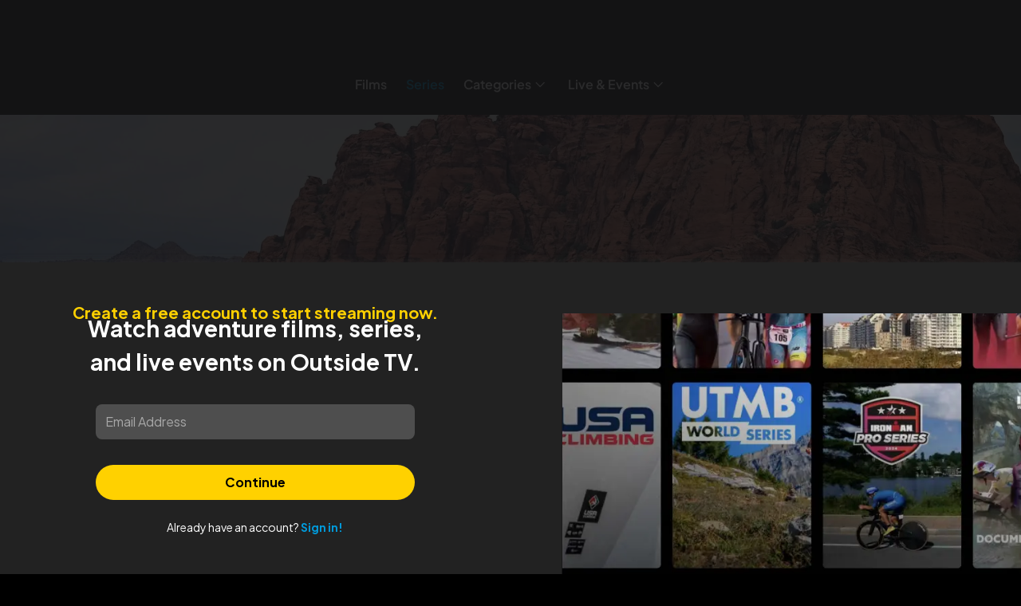

--- FILE ---
content_type: text/html; charset=utf-8
request_url: https://watch.outsideonline.com/series/2021-intermountain-healthcare-ironman-703-world-championship/VNAmaVL3-RX3KqteL?scope=anon
body_size: 24641
content:
<!DOCTYPE html><html lang="en"><head><meta charSet="utf-8"/><meta name="viewport" content="width=device-width"/><meta name="twitter:card" content="summary_large_image"/><meta property="og:locale" content="en_US"/><meta property="og:site_name" content="Outside TV"/><title>2021 Intermountain Healthcare IRONMAN 70.3 World Championship | Outside TV</title><meta name="robots" content="index,follow"/><meta name="description" content="A world-class field of pro triathletes and age-group racers tackle the iconic, challenging course in St. George, Utah. Go inside the action for a revealing look at how race day unfolded as the 2021 wo"/><meta property="og:title" content="2021 Intermountain Healthcare IRONMAN 70.3 World Championship"/><meta property="og:description" content="A world-class field of pro triathletes and age-group racers tackle the iconic, challenging course in St. George, Utah. Go inside the action for a revealing look at how race day unfolded as the 2021 wo"/><meta property="og:url" content="https://watch.outsideonline.com/series/2021-intermountain-healthcare-ironman-703-world-championship/VNAmaVL3-RX3KqteL?scope=anon"/><meta property="og:type" content="video.movie"/><meta property="og:image" content="https://cdn.jwplayer.com/v2/media/VNAmaVL3/poster.jpg?width=1280"/><meta property="og:image:alt" content="2021 Intermountain Healthcare IRONMAN 70.3 World Championship"/><meta property="og:image:type" content="image/jpeg"/><meta property="og:image:width" content="1280"/><link rel="canonical" href="https://watch.outsideonline.com/series/2021-intermountain-healthcare-ironman-703-world-championship/VNAmaVL3-RX3KqteL?scope=anon"/><script type="application/ld+json">{"@context":"https://schema.org","@type":"VideoObject","contentUrl":"https://cdn.jwplayer.com/videos/VNAmaVL3-6fDzHXFI.mp4","description":"A world-class field of pro triathletes and age-group racers tackle the iconic, challenging course in St. George, Utah. Go inside the action for a revealing look at how race day unfolded as the 2021 wo","duration":"PT1M40S","name":"2021 Intermountain Healthcare IRONMAN 70.3 World Championship","thumbnailUrl":["https://cdn.jwplayer.com/v2/media/VNAmaVL3/poster.jpg?width=320","https://cdn.jwplayer.com/v2/media/VNAmaVL3/poster.jpg?width=480","https://cdn.jwplayer.com/v2/media/VNAmaVL3/poster.jpg?width=640","https://cdn.jwplayer.com/v2/media/VNAmaVL3/poster.jpg?width=720","https://cdn.jwplayer.com/v2/media/VNAmaVL3/poster.jpg?width=1280","https://cdn.jwplayer.com/v2/media/VNAmaVL3/poster.jpg?width=1920"]}</script><link rel="preload" as="image" imageSrcSet="/_next/image?url=https%3A%2F%2Fcdn.jwplayer.com%2Fv2%2Fmedia%2FVNAmaVL3%2Fposter.jpg%3Fwidth%3D1920&amp;w=640&amp;q=75 640w, /_next/image?url=https%3A%2F%2Fcdn.jwplayer.com%2Fv2%2Fmedia%2FVNAmaVL3%2Fposter.jpg%3Fwidth%3D1920&amp;w=750&amp;q=75 750w, /_next/image?url=https%3A%2F%2Fcdn.jwplayer.com%2Fv2%2Fmedia%2FVNAmaVL3%2Fposter.jpg%3Fwidth%3D1920&amp;w=828&amp;q=75 828w, /_next/image?url=https%3A%2F%2Fcdn.jwplayer.com%2Fv2%2Fmedia%2FVNAmaVL3%2Fposter.jpg%3Fwidth%3D1920&amp;w=1080&amp;q=75 1080w, /_next/image?url=https%3A%2F%2Fcdn.jwplayer.com%2Fv2%2Fmedia%2FVNAmaVL3%2Fposter.jpg%3Fwidth%3D1920&amp;w=1200&amp;q=75 1200w, /_next/image?url=https%3A%2F%2Fcdn.jwplayer.com%2Fv2%2Fmedia%2FVNAmaVL3%2Fposter.jpg%3Fwidth%3D1920&amp;w=1920&amp;q=75 1920w, /_next/image?url=https%3A%2F%2Fcdn.jwplayer.com%2Fv2%2Fmedia%2FVNAmaVL3%2Fposter.jpg%3Fwidth%3D1920&amp;w=2048&amp;q=75 2048w, /_next/image?url=https%3A%2F%2Fcdn.jwplayer.com%2Fv2%2Fmedia%2FVNAmaVL3%2Fposter.jpg%3Fwidth%3D1920&amp;w=3840&amp;q=75 3840w" imageSizes="100vw" fetchpriority="high"/><meta name="next-head-count" content="19"/><link href="https://p.typekit.net" rel="preconnect"/><link rel="preconnect" data-href="https://use.typekit.net"/><link rel="preconnect" href="https://use.typekit.net" crossorigin /><link data-next-font="" rel="preconnect" href="/" crossorigin="anonymous"/><script id="piano" data-nscript="beforeInteractive">
        const getCookie = name => document.cookie.match(new RegExp(`(^| )${name}=([^;]+)`))?.at(2);

        var tp = window.tp || [];
    
        tp.push(["setExternalJWT", getCookie("_pid")])

        tp.push(["init", function() {
            tp.experience.init();
            // watch-regwall
            tp.setTags('watch-regwall');
        }]);
        
        (function(src) {
            var a = document.createElement("script");
            a.type = "text/javascript";
            a.async = true;
            a.src = src;
            var b = document.getElementsByTagName("script")[0];
            b.parentNode.insertBefore(a, b)
        })("https://experience.tinypass.com/xbuilder/experience/load?aid=gL0Np9Mqpu");
        </script><link rel="preload" href="/_next/static/css/f9463ed7c0493b41.css" as="style"/><link rel="stylesheet" href="/_next/static/css/f9463ed7c0493b41.css" data-n-g=""/><noscript data-n-css=""></noscript><script defer="" nomodule="" src="/_next/static/chunks/polyfills-c67a75d1b6f99dc8.js"></script><script src="/_next/static/chunks/webpack-6fb2523eb6cec7db.js" defer=""></script><script src="/_next/static/chunks/framework-6036c76c8fa6bc0f.js" defer=""></script><script src="/_next/static/chunks/main-15a1579271934950.js" defer=""></script><script src="/_next/static/chunks/pages/_app-4f71a9ce5c549066.js" defer=""></script><script src="/_next/static/chunks/f69bbb46-392c95dc4438b5e3.js" defer=""></script><script src="/_next/static/chunks/14936100-04752f0fcee0c869.js" defer=""></script><script src="/_next/static/chunks/4696-4dfb20cd7deee11c.js" defer=""></script><script src="/_next/static/chunks/7900-a45eba1962eba0ea.js" defer=""></script><script src="/_next/static/chunks/9993-ba38815ebadd781f.js" defer=""></script><script src="/_next/static/chunks/4086-d70178a7c728a0a2.js" defer=""></script><script src="/_next/static/chunks/4477-7c317463300e27c7.js" defer=""></script><script src="/_next/static/chunks/8846-5bdcc5a375562d51.js" defer=""></script><script src="/_next/static/chunks/5237-952116aeab980fd9.js" defer=""></script><script src="/_next/static/chunks/1746-a128be3ed5d8b411.js" defer=""></script><script src="/_next/static/chunks/8258-29b3046cbb1bbffb.js" defer=""></script><script src="/_next/static/chunks/2198-497da456bb388752.js" defer=""></script><script src="/_next/static/chunks/2878-f1822350f4dfb5e0.js" defer=""></script><script src="/_next/static/chunks/pages/series/%5Btitle%5D/%5Bid%5D-030bc346ea4e0b25.js" defer=""></script><script src="/_next/static/LzEZ6AKGqAHYYLzdHnzao/_buildManifest.js" defer=""></script><script src="/_next/static/LzEZ6AKGqAHYYLzdHnzao/_ssgManifest.js" defer=""></script><style data-href="https://use.typekit.net/pgr3rjh.css">@import url("https://p.typekit.net/p.css?s=1&k=pgr3rjh&ht=tk&f=26427.26429.26430.26432.35614.35616.35618.35619&a=87956867&app=typekit&e=css");@font-face{font-family:"ff-real-headline-pro";src:url("https://use.typekit.net/af/e407f8/00000000000000007735a6f7/30/l?primer=7cdcb44be4a7db8877ffa5c0007b8dd865b3bbc383831fe2ea177f62257a9191&fvd=n6&v=3") format("woff2"),url("https://use.typekit.net/af/e407f8/00000000000000007735a6f7/30/d?primer=7cdcb44be4a7db8877ffa5c0007b8dd865b3bbc383831fe2ea177f62257a9191&fvd=n6&v=3") format("woff"),url("https://use.typekit.net/af/e407f8/00000000000000007735a6f7/30/a?primer=7cdcb44be4a7db8877ffa5c0007b8dd865b3bbc383831fe2ea177f62257a9191&fvd=n6&v=3") format("opentype");font-display:swap;font-style:normal;font-weight:600;font-stretch:normal}@font-face{font-family:"ff-real-headline-pro";src:url("https://use.typekit.net/af/9c4873/00000000000000007735a6fd/30/l?primer=7cdcb44be4a7db8877ffa5c0007b8dd865b3bbc383831fe2ea177f62257a9191&fvd=n2&v=3") format("woff2"),url("https://use.typekit.net/af/9c4873/00000000000000007735a6fd/30/d?primer=7cdcb44be4a7db8877ffa5c0007b8dd865b3bbc383831fe2ea177f62257a9191&fvd=n2&v=3") format("woff"),url("https://use.typekit.net/af/9c4873/00000000000000007735a6fd/30/a?primer=7cdcb44be4a7db8877ffa5c0007b8dd865b3bbc383831fe2ea177f62257a9191&fvd=n2&v=3") format("opentype");font-display:swap;font-style:normal;font-weight:200;font-stretch:normal}@font-face{font-family:"ff-real-headline-pro";src:url("https://use.typekit.net/af/88b079/00000000000000007735a700/30/l?primer=7cdcb44be4a7db8877ffa5c0007b8dd865b3bbc383831fe2ea177f62257a9191&fvd=n5&v=3") format("woff2"),url("https://use.typekit.net/af/88b079/00000000000000007735a700/30/d?primer=7cdcb44be4a7db8877ffa5c0007b8dd865b3bbc383831fe2ea177f62257a9191&fvd=n5&v=3") format("woff"),url("https://use.typekit.net/af/88b079/00000000000000007735a700/30/a?primer=7cdcb44be4a7db8877ffa5c0007b8dd865b3bbc383831fe2ea177f62257a9191&fvd=n5&v=3") format("opentype");font-display:swap;font-style:normal;font-weight:500;font-stretch:normal}@font-face{font-family:"ff-real-headline-pro";src:url("https://use.typekit.net/af/cc7244/00000000000000007735a703/30/l?primer=7cdcb44be4a7db8877ffa5c0007b8dd865b3bbc383831fe2ea177f62257a9191&fvd=n3&v=3") format("woff2"),url("https://use.typekit.net/af/cc7244/00000000000000007735a703/30/d?primer=7cdcb44be4a7db8877ffa5c0007b8dd865b3bbc383831fe2ea177f62257a9191&fvd=n3&v=3") format("woff"),url("https://use.typekit.net/af/cc7244/00000000000000007735a703/30/a?primer=7cdcb44be4a7db8877ffa5c0007b8dd865b3bbc383831fe2ea177f62257a9191&fvd=n3&v=3") format("opentype");font-display:swap;font-style:normal;font-weight:300;font-stretch:normal}@font-face{font-family:"ff-real-headline-pro";src:url("https://use.typekit.net/af/ad4636/00000000000000007735a70b/30/l?primer=7cdcb44be4a7db8877ffa5c0007b8dd865b3bbc383831fe2ea177f62257a9191&fvd=i2&v=3") format("woff2"),url("https://use.typekit.net/af/ad4636/00000000000000007735a70b/30/d?primer=7cdcb44be4a7db8877ffa5c0007b8dd865b3bbc383831fe2ea177f62257a9191&fvd=i2&v=3") format("woff"),url("https://use.typekit.net/af/ad4636/00000000000000007735a70b/30/a?primer=7cdcb44be4a7db8877ffa5c0007b8dd865b3bbc383831fe2ea177f62257a9191&fvd=i2&v=3") format("opentype");font-display:swap;font-style:italic;font-weight:200;font-stretch:normal}@font-face{font-family:"ff-real-headline-pro";src:url("https://use.typekit.net/af/c3e256/00000000000000007735a70f/30/l?primer=7cdcb44be4a7db8877ffa5c0007b8dd865b3bbc383831fe2ea177f62257a9191&fvd=i3&v=3") format("woff2"),url("https://use.typekit.net/af/c3e256/00000000000000007735a70f/30/d?primer=7cdcb44be4a7db8877ffa5c0007b8dd865b3bbc383831fe2ea177f62257a9191&fvd=i3&v=3") format("woff"),url("https://use.typekit.net/af/c3e256/00000000000000007735a70f/30/a?primer=7cdcb44be4a7db8877ffa5c0007b8dd865b3bbc383831fe2ea177f62257a9191&fvd=i3&v=3") format("opentype");font-display:swap;font-style:italic;font-weight:300;font-stretch:normal}@font-face{font-family:"ff-real-headline-pro";src:url("https://use.typekit.net/af/226d9b/00000000000000007735a715/30/l?primer=7cdcb44be4a7db8877ffa5c0007b8dd865b3bbc383831fe2ea177f62257a9191&fvd=i5&v=3") format("woff2"),url("https://use.typekit.net/af/226d9b/00000000000000007735a715/30/d?primer=7cdcb44be4a7db8877ffa5c0007b8dd865b3bbc383831fe2ea177f62257a9191&fvd=i5&v=3") format("woff"),url("https://use.typekit.net/af/226d9b/00000000000000007735a715/30/a?primer=7cdcb44be4a7db8877ffa5c0007b8dd865b3bbc383831fe2ea177f62257a9191&fvd=i5&v=3") format("opentype");font-display:swap;font-style:italic;font-weight:500;font-stretch:normal}@font-face{font-family:"ff-real-headline-pro";src:url("https://use.typekit.net/af/597714/00000000000000007735a718/30/l?primer=7cdcb44be4a7db8877ffa5c0007b8dd865b3bbc383831fe2ea177f62257a9191&fvd=i6&v=3") format("woff2"),url("https://use.typekit.net/af/597714/00000000000000007735a718/30/d?primer=7cdcb44be4a7db8877ffa5c0007b8dd865b3bbc383831fe2ea177f62257a9191&fvd=i6&v=3") format("woff"),url("https://use.typekit.net/af/597714/00000000000000007735a718/30/a?primer=7cdcb44be4a7db8877ffa5c0007b8dd865b3bbc383831fe2ea177f62257a9191&fvd=i6&v=3") format("opentype");font-display:swap;font-style:italic;font-weight:600;font-stretch:normal}.tk-ff-real-headline-pro{font-family:"ff-real-headline-pro",sans-serif}</style></head><body><div id="__next"><div class="sticky top-0 z-30 h-[var(--outside-header-height)] w-full bg-foreground-default"></div><div class="relative"><out-toast-container></out-toast-container></div><header class="sticky top-[60px] md:top-[68px] z-20 w-full bg-new-neutral-900 transition-transform duration-200 ease-in-out translate-y-0 pt-0 px-0"><div class="container mx-auto"><div class="flex items-center justify-center w-full h-13 narrow-x:h-19"><nav aria-label="Main Navigation"><ul class="flex text-center gap-2 h-full"><li class="inline-block relative"><a aria-label="Films" class="flex h-full items-center font-plus-jakarta-sans text-12 narrow:text-16 px-2 narrow:px-3 py-2 hover:text-btn-secondary-hover active:text-btn-secondary-active focus-visible:outline-none focus-visible:ring-2 focus-visible:ring-focus font-semibold text-network-white" target="_self" href="/films"><span class="relative h-full flex items-center whitespace-nowrap">Films</span></a></li><li class="inline-block relative"><a aria-label="Series" class="flex h-full items-center font-plus-jakarta-sans text-12 narrow:text-16 px-2 narrow:px-3 py-2 hover:text-btn-secondary-hover active:text-btn-secondary-active focus-visible:outline-none focus-visible:ring-2 focus-visible:ring-focus font-semibold text-btn-secondary-hover" target="_self" href="/series"><span class="relative h-full flex items-center whitespace-nowrap">Series</span></a></li><li class="inline-block relative"><button aria-label="Categories" class="flex h-full items-center font-plus-jakarta-sans text-12 narrow:text-16 px-2 narrow:px-3 py-2 hover:text-btn-secondary-hover active:text-btn-secondary-active focus-visible:outline-none focus-visible:ring-2 focus-visible:ring-focus peer font-semibold text-network-white" type="button"><span class="relative h-full flex items-center"><span class="relative h-full flex items-center whitespace-nowrap">Categories</span><div style="width:14px" class="h-auto mx-1 transition-transform text-network-white box-border"><svg xmlns="http://www.w3.org/2000/svg" fill="none" viewBox="0 0 24 24"><rect width="2.19" height="13.943" x="20.859" y="6.376" fill="currentColor" rx="1.095" transform="rotate(45 20.86 6.376)"></rect><rect width="2.19" height="13.943" x="2.408" y="8.128" fill="currentColor" rx="1.095" transform="rotate(-45 2.408 8.128)"></rect></svg></div></span></button><div class="absolute transition-opacity duration-300 invisible opacity-0 left-1/2 -translate-x-1/2" role="none" style="width:300px"><div class="py-2 grid grid-cols-1 rounded-lg bg-calendar-gray shadow-theme-shadow-dropdown"></div></div></li><li class="inline-block relative"><button aria-label="Live &amp; Events" class="flex h-full items-center font-plus-jakarta-sans text-12 narrow:text-16 px-2 narrow:px-3 py-2 hover:text-btn-secondary-hover active:text-btn-secondary-active focus-visible:outline-none focus-visible:ring-2 focus-visible:ring-focus peer font-semibold text-network-white" type="button"><span class="relative h-full flex items-center"><span class="relative h-full flex items-center whitespace-nowrap">Live &amp; Events</span><div style="width:14px" class="h-auto mx-1 transition-transform text-network-white box-border"><svg xmlns="http://www.w3.org/2000/svg" fill="none" viewBox="0 0 24 24"><rect width="2.19" height="13.943" x="20.859" y="6.376" fill="currentColor" rx="1.095" transform="rotate(45 20.86 6.376)"></rect><rect width="2.19" height="13.943" x="2.408" y="8.128" fill="currentColor" rx="1.095" transform="rotate(-45 2.408 8.128)"></rect></svg></div></span></button><div class="absolute transition-opacity duration-300 invisible opacity-0 left-1/2 -translate-x-1/2" role="none" style="width:300px"><div class="py-2 grid grid-cols-1 rounded-lg bg-calendar-gray shadow-theme-shadow-dropdown"><a aria-label="Home" class="text-12 narrow:text-18 px-6 py-4 text-left hover:text-btn-secondary-hover active:text-btn-secondary-active px-4 hover:bg-new-neutral-900 font-plus-jakarta-sans focus-visible:bg-new-neutral-900 focus-visible:outline-none focus-visible:ring-2 focus-visible:ring-focus text-network-white" target="_self" href="/live-events">Home</a></div></div></li></ul></nav></div></div></header><main><div class="grid narrow:pb-16"><div class="pointer-events-auto hero-video-wrapper"><div class="relative hero-video"><img alt="2021 Intermountain Healthcare IRONMAN 70.3 World Championship" fetchpriority="high" decoding="async" data-nimg="fill" class="object-cover object-top" style="position:absolute;height:100%;width:100%;left:0;top:0;right:0;bottom:0;color:transparent" sizes="100vw" srcSet="/_next/image?url=https%3A%2F%2Fcdn.jwplayer.com%2Fv2%2Fmedia%2FVNAmaVL3%2Fposter.jpg%3Fwidth%3D1920&amp;w=640&amp;q=75 640w, /_next/image?url=https%3A%2F%2Fcdn.jwplayer.com%2Fv2%2Fmedia%2FVNAmaVL3%2Fposter.jpg%3Fwidth%3D1920&amp;w=750&amp;q=75 750w, /_next/image?url=https%3A%2F%2Fcdn.jwplayer.com%2Fv2%2Fmedia%2FVNAmaVL3%2Fposter.jpg%3Fwidth%3D1920&amp;w=828&amp;q=75 828w, /_next/image?url=https%3A%2F%2Fcdn.jwplayer.com%2Fv2%2Fmedia%2FVNAmaVL3%2Fposter.jpg%3Fwidth%3D1920&amp;w=1080&amp;q=75 1080w, /_next/image?url=https%3A%2F%2Fcdn.jwplayer.com%2Fv2%2Fmedia%2FVNAmaVL3%2Fposter.jpg%3Fwidth%3D1920&amp;w=1200&amp;q=75 1200w, /_next/image?url=https%3A%2F%2Fcdn.jwplayer.com%2Fv2%2Fmedia%2FVNAmaVL3%2Fposter.jpg%3Fwidth%3D1920&amp;w=1920&amp;q=75 1920w, /_next/image?url=https%3A%2F%2Fcdn.jwplayer.com%2Fv2%2Fmedia%2FVNAmaVL3%2Fposter.jpg%3Fwidth%3D1920&amp;w=2048&amp;q=75 2048w, /_next/image?url=https%3A%2F%2Fcdn.jwplayer.com%2Fv2%2Fmedia%2FVNAmaVL3%2Fposter.jpg%3Fwidth%3D1920&amp;w=3840&amp;q=75 3840w" src="/_next/image?url=https%3A%2F%2Fcdn.jwplayer.com%2Fv2%2Fmedia%2FVNAmaVL3%2Fposter.jpg%3Fwidth%3D1920&amp;w=3840&amp;q=75"/><span class="h-full w-full absolute block left-0 bottom-0 top-0 pointer-events-none overlay-trailer z-10" style="background:linear-gradient(180deg, rgba(0, 0, 0, 0) 37.03%, #000000 98.13%)"></span></div></div><section class=""><div class="w-full mx-auto px-5 narrow-x:px-12 grid relative z-10 narrow-x:mt-[-164px]"><div class="items-center gap-4 mb-3 flex box-border"></div><h1 class="font-700 font-plus-jakarta-sans text-headline-2 leading-[120%] narrow-x:text-headline-1 narrow-x:leading-[120%] max-w-2xl text-network-white mb-6 narrow-x:text-left">2021 Intermountain Healthcare IRONMAN 70.3 World Championship</h1><div class="flex flex-col narrow-x:items-center narrow-x:flex-row gap-5 narrow-x:gap-7 mb-8"><div class="relative"><div aria-label="2023" class="flex justify-between items-center cursor-pointer py-3.5 px-3 border border-border-faint rounded-lg bg-network-black min-w-40" aria-activedescendant="" aria-controls=":Rbilem:-menu" aria-expanded="false" aria-haspopup="listbox" aria-labelledby=":Rbilem:-label" id=":Rbilem:-toggle-button" role="combobox" tabindex="0"><div class="font-plus-jakarta-sans text-network-white text-16 leading-6 font-light">2023</div><div class="transition duration-150 ease-linear"><div style="width:24px" class="h-auto text-white box-border"><svg xmlns="http://www.w3.org/2000/svg" fill="none" viewBox="0 0 24 24"><rect width="2.19" height="13.943" x="20.859" y="6.376" fill="currentColor" rx="1.095" transform="rotate(45 20.86 6.376)"></rect><rect width="2.19" height="13.943" x="2.408" y="8.128" fill="currentColor" rx="1.095" transform="rotate(-45 2.408 8.128)"></rect></svg></div></div></div><ul id=":Rbilem:-menu" role="listbox" aria-labelledby=":Rbilem:-label" class="absolute top-[calc(100%+4px)] left-1/2 -translate-x-1/2 bg-red z-50 w-[calc(100%+8px)] bg-network-black max-h-[268px] overflow-auto rounded p-1 flex flex-col gap-1 hidden"><li class="flex justify-between items-center cursor-pointer py-3.5 pl-4 pr-3 rounded font-light transition-colors duration-150 ease-in-out bg-neutral-900" aria-disabled="false" aria-selected="true" id=":Rbilem:-item-0" role="option"><div class="text-16 leading-6 font-plus-jakarta-sans font-light transition-colors duration-150 ease-in-out text-network-white">2023</div><div style="width:24px" class="h-auto text-white box-border"><svg xmlns="http://www.w3.org/2000/svg" fill="none" viewBox="0 0 24 24"><path stroke="currentColor" stroke-linecap="round" stroke-linejoin="round" stroke-width="2" d="m5 13.182 4 4 10-10"></path></svg></div></li><li class="flex justify-between items-center cursor-pointer py-3.5 pl-4 pr-3 rounded font-light transition-colors duration-150 ease-in-out" aria-disabled="false" aria-selected="false" id=":Rbilem:-item-1" role="option"><div class="text-16 leading-6 font-plus-jakarta-sans font-light transition-colors duration-150 ease-in-out text-dark-gray">2022</div></li></ul></div><div class="flex items-center flex-wrap text-16 font-plus-jakarta-sans font-light text-white capitalize" role="list"><div class="relative flex items-center after:h-3 after:absolute after:right-0 after:w-[1px] after:bg-neutral-700 pr-3 mr-3" role="listitem"><a aria-label="endurance" class="flex items-center gap-x-2 bg-transparent font-plus-jakarta-sans disabled:text-btn-disabled-text disabled:hover:text-btn-disabled-text font-semibold duration-150 ease-in-out text-btn-secondary hover:text-btn-secondary-hover focus:border-focus text-16 leading-5" title="endurance" href="/categories/endurance">endurance</a></div><div class="relative flex items-center" role="listitem">25 episodes</div></div></div><div class="grid grid-cols-1 narrow:grid-cols-3 narrow:items-start mb-8"><div class="col-span-2"><p class="text-network-white font-plus-jakarta-sans max-w-2xl">A world-class field of pro triathletes and age-group racers tackle the iconic, challenging course in St. George, Utah. Go inside the action for a revealing look at how race day unfolded as the 2021 world champions were crowned.</p></div><div class="mt-10 narrow:mt-0 pt-2 narrow:pt-0 narrow:pl-7 border-t-1 narrow:border-l-1 narrow:border-t-0 border-theme-label-color border-opacity-30 empty:border-none narrow:justify-self-end hidden narrow:block"><div class="text-network-white font-plus-jakarta-sans max-w-3xl mt-6 narrow:mt-0 narrow:mb-10 narrow:last:mb-0"><div class="flex"><span class="text-theme-border-color-focus font-plus-jakarta-sans mr-4 text-14">Tags:</span><div class="flex items-center flex-wrap text-16 font-plus-jakarta-sans font-light text-white capitalize" role="list"><div class="relative flex items-center after:h-3 after:absolute after:right-0 after:w-[1px] after:bg-neutral-700 pr-3 mr-3 text-14" role="listitem">Utah</div><div class="relative flex items-center after:h-3 after:absolute after:right-0 after:w-[1px] after:bg-neutral-700 pr-3 mr-3 text-14" role="listitem">adventure</div><div class="relative flex items-center text-14" role="listitem">travel</div></div></div></div></div></div><div class="grid gap-y-6 items-center narrow:flex narrow:mt-2 mb-6"><div class="flex gap-6 items-center pointer-events-auto"><button aria-label="Watch 2021 Intermountain Healthcare IRONMAN 70.3 World Championship" class="flex justify-center items-center rounded-full font-plus-jakarta-sans font-semibold duration-150 ease-in-out border-2 active:scale-95 focus:border-focus disabled:!bg-btn-disabled disabled:!text-btn-disabled-text disabled:!border-btn-disabled bg-btn-primary border-btn-primary hover:bg-btn-primary-hover active:bg-btn-primary-hover text-black text-16 narrow-x:text-18 leading-5 narrow-x:leading-6 gap-2 px-[22px] narrow-x:px-[30px] py-2.5 narrow-x:py-3.5" title="Watch 2021 Intermountain Healthcare IRONMAN 70.3 World Championship" type="button"><span class="w-5 narrow-x:w-6 -ml-1 narrow-x:-ml-2"><div style="width:100%" class="h-auto box-border"><svg xmlns="http://www.w3.org/2000/svg" fill="none" viewBox="0 0 24 24"><path fill="currentColor" fill-rule="evenodd" stroke="currentColor" stroke-linecap="round" stroke-linejoin="round" stroke-width="1.5" d="m7.8 5.172 9.623 5.804a1.198 1.198 0 0 1 0 2.049L7.8 18.828C7.008 19.306 6 18.732 6 17.804V6.196c0-.928 1.008-1.502 1.8-1.024" clip-rule="evenodd"></path></svg></div></span>Watch</button><button aria-label="Watch 2021 Intermountain Healthcare IRONMAN 70.3 World Championship trailer" class="flex justify-center items-center rounded-full font-plus-jakarta-sans font-semibold duration-150 ease-in-out border-2 active:scale-95 focus:border-focus disabled:!bg-btn-disabled disabled:!text-btn-disabled-text disabled:!border-btn-disabled bg-new-neutral-900 text-white border-new-neutral-900 hover:bg-btn-secondary-hover text-16 narrow-x:text-18 leading-5 narrow-x:leading-6 gap-2 px-[22px] narrow-x:px-[30px] py-2.5 narrow-x:py-3.5" title="Watch 2021 Intermountain Healthcare IRONMAN 70.3 World Championship trailer" type="button"><span class="w-5 narrow-x:w-6 -ml-1 narrow-x:-ml-2"><div style="width:100%" class="h-auto box-border"><svg xmlns="http://www.w3.org/2000/svg" width="25" height="24" fill="none"><path stroke="currentColor" stroke-linecap="round" stroke-linejoin="round" stroke-width="1.5" d="M20.132 21h-16a2 2 0 0 1-2-2V5a2 2 0 0 1 2-2h16a2 2 0 0 1 2 2v14a2 2 0 0 1-2 2" clip-rule="evenodd"></path><path stroke="currentColor" stroke-linecap="round" stroke-linejoin="round" stroke-width="1.5" d="M2.132 8h20M6.132 8l2-5M11.132 8l2-5M16.132 8l2-5"></path><path stroke="currentColor" stroke-linecap="round" stroke-linejoin="round" stroke-width="1.5" d="M10 16.72v-4.44c0-.279.138-.536.361-.676a.68.68 0 0 1 .723 0l3.555 2.22c.224.14.361.397.361.676a.8.8 0 0 1-.36.675l-3.556 2.22a.68.68 0 0 1-.723 0A.8.8 0 0 1 10 16.72" clip-rule="evenodd"></path></svg></div></span>Trailer</button></div></div><div class="mt-10 narrow:mt-0 pt-2 narrow:pt-0 narrow:pl-7 border-t-1 narrow:border-l-1 narrow:border-t-0 border-theme-label-color border-opacity-30 empty:border-none narrow:justify-self-end narrow:hidden mt-4"><div class="text-network-white font-plus-jakarta-sans max-w-3xl mt-6 narrow:mt-0 narrow:mb-10 narrow:last:mb-0"><div class="flex"><span class="text-theme-border-color-focus font-plus-jakarta-sans mr-4 text-14">Tags:</span><div class="flex items-center flex-wrap text-16 font-plus-jakarta-sans font-light text-white capitalize" role="list"><div class="relative flex items-center after:h-3 after:absolute after:right-0 after:w-[1px] after:bg-neutral-700 pr-3 mr-3 text-14" role="listitem">Utah</div><div class="relative flex items-center after:h-3 after:absolute after:right-0 after:w-[1px] after:bg-neutral-700 pr-3 mr-3 text-14" role="listitem">adventure</div><div class="relative flex items-center text-14" role="listitem">travel</div></div></div></div></div></div></section></div><section class="bg-black"><div class=""><div class="w-full mx-auto px-5 narrow-x:px-12 max-w-[1400px] mt-10 narrow-x:mt-0 pb-10"><div role="grid" class="box-border"><div role="row" class="gap-x-6 gap-y-8 items-start w-full grid place-content-center md:grid-cols-2 lg:grid-cols-4 box-border"><div aria-selected="false" class="grid grid-cols-1 gap-y-4 rounded relative" role="gridcell"><div class="bg-black rounded absolute -left-3 -top-3 w-[calc(100%+24px)] h-[calc(100%+24px)] transition-opacity duration-150 ease-in-out opacity-0"></div><button class="z-1 relative" title="25. Intermountain Health IRONMAN 70.3 North American Championship St. George Recap | IRONMAN 70.3" type="button"><div class="row-span-2"><div class="aspect-h-9 aspect-w-16 relative group narrow-x:transition-transform narrow-x:hover:scale-105 narrow-x:duration-300"><div><img alt="25. Intermountain Health IRONMAN 70.3 North American Championship St. George Recap | IRONMAN 70.3" loading="lazy" decoding="async" data-nimg="fill" class="rounded" style="position:absolute;height:100%;width:100%;left:0;top:0;right:0;bottom:0;color:transparent" sizes="(max-width: 671px)" srcSet="/_next/image?url=https%3A%2F%2Fcdn.jwplayer.com%2Fv2%2Fmedia%2F3kSEuDRA%2Fposter.jpg%3Fwidth%3D640&amp;w=16&amp;q=75 16w, /_next/image?url=https%3A%2F%2Fcdn.jwplayer.com%2Fv2%2Fmedia%2F3kSEuDRA%2Fposter.jpg%3Fwidth%3D640&amp;w=32&amp;q=75 32w, /_next/image?url=https%3A%2F%2Fcdn.jwplayer.com%2Fv2%2Fmedia%2F3kSEuDRA%2Fposter.jpg%3Fwidth%3D640&amp;w=48&amp;q=75 48w, /_next/image?url=https%3A%2F%2Fcdn.jwplayer.com%2Fv2%2Fmedia%2F3kSEuDRA%2Fposter.jpg%3Fwidth%3D640&amp;w=64&amp;q=75 64w, /_next/image?url=https%3A%2F%2Fcdn.jwplayer.com%2Fv2%2Fmedia%2F3kSEuDRA%2Fposter.jpg%3Fwidth%3D640&amp;w=96&amp;q=75 96w, /_next/image?url=https%3A%2F%2Fcdn.jwplayer.com%2Fv2%2Fmedia%2F3kSEuDRA%2Fposter.jpg%3Fwidth%3D640&amp;w=128&amp;q=75 128w, /_next/image?url=https%3A%2F%2Fcdn.jwplayer.com%2Fv2%2Fmedia%2F3kSEuDRA%2Fposter.jpg%3Fwidth%3D640&amp;w=256&amp;q=75 256w, /_next/image?url=https%3A%2F%2Fcdn.jwplayer.com%2Fv2%2Fmedia%2F3kSEuDRA%2Fposter.jpg%3Fwidth%3D640&amp;w=384&amp;q=75 384w, /_next/image?url=https%3A%2F%2Fcdn.jwplayer.com%2Fv2%2Fmedia%2F3kSEuDRA%2Fposter.jpg%3Fwidth%3D640&amp;w=640&amp;q=75 640w, /_next/image?url=https%3A%2F%2Fcdn.jwplayer.com%2Fv2%2Fmedia%2F3kSEuDRA%2Fposter.jpg%3Fwidth%3D640&amp;w=750&amp;q=75 750w, /_next/image?url=https%3A%2F%2Fcdn.jwplayer.com%2Fv2%2Fmedia%2F3kSEuDRA%2Fposter.jpg%3Fwidth%3D640&amp;w=828&amp;q=75 828w, /_next/image?url=https%3A%2F%2Fcdn.jwplayer.com%2Fv2%2Fmedia%2F3kSEuDRA%2Fposter.jpg%3Fwidth%3D640&amp;w=1080&amp;q=75 1080w, /_next/image?url=https%3A%2F%2Fcdn.jwplayer.com%2Fv2%2Fmedia%2F3kSEuDRA%2Fposter.jpg%3Fwidth%3D640&amp;w=1200&amp;q=75 1200w, /_next/image?url=https%3A%2F%2Fcdn.jwplayer.com%2Fv2%2Fmedia%2F3kSEuDRA%2Fposter.jpg%3Fwidth%3D640&amp;w=1920&amp;q=75 1920w, /_next/image?url=https%3A%2F%2Fcdn.jwplayer.com%2Fv2%2Fmedia%2F3kSEuDRA%2Fposter.jpg%3Fwidth%3D640&amp;w=2048&amp;q=75 2048w, /_next/image?url=https%3A%2F%2Fcdn.jwplayer.com%2Fv2%2Fmedia%2F3kSEuDRA%2Fposter.jpg%3Fwidth%3D640&amp;w=3840&amp;q=75 3840w" src="/_next/image?url=https%3A%2F%2Fcdn.jwplayer.com%2Fv2%2Fmedia%2F3kSEuDRA%2Fposter.jpg%3Fwidth%3D640&amp;w=3840&amp;q=75"/></div><div class="hidden narrow-x:flex items-center justify-center z-1 narrow-x:opacity-0 narrow-x:group-hover:opacity-100 narrow-x:duration-300"><div style="width:40px" class="h-auto text-white box-border"><svg xmlns="http://www.w3.org/2000/svg" fill="none" viewBox="0 0 48 48"><path fill="currentColor" d="M24 .152C10.83.152.15 10.83.152 24 .151 37.171 10.828 47.848 24 47.848c13.172 0 23.849-10.677 23.849-23.848S37.172.152 24 .152m0 42.927C13.48 43.079 4.921 34.52 4.921 24S13.48 4.921 24 4.921 43.079 13.48 43.079 24 34.52 43.079 24 43.079"></path><path fill="currentColor" d="m32.417 22.32-11.64-6.72c-1.6-.924-2.91-.168-2.91 1.68v13.44c0 1.848 1.31 2.604 2.91 1.68l11.64-6.72c1.583-.924 1.583-2.437 0-3.36"></path></svg></div></div><div class="opacity-0 narrow-x:group-hover:opacity-50 narrow-x:duration-300 absolute w-full h-full bg-black"></div></div></div></button><button class="z-1" type="button"><div class="gap-2 mb-3 flex box-border"><h4 class="font-700 font-plus-jakarta-sans text-headline-8 leading-[145%] text-white line-clamp-2 text-left">25. Intermountain Health IRONMAN 70.3 North American Championship St. George Recap | IRONMAN 70.3</h4></div><p class="text-neutral-500 text-14 font-plus-jakarta-sans font-light line-clamp-3 text-left mb-3">The Intermountain Health IRONMAN 70.3 North American Championship St. George provided an actual endurance test for all athletes. The top pros battle the rugged yet beautiful landscape and each other. All the position changes on the bike and run course made for fantastic finishes. Watch who earned the right to be called champion. Don’t miss the action!</p><p class="text-neutral-500 text-14 font-plus-jakarta-sans font-light line-clamp-3 text-left">1h 40min</p></button></div><div aria-selected="false" class="grid grid-cols-1 gap-y-4 rounded relative" role="gridcell"><div class="bg-black rounded absolute -left-3 -top-3 w-[calc(100%+24px)] h-[calc(100%+24px)] transition-opacity duration-150 ease-in-out opacity-0"></div><button class="z-1 relative" title="24. Intermountain Health IRONMAN 70.3 North American Championship St. George | IRONMAN 70.3" type="button"><div class="row-span-2"><div class="aspect-h-9 aspect-w-16 relative group narrow-x:transition-transform narrow-x:hover:scale-105 narrow-x:duration-300"><div><img alt="24. Intermountain Health IRONMAN 70.3 North American Championship St. George | IRONMAN 70.3" loading="lazy" decoding="async" data-nimg="fill" class="rounded" style="position:absolute;height:100%;width:100%;left:0;top:0;right:0;bottom:0;color:transparent" sizes="(max-width: 671px)" srcSet="/_next/image?url=https%3A%2F%2Fcdn.jwplayer.com%2Fv2%2Fmedia%2FmwVnCGqb%2Fposter.jpg%3Fwidth%3D640&amp;w=16&amp;q=75 16w, /_next/image?url=https%3A%2F%2Fcdn.jwplayer.com%2Fv2%2Fmedia%2FmwVnCGqb%2Fposter.jpg%3Fwidth%3D640&amp;w=32&amp;q=75 32w, /_next/image?url=https%3A%2F%2Fcdn.jwplayer.com%2Fv2%2Fmedia%2FmwVnCGqb%2Fposter.jpg%3Fwidth%3D640&amp;w=48&amp;q=75 48w, /_next/image?url=https%3A%2F%2Fcdn.jwplayer.com%2Fv2%2Fmedia%2FmwVnCGqb%2Fposter.jpg%3Fwidth%3D640&amp;w=64&amp;q=75 64w, /_next/image?url=https%3A%2F%2Fcdn.jwplayer.com%2Fv2%2Fmedia%2FmwVnCGqb%2Fposter.jpg%3Fwidth%3D640&amp;w=96&amp;q=75 96w, /_next/image?url=https%3A%2F%2Fcdn.jwplayer.com%2Fv2%2Fmedia%2FmwVnCGqb%2Fposter.jpg%3Fwidth%3D640&amp;w=128&amp;q=75 128w, /_next/image?url=https%3A%2F%2Fcdn.jwplayer.com%2Fv2%2Fmedia%2FmwVnCGqb%2Fposter.jpg%3Fwidth%3D640&amp;w=256&amp;q=75 256w, /_next/image?url=https%3A%2F%2Fcdn.jwplayer.com%2Fv2%2Fmedia%2FmwVnCGqb%2Fposter.jpg%3Fwidth%3D640&amp;w=384&amp;q=75 384w, /_next/image?url=https%3A%2F%2Fcdn.jwplayer.com%2Fv2%2Fmedia%2FmwVnCGqb%2Fposter.jpg%3Fwidth%3D640&amp;w=640&amp;q=75 640w, /_next/image?url=https%3A%2F%2Fcdn.jwplayer.com%2Fv2%2Fmedia%2FmwVnCGqb%2Fposter.jpg%3Fwidth%3D640&amp;w=750&amp;q=75 750w, /_next/image?url=https%3A%2F%2Fcdn.jwplayer.com%2Fv2%2Fmedia%2FmwVnCGqb%2Fposter.jpg%3Fwidth%3D640&amp;w=828&amp;q=75 828w, /_next/image?url=https%3A%2F%2Fcdn.jwplayer.com%2Fv2%2Fmedia%2FmwVnCGqb%2Fposter.jpg%3Fwidth%3D640&amp;w=1080&amp;q=75 1080w, /_next/image?url=https%3A%2F%2Fcdn.jwplayer.com%2Fv2%2Fmedia%2FmwVnCGqb%2Fposter.jpg%3Fwidth%3D640&amp;w=1200&amp;q=75 1200w, /_next/image?url=https%3A%2F%2Fcdn.jwplayer.com%2Fv2%2Fmedia%2FmwVnCGqb%2Fposter.jpg%3Fwidth%3D640&amp;w=1920&amp;q=75 1920w, /_next/image?url=https%3A%2F%2Fcdn.jwplayer.com%2Fv2%2Fmedia%2FmwVnCGqb%2Fposter.jpg%3Fwidth%3D640&amp;w=2048&amp;q=75 2048w, /_next/image?url=https%3A%2F%2Fcdn.jwplayer.com%2Fv2%2Fmedia%2FmwVnCGqb%2Fposter.jpg%3Fwidth%3D640&amp;w=3840&amp;q=75 3840w" src="/_next/image?url=https%3A%2F%2Fcdn.jwplayer.com%2Fv2%2Fmedia%2FmwVnCGqb%2Fposter.jpg%3Fwidth%3D640&amp;w=3840&amp;q=75"/></div><div class="hidden narrow-x:flex items-center justify-center z-1 narrow-x:opacity-0 narrow-x:group-hover:opacity-100 narrow-x:duration-300"><div style="width:40px" class="h-auto text-white box-border"><svg xmlns="http://www.w3.org/2000/svg" fill="none" viewBox="0 0 48 48"><path fill="currentColor" d="M24 .152C10.83.152.15 10.83.152 24 .151 37.171 10.828 47.848 24 47.848c13.172 0 23.849-10.677 23.849-23.848S37.172.152 24 .152m0 42.927C13.48 43.079 4.921 34.52 4.921 24S13.48 4.921 24 4.921 43.079 13.48 43.079 24 34.52 43.079 24 43.079"></path><path fill="currentColor" d="m32.417 22.32-11.64-6.72c-1.6-.924-2.91-.168-2.91 1.68v13.44c0 1.848 1.31 2.604 2.91 1.68l11.64-6.72c1.583-.924 1.583-2.437 0-3.36"></path></svg></div></div><div class="opacity-0 narrow-x:group-hover:opacity-50 narrow-x:duration-300 absolute w-full h-full bg-black"></div></div></div></button><button class="z-1" type="button"><div class="gap-2 mb-3 flex box-border"><h4 class="font-700 font-plus-jakarta-sans text-headline-8 leading-[145%] text-white line-clamp-2 text-left">24. Intermountain Health IRONMAN 70.3 North American Championship St. George | IRONMAN 70.3</h4></div><p class="text-neutral-500 text-14 font-plus-jakarta-sans font-light line-clamp-3 text-left mb-3">Intermountain Health IRONMAN 70.3 North American Championship St. George is an iconic race where athletes from all over the world come to prove themselves against this legendary course. In a land sculpted by persistence and determination, athletes looking for an epic challenge will navigate a path through two iconic state parks, basalt lava fields, and a fragile desert reserve as they rise to conquer one of the most prestigious and striking events in the world.</p><p class="text-neutral-500 text-14 font-plus-jakarta-sans font-light line-clamp-3 text-left">5h 1min</p></button></div><div aria-selected="false" class="grid grid-cols-1 gap-y-4 rounded relative" role="gridcell"><div class="bg-black rounded absolute -left-3 -top-3 w-[calc(100%+24px)] h-[calc(100%+24px)] transition-opacity duration-150 ease-in-out opacity-0"></div><button class="z-1 relative" title="23. Cascais, Portugal 2023 Recap | IRONMAN 70.3" type="button"><div class="row-span-2"><div class="aspect-h-9 aspect-w-16 relative group narrow-x:transition-transform narrow-x:hover:scale-105 narrow-x:duration-300"><div><img alt="23. Cascais, Portugal 2023 Recap | IRONMAN 70.3" loading="lazy" decoding="async" data-nimg="fill" class="rounded" style="position:absolute;height:100%;width:100%;left:0;top:0;right:0;bottom:0;color:transparent" sizes="(max-width: 671px)" srcSet="/_next/image?url=https%3A%2F%2Fcdn.jwplayer.com%2Fv2%2Fmedia%2FLMyK7tWS%2Fposter.jpg%3Fwidth%3D640&amp;w=16&amp;q=75 16w, /_next/image?url=https%3A%2F%2Fcdn.jwplayer.com%2Fv2%2Fmedia%2FLMyK7tWS%2Fposter.jpg%3Fwidth%3D640&amp;w=32&amp;q=75 32w, /_next/image?url=https%3A%2F%2Fcdn.jwplayer.com%2Fv2%2Fmedia%2FLMyK7tWS%2Fposter.jpg%3Fwidth%3D640&amp;w=48&amp;q=75 48w, /_next/image?url=https%3A%2F%2Fcdn.jwplayer.com%2Fv2%2Fmedia%2FLMyK7tWS%2Fposter.jpg%3Fwidth%3D640&amp;w=64&amp;q=75 64w, /_next/image?url=https%3A%2F%2Fcdn.jwplayer.com%2Fv2%2Fmedia%2FLMyK7tWS%2Fposter.jpg%3Fwidth%3D640&amp;w=96&amp;q=75 96w, /_next/image?url=https%3A%2F%2Fcdn.jwplayer.com%2Fv2%2Fmedia%2FLMyK7tWS%2Fposter.jpg%3Fwidth%3D640&amp;w=128&amp;q=75 128w, /_next/image?url=https%3A%2F%2Fcdn.jwplayer.com%2Fv2%2Fmedia%2FLMyK7tWS%2Fposter.jpg%3Fwidth%3D640&amp;w=256&amp;q=75 256w, /_next/image?url=https%3A%2F%2Fcdn.jwplayer.com%2Fv2%2Fmedia%2FLMyK7tWS%2Fposter.jpg%3Fwidth%3D640&amp;w=384&amp;q=75 384w, /_next/image?url=https%3A%2F%2Fcdn.jwplayer.com%2Fv2%2Fmedia%2FLMyK7tWS%2Fposter.jpg%3Fwidth%3D640&amp;w=640&amp;q=75 640w, /_next/image?url=https%3A%2F%2Fcdn.jwplayer.com%2Fv2%2Fmedia%2FLMyK7tWS%2Fposter.jpg%3Fwidth%3D640&amp;w=750&amp;q=75 750w, /_next/image?url=https%3A%2F%2Fcdn.jwplayer.com%2Fv2%2Fmedia%2FLMyK7tWS%2Fposter.jpg%3Fwidth%3D640&amp;w=828&amp;q=75 828w, /_next/image?url=https%3A%2F%2Fcdn.jwplayer.com%2Fv2%2Fmedia%2FLMyK7tWS%2Fposter.jpg%3Fwidth%3D640&amp;w=1080&amp;q=75 1080w, /_next/image?url=https%3A%2F%2Fcdn.jwplayer.com%2Fv2%2Fmedia%2FLMyK7tWS%2Fposter.jpg%3Fwidth%3D640&amp;w=1200&amp;q=75 1200w, /_next/image?url=https%3A%2F%2Fcdn.jwplayer.com%2Fv2%2Fmedia%2FLMyK7tWS%2Fposter.jpg%3Fwidth%3D640&amp;w=1920&amp;q=75 1920w, /_next/image?url=https%3A%2F%2Fcdn.jwplayer.com%2Fv2%2Fmedia%2FLMyK7tWS%2Fposter.jpg%3Fwidth%3D640&amp;w=2048&amp;q=75 2048w, /_next/image?url=https%3A%2F%2Fcdn.jwplayer.com%2Fv2%2Fmedia%2FLMyK7tWS%2Fposter.jpg%3Fwidth%3D640&amp;w=3840&amp;q=75 3840w" src="/_next/image?url=https%3A%2F%2Fcdn.jwplayer.com%2Fv2%2Fmedia%2FLMyK7tWS%2Fposter.jpg%3Fwidth%3D640&amp;w=3840&amp;q=75"/></div><div class="hidden narrow-x:flex items-center justify-center z-1 narrow-x:opacity-0 narrow-x:group-hover:opacity-100 narrow-x:duration-300"><div style="width:40px" class="h-auto text-white box-border"><svg xmlns="http://www.w3.org/2000/svg" fill="none" viewBox="0 0 48 48"><path fill="currentColor" d="M24 .152C10.83.152.15 10.83.152 24 .151 37.171 10.828 47.848 24 47.848c13.172 0 23.849-10.677 23.849-23.848S37.172.152 24 .152m0 42.927C13.48 43.079 4.921 34.52 4.921 24S13.48 4.921 24 4.921 43.079 13.48 43.079 24 34.52 43.079 24 43.079"></path><path fill="currentColor" d="m32.417 22.32-11.64-6.72c-1.6-.924-2.91-.168-2.91 1.68v13.44c0 1.848 1.31 2.604 2.91 1.68l11.64-6.72c1.583-.924 1.583-2.437 0-3.36"></path></svg></div></div><div class="opacity-0 narrow-x:group-hover:opacity-50 narrow-x:duration-300 absolute w-full h-full bg-black"></div></div></div></button><button class="z-1" type="button"><div class="gap-2 mb-3 flex box-border"><h4 class="font-700 font-plus-jakarta-sans text-headline-8 leading-[145%] text-white line-clamp-2 text-left">23. Cascais, Portugal 2023 Recap | IRONMAN 70.3</h4></div><p class="text-neutral-500 text-14 font-plus-jakarta-sans font-light line-clamp-3 text-left mb-3">The nation of historic naval pioneers welcomes the world to Portugal’s third full-distance IRONMAN race in the breathtaking Atlantic coastal town of Cascais. Historical monuments, palaces, and fortresses of bygone times over one of the most beautiful race courses ever designed for a triathlon.</p><p class="text-neutral-500 text-14 font-plus-jakarta-sans font-light line-clamp-3 text-left">2h 59min</p></button></div><div aria-selected="false" class="grid grid-cols-1 gap-y-4 rounded relative" role="gridcell"><div class="bg-black rounded absolute -left-3 -top-3 w-[calc(100%+24px)] h-[calc(100%+24px)] transition-opacity duration-150 ease-in-out opacity-0"></div><button class="z-1 relative" title="22. Augusta, Georgia 2023 Recap| IRONMAN 70.3" type="button"><div class="row-span-2"><div class="aspect-h-9 aspect-w-16 relative group narrow-x:transition-transform narrow-x:hover:scale-105 narrow-x:duration-300"><div><img alt="22. Augusta, Georgia 2023 Recap| IRONMAN 70.3" loading="lazy" decoding="async" data-nimg="fill" class="rounded" style="position:absolute;height:100%;width:100%;left:0;top:0;right:0;bottom:0;color:transparent" sizes="(max-width: 671px)" srcSet="/_next/image?url=https%3A%2F%2Fcdn.jwplayer.com%2Fv2%2Fmedia%2FI9HaCcsu%2Fposter.jpg%3Fwidth%3D640&amp;w=16&amp;q=75 16w, /_next/image?url=https%3A%2F%2Fcdn.jwplayer.com%2Fv2%2Fmedia%2FI9HaCcsu%2Fposter.jpg%3Fwidth%3D640&amp;w=32&amp;q=75 32w, /_next/image?url=https%3A%2F%2Fcdn.jwplayer.com%2Fv2%2Fmedia%2FI9HaCcsu%2Fposter.jpg%3Fwidth%3D640&amp;w=48&amp;q=75 48w, /_next/image?url=https%3A%2F%2Fcdn.jwplayer.com%2Fv2%2Fmedia%2FI9HaCcsu%2Fposter.jpg%3Fwidth%3D640&amp;w=64&amp;q=75 64w, /_next/image?url=https%3A%2F%2Fcdn.jwplayer.com%2Fv2%2Fmedia%2FI9HaCcsu%2Fposter.jpg%3Fwidth%3D640&amp;w=96&amp;q=75 96w, /_next/image?url=https%3A%2F%2Fcdn.jwplayer.com%2Fv2%2Fmedia%2FI9HaCcsu%2Fposter.jpg%3Fwidth%3D640&amp;w=128&amp;q=75 128w, /_next/image?url=https%3A%2F%2Fcdn.jwplayer.com%2Fv2%2Fmedia%2FI9HaCcsu%2Fposter.jpg%3Fwidth%3D640&amp;w=256&amp;q=75 256w, /_next/image?url=https%3A%2F%2Fcdn.jwplayer.com%2Fv2%2Fmedia%2FI9HaCcsu%2Fposter.jpg%3Fwidth%3D640&amp;w=384&amp;q=75 384w, /_next/image?url=https%3A%2F%2Fcdn.jwplayer.com%2Fv2%2Fmedia%2FI9HaCcsu%2Fposter.jpg%3Fwidth%3D640&amp;w=640&amp;q=75 640w, /_next/image?url=https%3A%2F%2Fcdn.jwplayer.com%2Fv2%2Fmedia%2FI9HaCcsu%2Fposter.jpg%3Fwidth%3D640&amp;w=750&amp;q=75 750w, /_next/image?url=https%3A%2F%2Fcdn.jwplayer.com%2Fv2%2Fmedia%2FI9HaCcsu%2Fposter.jpg%3Fwidth%3D640&amp;w=828&amp;q=75 828w, /_next/image?url=https%3A%2F%2Fcdn.jwplayer.com%2Fv2%2Fmedia%2FI9HaCcsu%2Fposter.jpg%3Fwidth%3D640&amp;w=1080&amp;q=75 1080w, /_next/image?url=https%3A%2F%2Fcdn.jwplayer.com%2Fv2%2Fmedia%2FI9HaCcsu%2Fposter.jpg%3Fwidth%3D640&amp;w=1200&amp;q=75 1200w, /_next/image?url=https%3A%2F%2Fcdn.jwplayer.com%2Fv2%2Fmedia%2FI9HaCcsu%2Fposter.jpg%3Fwidth%3D640&amp;w=1920&amp;q=75 1920w, /_next/image?url=https%3A%2F%2Fcdn.jwplayer.com%2Fv2%2Fmedia%2FI9HaCcsu%2Fposter.jpg%3Fwidth%3D640&amp;w=2048&amp;q=75 2048w, /_next/image?url=https%3A%2F%2Fcdn.jwplayer.com%2Fv2%2Fmedia%2FI9HaCcsu%2Fposter.jpg%3Fwidth%3D640&amp;w=3840&amp;q=75 3840w" src="/_next/image?url=https%3A%2F%2Fcdn.jwplayer.com%2Fv2%2Fmedia%2FI9HaCcsu%2Fposter.jpg%3Fwidth%3D640&amp;w=3840&amp;q=75"/></div><div class="hidden narrow-x:flex items-center justify-center z-1 narrow-x:opacity-0 narrow-x:group-hover:opacity-100 narrow-x:duration-300"><div style="width:40px" class="h-auto text-white box-border"><svg xmlns="http://www.w3.org/2000/svg" fill="none" viewBox="0 0 48 48"><path fill="currentColor" d="M24 .152C10.83.152.15 10.83.152 24 .151 37.171 10.828 47.848 24 47.848c13.172 0 23.849-10.677 23.849-23.848S37.172.152 24 .152m0 42.927C13.48 43.079 4.921 34.52 4.921 24S13.48 4.921 24 4.921 43.079 13.48 43.079 24 34.52 43.079 24 43.079"></path><path fill="currentColor" d="m32.417 22.32-11.64-6.72c-1.6-.924-2.91-.168-2.91 1.68v13.44c0 1.848 1.31 2.604 2.91 1.68l11.64-6.72c1.583-.924 1.583-2.437 0-3.36"></path></svg></div></div><div class="opacity-0 narrow-x:group-hover:opacity-50 narrow-x:duration-300 absolute w-full h-full bg-black"></div></div></div></button><button class="z-1" type="button"><div class="gap-2 mb-3 flex box-border"><h4 class="font-700 font-plus-jakarta-sans text-headline-8 leading-[145%] text-white line-clamp-2 text-left">22. Augusta, Georgia 2023 Recap| IRONMAN 70.3</h4></div><p class="text-neutral-500 text-14 font-plus-jakarta-sans font-light line-clamp-3 text-left mb-3">Watch as some of the top athletes battle it out in one of North America’s largest IRONMAN 70.3 races. The deep professional male and female fields have their sights set on the top spot. America’s quickest downriver swim will set the tone for the day. Athletes will be tested on the rolling hill bike course, with several long climbs and some technical turns, before sprinting to the finish line through the historic downtown.</p><p class="text-neutral-500 text-14 font-plus-jakarta-sans font-light line-clamp-3 text-left">1h 30min</p></button></div><div aria-selected="false" class="grid grid-cols-1 gap-y-4 rounded relative" role="gridcell"><div class="bg-black rounded absolute -left-3 -top-3 w-[calc(100%+24px)] h-[calc(100%+24px)] transition-opacity duration-150 ease-in-out opacity-0"></div><button class="z-1 relative" title="21. Augusta, Georgia 2023 | IRONMAN 70.3" type="button"><div class="row-span-2"><div class="aspect-h-9 aspect-w-16 relative group narrow-x:transition-transform narrow-x:hover:scale-105 narrow-x:duration-300"><div><img alt="21. Augusta, Georgia 2023 | IRONMAN 70.3" loading="lazy" decoding="async" data-nimg="fill" class="rounded" style="position:absolute;height:100%;width:100%;left:0;top:0;right:0;bottom:0;color:transparent" sizes="(max-width: 671px)" srcSet="/_next/image?url=https%3A%2F%2Fcdn.jwplayer.com%2Fv2%2Fmedia%2FaAQ7JPOk%2Fposter.jpg%3Fwidth%3D640&amp;w=16&amp;q=75 16w, /_next/image?url=https%3A%2F%2Fcdn.jwplayer.com%2Fv2%2Fmedia%2FaAQ7JPOk%2Fposter.jpg%3Fwidth%3D640&amp;w=32&amp;q=75 32w, /_next/image?url=https%3A%2F%2Fcdn.jwplayer.com%2Fv2%2Fmedia%2FaAQ7JPOk%2Fposter.jpg%3Fwidth%3D640&amp;w=48&amp;q=75 48w, /_next/image?url=https%3A%2F%2Fcdn.jwplayer.com%2Fv2%2Fmedia%2FaAQ7JPOk%2Fposter.jpg%3Fwidth%3D640&amp;w=64&amp;q=75 64w, /_next/image?url=https%3A%2F%2Fcdn.jwplayer.com%2Fv2%2Fmedia%2FaAQ7JPOk%2Fposter.jpg%3Fwidth%3D640&amp;w=96&amp;q=75 96w, /_next/image?url=https%3A%2F%2Fcdn.jwplayer.com%2Fv2%2Fmedia%2FaAQ7JPOk%2Fposter.jpg%3Fwidth%3D640&amp;w=128&amp;q=75 128w, /_next/image?url=https%3A%2F%2Fcdn.jwplayer.com%2Fv2%2Fmedia%2FaAQ7JPOk%2Fposter.jpg%3Fwidth%3D640&amp;w=256&amp;q=75 256w, /_next/image?url=https%3A%2F%2Fcdn.jwplayer.com%2Fv2%2Fmedia%2FaAQ7JPOk%2Fposter.jpg%3Fwidth%3D640&amp;w=384&amp;q=75 384w, /_next/image?url=https%3A%2F%2Fcdn.jwplayer.com%2Fv2%2Fmedia%2FaAQ7JPOk%2Fposter.jpg%3Fwidth%3D640&amp;w=640&amp;q=75 640w, /_next/image?url=https%3A%2F%2Fcdn.jwplayer.com%2Fv2%2Fmedia%2FaAQ7JPOk%2Fposter.jpg%3Fwidth%3D640&amp;w=750&amp;q=75 750w, /_next/image?url=https%3A%2F%2Fcdn.jwplayer.com%2Fv2%2Fmedia%2FaAQ7JPOk%2Fposter.jpg%3Fwidth%3D640&amp;w=828&amp;q=75 828w, /_next/image?url=https%3A%2F%2Fcdn.jwplayer.com%2Fv2%2Fmedia%2FaAQ7JPOk%2Fposter.jpg%3Fwidth%3D640&amp;w=1080&amp;q=75 1080w, /_next/image?url=https%3A%2F%2Fcdn.jwplayer.com%2Fv2%2Fmedia%2FaAQ7JPOk%2Fposter.jpg%3Fwidth%3D640&amp;w=1200&amp;q=75 1200w, /_next/image?url=https%3A%2F%2Fcdn.jwplayer.com%2Fv2%2Fmedia%2FaAQ7JPOk%2Fposter.jpg%3Fwidth%3D640&amp;w=1920&amp;q=75 1920w, /_next/image?url=https%3A%2F%2Fcdn.jwplayer.com%2Fv2%2Fmedia%2FaAQ7JPOk%2Fposter.jpg%3Fwidth%3D640&amp;w=2048&amp;q=75 2048w, /_next/image?url=https%3A%2F%2Fcdn.jwplayer.com%2Fv2%2Fmedia%2FaAQ7JPOk%2Fposter.jpg%3Fwidth%3D640&amp;w=3840&amp;q=75 3840w" src="/_next/image?url=https%3A%2F%2Fcdn.jwplayer.com%2Fv2%2Fmedia%2FaAQ7JPOk%2Fposter.jpg%3Fwidth%3D640&amp;w=3840&amp;q=75"/></div><div class="hidden narrow-x:flex items-center justify-center z-1 narrow-x:opacity-0 narrow-x:group-hover:opacity-100 narrow-x:duration-300"><div style="width:40px" class="h-auto text-white box-border"><svg xmlns="http://www.w3.org/2000/svg" fill="none" viewBox="0 0 48 48"><path fill="currentColor" d="M24 .152C10.83.152.15 10.83.152 24 .151 37.171 10.828 47.848 24 47.848c13.172 0 23.849-10.677 23.849-23.848S37.172.152 24 .152m0 42.927C13.48 43.079 4.921 34.52 4.921 24S13.48 4.921 24 4.921 43.079 13.48 43.079 24 34.52 43.079 24 43.079"></path><path fill="currentColor" d="m32.417 22.32-11.64-6.72c-1.6-.924-2.91-.168-2.91 1.68v13.44c0 1.848 1.31 2.604 2.91 1.68l11.64-6.72c1.583-.924 1.583-2.437 0-3.36"></path></svg></div></div><div class="opacity-0 narrow-x:group-hover:opacity-50 narrow-x:duration-300 absolute w-full h-full bg-black"></div></div></div></button><button class="z-1" type="button"><div class="gap-2 mb-3 flex box-border"><h4 class="font-700 font-plus-jakarta-sans text-headline-8 leading-[145%] text-white line-clamp-2 text-left">21. Augusta, Georgia 2023 | IRONMAN 70.3</h4></div><p class="text-neutral-500 text-14 font-plus-jakarta-sans font-light line-clamp-3 text-left mb-3">Augusta is home to one of North America&#x27;s largest IRONMAN 70.3 races - and one of its fastest. America’s quickest down-river swim will start your day off on the right foot. As you bike through rural Augusta, take in all this scenic Southern destination has to offer. The spectator-filled run course takes you through historic downtown before you finish next to the world-famous James Brown statue. The city of Augusta is no stranger to treating elite athletes and visitors alike to its world-renowned Southern Hospitality. Whether you’re looking for a first-timer friendly course or a seasoned veteran looking for a personal best, this Southern gem will not disappoint.</p><p class="text-neutral-500 text-14 font-plus-jakarta-sans font-light line-clamp-3 text-left">5h</p></button></div><div aria-selected="false" class="grid grid-cols-1 gap-y-4 rounded relative" role="gridcell"><div class="bg-black rounded absolute -left-3 -top-3 w-[calc(100%+24px)] h-[calc(100%+24px)] transition-opacity duration-150 ease-in-out opacity-0"></div><button class="z-1 relative" title="20. Knokke-Heist, Belgium 2023 Recap | IRONMAN 70.3" type="button"><div class="row-span-2"><div class="aspect-h-9 aspect-w-16 relative group narrow-x:transition-transform narrow-x:hover:scale-105 narrow-x:duration-300"><div><img alt="20. Knokke-Heist, Belgium 2023 Recap | IRONMAN 70.3" loading="lazy" decoding="async" data-nimg="fill" class="rounded" style="position:absolute;height:100%;width:100%;left:0;top:0;right:0;bottom:0;color:transparent" sizes="(max-width: 671px)" srcSet="/_next/image?url=https%3A%2F%2Fcdn.jwplayer.com%2Fv2%2Fmedia%2FeRO5M0jH%2Fposter.jpg%3Fwidth%3D640&amp;w=16&amp;q=75 16w, /_next/image?url=https%3A%2F%2Fcdn.jwplayer.com%2Fv2%2Fmedia%2FeRO5M0jH%2Fposter.jpg%3Fwidth%3D640&amp;w=32&amp;q=75 32w, /_next/image?url=https%3A%2F%2Fcdn.jwplayer.com%2Fv2%2Fmedia%2FeRO5M0jH%2Fposter.jpg%3Fwidth%3D640&amp;w=48&amp;q=75 48w, /_next/image?url=https%3A%2F%2Fcdn.jwplayer.com%2Fv2%2Fmedia%2FeRO5M0jH%2Fposter.jpg%3Fwidth%3D640&amp;w=64&amp;q=75 64w, /_next/image?url=https%3A%2F%2Fcdn.jwplayer.com%2Fv2%2Fmedia%2FeRO5M0jH%2Fposter.jpg%3Fwidth%3D640&amp;w=96&amp;q=75 96w, /_next/image?url=https%3A%2F%2Fcdn.jwplayer.com%2Fv2%2Fmedia%2FeRO5M0jH%2Fposter.jpg%3Fwidth%3D640&amp;w=128&amp;q=75 128w, /_next/image?url=https%3A%2F%2Fcdn.jwplayer.com%2Fv2%2Fmedia%2FeRO5M0jH%2Fposter.jpg%3Fwidth%3D640&amp;w=256&amp;q=75 256w, /_next/image?url=https%3A%2F%2Fcdn.jwplayer.com%2Fv2%2Fmedia%2FeRO5M0jH%2Fposter.jpg%3Fwidth%3D640&amp;w=384&amp;q=75 384w, /_next/image?url=https%3A%2F%2Fcdn.jwplayer.com%2Fv2%2Fmedia%2FeRO5M0jH%2Fposter.jpg%3Fwidth%3D640&amp;w=640&amp;q=75 640w, /_next/image?url=https%3A%2F%2Fcdn.jwplayer.com%2Fv2%2Fmedia%2FeRO5M0jH%2Fposter.jpg%3Fwidth%3D640&amp;w=750&amp;q=75 750w, /_next/image?url=https%3A%2F%2Fcdn.jwplayer.com%2Fv2%2Fmedia%2FeRO5M0jH%2Fposter.jpg%3Fwidth%3D640&amp;w=828&amp;q=75 828w, /_next/image?url=https%3A%2F%2Fcdn.jwplayer.com%2Fv2%2Fmedia%2FeRO5M0jH%2Fposter.jpg%3Fwidth%3D640&amp;w=1080&amp;q=75 1080w, /_next/image?url=https%3A%2F%2Fcdn.jwplayer.com%2Fv2%2Fmedia%2FeRO5M0jH%2Fposter.jpg%3Fwidth%3D640&amp;w=1200&amp;q=75 1200w, /_next/image?url=https%3A%2F%2Fcdn.jwplayer.com%2Fv2%2Fmedia%2FeRO5M0jH%2Fposter.jpg%3Fwidth%3D640&amp;w=1920&amp;q=75 1920w, /_next/image?url=https%3A%2F%2Fcdn.jwplayer.com%2Fv2%2Fmedia%2FeRO5M0jH%2Fposter.jpg%3Fwidth%3D640&amp;w=2048&amp;q=75 2048w, /_next/image?url=https%3A%2F%2Fcdn.jwplayer.com%2Fv2%2Fmedia%2FeRO5M0jH%2Fposter.jpg%3Fwidth%3D640&amp;w=3840&amp;q=75 3840w" src="/_next/image?url=https%3A%2F%2Fcdn.jwplayer.com%2Fv2%2Fmedia%2FeRO5M0jH%2Fposter.jpg%3Fwidth%3D640&amp;w=3840&amp;q=75"/></div><div class="hidden narrow-x:flex items-center justify-center z-1 narrow-x:opacity-0 narrow-x:group-hover:opacity-100 narrow-x:duration-300"><div style="width:40px" class="h-auto text-white box-border"><svg xmlns="http://www.w3.org/2000/svg" fill="none" viewBox="0 0 48 48"><path fill="currentColor" d="M24 .152C10.83.152.15 10.83.152 24 .151 37.171 10.828 47.848 24 47.848c13.172 0 23.849-10.677 23.849-23.848S37.172.152 24 .152m0 42.927C13.48 43.079 4.921 34.52 4.921 24S13.48 4.921 24 4.921 43.079 13.48 43.079 24 34.52 43.079 24 43.079"></path><path fill="currentColor" d="m32.417 22.32-11.64-6.72c-1.6-.924-2.91-.168-2.91 1.68v13.44c0 1.848 1.31 2.604 2.91 1.68l11.64-6.72c1.583-.924 1.583-2.437 0-3.36"></path></svg></div></div><div class="opacity-0 narrow-x:group-hover:opacity-50 narrow-x:duration-300 absolute w-full h-full bg-black"></div></div></div></button><button class="z-1" type="button"><div class="gap-2 mb-3 flex box-border"><h4 class="font-700 font-plus-jakarta-sans text-headline-8 leading-[145%] text-white line-clamp-2 text-left">20. Knokke-Heist, Belgium 2023 Recap | IRONMAN 70.3</h4></div><p class="text-neutral-500 text-14 font-plus-jakarta-sans font-light line-clamp-3 text-left mb-3">Knokke-Heist is located on the north-west region of Belgium and is the greenest municipality along the coast. These zones have not only a striking diversity: beaches, dunes, mudflats and salt marshes, as well as polders, ponds, reed swamps and woods, but also luxurious hotels, great restaurants and art galleries.</p><p class="text-neutral-500 text-14 font-plus-jakarta-sans font-light line-clamp-3 text-left">1h 30min</p></button></div><div aria-selected="false" class="grid grid-cols-1 gap-y-4 rounded relative" role="gridcell"><div class="bg-black rounded absolute -left-3 -top-3 w-[calc(100%+24px)] h-[calc(100%+24px)] transition-opacity duration-150 ease-in-out opacity-0"></div><button class="z-1 relative" title="19. Knokke-Heist, Belgium 2023 | IRONMAN 70.3" type="button"><div class="row-span-2"><div class="aspect-h-9 aspect-w-16 relative group narrow-x:transition-transform narrow-x:hover:scale-105 narrow-x:duration-300"><div><img alt="19. Knokke-Heist, Belgium 2023 | IRONMAN 70.3" loading="lazy" decoding="async" data-nimg="fill" class="rounded" style="position:absolute;height:100%;width:100%;left:0;top:0;right:0;bottom:0;color:transparent" sizes="(max-width: 671px)" srcSet="/_next/image?url=https%3A%2F%2Fcdn.jwplayer.com%2Fv2%2Fmedia%2FQGAGn13B%2Fposter.jpg%3Fwidth%3D640&amp;w=16&amp;q=75 16w, /_next/image?url=https%3A%2F%2Fcdn.jwplayer.com%2Fv2%2Fmedia%2FQGAGn13B%2Fposter.jpg%3Fwidth%3D640&amp;w=32&amp;q=75 32w, /_next/image?url=https%3A%2F%2Fcdn.jwplayer.com%2Fv2%2Fmedia%2FQGAGn13B%2Fposter.jpg%3Fwidth%3D640&amp;w=48&amp;q=75 48w, /_next/image?url=https%3A%2F%2Fcdn.jwplayer.com%2Fv2%2Fmedia%2FQGAGn13B%2Fposter.jpg%3Fwidth%3D640&amp;w=64&amp;q=75 64w, /_next/image?url=https%3A%2F%2Fcdn.jwplayer.com%2Fv2%2Fmedia%2FQGAGn13B%2Fposter.jpg%3Fwidth%3D640&amp;w=96&amp;q=75 96w, /_next/image?url=https%3A%2F%2Fcdn.jwplayer.com%2Fv2%2Fmedia%2FQGAGn13B%2Fposter.jpg%3Fwidth%3D640&amp;w=128&amp;q=75 128w, /_next/image?url=https%3A%2F%2Fcdn.jwplayer.com%2Fv2%2Fmedia%2FQGAGn13B%2Fposter.jpg%3Fwidth%3D640&amp;w=256&amp;q=75 256w, /_next/image?url=https%3A%2F%2Fcdn.jwplayer.com%2Fv2%2Fmedia%2FQGAGn13B%2Fposter.jpg%3Fwidth%3D640&amp;w=384&amp;q=75 384w, /_next/image?url=https%3A%2F%2Fcdn.jwplayer.com%2Fv2%2Fmedia%2FQGAGn13B%2Fposter.jpg%3Fwidth%3D640&amp;w=640&amp;q=75 640w, /_next/image?url=https%3A%2F%2Fcdn.jwplayer.com%2Fv2%2Fmedia%2FQGAGn13B%2Fposter.jpg%3Fwidth%3D640&amp;w=750&amp;q=75 750w, /_next/image?url=https%3A%2F%2Fcdn.jwplayer.com%2Fv2%2Fmedia%2FQGAGn13B%2Fposter.jpg%3Fwidth%3D640&amp;w=828&amp;q=75 828w, /_next/image?url=https%3A%2F%2Fcdn.jwplayer.com%2Fv2%2Fmedia%2FQGAGn13B%2Fposter.jpg%3Fwidth%3D640&amp;w=1080&amp;q=75 1080w, /_next/image?url=https%3A%2F%2Fcdn.jwplayer.com%2Fv2%2Fmedia%2FQGAGn13B%2Fposter.jpg%3Fwidth%3D640&amp;w=1200&amp;q=75 1200w, /_next/image?url=https%3A%2F%2Fcdn.jwplayer.com%2Fv2%2Fmedia%2FQGAGn13B%2Fposter.jpg%3Fwidth%3D640&amp;w=1920&amp;q=75 1920w, /_next/image?url=https%3A%2F%2Fcdn.jwplayer.com%2Fv2%2Fmedia%2FQGAGn13B%2Fposter.jpg%3Fwidth%3D640&amp;w=2048&amp;q=75 2048w, /_next/image?url=https%3A%2F%2Fcdn.jwplayer.com%2Fv2%2Fmedia%2FQGAGn13B%2Fposter.jpg%3Fwidth%3D640&amp;w=3840&amp;q=75 3840w" src="/_next/image?url=https%3A%2F%2Fcdn.jwplayer.com%2Fv2%2Fmedia%2FQGAGn13B%2Fposter.jpg%3Fwidth%3D640&amp;w=3840&amp;q=75"/></div><div class="hidden narrow-x:flex items-center justify-center z-1 narrow-x:opacity-0 narrow-x:group-hover:opacity-100 narrow-x:duration-300"><div style="width:40px" class="h-auto text-white box-border"><svg xmlns="http://www.w3.org/2000/svg" fill="none" viewBox="0 0 48 48"><path fill="currentColor" d="M24 .152C10.83.152.15 10.83.152 24 .151 37.171 10.828 47.848 24 47.848c13.172 0 23.849-10.677 23.849-23.848S37.172.152 24 .152m0 42.927C13.48 43.079 4.921 34.52 4.921 24S13.48 4.921 24 4.921 43.079 13.48 43.079 24 34.52 43.079 24 43.079"></path><path fill="currentColor" d="m32.417 22.32-11.64-6.72c-1.6-.924-2.91-.168-2.91 1.68v13.44c0 1.848 1.31 2.604 2.91 1.68l11.64-6.72c1.583-.924 1.583-2.437 0-3.36"></path></svg></div></div><div class="opacity-0 narrow-x:group-hover:opacity-50 narrow-x:duration-300 absolute w-full h-full bg-black"></div></div></div></button><button class="z-1" type="button"><div class="gap-2 mb-3 flex box-border"><h4 class="font-700 font-plus-jakarta-sans text-headline-8 leading-[145%] text-white line-clamp-2 text-left">19. Knokke-Heist, Belgium 2023 | IRONMAN 70.3</h4></div><p class="text-neutral-500 text-14 font-plus-jakarta-sans font-light line-clamp-3 text-left mb-3">Knokke-Heist is located on the north-west region of Belgium and is the greenest municipality along the coast. These zones have not only a striking diversity: beaches, dunes, mudflats and salt marshes, as well as polders, ponds, reed swamps and woods, but also luxurious hotels, great restaurants and art galleries.</p><p class="text-neutral-500 text-14 font-plus-jakarta-sans font-light line-clamp-3 text-left">5h 31min</p></button></div><div aria-selected="false" class="grid grid-cols-1 gap-y-4 rounded relative" role="gridcell"><div class="bg-black rounded absolute -left-3 -top-3 w-[calc(100%+24px)] h-[calc(100%+24px)] transition-opacity duration-150 ease-in-out opacity-0"></div><button class="z-1 relative" title="18. 2023 VinFast World Championship: Men&#x27;s Recap | IRONMAN 70.3" type="button"><div class="row-span-2"><div class="aspect-h-9 aspect-w-16 relative group narrow-x:transition-transform narrow-x:hover:scale-105 narrow-x:duration-300"><div><img alt="18. 2023 VinFast World Championship: Men&#x27;s Recap | IRONMAN 70.3" loading="lazy" decoding="async" data-nimg="fill" class="rounded" style="position:absolute;height:100%;width:100%;left:0;top:0;right:0;bottom:0;color:transparent" sizes="(max-width: 671px)" srcSet="/_next/image?url=https%3A%2F%2Fcdn.jwplayer.com%2Fv2%2Fmedia%2FHlVWfWAP%2Fposter.jpg%3Fwidth%3D640&amp;w=16&amp;q=75 16w, /_next/image?url=https%3A%2F%2Fcdn.jwplayer.com%2Fv2%2Fmedia%2FHlVWfWAP%2Fposter.jpg%3Fwidth%3D640&amp;w=32&amp;q=75 32w, /_next/image?url=https%3A%2F%2Fcdn.jwplayer.com%2Fv2%2Fmedia%2FHlVWfWAP%2Fposter.jpg%3Fwidth%3D640&amp;w=48&amp;q=75 48w, /_next/image?url=https%3A%2F%2Fcdn.jwplayer.com%2Fv2%2Fmedia%2FHlVWfWAP%2Fposter.jpg%3Fwidth%3D640&amp;w=64&amp;q=75 64w, /_next/image?url=https%3A%2F%2Fcdn.jwplayer.com%2Fv2%2Fmedia%2FHlVWfWAP%2Fposter.jpg%3Fwidth%3D640&amp;w=96&amp;q=75 96w, /_next/image?url=https%3A%2F%2Fcdn.jwplayer.com%2Fv2%2Fmedia%2FHlVWfWAP%2Fposter.jpg%3Fwidth%3D640&amp;w=128&amp;q=75 128w, /_next/image?url=https%3A%2F%2Fcdn.jwplayer.com%2Fv2%2Fmedia%2FHlVWfWAP%2Fposter.jpg%3Fwidth%3D640&amp;w=256&amp;q=75 256w, /_next/image?url=https%3A%2F%2Fcdn.jwplayer.com%2Fv2%2Fmedia%2FHlVWfWAP%2Fposter.jpg%3Fwidth%3D640&amp;w=384&amp;q=75 384w, /_next/image?url=https%3A%2F%2Fcdn.jwplayer.com%2Fv2%2Fmedia%2FHlVWfWAP%2Fposter.jpg%3Fwidth%3D640&amp;w=640&amp;q=75 640w, /_next/image?url=https%3A%2F%2Fcdn.jwplayer.com%2Fv2%2Fmedia%2FHlVWfWAP%2Fposter.jpg%3Fwidth%3D640&amp;w=750&amp;q=75 750w, /_next/image?url=https%3A%2F%2Fcdn.jwplayer.com%2Fv2%2Fmedia%2FHlVWfWAP%2Fposter.jpg%3Fwidth%3D640&amp;w=828&amp;q=75 828w, /_next/image?url=https%3A%2F%2Fcdn.jwplayer.com%2Fv2%2Fmedia%2FHlVWfWAP%2Fposter.jpg%3Fwidth%3D640&amp;w=1080&amp;q=75 1080w, /_next/image?url=https%3A%2F%2Fcdn.jwplayer.com%2Fv2%2Fmedia%2FHlVWfWAP%2Fposter.jpg%3Fwidth%3D640&amp;w=1200&amp;q=75 1200w, /_next/image?url=https%3A%2F%2Fcdn.jwplayer.com%2Fv2%2Fmedia%2FHlVWfWAP%2Fposter.jpg%3Fwidth%3D640&amp;w=1920&amp;q=75 1920w, /_next/image?url=https%3A%2F%2Fcdn.jwplayer.com%2Fv2%2Fmedia%2FHlVWfWAP%2Fposter.jpg%3Fwidth%3D640&amp;w=2048&amp;q=75 2048w, /_next/image?url=https%3A%2F%2Fcdn.jwplayer.com%2Fv2%2Fmedia%2FHlVWfWAP%2Fposter.jpg%3Fwidth%3D640&amp;w=3840&amp;q=75 3840w" src="/_next/image?url=https%3A%2F%2Fcdn.jwplayer.com%2Fv2%2Fmedia%2FHlVWfWAP%2Fposter.jpg%3Fwidth%3D640&amp;w=3840&amp;q=75"/></div><div class="hidden narrow-x:flex items-center justify-center z-1 narrow-x:opacity-0 narrow-x:group-hover:opacity-100 narrow-x:duration-300"><div style="width:40px" class="h-auto text-white box-border"><svg xmlns="http://www.w3.org/2000/svg" fill="none" viewBox="0 0 48 48"><path fill="currentColor" d="M24 .152C10.83.152.15 10.83.152 24 .151 37.171 10.828 47.848 24 47.848c13.172 0 23.849-10.677 23.849-23.848S37.172.152 24 .152m0 42.927C13.48 43.079 4.921 34.52 4.921 24S13.48 4.921 24 4.921 43.079 13.48 43.079 24 34.52 43.079 24 43.079"></path><path fill="currentColor" d="m32.417 22.32-11.64-6.72c-1.6-.924-2.91-.168-2.91 1.68v13.44c0 1.848 1.31 2.604 2.91 1.68l11.64-6.72c1.583-.924 1.583-2.437 0-3.36"></path></svg></div></div><div class="opacity-0 narrow-x:group-hover:opacity-50 narrow-x:duration-300 absolute w-full h-full bg-black"></div></div></div></button><button class="z-1" type="button"><div class="gap-2 mb-3 flex box-border"><h4 class="font-700 font-plus-jakarta-sans text-headline-8 leading-[145%] text-white line-clamp-2 text-left">18. 2023 VinFast World Championship: Men&#x27;s Recap | IRONMAN 70.3</h4></div><p class="text-neutral-500 text-14 font-plus-jakarta-sans font-light line-clamp-3 text-left mb-3">With its green, pristine natural surroundings and unique position as the northernmost destination on the IRONMAN 70.3 circuit, Lahti will provide athletes with a one-of-a-kind experience to race through Finnish nature. And, as one of the flattest countries in Europe, athletes can expect a smooth and speedy racecourse as they vie for a Championship title.</p><p class="text-neutral-500 text-14 font-plus-jakarta-sans font-light line-clamp-3 text-left">1h 40min</p></button></div><div aria-selected="false" class="grid grid-cols-1 gap-y-4 rounded relative" role="gridcell"><div class="bg-black rounded absolute -left-3 -top-3 w-[calc(100%+24px)] h-[calc(100%+24px)] transition-opacity duration-150 ease-in-out opacity-0"></div><button class="z-1 relative" title="17. 2023 VinFast World Championship: Men | IRONMAN 70.3" type="button"><div class="row-span-2"><div class="aspect-h-9 aspect-w-16 relative group narrow-x:transition-transform narrow-x:hover:scale-105 narrow-x:duration-300"><div><img alt="17. 2023 VinFast World Championship: Men | IRONMAN 70.3" loading="lazy" decoding="async" data-nimg="fill" class="rounded" style="position:absolute;height:100%;width:100%;left:0;top:0;right:0;bottom:0;color:transparent" sizes="(max-width: 671px)" srcSet="/_next/image?url=https%3A%2F%2Fcdn.jwplayer.com%2Fv2%2Fmedia%2FR2omhjij%2Fposter.jpg%3Fwidth%3D640&amp;w=16&amp;q=75 16w, /_next/image?url=https%3A%2F%2Fcdn.jwplayer.com%2Fv2%2Fmedia%2FR2omhjij%2Fposter.jpg%3Fwidth%3D640&amp;w=32&amp;q=75 32w, /_next/image?url=https%3A%2F%2Fcdn.jwplayer.com%2Fv2%2Fmedia%2FR2omhjij%2Fposter.jpg%3Fwidth%3D640&amp;w=48&amp;q=75 48w, /_next/image?url=https%3A%2F%2Fcdn.jwplayer.com%2Fv2%2Fmedia%2FR2omhjij%2Fposter.jpg%3Fwidth%3D640&amp;w=64&amp;q=75 64w, /_next/image?url=https%3A%2F%2Fcdn.jwplayer.com%2Fv2%2Fmedia%2FR2omhjij%2Fposter.jpg%3Fwidth%3D640&amp;w=96&amp;q=75 96w, /_next/image?url=https%3A%2F%2Fcdn.jwplayer.com%2Fv2%2Fmedia%2FR2omhjij%2Fposter.jpg%3Fwidth%3D640&amp;w=128&amp;q=75 128w, /_next/image?url=https%3A%2F%2Fcdn.jwplayer.com%2Fv2%2Fmedia%2FR2omhjij%2Fposter.jpg%3Fwidth%3D640&amp;w=256&amp;q=75 256w, /_next/image?url=https%3A%2F%2Fcdn.jwplayer.com%2Fv2%2Fmedia%2FR2omhjij%2Fposter.jpg%3Fwidth%3D640&amp;w=384&amp;q=75 384w, /_next/image?url=https%3A%2F%2Fcdn.jwplayer.com%2Fv2%2Fmedia%2FR2omhjij%2Fposter.jpg%3Fwidth%3D640&amp;w=640&amp;q=75 640w, /_next/image?url=https%3A%2F%2Fcdn.jwplayer.com%2Fv2%2Fmedia%2FR2omhjij%2Fposter.jpg%3Fwidth%3D640&amp;w=750&amp;q=75 750w, /_next/image?url=https%3A%2F%2Fcdn.jwplayer.com%2Fv2%2Fmedia%2FR2omhjij%2Fposter.jpg%3Fwidth%3D640&amp;w=828&amp;q=75 828w, /_next/image?url=https%3A%2F%2Fcdn.jwplayer.com%2Fv2%2Fmedia%2FR2omhjij%2Fposter.jpg%3Fwidth%3D640&amp;w=1080&amp;q=75 1080w, /_next/image?url=https%3A%2F%2Fcdn.jwplayer.com%2Fv2%2Fmedia%2FR2omhjij%2Fposter.jpg%3Fwidth%3D640&amp;w=1200&amp;q=75 1200w, /_next/image?url=https%3A%2F%2Fcdn.jwplayer.com%2Fv2%2Fmedia%2FR2omhjij%2Fposter.jpg%3Fwidth%3D640&amp;w=1920&amp;q=75 1920w, /_next/image?url=https%3A%2F%2Fcdn.jwplayer.com%2Fv2%2Fmedia%2FR2omhjij%2Fposter.jpg%3Fwidth%3D640&amp;w=2048&amp;q=75 2048w, /_next/image?url=https%3A%2F%2Fcdn.jwplayer.com%2Fv2%2Fmedia%2FR2omhjij%2Fposter.jpg%3Fwidth%3D640&amp;w=3840&amp;q=75 3840w" src="/_next/image?url=https%3A%2F%2Fcdn.jwplayer.com%2Fv2%2Fmedia%2FR2omhjij%2Fposter.jpg%3Fwidth%3D640&amp;w=3840&amp;q=75"/></div><div class="hidden narrow-x:flex items-center justify-center z-1 narrow-x:opacity-0 narrow-x:group-hover:opacity-100 narrow-x:duration-300"><div style="width:40px" class="h-auto text-white box-border"><svg xmlns="http://www.w3.org/2000/svg" fill="none" viewBox="0 0 48 48"><path fill="currentColor" d="M24 .152C10.83.152.15 10.83.152 24 .151 37.171 10.828 47.848 24 47.848c13.172 0 23.849-10.677 23.849-23.848S37.172.152 24 .152m0 42.927C13.48 43.079 4.921 34.52 4.921 24S13.48 4.921 24 4.921 43.079 13.48 43.079 24 34.52 43.079 24 43.079"></path><path fill="currentColor" d="m32.417 22.32-11.64-6.72c-1.6-.924-2.91-.168-2.91 1.68v13.44c0 1.848 1.31 2.604 2.91 1.68l11.64-6.72c1.583-.924 1.583-2.437 0-3.36"></path></svg></div></div><div class="opacity-0 narrow-x:group-hover:opacity-50 narrow-x:duration-300 absolute w-full h-full bg-black"></div></div></div></button><button class="z-1" type="button"><div class="gap-2 mb-3 flex box-border"><h4 class="font-700 font-plus-jakarta-sans text-headline-8 leading-[145%] text-white line-clamp-2 text-left">17. 2023 VinFast World Championship: Men | IRONMAN 70.3</h4></div><p class="text-neutral-500 text-14 font-plus-jakarta-sans font-light line-clamp-3 text-left mb-3">With its green, pristine natural surroundings and unique position as the northernmost destination on the IRONMAN 70.3 circuit, Lahti will provide athletes with a one-of-a-kind experience to race through Finnish nature. And, as one of the flattest countries in Europe, athletes can expect a smooth and speedy racecourse as they vie for a Championship title.</p><p class="text-neutral-500 text-14 font-plus-jakarta-sans font-light line-clamp-3 text-left">4h 33min</p></button></div><div aria-selected="false" class="grid grid-cols-1 gap-y-4 rounded relative" role="gridcell"><div class="bg-black rounded absolute -left-3 -top-3 w-[calc(100%+24px)] h-[calc(100%+24px)] transition-opacity duration-150 ease-in-out opacity-0"></div><button class="z-1 relative" title="16. 2023 VinFast World Championship: Women&#x27;s Recap | IRONMAN 70.3" type="button"><div class="row-span-2"><div class="aspect-h-9 aspect-w-16 relative group narrow-x:transition-transform narrow-x:hover:scale-105 narrow-x:duration-300"><div><img alt="16. 2023 VinFast World Championship: Women&#x27;s Recap | IRONMAN 70.3" loading="lazy" decoding="async" data-nimg="fill" class="rounded" style="position:absolute;height:100%;width:100%;left:0;top:0;right:0;bottom:0;color:transparent" sizes="(max-width: 671px)" srcSet="/_next/image?url=https%3A%2F%2Fcdn.jwplayer.com%2Fv2%2Fmedia%2F8mJI3zGn%2Fposter.jpg%3Fwidth%3D640&amp;w=16&amp;q=75 16w, /_next/image?url=https%3A%2F%2Fcdn.jwplayer.com%2Fv2%2Fmedia%2F8mJI3zGn%2Fposter.jpg%3Fwidth%3D640&amp;w=32&amp;q=75 32w, /_next/image?url=https%3A%2F%2Fcdn.jwplayer.com%2Fv2%2Fmedia%2F8mJI3zGn%2Fposter.jpg%3Fwidth%3D640&amp;w=48&amp;q=75 48w, /_next/image?url=https%3A%2F%2Fcdn.jwplayer.com%2Fv2%2Fmedia%2F8mJI3zGn%2Fposter.jpg%3Fwidth%3D640&amp;w=64&amp;q=75 64w, /_next/image?url=https%3A%2F%2Fcdn.jwplayer.com%2Fv2%2Fmedia%2F8mJI3zGn%2Fposter.jpg%3Fwidth%3D640&amp;w=96&amp;q=75 96w, /_next/image?url=https%3A%2F%2Fcdn.jwplayer.com%2Fv2%2Fmedia%2F8mJI3zGn%2Fposter.jpg%3Fwidth%3D640&amp;w=128&amp;q=75 128w, /_next/image?url=https%3A%2F%2Fcdn.jwplayer.com%2Fv2%2Fmedia%2F8mJI3zGn%2Fposter.jpg%3Fwidth%3D640&amp;w=256&amp;q=75 256w, /_next/image?url=https%3A%2F%2Fcdn.jwplayer.com%2Fv2%2Fmedia%2F8mJI3zGn%2Fposter.jpg%3Fwidth%3D640&amp;w=384&amp;q=75 384w, /_next/image?url=https%3A%2F%2Fcdn.jwplayer.com%2Fv2%2Fmedia%2F8mJI3zGn%2Fposter.jpg%3Fwidth%3D640&amp;w=640&amp;q=75 640w, /_next/image?url=https%3A%2F%2Fcdn.jwplayer.com%2Fv2%2Fmedia%2F8mJI3zGn%2Fposter.jpg%3Fwidth%3D640&amp;w=750&amp;q=75 750w, /_next/image?url=https%3A%2F%2Fcdn.jwplayer.com%2Fv2%2Fmedia%2F8mJI3zGn%2Fposter.jpg%3Fwidth%3D640&amp;w=828&amp;q=75 828w, /_next/image?url=https%3A%2F%2Fcdn.jwplayer.com%2Fv2%2Fmedia%2F8mJI3zGn%2Fposter.jpg%3Fwidth%3D640&amp;w=1080&amp;q=75 1080w, /_next/image?url=https%3A%2F%2Fcdn.jwplayer.com%2Fv2%2Fmedia%2F8mJI3zGn%2Fposter.jpg%3Fwidth%3D640&amp;w=1200&amp;q=75 1200w, /_next/image?url=https%3A%2F%2Fcdn.jwplayer.com%2Fv2%2Fmedia%2F8mJI3zGn%2Fposter.jpg%3Fwidth%3D640&amp;w=1920&amp;q=75 1920w, /_next/image?url=https%3A%2F%2Fcdn.jwplayer.com%2Fv2%2Fmedia%2F8mJI3zGn%2Fposter.jpg%3Fwidth%3D640&amp;w=2048&amp;q=75 2048w, /_next/image?url=https%3A%2F%2Fcdn.jwplayer.com%2Fv2%2Fmedia%2F8mJI3zGn%2Fposter.jpg%3Fwidth%3D640&amp;w=3840&amp;q=75 3840w" src="/_next/image?url=https%3A%2F%2Fcdn.jwplayer.com%2Fv2%2Fmedia%2F8mJI3zGn%2Fposter.jpg%3Fwidth%3D640&amp;w=3840&amp;q=75"/></div><div class="hidden narrow-x:flex items-center justify-center z-1 narrow-x:opacity-0 narrow-x:group-hover:opacity-100 narrow-x:duration-300"><div style="width:40px" class="h-auto text-white box-border"><svg xmlns="http://www.w3.org/2000/svg" fill="none" viewBox="0 0 48 48"><path fill="currentColor" d="M24 .152C10.83.152.15 10.83.152 24 .151 37.171 10.828 47.848 24 47.848c13.172 0 23.849-10.677 23.849-23.848S37.172.152 24 .152m0 42.927C13.48 43.079 4.921 34.52 4.921 24S13.48 4.921 24 4.921 43.079 13.48 43.079 24 34.52 43.079 24 43.079"></path><path fill="currentColor" d="m32.417 22.32-11.64-6.72c-1.6-.924-2.91-.168-2.91 1.68v13.44c0 1.848 1.31 2.604 2.91 1.68l11.64-6.72c1.583-.924 1.583-2.437 0-3.36"></path></svg></div></div><div class="opacity-0 narrow-x:group-hover:opacity-50 narrow-x:duration-300 absolute w-full h-full bg-black"></div></div></div></button><button class="z-1" type="button"><div class="gap-2 mb-3 flex box-border"><h4 class="font-700 font-plus-jakarta-sans text-headline-8 leading-[145%] text-white line-clamp-2 text-left">16. 2023 VinFast World Championship: Women&#x27;s Recap | IRONMAN 70.3</h4></div><p class="text-neutral-500 text-14 font-plus-jakarta-sans font-light line-clamp-3 text-left mb-3">Day 1 at the Vinfast IRONMAN 70.3 World Championship provided an exciting day of racing. The pro females showed grit and determination as they battled the course and each other.</p><p class="text-neutral-500 text-14 font-plus-jakarta-sans font-light line-clamp-3 text-left">1h 40min</p></button></div><div aria-selected="false" class="grid grid-cols-1 gap-y-4 rounded relative" role="gridcell"><div class="bg-black rounded absolute -left-3 -top-3 w-[calc(100%+24px)] h-[calc(100%+24px)] transition-opacity duration-150 ease-in-out opacity-0"></div><button class="z-1 relative" title="15. 2023 VinFast World Championship: Women | IRONMAN 70.3" type="button"><div class="row-span-2"><div class="aspect-h-9 aspect-w-16 relative group narrow-x:transition-transform narrow-x:hover:scale-105 narrow-x:duration-300"><div><img alt="15. 2023 VinFast World Championship: Women | IRONMAN 70.3" loading="lazy" decoding="async" data-nimg="fill" class="rounded" style="position:absolute;height:100%;width:100%;left:0;top:0;right:0;bottom:0;color:transparent" sizes="(max-width: 671px)" srcSet="/_next/image?url=https%3A%2F%2Fcdn.jwplayer.com%2Fv2%2Fmedia%2FMJVq2FyL%2Fposter.jpg%3Fwidth%3D640&amp;w=16&amp;q=75 16w, /_next/image?url=https%3A%2F%2Fcdn.jwplayer.com%2Fv2%2Fmedia%2FMJVq2FyL%2Fposter.jpg%3Fwidth%3D640&amp;w=32&amp;q=75 32w, /_next/image?url=https%3A%2F%2Fcdn.jwplayer.com%2Fv2%2Fmedia%2FMJVq2FyL%2Fposter.jpg%3Fwidth%3D640&amp;w=48&amp;q=75 48w, /_next/image?url=https%3A%2F%2Fcdn.jwplayer.com%2Fv2%2Fmedia%2FMJVq2FyL%2Fposter.jpg%3Fwidth%3D640&amp;w=64&amp;q=75 64w, /_next/image?url=https%3A%2F%2Fcdn.jwplayer.com%2Fv2%2Fmedia%2FMJVq2FyL%2Fposter.jpg%3Fwidth%3D640&amp;w=96&amp;q=75 96w, /_next/image?url=https%3A%2F%2Fcdn.jwplayer.com%2Fv2%2Fmedia%2FMJVq2FyL%2Fposter.jpg%3Fwidth%3D640&amp;w=128&amp;q=75 128w, /_next/image?url=https%3A%2F%2Fcdn.jwplayer.com%2Fv2%2Fmedia%2FMJVq2FyL%2Fposter.jpg%3Fwidth%3D640&amp;w=256&amp;q=75 256w, /_next/image?url=https%3A%2F%2Fcdn.jwplayer.com%2Fv2%2Fmedia%2FMJVq2FyL%2Fposter.jpg%3Fwidth%3D640&amp;w=384&amp;q=75 384w, /_next/image?url=https%3A%2F%2Fcdn.jwplayer.com%2Fv2%2Fmedia%2FMJVq2FyL%2Fposter.jpg%3Fwidth%3D640&amp;w=640&amp;q=75 640w, /_next/image?url=https%3A%2F%2Fcdn.jwplayer.com%2Fv2%2Fmedia%2FMJVq2FyL%2Fposter.jpg%3Fwidth%3D640&amp;w=750&amp;q=75 750w, /_next/image?url=https%3A%2F%2Fcdn.jwplayer.com%2Fv2%2Fmedia%2FMJVq2FyL%2Fposter.jpg%3Fwidth%3D640&amp;w=828&amp;q=75 828w, /_next/image?url=https%3A%2F%2Fcdn.jwplayer.com%2Fv2%2Fmedia%2FMJVq2FyL%2Fposter.jpg%3Fwidth%3D640&amp;w=1080&amp;q=75 1080w, /_next/image?url=https%3A%2F%2Fcdn.jwplayer.com%2Fv2%2Fmedia%2FMJVq2FyL%2Fposter.jpg%3Fwidth%3D640&amp;w=1200&amp;q=75 1200w, /_next/image?url=https%3A%2F%2Fcdn.jwplayer.com%2Fv2%2Fmedia%2FMJVq2FyL%2Fposter.jpg%3Fwidth%3D640&amp;w=1920&amp;q=75 1920w, /_next/image?url=https%3A%2F%2Fcdn.jwplayer.com%2Fv2%2Fmedia%2FMJVq2FyL%2Fposter.jpg%3Fwidth%3D640&amp;w=2048&amp;q=75 2048w, /_next/image?url=https%3A%2F%2Fcdn.jwplayer.com%2Fv2%2Fmedia%2FMJVq2FyL%2Fposter.jpg%3Fwidth%3D640&amp;w=3840&amp;q=75 3840w" src="/_next/image?url=https%3A%2F%2Fcdn.jwplayer.com%2Fv2%2Fmedia%2FMJVq2FyL%2Fposter.jpg%3Fwidth%3D640&amp;w=3840&amp;q=75"/></div><div class="hidden narrow-x:flex items-center justify-center z-1 narrow-x:opacity-0 narrow-x:group-hover:opacity-100 narrow-x:duration-300"><div style="width:40px" class="h-auto text-white box-border"><svg xmlns="http://www.w3.org/2000/svg" fill="none" viewBox="0 0 48 48"><path fill="currentColor" d="M24 .152C10.83.152.15 10.83.152 24 .151 37.171 10.828 47.848 24 47.848c13.172 0 23.849-10.677 23.849-23.848S37.172.152 24 .152m0 42.927C13.48 43.079 4.921 34.52 4.921 24S13.48 4.921 24 4.921 43.079 13.48 43.079 24 34.52 43.079 24 43.079"></path><path fill="currentColor" d="m32.417 22.32-11.64-6.72c-1.6-.924-2.91-.168-2.91 1.68v13.44c0 1.848 1.31 2.604 2.91 1.68l11.64-6.72c1.583-.924 1.583-2.437 0-3.36"></path></svg></div></div><div class="opacity-0 narrow-x:group-hover:opacity-50 narrow-x:duration-300 absolute w-full h-full bg-black"></div></div></div></button><button class="z-1" type="button"><div class="gap-2 mb-3 flex box-border"><h4 class="font-700 font-plus-jakarta-sans text-headline-8 leading-[145%] text-white line-clamp-2 text-left">15. 2023 VinFast World Championship: Women | IRONMAN 70.3</h4></div><p class="text-neutral-500 text-14 font-plus-jakarta-sans font-light line-clamp-3 text-left mb-3">With its green, pristine natural surroundings and unique position as the northernmost destination on the IRONMAN 70.3 circuit, Lahti will provide athletes with a one-of-a-kind experience to race through Finnish nature. And, as one of the flattest countries in Europe, athletes can expect a smooth and speedy racecourse as they vie for a Championship title.</p><p class="text-neutral-500 text-14 font-plus-jakarta-sans font-light line-clamp-3 text-left">5h 31min</p></button></div><div aria-selected="false" class="grid grid-cols-1 gap-y-4 rounded relative" role="gridcell"><div class="bg-black rounded absolute -left-3 -top-3 w-[calc(100%+24px)] h-[calc(100%+24px)] transition-opacity duration-150 ease-in-out opacity-0"></div><button class="z-1 relative" title="14. Augusta, Maine 2023 Recap | IRONMAN 70.3" type="button"><div class="row-span-2"><div class="aspect-h-9 aspect-w-16 relative group narrow-x:transition-transform narrow-x:hover:scale-105 narrow-x:duration-300"><div><img alt="14. Augusta, Maine 2023 Recap | IRONMAN 70.3" loading="lazy" decoding="async" data-nimg="fill" class="rounded" style="position:absolute;height:100%;width:100%;left:0;top:0;right:0;bottom:0;color:transparent" sizes="(max-width: 671px)" srcSet="/_next/image?url=https%3A%2F%2Fcdn.jwplayer.com%2Fv2%2Fmedia%2FZX3gp6D3%2Fposter.jpg%3Fwidth%3D640&amp;w=16&amp;q=75 16w, /_next/image?url=https%3A%2F%2Fcdn.jwplayer.com%2Fv2%2Fmedia%2FZX3gp6D3%2Fposter.jpg%3Fwidth%3D640&amp;w=32&amp;q=75 32w, /_next/image?url=https%3A%2F%2Fcdn.jwplayer.com%2Fv2%2Fmedia%2FZX3gp6D3%2Fposter.jpg%3Fwidth%3D640&amp;w=48&amp;q=75 48w, /_next/image?url=https%3A%2F%2Fcdn.jwplayer.com%2Fv2%2Fmedia%2FZX3gp6D3%2Fposter.jpg%3Fwidth%3D640&amp;w=64&amp;q=75 64w, /_next/image?url=https%3A%2F%2Fcdn.jwplayer.com%2Fv2%2Fmedia%2FZX3gp6D3%2Fposter.jpg%3Fwidth%3D640&amp;w=96&amp;q=75 96w, /_next/image?url=https%3A%2F%2Fcdn.jwplayer.com%2Fv2%2Fmedia%2FZX3gp6D3%2Fposter.jpg%3Fwidth%3D640&amp;w=128&amp;q=75 128w, /_next/image?url=https%3A%2F%2Fcdn.jwplayer.com%2Fv2%2Fmedia%2FZX3gp6D3%2Fposter.jpg%3Fwidth%3D640&amp;w=256&amp;q=75 256w, /_next/image?url=https%3A%2F%2Fcdn.jwplayer.com%2Fv2%2Fmedia%2FZX3gp6D3%2Fposter.jpg%3Fwidth%3D640&amp;w=384&amp;q=75 384w, /_next/image?url=https%3A%2F%2Fcdn.jwplayer.com%2Fv2%2Fmedia%2FZX3gp6D3%2Fposter.jpg%3Fwidth%3D640&amp;w=640&amp;q=75 640w, /_next/image?url=https%3A%2F%2Fcdn.jwplayer.com%2Fv2%2Fmedia%2FZX3gp6D3%2Fposter.jpg%3Fwidth%3D640&amp;w=750&amp;q=75 750w, /_next/image?url=https%3A%2F%2Fcdn.jwplayer.com%2Fv2%2Fmedia%2FZX3gp6D3%2Fposter.jpg%3Fwidth%3D640&amp;w=828&amp;q=75 828w, /_next/image?url=https%3A%2F%2Fcdn.jwplayer.com%2Fv2%2Fmedia%2FZX3gp6D3%2Fposter.jpg%3Fwidth%3D640&amp;w=1080&amp;q=75 1080w, /_next/image?url=https%3A%2F%2Fcdn.jwplayer.com%2Fv2%2Fmedia%2FZX3gp6D3%2Fposter.jpg%3Fwidth%3D640&amp;w=1200&amp;q=75 1200w, /_next/image?url=https%3A%2F%2Fcdn.jwplayer.com%2Fv2%2Fmedia%2FZX3gp6D3%2Fposter.jpg%3Fwidth%3D640&amp;w=1920&amp;q=75 1920w, /_next/image?url=https%3A%2F%2Fcdn.jwplayer.com%2Fv2%2Fmedia%2FZX3gp6D3%2Fposter.jpg%3Fwidth%3D640&amp;w=2048&amp;q=75 2048w, /_next/image?url=https%3A%2F%2Fcdn.jwplayer.com%2Fv2%2Fmedia%2FZX3gp6D3%2Fposter.jpg%3Fwidth%3D640&amp;w=3840&amp;q=75 3840w" src="/_next/image?url=https%3A%2F%2Fcdn.jwplayer.com%2Fv2%2Fmedia%2FZX3gp6D3%2Fposter.jpg%3Fwidth%3D640&amp;w=3840&amp;q=75"/></div><div class="hidden narrow-x:flex items-center justify-center z-1 narrow-x:opacity-0 narrow-x:group-hover:opacity-100 narrow-x:duration-300"><div style="width:40px" class="h-auto text-white box-border"><svg xmlns="http://www.w3.org/2000/svg" fill="none" viewBox="0 0 48 48"><path fill="currentColor" d="M24 .152C10.83.152.15 10.83.152 24 .151 37.171 10.828 47.848 24 47.848c13.172 0 23.849-10.677 23.849-23.848S37.172.152 24 .152m0 42.927C13.48 43.079 4.921 34.52 4.921 24S13.48 4.921 24 4.921 43.079 13.48 43.079 24 34.52 43.079 24 43.079"></path><path fill="currentColor" d="m32.417 22.32-11.64-6.72c-1.6-.924-2.91-.168-2.91 1.68v13.44c0 1.848 1.31 2.604 2.91 1.68l11.64-6.72c1.583-.924 1.583-2.437 0-3.36"></path></svg></div></div><div class="opacity-0 narrow-x:group-hover:opacity-50 narrow-x:duration-300 absolute w-full h-full bg-black"></div></div></div></button><button class="z-1" type="button"><div class="gap-2 mb-3 flex box-border"><h4 class="font-700 font-plus-jakarta-sans text-headline-8 leading-[145%] text-white line-clamp-2 text-left">14. Augusta, Maine 2023 Recap | IRONMAN 70.3</h4></div><p class="text-neutral-500 text-14 font-plus-jakarta-sans font-light line-clamp-3 text-left mb-3">Augusta, the charming capital city of Maine, is set to host IRONMAN 70.3 Maine North America TriClub Championship. The Kennebec River runs through the heart of Augusta and is a focal point of this beautiful course that starts with a fast downriver swim. Expect a hard-fought professional race with Trevor Foley, Justin Metzler, Matthew Sharpe, Sarah Bishop, Mollie Hebda, and Nicole Falcaro all in top form.</p><p class="text-neutral-500 text-14 font-plus-jakarta-sans font-light line-clamp-3 text-left">1h 38min</p></button></div><div aria-selected="false" class="grid grid-cols-1 gap-y-4 rounded relative" role="gridcell"><div class="bg-black rounded absolute -left-3 -top-3 w-[calc(100%+24px)] h-[calc(100%+24px)] transition-opacity duration-150 ease-in-out opacity-0"></div><button class="z-1 relative" title="13. Augusta, Maine 2023 | IRONMAN 70.3" type="button"><div class="row-span-2"><div class="aspect-h-9 aspect-w-16 relative group narrow-x:transition-transform narrow-x:hover:scale-105 narrow-x:duration-300"><div><img alt="13. Augusta, Maine 2023 | IRONMAN 70.3" loading="lazy" decoding="async" data-nimg="fill" class="rounded" style="position:absolute;height:100%;width:100%;left:0;top:0;right:0;bottom:0;color:transparent" sizes="(max-width: 671px)" srcSet="/_next/image?url=https%3A%2F%2Fcdn.jwplayer.com%2Fv2%2Fmedia%2F9pLgEnn1%2Fposter.jpg%3Fwidth%3D640&amp;w=16&amp;q=75 16w, /_next/image?url=https%3A%2F%2Fcdn.jwplayer.com%2Fv2%2Fmedia%2F9pLgEnn1%2Fposter.jpg%3Fwidth%3D640&amp;w=32&amp;q=75 32w, /_next/image?url=https%3A%2F%2Fcdn.jwplayer.com%2Fv2%2Fmedia%2F9pLgEnn1%2Fposter.jpg%3Fwidth%3D640&amp;w=48&amp;q=75 48w, /_next/image?url=https%3A%2F%2Fcdn.jwplayer.com%2Fv2%2Fmedia%2F9pLgEnn1%2Fposter.jpg%3Fwidth%3D640&amp;w=64&amp;q=75 64w, /_next/image?url=https%3A%2F%2Fcdn.jwplayer.com%2Fv2%2Fmedia%2F9pLgEnn1%2Fposter.jpg%3Fwidth%3D640&amp;w=96&amp;q=75 96w, /_next/image?url=https%3A%2F%2Fcdn.jwplayer.com%2Fv2%2Fmedia%2F9pLgEnn1%2Fposter.jpg%3Fwidth%3D640&amp;w=128&amp;q=75 128w, /_next/image?url=https%3A%2F%2Fcdn.jwplayer.com%2Fv2%2Fmedia%2F9pLgEnn1%2Fposter.jpg%3Fwidth%3D640&amp;w=256&amp;q=75 256w, /_next/image?url=https%3A%2F%2Fcdn.jwplayer.com%2Fv2%2Fmedia%2F9pLgEnn1%2Fposter.jpg%3Fwidth%3D640&amp;w=384&amp;q=75 384w, /_next/image?url=https%3A%2F%2Fcdn.jwplayer.com%2Fv2%2Fmedia%2F9pLgEnn1%2Fposter.jpg%3Fwidth%3D640&amp;w=640&amp;q=75 640w, /_next/image?url=https%3A%2F%2Fcdn.jwplayer.com%2Fv2%2Fmedia%2F9pLgEnn1%2Fposter.jpg%3Fwidth%3D640&amp;w=750&amp;q=75 750w, /_next/image?url=https%3A%2F%2Fcdn.jwplayer.com%2Fv2%2Fmedia%2F9pLgEnn1%2Fposter.jpg%3Fwidth%3D640&amp;w=828&amp;q=75 828w, /_next/image?url=https%3A%2F%2Fcdn.jwplayer.com%2Fv2%2Fmedia%2F9pLgEnn1%2Fposter.jpg%3Fwidth%3D640&amp;w=1080&amp;q=75 1080w, /_next/image?url=https%3A%2F%2Fcdn.jwplayer.com%2Fv2%2Fmedia%2F9pLgEnn1%2Fposter.jpg%3Fwidth%3D640&amp;w=1200&amp;q=75 1200w, /_next/image?url=https%3A%2F%2Fcdn.jwplayer.com%2Fv2%2Fmedia%2F9pLgEnn1%2Fposter.jpg%3Fwidth%3D640&amp;w=1920&amp;q=75 1920w, /_next/image?url=https%3A%2F%2Fcdn.jwplayer.com%2Fv2%2Fmedia%2F9pLgEnn1%2Fposter.jpg%3Fwidth%3D640&amp;w=2048&amp;q=75 2048w, /_next/image?url=https%3A%2F%2Fcdn.jwplayer.com%2Fv2%2Fmedia%2F9pLgEnn1%2Fposter.jpg%3Fwidth%3D640&amp;w=3840&amp;q=75 3840w" src="/_next/image?url=https%3A%2F%2Fcdn.jwplayer.com%2Fv2%2Fmedia%2F9pLgEnn1%2Fposter.jpg%3Fwidth%3D640&amp;w=3840&amp;q=75"/></div><div class="hidden narrow-x:flex items-center justify-center z-1 narrow-x:opacity-0 narrow-x:group-hover:opacity-100 narrow-x:duration-300"><div style="width:40px" class="h-auto text-white box-border"><svg xmlns="http://www.w3.org/2000/svg" fill="none" viewBox="0 0 48 48"><path fill="currentColor" d="M24 .152C10.83.152.15 10.83.152 24 .151 37.171 10.828 47.848 24 47.848c13.172 0 23.849-10.677 23.849-23.848S37.172.152 24 .152m0 42.927C13.48 43.079 4.921 34.52 4.921 24S13.48 4.921 24 4.921 43.079 13.48 43.079 24 34.52 43.079 24 43.079"></path><path fill="currentColor" d="m32.417 22.32-11.64-6.72c-1.6-.924-2.91-.168-2.91 1.68v13.44c0 1.848 1.31 2.604 2.91 1.68l11.64-6.72c1.583-.924 1.583-2.437 0-3.36"></path></svg></div></div><div class="opacity-0 narrow-x:group-hover:opacity-50 narrow-x:duration-300 absolute w-full h-full bg-black"></div></div></div></button><button class="z-1" type="button"><div class="gap-2 mb-3 flex box-border"><h4 class="font-700 font-plus-jakarta-sans text-headline-8 leading-[145%] text-white line-clamp-2 text-left">13. Augusta, Maine 2023 | IRONMAN 70.3</h4></div><p class="text-neutral-500 text-14 font-plus-jakarta-sans font-light line-clamp-3 text-left mb-3">Augusta, the charming capital city of Maine, is set to host IRONMAN 70.3 Maine North America TriClub Championship. The Kennebec River runs through the heart of Augusta and is a focal point of this beautiful course that starts with a fast downriver swim. Expect a hard-fought professional race with Trevor Foley, Justin Metzler, Matthew Sharpe, Sarah Bishop, Mollie Hebda, and Nicole Falcaro all in top form.</p><p class="text-neutral-500 text-14 font-plus-jakarta-sans font-light line-clamp-3 text-left">5h 6min</p></button></div><div aria-selected="false" class="grid grid-cols-1 gap-y-4 rounded relative" role="gridcell"><div class="bg-black rounded absolute -left-3 -top-3 w-[calc(100%+24px)] h-[calc(100%+24px)] transition-opacity duration-150 ease-in-out opacity-0"></div><button class="z-1 relative" title="12. Elsinore, Denmark 2023 Recap | IRONMAN 70.3" type="button"><div class="row-span-2"><div class="aspect-h-9 aspect-w-16 relative group narrow-x:transition-transform narrow-x:hover:scale-105 narrow-x:duration-300"><div><img alt="12. Elsinore, Denmark 2023 Recap | IRONMAN 70.3" loading="lazy" decoding="async" data-nimg="fill" class="rounded" style="position:absolute;height:100%;width:100%;left:0;top:0;right:0;bottom:0;color:transparent" sizes="(max-width: 671px)" srcSet="/_next/image?url=https%3A%2F%2Fcdn.jwplayer.com%2Fv2%2Fmedia%2FajTUCJJ9%2Fposter.jpg%3Fwidth%3D640&amp;w=16&amp;q=75 16w, /_next/image?url=https%3A%2F%2Fcdn.jwplayer.com%2Fv2%2Fmedia%2FajTUCJJ9%2Fposter.jpg%3Fwidth%3D640&amp;w=32&amp;q=75 32w, /_next/image?url=https%3A%2F%2Fcdn.jwplayer.com%2Fv2%2Fmedia%2FajTUCJJ9%2Fposter.jpg%3Fwidth%3D640&amp;w=48&amp;q=75 48w, /_next/image?url=https%3A%2F%2Fcdn.jwplayer.com%2Fv2%2Fmedia%2FajTUCJJ9%2Fposter.jpg%3Fwidth%3D640&amp;w=64&amp;q=75 64w, /_next/image?url=https%3A%2F%2Fcdn.jwplayer.com%2Fv2%2Fmedia%2FajTUCJJ9%2Fposter.jpg%3Fwidth%3D640&amp;w=96&amp;q=75 96w, /_next/image?url=https%3A%2F%2Fcdn.jwplayer.com%2Fv2%2Fmedia%2FajTUCJJ9%2Fposter.jpg%3Fwidth%3D640&amp;w=128&amp;q=75 128w, /_next/image?url=https%3A%2F%2Fcdn.jwplayer.com%2Fv2%2Fmedia%2FajTUCJJ9%2Fposter.jpg%3Fwidth%3D640&amp;w=256&amp;q=75 256w, /_next/image?url=https%3A%2F%2Fcdn.jwplayer.com%2Fv2%2Fmedia%2FajTUCJJ9%2Fposter.jpg%3Fwidth%3D640&amp;w=384&amp;q=75 384w, /_next/image?url=https%3A%2F%2Fcdn.jwplayer.com%2Fv2%2Fmedia%2FajTUCJJ9%2Fposter.jpg%3Fwidth%3D640&amp;w=640&amp;q=75 640w, /_next/image?url=https%3A%2F%2Fcdn.jwplayer.com%2Fv2%2Fmedia%2FajTUCJJ9%2Fposter.jpg%3Fwidth%3D640&amp;w=750&amp;q=75 750w, /_next/image?url=https%3A%2F%2Fcdn.jwplayer.com%2Fv2%2Fmedia%2FajTUCJJ9%2Fposter.jpg%3Fwidth%3D640&amp;w=828&amp;q=75 828w, /_next/image?url=https%3A%2F%2Fcdn.jwplayer.com%2Fv2%2Fmedia%2FajTUCJJ9%2Fposter.jpg%3Fwidth%3D640&amp;w=1080&amp;q=75 1080w, /_next/image?url=https%3A%2F%2Fcdn.jwplayer.com%2Fv2%2Fmedia%2FajTUCJJ9%2Fposter.jpg%3Fwidth%3D640&amp;w=1200&amp;q=75 1200w, /_next/image?url=https%3A%2F%2Fcdn.jwplayer.com%2Fv2%2Fmedia%2FajTUCJJ9%2Fposter.jpg%3Fwidth%3D640&amp;w=1920&amp;q=75 1920w, /_next/image?url=https%3A%2F%2Fcdn.jwplayer.com%2Fv2%2Fmedia%2FajTUCJJ9%2Fposter.jpg%3Fwidth%3D640&amp;w=2048&amp;q=75 2048w, /_next/image?url=https%3A%2F%2Fcdn.jwplayer.com%2Fv2%2Fmedia%2FajTUCJJ9%2Fposter.jpg%3Fwidth%3D640&amp;w=3840&amp;q=75 3840w" src="/_next/image?url=https%3A%2F%2Fcdn.jwplayer.com%2Fv2%2Fmedia%2FajTUCJJ9%2Fposter.jpg%3Fwidth%3D640&amp;w=3840&amp;q=75"/></div><div class="hidden narrow-x:flex items-center justify-center z-1 narrow-x:opacity-0 narrow-x:group-hover:opacity-100 narrow-x:duration-300"><div style="width:40px" class="h-auto text-white box-border"><svg xmlns="http://www.w3.org/2000/svg" fill="none" viewBox="0 0 48 48"><path fill="currentColor" d="M24 .152C10.83.152.15 10.83.152 24 .151 37.171 10.828 47.848 24 47.848c13.172 0 23.849-10.677 23.849-23.848S37.172.152 24 .152m0 42.927C13.48 43.079 4.921 34.52 4.921 24S13.48 4.921 24 4.921 43.079 13.48 43.079 24 34.52 43.079 24 43.079"></path><path fill="currentColor" d="m32.417 22.32-11.64-6.72c-1.6-.924-2.91-.168-2.91 1.68v13.44c0 1.848 1.31 2.604 2.91 1.68l11.64-6.72c1.583-.924 1.583-2.437 0-3.36"></path></svg></div></div><div class="opacity-0 narrow-x:group-hover:opacity-50 narrow-x:duration-300 absolute w-full h-full bg-black"></div></div></div></button><button class="z-1" type="button"><div class="gap-2 mb-3 flex box-border"><h4 class="font-700 font-plus-jakarta-sans text-headline-8 leading-[145%] text-white line-clamp-2 text-left">12. Elsinore, Denmark 2023 Recap | IRONMAN 70.3</h4></div><p class="text-neutral-500 text-14 font-plus-jakarta-sans font-light line-clamp-3 text-left mb-3">With beautiful landscapes, charming suburb towns, rich Danish culture, and bustling port and downtown area, IRONMAN 70.3 Elsinore has it all. Overlooking the swim and run course is the legendary Kronborg Castle. This professional female only race delivered a lot of action. A tight swim turned into a strong battle on the bike course, with several lead changes. The day came down to who had the most left in the tank down the stretch.</p><p class="text-neutral-500 text-14 font-plus-jakarta-sans font-light line-clamp-3 text-left">1h 40min</p></button></div><div aria-selected="false" class="grid grid-cols-1 gap-y-4 rounded relative" role="gridcell"><div class="bg-black rounded absolute -left-3 -top-3 w-[calc(100%+24px)] h-[calc(100%+24px)] transition-opacity duration-150 ease-in-out opacity-0"></div><button class="z-1 relative" title="11. Elsinore, Denmark 2023 | IRONMAN 70.3" type="button"><div class="row-span-2"><div class="aspect-h-9 aspect-w-16 relative group narrow-x:transition-transform narrow-x:hover:scale-105 narrow-x:duration-300"><div><img alt="11. Elsinore, Denmark 2023 | IRONMAN 70.3" loading="lazy" decoding="async" data-nimg="fill" class="rounded" style="position:absolute;height:100%;width:100%;left:0;top:0;right:0;bottom:0;color:transparent" sizes="(max-width: 671px)" srcSet="/_next/image?url=https%3A%2F%2Fcdn.jwplayer.com%2Fv2%2Fmedia%2Fet3zM75B%2Fposter.jpg%3Fwidth%3D640&amp;w=16&amp;q=75 16w, /_next/image?url=https%3A%2F%2Fcdn.jwplayer.com%2Fv2%2Fmedia%2Fet3zM75B%2Fposter.jpg%3Fwidth%3D640&amp;w=32&amp;q=75 32w, /_next/image?url=https%3A%2F%2Fcdn.jwplayer.com%2Fv2%2Fmedia%2Fet3zM75B%2Fposter.jpg%3Fwidth%3D640&amp;w=48&amp;q=75 48w, /_next/image?url=https%3A%2F%2Fcdn.jwplayer.com%2Fv2%2Fmedia%2Fet3zM75B%2Fposter.jpg%3Fwidth%3D640&amp;w=64&amp;q=75 64w, /_next/image?url=https%3A%2F%2Fcdn.jwplayer.com%2Fv2%2Fmedia%2Fet3zM75B%2Fposter.jpg%3Fwidth%3D640&amp;w=96&amp;q=75 96w, /_next/image?url=https%3A%2F%2Fcdn.jwplayer.com%2Fv2%2Fmedia%2Fet3zM75B%2Fposter.jpg%3Fwidth%3D640&amp;w=128&amp;q=75 128w, /_next/image?url=https%3A%2F%2Fcdn.jwplayer.com%2Fv2%2Fmedia%2Fet3zM75B%2Fposter.jpg%3Fwidth%3D640&amp;w=256&amp;q=75 256w, /_next/image?url=https%3A%2F%2Fcdn.jwplayer.com%2Fv2%2Fmedia%2Fet3zM75B%2Fposter.jpg%3Fwidth%3D640&amp;w=384&amp;q=75 384w, /_next/image?url=https%3A%2F%2Fcdn.jwplayer.com%2Fv2%2Fmedia%2Fet3zM75B%2Fposter.jpg%3Fwidth%3D640&amp;w=640&amp;q=75 640w, /_next/image?url=https%3A%2F%2Fcdn.jwplayer.com%2Fv2%2Fmedia%2Fet3zM75B%2Fposter.jpg%3Fwidth%3D640&amp;w=750&amp;q=75 750w, /_next/image?url=https%3A%2F%2Fcdn.jwplayer.com%2Fv2%2Fmedia%2Fet3zM75B%2Fposter.jpg%3Fwidth%3D640&amp;w=828&amp;q=75 828w, /_next/image?url=https%3A%2F%2Fcdn.jwplayer.com%2Fv2%2Fmedia%2Fet3zM75B%2Fposter.jpg%3Fwidth%3D640&amp;w=1080&amp;q=75 1080w, /_next/image?url=https%3A%2F%2Fcdn.jwplayer.com%2Fv2%2Fmedia%2Fet3zM75B%2Fposter.jpg%3Fwidth%3D640&amp;w=1200&amp;q=75 1200w, /_next/image?url=https%3A%2F%2Fcdn.jwplayer.com%2Fv2%2Fmedia%2Fet3zM75B%2Fposter.jpg%3Fwidth%3D640&amp;w=1920&amp;q=75 1920w, /_next/image?url=https%3A%2F%2Fcdn.jwplayer.com%2Fv2%2Fmedia%2Fet3zM75B%2Fposter.jpg%3Fwidth%3D640&amp;w=2048&amp;q=75 2048w, /_next/image?url=https%3A%2F%2Fcdn.jwplayer.com%2Fv2%2Fmedia%2Fet3zM75B%2Fposter.jpg%3Fwidth%3D640&amp;w=3840&amp;q=75 3840w" src="/_next/image?url=https%3A%2F%2Fcdn.jwplayer.com%2Fv2%2Fmedia%2Fet3zM75B%2Fposter.jpg%3Fwidth%3D640&amp;w=3840&amp;q=75"/></div><div class="hidden narrow-x:flex items-center justify-center z-1 narrow-x:opacity-0 narrow-x:group-hover:opacity-100 narrow-x:duration-300"><div style="width:40px" class="h-auto text-white box-border"><svg xmlns="http://www.w3.org/2000/svg" fill="none" viewBox="0 0 48 48"><path fill="currentColor" d="M24 .152C10.83.152.15 10.83.152 24 .151 37.171 10.828 47.848 24 47.848c13.172 0 23.849-10.677 23.849-23.848S37.172.152 24 .152m0 42.927C13.48 43.079 4.921 34.52 4.921 24S13.48 4.921 24 4.921 43.079 13.48 43.079 24 34.52 43.079 24 43.079"></path><path fill="currentColor" d="m32.417 22.32-11.64-6.72c-1.6-.924-2.91-.168-2.91 1.68v13.44c0 1.848 1.31 2.604 2.91 1.68l11.64-6.72c1.583-.924 1.583-2.437 0-3.36"></path></svg></div></div><div class="opacity-0 narrow-x:group-hover:opacity-50 narrow-x:duration-300 absolute w-full h-full bg-black"></div></div></div></button><button class="z-1" type="button"><div class="gap-2 mb-3 flex box-border"><h4 class="font-700 font-plus-jakarta-sans text-headline-8 leading-[145%] text-white line-clamp-2 text-left">11. Elsinore, Denmark 2023 | IRONMAN 70.3</h4></div><p class="text-neutral-500 text-14 font-plus-jakarta-sans font-light line-clamp-3 text-left mb-3">Staged near the legendary 15th century Kronborg Castle, IRONMAN 70.3 Elsinore is a fusion of Danish culture and nature.  With an iconic race start marked by an old cannon being fired on the harbor front, you will after the swim in the harbor being taken through the woodlands and green landscapes of Denmark as well as the stunning architecture in the city center.</p><p class="text-neutral-500 text-14 font-plus-jakarta-sans font-light line-clamp-3 text-left">5h 2min</p></button></div><div aria-selected="false" class="grid grid-cols-1 gap-y-4 rounded relative" role="gridcell"><div class="bg-black rounded absolute -left-3 -top-3 w-[calc(100%+24px)] h-[calc(100%+24px)] transition-opacity duration-150 ease-in-out opacity-0"></div><button class="z-1 relative" title="10. Luxembourg Région Moselle 2023 Recap | IRONMAN 70.3" type="button"><div class="row-span-2"><div class="aspect-h-9 aspect-w-16 relative group narrow-x:transition-transform narrow-x:hover:scale-105 narrow-x:duration-300"><div><img alt="10. Luxembourg Région Moselle 2023 Recap | IRONMAN 70.3" loading="lazy" decoding="async" data-nimg="fill" class="rounded" style="position:absolute;height:100%;width:100%;left:0;top:0;right:0;bottom:0;color:transparent" sizes="(max-width: 671px)" srcSet="/_next/image?url=https%3A%2F%2Fcdn.jwplayer.com%2Fv2%2Fmedia%2FGXQL77iq%2Fposter.jpg%3Fwidth%3D640&amp;w=16&amp;q=75 16w, /_next/image?url=https%3A%2F%2Fcdn.jwplayer.com%2Fv2%2Fmedia%2FGXQL77iq%2Fposter.jpg%3Fwidth%3D640&amp;w=32&amp;q=75 32w, /_next/image?url=https%3A%2F%2Fcdn.jwplayer.com%2Fv2%2Fmedia%2FGXQL77iq%2Fposter.jpg%3Fwidth%3D640&amp;w=48&amp;q=75 48w, /_next/image?url=https%3A%2F%2Fcdn.jwplayer.com%2Fv2%2Fmedia%2FGXQL77iq%2Fposter.jpg%3Fwidth%3D640&amp;w=64&amp;q=75 64w, /_next/image?url=https%3A%2F%2Fcdn.jwplayer.com%2Fv2%2Fmedia%2FGXQL77iq%2Fposter.jpg%3Fwidth%3D640&amp;w=96&amp;q=75 96w, /_next/image?url=https%3A%2F%2Fcdn.jwplayer.com%2Fv2%2Fmedia%2FGXQL77iq%2Fposter.jpg%3Fwidth%3D640&amp;w=128&amp;q=75 128w, /_next/image?url=https%3A%2F%2Fcdn.jwplayer.com%2Fv2%2Fmedia%2FGXQL77iq%2Fposter.jpg%3Fwidth%3D640&amp;w=256&amp;q=75 256w, /_next/image?url=https%3A%2F%2Fcdn.jwplayer.com%2Fv2%2Fmedia%2FGXQL77iq%2Fposter.jpg%3Fwidth%3D640&amp;w=384&amp;q=75 384w, /_next/image?url=https%3A%2F%2Fcdn.jwplayer.com%2Fv2%2Fmedia%2FGXQL77iq%2Fposter.jpg%3Fwidth%3D640&amp;w=640&amp;q=75 640w, /_next/image?url=https%3A%2F%2Fcdn.jwplayer.com%2Fv2%2Fmedia%2FGXQL77iq%2Fposter.jpg%3Fwidth%3D640&amp;w=750&amp;q=75 750w, /_next/image?url=https%3A%2F%2Fcdn.jwplayer.com%2Fv2%2Fmedia%2FGXQL77iq%2Fposter.jpg%3Fwidth%3D640&amp;w=828&amp;q=75 828w, /_next/image?url=https%3A%2F%2Fcdn.jwplayer.com%2Fv2%2Fmedia%2FGXQL77iq%2Fposter.jpg%3Fwidth%3D640&amp;w=1080&amp;q=75 1080w, /_next/image?url=https%3A%2F%2Fcdn.jwplayer.com%2Fv2%2Fmedia%2FGXQL77iq%2Fposter.jpg%3Fwidth%3D640&amp;w=1200&amp;q=75 1200w, /_next/image?url=https%3A%2F%2Fcdn.jwplayer.com%2Fv2%2Fmedia%2FGXQL77iq%2Fposter.jpg%3Fwidth%3D640&amp;w=1920&amp;q=75 1920w, /_next/image?url=https%3A%2F%2Fcdn.jwplayer.com%2Fv2%2Fmedia%2FGXQL77iq%2Fposter.jpg%3Fwidth%3D640&amp;w=2048&amp;q=75 2048w, /_next/image?url=https%3A%2F%2Fcdn.jwplayer.com%2Fv2%2Fmedia%2FGXQL77iq%2Fposter.jpg%3Fwidth%3D640&amp;w=3840&amp;q=75 3840w" src="/_next/image?url=https%3A%2F%2Fcdn.jwplayer.com%2Fv2%2Fmedia%2FGXQL77iq%2Fposter.jpg%3Fwidth%3D640&amp;w=3840&amp;q=75"/></div><div class="hidden narrow-x:flex items-center justify-center z-1 narrow-x:opacity-0 narrow-x:group-hover:opacity-100 narrow-x:duration-300"><div style="width:40px" class="h-auto text-white box-border"><svg xmlns="http://www.w3.org/2000/svg" fill="none" viewBox="0 0 48 48"><path fill="currentColor" d="M24 .152C10.83.152.15 10.83.152 24 .151 37.171 10.828 47.848 24 47.848c13.172 0 23.849-10.677 23.849-23.848S37.172.152 24 .152m0 42.927C13.48 43.079 4.921 34.52 4.921 24S13.48 4.921 24 4.921 43.079 13.48 43.079 24 34.52 43.079 24 43.079"></path><path fill="currentColor" d="m32.417 22.32-11.64-6.72c-1.6-.924-2.91-.168-2.91 1.68v13.44c0 1.848 1.31 2.604 2.91 1.68l11.64-6.72c1.583-.924 1.583-2.437 0-3.36"></path></svg></div></div><div class="opacity-0 narrow-x:group-hover:opacity-50 narrow-x:duration-300 absolute w-full h-full bg-black"></div></div></div></button><button class="z-1" type="button"><div class="gap-2 mb-3 flex box-border"><h4 class="font-700 font-plus-jakarta-sans text-headline-8 leading-[145%] text-white line-clamp-2 text-left">10. Luxembourg Région Moselle 2023 Recap | IRONMAN 70.3</h4></div><p class="text-neutral-500 text-14 font-plus-jakarta-sans font-light line-clamp-3 text-left mb-3">Located in the heart of Europe, this unique race offers athletes a chance to swim in Germany, bike in France, and run in Luxembourg. Also a world-class wine-growing region, the Moselle Valley is a center for endless gastronomic and recreational discoveries.</p><p class="text-neutral-500 text-14 font-plus-jakarta-sans font-light line-clamp-3 text-left">1h 39min</p></button></div><div aria-selected="false" class="grid grid-cols-1 gap-y-4 rounded relative" role="gridcell"><div class="bg-black rounded absolute -left-3 -top-3 w-[calc(100%+24px)] h-[calc(100%+24px)] transition-opacity duration-150 ease-in-out opacity-0"></div><button class="z-1 relative" title="9. Luxembourg Région Moselle 2023 | IRONMAN 70.3" type="button"><div class="row-span-2"><div class="aspect-h-9 aspect-w-16 relative group narrow-x:transition-transform narrow-x:hover:scale-105 narrow-x:duration-300"><div><img alt="9. Luxembourg Région Moselle 2023 | IRONMAN 70.3" loading="lazy" decoding="async" data-nimg="fill" class="rounded" style="position:absolute;height:100%;width:100%;left:0;top:0;right:0;bottom:0;color:transparent" sizes="(max-width: 671px)" srcSet="/_next/image?url=https%3A%2F%2Fcdn.jwplayer.com%2Fv2%2Fmedia%2FPhEz9Cyq%2Fposter.jpg%3Fwidth%3D640&amp;w=16&amp;q=75 16w, /_next/image?url=https%3A%2F%2Fcdn.jwplayer.com%2Fv2%2Fmedia%2FPhEz9Cyq%2Fposter.jpg%3Fwidth%3D640&amp;w=32&amp;q=75 32w, /_next/image?url=https%3A%2F%2Fcdn.jwplayer.com%2Fv2%2Fmedia%2FPhEz9Cyq%2Fposter.jpg%3Fwidth%3D640&amp;w=48&amp;q=75 48w, /_next/image?url=https%3A%2F%2Fcdn.jwplayer.com%2Fv2%2Fmedia%2FPhEz9Cyq%2Fposter.jpg%3Fwidth%3D640&amp;w=64&amp;q=75 64w, /_next/image?url=https%3A%2F%2Fcdn.jwplayer.com%2Fv2%2Fmedia%2FPhEz9Cyq%2Fposter.jpg%3Fwidth%3D640&amp;w=96&amp;q=75 96w, /_next/image?url=https%3A%2F%2Fcdn.jwplayer.com%2Fv2%2Fmedia%2FPhEz9Cyq%2Fposter.jpg%3Fwidth%3D640&amp;w=128&amp;q=75 128w, /_next/image?url=https%3A%2F%2Fcdn.jwplayer.com%2Fv2%2Fmedia%2FPhEz9Cyq%2Fposter.jpg%3Fwidth%3D640&amp;w=256&amp;q=75 256w, /_next/image?url=https%3A%2F%2Fcdn.jwplayer.com%2Fv2%2Fmedia%2FPhEz9Cyq%2Fposter.jpg%3Fwidth%3D640&amp;w=384&amp;q=75 384w, /_next/image?url=https%3A%2F%2Fcdn.jwplayer.com%2Fv2%2Fmedia%2FPhEz9Cyq%2Fposter.jpg%3Fwidth%3D640&amp;w=640&amp;q=75 640w, /_next/image?url=https%3A%2F%2Fcdn.jwplayer.com%2Fv2%2Fmedia%2FPhEz9Cyq%2Fposter.jpg%3Fwidth%3D640&amp;w=750&amp;q=75 750w, /_next/image?url=https%3A%2F%2Fcdn.jwplayer.com%2Fv2%2Fmedia%2FPhEz9Cyq%2Fposter.jpg%3Fwidth%3D640&amp;w=828&amp;q=75 828w, /_next/image?url=https%3A%2F%2Fcdn.jwplayer.com%2Fv2%2Fmedia%2FPhEz9Cyq%2Fposter.jpg%3Fwidth%3D640&amp;w=1080&amp;q=75 1080w, /_next/image?url=https%3A%2F%2Fcdn.jwplayer.com%2Fv2%2Fmedia%2FPhEz9Cyq%2Fposter.jpg%3Fwidth%3D640&amp;w=1200&amp;q=75 1200w, /_next/image?url=https%3A%2F%2Fcdn.jwplayer.com%2Fv2%2Fmedia%2FPhEz9Cyq%2Fposter.jpg%3Fwidth%3D640&amp;w=1920&amp;q=75 1920w, /_next/image?url=https%3A%2F%2Fcdn.jwplayer.com%2Fv2%2Fmedia%2FPhEz9Cyq%2Fposter.jpg%3Fwidth%3D640&amp;w=2048&amp;q=75 2048w, /_next/image?url=https%3A%2F%2Fcdn.jwplayer.com%2Fv2%2Fmedia%2FPhEz9Cyq%2Fposter.jpg%3Fwidth%3D640&amp;w=3840&amp;q=75 3840w" src="/_next/image?url=https%3A%2F%2Fcdn.jwplayer.com%2Fv2%2Fmedia%2FPhEz9Cyq%2Fposter.jpg%3Fwidth%3D640&amp;w=3840&amp;q=75"/></div><div class="hidden narrow-x:flex items-center justify-center z-1 narrow-x:opacity-0 narrow-x:group-hover:opacity-100 narrow-x:duration-300"><div style="width:40px" class="h-auto text-white box-border"><svg xmlns="http://www.w3.org/2000/svg" fill="none" viewBox="0 0 48 48"><path fill="currentColor" d="M24 .152C10.83.152.15 10.83.152 24 .151 37.171 10.828 47.848 24 47.848c13.172 0 23.849-10.677 23.849-23.848S37.172.152 24 .152m0 42.927C13.48 43.079 4.921 34.52 4.921 24S13.48 4.921 24 4.921 43.079 13.48 43.079 24 34.52 43.079 24 43.079"></path><path fill="currentColor" d="m32.417 22.32-11.64-6.72c-1.6-.924-2.91-.168-2.91 1.68v13.44c0 1.848 1.31 2.604 2.91 1.68l11.64-6.72c1.583-.924 1.583-2.437 0-3.36"></path></svg></div></div><div class="opacity-0 narrow-x:group-hover:opacity-50 narrow-x:duration-300 absolute w-full h-full bg-black"></div></div></div></button><button class="z-1" type="button"><div class="gap-2 mb-3 flex box-border"><h4 class="font-700 font-plus-jakarta-sans text-headline-8 leading-[145%] text-white line-clamp-2 text-left">9. Luxembourg Région Moselle 2023 | IRONMAN 70.3</h4></div><p class="text-neutral-500 text-14 font-plus-jakarta-sans font-light line-clamp-3 text-left mb-3">Located in the heart of Europe, this unique race offers athletes a chance to swim in Germany, bike in France, and run in Luxembourg. Also a world-class wine-growing region, the Moselle Valley is a center for endless gastronomic and recreational discoveries.
</p><p class="text-neutral-500 text-14 font-plus-jakarta-sans font-light line-clamp-3 text-left">4h 33min</p></button></div><div aria-selected="false" class="grid grid-cols-1 gap-y-4 rounded relative" role="gridcell"><div class="bg-black rounded absolute -left-3 -top-3 w-[calc(100%+24px)] h-[calc(100%+24px)] transition-opacity duration-150 ease-in-out opacity-0"></div><button class="z-1 relative" title="8. Boulder, Colorado 2023 Recap | IRONMAN 70.3" type="button"><div class="row-span-2"><div class="aspect-h-9 aspect-w-16 relative group narrow-x:transition-transform narrow-x:hover:scale-105 narrow-x:duration-300"><div><img alt="8. Boulder, Colorado 2023 Recap | IRONMAN 70.3" loading="lazy" decoding="async" data-nimg="fill" class="rounded" style="position:absolute;height:100%;width:100%;left:0;top:0;right:0;bottom:0;color:transparent" sizes="(max-width: 671px)" srcSet="/_next/image?url=https%3A%2F%2Fcdn.jwplayer.com%2Fv2%2Fmedia%2F54Yc9ORq%2Fposter.jpg%3Fwidth%3D640&amp;w=16&amp;q=75 16w, /_next/image?url=https%3A%2F%2Fcdn.jwplayer.com%2Fv2%2Fmedia%2F54Yc9ORq%2Fposter.jpg%3Fwidth%3D640&amp;w=32&amp;q=75 32w, /_next/image?url=https%3A%2F%2Fcdn.jwplayer.com%2Fv2%2Fmedia%2F54Yc9ORq%2Fposter.jpg%3Fwidth%3D640&amp;w=48&amp;q=75 48w, /_next/image?url=https%3A%2F%2Fcdn.jwplayer.com%2Fv2%2Fmedia%2F54Yc9ORq%2Fposter.jpg%3Fwidth%3D640&amp;w=64&amp;q=75 64w, /_next/image?url=https%3A%2F%2Fcdn.jwplayer.com%2Fv2%2Fmedia%2F54Yc9ORq%2Fposter.jpg%3Fwidth%3D640&amp;w=96&amp;q=75 96w, /_next/image?url=https%3A%2F%2Fcdn.jwplayer.com%2Fv2%2Fmedia%2F54Yc9ORq%2Fposter.jpg%3Fwidth%3D640&amp;w=128&amp;q=75 128w, /_next/image?url=https%3A%2F%2Fcdn.jwplayer.com%2Fv2%2Fmedia%2F54Yc9ORq%2Fposter.jpg%3Fwidth%3D640&amp;w=256&amp;q=75 256w, /_next/image?url=https%3A%2F%2Fcdn.jwplayer.com%2Fv2%2Fmedia%2F54Yc9ORq%2Fposter.jpg%3Fwidth%3D640&amp;w=384&amp;q=75 384w, /_next/image?url=https%3A%2F%2Fcdn.jwplayer.com%2Fv2%2Fmedia%2F54Yc9ORq%2Fposter.jpg%3Fwidth%3D640&amp;w=640&amp;q=75 640w, /_next/image?url=https%3A%2F%2Fcdn.jwplayer.com%2Fv2%2Fmedia%2F54Yc9ORq%2Fposter.jpg%3Fwidth%3D640&amp;w=750&amp;q=75 750w, /_next/image?url=https%3A%2F%2Fcdn.jwplayer.com%2Fv2%2Fmedia%2F54Yc9ORq%2Fposter.jpg%3Fwidth%3D640&amp;w=828&amp;q=75 828w, /_next/image?url=https%3A%2F%2Fcdn.jwplayer.com%2Fv2%2Fmedia%2F54Yc9ORq%2Fposter.jpg%3Fwidth%3D640&amp;w=1080&amp;q=75 1080w, /_next/image?url=https%3A%2F%2Fcdn.jwplayer.com%2Fv2%2Fmedia%2F54Yc9ORq%2Fposter.jpg%3Fwidth%3D640&amp;w=1200&amp;q=75 1200w, /_next/image?url=https%3A%2F%2Fcdn.jwplayer.com%2Fv2%2Fmedia%2F54Yc9ORq%2Fposter.jpg%3Fwidth%3D640&amp;w=1920&amp;q=75 1920w, /_next/image?url=https%3A%2F%2Fcdn.jwplayer.com%2Fv2%2Fmedia%2F54Yc9ORq%2Fposter.jpg%3Fwidth%3D640&amp;w=2048&amp;q=75 2048w, /_next/image?url=https%3A%2F%2Fcdn.jwplayer.com%2Fv2%2Fmedia%2F54Yc9ORq%2Fposter.jpg%3Fwidth%3D640&amp;w=3840&amp;q=75 3840w" src="/_next/image?url=https%3A%2F%2Fcdn.jwplayer.com%2Fv2%2Fmedia%2F54Yc9ORq%2Fposter.jpg%3Fwidth%3D640&amp;w=3840&amp;q=75"/></div><div class="hidden narrow-x:flex items-center justify-center z-1 narrow-x:opacity-0 narrow-x:group-hover:opacity-100 narrow-x:duration-300"><div style="width:40px" class="h-auto text-white box-border"><svg xmlns="http://www.w3.org/2000/svg" fill="none" viewBox="0 0 48 48"><path fill="currentColor" d="M24 .152C10.83.152.15 10.83.152 24 .151 37.171 10.828 47.848 24 47.848c13.172 0 23.849-10.677 23.849-23.848S37.172.152 24 .152m0 42.927C13.48 43.079 4.921 34.52 4.921 24S13.48 4.921 24 4.921 43.079 13.48 43.079 24 34.52 43.079 24 43.079"></path><path fill="currentColor" d="m32.417 22.32-11.64-6.72c-1.6-.924-2.91-.168-2.91 1.68v13.44c0 1.848 1.31 2.604 2.91 1.68l11.64-6.72c1.583-.924 1.583-2.437 0-3.36"></path></svg></div></div><div class="opacity-0 narrow-x:group-hover:opacity-50 narrow-x:duration-300 absolute w-full h-full bg-black"></div></div></div></button><button class="z-1" type="button"><div class="gap-2 mb-3 flex box-border"><h4 class="font-700 font-plus-jakarta-sans text-headline-8 leading-[145%] text-white line-clamp-2 text-left">8. Boulder, Colorado 2023 Recap | IRONMAN 70.3</h4></div><p class="text-neutral-500 text-14 font-plus-jakarta-sans font-light line-clamp-3 text-left mb-3">Iconic Flatirons. Beautiful Boulder. The outdoor playground for endurance athletes. Boulder caters to the outdoor enthusiast, providing epic trails and world-class outdoor events. IRONMAN 70.3 Boulder gives you a taste of everything Colorado.</p><p class="text-neutral-500 text-14 font-plus-jakarta-sans font-light line-clamp-3 text-left">1h 39min</p></button></div><div aria-selected="false" class="grid grid-cols-1 gap-y-4 rounded relative" role="gridcell"><div class="bg-black rounded absolute -left-3 -top-3 w-[calc(100%+24px)] h-[calc(100%+24px)] transition-opacity duration-150 ease-in-out opacity-0"></div><button class="z-1 relative" title="7. Boulder, Colorado 2023 | IRONMAN 70.3" type="button"><div class="row-span-2"><div class="aspect-h-9 aspect-w-16 relative group narrow-x:transition-transform narrow-x:hover:scale-105 narrow-x:duration-300"><div><img alt="7. Boulder, Colorado 2023 | IRONMAN 70.3" loading="lazy" decoding="async" data-nimg="fill" class="rounded" style="position:absolute;height:100%;width:100%;left:0;top:0;right:0;bottom:0;color:transparent" sizes="(max-width: 671px)" srcSet="/_next/image?url=https%3A%2F%2Fcdn.jwplayer.com%2Fv2%2Fmedia%2FmStvCoi7%2Fposter.jpg%3Fwidth%3D640&amp;w=16&amp;q=75 16w, /_next/image?url=https%3A%2F%2Fcdn.jwplayer.com%2Fv2%2Fmedia%2FmStvCoi7%2Fposter.jpg%3Fwidth%3D640&amp;w=32&amp;q=75 32w, /_next/image?url=https%3A%2F%2Fcdn.jwplayer.com%2Fv2%2Fmedia%2FmStvCoi7%2Fposter.jpg%3Fwidth%3D640&amp;w=48&amp;q=75 48w, /_next/image?url=https%3A%2F%2Fcdn.jwplayer.com%2Fv2%2Fmedia%2FmStvCoi7%2Fposter.jpg%3Fwidth%3D640&amp;w=64&amp;q=75 64w, /_next/image?url=https%3A%2F%2Fcdn.jwplayer.com%2Fv2%2Fmedia%2FmStvCoi7%2Fposter.jpg%3Fwidth%3D640&amp;w=96&amp;q=75 96w, /_next/image?url=https%3A%2F%2Fcdn.jwplayer.com%2Fv2%2Fmedia%2FmStvCoi7%2Fposter.jpg%3Fwidth%3D640&amp;w=128&amp;q=75 128w, /_next/image?url=https%3A%2F%2Fcdn.jwplayer.com%2Fv2%2Fmedia%2FmStvCoi7%2Fposter.jpg%3Fwidth%3D640&amp;w=256&amp;q=75 256w, /_next/image?url=https%3A%2F%2Fcdn.jwplayer.com%2Fv2%2Fmedia%2FmStvCoi7%2Fposter.jpg%3Fwidth%3D640&amp;w=384&amp;q=75 384w, /_next/image?url=https%3A%2F%2Fcdn.jwplayer.com%2Fv2%2Fmedia%2FmStvCoi7%2Fposter.jpg%3Fwidth%3D640&amp;w=640&amp;q=75 640w, /_next/image?url=https%3A%2F%2Fcdn.jwplayer.com%2Fv2%2Fmedia%2FmStvCoi7%2Fposter.jpg%3Fwidth%3D640&amp;w=750&amp;q=75 750w, /_next/image?url=https%3A%2F%2Fcdn.jwplayer.com%2Fv2%2Fmedia%2FmStvCoi7%2Fposter.jpg%3Fwidth%3D640&amp;w=828&amp;q=75 828w, /_next/image?url=https%3A%2F%2Fcdn.jwplayer.com%2Fv2%2Fmedia%2FmStvCoi7%2Fposter.jpg%3Fwidth%3D640&amp;w=1080&amp;q=75 1080w, /_next/image?url=https%3A%2F%2Fcdn.jwplayer.com%2Fv2%2Fmedia%2FmStvCoi7%2Fposter.jpg%3Fwidth%3D640&amp;w=1200&amp;q=75 1200w, /_next/image?url=https%3A%2F%2Fcdn.jwplayer.com%2Fv2%2Fmedia%2FmStvCoi7%2Fposter.jpg%3Fwidth%3D640&amp;w=1920&amp;q=75 1920w, /_next/image?url=https%3A%2F%2Fcdn.jwplayer.com%2Fv2%2Fmedia%2FmStvCoi7%2Fposter.jpg%3Fwidth%3D640&amp;w=2048&amp;q=75 2048w, /_next/image?url=https%3A%2F%2Fcdn.jwplayer.com%2Fv2%2Fmedia%2FmStvCoi7%2Fposter.jpg%3Fwidth%3D640&amp;w=3840&amp;q=75 3840w" src="/_next/image?url=https%3A%2F%2Fcdn.jwplayer.com%2Fv2%2Fmedia%2FmStvCoi7%2Fposter.jpg%3Fwidth%3D640&amp;w=3840&amp;q=75"/></div><div class="hidden narrow-x:flex items-center justify-center z-1 narrow-x:opacity-0 narrow-x:group-hover:opacity-100 narrow-x:duration-300"><div style="width:40px" class="h-auto text-white box-border"><svg xmlns="http://www.w3.org/2000/svg" fill="none" viewBox="0 0 48 48"><path fill="currentColor" d="M24 .152C10.83.152.15 10.83.152 24 .151 37.171 10.828 47.848 24 47.848c13.172 0 23.849-10.677 23.849-23.848S37.172.152 24 .152m0 42.927C13.48 43.079 4.921 34.52 4.921 24S13.48 4.921 24 4.921 43.079 13.48 43.079 24 34.52 43.079 24 43.079"></path><path fill="currentColor" d="m32.417 22.32-11.64-6.72c-1.6-.924-2.91-.168-2.91 1.68v13.44c0 1.848 1.31 2.604 2.91 1.68l11.64-6.72c1.583-.924 1.583-2.437 0-3.36"></path></svg></div></div><div class="opacity-0 narrow-x:group-hover:opacity-50 narrow-x:duration-300 absolute w-full h-full bg-black"></div></div></div></button><button class="z-1" type="button"><div class="gap-2 mb-3 flex box-border"><h4 class="font-700 font-plus-jakarta-sans text-headline-8 leading-[145%] text-white line-clamp-2 text-left">7. Boulder, Colorado 2023 | IRONMAN 70.3</h4></div><p class="text-neutral-500 text-14 font-plus-jakarta-sans font-light line-clamp-3 text-left mb-3">Iconic Flatirons. Beautiful Boulder. The outdoor playground for endurance athletes. Boulder caters to the outdoor enthusiast, providing epic trails and world-class outdoor events. IRONMAN 70.3 Boulder gives you a taste of everything Colorado.</p><p class="text-neutral-500 text-14 font-plus-jakarta-sans font-light line-clamp-3 text-left">5h</p></button></div><div aria-selected="false" class="grid grid-cols-1 gap-y-4 rounded relative" role="gridcell"><div class="bg-black rounded absolute -left-3 -top-3 w-[calc(100%+24px)] h-[calc(100%+24px)] transition-opacity duration-150 ease-in-out opacity-0"></div><button class="z-1 relative" title="6. Chattanooga, Tennessee 2023 Recap | IRONMAN 70.3" type="button"><div class="row-span-2"><div class="aspect-h-9 aspect-w-16 relative group narrow-x:transition-transform narrow-x:hover:scale-105 narrow-x:duration-300"><div><img alt="6. Chattanooga, Tennessee 2023 Recap | IRONMAN 70.3" loading="lazy" decoding="async" data-nimg="fill" class="rounded" style="position:absolute;height:100%;width:100%;left:0;top:0;right:0;bottom:0;color:transparent" sizes="(max-width: 671px)" srcSet="/_next/image?url=https%3A%2F%2Fcdn.jwplayer.com%2Fv2%2Fmedia%2FeTmsIhzq%2Fposter.jpg%3Fwidth%3D640&amp;w=16&amp;q=75 16w, /_next/image?url=https%3A%2F%2Fcdn.jwplayer.com%2Fv2%2Fmedia%2FeTmsIhzq%2Fposter.jpg%3Fwidth%3D640&amp;w=32&amp;q=75 32w, /_next/image?url=https%3A%2F%2Fcdn.jwplayer.com%2Fv2%2Fmedia%2FeTmsIhzq%2Fposter.jpg%3Fwidth%3D640&amp;w=48&amp;q=75 48w, /_next/image?url=https%3A%2F%2Fcdn.jwplayer.com%2Fv2%2Fmedia%2FeTmsIhzq%2Fposter.jpg%3Fwidth%3D640&amp;w=64&amp;q=75 64w, /_next/image?url=https%3A%2F%2Fcdn.jwplayer.com%2Fv2%2Fmedia%2FeTmsIhzq%2Fposter.jpg%3Fwidth%3D640&amp;w=96&amp;q=75 96w, /_next/image?url=https%3A%2F%2Fcdn.jwplayer.com%2Fv2%2Fmedia%2FeTmsIhzq%2Fposter.jpg%3Fwidth%3D640&amp;w=128&amp;q=75 128w, /_next/image?url=https%3A%2F%2Fcdn.jwplayer.com%2Fv2%2Fmedia%2FeTmsIhzq%2Fposter.jpg%3Fwidth%3D640&amp;w=256&amp;q=75 256w, /_next/image?url=https%3A%2F%2Fcdn.jwplayer.com%2Fv2%2Fmedia%2FeTmsIhzq%2Fposter.jpg%3Fwidth%3D640&amp;w=384&amp;q=75 384w, /_next/image?url=https%3A%2F%2Fcdn.jwplayer.com%2Fv2%2Fmedia%2FeTmsIhzq%2Fposter.jpg%3Fwidth%3D640&amp;w=640&amp;q=75 640w, /_next/image?url=https%3A%2F%2Fcdn.jwplayer.com%2Fv2%2Fmedia%2FeTmsIhzq%2Fposter.jpg%3Fwidth%3D640&amp;w=750&amp;q=75 750w, /_next/image?url=https%3A%2F%2Fcdn.jwplayer.com%2Fv2%2Fmedia%2FeTmsIhzq%2Fposter.jpg%3Fwidth%3D640&amp;w=828&amp;q=75 828w, /_next/image?url=https%3A%2F%2Fcdn.jwplayer.com%2Fv2%2Fmedia%2FeTmsIhzq%2Fposter.jpg%3Fwidth%3D640&amp;w=1080&amp;q=75 1080w, /_next/image?url=https%3A%2F%2Fcdn.jwplayer.com%2Fv2%2Fmedia%2FeTmsIhzq%2Fposter.jpg%3Fwidth%3D640&amp;w=1200&amp;q=75 1200w, /_next/image?url=https%3A%2F%2Fcdn.jwplayer.com%2Fv2%2Fmedia%2FeTmsIhzq%2Fposter.jpg%3Fwidth%3D640&amp;w=1920&amp;q=75 1920w, /_next/image?url=https%3A%2F%2Fcdn.jwplayer.com%2Fv2%2Fmedia%2FeTmsIhzq%2Fposter.jpg%3Fwidth%3D640&amp;w=2048&amp;q=75 2048w, /_next/image?url=https%3A%2F%2Fcdn.jwplayer.com%2Fv2%2Fmedia%2FeTmsIhzq%2Fposter.jpg%3Fwidth%3D640&amp;w=3840&amp;q=75 3840w" src="/_next/image?url=https%3A%2F%2Fcdn.jwplayer.com%2Fv2%2Fmedia%2FeTmsIhzq%2Fposter.jpg%3Fwidth%3D640&amp;w=3840&amp;q=75"/></div><div class="hidden narrow-x:flex items-center justify-center z-1 narrow-x:opacity-0 narrow-x:group-hover:opacity-100 narrow-x:duration-300"><div style="width:40px" class="h-auto text-white box-border"><svg xmlns="http://www.w3.org/2000/svg" fill="none" viewBox="0 0 48 48"><path fill="currentColor" d="M24 .152C10.83.152.15 10.83.152 24 .151 37.171 10.828 47.848 24 47.848c13.172 0 23.849-10.677 23.849-23.848S37.172.152 24 .152m0 42.927C13.48 43.079 4.921 34.52 4.921 24S13.48 4.921 24 4.921 43.079 13.48 43.079 24 34.52 43.079 24 43.079"></path><path fill="currentColor" d="m32.417 22.32-11.64-6.72c-1.6-.924-2.91-.168-2.91 1.68v13.44c0 1.848 1.31 2.604 2.91 1.68l11.64-6.72c1.583-.924 1.583-2.437 0-3.36"></path></svg></div></div><div class="opacity-0 narrow-x:group-hover:opacity-50 narrow-x:duration-300 absolute w-full h-full bg-black"></div></div></div></button><button class="z-1" type="button"><div class="gap-2 mb-3 flex box-border"><h4 class="font-700 font-plus-jakarta-sans text-headline-8 leading-[145%] text-white line-clamp-2 text-left">6. Chattanooga, Tennessee 2023 Recap | IRONMAN 70.3</h4></div><p class="text-neutral-500 text-14 font-plus-jakarta-sans font-light line-clamp-3 text-left mb-3">IRONMAN 70.3 Chattanooga provided stunning views of the Tennessee Valley and a fantastic day of racing. Paula Findlay was in World Championship form. The strong professional female field jockeyed for position on the bike course, with Danielle Lewis making a big move. Jeanni Metzler surged on the run. The battle for the podium was decided by who had the best runs. Catch all the action!</p><p class="text-neutral-500 text-14 font-plus-jakarta-sans font-light line-clamp-3 text-left">1h 40min</p></button></div><div aria-selected="false" class="grid grid-cols-1 gap-y-4 rounded relative" role="gridcell"><div class="bg-black rounded absolute -left-3 -top-3 w-[calc(100%+24px)] h-[calc(100%+24px)] transition-opacity duration-150 ease-in-out opacity-0"></div><button class="z-1 relative" title="5. Chattanooga, Tennessee 2023 | IRONMAN 70.3" type="button"><div class="row-span-2"><div class="aspect-h-9 aspect-w-16 relative group narrow-x:transition-transform narrow-x:hover:scale-105 narrow-x:duration-300"><div><img alt="5. Chattanooga, Tennessee 2023 | IRONMAN 70.3" loading="lazy" decoding="async" data-nimg="fill" class="rounded" style="position:absolute;height:100%;width:100%;left:0;top:0;right:0;bottom:0;color:transparent" sizes="(max-width: 671px)" srcSet="/_next/image?url=https%3A%2F%2Fcdn.jwplayer.com%2Fv2%2Fmedia%2Fe28L676A%2Fposter.jpg%3Fwidth%3D640&amp;w=16&amp;q=75 16w, /_next/image?url=https%3A%2F%2Fcdn.jwplayer.com%2Fv2%2Fmedia%2Fe28L676A%2Fposter.jpg%3Fwidth%3D640&amp;w=32&amp;q=75 32w, /_next/image?url=https%3A%2F%2Fcdn.jwplayer.com%2Fv2%2Fmedia%2Fe28L676A%2Fposter.jpg%3Fwidth%3D640&amp;w=48&amp;q=75 48w, /_next/image?url=https%3A%2F%2Fcdn.jwplayer.com%2Fv2%2Fmedia%2Fe28L676A%2Fposter.jpg%3Fwidth%3D640&amp;w=64&amp;q=75 64w, /_next/image?url=https%3A%2F%2Fcdn.jwplayer.com%2Fv2%2Fmedia%2Fe28L676A%2Fposter.jpg%3Fwidth%3D640&amp;w=96&amp;q=75 96w, /_next/image?url=https%3A%2F%2Fcdn.jwplayer.com%2Fv2%2Fmedia%2Fe28L676A%2Fposter.jpg%3Fwidth%3D640&amp;w=128&amp;q=75 128w, /_next/image?url=https%3A%2F%2Fcdn.jwplayer.com%2Fv2%2Fmedia%2Fe28L676A%2Fposter.jpg%3Fwidth%3D640&amp;w=256&amp;q=75 256w, /_next/image?url=https%3A%2F%2Fcdn.jwplayer.com%2Fv2%2Fmedia%2Fe28L676A%2Fposter.jpg%3Fwidth%3D640&amp;w=384&amp;q=75 384w, /_next/image?url=https%3A%2F%2Fcdn.jwplayer.com%2Fv2%2Fmedia%2Fe28L676A%2Fposter.jpg%3Fwidth%3D640&amp;w=640&amp;q=75 640w, /_next/image?url=https%3A%2F%2Fcdn.jwplayer.com%2Fv2%2Fmedia%2Fe28L676A%2Fposter.jpg%3Fwidth%3D640&amp;w=750&amp;q=75 750w, /_next/image?url=https%3A%2F%2Fcdn.jwplayer.com%2Fv2%2Fmedia%2Fe28L676A%2Fposter.jpg%3Fwidth%3D640&amp;w=828&amp;q=75 828w, /_next/image?url=https%3A%2F%2Fcdn.jwplayer.com%2Fv2%2Fmedia%2Fe28L676A%2Fposter.jpg%3Fwidth%3D640&amp;w=1080&amp;q=75 1080w, /_next/image?url=https%3A%2F%2Fcdn.jwplayer.com%2Fv2%2Fmedia%2Fe28L676A%2Fposter.jpg%3Fwidth%3D640&amp;w=1200&amp;q=75 1200w, /_next/image?url=https%3A%2F%2Fcdn.jwplayer.com%2Fv2%2Fmedia%2Fe28L676A%2Fposter.jpg%3Fwidth%3D640&amp;w=1920&amp;q=75 1920w, /_next/image?url=https%3A%2F%2Fcdn.jwplayer.com%2Fv2%2Fmedia%2Fe28L676A%2Fposter.jpg%3Fwidth%3D640&amp;w=2048&amp;q=75 2048w, /_next/image?url=https%3A%2F%2Fcdn.jwplayer.com%2Fv2%2Fmedia%2Fe28L676A%2Fposter.jpg%3Fwidth%3D640&amp;w=3840&amp;q=75 3840w" src="/_next/image?url=https%3A%2F%2Fcdn.jwplayer.com%2Fv2%2Fmedia%2Fe28L676A%2Fposter.jpg%3Fwidth%3D640&amp;w=3840&amp;q=75"/></div><div class="hidden narrow-x:flex items-center justify-center z-1 narrow-x:opacity-0 narrow-x:group-hover:opacity-100 narrow-x:duration-300"><div style="width:40px" class="h-auto text-white box-border"><svg xmlns="http://www.w3.org/2000/svg" fill="none" viewBox="0 0 48 48"><path fill="currentColor" d="M24 .152C10.83.152.15 10.83.152 24 .151 37.171 10.828 47.848 24 47.848c13.172 0 23.849-10.677 23.849-23.848S37.172.152 24 .152m0 42.927C13.48 43.079 4.921 34.52 4.921 24S13.48 4.921 24 4.921 43.079 13.48 43.079 24 34.52 43.079 24 43.079"></path><path fill="currentColor" d="m32.417 22.32-11.64-6.72c-1.6-.924-2.91-.168-2.91 1.68v13.44c0 1.848 1.31 2.604 2.91 1.68l11.64-6.72c1.583-.924 1.583-2.437 0-3.36"></path></svg></div></div><div class="opacity-0 narrow-x:group-hover:opacity-50 narrow-x:duration-300 absolute w-full h-full bg-black"></div></div></div></button><button class="z-1" type="button"><div class="gap-2 mb-3 flex box-border"><h4 class="font-700 font-plus-jakarta-sans text-headline-8 leading-[145%] text-white line-clamp-2 text-left">5. Chattanooga, Tennessee 2023 | IRONMAN 70.3</h4></div><p class="text-neutral-500 text-14 font-plus-jakarta-sans font-light line-clamp-3 text-left mb-3">Chattanooga is one of America’s most breathtaking cities. IRONMAN 70.3 Chattanooga will deliver stunning views of Lookout Mountain, the Tennessee River, and downtown Chattanooga. Defending champion Jackie Hering, Jeanni Metzler, Skye Moench, and Paula Findlay headline the strong professional female field. Expect a fast and hard-fought race. Catch all the action!</p><p class="text-neutral-500 text-14 font-plus-jakarta-sans font-light line-clamp-3 text-left">5h</p></button></div><div aria-selected="false" class="grid grid-cols-1 gap-y-4 rounded relative" role="gridcell"><div class="bg-black rounded absolute -left-3 -top-3 w-[calc(100%+24px)] h-[calc(100%+24px)] transition-opacity duration-150 ease-in-out opacity-0"></div><button class="z-1 relative" title="4. Gulf Coast, Florida 2023 Recap | IRONMAN 70.3" type="button"><div class="row-span-2"><div class="aspect-h-9 aspect-w-16 relative group narrow-x:transition-transform narrow-x:hover:scale-105 narrow-x:duration-300"><div><img alt="4. Gulf Coast, Florida 2023 Recap | IRONMAN 70.3" loading="lazy" decoding="async" data-nimg="fill" class="rounded" style="position:absolute;height:100%;width:100%;left:0;top:0;right:0;bottom:0;color:transparent" sizes="(max-width: 671px)" srcSet="/_next/image?url=https%3A%2F%2Fcdn.jwplayer.com%2Fv2%2Fmedia%2FrvKHXq9d%2Fposter.jpg%3Fwidth%3D640&amp;w=16&amp;q=75 16w, /_next/image?url=https%3A%2F%2Fcdn.jwplayer.com%2Fv2%2Fmedia%2FrvKHXq9d%2Fposter.jpg%3Fwidth%3D640&amp;w=32&amp;q=75 32w, /_next/image?url=https%3A%2F%2Fcdn.jwplayer.com%2Fv2%2Fmedia%2FrvKHXq9d%2Fposter.jpg%3Fwidth%3D640&amp;w=48&amp;q=75 48w, /_next/image?url=https%3A%2F%2Fcdn.jwplayer.com%2Fv2%2Fmedia%2FrvKHXq9d%2Fposter.jpg%3Fwidth%3D640&amp;w=64&amp;q=75 64w, /_next/image?url=https%3A%2F%2Fcdn.jwplayer.com%2Fv2%2Fmedia%2FrvKHXq9d%2Fposter.jpg%3Fwidth%3D640&amp;w=96&amp;q=75 96w, /_next/image?url=https%3A%2F%2Fcdn.jwplayer.com%2Fv2%2Fmedia%2FrvKHXq9d%2Fposter.jpg%3Fwidth%3D640&amp;w=128&amp;q=75 128w, /_next/image?url=https%3A%2F%2Fcdn.jwplayer.com%2Fv2%2Fmedia%2FrvKHXq9d%2Fposter.jpg%3Fwidth%3D640&amp;w=256&amp;q=75 256w, /_next/image?url=https%3A%2F%2Fcdn.jwplayer.com%2Fv2%2Fmedia%2FrvKHXq9d%2Fposter.jpg%3Fwidth%3D640&amp;w=384&amp;q=75 384w, /_next/image?url=https%3A%2F%2Fcdn.jwplayer.com%2Fv2%2Fmedia%2FrvKHXq9d%2Fposter.jpg%3Fwidth%3D640&amp;w=640&amp;q=75 640w, /_next/image?url=https%3A%2F%2Fcdn.jwplayer.com%2Fv2%2Fmedia%2FrvKHXq9d%2Fposter.jpg%3Fwidth%3D640&amp;w=750&amp;q=75 750w, /_next/image?url=https%3A%2F%2Fcdn.jwplayer.com%2Fv2%2Fmedia%2FrvKHXq9d%2Fposter.jpg%3Fwidth%3D640&amp;w=828&amp;q=75 828w, /_next/image?url=https%3A%2F%2Fcdn.jwplayer.com%2Fv2%2Fmedia%2FrvKHXq9d%2Fposter.jpg%3Fwidth%3D640&amp;w=1080&amp;q=75 1080w, /_next/image?url=https%3A%2F%2Fcdn.jwplayer.com%2Fv2%2Fmedia%2FrvKHXq9d%2Fposter.jpg%3Fwidth%3D640&amp;w=1200&amp;q=75 1200w, /_next/image?url=https%3A%2F%2Fcdn.jwplayer.com%2Fv2%2Fmedia%2FrvKHXq9d%2Fposter.jpg%3Fwidth%3D640&amp;w=1920&amp;q=75 1920w, /_next/image?url=https%3A%2F%2Fcdn.jwplayer.com%2Fv2%2Fmedia%2FrvKHXq9d%2Fposter.jpg%3Fwidth%3D640&amp;w=2048&amp;q=75 2048w, /_next/image?url=https%3A%2F%2Fcdn.jwplayer.com%2Fv2%2Fmedia%2FrvKHXq9d%2Fposter.jpg%3Fwidth%3D640&amp;w=3840&amp;q=75 3840w" src="/_next/image?url=https%3A%2F%2Fcdn.jwplayer.com%2Fv2%2Fmedia%2FrvKHXq9d%2Fposter.jpg%3Fwidth%3D640&amp;w=3840&amp;q=75"/></div><div class="hidden narrow-x:flex items-center justify-center z-1 narrow-x:opacity-0 narrow-x:group-hover:opacity-100 narrow-x:duration-300"><div style="width:40px" class="h-auto text-white box-border"><svg xmlns="http://www.w3.org/2000/svg" fill="none" viewBox="0 0 48 48"><path fill="currentColor" d="M24 .152C10.83.152.15 10.83.152 24 .151 37.171 10.828 47.848 24 47.848c13.172 0 23.849-10.677 23.849-23.848S37.172.152 24 .152m0 42.927C13.48 43.079 4.921 34.52 4.921 24S13.48 4.921 24 4.921 43.079 13.48 43.079 24 34.52 43.079 24 43.079"></path><path fill="currentColor" d="m32.417 22.32-11.64-6.72c-1.6-.924-2.91-.168-2.91 1.68v13.44c0 1.848 1.31 2.604 2.91 1.68l11.64-6.72c1.583-.924 1.583-2.437 0-3.36"></path></svg></div></div><div class="opacity-0 narrow-x:group-hover:opacity-50 narrow-x:duration-300 absolute w-full h-full bg-black"></div></div></div></button><button class="z-1" type="button"><div class="gap-2 mb-3 flex box-border"><h4 class="font-700 font-plus-jakarta-sans text-headline-8 leading-[145%] text-white line-clamp-2 text-left">4. Gulf Coast, Florida 2023 Recap | IRONMAN 70.3</h4></div><p class="text-neutral-500 text-14 font-plus-jakarta-sans font-light line-clamp-3 text-left mb-3">Along the coast in the Florida Panhandle lies Panama City Beach, home of the Visit Panama City Beach IRONMAN 70.3 Gulf Coast. Full of thrill, adventure and beauty, this course is built for speed. The top pro males in the sport battled it out with a newcomer to IRONMAN 70.3 pushing the pace. Watch all the action to watch who came out on top!</p><p class="text-neutral-500 text-14 font-plus-jakarta-sans font-light line-clamp-3 text-left">1h 40min</p></button></div><div aria-selected="false" class="grid grid-cols-1 gap-y-4 rounded relative" role="gridcell"><div class="bg-black rounded absolute -left-3 -top-3 w-[calc(100%+24px)] h-[calc(100%+24px)] transition-opacity duration-150 ease-in-out opacity-0"></div><button class="z-1 relative" title="3. Gulf Coast, Florida 2023 | IRONMAN 70.3" type="button"><div class="row-span-2"><div class="aspect-h-9 aspect-w-16 relative group narrow-x:transition-transform narrow-x:hover:scale-105 narrow-x:duration-300"><div><img alt="3. Gulf Coast, Florida 2023 | IRONMAN 70.3" loading="lazy" decoding="async" data-nimg="fill" class="rounded" style="position:absolute;height:100%;width:100%;left:0;top:0;right:0;bottom:0;color:transparent" sizes="(max-width: 671px)" srcSet="/_next/image?url=https%3A%2F%2Fcdn.jwplayer.com%2Fv2%2Fmedia%2FoMMVC66v%2Fposter.jpg%3Fwidth%3D640&amp;w=16&amp;q=75 16w, /_next/image?url=https%3A%2F%2Fcdn.jwplayer.com%2Fv2%2Fmedia%2FoMMVC66v%2Fposter.jpg%3Fwidth%3D640&amp;w=32&amp;q=75 32w, /_next/image?url=https%3A%2F%2Fcdn.jwplayer.com%2Fv2%2Fmedia%2FoMMVC66v%2Fposter.jpg%3Fwidth%3D640&amp;w=48&amp;q=75 48w, /_next/image?url=https%3A%2F%2Fcdn.jwplayer.com%2Fv2%2Fmedia%2FoMMVC66v%2Fposter.jpg%3Fwidth%3D640&amp;w=64&amp;q=75 64w, /_next/image?url=https%3A%2F%2Fcdn.jwplayer.com%2Fv2%2Fmedia%2FoMMVC66v%2Fposter.jpg%3Fwidth%3D640&amp;w=96&amp;q=75 96w, /_next/image?url=https%3A%2F%2Fcdn.jwplayer.com%2Fv2%2Fmedia%2FoMMVC66v%2Fposter.jpg%3Fwidth%3D640&amp;w=128&amp;q=75 128w, /_next/image?url=https%3A%2F%2Fcdn.jwplayer.com%2Fv2%2Fmedia%2FoMMVC66v%2Fposter.jpg%3Fwidth%3D640&amp;w=256&amp;q=75 256w, /_next/image?url=https%3A%2F%2Fcdn.jwplayer.com%2Fv2%2Fmedia%2FoMMVC66v%2Fposter.jpg%3Fwidth%3D640&amp;w=384&amp;q=75 384w, /_next/image?url=https%3A%2F%2Fcdn.jwplayer.com%2Fv2%2Fmedia%2FoMMVC66v%2Fposter.jpg%3Fwidth%3D640&amp;w=640&amp;q=75 640w, /_next/image?url=https%3A%2F%2Fcdn.jwplayer.com%2Fv2%2Fmedia%2FoMMVC66v%2Fposter.jpg%3Fwidth%3D640&amp;w=750&amp;q=75 750w, /_next/image?url=https%3A%2F%2Fcdn.jwplayer.com%2Fv2%2Fmedia%2FoMMVC66v%2Fposter.jpg%3Fwidth%3D640&amp;w=828&amp;q=75 828w, /_next/image?url=https%3A%2F%2Fcdn.jwplayer.com%2Fv2%2Fmedia%2FoMMVC66v%2Fposter.jpg%3Fwidth%3D640&amp;w=1080&amp;q=75 1080w, /_next/image?url=https%3A%2F%2Fcdn.jwplayer.com%2Fv2%2Fmedia%2FoMMVC66v%2Fposter.jpg%3Fwidth%3D640&amp;w=1200&amp;q=75 1200w, /_next/image?url=https%3A%2F%2Fcdn.jwplayer.com%2Fv2%2Fmedia%2FoMMVC66v%2Fposter.jpg%3Fwidth%3D640&amp;w=1920&amp;q=75 1920w, /_next/image?url=https%3A%2F%2Fcdn.jwplayer.com%2Fv2%2Fmedia%2FoMMVC66v%2Fposter.jpg%3Fwidth%3D640&amp;w=2048&amp;q=75 2048w, /_next/image?url=https%3A%2F%2Fcdn.jwplayer.com%2Fv2%2Fmedia%2FoMMVC66v%2Fposter.jpg%3Fwidth%3D640&amp;w=3840&amp;q=75 3840w" src="/_next/image?url=https%3A%2F%2Fcdn.jwplayer.com%2Fv2%2Fmedia%2FoMMVC66v%2Fposter.jpg%3Fwidth%3D640&amp;w=3840&amp;q=75"/></div><div class="hidden narrow-x:flex items-center justify-center z-1 narrow-x:opacity-0 narrow-x:group-hover:opacity-100 narrow-x:duration-300"><div style="width:40px" class="h-auto text-white box-border"><svg xmlns="http://www.w3.org/2000/svg" fill="none" viewBox="0 0 48 48"><path fill="currentColor" d="M24 .152C10.83.152.15 10.83.152 24 .151 37.171 10.828 47.848 24 47.848c13.172 0 23.849-10.677 23.849-23.848S37.172.152 24 .152m0 42.927C13.48 43.079 4.921 34.52 4.921 24S13.48 4.921 24 4.921 43.079 13.48 43.079 24 34.52 43.079 24 43.079"></path><path fill="currentColor" d="m32.417 22.32-11.64-6.72c-1.6-.924-2.91-.168-2.91 1.68v13.44c0 1.848 1.31 2.604 2.91 1.68l11.64-6.72c1.583-.924 1.583-2.437 0-3.36"></path></svg></div></div><div class="opacity-0 narrow-x:group-hover:opacity-50 narrow-x:duration-300 absolute w-full h-full bg-black"></div></div></div></button><button class="z-1" type="button"><div class="gap-2 mb-3 flex box-border"><h4 class="font-700 font-plus-jakarta-sans text-headline-8 leading-[145%] text-white line-clamp-2 text-left">3. Gulf Coast, Florida 2023 | IRONMAN 70.3</h4></div><p class="text-neutral-500 text-14 font-plus-jakarta-sans font-light line-clamp-3 text-left mb-3">Along the coast in the Florida Panhandle lies the storied Panama City Beach. Full of thrill and adventure, this destination is also home to speed and beauty. With some of the world’s most beautiful beaches and idyllic weather, Panama City Beach sets the perfect stage for those chasing their first IRONMAN 70.3 finish line or those more experienced looking for a personal record. With a buoyant saltwater swim in the Gulf of Mexico, a non-technical bike ride through the Florida pines, and a fast, spectator-filled run course along the coast, you will love the chill vibes you’ll receive in this iconic beach town.</p><p class="text-neutral-500 text-14 font-plus-jakarta-sans font-light line-clamp-3 text-left">4h 31min</p></button></div><div aria-selected="false" class="grid grid-cols-1 gap-y-4 rounded relative" role="gridcell"><div class="bg-black rounded absolute -left-3 -top-3 w-[calc(100%+24px)] h-[calc(100%+24px)] transition-opacity duration-150 ease-in-out opacity-0"></div><button class="z-1 relative" title="2. Oceanside, California Recap 2023 | IRONMAN 70.3" type="button"><div class="row-span-2"><div class="aspect-h-9 aspect-w-16 relative group narrow-x:transition-transform narrow-x:hover:scale-105 narrow-x:duration-300"><div><img alt="2. Oceanside, California Recap 2023 | IRONMAN 70.3" loading="lazy" decoding="async" data-nimg="fill" class="rounded" style="position:absolute;height:100%;width:100%;left:0;top:0;right:0;bottom:0;color:transparent" sizes="(max-width: 671px)" srcSet="/_next/image?url=https%3A%2F%2Fcdn.jwplayer.com%2Fv2%2Fmedia%2FahHPeb2Q%2Fposter.jpg%3Fwidth%3D640&amp;w=16&amp;q=75 16w, /_next/image?url=https%3A%2F%2Fcdn.jwplayer.com%2Fv2%2Fmedia%2FahHPeb2Q%2Fposter.jpg%3Fwidth%3D640&amp;w=32&amp;q=75 32w, /_next/image?url=https%3A%2F%2Fcdn.jwplayer.com%2Fv2%2Fmedia%2FahHPeb2Q%2Fposter.jpg%3Fwidth%3D640&amp;w=48&amp;q=75 48w, /_next/image?url=https%3A%2F%2Fcdn.jwplayer.com%2Fv2%2Fmedia%2FahHPeb2Q%2Fposter.jpg%3Fwidth%3D640&amp;w=64&amp;q=75 64w, /_next/image?url=https%3A%2F%2Fcdn.jwplayer.com%2Fv2%2Fmedia%2FahHPeb2Q%2Fposter.jpg%3Fwidth%3D640&amp;w=96&amp;q=75 96w, /_next/image?url=https%3A%2F%2Fcdn.jwplayer.com%2Fv2%2Fmedia%2FahHPeb2Q%2Fposter.jpg%3Fwidth%3D640&amp;w=128&amp;q=75 128w, /_next/image?url=https%3A%2F%2Fcdn.jwplayer.com%2Fv2%2Fmedia%2FahHPeb2Q%2Fposter.jpg%3Fwidth%3D640&amp;w=256&amp;q=75 256w, /_next/image?url=https%3A%2F%2Fcdn.jwplayer.com%2Fv2%2Fmedia%2FahHPeb2Q%2Fposter.jpg%3Fwidth%3D640&amp;w=384&amp;q=75 384w, /_next/image?url=https%3A%2F%2Fcdn.jwplayer.com%2Fv2%2Fmedia%2FahHPeb2Q%2Fposter.jpg%3Fwidth%3D640&amp;w=640&amp;q=75 640w, /_next/image?url=https%3A%2F%2Fcdn.jwplayer.com%2Fv2%2Fmedia%2FahHPeb2Q%2Fposter.jpg%3Fwidth%3D640&amp;w=750&amp;q=75 750w, /_next/image?url=https%3A%2F%2Fcdn.jwplayer.com%2Fv2%2Fmedia%2FahHPeb2Q%2Fposter.jpg%3Fwidth%3D640&amp;w=828&amp;q=75 828w, /_next/image?url=https%3A%2F%2Fcdn.jwplayer.com%2Fv2%2Fmedia%2FahHPeb2Q%2Fposter.jpg%3Fwidth%3D640&amp;w=1080&amp;q=75 1080w, /_next/image?url=https%3A%2F%2Fcdn.jwplayer.com%2Fv2%2Fmedia%2FahHPeb2Q%2Fposter.jpg%3Fwidth%3D640&amp;w=1200&amp;q=75 1200w, /_next/image?url=https%3A%2F%2Fcdn.jwplayer.com%2Fv2%2Fmedia%2FahHPeb2Q%2Fposter.jpg%3Fwidth%3D640&amp;w=1920&amp;q=75 1920w, /_next/image?url=https%3A%2F%2Fcdn.jwplayer.com%2Fv2%2Fmedia%2FahHPeb2Q%2Fposter.jpg%3Fwidth%3D640&amp;w=2048&amp;q=75 2048w, /_next/image?url=https%3A%2F%2Fcdn.jwplayer.com%2Fv2%2Fmedia%2FahHPeb2Q%2Fposter.jpg%3Fwidth%3D640&amp;w=3840&amp;q=75 3840w" src="/_next/image?url=https%3A%2F%2Fcdn.jwplayer.com%2Fv2%2Fmedia%2FahHPeb2Q%2Fposter.jpg%3Fwidth%3D640&amp;w=3840&amp;q=75"/></div><div class="hidden narrow-x:flex items-center justify-center z-1 narrow-x:opacity-0 narrow-x:group-hover:opacity-100 narrow-x:duration-300"><div style="width:40px" class="h-auto text-white box-border"><svg xmlns="http://www.w3.org/2000/svg" fill="none" viewBox="0 0 48 48"><path fill="currentColor" d="M24 .152C10.83.152.15 10.83.152 24 .151 37.171 10.828 47.848 24 47.848c13.172 0 23.849-10.677 23.849-23.848S37.172.152 24 .152m0 42.927C13.48 43.079 4.921 34.52 4.921 24S13.48 4.921 24 4.921 43.079 13.48 43.079 24 34.52 43.079 24 43.079"></path><path fill="currentColor" d="m32.417 22.32-11.64-6.72c-1.6-.924-2.91-.168-2.91 1.68v13.44c0 1.848 1.31 2.604 2.91 1.68l11.64-6.72c1.583-.924 1.583-2.437 0-3.36"></path></svg></div></div><div class="opacity-0 narrow-x:group-hover:opacity-50 narrow-x:duration-300 absolute w-full h-full bg-black"></div></div></div></button><button class="z-1" type="button"><div class="gap-2 mb-3 flex box-border"><h4 class="font-700 font-plus-jakarta-sans text-headline-8 leading-[145%] text-white line-clamp-2 text-left">2. Oceanside, California Recap 2023 | IRONMAN 70.3</h4></div><p class="text-neutral-500 text-14 font-plus-jakarta-sans font-light line-clamp-3 text-left mb-3">The IRONMAN 70.3 broadcast season kicked off in beautiful southern California at the Athletic Brewing IRONMAN 70.3 Oceanside North American TriClub Championship, Southwest. The top pros in the sport gave it their all in this epic showdown culminating in fantastic finishes. Catch all the swim, bike, and run action.</p><p class="text-neutral-500 text-14 font-plus-jakarta-sans font-light line-clamp-3 text-left">1h 40min</p></button></div><div aria-selected="false" class="grid grid-cols-1 gap-y-4 rounded relative" role="gridcell"><div class="bg-black rounded absolute -left-3 -top-3 w-[calc(100%+24px)] h-[calc(100%+24px)] transition-opacity duration-150 ease-in-out opacity-0"></div><button class="z-1 relative" title="1. Oceanside, California 2023 | IRONMAN 70.3" type="button"><div class="row-span-2"><div class="aspect-h-9 aspect-w-16 relative group narrow-x:transition-transform narrow-x:hover:scale-105 narrow-x:duration-300"><div><img alt="1. Oceanside, California 2023 | IRONMAN 70.3" loading="lazy" decoding="async" data-nimg="fill" class="rounded" style="position:absolute;height:100%;width:100%;left:0;top:0;right:0;bottom:0;color:transparent" sizes="(max-width: 671px)" srcSet="/_next/image?url=https%3A%2F%2Fcdn.jwplayer.com%2Fv2%2Fmedia%2Fr2QTp2X9%2Fposter.jpg%3Fwidth%3D640&amp;w=16&amp;q=75 16w, /_next/image?url=https%3A%2F%2Fcdn.jwplayer.com%2Fv2%2Fmedia%2Fr2QTp2X9%2Fposter.jpg%3Fwidth%3D640&amp;w=32&amp;q=75 32w, /_next/image?url=https%3A%2F%2Fcdn.jwplayer.com%2Fv2%2Fmedia%2Fr2QTp2X9%2Fposter.jpg%3Fwidth%3D640&amp;w=48&amp;q=75 48w, /_next/image?url=https%3A%2F%2Fcdn.jwplayer.com%2Fv2%2Fmedia%2Fr2QTp2X9%2Fposter.jpg%3Fwidth%3D640&amp;w=64&amp;q=75 64w, /_next/image?url=https%3A%2F%2Fcdn.jwplayer.com%2Fv2%2Fmedia%2Fr2QTp2X9%2Fposter.jpg%3Fwidth%3D640&amp;w=96&amp;q=75 96w, /_next/image?url=https%3A%2F%2Fcdn.jwplayer.com%2Fv2%2Fmedia%2Fr2QTp2X9%2Fposter.jpg%3Fwidth%3D640&amp;w=128&amp;q=75 128w, /_next/image?url=https%3A%2F%2Fcdn.jwplayer.com%2Fv2%2Fmedia%2Fr2QTp2X9%2Fposter.jpg%3Fwidth%3D640&amp;w=256&amp;q=75 256w, /_next/image?url=https%3A%2F%2Fcdn.jwplayer.com%2Fv2%2Fmedia%2Fr2QTp2X9%2Fposter.jpg%3Fwidth%3D640&amp;w=384&amp;q=75 384w, /_next/image?url=https%3A%2F%2Fcdn.jwplayer.com%2Fv2%2Fmedia%2Fr2QTp2X9%2Fposter.jpg%3Fwidth%3D640&amp;w=640&amp;q=75 640w, /_next/image?url=https%3A%2F%2Fcdn.jwplayer.com%2Fv2%2Fmedia%2Fr2QTp2X9%2Fposter.jpg%3Fwidth%3D640&amp;w=750&amp;q=75 750w, /_next/image?url=https%3A%2F%2Fcdn.jwplayer.com%2Fv2%2Fmedia%2Fr2QTp2X9%2Fposter.jpg%3Fwidth%3D640&amp;w=828&amp;q=75 828w, /_next/image?url=https%3A%2F%2Fcdn.jwplayer.com%2Fv2%2Fmedia%2Fr2QTp2X9%2Fposter.jpg%3Fwidth%3D640&amp;w=1080&amp;q=75 1080w, /_next/image?url=https%3A%2F%2Fcdn.jwplayer.com%2Fv2%2Fmedia%2Fr2QTp2X9%2Fposter.jpg%3Fwidth%3D640&amp;w=1200&amp;q=75 1200w, /_next/image?url=https%3A%2F%2Fcdn.jwplayer.com%2Fv2%2Fmedia%2Fr2QTp2X9%2Fposter.jpg%3Fwidth%3D640&amp;w=1920&amp;q=75 1920w, /_next/image?url=https%3A%2F%2Fcdn.jwplayer.com%2Fv2%2Fmedia%2Fr2QTp2X9%2Fposter.jpg%3Fwidth%3D640&amp;w=2048&amp;q=75 2048w, /_next/image?url=https%3A%2F%2Fcdn.jwplayer.com%2Fv2%2Fmedia%2Fr2QTp2X9%2Fposter.jpg%3Fwidth%3D640&amp;w=3840&amp;q=75 3840w" src="/_next/image?url=https%3A%2F%2Fcdn.jwplayer.com%2Fv2%2Fmedia%2Fr2QTp2X9%2Fposter.jpg%3Fwidth%3D640&amp;w=3840&amp;q=75"/></div><div class="hidden narrow-x:flex items-center justify-center z-1 narrow-x:opacity-0 narrow-x:group-hover:opacity-100 narrow-x:duration-300"><div style="width:40px" class="h-auto text-white box-border"><svg xmlns="http://www.w3.org/2000/svg" fill="none" viewBox="0 0 48 48"><path fill="currentColor" d="M24 .152C10.83.152.15 10.83.152 24 .151 37.171 10.828 47.848 24 47.848c13.172 0 23.849-10.677 23.849-23.848S37.172.152 24 .152m0 42.927C13.48 43.079 4.921 34.52 4.921 24S13.48 4.921 24 4.921 43.079 13.48 43.079 24 34.52 43.079 24 43.079"></path><path fill="currentColor" d="m32.417 22.32-11.64-6.72c-1.6-.924-2.91-.168-2.91 1.68v13.44c0 1.848 1.31 2.604 2.91 1.68l11.64-6.72c1.583-.924 1.583-2.437 0-3.36"></path></svg></div></div><div class="opacity-0 narrow-x:group-hover:opacity-50 narrow-x:duration-300 absolute w-full h-full bg-black"></div></div></div></button><button class="z-1" type="button"><div class="gap-2 mb-3 flex box-border"><h4 class="font-700 font-plus-jakarta-sans text-headline-8 leading-[145%] text-white line-clamp-2 text-left">1. Oceanside, California 2023 | IRONMAN 70.3</h4></div><p class="text-neutral-500 text-14 font-plus-jakarta-sans font-light line-clamp-3 text-left mb-3">Athletic Brewing IRONMAN 70.3 Oceanside once again kicks off the IRONMAN 70.3 broadcast season in beautiful southern California, the birthplace of triathlon. The first race on the North America circuit will showcase seaside racing at its finest. The pro field is stacked with the top names in the sport, including IRONMAN World Champions Jan Frodeno and Chelsea Sodaro.</p><p class="text-neutral-500 text-14 font-plus-jakarta-sans font-light line-clamp-3 text-left">5h 32min</p></button></div></div></div></div></div></section></main><div class="h-[var(--outside-footer-height)] w-full bg-foreground-default"></div><div id="preview-portal"></div></div><script id="__NEXT_DATA__" type="application/json">{"props":{"pageProps":{"series":{"title":"IRONMAN 70.3 | Master","seasons":[{"associatedSeriesId":"VNAmaVL3-RX3KqteL","episodeCount":25,"episodes":[{"mediaItem":{"associatedFilmId":null,"associatedTrailerId":"6XTsutNz","category":"endurance","contentType":"live-event-replay","creator":null,"creditTimestamp":5965,"description":"The Intermountain Health IRONMAN 70.3 North American Championship St. George provided an actual endurance test for all athletes. The top pros battle the rugged yet beautiful landscape and each other. All the position changes on the bike and run course made for fantastic finishes. Watch who earned the right to be called champion. Don’t miss the action!","duration":5976,"episodeMeta":{"episode":25,"season":2023},"feedId":"RX3KqteL","filmDuration":null,"filmId":null,"filmMediaItem":null,"images":[{"src":"https://cdn.jwplayer.com/v2/media/3kSEuDRA/poster.jpg?width=320","type":"image/jpeg","width":320},{"src":"https://cdn.jwplayer.com/v2/media/3kSEuDRA/poster.jpg?width=480","type":"image/jpeg","width":480},{"src":"https://cdn.jwplayer.com/v2/media/3kSEuDRA/poster.jpg?width=640","type":"image/jpeg","width":640},{"src":"https://cdn.jwplayer.com/v2/media/3kSEuDRA/poster.jpg?width=720","type":"image/jpeg","width":720},{"src":"https://cdn.jwplayer.com/v2/media/3kSEuDRA/poster.jpg?width=1280","type":"image/jpeg","width":1280},{"src":"https://cdn.jwplayer.com/v2/media/3kSEuDRA/poster.jpg?width=1920","type":"image/jpeg","width":1920}],"isAdsFree":true,"isDrmProtected":false,"isFreeContent":false,"liveState":null,"location":null,"mediaId":"3kSEuDRA","meterFlow":"LOCKED","modifiedTime":null,"poster":null,"productionYear":null,"publishedTime":null,"querystring":null,"scheduledStart":null,"seriesCount":{"count":2,"type":"SEASONS"},"seriesId":"6XTsutNz-RX3KqteL","seriesMeterflow":null,"seriesSlug":"ironman-70.3","tags":"Utah,bike,adventure,travel,Running,champion,outside,biking,run,swim,swimming,professional,national park,triathlon,event,spring,zion national park,recap,highlights,summer,world-class,svod,rev-completed,Zion,St. George,live event,North American Championship","title":"Intermountain Health IRONMAN 70.3 North American Championship St. George Recap | IRONMAN 70.3","trailerMediaItem":{"category":"endurance","description":"The IRONMAN 70.3 broadcast season kicks off in beautiful southern California, the birthplace of the triathlon. The first race of the North American circuit, IRONMAN 70.3 Oceanside, features seaside racing at its finest. The pro men and women fields are stacked with the top names in the sport, including IRONMAN World Champion Jan Frodeno. Join us live as we bring you all the action from start to finish.","duration":32,"filmDuration":null,"filmId":null,"filmMediaItem":null,"images":[{"src":"https://cdn.jwplayer.com/v2/media/6XTsutNz/poster.jpg?width=320","type":"image/jpeg","width":320},{"src":"https://cdn.jwplayer.com/v2/media/6XTsutNz/poster.jpg?width=480","type":"image/jpeg","width":480},{"src":"https://cdn.jwplayer.com/v2/media/6XTsutNz/poster.jpg?width=640","type":"image/jpeg","width":640},{"src":"https://cdn.jwplayer.com/v2/media/6XTsutNz/poster.jpg?width=720","type":"image/jpeg","width":720},{"src":"https://cdn.jwplayer.com/v2/media/6XTsutNz/poster.jpg?width=1280","type":"image/jpeg","width":1280},{"src":"https://cdn.jwplayer.com/v2/media/6XTsutNz/poster.jpg?width=1920","type":"image/jpeg","width":1920}],"isFreeContent":false,"location":null,"mediaId":"6XTsutNz","meterFlow":"FREE","poster":"https://wp.watch.outsideonline.com/wp-content/uploads/2022/03/IRONMAN703_JacketHero_1920x2560.jpg","productionYear":null,"seriesId":"6XTsutNz-RX3KqteL","seriesCount":{"count":2,"type":"SEASONS"},"sources":[{"file":"https://cdn.jwplayer.com/manifests/6XTsutNz.m3u8"},{"file":"https://cdn.jwplayer.com/videos/6XTsutNz-pFjxWL0W.mp4"},{"file":"https://cdn.jwplayer.com/videos/6XTsutNz-9i5OLRy0.mp4"},{"file":"https://cdn.jwplayer.com/videos/6XTsutNz-ODI6DHj9.mp4"},{"file":"https://cdn.jwplayer.com/videos/6XTsutNz-6fDzHXFI.mp4"},{"file":"https://cdn.jwplayer.com/videos/6XTsutNz-sxvDjFyM.m4a"},{"file":"https://cdn.jwplayer.com/videos/6XTsutNz-6c3dqVus.mp4"}],"tags":"bike,California,mountain bike,adventure,travel,Running,champion,outside,biking,run,swim,swimming,trailer,professional,ironman,triathlon,event,spring,summer,world-class,live,svod,seriestrailer,Oceanside,70.3,IRONMAN 70.3,Jan Frodeno,live event","title":"IRONMAN 70.3 | Trailer"},"sources":[{"file":"https://cdn.jwplayer.com/manifests/3kSEuDRA.m3u8"},{"file":"https://cdn.jwplayer.com/videos/3kSEuDRA-pFjxWL0W.mp4"},{"file":"https://cdn.jwplayer.com/videos/3kSEuDRA-9i5OLRy0.mp4"},{"file":"https://cdn.jwplayer.com/videos/3kSEuDRA-ODI6DHj9.mp4"},{"file":"https://cdn.jwplayer.com/videos/3kSEuDRA-6fDzHXFI.mp4"},{"file":"https://cdn.jwplayer.com/videos/3kSEuDRA-sxvDjFyM.m4a"},{"file":"https://cdn.jwplayer.com/videos/3kSEuDRA-6c3dqVus.mp4"}],"userProgress":null,"seriesProgress":null},"nextEpisodeMedia":{"mediaId":"mwVnCGqb","feedId":"RX3KqteL","isFreeContent":false,"episodeMeta":{"episode":24,"season":2023}},"episodeNumber":25,"associatedSeriesId":"VNAmaVL3-RX3KqteL","associatedSeasonNumber":2023},{"mediaItem":{"associatedFilmId":null,"associatedTrailerId":"6XTsutNz","category":"bike","contentType":"live-event-replay","creator":null,"creditTimestamp":18059,"description":"Intermountain Health IRONMAN 70.3 North American Championship St. George is an iconic race where athletes from all over the world come to prove themselves against this legendary course. In a land sculpted by persistence and determination, athletes looking for an epic challenge will navigate a path through two iconic state parks, basalt lava fields, and a fragile desert reserve as they rise to conquer one of the most prestigious and striking events in the world.","duration":18070,"episodeMeta":{"episode":24,"season":2023},"feedId":"RX3KqteL","filmDuration":null,"filmId":null,"filmMediaItem":null,"images":[{"src":"https://cdn.jwplayer.com/v2/media/mwVnCGqb/poster.jpg?width=320","type":"image/jpeg","width":320},{"src":"https://cdn.jwplayer.com/v2/media/mwVnCGqb/poster.jpg?width=480","type":"image/jpeg","width":480},{"src":"https://cdn.jwplayer.com/v2/media/mwVnCGqb/poster.jpg?width=640","type":"image/jpeg","width":640},{"src":"https://cdn.jwplayer.com/v2/media/mwVnCGqb/poster.jpg?width=720","type":"image/jpeg","width":720},{"src":"https://cdn.jwplayer.com/v2/media/mwVnCGqb/poster.jpg?width=1280","type":"image/jpeg","width":1280},{"src":"https://cdn.jwplayer.com/v2/media/mwVnCGqb/poster.jpg?width=1920","type":"image/jpeg","width":1920}],"isAdsFree":true,"isDrmProtected":false,"isFreeContent":false,"liveState":"VOD","location":"St_ George, UT","mediaId":"mwVnCGqb","meterFlow":"LOCKED","modifiedTime":null,"poster":"https://wp.watch.outsideonline.com/wp-content/uploads/2023/05/St-George-3x4-Upcoming-Event-Jacket.jpeg","productionYear":null,"publishedTime":null,"querystring":null,"scheduledStart":"2023-05-06T12:30:00.000Z","seriesCount":{"count":2,"type":"SEASONS"},"seriesId":"6XTsutNz-RX3KqteL","seriesMeterflow":null,"seriesSlug":"ironman-70.3","tags":"Utah,bike,adventure,travel,Running,champion,outside,biking,run,swim,swimming,professional,national park,ironman,triathlon,event,spring,zion national park,summer,world-class,live,svod,Zion,St. George,live event,North American Championship","title":"Intermountain Health IRONMAN 70.3 North American Championship St. George | IRONMAN 70.3","trailerMediaItem":{"category":"endurance","description":"The IRONMAN 70.3 broadcast season kicks off in beautiful southern California, the birthplace of the triathlon. The first race of the North American circuit, IRONMAN 70.3 Oceanside, features seaside racing at its finest. The pro men and women fields are stacked with the top names in the sport, including IRONMAN World Champion Jan Frodeno. Join us live as we bring you all the action from start to finish.","duration":32,"filmDuration":null,"filmId":null,"filmMediaItem":null,"images":[{"src":"https://cdn.jwplayer.com/v2/media/6XTsutNz/poster.jpg?width=320","type":"image/jpeg","width":320},{"src":"https://cdn.jwplayer.com/v2/media/6XTsutNz/poster.jpg?width=480","type":"image/jpeg","width":480},{"src":"https://cdn.jwplayer.com/v2/media/6XTsutNz/poster.jpg?width=640","type":"image/jpeg","width":640},{"src":"https://cdn.jwplayer.com/v2/media/6XTsutNz/poster.jpg?width=720","type":"image/jpeg","width":720},{"src":"https://cdn.jwplayer.com/v2/media/6XTsutNz/poster.jpg?width=1280","type":"image/jpeg","width":1280},{"src":"https://cdn.jwplayer.com/v2/media/6XTsutNz/poster.jpg?width=1920","type":"image/jpeg","width":1920}],"isFreeContent":false,"location":null,"mediaId":"6XTsutNz","meterFlow":"FREE","poster":"https://wp.watch.outsideonline.com/wp-content/uploads/2022/03/IRONMAN703_JacketHero_1920x2560.jpg","productionYear":null,"seriesId":"6XTsutNz-RX3KqteL","seriesCount":{"count":2,"type":"SEASONS"},"sources":[{"file":"https://cdn.jwplayer.com/manifests/6XTsutNz.m3u8"},{"file":"https://cdn.jwplayer.com/videos/6XTsutNz-pFjxWL0W.mp4"},{"file":"https://cdn.jwplayer.com/videos/6XTsutNz-9i5OLRy0.mp4"},{"file":"https://cdn.jwplayer.com/videos/6XTsutNz-ODI6DHj9.mp4"},{"file":"https://cdn.jwplayer.com/videos/6XTsutNz-6fDzHXFI.mp4"},{"file":"https://cdn.jwplayer.com/videos/6XTsutNz-sxvDjFyM.m4a"},{"file":"https://cdn.jwplayer.com/videos/6XTsutNz-6c3dqVus.mp4"}],"tags":"bike,California,mountain bike,adventure,travel,Running,champion,outside,biking,run,swim,swimming,trailer,professional,ironman,triathlon,event,spring,summer,world-class,live,svod,seriestrailer,Oceanside,70.3,IRONMAN 70.3,Jan Frodeno,live event","title":"IRONMAN 70.3 | Trailer"},"sources":[{"file":"https://cdn.jwplayer.com/manifests/mwVnCGqb.m3u8"},{"file":"https://cdn.jwplayer.com/videos/mwVnCGqb-pFjxWL0W.mp4"},{"file":"https://cdn.jwplayer.com/videos/mwVnCGqb-9i5OLRy0.mp4"},{"file":"https://cdn.jwplayer.com/videos/mwVnCGqb-ODI6DHj9.mp4"},{"file":"https://cdn.jwplayer.com/videos/mwVnCGqb-6fDzHXFI.mp4"},{"file":"https://cdn.jwplayer.com/videos/mwVnCGqb-sxvDjFyM.m4a"},{"file":"https://cdn.jwplayer.com/videos/mwVnCGqb-6c3dqVus.mp4"}],"userProgress":null,"seriesProgress":null},"nextEpisodeMedia":{"mediaId":"LMyK7tWS","feedId":"RX3KqteL","isFreeContent":false,"episodeMeta":{"episode":23,"season":2023}},"episodeNumber":24,"associatedSeriesId":"VNAmaVL3-RX3KqteL","associatedSeasonNumber":2023},{"mediaItem":{"associatedFilmId":null,"associatedTrailerId":"6XTsutNz","category":"endurance","contentType":null,"creator":null,"creditTimestamp":10721,"description":"The nation of historic naval pioneers welcomes the world to Portugal’s third full-distance IRONMAN race in the breathtaking Atlantic coastal town of Cascais. Historical monuments, palaces, and fortresses of bygone times over one of the most beautiful race courses ever designed for a triathlon.","duration":10732,"episodeMeta":{"episode":23,"season":2023},"feedId":"RX3KqteL","filmDuration":null,"filmId":null,"filmMediaItem":null,"images":[{"src":"https://cdn.jwplayer.com/v2/media/LMyK7tWS/poster.jpg?width=320","type":"image/jpeg","width":320},{"src":"https://cdn.jwplayer.com/v2/media/LMyK7tWS/poster.jpg?width=480","type":"image/jpeg","width":480},{"src":"https://cdn.jwplayer.com/v2/media/LMyK7tWS/poster.jpg?width=640","type":"image/jpeg","width":640},{"src":"https://cdn.jwplayer.com/v2/media/LMyK7tWS/poster.jpg?width=720","type":"image/jpeg","width":720},{"src":"https://cdn.jwplayer.com/v2/media/LMyK7tWS/poster.jpg?width=1280","type":"image/jpeg","width":1280},{"src":"https://cdn.jwplayer.com/v2/media/LMyK7tWS/poster.jpg?width=1920","type":"image/jpeg","width":1920}],"isAdsFree":true,"isDrmProtected":false,"isFreeContent":false,"liveState":null,"location":null,"mediaId":"LMyK7tWS","meterFlow":"LOCKED","modifiedTime":null,"poster":null,"productionYear":null,"publishedTime":null,"querystring":null,"scheduledStart":null,"seriesCount":{"count":2,"type":"SEASONS"},"seriesId":"6XTsutNz-RX3KqteL","seriesMeterflow":null,"seriesSlug":"ironman-70.3","tags":"bike,adventure,travel,cycling,endurance,Running,race,Women,champion,outside,biking,run,swim,swimming,portugal,men,professional,history,triathlon,event,spring,summer,world-class,svod,Triathletes,live event,for-zype,Cascais","title":"Cascais, Portugal 2023 Recap | IRONMAN 70.3","trailerMediaItem":{"category":"endurance","description":"The IRONMAN 70.3 broadcast season kicks off in beautiful southern California, the birthplace of the triathlon. The first race of the North American circuit, IRONMAN 70.3 Oceanside, features seaside racing at its finest. The pro men and women fields are stacked with the top names in the sport, including IRONMAN World Champion Jan Frodeno. Join us live as we bring you all the action from start to finish.","duration":32,"filmDuration":null,"filmId":null,"filmMediaItem":null,"images":[{"src":"https://cdn.jwplayer.com/v2/media/6XTsutNz/poster.jpg?width=320","type":"image/jpeg","width":320},{"src":"https://cdn.jwplayer.com/v2/media/6XTsutNz/poster.jpg?width=480","type":"image/jpeg","width":480},{"src":"https://cdn.jwplayer.com/v2/media/6XTsutNz/poster.jpg?width=640","type":"image/jpeg","width":640},{"src":"https://cdn.jwplayer.com/v2/media/6XTsutNz/poster.jpg?width=720","type":"image/jpeg","width":720},{"src":"https://cdn.jwplayer.com/v2/media/6XTsutNz/poster.jpg?width=1280","type":"image/jpeg","width":1280},{"src":"https://cdn.jwplayer.com/v2/media/6XTsutNz/poster.jpg?width=1920","type":"image/jpeg","width":1920}],"isFreeContent":false,"location":null,"mediaId":"6XTsutNz","meterFlow":"FREE","poster":"https://wp.watch.outsideonline.com/wp-content/uploads/2022/03/IRONMAN703_JacketHero_1920x2560.jpg","productionYear":null,"seriesId":"6XTsutNz-RX3KqteL","seriesCount":{"count":2,"type":"SEASONS"},"sources":[{"file":"https://cdn.jwplayer.com/manifests/6XTsutNz.m3u8"},{"file":"https://cdn.jwplayer.com/videos/6XTsutNz-pFjxWL0W.mp4"},{"file":"https://cdn.jwplayer.com/videos/6XTsutNz-9i5OLRy0.mp4"},{"file":"https://cdn.jwplayer.com/videos/6XTsutNz-ODI6DHj9.mp4"},{"file":"https://cdn.jwplayer.com/videos/6XTsutNz-6fDzHXFI.mp4"},{"file":"https://cdn.jwplayer.com/videos/6XTsutNz-sxvDjFyM.m4a"},{"file":"https://cdn.jwplayer.com/videos/6XTsutNz-6c3dqVus.mp4"}],"tags":"bike,California,mountain bike,adventure,travel,Running,champion,outside,biking,run,swim,swimming,trailer,professional,ironman,triathlon,event,spring,summer,world-class,live,svod,seriestrailer,Oceanside,70.3,IRONMAN 70.3,Jan Frodeno,live event","title":"IRONMAN 70.3 | Trailer"},"sources":[{"file":"https://cdn.jwplayer.com/manifests/LMyK7tWS.m3u8"},{"file":"https://cdn.jwplayer.com/videos/LMyK7tWS-pFjxWL0W.mp4"},{"file":"https://cdn.jwplayer.com/videos/LMyK7tWS-9i5OLRy0.mp4"},{"file":"https://cdn.jwplayer.com/videos/LMyK7tWS-ODI6DHj9.mp4"},{"file":"https://cdn.jwplayer.com/videos/LMyK7tWS-6fDzHXFI.mp4"},{"file":"https://cdn.jwplayer.com/videos/LMyK7tWS-sxvDjFyM.m4a"},{"file":"https://cdn.jwplayer.com/videos/LMyK7tWS-6c3dqVus.mp4"}],"userProgress":null,"seriesProgress":null},"nextEpisodeMedia":{"mediaId":"I9HaCcsu","feedId":"RX3KqteL","isFreeContent":false,"episodeMeta":{"episode":22,"season":2023}},"episodeNumber":23,"associatedSeriesId":"VNAmaVL3-RX3KqteL","associatedSeasonNumber":2023},{"mediaItem":{"associatedFilmId":null,"associatedTrailerId":"6XTsutNz","category":"endurance","contentType":"live-event-replay","creator":null,"creditTimestamp":5394,"description":"Watch as some of the top athletes battle it out in one of North America’s largest IRONMAN 70.3 races. The deep professional male and female fields have their sights set on the top spot. America’s quickest downriver swim will set the tone for the day. Athletes will be tested on the rolling hill bike course, with several long climbs and some technical turns, before sprinting to the finish line through the historic downtown.","duration":5405,"episodeMeta":{"episode":22,"season":2023},"feedId":"RX3KqteL","filmDuration":null,"filmId":null,"filmMediaItem":null,"images":[{"src":"https://cdn.jwplayer.com/v2/media/I9HaCcsu/poster.jpg?width=320","type":"image/jpeg","width":320},{"src":"https://cdn.jwplayer.com/v2/media/I9HaCcsu/poster.jpg?width=480","type":"image/jpeg","width":480},{"src":"https://cdn.jwplayer.com/v2/media/I9HaCcsu/poster.jpg?width=640","type":"image/jpeg","width":640},{"src":"https://cdn.jwplayer.com/v2/media/I9HaCcsu/poster.jpg?width=720","type":"image/jpeg","width":720},{"src":"https://cdn.jwplayer.com/v2/media/I9HaCcsu/poster.jpg?width=1280","type":"image/jpeg","width":1280},{"src":"https://cdn.jwplayer.com/v2/media/I9HaCcsu/poster.jpg?width=1920","type":"image/jpeg","width":1920}],"isAdsFree":true,"isDrmProtected":false,"isFreeContent":false,"liveState":null,"location":null,"mediaId":"I9HaCcsu","meterFlow":"LOCKED","modifiedTime":null,"poster":null,"productionYear":null,"publishedTime":null,"querystring":null,"scheduledStart":null,"seriesCount":{"count":2,"type":"SEASONS"},"seriesId":"6XTsutNz-RX3KqteL","seriesMeterflow":null,"seriesSlug":"ironman-70.3","tags":"bike,adventure,travel,champion,outside,biking,run,swim,swimming,georgia,professional,triathlon,event,spring,summer,world-class,svod,United States,Augusta,live events,for-zype","title":"Augusta, Georgia 2023 Recap| IRONMAN 70.3","trailerMediaItem":{"category":"endurance","description":"The IRONMAN 70.3 broadcast season kicks off in beautiful southern California, the birthplace of the triathlon. The first race of the North American circuit, IRONMAN 70.3 Oceanside, features seaside racing at its finest. The pro men and women fields are stacked with the top names in the sport, including IRONMAN World Champion Jan Frodeno. Join us live as we bring you all the action from start to finish.","duration":32,"filmDuration":null,"filmId":null,"filmMediaItem":null,"images":[{"src":"https://cdn.jwplayer.com/v2/media/6XTsutNz/poster.jpg?width=320","type":"image/jpeg","width":320},{"src":"https://cdn.jwplayer.com/v2/media/6XTsutNz/poster.jpg?width=480","type":"image/jpeg","width":480},{"src":"https://cdn.jwplayer.com/v2/media/6XTsutNz/poster.jpg?width=640","type":"image/jpeg","width":640},{"src":"https://cdn.jwplayer.com/v2/media/6XTsutNz/poster.jpg?width=720","type":"image/jpeg","width":720},{"src":"https://cdn.jwplayer.com/v2/media/6XTsutNz/poster.jpg?width=1280","type":"image/jpeg","width":1280},{"src":"https://cdn.jwplayer.com/v2/media/6XTsutNz/poster.jpg?width=1920","type":"image/jpeg","width":1920}],"isFreeContent":false,"location":null,"mediaId":"6XTsutNz","meterFlow":"FREE","poster":"https://wp.watch.outsideonline.com/wp-content/uploads/2022/03/IRONMAN703_JacketHero_1920x2560.jpg","productionYear":null,"seriesId":"6XTsutNz-RX3KqteL","seriesCount":{"count":2,"type":"SEASONS"},"sources":[{"file":"https://cdn.jwplayer.com/manifests/6XTsutNz.m3u8"},{"file":"https://cdn.jwplayer.com/videos/6XTsutNz-pFjxWL0W.mp4"},{"file":"https://cdn.jwplayer.com/videos/6XTsutNz-9i5OLRy0.mp4"},{"file":"https://cdn.jwplayer.com/videos/6XTsutNz-ODI6DHj9.mp4"},{"file":"https://cdn.jwplayer.com/videos/6XTsutNz-6fDzHXFI.mp4"},{"file":"https://cdn.jwplayer.com/videos/6XTsutNz-sxvDjFyM.m4a"},{"file":"https://cdn.jwplayer.com/videos/6XTsutNz-6c3dqVus.mp4"}],"tags":"bike,California,mountain bike,adventure,travel,Running,champion,outside,biking,run,swim,swimming,trailer,professional,ironman,triathlon,event,spring,summer,world-class,live,svod,seriestrailer,Oceanside,70.3,IRONMAN 70.3,Jan Frodeno,live event","title":"IRONMAN 70.3 | Trailer"},"sources":[{"file":"https://cdn.jwplayer.com/manifests/I9HaCcsu.m3u8"},{"file":"https://cdn.jwplayer.com/videos/I9HaCcsu-pFjxWL0W.mp4"},{"file":"https://cdn.jwplayer.com/videos/I9HaCcsu-9i5OLRy0.mp4"},{"file":"https://cdn.jwplayer.com/videos/I9HaCcsu-ODI6DHj9.mp4"},{"file":"https://cdn.jwplayer.com/videos/I9HaCcsu-6fDzHXFI.mp4"},{"file":"https://cdn.jwplayer.com/videos/I9HaCcsu-sxvDjFyM.m4a"},{"file":"https://cdn.jwplayer.com/videos/I9HaCcsu-6c3dqVus.mp4"}],"userProgress":null,"seriesProgress":null},"nextEpisodeMedia":{"mediaId":"aAQ7JPOk","feedId":"RX3KqteL","isFreeContent":false,"episodeMeta":{"episode":21,"season":2023}},"episodeNumber":22,"associatedSeriesId":"VNAmaVL3-RX3KqteL","associatedSeasonNumber":2023},{"mediaItem":{"associatedFilmId":null,"associatedTrailerId":"6XTsutNz","category":"endurance","contentType":"live-event-replay","creator":null,"creditTimestamp":18003,"description":"Augusta is home to one of North America's largest IRONMAN 70.3 races - and one of its fastest. America’s quickest down-river swim will start your day off on the right foot. As you bike through rural Augusta, take in all this scenic Southern destination has to offer. The spectator-filled run course takes you through historic downtown before you finish next to the world-famous James Brown statue. The city of Augusta is no stranger to treating elite athletes and visitors alike to its world-renowned Southern Hospitality. Whether you’re looking for a first-timer friendly course or a seasoned veteran looking for a personal best, this Southern gem will not disappoint.","duration":18014,"episodeMeta":{"episode":21,"season":2023},"feedId":"RX3KqteL","filmDuration":null,"filmId":null,"filmMediaItem":null,"images":[{"src":"https://cdn.jwplayer.com/v2/media/aAQ7JPOk/poster.jpg?width=320","type":"image/jpeg","width":320},{"src":"https://cdn.jwplayer.com/v2/media/aAQ7JPOk/poster.jpg?width=480","type":"image/jpeg","width":480},{"src":"https://cdn.jwplayer.com/v2/media/aAQ7JPOk/poster.jpg?width=640","type":"image/jpeg","width":640},{"src":"https://cdn.jwplayer.com/v2/media/aAQ7JPOk/poster.jpg?width=720","type":"image/jpeg","width":720},{"src":"https://cdn.jwplayer.com/v2/media/aAQ7JPOk/poster.jpg?width=1280","type":"image/jpeg","width":1280},{"src":"https://cdn.jwplayer.com/v2/media/aAQ7JPOk/poster.jpg?width=1920","type":"image/jpeg","width":1920}],"isAdsFree":true,"isDrmProtected":false,"isFreeContent":false,"liveState":"VOD","location":"Augusta, GA","mediaId":"aAQ7JPOk","meterFlow":"LOCKED","modifiedTime":null,"poster":null,"productionYear":null,"publishedTime":null,"querystring":null,"scheduledStart":"2023-09-24T10:30:00.000Z","seriesCount":{"count":2,"type":"SEASONS"},"seriesId":"6XTsutNz-RX3KqteL","seriesMeterflow":null,"seriesSlug":"ironman-70.3","tags":"bike,adventure,travel,cycling,Running,champion,outside,biking,run,swim,swimming,georgia,professional,ironman,triathlon,event,spring,summer,world-class,svod,United States,Augusta","title":"Augusta, Georgia 2023 | IRONMAN 70.3","trailerMediaItem":{"category":"endurance","description":"The IRONMAN 70.3 broadcast season kicks off in beautiful southern California, the birthplace of the triathlon. The first race of the North American circuit, IRONMAN 70.3 Oceanside, features seaside racing at its finest. The pro men and women fields are stacked with the top names in the sport, including IRONMAN World Champion Jan Frodeno. Join us live as we bring you all the action from start to finish.","duration":32,"filmDuration":null,"filmId":null,"filmMediaItem":null,"images":[{"src":"https://cdn.jwplayer.com/v2/media/6XTsutNz/poster.jpg?width=320","type":"image/jpeg","width":320},{"src":"https://cdn.jwplayer.com/v2/media/6XTsutNz/poster.jpg?width=480","type":"image/jpeg","width":480},{"src":"https://cdn.jwplayer.com/v2/media/6XTsutNz/poster.jpg?width=640","type":"image/jpeg","width":640},{"src":"https://cdn.jwplayer.com/v2/media/6XTsutNz/poster.jpg?width=720","type":"image/jpeg","width":720},{"src":"https://cdn.jwplayer.com/v2/media/6XTsutNz/poster.jpg?width=1280","type":"image/jpeg","width":1280},{"src":"https://cdn.jwplayer.com/v2/media/6XTsutNz/poster.jpg?width=1920","type":"image/jpeg","width":1920}],"isFreeContent":false,"location":null,"mediaId":"6XTsutNz","meterFlow":"FREE","poster":"https://wp.watch.outsideonline.com/wp-content/uploads/2022/03/IRONMAN703_JacketHero_1920x2560.jpg","productionYear":null,"seriesId":"6XTsutNz-RX3KqteL","seriesCount":{"count":2,"type":"SEASONS"},"sources":[{"file":"https://cdn.jwplayer.com/manifests/6XTsutNz.m3u8"},{"file":"https://cdn.jwplayer.com/videos/6XTsutNz-pFjxWL0W.mp4"},{"file":"https://cdn.jwplayer.com/videos/6XTsutNz-9i5OLRy0.mp4"},{"file":"https://cdn.jwplayer.com/videos/6XTsutNz-ODI6DHj9.mp4"},{"file":"https://cdn.jwplayer.com/videos/6XTsutNz-6fDzHXFI.mp4"},{"file":"https://cdn.jwplayer.com/videos/6XTsutNz-sxvDjFyM.m4a"},{"file":"https://cdn.jwplayer.com/videos/6XTsutNz-6c3dqVus.mp4"}],"tags":"bike,California,mountain bike,adventure,travel,Running,champion,outside,biking,run,swim,swimming,trailer,professional,ironman,triathlon,event,spring,summer,world-class,live,svod,seriestrailer,Oceanside,70.3,IRONMAN 70.3,Jan Frodeno,live event","title":"IRONMAN 70.3 | Trailer"},"sources":[{"file":"https://cdn.jwplayer.com/manifests/aAQ7JPOk.m3u8"},{"file":"https://cdn.jwplayer.com/videos/aAQ7JPOk-pFjxWL0W.mp4"},{"file":"https://cdn.jwplayer.com/videos/aAQ7JPOk-9i5OLRy0.mp4"},{"file":"https://cdn.jwplayer.com/videos/aAQ7JPOk-ODI6DHj9.mp4"},{"file":"https://cdn.jwplayer.com/videos/aAQ7JPOk-6fDzHXFI.mp4"},{"file":"https://cdn.jwplayer.com/videos/aAQ7JPOk-sxvDjFyM.m4a"},{"file":"https://cdn.jwplayer.com/videos/aAQ7JPOk-6c3dqVus.mp4"}],"userProgress":null,"seriesProgress":null},"nextEpisodeMedia":{"mediaId":"eRO5M0jH","feedId":"RX3KqteL","isFreeContent":false,"episodeMeta":{"episode":20,"season":2023}},"episodeNumber":21,"associatedSeriesId":"VNAmaVL3-RX3KqteL","associatedSeasonNumber":2023},{"mediaItem":{"associatedFilmId":null,"associatedTrailerId":"6XTsutNz","category":"endurance","contentType":"live-event-replay","creator":null,"creditTimestamp":5394,"description":"Knokke-Heist is located on the north-west region of Belgium and is the greenest municipality along the coast. These zones have not only a striking diversity: beaches, dunes, mudflats and salt marshes, as well as polders, ponds, reed swamps and woods, but also luxurious hotels, great restaurants and art galleries.","duration":5405,"episodeMeta":{"episode":20,"season":2023},"feedId":"RX3KqteL","filmDuration":null,"filmId":null,"filmMediaItem":null,"images":[{"src":"https://cdn.jwplayer.com/v2/media/eRO5M0jH/poster.jpg?width=320","type":"image/jpeg","width":320},{"src":"https://cdn.jwplayer.com/v2/media/eRO5M0jH/poster.jpg?width=480","type":"image/jpeg","width":480},{"src":"https://cdn.jwplayer.com/v2/media/eRO5M0jH/poster.jpg?width=640","type":"image/jpeg","width":640},{"src":"https://cdn.jwplayer.com/v2/media/eRO5M0jH/poster.jpg?width=720","type":"image/jpeg","width":720},{"src":"https://cdn.jwplayer.com/v2/media/eRO5M0jH/poster.jpg?width=1280","type":"image/jpeg","width":1280},{"src":"https://cdn.jwplayer.com/v2/media/eRO5M0jH/poster.jpg?width=1920","type":"image/jpeg","width":1920}],"isAdsFree":true,"isDrmProtected":false,"isFreeContent":false,"liveState":null,"location":"Knokke-Heist, Flanders, Belgium","mediaId":"eRO5M0jH","meterFlow":"LOCKED","modifiedTime":null,"poster":"https://cdn.jwplayer.com/v2/images/OuDXzGo5.jpg?","productionYear":null,"publishedTime":null,"querystring":null,"scheduledStart":null,"seriesCount":{"count":2,"type":"SEASONS"},"seriesId":"6XTsutNz-RX3KqteL","seriesMeterflow":null,"seriesSlug":"ironman-70.3","tags":"bike,adventure,travel,cycling,Running,champion,outside,biking,Europe,run,swim,swimming,professional,triathlon,event,spring,recap,highlights,summer,world-class,svod,Belgium,live event,for-zype,Knokke-Heist","title":"Knokke-Heist, Belgium 2023 Recap | IRONMAN 70.3","trailerMediaItem":{"category":"endurance","description":"The IRONMAN 70.3 broadcast season kicks off in beautiful southern California, the birthplace of the triathlon. The first race of the North American circuit, IRONMAN 70.3 Oceanside, features seaside racing at its finest. The pro men and women fields are stacked with the top names in the sport, including IRONMAN World Champion Jan Frodeno. Join us live as we bring you all the action from start to finish.","duration":32,"filmDuration":null,"filmId":null,"filmMediaItem":null,"images":[{"src":"https://cdn.jwplayer.com/v2/media/6XTsutNz/poster.jpg?width=320","type":"image/jpeg","width":320},{"src":"https://cdn.jwplayer.com/v2/media/6XTsutNz/poster.jpg?width=480","type":"image/jpeg","width":480},{"src":"https://cdn.jwplayer.com/v2/media/6XTsutNz/poster.jpg?width=640","type":"image/jpeg","width":640},{"src":"https://cdn.jwplayer.com/v2/media/6XTsutNz/poster.jpg?width=720","type":"image/jpeg","width":720},{"src":"https://cdn.jwplayer.com/v2/media/6XTsutNz/poster.jpg?width=1280","type":"image/jpeg","width":1280},{"src":"https://cdn.jwplayer.com/v2/media/6XTsutNz/poster.jpg?width=1920","type":"image/jpeg","width":1920}],"isFreeContent":false,"location":null,"mediaId":"6XTsutNz","meterFlow":"FREE","poster":"https://wp.watch.outsideonline.com/wp-content/uploads/2022/03/IRONMAN703_JacketHero_1920x2560.jpg","productionYear":null,"seriesId":"6XTsutNz-RX3KqteL","seriesCount":{"count":2,"type":"SEASONS"},"sources":[{"file":"https://cdn.jwplayer.com/manifests/6XTsutNz.m3u8"},{"file":"https://cdn.jwplayer.com/videos/6XTsutNz-pFjxWL0W.mp4"},{"file":"https://cdn.jwplayer.com/videos/6XTsutNz-9i5OLRy0.mp4"},{"file":"https://cdn.jwplayer.com/videos/6XTsutNz-ODI6DHj9.mp4"},{"file":"https://cdn.jwplayer.com/videos/6XTsutNz-6fDzHXFI.mp4"},{"file":"https://cdn.jwplayer.com/videos/6XTsutNz-sxvDjFyM.m4a"},{"file":"https://cdn.jwplayer.com/videos/6XTsutNz-6c3dqVus.mp4"}],"tags":"bike,California,mountain bike,adventure,travel,Running,champion,outside,biking,run,swim,swimming,trailer,professional,ironman,triathlon,event,spring,summer,world-class,live,svod,seriestrailer,Oceanside,70.3,IRONMAN 70.3,Jan Frodeno,live event","title":"IRONMAN 70.3 | Trailer"},"sources":[{"file":"https://cdn.jwplayer.com/manifests/eRO5M0jH.m3u8"},{"file":"https://cdn.jwplayer.com/videos/eRO5M0jH-pFjxWL0W.mp4"},{"file":"https://cdn.jwplayer.com/videos/eRO5M0jH-9i5OLRy0.mp4"},{"file":"https://cdn.jwplayer.com/videos/eRO5M0jH-ODI6DHj9.mp4"},{"file":"https://cdn.jwplayer.com/videos/eRO5M0jH-6fDzHXFI.mp4"},{"file":"https://cdn.jwplayer.com/videos/eRO5M0jH-sxvDjFyM.m4a"},{"file":"https://cdn.jwplayer.com/videos/eRO5M0jH-6c3dqVus.mp4"}],"userProgress":null,"seriesProgress":null},"nextEpisodeMedia":{"mediaId":"QGAGn13B","feedId":"RX3KqteL","isFreeContent":false,"episodeMeta":{"episode":19,"season":2023}},"episodeNumber":20,"associatedSeriesId":"VNAmaVL3-RX3KqteL","associatedSeasonNumber":2023},{"mediaItem":{"associatedFilmId":null,"associatedTrailerId":"6XTsutNz","category":"endurance","contentType":"live-event-replay","creator":null,"creditTimestamp":19837,"description":"Knokke-Heist is located on the north-west region of Belgium and is the greenest municipality along the coast. These zones have not only a striking diversity: beaches, dunes, mudflats and salt marshes, as well as polders, ponds, reed swamps and woods, but also luxurious hotels, great restaurants and art galleries.","duration":19848,"episodeMeta":{"episode":19,"season":2023},"feedId":"RX3KqteL","filmDuration":null,"filmId":null,"filmMediaItem":null,"images":[{"src":"https://cdn.jwplayer.com/v2/media/QGAGn13B/poster.jpg?width=320","type":"image/jpeg","width":320},{"src":"https://cdn.jwplayer.com/v2/media/QGAGn13B/poster.jpg?width=480","type":"image/jpeg","width":480},{"src":"https://cdn.jwplayer.com/v2/media/QGAGn13B/poster.jpg?width=640","type":"image/jpeg","width":640},{"src":"https://cdn.jwplayer.com/v2/media/QGAGn13B/poster.jpg?width=720","type":"image/jpeg","width":720},{"src":"https://cdn.jwplayer.com/v2/media/QGAGn13B/poster.jpg?width=1280","type":"image/jpeg","width":1280},{"src":"https://cdn.jwplayer.com/v2/media/QGAGn13B/poster.jpg?width=1920","type":"image/jpeg","width":1920}],"isAdsFree":true,"isDrmProtected":false,"isFreeContent":false,"liveState":"VOD","location":"Knokke-Heist, Flanders, Belgium","mediaId":"QGAGn13B","meterFlow":"LOCKED","modifiedTime":null,"poster":"https://wp.watch.outsideonline.com/wp-content/uploads/2023/09/IM-KnokkeHeist_Blank_LiveEventJacket_808x1078.jpg","productionYear":null,"publishedTime":null,"querystring":null,"scheduledStart":"2023-09-17T14:00:00.000Z","seriesCount":null,"seriesId":null,"seriesMeterflow":null,"seriesSlug":"ironman-70.3","tags":"bike,adventure,travel,cycling,Running,champion,outside,biking,Europe,run,swim,swimming,professional,ironman,triathlon,event,spring,summer,world-class,live,svod,Belgium,live event,test stream,k=knokke-Heist","title":"Knokke-Heist, Belgium 2023 | IRONMAN 70.3","trailerMediaItem":{"category":"endurance","description":"The IRONMAN 70.3 broadcast season kicks off in beautiful southern California, the birthplace of the triathlon. The first race of the North American circuit, IRONMAN 70.3 Oceanside, features seaside racing at its finest. The pro men and women fields are stacked with the top names in the sport, including IRONMAN World Champion Jan Frodeno. Join us live as we bring you all the action from start to finish.","duration":32,"filmDuration":null,"filmId":null,"filmMediaItem":null,"images":[{"src":"https://cdn.jwplayer.com/v2/media/6XTsutNz/poster.jpg?width=320","type":"image/jpeg","width":320},{"src":"https://cdn.jwplayer.com/v2/media/6XTsutNz/poster.jpg?width=480","type":"image/jpeg","width":480},{"src":"https://cdn.jwplayer.com/v2/media/6XTsutNz/poster.jpg?width=640","type":"image/jpeg","width":640},{"src":"https://cdn.jwplayer.com/v2/media/6XTsutNz/poster.jpg?width=720","type":"image/jpeg","width":720},{"src":"https://cdn.jwplayer.com/v2/media/6XTsutNz/poster.jpg?width=1280","type":"image/jpeg","width":1280},{"src":"https://cdn.jwplayer.com/v2/media/6XTsutNz/poster.jpg?width=1920","type":"image/jpeg","width":1920}],"isFreeContent":false,"location":null,"mediaId":"6XTsutNz","meterFlow":"FREE","poster":"https://wp.watch.outsideonline.com/wp-content/uploads/2022/03/IRONMAN703_JacketHero_1920x2560.jpg","productionYear":null,"seriesId":"6XTsutNz-RX3KqteL","seriesCount":{"count":2,"type":"SEASONS"},"sources":[{"file":"https://cdn.jwplayer.com/manifests/6XTsutNz.m3u8"},{"file":"https://cdn.jwplayer.com/videos/6XTsutNz-pFjxWL0W.mp4"},{"file":"https://cdn.jwplayer.com/videos/6XTsutNz-9i5OLRy0.mp4"},{"file":"https://cdn.jwplayer.com/videos/6XTsutNz-ODI6DHj9.mp4"},{"file":"https://cdn.jwplayer.com/videos/6XTsutNz-6fDzHXFI.mp4"},{"file":"https://cdn.jwplayer.com/videos/6XTsutNz-sxvDjFyM.m4a"},{"file":"https://cdn.jwplayer.com/videos/6XTsutNz-6c3dqVus.mp4"}],"tags":"bike,California,mountain bike,adventure,travel,Running,champion,outside,biking,run,swim,swimming,trailer,professional,ironman,triathlon,event,spring,summer,world-class,live,svod,seriestrailer,Oceanside,70.3,IRONMAN 70.3,Jan Frodeno,live event","title":"IRONMAN 70.3 | Trailer"},"sources":[{"file":"https://cdn.jwplayer.com/manifests/QGAGn13B.m3u8"},{"file":"https://cdn.jwplayer.com/videos/QGAGn13B-pFjxWL0W.mp4"},{"file":"https://cdn.jwplayer.com/videos/QGAGn13B-9i5OLRy0.mp4"},{"file":"https://cdn.jwplayer.com/videos/QGAGn13B-ODI6DHj9.mp4"},{"file":"https://cdn.jwplayer.com/videos/QGAGn13B-6fDzHXFI.mp4"},{"file":"https://cdn.jwplayer.com/videos/QGAGn13B-sxvDjFyM.m4a"},{"file":"https://cdn.jwplayer.com/videos/QGAGn13B-6c3dqVus.mp4"}],"userProgress":null,"seriesProgress":null},"nextEpisodeMedia":{"mediaId":"HlVWfWAP","feedId":"RX3KqteL","isFreeContent":false,"episodeMeta":{"episode":18,"season":2023}},"episodeNumber":19,"associatedSeriesId":"VNAmaVL3-RX3KqteL","associatedSeasonNumber":2023},{"mediaItem":{"associatedFilmId":null,"associatedTrailerId":"6XTsutNz","category":"endurance","contentType":"episode","creator":null,"creditTimestamp":5989,"description":"With its green, pristine natural surroundings and unique position as the northernmost destination on the IRONMAN 70.3 circuit, Lahti will provide athletes with a one-of-a-kind experience to race through Finnish nature. And, as one of the flattest countries in Europe, athletes can expect a smooth and speedy racecourse as they vie for a Championship title.","duration":6000,"episodeMeta":{"episode":18,"season":2023},"feedId":"RX3KqteL","filmDuration":null,"filmId":null,"filmMediaItem":null,"images":[{"src":"https://cdn.jwplayer.com/v2/media/HlVWfWAP/poster.jpg?width=320","type":"image/jpeg","width":320},{"src":"https://cdn.jwplayer.com/v2/media/HlVWfWAP/poster.jpg?width=480","type":"image/jpeg","width":480},{"src":"https://cdn.jwplayer.com/v2/media/HlVWfWAP/poster.jpg?width=640","type":"image/jpeg","width":640},{"src":"https://cdn.jwplayer.com/v2/media/HlVWfWAP/poster.jpg?width=720","type":"image/jpeg","width":720},{"src":"https://cdn.jwplayer.com/v2/media/HlVWfWAP/poster.jpg?width=1280","type":"image/jpeg","width":1280},{"src":"https://cdn.jwplayer.com/v2/media/HlVWfWAP/poster.jpg?width=1920","type":"image/jpeg","width":1920}],"isAdsFree":true,"isDrmProtected":false,"isFreeContent":false,"liveState":null,"location":"Lahti, Finland","mediaId":"HlVWfWAP","meterFlow":"LOCKED","modifiedTime":null,"poster":null,"productionYear":null,"publishedTime":null,"querystring":null,"scheduledStart":"2023-08-27T04:00:00.000Z","seriesCount":null,"seriesId":"6XTsutNz-RX3KqteL","seriesMeterflow":null,"seriesSlug":"ironman-70.3","tags":"bike,adventure,travel,cycling,Running,champion,outside,biking,Europe,run,swim,swimming,finland,men,professional,triathlon,event,spring,world championship,summer,world-class,svod,championship,live event,iron,man,VinFast,2023 VinFast,Finnish Lake District,Helsinki,Lahti,ironman Championship","title":"2023 VinFast World Championship: Men's Recap | IRONMAN 70.3","trailerMediaItem":{"category":"endurance","description":"The IRONMAN 70.3 broadcast season kicks off in beautiful southern California, the birthplace of the triathlon. The first race of the North American circuit, IRONMAN 70.3 Oceanside, features seaside racing at its finest. The pro men and women fields are stacked with the top names in the sport, including IRONMAN World Champion Jan Frodeno. Join us live as we bring you all the action from start to finish.","duration":32,"filmDuration":null,"filmId":null,"filmMediaItem":null,"images":[{"src":"https://cdn.jwplayer.com/v2/media/6XTsutNz/poster.jpg?width=320","type":"image/jpeg","width":320},{"src":"https://cdn.jwplayer.com/v2/media/6XTsutNz/poster.jpg?width=480","type":"image/jpeg","width":480},{"src":"https://cdn.jwplayer.com/v2/media/6XTsutNz/poster.jpg?width=640","type":"image/jpeg","width":640},{"src":"https://cdn.jwplayer.com/v2/media/6XTsutNz/poster.jpg?width=720","type":"image/jpeg","width":720},{"src":"https://cdn.jwplayer.com/v2/media/6XTsutNz/poster.jpg?width=1280","type":"image/jpeg","width":1280},{"src":"https://cdn.jwplayer.com/v2/media/6XTsutNz/poster.jpg?width=1920","type":"image/jpeg","width":1920}],"isFreeContent":false,"location":null,"mediaId":"6XTsutNz","meterFlow":"FREE","poster":"https://wp.watch.outsideonline.com/wp-content/uploads/2022/03/IRONMAN703_JacketHero_1920x2560.jpg","productionYear":null,"seriesId":"6XTsutNz-RX3KqteL","seriesCount":{"count":2,"type":"SEASONS"},"sources":[{"file":"https://cdn.jwplayer.com/manifests/6XTsutNz.m3u8"},{"file":"https://cdn.jwplayer.com/videos/6XTsutNz-pFjxWL0W.mp4"},{"file":"https://cdn.jwplayer.com/videos/6XTsutNz-9i5OLRy0.mp4"},{"file":"https://cdn.jwplayer.com/videos/6XTsutNz-ODI6DHj9.mp4"},{"file":"https://cdn.jwplayer.com/videos/6XTsutNz-6fDzHXFI.mp4"},{"file":"https://cdn.jwplayer.com/videos/6XTsutNz-sxvDjFyM.m4a"},{"file":"https://cdn.jwplayer.com/videos/6XTsutNz-6c3dqVus.mp4"}],"tags":"bike,California,mountain bike,adventure,travel,Running,champion,outside,biking,run,swim,swimming,trailer,professional,ironman,triathlon,event,spring,summer,world-class,live,svod,seriestrailer,Oceanside,70.3,IRONMAN 70.3,Jan Frodeno,live event","title":"IRONMAN 70.3 | Trailer"},"sources":[{"file":"https://cdn.jwplayer.com/manifests/HlVWfWAP.m3u8"},{"file":"https://cdn.jwplayer.com/videos/HlVWfWAP-pFjxWL0W.mp4"},{"file":"https://cdn.jwplayer.com/videos/HlVWfWAP-9i5OLRy0.mp4"},{"file":"https://cdn.jwplayer.com/videos/HlVWfWAP-ODI6DHj9.mp4"},{"file":"https://cdn.jwplayer.com/videos/HlVWfWAP-6fDzHXFI.mp4"},{"file":"https://cdn.jwplayer.com/videos/HlVWfWAP-sxvDjFyM.m4a"},{"file":"https://cdn.jwplayer.com/videos/HlVWfWAP-6c3dqVus.mp4"}],"userProgress":null,"seriesProgress":null},"nextEpisodeMedia":{"mediaId":"R2omhjij","feedId":"RX3KqteL","isFreeContent":false,"episodeMeta":{"episode":17,"season":2023}},"episodeNumber":18,"associatedSeriesId":"VNAmaVL3-RX3KqteL","associatedSeasonNumber":2023},{"mediaItem":{"associatedFilmId":null,"associatedTrailerId":"6XTsutNz","category":"endurance","contentType":"live-event-replay","creator":null,"creditTimestamp":16389,"description":"With its green, pristine natural surroundings and unique position as the northernmost destination on the IRONMAN 70.3 circuit, Lahti will provide athletes with a one-of-a-kind experience to race through Finnish nature. And, as one of the flattest countries in Europe, athletes can expect a smooth and speedy racecourse as they vie for a Championship title.","duration":16400,"episodeMeta":{"episode":17,"season":2023},"feedId":"RX3KqteL","filmDuration":null,"filmId":null,"filmMediaItem":null,"images":[{"src":"https://cdn.jwplayer.com/v2/media/R2omhjij/poster.jpg?width=320","type":"image/jpeg","width":320},{"src":"https://cdn.jwplayer.com/v2/media/R2omhjij/poster.jpg?width=480","type":"image/jpeg","width":480},{"src":"https://cdn.jwplayer.com/v2/media/R2omhjij/poster.jpg?width=640","type":"image/jpeg","width":640},{"src":"https://cdn.jwplayer.com/v2/media/R2omhjij/poster.jpg?width=720","type":"image/jpeg","width":720},{"src":"https://cdn.jwplayer.com/v2/media/R2omhjij/poster.jpg?width=1280","type":"image/jpeg","width":1280},{"src":"https://cdn.jwplayer.com/v2/media/R2omhjij/poster.jpg?width=1920","type":"image/jpeg","width":1920}],"isAdsFree":true,"isDrmProtected":false,"isFreeContent":false,"liveState":"VOD","location":"Lahti, Finland","mediaId":"R2omhjij","meterFlow":"LOCKED","modifiedTime":null,"poster":"https://wp.watch.outsideonline.com/wp-content/uploads/2023/08/IM_703Lahti_OutsideTV_Assets_050623_dl_3x4_bike1.jpg","productionYear":null,"publishedTime":null,"querystring":null,"scheduledStart":"2023-08-27T04:00:00.000Z","seriesCount":null,"seriesId":null,"seriesMeterflow":null,"seriesSlug":"ironman-70.3","tags":"bike,adventure,travel,cycling,Running,champion,outside,biking,Europe,run,swim,swimming,finland,men,professional,ironman,triathlon,event,spring,world championship,summer,world-class,live,svod,championship,live event,iron,man,VinFast,2023 VinFast,Finnish Lake District,Helsinki,Lahti,ironman Championship","title":"2023 VinFast World Championship: Men | IRONMAN 70.3","trailerMediaItem":{"category":"endurance","description":"The IRONMAN 70.3 broadcast season kicks off in beautiful southern California, the birthplace of the triathlon. The first race of the North American circuit, IRONMAN 70.3 Oceanside, features seaside racing at its finest. The pro men and women fields are stacked with the top names in the sport, including IRONMAN World Champion Jan Frodeno. Join us live as we bring you all the action from start to finish.","duration":32,"filmDuration":null,"filmId":null,"filmMediaItem":null,"images":[{"src":"https://cdn.jwplayer.com/v2/media/6XTsutNz/poster.jpg?width=320","type":"image/jpeg","width":320},{"src":"https://cdn.jwplayer.com/v2/media/6XTsutNz/poster.jpg?width=480","type":"image/jpeg","width":480},{"src":"https://cdn.jwplayer.com/v2/media/6XTsutNz/poster.jpg?width=640","type":"image/jpeg","width":640},{"src":"https://cdn.jwplayer.com/v2/media/6XTsutNz/poster.jpg?width=720","type":"image/jpeg","width":720},{"src":"https://cdn.jwplayer.com/v2/media/6XTsutNz/poster.jpg?width=1280","type":"image/jpeg","width":1280},{"src":"https://cdn.jwplayer.com/v2/media/6XTsutNz/poster.jpg?width=1920","type":"image/jpeg","width":1920}],"isFreeContent":false,"location":null,"mediaId":"6XTsutNz","meterFlow":"FREE","poster":"https://wp.watch.outsideonline.com/wp-content/uploads/2022/03/IRONMAN703_JacketHero_1920x2560.jpg","productionYear":null,"seriesId":"6XTsutNz-RX3KqteL","seriesCount":{"count":2,"type":"SEASONS"},"sources":[{"file":"https://cdn.jwplayer.com/manifests/6XTsutNz.m3u8"},{"file":"https://cdn.jwplayer.com/videos/6XTsutNz-pFjxWL0W.mp4"},{"file":"https://cdn.jwplayer.com/videos/6XTsutNz-9i5OLRy0.mp4"},{"file":"https://cdn.jwplayer.com/videos/6XTsutNz-ODI6DHj9.mp4"},{"file":"https://cdn.jwplayer.com/videos/6XTsutNz-6fDzHXFI.mp4"},{"file":"https://cdn.jwplayer.com/videos/6XTsutNz-sxvDjFyM.m4a"},{"file":"https://cdn.jwplayer.com/videos/6XTsutNz-6c3dqVus.mp4"}],"tags":"bike,California,mountain bike,adventure,travel,Running,champion,outside,biking,run,swim,swimming,trailer,professional,ironman,triathlon,event,spring,summer,world-class,live,svod,seriestrailer,Oceanside,70.3,IRONMAN 70.3,Jan Frodeno,live event","title":"IRONMAN 70.3 | Trailer"},"sources":[{"file":"https://cdn.jwplayer.com/manifests/R2omhjij.m3u8"},{"file":"https://cdn.jwplayer.com/videos/R2omhjij-pFjxWL0W.mp4"},{"file":"https://cdn.jwplayer.com/videos/R2omhjij-9i5OLRy0.mp4"},{"file":"https://cdn.jwplayer.com/videos/R2omhjij-ODI6DHj9.mp4"},{"file":"https://cdn.jwplayer.com/videos/R2omhjij-6fDzHXFI.mp4"},{"file":"https://cdn.jwplayer.com/videos/R2omhjij-sxvDjFyM.m4a"},{"file":"https://cdn.jwplayer.com/videos/R2omhjij-6c3dqVus.mp4"}],"userProgress":null,"seriesProgress":null},"nextEpisodeMedia":{"mediaId":"8mJI3zGn","feedId":"RX3KqteL","isFreeContent":false,"episodeMeta":{"episode":16,"season":2023}},"episodeNumber":17,"associatedSeriesId":"VNAmaVL3-RX3KqteL","associatedSeasonNumber":2023},{"mediaItem":{"associatedFilmId":null,"associatedTrailerId":"6XTsutNz","category":"endurance","contentType":"live-event-replay","creator":null,"creditTimestamp":5989,"description":"Day 1 at the Vinfast IRONMAN 70.3 World Championship provided an exciting day of racing. The pro females showed grit and determination as they battled the course and each other.","duration":6000,"episodeMeta":{"episode":16,"season":2023},"feedId":"RX3KqteL","filmDuration":null,"filmId":null,"filmMediaItem":null,"images":[{"src":"https://cdn.jwplayer.com/v2/media/8mJI3zGn/poster.jpg?width=320","type":"image/jpeg","width":320},{"src":"https://cdn.jwplayer.com/v2/media/8mJI3zGn/poster.jpg?width=480","type":"image/jpeg","width":480},{"src":"https://cdn.jwplayer.com/v2/media/8mJI3zGn/poster.jpg?width=640","type":"image/jpeg","width":640},{"src":"https://cdn.jwplayer.com/v2/media/8mJI3zGn/poster.jpg?width=720","type":"image/jpeg","width":720},{"src":"https://cdn.jwplayer.com/v2/media/8mJI3zGn/poster.jpg?width=1280","type":"image/jpeg","width":1280},{"src":"https://cdn.jwplayer.com/v2/media/8mJI3zGn/poster.jpg?width=1920","type":"image/jpeg","width":1920}],"isAdsFree":true,"isDrmProtected":false,"isFreeContent":false,"liveState":null,"location":null,"mediaId":"8mJI3zGn","meterFlow":"LOCKED","modifiedTime":null,"poster":"https://wp.watch.outsideonline.com/wp-content/uploads/2023/08/IM_703Lahti_OutsideTV_Assets_050623_dl_3x4_bike2.jpg","productionYear":null,"publishedTime":null,"querystring":null,"scheduledStart":null,"seriesCount":null,"seriesId":null,"seriesMeterflow":null,"seriesSlug":"ironman-70.3","tags":"bike,adventure,travel,cycling,Running,Women,champion,outside,biking,Europe,run,swim,swimming,finland,professional,triathlon,event,spring,world championship,summer,world-class,svod,championship,woman,live event,iron,man,VinFast,2023 VinFast,Finnish Lake District,Helsinki,Lahti,ironman Championship","title":"2023 VinFast World Championship: Women's Recap | IRONMAN 70.3","trailerMediaItem":{"category":"endurance","description":"The IRONMAN 70.3 broadcast season kicks off in beautiful southern California, the birthplace of the triathlon. The first race of the North American circuit, IRONMAN 70.3 Oceanside, features seaside racing at its finest. The pro men and women fields are stacked with the top names in the sport, including IRONMAN World Champion Jan Frodeno. Join us live as we bring you all the action from start to finish.","duration":32,"filmDuration":null,"filmId":null,"filmMediaItem":null,"images":[{"src":"https://cdn.jwplayer.com/v2/media/6XTsutNz/poster.jpg?width=320","type":"image/jpeg","width":320},{"src":"https://cdn.jwplayer.com/v2/media/6XTsutNz/poster.jpg?width=480","type":"image/jpeg","width":480},{"src":"https://cdn.jwplayer.com/v2/media/6XTsutNz/poster.jpg?width=640","type":"image/jpeg","width":640},{"src":"https://cdn.jwplayer.com/v2/media/6XTsutNz/poster.jpg?width=720","type":"image/jpeg","width":720},{"src":"https://cdn.jwplayer.com/v2/media/6XTsutNz/poster.jpg?width=1280","type":"image/jpeg","width":1280},{"src":"https://cdn.jwplayer.com/v2/media/6XTsutNz/poster.jpg?width=1920","type":"image/jpeg","width":1920}],"isFreeContent":false,"location":null,"mediaId":"6XTsutNz","meterFlow":"FREE","poster":"https://wp.watch.outsideonline.com/wp-content/uploads/2022/03/IRONMAN703_JacketHero_1920x2560.jpg","productionYear":null,"seriesId":"6XTsutNz-RX3KqteL","seriesCount":{"count":2,"type":"SEASONS"},"sources":[{"file":"https://cdn.jwplayer.com/manifests/6XTsutNz.m3u8"},{"file":"https://cdn.jwplayer.com/videos/6XTsutNz-pFjxWL0W.mp4"},{"file":"https://cdn.jwplayer.com/videos/6XTsutNz-9i5OLRy0.mp4"},{"file":"https://cdn.jwplayer.com/videos/6XTsutNz-ODI6DHj9.mp4"},{"file":"https://cdn.jwplayer.com/videos/6XTsutNz-6fDzHXFI.mp4"},{"file":"https://cdn.jwplayer.com/videos/6XTsutNz-sxvDjFyM.m4a"},{"file":"https://cdn.jwplayer.com/videos/6XTsutNz-6c3dqVus.mp4"}],"tags":"bike,California,mountain bike,adventure,travel,Running,champion,outside,biking,run,swim,swimming,trailer,professional,ironman,triathlon,event,spring,summer,world-class,live,svod,seriestrailer,Oceanside,70.3,IRONMAN 70.3,Jan Frodeno,live event","title":"IRONMAN 70.3 | Trailer"},"sources":[{"file":"https://cdn.jwplayer.com/manifests/8mJI3zGn.m3u8"},{"file":"https://cdn.jwplayer.com/videos/8mJI3zGn-pFjxWL0W.mp4"},{"file":"https://cdn.jwplayer.com/videos/8mJI3zGn-9i5OLRy0.mp4"},{"file":"https://cdn.jwplayer.com/videos/8mJI3zGn-ODI6DHj9.mp4"},{"file":"https://cdn.jwplayer.com/videos/8mJI3zGn-6fDzHXFI.mp4"},{"file":"https://cdn.jwplayer.com/videos/8mJI3zGn-sxvDjFyM.m4a"},{"file":"https://cdn.jwplayer.com/videos/8mJI3zGn-6c3dqVus.mp4"}],"userProgress":null,"seriesProgress":null},"nextEpisodeMedia":{"mediaId":"MJVq2FyL","feedId":"RX3KqteL","isFreeContent":false,"episodeMeta":{"episode":15,"season":2023}},"episodeNumber":16,"associatedSeriesId":"VNAmaVL3-RX3KqteL","associatedSeasonNumber":2023},{"mediaItem":{"associatedFilmId":null,"associatedTrailerId":"6XTsutNz","category":"endurance","contentType":"live-event-replay","creator":null,"creditTimestamp":19855,"description":"With its green, pristine natural surroundings and unique position as the northernmost destination on the IRONMAN 70.3 circuit, Lahti will provide athletes with a one-of-a-kind experience to race through Finnish nature. And, as one of the flattest countries in Europe, athletes can expect a smooth and speedy racecourse as they vie for a Championship title.","duration":19866,"episodeMeta":{"episode":15,"season":2023},"feedId":"RX3KqteL","filmDuration":null,"filmId":null,"filmMediaItem":null,"images":[{"src":"https://cdn.jwplayer.com/v2/media/MJVq2FyL/poster.jpg?width=320","type":"image/jpeg","width":320},{"src":"https://cdn.jwplayer.com/v2/media/MJVq2FyL/poster.jpg?width=480","type":"image/jpeg","width":480},{"src":"https://cdn.jwplayer.com/v2/media/MJVq2FyL/poster.jpg?width=640","type":"image/jpeg","width":640},{"src":"https://cdn.jwplayer.com/v2/media/MJVq2FyL/poster.jpg?width=720","type":"image/jpeg","width":720},{"src":"https://cdn.jwplayer.com/v2/media/MJVq2FyL/poster.jpg?width=1280","type":"image/jpeg","width":1280},{"src":"https://cdn.jwplayer.com/v2/media/MJVq2FyL/poster.jpg?width=1920","type":"image/jpeg","width":1920}],"isAdsFree":true,"isDrmProtected":false,"isFreeContent":false,"liveState":"VOD","location":"Lahti, Finland","mediaId":"MJVq2FyL","meterFlow":"LOCKED","modifiedTime":null,"poster":"https://wp.watch.outsideonline.com/wp-content/uploads/2023/08/IM_703Lahti_OutsideTV_Assets_050623_dl_3x4_bike2.jpg","productionYear":null,"publishedTime":null,"querystring":null,"scheduledStart":"2023-08-26T04:00:00.000Z","seriesCount":null,"seriesId":null,"seriesMeterflow":null,"seriesSlug":"ironman-70.3","tags":"bike,ironman,live, outside ,live event, event, live, live event, professional, svod, travel, women, adventure, biking, champion, iron, man, run, Running, spring, summer, swim, swimming, triathlon, world-class, cycling, woman, 2023 VinFast, Championship, Europe, Finland, Finnish Lake District, Helsinki, Lahti, ironman Championship, vinfast, world championship","title":"2023 VinFast World Championship: Women | IRONMAN 70.3","trailerMediaItem":{"category":"endurance","description":"The IRONMAN 70.3 broadcast season kicks off in beautiful southern California, the birthplace of the triathlon. The first race of the North American circuit, IRONMAN 70.3 Oceanside, features seaside racing at its finest. The pro men and women fields are stacked with the top names in the sport, including IRONMAN World Champion Jan Frodeno. Join us live as we bring you all the action from start to finish.","duration":32,"filmDuration":null,"filmId":null,"filmMediaItem":null,"images":[{"src":"https://cdn.jwplayer.com/v2/media/6XTsutNz/poster.jpg?width=320","type":"image/jpeg","width":320},{"src":"https://cdn.jwplayer.com/v2/media/6XTsutNz/poster.jpg?width=480","type":"image/jpeg","width":480},{"src":"https://cdn.jwplayer.com/v2/media/6XTsutNz/poster.jpg?width=640","type":"image/jpeg","width":640},{"src":"https://cdn.jwplayer.com/v2/media/6XTsutNz/poster.jpg?width=720","type":"image/jpeg","width":720},{"src":"https://cdn.jwplayer.com/v2/media/6XTsutNz/poster.jpg?width=1280","type":"image/jpeg","width":1280},{"src":"https://cdn.jwplayer.com/v2/media/6XTsutNz/poster.jpg?width=1920","type":"image/jpeg","width":1920}],"isFreeContent":false,"location":null,"mediaId":"6XTsutNz","meterFlow":"FREE","poster":"https://wp.watch.outsideonline.com/wp-content/uploads/2022/03/IRONMAN703_JacketHero_1920x2560.jpg","productionYear":null,"seriesId":"6XTsutNz-RX3KqteL","seriesCount":{"count":2,"type":"SEASONS"},"sources":[{"file":"https://cdn.jwplayer.com/manifests/6XTsutNz.m3u8"},{"file":"https://cdn.jwplayer.com/videos/6XTsutNz-pFjxWL0W.mp4"},{"file":"https://cdn.jwplayer.com/videos/6XTsutNz-9i5OLRy0.mp4"},{"file":"https://cdn.jwplayer.com/videos/6XTsutNz-ODI6DHj9.mp4"},{"file":"https://cdn.jwplayer.com/videos/6XTsutNz-6fDzHXFI.mp4"},{"file":"https://cdn.jwplayer.com/videos/6XTsutNz-sxvDjFyM.m4a"},{"file":"https://cdn.jwplayer.com/videos/6XTsutNz-6c3dqVus.mp4"}],"tags":"bike,California,mountain bike,adventure,travel,Running,champion,outside,biking,run,swim,swimming,trailer,professional,ironman,triathlon,event,spring,summer,world-class,live,svod,seriestrailer,Oceanside,70.3,IRONMAN 70.3,Jan Frodeno,live event","title":"IRONMAN 70.3 | Trailer"},"sources":[{"file":"https://cdn.jwplayer.com/manifests/MJVq2FyL.m3u8"},{"file":"https://cdn.jwplayer.com/videos/MJVq2FyL-pFjxWL0W.mp4"},{"file":"https://cdn.jwplayer.com/videos/MJVq2FyL-9i5OLRy0.mp4"},{"file":"https://cdn.jwplayer.com/videos/MJVq2FyL-ODI6DHj9.mp4"},{"file":"https://cdn.jwplayer.com/videos/MJVq2FyL-6fDzHXFI.mp4"},{"file":"https://cdn.jwplayer.com/videos/MJVq2FyL-sxvDjFyM.m4a"},{"file":"https://cdn.jwplayer.com/videos/MJVq2FyL-6c3dqVus.mp4"}],"userProgress":null,"seriesProgress":null},"nextEpisodeMedia":{"mediaId":"ZX3gp6D3","feedId":"RX3KqteL","isFreeContent":false,"episodeMeta":{"episode":14,"season":2023}},"episodeNumber":15,"associatedSeriesId":"VNAmaVL3-RX3KqteL","associatedSeasonNumber":2023},{"mediaItem":{"associatedFilmId":null,"associatedTrailerId":"6XTsutNz","category":"endurance","contentType":"episode","creator":null,"creditTimestamp":5888,"description":"Augusta, the charming capital city of Maine, is set to host IRONMAN 70.3 Maine North America TriClub Championship. The Kennebec River runs through the heart of Augusta and is a focal point of this beautiful course that starts with a fast downriver swim. Expect a hard-fought professional race with Trevor Foley, Justin Metzler, Matthew Sharpe, Sarah Bishop, Mollie Hebda, and Nicole Falcaro all in top form.","duration":5899,"episodeMeta":{"episode":14,"season":2023},"feedId":"RX3KqteL","filmDuration":null,"filmId":null,"filmMediaItem":null,"images":[{"src":"https://cdn.jwplayer.com/v2/media/ZX3gp6D3/poster.jpg?width=320","type":"image/jpeg","width":320},{"src":"https://cdn.jwplayer.com/v2/media/ZX3gp6D3/poster.jpg?width=480","type":"image/jpeg","width":480},{"src":"https://cdn.jwplayer.com/v2/media/ZX3gp6D3/poster.jpg?width=640","type":"image/jpeg","width":640},{"src":"https://cdn.jwplayer.com/v2/media/ZX3gp6D3/poster.jpg?width=720","type":"image/jpeg","width":720},{"src":"https://cdn.jwplayer.com/v2/media/ZX3gp6D3/poster.jpg?width=1280","type":"image/jpeg","width":1280},{"src":"https://cdn.jwplayer.com/v2/media/ZX3gp6D3/poster.jpg?width=1920","type":"image/jpeg","width":1920}],"isAdsFree":true,"isDrmProtected":false,"isFreeContent":false,"liveState":null,"location":null,"mediaId":"ZX3gp6D3","meterFlow":"LOCKED","modifiedTime":null,"poster":null,"productionYear":null,"publishedTime":null,"querystring":null,"scheduledStart":null,"seriesCount":null,"seriesId":"6XTsutNz-RX3KqteL","seriesMeterflow":null,"seriesSlug":"ironman-70.3","tags":"bike,adventure,travel,cycling,Running,champion,outside,biking,run,swim,swimming,fast,maine,professional,triathlon,event,spring,recap,highlights,summer,world-class,svod,rev-completed,Kennebec River,live event,iron,man,Trevor Foley,Matthew Sharpe,Justin Metzler,Augusta,Mollie Hebda,Nicole Falcar,North America TriClub Championship,Sarah Bishop","title":"Augusta, Maine 2023 Recap | IRONMAN 70.3","trailerMediaItem":{"category":"endurance","description":"The IRONMAN 70.3 broadcast season kicks off in beautiful southern California, the birthplace of the triathlon. The first race of the North American circuit, IRONMAN 70.3 Oceanside, features seaside racing at its finest. The pro men and women fields are stacked with the top names in the sport, including IRONMAN World Champion Jan Frodeno. Join us live as we bring you all the action from start to finish.","duration":32,"filmDuration":null,"filmId":null,"filmMediaItem":null,"images":[{"src":"https://cdn.jwplayer.com/v2/media/6XTsutNz/poster.jpg?width=320","type":"image/jpeg","width":320},{"src":"https://cdn.jwplayer.com/v2/media/6XTsutNz/poster.jpg?width=480","type":"image/jpeg","width":480},{"src":"https://cdn.jwplayer.com/v2/media/6XTsutNz/poster.jpg?width=640","type":"image/jpeg","width":640},{"src":"https://cdn.jwplayer.com/v2/media/6XTsutNz/poster.jpg?width=720","type":"image/jpeg","width":720},{"src":"https://cdn.jwplayer.com/v2/media/6XTsutNz/poster.jpg?width=1280","type":"image/jpeg","width":1280},{"src":"https://cdn.jwplayer.com/v2/media/6XTsutNz/poster.jpg?width=1920","type":"image/jpeg","width":1920}],"isFreeContent":false,"location":null,"mediaId":"6XTsutNz","meterFlow":"FREE","poster":"https://wp.watch.outsideonline.com/wp-content/uploads/2022/03/IRONMAN703_JacketHero_1920x2560.jpg","productionYear":null,"seriesId":"6XTsutNz-RX3KqteL","seriesCount":{"count":2,"type":"SEASONS"},"sources":[{"file":"https://cdn.jwplayer.com/manifests/6XTsutNz.m3u8"},{"file":"https://cdn.jwplayer.com/videos/6XTsutNz-pFjxWL0W.mp4"},{"file":"https://cdn.jwplayer.com/videos/6XTsutNz-9i5OLRy0.mp4"},{"file":"https://cdn.jwplayer.com/videos/6XTsutNz-ODI6DHj9.mp4"},{"file":"https://cdn.jwplayer.com/videos/6XTsutNz-6fDzHXFI.mp4"},{"file":"https://cdn.jwplayer.com/videos/6XTsutNz-sxvDjFyM.m4a"},{"file":"https://cdn.jwplayer.com/videos/6XTsutNz-6c3dqVus.mp4"}],"tags":"bike,California,mountain bike,adventure,travel,Running,champion,outside,biking,run,swim,swimming,trailer,professional,ironman,triathlon,event,spring,summer,world-class,live,svod,seriestrailer,Oceanside,70.3,IRONMAN 70.3,Jan Frodeno,live event","title":"IRONMAN 70.3 | Trailer"},"sources":[{"file":"https://cdn.jwplayer.com/manifests/ZX3gp6D3.m3u8"},{"file":"https://cdn.jwplayer.com/videos/ZX3gp6D3-pFjxWL0W.mp4"},{"file":"https://cdn.jwplayer.com/videos/ZX3gp6D3-9i5OLRy0.mp4"},{"file":"https://cdn.jwplayer.com/videos/ZX3gp6D3-ODI6DHj9.mp4"},{"file":"https://cdn.jwplayer.com/videos/ZX3gp6D3-6fDzHXFI.mp4"},{"file":"https://cdn.jwplayer.com/videos/ZX3gp6D3-sxvDjFyM.m4a"},{"file":"https://cdn.jwplayer.com/videos/ZX3gp6D3-6c3dqVus.mp4"}],"userProgress":null,"seriesProgress":null},"nextEpisodeMedia":{"mediaId":"9pLgEnn1","feedId":"RX3KqteL","isFreeContent":false,"episodeMeta":{"episode":13,"season":2023}},"episodeNumber":14,"associatedSeriesId":"VNAmaVL3-RX3KqteL","associatedSeasonNumber":2023},{"mediaItem":{"associatedFilmId":null,"associatedTrailerId":"6XTsutNz","category":"endurance","contentType":"live-event-replay","creator":null,"creditTimestamp":18349,"description":"Augusta, the charming capital city of Maine, is set to host IRONMAN 70.3 Maine North America TriClub Championship. The Kennebec River runs through the heart of Augusta and is a focal point of this beautiful course that starts with a fast downriver swim. Expect a hard-fought professional race with Trevor Foley, Justin Metzler, Matthew Sharpe, Sarah Bishop, Mollie Hebda, and Nicole Falcaro all in top form.","duration":18360,"episodeMeta":{"episode":13,"season":2023},"feedId":"RX3KqteL","filmDuration":null,"filmId":null,"filmMediaItem":null,"images":[{"src":"https://cdn.jwplayer.com/v2/media/9pLgEnn1/poster.jpg?width=320","type":"image/jpeg","width":320},{"src":"https://cdn.jwplayer.com/v2/media/9pLgEnn1/poster.jpg?width=480","type":"image/jpeg","width":480},{"src":"https://cdn.jwplayer.com/v2/media/9pLgEnn1/poster.jpg?width=640","type":"image/jpeg","width":640},{"src":"https://cdn.jwplayer.com/v2/media/9pLgEnn1/poster.jpg?width=720","type":"image/jpeg","width":720},{"src":"https://cdn.jwplayer.com/v2/media/9pLgEnn1/poster.jpg?width=1280","type":"image/jpeg","width":1280},{"src":"https://cdn.jwplayer.com/v2/media/9pLgEnn1/poster.jpg?width=1920","type":"image/jpeg","width":1920}],"isAdsFree":true,"isDrmProtected":false,"isFreeContent":false,"liveState":"VOD","location":"Augusta, ME","mediaId":"9pLgEnn1","meterFlow":"LOCKED","modifiedTime":null,"poster":"https://wp.watch.outsideonline.com/wp-content/uploads/2023/07/IM23_AugustaME-Blank_LiveEventJacket_808x1078.jpg","productionYear":null,"publishedTime":null,"querystring":null,"scheduledStart":"2023-07-30T09:30:00.000Z","seriesCount":null,"seriesId":null,"seriesMeterflow":null,"seriesSlug":"ironman-70.3","tags":"bike,adventure,travel,cycling,Running,champion,outside,biking,run,swim,swimming,maine,professional,ironman,triathlon,event,spring,summer,world-class,live,svod,Kennebec River,live event,iron,man,Trevor Foley,Matthew Sharpe,Justin Metzler,Augusta,Mollie Hebda,Nicole Falcar,North America TriClub Championship,Sarah Bishop","title":"Augusta, Maine 2023 | IRONMAN 70.3","trailerMediaItem":{"category":"endurance","description":"The IRONMAN 70.3 broadcast season kicks off in beautiful southern California, the birthplace of the triathlon. The first race of the North American circuit, IRONMAN 70.3 Oceanside, features seaside racing at its finest. The pro men and women fields are stacked with the top names in the sport, including IRONMAN World Champion Jan Frodeno. Join us live as we bring you all the action from start to finish.","duration":32,"filmDuration":null,"filmId":null,"filmMediaItem":null,"images":[{"src":"https://cdn.jwplayer.com/v2/media/6XTsutNz/poster.jpg?width=320","type":"image/jpeg","width":320},{"src":"https://cdn.jwplayer.com/v2/media/6XTsutNz/poster.jpg?width=480","type":"image/jpeg","width":480},{"src":"https://cdn.jwplayer.com/v2/media/6XTsutNz/poster.jpg?width=640","type":"image/jpeg","width":640},{"src":"https://cdn.jwplayer.com/v2/media/6XTsutNz/poster.jpg?width=720","type":"image/jpeg","width":720},{"src":"https://cdn.jwplayer.com/v2/media/6XTsutNz/poster.jpg?width=1280","type":"image/jpeg","width":1280},{"src":"https://cdn.jwplayer.com/v2/media/6XTsutNz/poster.jpg?width=1920","type":"image/jpeg","width":1920}],"isFreeContent":false,"location":null,"mediaId":"6XTsutNz","meterFlow":"FREE","poster":"https://wp.watch.outsideonline.com/wp-content/uploads/2022/03/IRONMAN703_JacketHero_1920x2560.jpg","productionYear":null,"seriesId":"6XTsutNz-RX3KqteL","seriesCount":{"count":2,"type":"SEASONS"},"sources":[{"file":"https://cdn.jwplayer.com/manifests/6XTsutNz.m3u8"},{"file":"https://cdn.jwplayer.com/videos/6XTsutNz-pFjxWL0W.mp4"},{"file":"https://cdn.jwplayer.com/videos/6XTsutNz-9i5OLRy0.mp4"},{"file":"https://cdn.jwplayer.com/videos/6XTsutNz-ODI6DHj9.mp4"},{"file":"https://cdn.jwplayer.com/videos/6XTsutNz-6fDzHXFI.mp4"},{"file":"https://cdn.jwplayer.com/videos/6XTsutNz-sxvDjFyM.m4a"},{"file":"https://cdn.jwplayer.com/videos/6XTsutNz-6c3dqVus.mp4"}],"tags":"bike,California,mountain bike,adventure,travel,Running,champion,outside,biking,run,swim,swimming,trailer,professional,ironman,triathlon,event,spring,summer,world-class,live,svod,seriestrailer,Oceanside,70.3,IRONMAN 70.3,Jan Frodeno,live event","title":"IRONMAN 70.3 | Trailer"},"sources":[{"file":"https://cdn.jwplayer.com/manifests/9pLgEnn1.m3u8"},{"file":"https://cdn.jwplayer.com/videos/9pLgEnn1-pFjxWL0W.mp4"},{"file":"https://cdn.jwplayer.com/videos/9pLgEnn1-9i5OLRy0.mp4"},{"file":"https://cdn.jwplayer.com/videos/9pLgEnn1-ODI6DHj9.mp4"},{"file":"https://cdn.jwplayer.com/videos/9pLgEnn1-6fDzHXFI.mp4"},{"file":"https://cdn.jwplayer.com/videos/9pLgEnn1-sxvDjFyM.m4a"},{"file":"https://cdn.jwplayer.com/videos/9pLgEnn1-6c3dqVus.mp4"}],"userProgress":null,"seriesProgress":null},"nextEpisodeMedia":{"mediaId":"ajTUCJJ9","feedId":"RX3KqteL","isFreeContent":false,"episodeMeta":{"episode":12,"season":2023}},"episodeNumber":13,"associatedSeriesId":"VNAmaVL3-RX3KqteL","associatedSeasonNumber":2023},{"mediaItem":{"associatedFilmId":null,"associatedTrailerId":"6XTsutNz","category":"endurance","contentType":"live-event-replay","creator":null,"creditTimestamp":5991,"description":"With beautiful landscapes, charming suburb towns, rich Danish culture, and bustling port and downtown area, IRONMAN 70.3 Elsinore has it all. Overlooking the swim and run course is the legendary Kronborg Castle. This professional female only race delivered a lot of action. A tight swim turned into a strong battle on the bike course, with several lead changes. The day came down to who had the most left in the tank down the stretch.","duration":6002,"episodeMeta":{"episode":12,"season":2023},"feedId":"RX3KqteL","filmDuration":null,"filmId":null,"filmMediaItem":null,"images":[{"src":"https://cdn.jwplayer.com/v2/media/ajTUCJJ9/poster.jpg?width=320","type":"image/jpeg","width":320},{"src":"https://cdn.jwplayer.com/v2/media/ajTUCJJ9/poster.jpg?width=480","type":"image/jpeg","width":480},{"src":"https://cdn.jwplayer.com/v2/media/ajTUCJJ9/poster.jpg?width=640","type":"image/jpeg","width":640},{"src":"https://cdn.jwplayer.com/v2/media/ajTUCJJ9/poster.jpg?width=720","type":"image/jpeg","width":720},{"src":"https://cdn.jwplayer.com/v2/media/ajTUCJJ9/poster.jpg?width=1280","type":"image/jpeg","width":1280},{"src":"https://cdn.jwplayer.com/v2/media/ajTUCJJ9/poster.jpg?width=1920","type":"image/jpeg","width":1920}],"isAdsFree":true,"isDrmProtected":false,"isFreeContent":false,"liveState":null,"location":null,"mediaId":"ajTUCJJ9","meterFlow":"LOCKED","modifiedTime":null,"poster":null,"productionYear":null,"publishedTime":null,"querystring":null,"scheduledStart":null,"seriesCount":{"count":2,"type":"SEASONS"},"seriesId":"6XTsutNz-RX3KqteL","seriesMeterflow":null,"seriesSlug":"ironman-70.3","tags":"bike,adventure,travel,cycling,Running,champion,outside,biking,run,swim,swimming,professional,triathlon,event,spring,recap,highlights,summer,world-class,denmark,svod,rev-completed,live event,Elsinore,Kronborg Castle,Danish","title":"Elsinore, Denmark 2023 Recap | IRONMAN 70.3","trailerMediaItem":{"category":"endurance","description":"The IRONMAN 70.3 broadcast season kicks off in beautiful southern California, the birthplace of the triathlon. The first race of the North American circuit, IRONMAN 70.3 Oceanside, features seaside racing at its finest. The pro men and women fields are stacked with the top names in the sport, including IRONMAN World Champion Jan Frodeno. Join us live as we bring you all the action from start to finish.","duration":32,"filmDuration":null,"filmId":null,"filmMediaItem":null,"images":[{"src":"https://cdn.jwplayer.com/v2/media/6XTsutNz/poster.jpg?width=320","type":"image/jpeg","width":320},{"src":"https://cdn.jwplayer.com/v2/media/6XTsutNz/poster.jpg?width=480","type":"image/jpeg","width":480},{"src":"https://cdn.jwplayer.com/v2/media/6XTsutNz/poster.jpg?width=640","type":"image/jpeg","width":640},{"src":"https://cdn.jwplayer.com/v2/media/6XTsutNz/poster.jpg?width=720","type":"image/jpeg","width":720},{"src":"https://cdn.jwplayer.com/v2/media/6XTsutNz/poster.jpg?width=1280","type":"image/jpeg","width":1280},{"src":"https://cdn.jwplayer.com/v2/media/6XTsutNz/poster.jpg?width=1920","type":"image/jpeg","width":1920}],"isFreeContent":false,"location":null,"mediaId":"6XTsutNz","meterFlow":"FREE","poster":"https://wp.watch.outsideonline.com/wp-content/uploads/2022/03/IRONMAN703_JacketHero_1920x2560.jpg","productionYear":null,"seriesId":"6XTsutNz-RX3KqteL","seriesCount":{"count":2,"type":"SEASONS"},"sources":[{"file":"https://cdn.jwplayer.com/manifests/6XTsutNz.m3u8"},{"file":"https://cdn.jwplayer.com/videos/6XTsutNz-pFjxWL0W.mp4"},{"file":"https://cdn.jwplayer.com/videos/6XTsutNz-9i5OLRy0.mp4"},{"file":"https://cdn.jwplayer.com/videos/6XTsutNz-ODI6DHj9.mp4"},{"file":"https://cdn.jwplayer.com/videos/6XTsutNz-6fDzHXFI.mp4"},{"file":"https://cdn.jwplayer.com/videos/6XTsutNz-sxvDjFyM.m4a"},{"file":"https://cdn.jwplayer.com/videos/6XTsutNz-6c3dqVus.mp4"}],"tags":"bike,California,mountain bike,adventure,travel,Running,champion,outside,biking,run,swim,swimming,trailer,professional,ironman,triathlon,event,spring,summer,world-class,live,svod,seriestrailer,Oceanside,70.3,IRONMAN 70.3,Jan Frodeno,live event","title":"IRONMAN 70.3 | Trailer"},"sources":[{"file":"https://cdn.jwplayer.com/manifests/ajTUCJJ9.m3u8"},{"file":"https://cdn.jwplayer.com/videos/ajTUCJJ9-pFjxWL0W.mp4"},{"file":"https://cdn.jwplayer.com/videos/ajTUCJJ9-9i5OLRy0.mp4"},{"file":"https://cdn.jwplayer.com/videos/ajTUCJJ9-ODI6DHj9.mp4"},{"file":"https://cdn.jwplayer.com/videos/ajTUCJJ9-6fDzHXFI.mp4"},{"file":"https://cdn.jwplayer.com/videos/ajTUCJJ9-sxvDjFyM.m4a"},{"file":"https://cdn.jwplayer.com/videos/ajTUCJJ9-6c3dqVus.mp4"}],"userProgress":null,"seriesProgress":null},"nextEpisodeMedia":{"mediaId":"et3zM75B","feedId":"RX3KqteL","isFreeContent":false,"episodeMeta":{"episode":11,"season":2023}},"episodeNumber":12,"associatedSeriesId":"VNAmaVL3-RX3KqteL","associatedSeasonNumber":2023},{"mediaItem":{"associatedFilmId":null,"associatedTrailerId":"6XTsutNz","category":"endurance","contentType":"live-event-replay","creator":null,"creditTimestamp":18107,"description":"Staged near the legendary 15th century Kronborg Castle, IRONMAN 70.3 Elsinore is a fusion of Danish culture and nature.  With an iconic race start marked by an old cannon being fired on the harbor front, you will after the swim in the harbor being taken through the woodlands and green landscapes of Denmark as well as the stunning architecture in the city center.","duration":18118,"episodeMeta":{"episode":11,"season":2023},"feedId":"RX3KqteL","filmDuration":null,"filmId":null,"filmMediaItem":null,"images":[{"src":"https://cdn.jwplayer.com/v2/media/et3zM75B/poster.jpg?width=320","type":"image/jpeg","width":320},{"src":"https://cdn.jwplayer.com/v2/media/et3zM75B/poster.jpg?width=480","type":"image/jpeg","width":480},{"src":"https://cdn.jwplayer.com/v2/media/et3zM75B/poster.jpg?width=640","type":"image/jpeg","width":640},{"src":"https://cdn.jwplayer.com/v2/media/et3zM75B/poster.jpg?width=720","type":"image/jpeg","width":720},{"src":"https://cdn.jwplayer.com/v2/media/et3zM75B/poster.jpg?width=1280","type":"image/jpeg","width":1280},{"src":"https://cdn.jwplayer.com/v2/media/et3zM75B/poster.jpg?width=1920","type":"image/jpeg","width":1920}],"isAdsFree":true,"isDrmProtected":false,"isFreeContent":false,"liveState":"VOD","location":"Elsinore, Denmark","mediaId":"et3zM75B","meterFlow":"LOCKED","modifiedTime":null,"poster":"https://wp.watch.outsideonline.com/wp-content/uploads/2023/06/IM23-Elsinore_JacketSmall_808x1078.jpg","productionYear":null,"publishedTime":null,"querystring":null,"scheduledStart":"2023-06-25T05:00:00.000Z","seriesCount":{"count":2,"type":"SEASONS"},"seriesId":"6XTsutNz-RX3KqteL","seriesMeterflow":null,"seriesSlug":"ironman-70.3","tags":"bike,adventure,travel,cycling,Running,champion,outside,biking,run,swim,swimming,professional,ironman,triathlon,event,spring,recap,highlights,summer,world-class,live,denmark,svod,live event,Elsinore,Kronborg Castle,Danish","title":"Elsinore, Denmark 2023 | IRONMAN 70.3","trailerMediaItem":{"category":"endurance","description":"The IRONMAN 70.3 broadcast season kicks off in beautiful southern California, the birthplace of the triathlon. The first race of the North American circuit, IRONMAN 70.3 Oceanside, features seaside racing at its finest. The pro men and women fields are stacked with the top names in the sport, including IRONMAN World Champion Jan Frodeno. Join us live as we bring you all the action from start to finish.","duration":32,"filmDuration":null,"filmId":null,"filmMediaItem":null,"images":[{"src":"https://cdn.jwplayer.com/v2/media/6XTsutNz/poster.jpg?width=320","type":"image/jpeg","width":320},{"src":"https://cdn.jwplayer.com/v2/media/6XTsutNz/poster.jpg?width=480","type":"image/jpeg","width":480},{"src":"https://cdn.jwplayer.com/v2/media/6XTsutNz/poster.jpg?width=640","type":"image/jpeg","width":640},{"src":"https://cdn.jwplayer.com/v2/media/6XTsutNz/poster.jpg?width=720","type":"image/jpeg","width":720},{"src":"https://cdn.jwplayer.com/v2/media/6XTsutNz/poster.jpg?width=1280","type":"image/jpeg","width":1280},{"src":"https://cdn.jwplayer.com/v2/media/6XTsutNz/poster.jpg?width=1920","type":"image/jpeg","width":1920}],"isFreeContent":false,"location":null,"mediaId":"6XTsutNz","meterFlow":"FREE","poster":"https://wp.watch.outsideonline.com/wp-content/uploads/2022/03/IRONMAN703_JacketHero_1920x2560.jpg","productionYear":null,"seriesId":"6XTsutNz-RX3KqteL","seriesCount":{"count":2,"type":"SEASONS"},"sources":[{"file":"https://cdn.jwplayer.com/manifests/6XTsutNz.m3u8"},{"file":"https://cdn.jwplayer.com/videos/6XTsutNz-pFjxWL0W.mp4"},{"file":"https://cdn.jwplayer.com/videos/6XTsutNz-9i5OLRy0.mp4"},{"file":"https://cdn.jwplayer.com/videos/6XTsutNz-ODI6DHj9.mp4"},{"file":"https://cdn.jwplayer.com/videos/6XTsutNz-6fDzHXFI.mp4"},{"file":"https://cdn.jwplayer.com/videos/6XTsutNz-sxvDjFyM.m4a"},{"file":"https://cdn.jwplayer.com/videos/6XTsutNz-6c3dqVus.mp4"}],"tags":"bike,California,mountain bike,adventure,travel,Running,champion,outside,biking,run,swim,swimming,trailer,professional,ironman,triathlon,event,spring,summer,world-class,live,svod,seriestrailer,Oceanside,70.3,IRONMAN 70.3,Jan Frodeno,live event","title":"IRONMAN 70.3 | Trailer"},"sources":[{"file":"https://cdn.jwplayer.com/manifests/et3zM75B.m3u8"},{"file":"https://cdn.jwplayer.com/videos/et3zM75B-pFjxWL0W.mp4"},{"file":"https://cdn.jwplayer.com/videos/et3zM75B-9i5OLRy0.mp4"},{"file":"https://cdn.jwplayer.com/videos/et3zM75B-ODI6DHj9.mp4"},{"file":"https://cdn.jwplayer.com/videos/et3zM75B-6fDzHXFI.mp4"},{"file":"https://cdn.jwplayer.com/videos/et3zM75B-sxvDjFyM.m4a"},{"file":"https://cdn.jwplayer.com/videos/et3zM75B-6c3dqVus.mp4"}],"userProgress":null,"seriesProgress":null},"nextEpisodeMedia":{"mediaId":"GXQL77iq","feedId":"RX3KqteL","isFreeContent":false,"episodeMeta":{"episode":10,"season":2023}},"episodeNumber":11,"associatedSeriesId":"VNAmaVL3-RX3KqteL","associatedSeasonNumber":2023},{"mediaItem":{"associatedFilmId":null,"associatedTrailerId":"6XTsutNz","category":null,"contentType":"live-event-replay","creator":null,"creditTimestamp":5951,"description":"Located in the heart of Europe, this unique race offers athletes a chance to swim in Germany, bike in France, and run in Luxembourg. Also a world-class wine-growing region, the Moselle Valley is a center for endless gastronomic and recreational discoveries.","duration":5962,"episodeMeta":{"episode":10,"season":2023},"feedId":"RX3KqteL","filmDuration":null,"filmId":null,"filmMediaItem":null,"images":[{"src":"https://cdn.jwplayer.com/v2/media/GXQL77iq/poster.jpg?width=320","type":"image/jpeg","width":320},{"src":"https://cdn.jwplayer.com/v2/media/GXQL77iq/poster.jpg?width=480","type":"image/jpeg","width":480},{"src":"https://cdn.jwplayer.com/v2/media/GXQL77iq/poster.jpg?width=640","type":"image/jpeg","width":640},{"src":"https://cdn.jwplayer.com/v2/media/GXQL77iq/poster.jpg?width=720","type":"image/jpeg","width":720},{"src":"https://cdn.jwplayer.com/v2/media/GXQL77iq/poster.jpg?width=1280","type":"image/jpeg","width":1280},{"src":"https://cdn.jwplayer.com/v2/media/GXQL77iq/poster.jpg?width=1920","type":"image/jpeg","width":1920}],"isAdsFree":true,"isDrmProtected":false,"isFreeContent":false,"liveState":null,"location":null,"mediaId":"GXQL77iq","meterFlow":"LOCKED","modifiedTime":null,"poster":null,"productionYear":null,"publishedTime":null,"querystring":null,"scheduledStart":null,"seriesCount":{"count":2,"type":"SEASONS"},"seriesId":"6XTsutNz-RX3KqteL","seriesMeterflow":null,"seriesSlug":"ironman-70.3","tags":"bike,adventure,travel,cycling,Running,france,champion,outside,biking,Europe,run,swim,swimming,germany,professional,highlight,triathlon,event,spring,recap,summer,world-class,svod,rev-completed,live event,Luxembourg Région Moselle,moselle valley","title":"Luxembourg Région Moselle 2023 Recap | IRONMAN 70.3","trailerMediaItem":{"category":"endurance","description":"The IRONMAN 70.3 broadcast season kicks off in beautiful southern California, the birthplace of the triathlon. The first race of the North American circuit, IRONMAN 70.3 Oceanside, features seaside racing at its finest. The pro men and women fields are stacked with the top names in the sport, including IRONMAN World Champion Jan Frodeno. Join us live as we bring you all the action from start to finish.","duration":32,"filmDuration":null,"filmId":null,"filmMediaItem":null,"images":[{"src":"https://cdn.jwplayer.com/v2/media/6XTsutNz/poster.jpg?width=320","type":"image/jpeg","width":320},{"src":"https://cdn.jwplayer.com/v2/media/6XTsutNz/poster.jpg?width=480","type":"image/jpeg","width":480},{"src":"https://cdn.jwplayer.com/v2/media/6XTsutNz/poster.jpg?width=640","type":"image/jpeg","width":640},{"src":"https://cdn.jwplayer.com/v2/media/6XTsutNz/poster.jpg?width=720","type":"image/jpeg","width":720},{"src":"https://cdn.jwplayer.com/v2/media/6XTsutNz/poster.jpg?width=1280","type":"image/jpeg","width":1280},{"src":"https://cdn.jwplayer.com/v2/media/6XTsutNz/poster.jpg?width=1920","type":"image/jpeg","width":1920}],"isFreeContent":false,"location":null,"mediaId":"6XTsutNz","meterFlow":"FREE","poster":"https://wp.watch.outsideonline.com/wp-content/uploads/2022/03/IRONMAN703_JacketHero_1920x2560.jpg","productionYear":null,"seriesId":"6XTsutNz-RX3KqteL","seriesCount":{"count":2,"type":"SEASONS"},"sources":[{"file":"https://cdn.jwplayer.com/manifests/6XTsutNz.m3u8"},{"file":"https://cdn.jwplayer.com/videos/6XTsutNz-pFjxWL0W.mp4"},{"file":"https://cdn.jwplayer.com/videos/6XTsutNz-9i5OLRy0.mp4"},{"file":"https://cdn.jwplayer.com/videos/6XTsutNz-ODI6DHj9.mp4"},{"file":"https://cdn.jwplayer.com/videos/6XTsutNz-6fDzHXFI.mp4"},{"file":"https://cdn.jwplayer.com/videos/6XTsutNz-sxvDjFyM.m4a"},{"file":"https://cdn.jwplayer.com/videos/6XTsutNz-6c3dqVus.mp4"}],"tags":"bike,California,mountain bike,adventure,travel,Running,champion,outside,biking,run,swim,swimming,trailer,professional,ironman,triathlon,event,spring,summer,world-class,live,svod,seriestrailer,Oceanside,70.3,IRONMAN 70.3,Jan Frodeno,live event","title":"IRONMAN 70.3 | Trailer"},"sources":[{"file":"https://cdn.jwplayer.com/manifests/GXQL77iq.m3u8"},{"file":"https://cdn.jwplayer.com/videos/GXQL77iq-pFjxWL0W.mp4"},{"file":"https://cdn.jwplayer.com/videos/GXQL77iq-9i5OLRy0.mp4"},{"file":"https://cdn.jwplayer.com/videos/GXQL77iq-ODI6DHj9.mp4"},{"file":"https://cdn.jwplayer.com/videos/GXQL77iq-6fDzHXFI.mp4"},{"file":"https://cdn.jwplayer.com/videos/GXQL77iq-sxvDjFyM.m4a"},{"file":"https://cdn.jwplayer.com/videos/GXQL77iq-6c3dqVus.mp4"}],"userProgress":null,"seriesProgress":null},"nextEpisodeMedia":{"mediaId":"PhEz9Cyq","feedId":"RX3KqteL","isFreeContent":false,"episodeMeta":{"episode":9,"season":2023}},"episodeNumber":10,"associatedSeriesId":"VNAmaVL3-RX3KqteL","associatedSeasonNumber":2023},{"mediaItem":{"associatedFilmId":null,"associatedTrailerId":"6XTsutNz","category":"endurance","contentType":null,"creator":null,"creditTimestamp":16381,"description":"Located in the heart of Europe, this unique race offers athletes a chance to swim in Germany, bike in France, and run in Luxembourg. Also a world-class wine-growing region, the Moselle Valley is a center for endless gastronomic and recreational discoveries.\n","duration":16392,"episodeMeta":{"episode":9,"season":2023},"feedId":"RX3KqteL","filmDuration":null,"filmId":null,"filmMediaItem":null,"images":[{"src":"https://cdn.jwplayer.com/v2/media/PhEz9Cyq/poster.jpg?width=320","type":"image/jpeg","width":320},{"src":"https://cdn.jwplayer.com/v2/media/PhEz9Cyq/poster.jpg?width=480","type":"image/jpeg","width":480},{"src":"https://cdn.jwplayer.com/v2/media/PhEz9Cyq/poster.jpg?width=640","type":"image/jpeg","width":640},{"src":"https://cdn.jwplayer.com/v2/media/PhEz9Cyq/poster.jpg?width=720","type":"image/jpeg","width":720},{"src":"https://cdn.jwplayer.com/v2/media/PhEz9Cyq/poster.jpg?width=1280","type":"image/jpeg","width":1280},{"src":"https://cdn.jwplayer.com/v2/media/PhEz9Cyq/poster.jpg?width=1920","type":"image/jpeg","width":1920}],"isAdsFree":true,"isDrmProtected":false,"isFreeContent":false,"liveState":"VOD","location":"Région Moselle, Luxembourg  ","mediaId":"PhEz9Cyq","meterFlow":"LOCKED","modifiedTime":null,"poster":null,"productionYear":null,"publishedTime":null,"querystring":null,"scheduledStart":"2023-06-18T06:30:00.000Z","seriesCount":{"count":2,"type":"SEASONS"},"seriesId":"6XTsutNz-RX3KqteL","seriesMeterflow":null,"seriesSlug":"ironman-70.3","tags":"bike,adventure,travel,cycling,Running,france,champion,outside,biking,Europe,run,swim,swimming,germany,professional,ironman,triathlon,event,spring,summer,world-class,live,svod,live event,Luxembourg Région Moselle,moselle valley","title":"Luxembourg Région Moselle 2023 | IRONMAN 70.3","trailerMediaItem":{"category":"endurance","description":"The IRONMAN 70.3 broadcast season kicks off in beautiful southern California, the birthplace of the triathlon. The first race of the North American circuit, IRONMAN 70.3 Oceanside, features seaside racing at its finest. The pro men and women fields are stacked with the top names in the sport, including IRONMAN World Champion Jan Frodeno. Join us live as we bring you all the action from start to finish.","duration":32,"filmDuration":null,"filmId":null,"filmMediaItem":null,"images":[{"src":"https://cdn.jwplayer.com/v2/media/6XTsutNz/poster.jpg?width=320","type":"image/jpeg","width":320},{"src":"https://cdn.jwplayer.com/v2/media/6XTsutNz/poster.jpg?width=480","type":"image/jpeg","width":480},{"src":"https://cdn.jwplayer.com/v2/media/6XTsutNz/poster.jpg?width=640","type":"image/jpeg","width":640},{"src":"https://cdn.jwplayer.com/v2/media/6XTsutNz/poster.jpg?width=720","type":"image/jpeg","width":720},{"src":"https://cdn.jwplayer.com/v2/media/6XTsutNz/poster.jpg?width=1280","type":"image/jpeg","width":1280},{"src":"https://cdn.jwplayer.com/v2/media/6XTsutNz/poster.jpg?width=1920","type":"image/jpeg","width":1920}],"isFreeContent":false,"location":null,"mediaId":"6XTsutNz","meterFlow":"FREE","poster":"https://wp.watch.outsideonline.com/wp-content/uploads/2022/03/IRONMAN703_JacketHero_1920x2560.jpg","productionYear":null,"seriesId":"6XTsutNz-RX3KqteL","seriesCount":{"count":2,"type":"SEASONS"},"sources":[{"file":"https://cdn.jwplayer.com/manifests/6XTsutNz.m3u8"},{"file":"https://cdn.jwplayer.com/videos/6XTsutNz-pFjxWL0W.mp4"},{"file":"https://cdn.jwplayer.com/videos/6XTsutNz-9i5OLRy0.mp4"},{"file":"https://cdn.jwplayer.com/videos/6XTsutNz-ODI6DHj9.mp4"},{"file":"https://cdn.jwplayer.com/videos/6XTsutNz-6fDzHXFI.mp4"},{"file":"https://cdn.jwplayer.com/videos/6XTsutNz-sxvDjFyM.m4a"},{"file":"https://cdn.jwplayer.com/videos/6XTsutNz-6c3dqVus.mp4"}],"tags":"bike,California,mountain bike,adventure,travel,Running,champion,outside,biking,run,swim,swimming,trailer,professional,ironman,triathlon,event,spring,summer,world-class,live,svod,seriestrailer,Oceanside,70.3,IRONMAN 70.3,Jan Frodeno,live event","title":"IRONMAN 70.3 | Trailer"},"sources":[{"file":"https://cdn.jwplayer.com/manifests/PhEz9Cyq.m3u8"},{"file":"https://cdn.jwplayer.com/videos/PhEz9Cyq-pFjxWL0W.mp4"},{"file":"https://cdn.jwplayer.com/videos/PhEz9Cyq-9i5OLRy0.mp4"},{"file":"https://cdn.jwplayer.com/videos/PhEz9Cyq-ODI6DHj9.mp4"},{"file":"https://cdn.jwplayer.com/videos/PhEz9Cyq-6fDzHXFI.mp4"},{"file":"https://cdn.jwplayer.com/videos/PhEz9Cyq-sxvDjFyM.m4a"},{"file":"https://cdn.jwplayer.com/videos/PhEz9Cyq-6c3dqVus.mp4"}],"userProgress":null,"seriesProgress":null},"nextEpisodeMedia":{"mediaId":"54Yc9ORq","feedId":"RX3KqteL","isFreeContent":true,"episodeMeta":{"episode":8,"season":2023}},"episodeNumber":9,"associatedSeriesId":"VNAmaVL3-RX3KqteL","associatedSeasonNumber":2023},{"mediaItem":{"associatedFilmId":null,"associatedTrailerId":"6XTsutNz","category":"endurance","contentType":"live-event-replay","creator":null,"creditTimestamp":5902,"description":"Iconic Flatirons. Beautiful Boulder. The outdoor playground for endurance athletes. Boulder caters to the outdoor enthusiast, providing epic trails and world-class outdoor events. IRONMAN 70.3 Boulder gives you a taste of everything Colorado.","duration":5913,"episodeMeta":{"episode":8,"season":2023},"feedId":"RX3KqteL","filmDuration":null,"filmId":null,"filmMediaItem":null,"images":[{"src":"https://cdn.jwplayer.com/v2/media/54Yc9ORq/poster.jpg?width=320","type":"image/jpeg","width":320},{"src":"https://cdn.jwplayer.com/v2/media/54Yc9ORq/poster.jpg?width=480","type":"image/jpeg","width":480},{"src":"https://cdn.jwplayer.com/v2/media/54Yc9ORq/poster.jpg?width=640","type":"image/jpeg","width":640},{"src":"https://cdn.jwplayer.com/v2/media/54Yc9ORq/poster.jpg?width=720","type":"image/jpeg","width":720},{"src":"https://cdn.jwplayer.com/v2/media/54Yc9ORq/poster.jpg?width=1280","type":"image/jpeg","width":1280},{"src":"https://cdn.jwplayer.com/v2/media/54Yc9ORq/poster.jpg?width=1920","type":"image/jpeg","width":1920}],"isAdsFree":true,"isDrmProtected":false,"isFreeContent":true,"liveState":null,"location":null,"mediaId":"54Yc9ORq","meterFlow":"LOCKED","modifiedTime":null,"poster":null,"productionYear":null,"publishedTime":null,"querystring":null,"scheduledStart":null,"seriesCount":{"count":2,"type":"SEASONS"},"seriesId":"6XTsutNz-RX3KqteL","seriesMeterflow":null,"seriesSlug":"ironman-70.3","tags":"bike,colorado,adventure,travel,cycling,Running,champion,outside,biking,run,swim,swimming,boulder,professional,triathlon,event,spring,recap,summer,world-class,rev-completed,live event,replay","title":"Boulder, Colorado 2023 Recap | IRONMAN 70.3","trailerMediaItem":{"category":"endurance","description":"The IRONMAN 70.3 broadcast season kicks off in beautiful southern California, the birthplace of the triathlon. The first race of the North American circuit, IRONMAN 70.3 Oceanside, features seaside racing at its finest. The pro men and women fields are stacked with the top names in the sport, including IRONMAN World Champion Jan Frodeno. Join us live as we bring you all the action from start to finish.","duration":32,"filmDuration":null,"filmId":null,"filmMediaItem":null,"images":[{"src":"https://cdn.jwplayer.com/v2/media/6XTsutNz/poster.jpg?width=320","type":"image/jpeg","width":320},{"src":"https://cdn.jwplayer.com/v2/media/6XTsutNz/poster.jpg?width=480","type":"image/jpeg","width":480},{"src":"https://cdn.jwplayer.com/v2/media/6XTsutNz/poster.jpg?width=640","type":"image/jpeg","width":640},{"src":"https://cdn.jwplayer.com/v2/media/6XTsutNz/poster.jpg?width=720","type":"image/jpeg","width":720},{"src":"https://cdn.jwplayer.com/v2/media/6XTsutNz/poster.jpg?width=1280","type":"image/jpeg","width":1280},{"src":"https://cdn.jwplayer.com/v2/media/6XTsutNz/poster.jpg?width=1920","type":"image/jpeg","width":1920}],"isFreeContent":false,"location":null,"mediaId":"6XTsutNz","meterFlow":"FREE","poster":"https://wp.watch.outsideonline.com/wp-content/uploads/2022/03/IRONMAN703_JacketHero_1920x2560.jpg","productionYear":null,"seriesId":"6XTsutNz-RX3KqteL","seriesCount":{"count":2,"type":"SEASONS"},"sources":[{"file":"https://cdn.jwplayer.com/manifests/6XTsutNz.m3u8"},{"file":"https://cdn.jwplayer.com/videos/6XTsutNz-pFjxWL0W.mp4"},{"file":"https://cdn.jwplayer.com/videos/6XTsutNz-9i5OLRy0.mp4"},{"file":"https://cdn.jwplayer.com/videos/6XTsutNz-ODI6DHj9.mp4"},{"file":"https://cdn.jwplayer.com/videos/6XTsutNz-6fDzHXFI.mp4"},{"file":"https://cdn.jwplayer.com/videos/6XTsutNz-sxvDjFyM.m4a"},{"file":"https://cdn.jwplayer.com/videos/6XTsutNz-6c3dqVus.mp4"}],"tags":"bike,California,mountain bike,adventure,travel,Running,champion,outside,biking,run,swim,swimming,trailer,professional,ironman,triathlon,event,spring,summer,world-class,live,svod,seriestrailer,Oceanside,70.3,IRONMAN 70.3,Jan Frodeno,live event","title":"IRONMAN 70.3 | Trailer"},"sources":[{"file":"https://cdn.jwplayer.com/manifests/54Yc9ORq.m3u8"},{"file":"https://cdn.jwplayer.com/videos/54Yc9ORq-pFjxWL0W.mp4"},{"file":"https://cdn.jwplayer.com/videos/54Yc9ORq-9i5OLRy0.mp4"},{"file":"https://cdn.jwplayer.com/videos/54Yc9ORq-ODI6DHj9.mp4"},{"file":"https://cdn.jwplayer.com/videos/54Yc9ORq-6fDzHXFI.mp4"},{"file":"https://cdn.jwplayer.com/videos/54Yc9ORq-sxvDjFyM.m4a"},{"file":"https://cdn.jwplayer.com/videos/54Yc9ORq-6c3dqVus.mp4"}],"userProgress":null,"seriesProgress":null},"nextEpisodeMedia":{"mediaId":"mStvCoi7","feedId":"RX3KqteL","isFreeContent":false,"episodeMeta":{"episode":7,"season":2023}},"episodeNumber":8,"associatedSeriesId":"VNAmaVL3-RX3KqteL","associatedSeasonNumber":2023},{"mediaItem":{"associatedFilmId":null,"associatedTrailerId":"6XTsutNz","category":"endurance","contentType":"live-event-replay","creator":null,"creditTimestamp":18045,"description":"Iconic Flatirons. Beautiful Boulder. The outdoor playground for endurance athletes. Boulder caters to the outdoor enthusiast, providing epic trails and world-class outdoor events. IRONMAN 70.3 Boulder gives you a taste of everything Colorado.","duration":18056,"episodeMeta":{"episode":7,"season":2023},"feedId":"RX3KqteL","filmDuration":null,"filmId":null,"filmMediaItem":null,"images":[{"src":"https://cdn.jwplayer.com/v2/media/mStvCoi7/poster.jpg?width=320","type":"image/jpeg","width":320},{"src":"https://cdn.jwplayer.com/v2/media/mStvCoi7/poster.jpg?width=480","type":"image/jpeg","width":480},{"src":"https://cdn.jwplayer.com/v2/media/mStvCoi7/poster.jpg?width=640","type":"image/jpeg","width":640},{"src":"https://cdn.jwplayer.com/v2/media/mStvCoi7/poster.jpg?width=720","type":"image/jpeg","width":720},{"src":"https://cdn.jwplayer.com/v2/media/mStvCoi7/poster.jpg?width=1280","type":"image/jpeg","width":1280},{"src":"https://cdn.jwplayer.com/v2/media/mStvCoi7/poster.jpg?width=1920","type":"image/jpeg","width":1920}],"isAdsFree":true,"isDrmProtected":false,"isFreeContent":false,"liveState":"VOD","location":"Boulder, CO","mediaId":"mStvCoi7","meterFlow":"LOCKED","modifiedTime":null,"poster":"https://wp.watch.outsideonline.com/wp-content/uploads/2023/06/IM23-Boulder-Blank_LiveEventJacket_808x1078.jpg","productionYear":null,"publishedTime":null,"querystring":null,"scheduledStart":"2023-06-10T12:30:00.000Z","seriesCount":{"count":2,"type":"SEASONS"},"seriesId":"6XTsutNz-RX3KqteL","seriesMeterflow":null,"seriesSlug":"ironman-703","tags":"bike,colorado,adventure,travel,cycling,Running,champion,outside,biking,run,swim,swimming,boulder,professional,ironman,triathlon,event,spring,recap,summer,world-class,live,svod,live event","title":"Boulder, Colorado 2023 | IRONMAN 70.3","trailerMediaItem":{"category":"endurance","description":"The IRONMAN 70.3 broadcast season kicks off in beautiful southern California, the birthplace of the triathlon. The first race of the North American circuit, IRONMAN 70.3 Oceanside, features seaside racing at its finest. The pro men and women fields are stacked with the top names in the sport, including IRONMAN World Champion Jan Frodeno. Join us live as we bring you all the action from start to finish.","duration":32,"filmDuration":null,"filmId":null,"filmMediaItem":null,"images":[{"src":"https://cdn.jwplayer.com/v2/media/6XTsutNz/poster.jpg?width=320","type":"image/jpeg","width":320},{"src":"https://cdn.jwplayer.com/v2/media/6XTsutNz/poster.jpg?width=480","type":"image/jpeg","width":480},{"src":"https://cdn.jwplayer.com/v2/media/6XTsutNz/poster.jpg?width=640","type":"image/jpeg","width":640},{"src":"https://cdn.jwplayer.com/v2/media/6XTsutNz/poster.jpg?width=720","type":"image/jpeg","width":720},{"src":"https://cdn.jwplayer.com/v2/media/6XTsutNz/poster.jpg?width=1280","type":"image/jpeg","width":1280},{"src":"https://cdn.jwplayer.com/v2/media/6XTsutNz/poster.jpg?width=1920","type":"image/jpeg","width":1920}],"isFreeContent":false,"location":null,"mediaId":"6XTsutNz","meterFlow":"FREE","poster":"https://wp.watch.outsideonline.com/wp-content/uploads/2022/03/IRONMAN703_JacketHero_1920x2560.jpg","productionYear":null,"seriesId":"6XTsutNz-RX3KqteL","seriesCount":{"count":2,"type":"SEASONS"},"sources":[{"file":"https://cdn.jwplayer.com/manifests/6XTsutNz.m3u8"},{"file":"https://cdn.jwplayer.com/videos/6XTsutNz-pFjxWL0W.mp4"},{"file":"https://cdn.jwplayer.com/videos/6XTsutNz-9i5OLRy0.mp4"},{"file":"https://cdn.jwplayer.com/videos/6XTsutNz-ODI6DHj9.mp4"},{"file":"https://cdn.jwplayer.com/videos/6XTsutNz-6fDzHXFI.mp4"},{"file":"https://cdn.jwplayer.com/videos/6XTsutNz-sxvDjFyM.m4a"},{"file":"https://cdn.jwplayer.com/videos/6XTsutNz-6c3dqVus.mp4"}],"tags":"bike,California,mountain bike,adventure,travel,Running,champion,outside,biking,run,swim,swimming,trailer,professional,ironman,triathlon,event,spring,summer,world-class,live,svod,seriestrailer,Oceanside,70.3,IRONMAN 70.3,Jan Frodeno,live event","title":"IRONMAN 70.3 | Trailer"},"sources":[{"file":"https://cdn.jwplayer.com/manifests/mStvCoi7.m3u8"},{"file":"https://cdn.jwplayer.com/videos/mStvCoi7-pFjxWL0W.mp4"},{"file":"https://cdn.jwplayer.com/videos/mStvCoi7-9i5OLRy0.mp4"},{"file":"https://cdn.jwplayer.com/videos/mStvCoi7-ODI6DHj9.mp4"},{"file":"https://cdn.jwplayer.com/videos/mStvCoi7-6fDzHXFI.mp4"},{"file":"https://cdn.jwplayer.com/videos/mStvCoi7-sxvDjFyM.m4a"},{"file":"https://cdn.jwplayer.com/videos/mStvCoi7-6c3dqVus.mp4"}],"userProgress":null,"seriesProgress":null},"nextEpisodeMedia":{"mediaId":"eTmsIhzq","feedId":"RX3KqteL","isFreeContent":true,"episodeMeta":{"episode":6,"season":2023}},"episodeNumber":7,"associatedSeriesId":"VNAmaVL3-RX3KqteL","associatedSeasonNumber":2023},{"mediaItem":{"associatedFilmId":null,"associatedTrailerId":"6XTsutNz","category":"endurance","contentType":"episode","creator":null,"creditTimestamp":5985,"description":"IRONMAN 70.3 Chattanooga provided stunning views of the Tennessee Valley and a fantastic day of racing. Paula Findlay was in World Championship form. The strong professional female field jockeyed for position on the bike course, with Danielle Lewis making a big move. Jeanni Metzler surged on the run. The battle for the podium was decided by who had the best runs. Catch all the action!","duration":5996,"episodeMeta":{"episode":6,"season":2023},"feedId":"RX3KqteL","filmDuration":null,"filmId":null,"filmMediaItem":null,"images":[{"src":"https://cdn.jwplayer.com/v2/media/eTmsIhzq/poster.jpg?width=320","type":"image/jpeg","width":320},{"src":"https://cdn.jwplayer.com/v2/media/eTmsIhzq/poster.jpg?width=480","type":"image/jpeg","width":480},{"src":"https://cdn.jwplayer.com/v2/media/eTmsIhzq/poster.jpg?width=640","type":"image/jpeg","width":640},{"src":"https://cdn.jwplayer.com/v2/media/eTmsIhzq/poster.jpg?width=720","type":"image/jpeg","width":720},{"src":"https://cdn.jwplayer.com/v2/media/eTmsIhzq/poster.jpg?width=1280","type":"image/jpeg","width":1280},{"src":"https://cdn.jwplayer.com/v2/media/eTmsIhzq/poster.jpg?width=1920","type":"image/jpeg","width":1920}],"isAdsFree":true,"isDrmProtected":false,"isFreeContent":true,"liveState":null,"location":null,"mediaId":"eTmsIhzq","meterFlow":"LOCKED","modifiedTime":null,"poster":null,"productionYear":null,"publishedTime":null,"querystring":null,"scheduledStart":null,"seriesCount":null,"seriesId":"6XTsutNz-RX3KqteL","seriesMeterflow":null,"seriesSlug":"ironman703","tags":"bike,adventure,Tennessee,travel,cycling,Running,champion,outside,biking,run,swim,swimming,professional,triathlon,event,spring,recap,highlights,summer,world-class,city,rev-completed,Paula Findlay,Skye Moench,live event,Chattanooga,downtown,Jackie Hering,Jeanni Metzler","title":"Chattanooga, Tennessee 2023 Recap | IRONMAN 70.3","trailerMediaItem":{"category":"endurance","description":"The IRONMAN 70.3 broadcast season kicks off in beautiful southern California, the birthplace of the triathlon. The first race of the North American circuit, IRONMAN 70.3 Oceanside, features seaside racing at its finest. The pro men and women fields are stacked with the top names in the sport, including IRONMAN World Champion Jan Frodeno. Join us live as we bring you all the action from start to finish.","duration":32,"filmDuration":null,"filmId":null,"filmMediaItem":null,"images":[{"src":"https://cdn.jwplayer.com/v2/media/6XTsutNz/poster.jpg?width=320","type":"image/jpeg","width":320},{"src":"https://cdn.jwplayer.com/v2/media/6XTsutNz/poster.jpg?width=480","type":"image/jpeg","width":480},{"src":"https://cdn.jwplayer.com/v2/media/6XTsutNz/poster.jpg?width=640","type":"image/jpeg","width":640},{"src":"https://cdn.jwplayer.com/v2/media/6XTsutNz/poster.jpg?width=720","type":"image/jpeg","width":720},{"src":"https://cdn.jwplayer.com/v2/media/6XTsutNz/poster.jpg?width=1280","type":"image/jpeg","width":1280},{"src":"https://cdn.jwplayer.com/v2/media/6XTsutNz/poster.jpg?width=1920","type":"image/jpeg","width":1920}],"isFreeContent":false,"location":null,"mediaId":"6XTsutNz","meterFlow":"FREE","poster":"https://wp.watch.outsideonline.com/wp-content/uploads/2022/03/IRONMAN703_JacketHero_1920x2560.jpg","productionYear":null,"seriesId":"6XTsutNz-RX3KqteL","seriesCount":{"count":2,"type":"SEASONS"},"sources":[{"file":"https://cdn.jwplayer.com/manifests/6XTsutNz.m3u8"},{"file":"https://cdn.jwplayer.com/videos/6XTsutNz-pFjxWL0W.mp4"},{"file":"https://cdn.jwplayer.com/videos/6XTsutNz-9i5OLRy0.mp4"},{"file":"https://cdn.jwplayer.com/videos/6XTsutNz-ODI6DHj9.mp4"},{"file":"https://cdn.jwplayer.com/videos/6XTsutNz-6fDzHXFI.mp4"},{"file":"https://cdn.jwplayer.com/videos/6XTsutNz-sxvDjFyM.m4a"},{"file":"https://cdn.jwplayer.com/videos/6XTsutNz-6c3dqVus.mp4"}],"tags":"bike,California,mountain bike,adventure,travel,Running,champion,outside,biking,run,swim,swimming,trailer,professional,ironman,triathlon,event,spring,summer,world-class,live,svod,seriestrailer,Oceanside,70.3,IRONMAN 70.3,Jan Frodeno,live event","title":"IRONMAN 70.3 | Trailer"},"sources":[{"file":"https://cdn.jwplayer.com/manifests/eTmsIhzq.m3u8"},{"file":"https://cdn.jwplayer.com/videos/eTmsIhzq-pFjxWL0W.mp4"},{"file":"https://cdn.jwplayer.com/videos/eTmsIhzq-9i5OLRy0.mp4"},{"file":"https://cdn.jwplayer.com/videos/eTmsIhzq-ODI6DHj9.mp4"},{"file":"https://cdn.jwplayer.com/videos/eTmsIhzq-6fDzHXFI.mp4"},{"file":"https://cdn.jwplayer.com/videos/eTmsIhzq-sxvDjFyM.m4a"},{"file":"https://cdn.jwplayer.com/videos/eTmsIhzq-6c3dqVus.mp4"}],"userProgress":null,"seriesProgress":null},"nextEpisodeMedia":{"mediaId":"e28L676A","feedId":"RX3KqteL","isFreeContent":true,"episodeMeta":{"episode":5,"season":2023}},"episodeNumber":6,"associatedSeriesId":"VNAmaVL3-RX3KqteL","associatedSeasonNumber":2023},{"mediaItem":{"associatedFilmId":null,"associatedTrailerId":"6XTsutNz","category":"endurance","contentType":"live-event-replay","creator":null,"creditTimestamp":18001,"description":"Chattanooga is one of America’s most breathtaking cities. IRONMAN 70.3 Chattanooga will deliver stunning views of Lookout Mountain, the Tennessee River, and downtown Chattanooga. Defending champion Jackie Hering, Jeanni Metzler, Skye Moench, and Paula Findlay headline the strong professional female field. Expect a fast and hard-fought race. Catch all the action!","duration":18012,"episodeMeta":{"episode":5,"season":2023},"feedId":"RX3KqteL","filmDuration":null,"filmId":null,"filmMediaItem":null,"images":[{"src":"https://cdn.jwplayer.com/v2/media/e28L676A/poster.jpg?width=320","type":"image/jpeg","width":320},{"src":"https://cdn.jwplayer.com/v2/media/e28L676A/poster.jpg?width=480","type":"image/jpeg","width":480},{"src":"https://cdn.jwplayer.com/v2/media/e28L676A/poster.jpg?width=640","type":"image/jpeg","width":640},{"src":"https://cdn.jwplayer.com/v2/media/e28L676A/poster.jpg?width=720","type":"image/jpeg","width":720},{"src":"https://cdn.jwplayer.com/v2/media/e28L676A/poster.jpg?width=1280","type":"image/jpeg","width":1280},{"src":"https://cdn.jwplayer.com/v2/media/e28L676A/poster.jpg?width=1920","type":"image/jpeg","width":1920}],"isAdsFree":true,"isDrmProtected":false,"isFreeContent":true,"liveState":"VOD","location":"Chattanooga, TN","mediaId":"e28L676A","meterFlow":"LOCKED","modifiedTime":null,"poster":"https://wp.watch.outsideonline.com/wp-content/uploads/2023/05/Chattanooga-Blank_LiveEventJacket_808x1078.jpg","productionYear":null,"publishedTime":null,"querystring":null,"scheduledStart":"2023-05-21T10:30:00.000Z","seriesCount":{"count":2,"type":"SEASONS"},"seriesId":"6XTsutNz-RX3KqteL","seriesMeterflow":null,"seriesSlug":"ironman-703","tags":"bike,adventure,Tennessee,travel,cycling,Running,champion,outside,biking,run,swim,swimming,professional,ironman,triathlon,event,spring,summer,world-class,live,city,Paula Findlay,Skye Moench,live event,Chattanooga,downtown,Jackie Hering,Jeanni Metzler","title":"Chattanooga, Tennessee 2023 | IRONMAN 70.3","trailerMediaItem":{"category":"endurance","description":"The IRONMAN 70.3 broadcast season kicks off in beautiful southern California, the birthplace of the triathlon. The first race of the North American circuit, IRONMAN 70.3 Oceanside, features seaside racing at its finest. The pro men and women fields are stacked with the top names in the sport, including IRONMAN World Champion Jan Frodeno. Join us live as we bring you all the action from start to finish.","duration":32,"filmDuration":null,"filmId":null,"filmMediaItem":null,"images":[{"src":"https://cdn.jwplayer.com/v2/media/6XTsutNz/poster.jpg?width=320","type":"image/jpeg","width":320},{"src":"https://cdn.jwplayer.com/v2/media/6XTsutNz/poster.jpg?width=480","type":"image/jpeg","width":480},{"src":"https://cdn.jwplayer.com/v2/media/6XTsutNz/poster.jpg?width=640","type":"image/jpeg","width":640},{"src":"https://cdn.jwplayer.com/v2/media/6XTsutNz/poster.jpg?width=720","type":"image/jpeg","width":720},{"src":"https://cdn.jwplayer.com/v2/media/6XTsutNz/poster.jpg?width=1280","type":"image/jpeg","width":1280},{"src":"https://cdn.jwplayer.com/v2/media/6XTsutNz/poster.jpg?width=1920","type":"image/jpeg","width":1920}],"isFreeContent":false,"location":null,"mediaId":"6XTsutNz","meterFlow":"FREE","poster":"https://wp.watch.outsideonline.com/wp-content/uploads/2022/03/IRONMAN703_JacketHero_1920x2560.jpg","productionYear":null,"seriesId":"6XTsutNz-RX3KqteL","seriesCount":{"count":2,"type":"SEASONS"},"sources":[{"file":"https://cdn.jwplayer.com/manifests/6XTsutNz.m3u8"},{"file":"https://cdn.jwplayer.com/videos/6XTsutNz-pFjxWL0W.mp4"},{"file":"https://cdn.jwplayer.com/videos/6XTsutNz-9i5OLRy0.mp4"},{"file":"https://cdn.jwplayer.com/videos/6XTsutNz-ODI6DHj9.mp4"},{"file":"https://cdn.jwplayer.com/videos/6XTsutNz-6fDzHXFI.mp4"},{"file":"https://cdn.jwplayer.com/videos/6XTsutNz-sxvDjFyM.m4a"},{"file":"https://cdn.jwplayer.com/videos/6XTsutNz-6c3dqVus.mp4"}],"tags":"bike,California,mountain bike,adventure,travel,Running,champion,outside,biking,run,swim,swimming,trailer,professional,ironman,triathlon,event,spring,summer,world-class,live,svod,seriestrailer,Oceanside,70.3,IRONMAN 70.3,Jan Frodeno,live event","title":"IRONMAN 70.3 | Trailer"},"sources":[{"file":"https://cdn.jwplayer.com/manifests/e28L676A.m3u8"},{"file":"https://cdn.jwplayer.com/videos/e28L676A-pFjxWL0W.mp4"},{"file":"https://cdn.jwplayer.com/videos/e28L676A-9i5OLRy0.mp4"},{"file":"https://cdn.jwplayer.com/videos/e28L676A-ODI6DHj9.mp4"},{"file":"https://cdn.jwplayer.com/videos/e28L676A-6fDzHXFI.mp4"},{"file":"https://cdn.jwplayer.com/videos/e28L676A-sxvDjFyM.m4a"},{"file":"https://cdn.jwplayer.com/videos/e28L676A-6c3dqVus.mp4"}],"userProgress":null,"seriesProgress":null},"nextEpisodeMedia":{"mediaId":"rvKHXq9d","feedId":"RX3KqteL","isFreeContent":false,"episodeMeta":{"episode":4,"season":2023}},"episodeNumber":5,"associatedSeriesId":"VNAmaVL3-RX3KqteL","associatedSeasonNumber":2023},{"mediaItem":{"associatedFilmId":null,"associatedTrailerId":"6XTsutNz","category":"endurance","contentType":"episode","creator":null,"creditTimestamp":5974,"description":"Along the coast in the Florida Panhandle lies Panama City Beach, home of the Visit Panama City Beach IRONMAN 70.3 Gulf Coast. Full of thrill, adventure and beauty, this course is built for speed. The top pro males in the sport battled it out with a newcomer to IRONMAN 70.3 pushing the pace. Watch all the action to watch who came out on top!","duration":5985,"episodeMeta":{"episode":4,"season":2023},"feedId":"RX3KqteL","filmDuration":null,"filmId":null,"filmMediaItem":null,"images":[{"src":"https://cdn.jwplayer.com/v2/media/rvKHXq9d/poster.jpg?width=320","type":"image/jpeg","width":320},{"src":"https://cdn.jwplayer.com/v2/media/rvKHXq9d/poster.jpg?width=480","type":"image/jpeg","width":480},{"src":"https://cdn.jwplayer.com/v2/media/rvKHXq9d/poster.jpg?width=640","type":"image/jpeg","width":640},{"src":"https://cdn.jwplayer.com/v2/media/rvKHXq9d/poster.jpg?width=720","type":"image/jpeg","width":720},{"src":"https://cdn.jwplayer.com/v2/media/rvKHXq9d/poster.jpg?width=1280","type":"image/jpeg","width":1280},{"src":"https://cdn.jwplayer.com/v2/media/rvKHXq9d/poster.jpg?width=1920","type":"image/jpeg","width":1920}],"isAdsFree":true,"isDrmProtected":false,"isFreeContent":false,"liveState":null,"location":null,"mediaId":"rvKHXq9d","meterFlow":"LOCKED","modifiedTime":null,"poster":null,"productionYear":null,"publishedTime":null,"querystring":null,"scheduledStart":null,"seriesCount":null,"seriesId":"6XTsutNz-RX3KqteL","seriesMeterflow":null,"seriesSlug":"ironman-703","tags":"bike,beach,adventure,travel,endurance,Running,champion,outside,biking,run,swim,swimming,gulf of mexico,professional,Florida,triathlon,event,spring,recap,highlights,summer,world-class,svod,rev-completed,live event,Gulf Coast,Panama beach,florida panhandle,panama city beach","title":"Gulf Coast, Florida 2023 Recap | IRONMAN 70.3","trailerMediaItem":{"category":"endurance","description":"The IRONMAN 70.3 broadcast season kicks off in beautiful southern California, the birthplace of the triathlon. The first race of the North American circuit, IRONMAN 70.3 Oceanside, features seaside racing at its finest. The pro men and women fields are stacked with the top names in the sport, including IRONMAN World Champion Jan Frodeno. Join us live as we bring you all the action from start to finish.","duration":32,"filmDuration":null,"filmId":null,"filmMediaItem":null,"images":[{"src":"https://cdn.jwplayer.com/v2/media/6XTsutNz/poster.jpg?width=320","type":"image/jpeg","width":320},{"src":"https://cdn.jwplayer.com/v2/media/6XTsutNz/poster.jpg?width=480","type":"image/jpeg","width":480},{"src":"https://cdn.jwplayer.com/v2/media/6XTsutNz/poster.jpg?width=640","type":"image/jpeg","width":640},{"src":"https://cdn.jwplayer.com/v2/media/6XTsutNz/poster.jpg?width=720","type":"image/jpeg","width":720},{"src":"https://cdn.jwplayer.com/v2/media/6XTsutNz/poster.jpg?width=1280","type":"image/jpeg","width":1280},{"src":"https://cdn.jwplayer.com/v2/media/6XTsutNz/poster.jpg?width=1920","type":"image/jpeg","width":1920}],"isFreeContent":false,"location":null,"mediaId":"6XTsutNz","meterFlow":"FREE","poster":"https://wp.watch.outsideonline.com/wp-content/uploads/2022/03/IRONMAN703_JacketHero_1920x2560.jpg","productionYear":null,"seriesId":"6XTsutNz-RX3KqteL","seriesCount":{"count":2,"type":"SEASONS"},"sources":[{"file":"https://cdn.jwplayer.com/manifests/6XTsutNz.m3u8"},{"file":"https://cdn.jwplayer.com/videos/6XTsutNz-pFjxWL0W.mp4"},{"file":"https://cdn.jwplayer.com/videos/6XTsutNz-9i5OLRy0.mp4"},{"file":"https://cdn.jwplayer.com/videos/6XTsutNz-ODI6DHj9.mp4"},{"file":"https://cdn.jwplayer.com/videos/6XTsutNz-6fDzHXFI.mp4"},{"file":"https://cdn.jwplayer.com/videos/6XTsutNz-sxvDjFyM.m4a"},{"file":"https://cdn.jwplayer.com/videos/6XTsutNz-6c3dqVus.mp4"}],"tags":"bike,California,mountain bike,adventure,travel,Running,champion,outside,biking,run,swim,swimming,trailer,professional,ironman,triathlon,event,spring,summer,world-class,live,svod,seriestrailer,Oceanside,70.3,IRONMAN 70.3,Jan Frodeno,live event","title":"IRONMAN 70.3 | Trailer"},"sources":[{"file":"https://cdn.jwplayer.com/manifests/rvKHXq9d.m3u8"},{"file":"https://cdn.jwplayer.com/videos/rvKHXq9d-pFjxWL0W.mp4"},{"file":"https://cdn.jwplayer.com/videos/rvKHXq9d-9i5OLRy0.mp4"},{"file":"https://cdn.jwplayer.com/videos/rvKHXq9d-ODI6DHj9.mp4"},{"file":"https://cdn.jwplayer.com/videos/rvKHXq9d-6fDzHXFI.mp4"},{"file":"https://cdn.jwplayer.com/videos/rvKHXq9d-sxvDjFyM.m4a"},{"file":"https://cdn.jwplayer.com/videos/rvKHXq9d-6c3dqVus.mp4"}],"userProgress":null,"seriesProgress":null},"nextEpisodeMedia":{"mediaId":"oMMVC66v","feedId":"RX3KqteL","isFreeContent":false,"episodeMeta":{"episode":3,"season":2023}},"episodeNumber":4,"associatedSeriesId":"VNAmaVL3-RX3KqteL","associatedSeasonNumber":2023},{"mediaItem":{"associatedFilmId":null,"associatedTrailerId":"6XTsutNz","category":"endurance","contentType":"live-event-replay","creator":null,"creditTimestamp":16235,"description":"Along the coast in the Florida Panhandle lies the storied Panama City Beach. Full of thrill and adventure, this destination is also home to speed and beauty. With some of the world’s most beautiful beaches and idyllic weather, Panama City Beach sets the perfect stage for those chasing their first IRONMAN 70.3 finish line or those more experienced looking for a personal record. With a buoyant saltwater swim in the Gulf of Mexico, a non-technical bike ride through the Florida pines, and a fast, spectator-filled run course along the coast, you will love the chill vibes you’ll receive in this iconic beach town.","duration":16246,"episodeMeta":{"episode":3,"season":2023},"feedId":"RX3KqteL","filmDuration":null,"filmId":null,"filmMediaItem":null,"images":[{"src":"https://cdn.jwplayer.com/v2/media/oMMVC66v/poster.jpg?width=320","type":"image/jpeg","width":320},{"src":"https://cdn.jwplayer.com/v2/media/oMMVC66v/poster.jpg?width=480","type":"image/jpeg","width":480},{"src":"https://cdn.jwplayer.com/v2/media/oMMVC66v/poster.jpg?width=640","type":"image/jpeg","width":640},{"src":"https://cdn.jwplayer.com/v2/media/oMMVC66v/poster.jpg?width=720","type":"image/jpeg","width":720},{"src":"https://cdn.jwplayer.com/v2/media/oMMVC66v/poster.jpg?width=1280","type":"image/jpeg","width":1280},{"src":"https://cdn.jwplayer.com/v2/media/oMMVC66v/poster.jpg?width=1920","type":"image/jpeg","width":1920}],"isAdsFree":true,"isDrmProtected":false,"isFreeContent":false,"liveState":"VOD","location":"Panama City Beach, FL","mediaId":"oMMVC66v","meterFlow":"LOCKED","modifiedTime":null,"poster":"https://wp.watch.outsideonline.com/wp-content/uploads/2023/05/IM23-GulfCoast-Blank_LiveEventJacket_808x1078.jpg","productionYear":null,"publishedTime":null,"querystring":null,"scheduledStart":"2023-05-13T10:30:00.000Z","seriesCount":{"count":2,"type":"SEASONS"},"seriesId":"6XTsutNz-RX3KqteL","seriesMeterflow":null,"seriesSlug":"ironman-70.3","tags":"bike,beach,adventure,travel,endurance,Running,champion,outside,biking,run,swim,swimming,gulf of mexico,professional,Florida,ironman,triathlon,event,spring,summer,world-class,live,svod,live event,Gulf Coast,Panama beach,florida panhandle,panama city beach","title":"Gulf Coast, Florida 2023 | IRONMAN 70.3","trailerMediaItem":{"category":"endurance","description":"The IRONMAN 70.3 broadcast season kicks off in beautiful southern California, the birthplace of the triathlon. The first race of the North American circuit, IRONMAN 70.3 Oceanside, features seaside racing at its finest. The pro men and women fields are stacked with the top names in the sport, including IRONMAN World Champion Jan Frodeno. Join us live as we bring you all the action from start to finish.","duration":32,"filmDuration":null,"filmId":null,"filmMediaItem":null,"images":[{"src":"https://cdn.jwplayer.com/v2/media/6XTsutNz/poster.jpg?width=320","type":"image/jpeg","width":320},{"src":"https://cdn.jwplayer.com/v2/media/6XTsutNz/poster.jpg?width=480","type":"image/jpeg","width":480},{"src":"https://cdn.jwplayer.com/v2/media/6XTsutNz/poster.jpg?width=640","type":"image/jpeg","width":640},{"src":"https://cdn.jwplayer.com/v2/media/6XTsutNz/poster.jpg?width=720","type":"image/jpeg","width":720},{"src":"https://cdn.jwplayer.com/v2/media/6XTsutNz/poster.jpg?width=1280","type":"image/jpeg","width":1280},{"src":"https://cdn.jwplayer.com/v2/media/6XTsutNz/poster.jpg?width=1920","type":"image/jpeg","width":1920}],"isFreeContent":false,"location":null,"mediaId":"6XTsutNz","meterFlow":"FREE","poster":"https://wp.watch.outsideonline.com/wp-content/uploads/2022/03/IRONMAN703_JacketHero_1920x2560.jpg","productionYear":null,"seriesId":"6XTsutNz-RX3KqteL","seriesCount":{"count":2,"type":"SEASONS"},"sources":[{"file":"https://cdn.jwplayer.com/manifests/6XTsutNz.m3u8"},{"file":"https://cdn.jwplayer.com/videos/6XTsutNz-pFjxWL0W.mp4"},{"file":"https://cdn.jwplayer.com/videos/6XTsutNz-9i5OLRy0.mp4"},{"file":"https://cdn.jwplayer.com/videos/6XTsutNz-ODI6DHj9.mp4"},{"file":"https://cdn.jwplayer.com/videos/6XTsutNz-6fDzHXFI.mp4"},{"file":"https://cdn.jwplayer.com/videos/6XTsutNz-sxvDjFyM.m4a"},{"file":"https://cdn.jwplayer.com/videos/6XTsutNz-6c3dqVus.mp4"}],"tags":"bike,California,mountain bike,adventure,travel,Running,champion,outside,biking,run,swim,swimming,trailer,professional,ironman,triathlon,event,spring,summer,world-class,live,svod,seriestrailer,Oceanside,70.3,IRONMAN 70.3,Jan Frodeno,live event","title":"IRONMAN 70.3 | Trailer"},"sources":[{"file":"https://cdn.jwplayer.com/manifests/oMMVC66v.m3u8"},{"file":"https://cdn.jwplayer.com/videos/oMMVC66v-pFjxWL0W.mp4"},{"file":"https://cdn.jwplayer.com/videos/oMMVC66v-9i5OLRy0.mp4"},{"file":"https://cdn.jwplayer.com/videos/oMMVC66v-ODI6DHj9.mp4"},{"file":"https://cdn.jwplayer.com/videos/oMMVC66v-6fDzHXFI.mp4"},{"file":"https://cdn.jwplayer.com/videos/oMMVC66v-sxvDjFyM.m4a"},{"file":"https://cdn.jwplayer.com/videos/oMMVC66v-6c3dqVus.mp4"}],"userProgress":null,"seriesProgress":null},"nextEpisodeMedia":{"mediaId":"ahHPeb2Q","feedId":"RX3KqteL","isFreeContent":false,"episodeMeta":{"episode":2,"season":2023}},"episodeNumber":3,"associatedSeriesId":"VNAmaVL3-RX3KqteL","associatedSeasonNumber":2023},{"mediaItem":{"associatedFilmId":null,"associatedTrailerId":"6XTsutNz","category":"endurance","contentType":"live-event-replay","creator":null,"creditTimestamp":5994,"description":"The IRONMAN 70.3 broadcast season kicked off in beautiful southern California at the Athletic Brewing IRONMAN 70.3 Oceanside North American TriClub Championship, Southwest. The top pros in the sport gave it their all in this epic showdown culminating in fantastic finishes. Catch all the swim, bike, and run action.","duration":6005,"episodeMeta":{"episode":2,"season":2023},"feedId":"RX3KqteL","filmDuration":null,"filmId":null,"filmMediaItem":null,"images":[{"src":"https://cdn.jwplayer.com/v2/media/ahHPeb2Q/poster.jpg?width=320","type":"image/jpeg","width":320},{"src":"https://cdn.jwplayer.com/v2/media/ahHPeb2Q/poster.jpg?width=480","type":"image/jpeg","width":480},{"src":"https://cdn.jwplayer.com/v2/media/ahHPeb2Q/poster.jpg?width=640","type":"image/jpeg","width":640},{"src":"https://cdn.jwplayer.com/v2/media/ahHPeb2Q/poster.jpg?width=720","type":"image/jpeg","width":720},{"src":"https://cdn.jwplayer.com/v2/media/ahHPeb2Q/poster.jpg?width=1280","type":"image/jpeg","width":1280},{"src":"https://cdn.jwplayer.com/v2/media/ahHPeb2Q/poster.jpg?width=1920","type":"image/jpeg","width":1920}],"isAdsFree":true,"isDrmProtected":false,"isFreeContent":false,"liveState":null,"location":null,"mediaId":"ahHPeb2Q","meterFlow":"LOCKED","modifiedTime":null,"poster":null,"productionYear":null,"publishedTime":null,"querystring":null,"scheduledStart":null,"seriesCount":null,"seriesId":null,"seriesMeterflow":null,"seriesSlug":"ironman-70.3","tags":"bike,California,travel,Running,outside,biking,run,ironman,triathlon,recap,highlights,svod,rev-completed,Oceanside,live event","title":"Oceanside, California Recap 2023 | IRONMAN 70.3","trailerMediaItem":{"category":"endurance","description":"The IRONMAN 70.3 broadcast season kicks off in beautiful southern California, the birthplace of the triathlon. The first race of the North American circuit, IRONMAN 70.3 Oceanside, features seaside racing at its finest. The pro men and women fields are stacked with the top names in the sport, including IRONMAN World Champion Jan Frodeno. Join us live as we bring you all the action from start to finish.","duration":32,"filmDuration":null,"filmId":null,"filmMediaItem":null,"images":[{"src":"https://cdn.jwplayer.com/v2/media/6XTsutNz/poster.jpg?width=320","type":"image/jpeg","width":320},{"src":"https://cdn.jwplayer.com/v2/media/6XTsutNz/poster.jpg?width=480","type":"image/jpeg","width":480},{"src":"https://cdn.jwplayer.com/v2/media/6XTsutNz/poster.jpg?width=640","type":"image/jpeg","width":640},{"src":"https://cdn.jwplayer.com/v2/media/6XTsutNz/poster.jpg?width=720","type":"image/jpeg","width":720},{"src":"https://cdn.jwplayer.com/v2/media/6XTsutNz/poster.jpg?width=1280","type":"image/jpeg","width":1280},{"src":"https://cdn.jwplayer.com/v2/media/6XTsutNz/poster.jpg?width=1920","type":"image/jpeg","width":1920}],"isFreeContent":false,"location":null,"mediaId":"6XTsutNz","meterFlow":"FREE","poster":"https://wp.watch.outsideonline.com/wp-content/uploads/2022/03/IRONMAN703_JacketHero_1920x2560.jpg","productionYear":null,"seriesId":"6XTsutNz-RX3KqteL","seriesCount":{"count":2,"type":"SEASONS"},"sources":[{"file":"https://cdn.jwplayer.com/manifests/6XTsutNz.m3u8"},{"file":"https://cdn.jwplayer.com/videos/6XTsutNz-pFjxWL0W.mp4"},{"file":"https://cdn.jwplayer.com/videos/6XTsutNz-9i5OLRy0.mp4"},{"file":"https://cdn.jwplayer.com/videos/6XTsutNz-ODI6DHj9.mp4"},{"file":"https://cdn.jwplayer.com/videos/6XTsutNz-6fDzHXFI.mp4"},{"file":"https://cdn.jwplayer.com/videos/6XTsutNz-sxvDjFyM.m4a"},{"file":"https://cdn.jwplayer.com/videos/6XTsutNz-6c3dqVus.mp4"}],"tags":"bike,California,mountain bike,adventure,travel,Running,champion,outside,biking,run,swim,swimming,trailer,professional,ironman,triathlon,event,spring,summer,world-class,live,svod,seriestrailer,Oceanside,70.3,IRONMAN 70.3,Jan Frodeno,live event","title":"IRONMAN 70.3 | Trailer"},"sources":[{"file":"https://cdn.jwplayer.com/manifests/ahHPeb2Q.m3u8"},{"file":"https://cdn.jwplayer.com/videos/ahHPeb2Q-pFjxWL0W.mp4"},{"file":"https://cdn.jwplayer.com/videos/ahHPeb2Q-9i5OLRy0.mp4"},{"file":"https://cdn.jwplayer.com/videos/ahHPeb2Q-ODI6DHj9.mp4"},{"file":"https://cdn.jwplayer.com/videos/ahHPeb2Q-6fDzHXFI.mp4"},{"file":"https://cdn.jwplayer.com/videos/ahHPeb2Q-sxvDjFyM.m4a"},{"file":"https://cdn.jwplayer.com/videos/ahHPeb2Q-6c3dqVus.mp4"}],"userProgress":null,"seriesProgress":null},"nextEpisodeMedia":{"mediaId":"r2QTp2X9","feedId":"RX3KqteL","isFreeContent":false,"episodeMeta":{"episode":1,"season":2023}},"episodeNumber":2,"associatedSeriesId":"VNAmaVL3-RX3KqteL","associatedSeasonNumber":2023},{"mediaItem":{"associatedFilmId":null,"associatedTrailerId":"6XTsutNz","category":"endurance","contentType":"live-event-replay","creator":null,"creditTimestamp":19887,"description":"Athletic Brewing IRONMAN 70.3 Oceanside once again kicks off the IRONMAN 70.3 broadcast season in beautiful southern California, the birthplace of triathlon. The first race on the North America circuit will showcase seaside racing at its finest. The pro field is stacked with the top names in the sport, including IRONMAN World Champions Jan Frodeno and Chelsea Sodaro.","duration":19898,"episodeMeta":{"episode":1,"season":2023},"feedId":"RX3KqteL","filmDuration":null,"filmId":null,"filmMediaItem":null,"images":[{"src":"https://cdn.jwplayer.com/v2/media/r2QTp2X9/poster.jpg?width=320","type":"image/jpeg","width":320},{"src":"https://cdn.jwplayer.com/v2/media/r2QTp2X9/poster.jpg?width=480","type":"image/jpeg","width":480},{"src":"https://cdn.jwplayer.com/v2/media/r2QTp2X9/poster.jpg?width=640","type":"image/jpeg","width":640},{"src":"https://cdn.jwplayer.com/v2/media/r2QTp2X9/poster.jpg?width=720","type":"image/jpeg","width":720},{"src":"https://cdn.jwplayer.com/v2/media/r2QTp2X9/poster.jpg?width=1280","type":"image/jpeg","width":1280},{"src":"https://cdn.jwplayer.com/v2/media/r2QTp2X9/poster.jpg?width=1920","type":"image/jpeg","width":1920}],"isAdsFree":true,"isDrmProtected":false,"isFreeContent":false,"liveState":"VOD","location":"Oceanside, CA","mediaId":"r2QTp2X9","meterFlow":"LOCKED","modifiedTime":null,"poster":"https://wp.watch.outsideonline.com/wp-content/uploads/2023/03/oceanside_20233x4-Upcoming-Event-Jacket.jpeg","productionYear":null,"publishedTime":null,"querystring":null,"scheduledStart":"2023-04-01T13:00:00.000Z","seriesCount":{"count":2,"type":"SEASONS"},"seriesId":"6XTsutNz-RX3KqteL","seriesMeterflow":null,"seriesSlug":"ironman-70.3","tags":"bike,California,adventure,travel,Running,race,champion,outside,biking,run,swim,swimming,north america,professional,ironman,triathlon,event,spring,summer,world-class,live,svod,Oceanside,Chelsea Sodaro,Jan Frodeno,live event,2023","title":"Oceanside, California 2023 | IRONMAN 70.3","trailerMediaItem":{"category":"endurance","description":"The IRONMAN 70.3 broadcast season kicks off in beautiful southern California, the birthplace of the triathlon. The first race of the North American circuit, IRONMAN 70.3 Oceanside, features seaside racing at its finest. The pro men and women fields are stacked with the top names in the sport, including IRONMAN World Champion Jan Frodeno. Join us live as we bring you all the action from start to finish.","duration":32,"filmDuration":null,"filmId":null,"filmMediaItem":null,"images":[{"src":"https://cdn.jwplayer.com/v2/media/6XTsutNz/poster.jpg?width=320","type":"image/jpeg","width":320},{"src":"https://cdn.jwplayer.com/v2/media/6XTsutNz/poster.jpg?width=480","type":"image/jpeg","width":480},{"src":"https://cdn.jwplayer.com/v2/media/6XTsutNz/poster.jpg?width=640","type":"image/jpeg","width":640},{"src":"https://cdn.jwplayer.com/v2/media/6XTsutNz/poster.jpg?width=720","type":"image/jpeg","width":720},{"src":"https://cdn.jwplayer.com/v2/media/6XTsutNz/poster.jpg?width=1280","type":"image/jpeg","width":1280},{"src":"https://cdn.jwplayer.com/v2/media/6XTsutNz/poster.jpg?width=1920","type":"image/jpeg","width":1920}],"isFreeContent":false,"location":null,"mediaId":"6XTsutNz","meterFlow":"FREE","poster":"https://wp.watch.outsideonline.com/wp-content/uploads/2022/03/IRONMAN703_JacketHero_1920x2560.jpg","productionYear":null,"seriesId":"6XTsutNz-RX3KqteL","seriesCount":{"count":2,"type":"SEASONS"},"sources":[{"file":"https://cdn.jwplayer.com/manifests/6XTsutNz.m3u8"},{"file":"https://cdn.jwplayer.com/videos/6XTsutNz-pFjxWL0W.mp4"},{"file":"https://cdn.jwplayer.com/videos/6XTsutNz-9i5OLRy0.mp4"},{"file":"https://cdn.jwplayer.com/videos/6XTsutNz-ODI6DHj9.mp4"},{"file":"https://cdn.jwplayer.com/videos/6XTsutNz-6fDzHXFI.mp4"},{"file":"https://cdn.jwplayer.com/videos/6XTsutNz-sxvDjFyM.m4a"},{"file":"https://cdn.jwplayer.com/videos/6XTsutNz-6c3dqVus.mp4"}],"tags":"bike,California,mountain bike,adventure,travel,Running,champion,outside,biking,run,swim,swimming,trailer,professional,ironman,triathlon,event,spring,summer,world-class,live,svod,seriestrailer,Oceanside,70.3,IRONMAN 70.3,Jan Frodeno,live event","title":"IRONMAN 70.3 | Trailer"},"sources":[{"file":"https://cdn.jwplayer.com/manifests/r2QTp2X9.m3u8"},{"file":"https://cdn.jwplayer.com/videos/r2QTp2X9-pFjxWL0W.mp4"},{"file":"https://cdn.jwplayer.com/videos/r2QTp2X9-9i5OLRy0.mp4"},{"file":"https://cdn.jwplayer.com/videos/r2QTp2X9-ODI6DHj9.mp4"},{"file":"https://cdn.jwplayer.com/videos/r2QTp2X9-6fDzHXFI.mp4"},{"file":"https://cdn.jwplayer.com/videos/r2QTp2X9-sxvDjFyM.m4a"},{"file":"https://cdn.jwplayer.com/videos/r2QTp2X9-6c3dqVus.mp4"}],"userProgress":null,"seriesProgress":null},"nextEpisodeMedia":null,"episodeNumber":1,"associatedSeriesId":"VNAmaVL3-RX3KqteL","associatedSeasonNumber":2023}],"seasonNumber":2023,"trailer":{"category":"endurance","description":"A world-class field of pro triathletes and age-group racers tackle the iconic, challenging course in St. George, Utah. Go inside the action for a revealing look at how race day unfolded as the 2021 world champions were crowned.","mediaId":"VNAmaVL3","tags":"Utah,adventure,travel,trail running,race,outside,usa,ironman,2018 bike race,United States,adventuretravel,2021,Triathletes,world-class athletes,Intermountain Healthcare World Championship,St. George,seriestrailer"}},{"associatedSeriesId":"VNAmaVL3-RX3KqteL","episodeCount":23,"episodes":[{"mediaItem":{"associatedFilmId":null,"associatedTrailerId":null,"category":"endurance","contentType":"live-event-replay","creator":null,"creditTimestamp":5993,"description":"Beautiful Southern California’s Coachella Valley played host to the Trainual IRONMAN 70.3 Indian Wells-La Quinta. The ideal weather conditions made for a great day of racing. Sam Long and Paula Findlay put together strong bike and run times to earn victories. Tamara Jewett and Jackson Laundry put the pressure on, making it a sprint to the finish. Defending champ Lionel Sanders battled Bart Aernouts for the final men’s podium position. Don’t miss any of the action!","duration":6004,"episodeMeta":{"episode":23,"season":2022},"feedId":"RX3KqteL","filmDuration":null,"filmId":null,"filmMediaItem":null,"images":[{"src":"https://cdn.jwplayer.com/v2/media/WsoK2obA/poster.jpg?width=320","type":"image/jpeg","width":320},{"src":"https://cdn.jwplayer.com/v2/media/WsoK2obA/poster.jpg?width=480","type":"image/jpeg","width":480},{"src":"https://cdn.jwplayer.com/v2/media/WsoK2obA/poster.jpg?width=640","type":"image/jpeg","width":640},{"src":"https://cdn.jwplayer.com/v2/media/WsoK2obA/poster.jpg?width=720","type":"image/jpeg","width":720},{"src":"https://cdn.jwplayer.com/v2/media/WsoK2obA/poster.jpg?width=1280","type":"image/jpeg","width":1280},{"src":"https://cdn.jwplayer.com/v2/media/WsoK2obA/poster.jpg?width=1920","type":"image/jpeg","width":1920}],"isAdsFree":true,"isDrmProtected":false,"isFreeContent":false,"liveState":null,"location":null,"mediaId":"WsoK2obA","meterFlow":"LOCKED","modifiedTime":null,"poster":null,"productionYear":null,"publishedTime":null,"querystring":null,"scheduledStart":null,"seriesCount":{"count":2,"type":"SEASONS"},"seriesId":"WsoK2obA-RX3KqteL","seriesMeterflow":null,"seriesSlug":"ironman-70.3","tags":"bike,California,mountain bike,adventure,travel,Running,champion,outside,biking,run,swim,swimming,professional,ironman,triathlon,event,spring,recap,highlights,summer,world-class,live,svod,rev-completed,70.3,IRONMAN 70.3,live event,iron,man,Indian Wells,Indian,wells,La Quinta,Palm Springs","title":"Indian Wells Recap 2022 | IRONMAN 70.3","trailerMediaItem":null,"sources":[{"file":"https://cdn.jwplayer.com/manifests/WsoK2obA.m3u8"},{"file":"https://cdn.jwplayer.com/videos/WsoK2obA-pFjxWL0W.mp4"},{"file":"https://cdn.jwplayer.com/videos/WsoK2obA-9i5OLRy0.mp4"},{"file":"https://cdn.jwplayer.com/videos/WsoK2obA-ODI6DHj9.mp4"},{"file":"https://cdn.jwplayer.com/videos/WsoK2obA-6fDzHXFI.mp4"},{"file":"https://cdn.jwplayer.com/videos/WsoK2obA-sxvDjFyM.m4a"},{"file":"https://cdn.jwplayer.com/videos/WsoK2obA-6c3dqVus.mp4"}],"userProgress":null,"seriesProgress":null},"nextEpisodeMedia":{"mediaId":"j2C8NO63","feedId":"RX3KqteL","isFreeContent":false,"episodeMeta":{"episode":22,"season":2022}},"episodeNumber":23,"associatedSeriesId":"VNAmaVL3-RX3KqteL","associatedSeasonNumber":2022},{"mediaItem":{"associatedFilmId":null,"associatedTrailerId":"6XTsutNz","category":"endurance","contentType":"live-event-replay","creator":null,"creditTimestamp":18330,"description":"Located near Palm Springs, California, Trainual IRONMAN 70.3 Indian Wells – La Quinta has already won over the hearts of many. The new bike course will take athletes through beautiful flat county roads while they soak up the warm California sun.","duration":18341,"episodeMeta":{"episode":22,"season":2022},"feedId":"RX3KqteL","filmDuration":null,"filmId":null,"filmMediaItem":null,"images":[{"src":"https://cdn.jwplayer.com/v2/media/j2C8NO63/poster.jpg?width=320","type":"image/jpeg","width":320},{"src":"https://cdn.jwplayer.com/v2/media/j2C8NO63/poster.jpg?width=480","type":"image/jpeg","width":480},{"src":"https://cdn.jwplayer.com/v2/media/j2C8NO63/poster.jpg?width=640","type":"image/jpeg","width":640},{"src":"https://cdn.jwplayer.com/v2/media/j2C8NO63/poster.jpg?width=720","type":"image/jpeg","width":720},{"src":"https://cdn.jwplayer.com/v2/media/j2C8NO63/poster.jpg?width=1280","type":"image/jpeg","width":1280},{"src":"https://cdn.jwplayer.com/v2/media/j2C8NO63/poster.jpg?width=1920","type":"image/jpeg","width":1920}],"isAdsFree":false,"isDrmProtected":false,"isFreeContent":false,"liveState":null,"location":null,"mediaId":"j2C8NO63","meterFlow":"METER","modifiedTime":null,"poster":null,"productionYear":null,"publishedTime":null,"querystring":null,"scheduledStart":null,"seriesCount":{"count":2,"type":"SEASONS"},"seriesId":"6XTsutNz-RX3KqteL","seriesMeterflow":null,"seriesSlug":"ironman-70.3","tags":"bike,California,mountain bike,adventure,travel,Running,champion,outside,biking,run,swim,swimming,professional,ironman,triathlon,event,spring,summer,world-class,live,svod,70.3,IRONMAN 70.3,live event,iron,man,Indian Wells,Indian,wells,La Quinta,Palm Springs","title":"Indian Wells, California 2022 | IRONMAN 70.3","trailerMediaItem":{"category":"endurance","description":"The IRONMAN 70.3 broadcast season kicks off in beautiful southern California, the birthplace of the triathlon. The first race of the North American circuit, IRONMAN 70.3 Oceanside, features seaside racing at its finest. The pro men and women fields are stacked with the top names in the sport, including IRONMAN World Champion Jan Frodeno. Join us live as we bring you all the action from start to finish.","duration":32,"filmDuration":null,"filmId":null,"filmMediaItem":null,"images":[{"src":"https://cdn.jwplayer.com/v2/media/6XTsutNz/poster.jpg?width=320","type":"image/jpeg","width":320},{"src":"https://cdn.jwplayer.com/v2/media/6XTsutNz/poster.jpg?width=480","type":"image/jpeg","width":480},{"src":"https://cdn.jwplayer.com/v2/media/6XTsutNz/poster.jpg?width=640","type":"image/jpeg","width":640},{"src":"https://cdn.jwplayer.com/v2/media/6XTsutNz/poster.jpg?width=720","type":"image/jpeg","width":720},{"src":"https://cdn.jwplayer.com/v2/media/6XTsutNz/poster.jpg?width=1280","type":"image/jpeg","width":1280},{"src":"https://cdn.jwplayer.com/v2/media/6XTsutNz/poster.jpg?width=1920","type":"image/jpeg","width":1920}],"isFreeContent":false,"location":null,"mediaId":"6XTsutNz","meterFlow":"FREE","poster":"https://wp.watch.outsideonline.com/wp-content/uploads/2022/03/IRONMAN703_JacketHero_1920x2560.jpg","productionYear":null,"seriesId":"6XTsutNz-RX3KqteL","seriesCount":{"count":2,"type":"SEASONS"},"sources":[{"file":"https://cdn.jwplayer.com/manifests/6XTsutNz.m3u8"},{"file":"https://cdn.jwplayer.com/videos/6XTsutNz-pFjxWL0W.mp4"},{"file":"https://cdn.jwplayer.com/videos/6XTsutNz-9i5OLRy0.mp4"},{"file":"https://cdn.jwplayer.com/videos/6XTsutNz-ODI6DHj9.mp4"},{"file":"https://cdn.jwplayer.com/videos/6XTsutNz-6fDzHXFI.mp4"},{"file":"https://cdn.jwplayer.com/videos/6XTsutNz-sxvDjFyM.m4a"},{"file":"https://cdn.jwplayer.com/videos/6XTsutNz-6c3dqVus.mp4"}],"tags":"bike,California,mountain bike,adventure,travel,Running,champion,outside,biking,run,swim,swimming,trailer,professional,ironman,triathlon,event,spring,summer,world-class,live,svod,seriestrailer,Oceanside,70.3,IRONMAN 70.3,Jan Frodeno,live event","title":"IRONMAN 70.3 | Trailer"},"sources":[{"file":"https://cdn.jwplayer.com/manifests/j2C8NO63.m3u8"},{"file":"https://cdn.jwplayer.com/videos/j2C8NO63-pFjxWL0W.mp4"},{"file":"https://cdn.jwplayer.com/videos/j2C8NO63-9i5OLRy0.mp4"},{"file":"https://cdn.jwplayer.com/videos/j2C8NO63-ODI6DHj9.mp4"},{"file":"https://cdn.jwplayer.com/videos/j2C8NO63-6fDzHXFI.mp4"},{"file":"https://cdn.jwplayer.com/videos/j2C8NO63-sxvDjFyM.m4a"},{"file":"https://cdn.jwplayer.com/videos/j2C8NO63-6c3dqVus.mp4"}],"userProgress":null,"seriesProgress":null},"nextEpisodeMedia":{"mediaId":"eVUv73ss","feedId":"RX3KqteL","isFreeContent":false,"episodeMeta":{"episode":21,"season":2022}},"episodeNumber":22,"associatedSeriesId":"VNAmaVL3-RX3KqteL","associatedSeasonNumber":2022},{"mediaItem":{"associatedFilmId":null,"associatedTrailerId":null,"category":"endurance","contentType":"live-event-replay","creator":null,"creditTimestamp":5995,"description":"Catch all the action from the GWM IRONMAN 70.3 Melbourne. From the opening gun, both the pro men’s and pro women’s races were tight. There were multiple lead changes throughout and late charges across the finish line. The Aussies put forth a great showing on their home turf. This was Oceania racing at its finest.","duration":6006,"episodeMeta":{"episode":21,"season":2022},"feedId":"RX3KqteL","filmDuration":null,"filmId":null,"filmMediaItem":null,"images":[{"src":"https://cdn.jwplayer.com/v2/media/eVUv73ss/poster.jpg?width=320","type":"image/jpeg","width":320},{"src":"https://cdn.jwplayer.com/v2/media/eVUv73ss/poster.jpg?width=480","type":"image/jpeg","width":480},{"src":"https://cdn.jwplayer.com/v2/media/eVUv73ss/poster.jpg?width=640","type":"image/jpeg","width":640},{"src":"https://cdn.jwplayer.com/v2/media/eVUv73ss/poster.jpg?width=720","type":"image/jpeg","width":720},{"src":"https://cdn.jwplayer.com/v2/media/eVUv73ss/poster.jpg?width=1280","type":"image/jpeg","width":1280},{"src":"https://cdn.jwplayer.com/v2/media/eVUv73ss/poster.jpg?width=1920","type":"image/jpeg","width":1920}],"isAdsFree":true,"isDrmProtected":false,"isFreeContent":false,"liveState":null,"location":null,"mediaId":"eVUv73ss","meterFlow":"LOCKED","modifiedTime":null,"poster":null,"productionYear":null,"publishedTime":null,"querystring":null,"scheduledStart":null,"seriesCount":{"count":2,"type":"SEASONS"},"seriesId":"eVUv73ss-RX3KqteL","seriesMeterflow":null,"seriesSlug":"ironman-70.3","tags":"bike,beach,mountain bike,adventure,travel,Running,champion,outside,biking,australia,ocean,aussie,run,swim,swimming,pacific,professional,beaches,ironman,triathlon,event,spring,recap,highlights,summer,world-class,live,svod,Melbourne,West,city,rev-completed,70.3,IRONMAN 70.3,live event,iron,man,Oceania,circuit","title":"Melbourne, Australia 2022 Recap | IRONMAN 70.3","trailerMediaItem":null,"sources":[{"file":"https://cdn.jwplayer.com/manifests/eVUv73ss.m3u8"},{"file":"https://cdn.jwplayer.com/videos/eVUv73ss-pFjxWL0W.mp4"},{"file":"https://cdn.jwplayer.com/videos/eVUv73ss-9i5OLRy0.mp4"},{"file":"https://cdn.jwplayer.com/videos/eVUv73ss-ODI6DHj9.mp4"},{"file":"https://cdn.jwplayer.com/videos/eVUv73ss-6fDzHXFI.mp4"},{"file":"https://cdn.jwplayer.com/videos/eVUv73ss-sxvDjFyM.m4a"},{"file":"https://cdn.jwplayer.com/videos/eVUv73ss-6c3dqVus.mp4"}],"userProgress":null,"seriesProgress":null},"nextEpisodeMedia":{"mediaId":"kT9zIbff","feedId":"RX3KqteL","isFreeContent":false,"episodeMeta":{"episode":20,"season":2022}},"episodeNumber":21,"associatedSeriesId":"VNAmaVL3-RX3KqteL","associatedSeasonNumber":2022},{"mediaItem":{"associatedFilmId":null,"associatedTrailerId":"6XTsutNz","category":"endurance","contentType":"live-event-replay","creator":null,"creditTimestamp":24077,"description":"With its iconic beachside location and big city vibe, IRONMAN 70.3 Melbourne is unlike any other race on the Oceania circuit.","duration":24088,"episodeMeta":{"episode":20,"season":2022},"feedId":"RX3KqteL","filmDuration":null,"filmId":null,"filmMediaItem":null,"images":[{"src":"https://cdn.jwplayer.com/v2/media/kT9zIbff/poster.jpg?width=320","type":"image/jpeg","width":320},{"src":"https://cdn.jwplayer.com/v2/media/kT9zIbff/poster.jpg?width=480","type":"image/jpeg","width":480},{"src":"https://cdn.jwplayer.com/v2/media/kT9zIbff/poster.jpg?width=640","type":"image/jpeg","width":640},{"src":"https://cdn.jwplayer.com/v2/media/kT9zIbff/poster.jpg?width=720","type":"image/jpeg","width":720},{"src":"https://cdn.jwplayer.com/v2/media/kT9zIbff/poster.jpg?width=1280","type":"image/jpeg","width":1280},{"src":"https://cdn.jwplayer.com/v2/media/kT9zIbff/poster.jpg?width=1920","type":"image/jpeg","width":1920}],"isAdsFree":true,"isDrmProtected":false,"isFreeContent":false,"liveState":null,"location":null,"mediaId":"kT9zIbff","meterFlow":"LOCKED","modifiedTime":null,"poster":null,"productionYear":null,"publishedTime":null,"querystring":null,"scheduledStart":null,"seriesCount":{"count":2,"type":"SEASONS"},"seriesId":"6XTsutNz-RX3KqteL","seriesMeterflow":null,"seriesSlug":"ironman-70.3","tags":"bike,beach,mountain bike,adventure,travel,Running,champion,outside,biking,australia,ocean,aussie,run,swim,swimming,pacific,professional,beaches,ironman,triathlon,event,spring,summer,world-class,live,svod,Melbourne,West,city,70.3,IRONMAN 70.3,live event,iron,man,Oceania,circuit","title":"Melbourne, Australia 2022 | IRONMAN 70.3","trailerMediaItem":{"category":"endurance","description":"The IRONMAN 70.3 broadcast season kicks off in beautiful southern California, the birthplace of the triathlon. The first race of the North American circuit, IRONMAN 70.3 Oceanside, features seaside racing at its finest. The pro men and women fields are stacked with the top names in the sport, including IRONMAN World Champion Jan Frodeno. Join us live as we bring you all the action from start to finish.","duration":32,"filmDuration":null,"filmId":null,"filmMediaItem":null,"images":[{"src":"https://cdn.jwplayer.com/v2/media/6XTsutNz/poster.jpg?width=320","type":"image/jpeg","width":320},{"src":"https://cdn.jwplayer.com/v2/media/6XTsutNz/poster.jpg?width=480","type":"image/jpeg","width":480},{"src":"https://cdn.jwplayer.com/v2/media/6XTsutNz/poster.jpg?width=640","type":"image/jpeg","width":640},{"src":"https://cdn.jwplayer.com/v2/media/6XTsutNz/poster.jpg?width=720","type":"image/jpeg","width":720},{"src":"https://cdn.jwplayer.com/v2/media/6XTsutNz/poster.jpg?width=1280","type":"image/jpeg","width":1280},{"src":"https://cdn.jwplayer.com/v2/media/6XTsutNz/poster.jpg?width=1920","type":"image/jpeg","width":1920}],"isFreeContent":false,"location":null,"mediaId":"6XTsutNz","meterFlow":"FREE","poster":"https://wp.watch.outsideonline.com/wp-content/uploads/2022/03/IRONMAN703_JacketHero_1920x2560.jpg","productionYear":null,"seriesId":"6XTsutNz-RX3KqteL","seriesCount":{"count":2,"type":"SEASONS"},"sources":[{"file":"https://cdn.jwplayer.com/manifests/6XTsutNz.m3u8"},{"file":"https://cdn.jwplayer.com/videos/6XTsutNz-pFjxWL0W.mp4"},{"file":"https://cdn.jwplayer.com/videos/6XTsutNz-9i5OLRy0.mp4"},{"file":"https://cdn.jwplayer.com/videos/6XTsutNz-ODI6DHj9.mp4"},{"file":"https://cdn.jwplayer.com/videos/6XTsutNz-6fDzHXFI.mp4"},{"file":"https://cdn.jwplayer.com/videos/6XTsutNz-sxvDjFyM.m4a"},{"file":"https://cdn.jwplayer.com/videos/6XTsutNz-6c3dqVus.mp4"}],"tags":"bike,California,mountain bike,adventure,travel,Running,champion,outside,biking,run,swim,swimming,trailer,professional,ironman,triathlon,event,spring,summer,world-class,live,svod,seriestrailer,Oceanside,70.3,IRONMAN 70.3,Jan Frodeno,live event","title":"IRONMAN 70.3 | Trailer"},"sources":[{"file":"https://cdn.jwplayer.com/manifests/kT9zIbff.m3u8"},{"file":"https://cdn.jwplayer.com/videos/kT9zIbff-pFjxWL0W.mp4"},{"file":"https://cdn.jwplayer.com/videos/kT9zIbff-9i5OLRy0.mp4"},{"file":"https://cdn.jwplayer.com/videos/kT9zIbff-ODI6DHj9.mp4"},{"file":"https://cdn.jwplayer.com/videos/kT9zIbff-6fDzHXFI.mp4"},{"file":"https://cdn.jwplayer.com/videos/kT9zIbff-sxvDjFyM.m4a"},{"file":"https://cdn.jwplayer.com/videos/kT9zIbff-6c3dqVus.mp4"}],"userProgress":null,"seriesProgress":null},"nextEpisodeMedia":{"mediaId":"K97Z3w3D","feedId":"RX3KqteL","isFreeContent":false,"episodeMeta":{"episode":19,"season":2022}},"episodeNumber":20,"associatedSeriesId":"VNAmaVL3-RX3KqteL","associatedSeasonNumber":2022},{"mediaItem":{"associatedFilmId":null,"associatedTrailerId":"6XTsutNz","category":"endurance","contentType":"live-event-replay","creator":null,"creditTimestamp":5995,"description":"At the Intermountain Healthcare IRONMAN 70.3 World Championship legends truly rise. After Taylor Knibbs dominated on Friday, the pro men had to live up to high expectations. The best in the world delivered. It was gut check time as Kristian Blummenfelt, Ben Kanute, Magnus Ditlev, Mika Noodt pushed themselves and each other. Don't miss any of the action. ","duration":6006,"episodeMeta":{"episode":19,"season":2022},"feedId":"RX3KqteL","filmDuration":null,"filmId":null,"filmMediaItem":null,"images":[{"src":"https://cdn.jwplayer.com/v2/media/K97Z3w3D/poster.jpg?width=320","type":"image/jpeg","width":320},{"src":"https://cdn.jwplayer.com/v2/media/K97Z3w3D/poster.jpg?width=480","type":"image/jpeg","width":480},{"src":"https://cdn.jwplayer.com/v2/media/K97Z3w3D/poster.jpg?width=640","type":"image/jpeg","width":640},{"src":"https://cdn.jwplayer.com/v2/media/K97Z3w3D/poster.jpg?width=720","type":"image/jpeg","width":720},{"src":"https://cdn.jwplayer.com/v2/media/K97Z3w3D/poster.jpg?width=1280","type":"image/jpeg","width":1280},{"src":"https://cdn.jwplayer.com/v2/media/K97Z3w3D/poster.jpg?width=1920","type":"image/jpeg","width":1920}],"isAdsFree":true,"isDrmProtected":false,"isFreeContent":false,"liveState":null,"location":null,"mediaId":"K97Z3w3D","meterFlow":"LOCKED","modifiedTime":null,"poster":null,"productionYear":null,"publishedTime":null,"querystring":null,"scheduledStart":null,"seriesCount":{"count":2,"type":"SEASONS"},"seriesId":"6XTsutNz-RX3KqteL","seriesMeterflow":null,"seriesSlug":"ironman-70.3","tags":"Utah,bike,mountain bike,adventure,travel,Running,champion,outside,biking,run,world,swim,swimming,title,professional,ironman,triathlon,event,spring,recap,highlights,summer,world-class,live,svod,rev-completed,Lucy Charles-Barclay,Sam Long,St. George,championship,70.3,ben kanute,IRONMAN 70.3,live event,Taylor Knibb,iron,man,Kristian Blummenfelt,Gustav Iden,Magnus Ditlev,Intermountain Healthcare IRONMAN 70.3 World Championship,intermountain,healthcare,Kat Matthews,Land of Endurance,Utah Sports Commission,Mika Noodt,Taylor Knibbs","title":"Men's World Championship Recap 2022 | IRONMAN 70.3","trailerMediaItem":{"category":"endurance","description":"The IRONMAN 70.3 broadcast season kicks off in beautiful southern California, the birthplace of the triathlon. The first race of the North American circuit, IRONMAN 70.3 Oceanside, features seaside racing at its finest. The pro men and women fields are stacked with the top names in the sport, including IRONMAN World Champion Jan Frodeno. Join us live as we bring you all the action from start to finish.","duration":32,"filmDuration":null,"filmId":null,"filmMediaItem":null,"images":[{"src":"https://cdn.jwplayer.com/v2/media/6XTsutNz/poster.jpg?width=320","type":"image/jpeg","width":320},{"src":"https://cdn.jwplayer.com/v2/media/6XTsutNz/poster.jpg?width=480","type":"image/jpeg","width":480},{"src":"https://cdn.jwplayer.com/v2/media/6XTsutNz/poster.jpg?width=640","type":"image/jpeg","width":640},{"src":"https://cdn.jwplayer.com/v2/media/6XTsutNz/poster.jpg?width=720","type":"image/jpeg","width":720},{"src":"https://cdn.jwplayer.com/v2/media/6XTsutNz/poster.jpg?width=1280","type":"image/jpeg","width":1280},{"src":"https://cdn.jwplayer.com/v2/media/6XTsutNz/poster.jpg?width=1920","type":"image/jpeg","width":1920}],"isFreeContent":false,"location":null,"mediaId":"6XTsutNz","meterFlow":"FREE","poster":"https://wp.watch.outsideonline.com/wp-content/uploads/2022/03/IRONMAN703_JacketHero_1920x2560.jpg","productionYear":null,"seriesId":"6XTsutNz-RX3KqteL","seriesCount":{"count":2,"type":"SEASONS"},"sources":[{"file":"https://cdn.jwplayer.com/manifests/6XTsutNz.m3u8"},{"file":"https://cdn.jwplayer.com/videos/6XTsutNz-pFjxWL0W.mp4"},{"file":"https://cdn.jwplayer.com/videos/6XTsutNz-9i5OLRy0.mp4"},{"file":"https://cdn.jwplayer.com/videos/6XTsutNz-ODI6DHj9.mp4"},{"file":"https://cdn.jwplayer.com/videos/6XTsutNz-6fDzHXFI.mp4"},{"file":"https://cdn.jwplayer.com/videos/6XTsutNz-sxvDjFyM.m4a"},{"file":"https://cdn.jwplayer.com/videos/6XTsutNz-6c3dqVus.mp4"}],"tags":"bike,California,mountain bike,adventure,travel,Running,champion,outside,biking,run,swim,swimming,trailer,professional,ironman,triathlon,event,spring,summer,world-class,live,svod,seriestrailer,Oceanside,70.3,IRONMAN 70.3,Jan Frodeno,live event","title":"IRONMAN 70.3 | Trailer"},"sources":[{"file":"https://cdn.jwplayer.com/manifests/K97Z3w3D.m3u8"},{"file":"https://cdn.jwplayer.com/videos/K97Z3w3D-pFjxWL0W.mp4"},{"file":"https://cdn.jwplayer.com/videos/K97Z3w3D-9i5OLRy0.mp4"},{"file":"https://cdn.jwplayer.com/videos/K97Z3w3D-ODI6DHj9.mp4"},{"file":"https://cdn.jwplayer.com/videos/K97Z3w3D-6fDzHXFI.mp4"},{"file":"https://cdn.jwplayer.com/videos/K97Z3w3D-sxvDjFyM.m4a"},{"file":"https://cdn.jwplayer.com/videos/K97Z3w3D-6c3dqVus.mp4"}],"userProgress":null,"seriesProgress":null},"nextEpisodeMedia":{"mediaId":"xQTsKDqI","feedId":"RX3KqteL","isFreeContent":false,"episodeMeta":{"episode":18,"season":2022}},"episodeNumber":19,"associatedSeriesId":"VNAmaVL3-RX3KqteL","associatedSeasonNumber":2022},{"mediaItem":{"associatedFilmId":null,"associatedTrailerId":"6XTsutNz","category":"endurance","contentType":"live-event-replay","creator":null,"creditTimestamp":5995,"description":"Day 1 at the Intermountain Healthcare IRONMAN 70.3 World Championship, presented by Utah Sports Commission, provided breathtaking views and an exciting day of racing. The pro females showed grit and determination as they battled the course and each other. Taylor Knibb and Lotte Wilms pushed Lucy Charles-Barclay during the swim, staying in her heels the entire time. Flora Duffy, Paula Findlay, Holly Lawrence, and Emma Pallant-Brown all jockeyed for position during the bike and run courses. Catch all the action and see who earned the top podium spot and IRONMAN 70.3 World Champion title!","duration":6006,"episodeMeta":{"episode":18,"season":2022},"feedId":"RX3KqteL","filmDuration":null,"filmId":null,"filmMediaItem":null,"images":[{"src":"https://cdn.jwplayer.com/v2/media/xQTsKDqI/poster.jpg?width=320","type":"image/jpeg","width":320},{"src":"https://cdn.jwplayer.com/v2/media/xQTsKDqI/poster.jpg?width=480","type":"image/jpeg","width":480},{"src":"https://cdn.jwplayer.com/v2/media/xQTsKDqI/poster.jpg?width=640","type":"image/jpeg","width":640},{"src":"https://cdn.jwplayer.com/v2/media/xQTsKDqI/poster.jpg?width=720","type":"image/jpeg","width":720},{"src":"https://cdn.jwplayer.com/v2/media/xQTsKDqI/poster.jpg?width=1280","type":"image/jpeg","width":1280},{"src":"https://cdn.jwplayer.com/v2/media/xQTsKDqI/poster.jpg?width=1920","type":"image/jpeg","width":1920}],"isAdsFree":true,"isDrmProtected":false,"isFreeContent":false,"liveState":null,"location":null,"mediaId":"xQTsKDqI","meterFlow":"LOCKED","modifiedTime":null,"poster":null,"productionYear":null,"publishedTime":null,"querystring":null,"scheduledStart":null,"seriesCount":{"count":2,"type":"SEASONS"},"seriesId":"6XTsutNz-RX3KqteL","seriesMeterflow":null,"seriesSlug":"ironman-70.3","tags":"bike,adventure,travel,cycling,Running,Women,outside,biking,run,world,swim,swimming,womens,ironman,recap,highlights,svod,Flora Duffy,rev-completed,Lucy Charles-Barclay,Holly Lawrence,Paula Findlay,championship,Taylor Knibb,iron,man,Lotte Wilms,Women's Recap,IRONMAN 70.3 World Championship,Emma Pallant-Brown","title":"Women's World Championship Recap 2022 | IRONMAN 70.3","trailerMediaItem":{"category":"endurance","description":"The IRONMAN 70.3 broadcast season kicks off in beautiful southern California, the birthplace of the triathlon. The first race of the North American circuit, IRONMAN 70.3 Oceanside, features seaside racing at its finest. The pro men and women fields are stacked with the top names in the sport, including IRONMAN World Champion Jan Frodeno. Join us live as we bring you all the action from start to finish.","duration":32,"filmDuration":null,"filmId":null,"filmMediaItem":null,"images":[{"src":"https://cdn.jwplayer.com/v2/media/6XTsutNz/poster.jpg?width=320","type":"image/jpeg","width":320},{"src":"https://cdn.jwplayer.com/v2/media/6XTsutNz/poster.jpg?width=480","type":"image/jpeg","width":480},{"src":"https://cdn.jwplayer.com/v2/media/6XTsutNz/poster.jpg?width=640","type":"image/jpeg","width":640},{"src":"https://cdn.jwplayer.com/v2/media/6XTsutNz/poster.jpg?width=720","type":"image/jpeg","width":720},{"src":"https://cdn.jwplayer.com/v2/media/6XTsutNz/poster.jpg?width=1280","type":"image/jpeg","width":1280},{"src":"https://cdn.jwplayer.com/v2/media/6XTsutNz/poster.jpg?width=1920","type":"image/jpeg","width":1920}],"isFreeContent":false,"location":null,"mediaId":"6XTsutNz","meterFlow":"FREE","poster":"https://wp.watch.outsideonline.com/wp-content/uploads/2022/03/IRONMAN703_JacketHero_1920x2560.jpg","productionYear":null,"seriesId":"6XTsutNz-RX3KqteL","seriesCount":{"count":2,"type":"SEASONS"},"sources":[{"file":"https://cdn.jwplayer.com/manifests/6XTsutNz.m3u8"},{"file":"https://cdn.jwplayer.com/videos/6XTsutNz-pFjxWL0W.mp4"},{"file":"https://cdn.jwplayer.com/videos/6XTsutNz-9i5OLRy0.mp4"},{"file":"https://cdn.jwplayer.com/videos/6XTsutNz-ODI6DHj9.mp4"},{"file":"https://cdn.jwplayer.com/videos/6XTsutNz-6fDzHXFI.mp4"},{"file":"https://cdn.jwplayer.com/videos/6XTsutNz-sxvDjFyM.m4a"},{"file":"https://cdn.jwplayer.com/videos/6XTsutNz-6c3dqVus.mp4"}],"tags":"bike,California,mountain bike,adventure,travel,Running,champion,outside,biking,run,swim,swimming,trailer,professional,ironman,triathlon,event,spring,summer,world-class,live,svod,seriestrailer,Oceanside,70.3,IRONMAN 70.3,Jan Frodeno,live event","title":"IRONMAN 70.3 | Trailer"},"sources":[{"file":"https://cdn.jwplayer.com/manifests/xQTsKDqI.m3u8"},{"file":"https://cdn.jwplayer.com/videos/xQTsKDqI-pFjxWL0W.mp4"},{"file":"https://cdn.jwplayer.com/videos/xQTsKDqI-9i5OLRy0.mp4"},{"file":"https://cdn.jwplayer.com/videos/xQTsKDqI-ODI6DHj9.mp4"},{"file":"https://cdn.jwplayer.com/videos/xQTsKDqI-6fDzHXFI.mp4"},{"file":"https://cdn.jwplayer.com/videos/xQTsKDqI-sxvDjFyM.m4a"},{"file":"https://cdn.jwplayer.com/videos/xQTsKDqI-6c3dqVus.mp4"}],"userProgress":null,"seriesProgress":null},"nextEpisodeMedia":{"mediaId":"j6kpb7n1","feedId":"RX3KqteL","isFreeContent":true,"episodeMeta":{"episode":17,"season":2022}},"episodeNumber":18,"associatedSeriesId":"VNAmaVL3-RX3KqteL","associatedSeasonNumber":2022},{"mediaItem":{"associatedFilmId":null,"associatedTrailerId":"6XTsutNz","category":"endurance","contentType":"live-event-replay","creator":null,"creditTimestamp":16997,"description":"Watch as the top professional triathletes battle it out in the Land of Endurance at the Intermountain Healthcare IRONMAN 70.3 World Championship presented by Utah Sports Commission and for the right to be called IRONMAN 70.3 World Champion. St. George is hosting its third World Championship in 13 months. Will Lucy Charles-Barclay and Gustav Iden defend their titles? Gustav recently added IRONMAN World Champion to his resume. Sam Long, Magnus Ditlev, Taylor Knibb, Kat Matthews all look to take the top podium spot.","duration":17008,"episodeMeta":{"episode":17,"season":2022},"feedId":"RX3KqteL","filmDuration":null,"filmId":null,"filmMediaItem":null,"images":[{"src":"https://cdn.jwplayer.com/v2/media/j6kpb7n1/poster.jpg?width=320","type":"image/jpeg","width":320},{"src":"https://cdn.jwplayer.com/v2/media/j6kpb7n1/poster.jpg?width=480","type":"image/jpeg","width":480},{"src":"https://cdn.jwplayer.com/v2/media/j6kpb7n1/poster.jpg?width=640","type":"image/jpeg","width":640},{"src":"https://cdn.jwplayer.com/v2/media/j6kpb7n1/poster.jpg?width=720","type":"image/jpeg","width":720},{"src":"https://cdn.jwplayer.com/v2/media/j6kpb7n1/poster.jpg?width=1280","type":"image/jpeg","width":1280},{"src":"https://cdn.jwplayer.com/v2/media/j6kpb7n1/poster.jpg?width=1920","type":"image/jpeg","width":1920}],"isAdsFree":true,"isDrmProtected":false,"isFreeContent":true,"liveState":null,"location":null,"mediaId":"j6kpb7n1","meterFlow":"LOCKED","modifiedTime":null,"poster":null,"productionYear":null,"publishedTime":null,"querystring":null,"scheduledStart":null,"seriesCount":{"count":2,"type":"SEASONS"},"seriesId":"6XTsutNz-RX3KqteL","seriesMeterflow":null,"seriesSlug":"ironman-70.3","tags":"Utah,bike,mountain bike,adventure,travel,Running,champion,outside,biking,run,world,swim,swimming,title,professional,ironman,triathlon,event,spring,summer,world-class,live,Lucy Charles-Barclay,Sam Long,St. George,championship,70.3,IRONMAN 70.3,live event,Taylor Knibb,iron,man,Gustav Iden,Magnus Ditlev,Intermountain Healthcare IRONMAN 70.3 World Championship,intermountain,healthcare,Kat Matthews,Land of Endurance,Utah Sports Commission","title":"Men's World Championship 2022 | IRONMAN 70.3","trailerMediaItem":{"category":"endurance","description":"The IRONMAN 70.3 broadcast season kicks off in beautiful southern California, the birthplace of the triathlon. The first race of the North American circuit, IRONMAN 70.3 Oceanside, features seaside racing at its finest. The pro men and women fields are stacked with the top names in the sport, including IRONMAN World Champion Jan Frodeno. Join us live as we bring you all the action from start to finish.","duration":32,"filmDuration":null,"filmId":null,"filmMediaItem":null,"images":[{"src":"https://cdn.jwplayer.com/v2/media/6XTsutNz/poster.jpg?width=320","type":"image/jpeg","width":320},{"src":"https://cdn.jwplayer.com/v2/media/6XTsutNz/poster.jpg?width=480","type":"image/jpeg","width":480},{"src":"https://cdn.jwplayer.com/v2/media/6XTsutNz/poster.jpg?width=640","type":"image/jpeg","width":640},{"src":"https://cdn.jwplayer.com/v2/media/6XTsutNz/poster.jpg?width=720","type":"image/jpeg","width":720},{"src":"https://cdn.jwplayer.com/v2/media/6XTsutNz/poster.jpg?width=1280","type":"image/jpeg","width":1280},{"src":"https://cdn.jwplayer.com/v2/media/6XTsutNz/poster.jpg?width=1920","type":"image/jpeg","width":1920}],"isFreeContent":false,"location":null,"mediaId":"6XTsutNz","meterFlow":"FREE","poster":"https://wp.watch.outsideonline.com/wp-content/uploads/2022/03/IRONMAN703_JacketHero_1920x2560.jpg","productionYear":null,"seriesId":"6XTsutNz-RX3KqteL","seriesCount":{"count":2,"type":"SEASONS"},"sources":[{"file":"https://cdn.jwplayer.com/manifests/6XTsutNz.m3u8"},{"file":"https://cdn.jwplayer.com/videos/6XTsutNz-pFjxWL0W.mp4"},{"file":"https://cdn.jwplayer.com/videos/6XTsutNz-9i5OLRy0.mp4"},{"file":"https://cdn.jwplayer.com/videos/6XTsutNz-ODI6DHj9.mp4"},{"file":"https://cdn.jwplayer.com/videos/6XTsutNz-6fDzHXFI.mp4"},{"file":"https://cdn.jwplayer.com/videos/6XTsutNz-sxvDjFyM.m4a"},{"file":"https://cdn.jwplayer.com/videos/6XTsutNz-6c3dqVus.mp4"}],"tags":"bike,California,mountain bike,adventure,travel,Running,champion,outside,biking,run,swim,swimming,trailer,professional,ironman,triathlon,event,spring,summer,world-class,live,svod,seriestrailer,Oceanside,70.3,IRONMAN 70.3,Jan Frodeno,live event","title":"IRONMAN 70.3 | Trailer"},"sources":[{"file":"https://cdn.jwplayer.com/manifests/j6kpb7n1.m3u8"},{"file":"https://cdn.jwplayer.com/videos/j6kpb7n1-pFjxWL0W.mp4"},{"file":"https://cdn.jwplayer.com/videos/j6kpb7n1-9i5OLRy0.mp4"},{"file":"https://cdn.jwplayer.com/videos/j6kpb7n1-ODI6DHj9.mp4"},{"file":"https://cdn.jwplayer.com/videos/j6kpb7n1-6fDzHXFI.mp4"},{"file":"https://cdn.jwplayer.com/videos/j6kpb7n1-sxvDjFyM.m4a"},{"file":"https://cdn.jwplayer.com/videos/j6kpb7n1-6c3dqVus.mp4"}],"userProgress":null,"seriesProgress":null},"nextEpisodeMedia":{"mediaId":"d7rU6zZW","feedId":"RX3KqteL","isFreeContent":true,"episodeMeta":{"episode":16,"season":2022}},"episodeNumber":17,"associatedSeriesId":"VNAmaVL3-RX3KqteL","associatedSeasonNumber":2022},{"mediaItem":{"associatedFilmId":null,"associatedTrailerId":"6XTsutNz","category":"endurance","contentType":"live-event-replay","creator":null,"creditTimestamp":18984,"description":"Watch as the top professional triathletes battle it out in the Land of Endurance at the Intermountain Healthcare IRONMAN 70.3 World Championship presented by Utah Sports Commission and for the right to be called IRONMAN 70.3 World Champion. St. George is hosting its third World Championship in 13 months. Will Lucy Charles-Barclay and Gustav Iden defend their titles? Gustav recently added IRONMAN World Champion to his resume. Sam Long, Magnus Ditlev, Taylor Knibb, Kat Matthews all look to take the top podium spot.","duration":18995,"episodeMeta":{"episode":16,"season":2022},"feedId":"RX3KqteL","filmDuration":null,"filmId":null,"filmMediaItem":null,"images":[{"src":"https://cdn.jwplayer.com/v2/media/d7rU6zZW/poster.jpg?width=320","type":"image/jpeg","width":320},{"src":"https://cdn.jwplayer.com/v2/media/d7rU6zZW/poster.jpg?width=480","type":"image/jpeg","width":480},{"src":"https://cdn.jwplayer.com/v2/media/d7rU6zZW/poster.jpg?width=640","type":"image/jpeg","width":640},{"src":"https://cdn.jwplayer.com/v2/media/d7rU6zZW/poster.jpg?width=720","type":"image/jpeg","width":720},{"src":"https://cdn.jwplayer.com/v2/media/d7rU6zZW/poster.jpg?width=1280","type":"image/jpeg","width":1280},{"src":"https://cdn.jwplayer.com/v2/media/d7rU6zZW/poster.jpg?width=1920","type":"image/jpeg","width":1920}],"isAdsFree":true,"isDrmProtected":false,"isFreeContent":true,"liveState":null,"location":null,"mediaId":"d7rU6zZW","meterFlow":"LOCKED","modifiedTime":null,"poster":null,"productionYear":null,"publishedTime":null,"querystring":null,"scheduledStart":null,"seriesCount":{"count":2,"type":"SEASONS"},"seriesId":"6XTsutNz-RX3KqteL","seriesMeterflow":null,"seriesSlug":"ironman-70.3","tags":"Utah,bike,mountain bike,adventure,travel,Running,champion,outside,biking,run,world,swim,swimming,title,professional,ironman,triathlon,event,spring,summer,world-class,live,Lucy Charles-Barclay,Sam Long,St. George,championship,70.3,IRONMAN 70.3,live event,Taylor Knibb,iron,man,Gustav Iden,Magnus Ditlev,Intermountain Healthcare IRONMAN 70.3 World Championship,intermountain,healthcare,Kat Matthews,Land of Endurance,Utah Sports Commission","title":"Women's World Championship 2022 | IRONMAN 70.3","trailerMediaItem":{"category":"endurance","description":"The IRONMAN 70.3 broadcast season kicks off in beautiful southern California, the birthplace of the triathlon. The first race of the North American circuit, IRONMAN 70.3 Oceanside, features seaside racing at its finest. The pro men and women fields are stacked with the top names in the sport, including IRONMAN World Champion Jan Frodeno. Join us live as we bring you all the action from start to finish.","duration":32,"filmDuration":null,"filmId":null,"filmMediaItem":null,"images":[{"src":"https://cdn.jwplayer.com/v2/media/6XTsutNz/poster.jpg?width=320","type":"image/jpeg","width":320},{"src":"https://cdn.jwplayer.com/v2/media/6XTsutNz/poster.jpg?width=480","type":"image/jpeg","width":480},{"src":"https://cdn.jwplayer.com/v2/media/6XTsutNz/poster.jpg?width=640","type":"image/jpeg","width":640},{"src":"https://cdn.jwplayer.com/v2/media/6XTsutNz/poster.jpg?width=720","type":"image/jpeg","width":720},{"src":"https://cdn.jwplayer.com/v2/media/6XTsutNz/poster.jpg?width=1280","type":"image/jpeg","width":1280},{"src":"https://cdn.jwplayer.com/v2/media/6XTsutNz/poster.jpg?width=1920","type":"image/jpeg","width":1920}],"isFreeContent":false,"location":null,"mediaId":"6XTsutNz","meterFlow":"FREE","poster":"https://wp.watch.outsideonline.com/wp-content/uploads/2022/03/IRONMAN703_JacketHero_1920x2560.jpg","productionYear":null,"seriesId":"6XTsutNz-RX3KqteL","seriesCount":{"count":2,"type":"SEASONS"},"sources":[{"file":"https://cdn.jwplayer.com/manifests/6XTsutNz.m3u8"},{"file":"https://cdn.jwplayer.com/videos/6XTsutNz-pFjxWL0W.mp4"},{"file":"https://cdn.jwplayer.com/videos/6XTsutNz-9i5OLRy0.mp4"},{"file":"https://cdn.jwplayer.com/videos/6XTsutNz-ODI6DHj9.mp4"},{"file":"https://cdn.jwplayer.com/videos/6XTsutNz-6fDzHXFI.mp4"},{"file":"https://cdn.jwplayer.com/videos/6XTsutNz-sxvDjFyM.m4a"},{"file":"https://cdn.jwplayer.com/videos/6XTsutNz-6c3dqVus.mp4"}],"tags":"bike,California,mountain bike,adventure,travel,Running,champion,outside,biking,run,swim,swimming,trailer,professional,ironman,triathlon,event,spring,summer,world-class,live,svod,seriestrailer,Oceanside,70.3,IRONMAN 70.3,Jan Frodeno,live event","title":"IRONMAN 70.3 | Trailer"},"sources":[{"file":"https://cdn.jwplayer.com/manifests/d7rU6zZW.m3u8"},{"file":"https://cdn.jwplayer.com/videos/d7rU6zZW-pFjxWL0W.mp4"},{"file":"https://cdn.jwplayer.com/videos/d7rU6zZW-9i5OLRy0.mp4"},{"file":"https://cdn.jwplayer.com/videos/d7rU6zZW-ODI6DHj9.mp4"},{"file":"https://cdn.jwplayer.com/videos/d7rU6zZW-6fDzHXFI.mp4"},{"file":"https://cdn.jwplayer.com/videos/d7rU6zZW-sxvDjFyM.m4a"},{"file":"https://cdn.jwplayer.com/videos/d7rU6zZW-6c3dqVus.mp4"}],"userProgress":null,"seriesProgress":null},"nextEpisodeMedia":{"mediaId":"dSMkueS7","feedId":"RX3KqteL","isFreeContent":false,"episodeMeta":{"episode":15,"season":2022}},"episodeNumber":16,"associatedSeriesId":"VNAmaVL3-RX3KqteL","associatedSeasonNumber":2022},{"mediaItem":{"associatedFilmId":null,"associatedTrailerId":"6XTsutNz","category":"endurance","contentType":"live-event-replay","creator":null,"creditTimestamp":5995,"description":"IRONMAN 70.3 Waco delivered an action-packed race. The pros had to battle each other and some tough weather conditions to grab their podium spots. A tough bike course and weather took a toll on the athletes. The pro men’s and women’s races came down to tremendous runs and who wanted it more. Julie Iemmolo, Sarah Bishop, Justin Metzler, Trevor Foley each gave it their all. Watch this encore presentation to see who comes out on top.","duration":6006,"episodeMeta":{"episode":15,"season":2022},"feedId":"RX3KqteL","filmDuration":null,"filmId":null,"filmMediaItem":null,"images":[{"src":"https://cdn.jwplayer.com/v2/media/dSMkueS7/poster.jpg?width=320","type":"image/jpeg","width":320},{"src":"https://cdn.jwplayer.com/v2/media/dSMkueS7/poster.jpg?width=480","type":"image/jpeg","width":480},{"src":"https://cdn.jwplayer.com/v2/media/dSMkueS7/poster.jpg?width=640","type":"image/jpeg","width":640},{"src":"https://cdn.jwplayer.com/v2/media/dSMkueS7/poster.jpg?width=720","type":"image/jpeg","width":720},{"src":"https://cdn.jwplayer.com/v2/media/dSMkueS7/poster.jpg?width=1280","type":"image/jpeg","width":1280},{"src":"https://cdn.jwplayer.com/v2/media/dSMkueS7/poster.jpg?width=1920","type":"image/jpeg","width":1920}],"isAdsFree":true,"isDrmProtected":false,"isFreeContent":false,"liveState":null,"location":null,"mediaId":"dSMkueS7","meterFlow":"LOCKED","modifiedTime":null,"poster":null,"productionYear":null,"publishedTime":null,"querystring":null,"scheduledStart":null,"seriesCount":{"count":2,"type":"SEASONS"},"seriesId":"6XTsutNz-RX3KqteL","seriesMeterflow":null,"seriesSlug":"ironman-70.3","tags":"bike,mountain bike,adventure,travel,endurance,Running,champion,outside,biking,run,swim,swimming,professional,highlight,ironman,triathlon,event,26.2,spring,recap,summer,world-class,live,texas,svod,rev-completed,70.3,IRONMAN 70.3,live event,iron,man,Waco,Brazos River,VinFast","title":"Waco, Texas Recap 2022 | IRONMAN 70.3","trailerMediaItem":{"category":"endurance","description":"The IRONMAN 70.3 broadcast season kicks off in beautiful southern California, the birthplace of the triathlon. The first race of the North American circuit, IRONMAN 70.3 Oceanside, features seaside racing at its finest. The pro men and women fields are stacked with the top names in the sport, including IRONMAN World Champion Jan Frodeno. Join us live as we bring you all the action from start to finish.","duration":32,"filmDuration":null,"filmId":null,"filmMediaItem":null,"images":[{"src":"https://cdn.jwplayer.com/v2/media/6XTsutNz/poster.jpg?width=320","type":"image/jpeg","width":320},{"src":"https://cdn.jwplayer.com/v2/media/6XTsutNz/poster.jpg?width=480","type":"image/jpeg","width":480},{"src":"https://cdn.jwplayer.com/v2/media/6XTsutNz/poster.jpg?width=640","type":"image/jpeg","width":640},{"src":"https://cdn.jwplayer.com/v2/media/6XTsutNz/poster.jpg?width=720","type":"image/jpeg","width":720},{"src":"https://cdn.jwplayer.com/v2/media/6XTsutNz/poster.jpg?width=1280","type":"image/jpeg","width":1280},{"src":"https://cdn.jwplayer.com/v2/media/6XTsutNz/poster.jpg?width=1920","type":"image/jpeg","width":1920}],"isFreeContent":false,"location":null,"mediaId":"6XTsutNz","meterFlow":"FREE","poster":"https://wp.watch.outsideonline.com/wp-content/uploads/2022/03/IRONMAN703_JacketHero_1920x2560.jpg","productionYear":null,"seriesId":"6XTsutNz-RX3KqteL","seriesCount":{"count":2,"type":"SEASONS"},"sources":[{"file":"https://cdn.jwplayer.com/manifests/6XTsutNz.m3u8"},{"file":"https://cdn.jwplayer.com/videos/6XTsutNz-pFjxWL0W.mp4"},{"file":"https://cdn.jwplayer.com/videos/6XTsutNz-9i5OLRy0.mp4"},{"file":"https://cdn.jwplayer.com/videos/6XTsutNz-ODI6DHj9.mp4"},{"file":"https://cdn.jwplayer.com/videos/6XTsutNz-6fDzHXFI.mp4"},{"file":"https://cdn.jwplayer.com/videos/6XTsutNz-sxvDjFyM.m4a"},{"file":"https://cdn.jwplayer.com/videos/6XTsutNz-6c3dqVus.mp4"}],"tags":"bike,California,mountain bike,adventure,travel,Running,champion,outside,biking,run,swim,swimming,trailer,professional,ironman,triathlon,event,spring,summer,world-class,live,svod,seriestrailer,Oceanside,70.3,IRONMAN 70.3,Jan Frodeno,live event","title":"IRONMAN 70.3 | Trailer"},"sources":[{"file":"https://cdn.jwplayer.com/manifests/dSMkueS7.m3u8"},{"file":"https://cdn.jwplayer.com/videos/dSMkueS7-pFjxWL0W.mp4"},{"file":"https://cdn.jwplayer.com/videos/dSMkueS7-9i5OLRy0.mp4"},{"file":"https://cdn.jwplayer.com/videos/dSMkueS7-ODI6DHj9.mp4"},{"file":"https://cdn.jwplayer.com/videos/dSMkueS7-6fDzHXFI.mp4"},{"file":"https://cdn.jwplayer.com/videos/dSMkueS7-sxvDjFyM.m4a"},{"file":"https://cdn.jwplayer.com/videos/dSMkueS7-6c3dqVus.mp4"}],"userProgress":null,"seriesProgress":null},"nextEpisodeMedia":{"mediaId":"oJQzl1aI","feedId":"RX3KqteL","isFreeContent":false,"episodeMeta":{"episode":14,"season":2022}},"episodeNumber":15,"associatedSeriesId":"VNAmaVL3-RX3KqteL","associatedSeasonNumber":2022},{"mediaItem":{"associatedFilmId":null,"associatedTrailerId":"6XTsutNz","category":"endurance","contentType":"live-event-replay","creator":null,"creditTimestamp":16188,"description":"IRONMAN 70.3 Waco, located in beautiful central Texas, is built for speed. The tone is set with a quick down-river swim. After reaching the top of a gradual climb on the bike course, athletes will come in transition at fast speeds. The professional fields, made up of Rach McBride, Melanie McQuaid, Julie Iemmolo, Justin Metzler, Trevor Foley, Andy Potts, will put on a great show. Look for the race to come down to the wire as athletes race long the Brazos River.","duration":16199,"episodeMeta":{"episode":14,"season":2022},"feedId":"RX3KqteL","filmDuration":null,"filmId":null,"filmMediaItem":null,"images":[{"src":"https://cdn.jwplayer.com/v2/media/oJQzl1aI/poster.jpg?width=320","type":"image/jpeg","width":320},{"src":"https://cdn.jwplayer.com/v2/media/oJQzl1aI/poster.jpg?width=480","type":"image/jpeg","width":480},{"src":"https://cdn.jwplayer.com/v2/media/oJQzl1aI/poster.jpg?width=640","type":"image/jpeg","width":640},{"src":"https://cdn.jwplayer.com/v2/media/oJQzl1aI/poster.jpg?width=720","type":"image/jpeg","width":720},{"src":"https://cdn.jwplayer.com/v2/media/oJQzl1aI/poster.jpg?width=1280","type":"image/jpeg","width":1280},{"src":"https://cdn.jwplayer.com/v2/media/oJQzl1aI/poster.jpg?width=1920","type":"image/jpeg","width":1920}],"isAdsFree":true,"isDrmProtected":false,"isFreeContent":false,"liveState":null,"location":null,"mediaId":"oJQzl1aI","meterFlow":"LOCKED","modifiedTime":null,"poster":null,"productionYear":null,"publishedTime":null,"querystring":null,"scheduledStart":null,"seriesCount":{"count":2,"type":"SEASONS"},"seriesId":"6XTsutNz-RX3KqteL","seriesMeterflow":null,"seriesSlug":"ironman-70.3","tags":"bike,mountain bike,adventure,travel,endurance,Running,race,champion,outside,biking,run,swim,swimming,professional,ironman,triathlon,event,26.2,spring,summer,world-class,live,texas,svod,Countryside,Melanie McQuaid,70.3,IRONMAN 70.3,live event,iron,man,Trevor Foley,Rach McBride,Justin Metzler,Waco,Brazos River,VinFast,rural,brazos,Julie Iemmolo,Andy Potts","title":"Waco, Texas 2022 | IRONMAN 70.3","trailerMediaItem":{"category":"endurance","description":"The IRONMAN 70.3 broadcast season kicks off in beautiful southern California, the birthplace of the triathlon. The first race of the North American circuit, IRONMAN 70.3 Oceanside, features seaside racing at its finest. The pro men and women fields are stacked with the top names in the sport, including IRONMAN World Champion Jan Frodeno. Join us live as we bring you all the action from start to finish.","duration":32,"filmDuration":null,"filmId":null,"filmMediaItem":null,"images":[{"src":"https://cdn.jwplayer.com/v2/media/6XTsutNz/poster.jpg?width=320","type":"image/jpeg","width":320},{"src":"https://cdn.jwplayer.com/v2/media/6XTsutNz/poster.jpg?width=480","type":"image/jpeg","width":480},{"src":"https://cdn.jwplayer.com/v2/media/6XTsutNz/poster.jpg?width=640","type":"image/jpeg","width":640},{"src":"https://cdn.jwplayer.com/v2/media/6XTsutNz/poster.jpg?width=720","type":"image/jpeg","width":720},{"src":"https://cdn.jwplayer.com/v2/media/6XTsutNz/poster.jpg?width=1280","type":"image/jpeg","width":1280},{"src":"https://cdn.jwplayer.com/v2/media/6XTsutNz/poster.jpg?width=1920","type":"image/jpeg","width":1920}],"isFreeContent":false,"location":null,"mediaId":"6XTsutNz","meterFlow":"FREE","poster":"https://wp.watch.outsideonline.com/wp-content/uploads/2022/03/IRONMAN703_JacketHero_1920x2560.jpg","productionYear":null,"seriesId":"6XTsutNz-RX3KqteL","seriesCount":{"count":2,"type":"SEASONS"},"sources":[{"file":"https://cdn.jwplayer.com/manifests/6XTsutNz.m3u8"},{"file":"https://cdn.jwplayer.com/videos/6XTsutNz-pFjxWL0W.mp4"},{"file":"https://cdn.jwplayer.com/videos/6XTsutNz-9i5OLRy0.mp4"},{"file":"https://cdn.jwplayer.com/videos/6XTsutNz-ODI6DHj9.mp4"},{"file":"https://cdn.jwplayer.com/videos/6XTsutNz-6fDzHXFI.mp4"},{"file":"https://cdn.jwplayer.com/videos/6XTsutNz-sxvDjFyM.m4a"},{"file":"https://cdn.jwplayer.com/videos/6XTsutNz-6c3dqVus.mp4"}],"tags":"bike,California,mountain bike,adventure,travel,Running,champion,outside,biking,run,swim,swimming,trailer,professional,ironman,triathlon,event,spring,summer,world-class,live,svod,seriestrailer,Oceanside,70.3,IRONMAN 70.3,Jan Frodeno,live event","title":"IRONMAN 70.3 | Trailer"},"sources":[{"file":"https://cdn.jwplayer.com/manifests/oJQzl1aI.m3u8"},{"file":"https://cdn.jwplayer.com/videos/oJQzl1aI-pFjxWL0W.mp4"},{"file":"https://cdn.jwplayer.com/videos/oJQzl1aI-9i5OLRy0.mp4"},{"file":"https://cdn.jwplayer.com/videos/oJQzl1aI-ODI6DHj9.mp4"},{"file":"https://cdn.jwplayer.com/videos/oJQzl1aI-6fDzHXFI.mp4"},{"file":"https://cdn.jwplayer.com/videos/oJQzl1aI-sxvDjFyM.m4a"},{"file":"https://cdn.jwplayer.com/videos/oJQzl1aI-6c3dqVus.mp4"}],"userProgress":null,"seriesProgress":null},"nextEpisodeMedia":{"mediaId":"RG4BEbj2","feedId":"RX3KqteL","isFreeContent":false,"episodeMeta":{"episode":13,"season":2022}},"episodeNumber":14,"associatedSeriesId":"VNAmaVL3-RX3KqteL","associatedSeasonNumber":2022},{"mediaItem":{"associatedFilmId":null,"associatedTrailerId":"6XTsutNz","category":"endurance","contentType":"live-event-replay","creator":null,"creditTimestamp":5903,"description":"IRONMAN 70.3 Augusta lived up to its reputation as one of America’s fastest races. The tone was set early during the down-river swim and then continued on the bike and run courses. Jason West, Trevor Foley, Justin Metzler, and Filipe Azevedo put on an impressive display of speed and endurance. Grace Alexander, Dede Griesbauer, Lottie Lucas, and Sarah Bishop challenged each other all day. Both the pro male and pro female races had close finishes decided on the run. Catch all the action from a tremendous day of racing.","duration":5914,"episodeMeta":{"episode":13,"season":2022},"feedId":"RX3KqteL","filmDuration":null,"filmId":null,"filmMediaItem":null,"images":[{"src":"https://cdn.jwplayer.com/v2/media/RG4BEbj2/poster.jpg?width=320","type":"image/jpeg","width":320},{"src":"https://cdn.jwplayer.com/v2/media/RG4BEbj2/poster.jpg?width=480","type":"image/jpeg","width":480},{"src":"https://cdn.jwplayer.com/v2/media/RG4BEbj2/poster.jpg?width=640","type":"image/jpeg","width":640},{"src":"https://cdn.jwplayer.com/v2/media/RG4BEbj2/poster.jpg?width=720","type":"image/jpeg","width":720},{"src":"https://cdn.jwplayer.com/v2/media/RG4BEbj2/poster.jpg?width=1280","type":"image/jpeg","width":1280},{"src":"https://cdn.jwplayer.com/v2/media/RG4BEbj2/poster.jpg?width=1920","type":"image/jpeg","width":1920}],"isAdsFree":true,"isDrmProtected":false,"isFreeContent":false,"liveState":null,"location":null,"mediaId":"RG4BEbj2","meterFlow":"LOCKED","modifiedTime":null,"poster":null,"productionYear":null,"publishedTime":null,"querystring":null,"scheduledStart":null,"seriesCount":{"count":2,"type":"SEASONS"},"seriesId":"6XTsutNz-RX3KqteL","seriesMeterflow":null,"seriesSlug":"ironman-70.3","tags":"bike,mountain bike,adventure,river,travel,Running,champion,outside,biking,run,swim,swimming,fast,scenic,georgia,professional,ironman,triathlon,event,spring,recap,summer,world-class,live,svod,rev-completed,fastest,south,70.3,IRONMAN 70.3,live event,iron,man,historic,downtown,Augusta,james brown,southern,historic downtown","title":"Augusta, Georgia 2022 Recap | IRONMAN 70.3","trailerMediaItem":{"category":"endurance","description":"The IRONMAN 70.3 broadcast season kicks off in beautiful southern California, the birthplace of the triathlon. The first race of the North American circuit, IRONMAN 70.3 Oceanside, features seaside racing at its finest. The pro men and women fields are stacked with the top names in the sport, including IRONMAN World Champion Jan Frodeno. Join us live as we bring you all the action from start to finish.","duration":32,"filmDuration":null,"filmId":null,"filmMediaItem":null,"images":[{"src":"https://cdn.jwplayer.com/v2/media/6XTsutNz/poster.jpg?width=320","type":"image/jpeg","width":320},{"src":"https://cdn.jwplayer.com/v2/media/6XTsutNz/poster.jpg?width=480","type":"image/jpeg","width":480},{"src":"https://cdn.jwplayer.com/v2/media/6XTsutNz/poster.jpg?width=640","type":"image/jpeg","width":640},{"src":"https://cdn.jwplayer.com/v2/media/6XTsutNz/poster.jpg?width=720","type":"image/jpeg","width":720},{"src":"https://cdn.jwplayer.com/v2/media/6XTsutNz/poster.jpg?width=1280","type":"image/jpeg","width":1280},{"src":"https://cdn.jwplayer.com/v2/media/6XTsutNz/poster.jpg?width=1920","type":"image/jpeg","width":1920}],"isFreeContent":false,"location":null,"mediaId":"6XTsutNz","meterFlow":"FREE","poster":"https://wp.watch.outsideonline.com/wp-content/uploads/2022/03/IRONMAN703_JacketHero_1920x2560.jpg","productionYear":null,"seriesId":"6XTsutNz-RX3KqteL","seriesCount":{"count":2,"type":"SEASONS"},"sources":[{"file":"https://cdn.jwplayer.com/manifests/6XTsutNz.m3u8"},{"file":"https://cdn.jwplayer.com/videos/6XTsutNz-pFjxWL0W.mp4"},{"file":"https://cdn.jwplayer.com/videos/6XTsutNz-9i5OLRy0.mp4"},{"file":"https://cdn.jwplayer.com/videos/6XTsutNz-ODI6DHj9.mp4"},{"file":"https://cdn.jwplayer.com/videos/6XTsutNz-6fDzHXFI.mp4"},{"file":"https://cdn.jwplayer.com/videos/6XTsutNz-sxvDjFyM.m4a"},{"file":"https://cdn.jwplayer.com/videos/6XTsutNz-6c3dqVus.mp4"}],"tags":"bike,California,mountain bike,adventure,travel,Running,champion,outside,biking,run,swim,swimming,trailer,professional,ironman,triathlon,event,spring,summer,world-class,live,svod,seriestrailer,Oceanside,70.3,IRONMAN 70.3,Jan Frodeno,live event","title":"IRONMAN 70.3 | Trailer"},"sources":[{"file":"https://cdn.jwplayer.com/manifests/RG4BEbj2.m3u8"},{"file":"https://cdn.jwplayer.com/videos/RG4BEbj2-pFjxWL0W.mp4"},{"file":"https://cdn.jwplayer.com/videos/RG4BEbj2-9i5OLRy0.mp4"},{"file":"https://cdn.jwplayer.com/videos/RG4BEbj2-ODI6DHj9.mp4"},{"file":"https://cdn.jwplayer.com/videos/RG4BEbj2-6fDzHXFI.mp4"},{"file":"https://cdn.jwplayer.com/videos/RG4BEbj2-sxvDjFyM.m4a"},{"file":"https://cdn.jwplayer.com/videos/RG4BEbj2-6c3dqVus.mp4"}],"userProgress":null,"seriesProgress":null},"nextEpisodeMedia":{"mediaId":"4v7E49ub","feedId":"RX3KqteL","isFreeContent":false,"episodeMeta":{"episode":12,"season":2022}},"episodeNumber":13,"associatedSeriesId":"VNAmaVL3-RX3KqteL","associatedSeasonNumber":2022},{"mediaItem":{"associatedFilmId":null,"associatedTrailerId":"6XTsutNz","category":"endurance","contentType":"live-event-replay","creator":null,"creditTimestamp":5995,"description":"IRONMAN 70.3 Zell am See-Kaprun delivered majestic scenery and an amazing race. The strong pro-male field featured Kienle, Funk, Dreitz, and defending champion Stratmann, along with local favorite Hollaus, and newcomers Männer and Butters. The athleticism of the pro-female field was on full display with Clarke, Krüger, Visser, Pallant-Browne, and Addie to name a few. Catch all the action of this back-and-forth contest showcasing multiple lead changes and a sprint to the finish line. Don’t miss a second!","duration":6006,"episodeMeta":{"episode":12,"season":2022},"feedId":"RX3KqteL","filmDuration":null,"filmId":null,"filmMediaItem":null,"images":[{"src":"https://cdn.jwplayer.com/v2/media/4v7E49ub/poster.jpg?width=320","type":"image/jpeg","width":320},{"src":"https://cdn.jwplayer.com/v2/media/4v7E49ub/poster.jpg?width=480","type":"image/jpeg","width":480},{"src":"https://cdn.jwplayer.com/v2/media/4v7E49ub/poster.jpg?width=640","type":"image/jpeg","width":640},{"src":"https://cdn.jwplayer.com/v2/media/4v7E49ub/poster.jpg?width=720","type":"image/jpeg","width":720},{"src":"https://cdn.jwplayer.com/v2/media/4v7E49ub/poster.jpg?width=1280","type":"image/jpeg","width":1280},{"src":"https://cdn.jwplayer.com/v2/media/4v7E49ub/poster.jpg?width=1920","type":"image/jpeg","width":1920}],"isAdsFree":true,"isDrmProtected":false,"isFreeContent":false,"liveState":null,"location":null,"mediaId":"4v7E49ub","meterFlow":"LOCKED","modifiedTime":null,"poster":null,"productionYear":null,"publishedTime":null,"querystring":null,"scheduledStart":null,"seriesCount":{"count":2,"type":"SEASONS"},"seriesId":"6XTsutNz-RX3KqteL","seriesMeterflow":null,"seriesSlug":"ironman-70.3","tags":"bike,mountain bike,adventure,travel,Running,champion,outside,Austria,biking,run,swim,swimming,professional,highlight,ironman,triathlon,event,spring,recap,highlights,summer,world-class,live,svod,rev-completed,70.3,IRONMAN 70.3,live event,iron,man,Zell am See-Kaprun","title":"Zell am See-Kaprun, Austria 2022 Recap | IRONMAN 70.3","trailerMediaItem":{"category":"endurance","description":"The IRONMAN 70.3 broadcast season kicks off in beautiful southern California, the birthplace of the triathlon. The first race of the North American circuit, IRONMAN 70.3 Oceanside, features seaside racing at its finest. The pro men and women fields are stacked with the top names in the sport, including IRONMAN World Champion Jan Frodeno. Join us live as we bring you all the action from start to finish.","duration":32,"filmDuration":null,"filmId":null,"filmMediaItem":null,"images":[{"src":"https://cdn.jwplayer.com/v2/media/6XTsutNz/poster.jpg?width=320","type":"image/jpeg","width":320},{"src":"https://cdn.jwplayer.com/v2/media/6XTsutNz/poster.jpg?width=480","type":"image/jpeg","width":480},{"src":"https://cdn.jwplayer.com/v2/media/6XTsutNz/poster.jpg?width=640","type":"image/jpeg","width":640},{"src":"https://cdn.jwplayer.com/v2/media/6XTsutNz/poster.jpg?width=720","type":"image/jpeg","width":720},{"src":"https://cdn.jwplayer.com/v2/media/6XTsutNz/poster.jpg?width=1280","type":"image/jpeg","width":1280},{"src":"https://cdn.jwplayer.com/v2/media/6XTsutNz/poster.jpg?width=1920","type":"image/jpeg","width":1920}],"isFreeContent":false,"location":null,"mediaId":"6XTsutNz","meterFlow":"FREE","poster":"https://wp.watch.outsideonline.com/wp-content/uploads/2022/03/IRONMAN703_JacketHero_1920x2560.jpg","productionYear":null,"seriesId":"6XTsutNz-RX3KqteL","seriesCount":{"count":2,"type":"SEASONS"},"sources":[{"file":"https://cdn.jwplayer.com/manifests/6XTsutNz.m3u8"},{"file":"https://cdn.jwplayer.com/videos/6XTsutNz-pFjxWL0W.mp4"},{"file":"https://cdn.jwplayer.com/videos/6XTsutNz-9i5OLRy0.mp4"},{"file":"https://cdn.jwplayer.com/videos/6XTsutNz-ODI6DHj9.mp4"},{"file":"https://cdn.jwplayer.com/videos/6XTsutNz-6fDzHXFI.mp4"},{"file":"https://cdn.jwplayer.com/videos/6XTsutNz-sxvDjFyM.m4a"},{"file":"https://cdn.jwplayer.com/videos/6XTsutNz-6c3dqVus.mp4"}],"tags":"bike,California,mountain bike,adventure,travel,Running,champion,outside,biking,run,swim,swimming,trailer,professional,ironman,triathlon,event,spring,summer,world-class,live,svod,seriestrailer,Oceanside,70.3,IRONMAN 70.3,Jan Frodeno,live event","title":"IRONMAN 70.3 | Trailer"},"sources":[{"file":"https://cdn.jwplayer.com/manifests/4v7E49ub.m3u8"},{"file":"https://cdn.jwplayer.com/videos/4v7E49ub-pFjxWL0W.mp4"},{"file":"https://cdn.jwplayer.com/videos/4v7E49ub-9i5OLRy0.mp4"},{"file":"https://cdn.jwplayer.com/videos/4v7E49ub-ODI6DHj9.mp4"},{"file":"https://cdn.jwplayer.com/videos/4v7E49ub-6fDzHXFI.mp4"},{"file":"https://cdn.jwplayer.com/videos/4v7E49ub-sxvDjFyM.m4a"},{"file":"https://cdn.jwplayer.com/videos/4v7E49ub-6c3dqVus.mp4"}],"userProgress":null,"seriesProgress":null},"nextEpisodeMedia":{"mediaId":"6ZlNYKE7","feedId":"RX3KqteL","isFreeContent":false,"episodeMeta":{"episode":11,"season":2022}},"episodeNumber":12,"associatedSeriesId":"VNAmaVL3-RX3KqteL","associatedSeasonNumber":2022},{"mediaItem":{"associatedFilmId":null,"associatedTrailerId":"6XTsutNz","category":"endurance","contentType":"live-event-replay","creator":null,"creditTimestamp":21513,"description":"IRONMAN 70.3 Zell am See-Kaprun delivered majestic scenery and an amazing race. The strong pro male field featured Kienle, Funk, Dreitz, and defending champion Stratmann, along with local favorite Hollaus, and newcomers Männer and Butters. The athleticism of the pro female field was on full display with Clarke, Krüger, Visser, Pallant-Browne, and Addie to name a few. Catch all the action of this back-and-forth contest showcasing multiple lead changes and a sprint to the finish line. Don’t miss a second!","duration":21524,"episodeMeta":{"episode":11,"season":2022},"feedId":"RX3KqteL","filmDuration":null,"filmId":null,"filmMediaItem":null,"images":[{"src":"https://cdn.jwplayer.com/v2/media/6ZlNYKE7/poster.jpg?width=320","type":"image/jpeg","width":320},{"src":"https://cdn.jwplayer.com/v2/media/6ZlNYKE7/poster.jpg?width=480","type":"image/jpeg","width":480},{"src":"https://cdn.jwplayer.com/v2/media/6ZlNYKE7/poster.jpg?width=640","type":"image/jpeg","width":640},{"src":"https://cdn.jwplayer.com/v2/media/6ZlNYKE7/poster.jpg?width=720","type":"image/jpeg","width":720},{"src":"https://cdn.jwplayer.com/v2/media/6ZlNYKE7/poster.jpg?width=1280","type":"image/jpeg","width":1280},{"src":"https://cdn.jwplayer.com/v2/media/6ZlNYKE7/poster.jpg?width=1920","type":"image/jpeg","width":1920}],"isAdsFree":true,"isDrmProtected":false,"isFreeContent":false,"liveState":null,"location":null,"mediaId":"6ZlNYKE7","meterFlow":"LOCKED","modifiedTime":null,"poster":null,"productionYear":null,"publishedTime":null,"querystring":null,"scheduledStart":null,"seriesCount":{"count":2,"type":"SEASONS"},"seriesId":"6XTsutNz-RX3KqteL","seriesMeterflow":null,"seriesSlug":"ironman-70.3","tags":"bike,mountain bike,adventure,travel,Running,champion,outside,Austria,biking,run,swim,swimming,professional,ironman,triathlon,event,spring,summer,world-class,live,svod,70.3,IRONMAN 70.3,live event,iron,man,Zell am See-Kaprun","title":"Zell am See-Kaprun, Austria 2022 | IRONMAN 70.3","trailerMediaItem":{"category":"endurance","description":"The IRONMAN 70.3 broadcast season kicks off in beautiful southern California, the birthplace of the triathlon. The first race of the North American circuit, IRONMAN 70.3 Oceanside, features seaside racing at its finest. The pro men and women fields are stacked with the top names in the sport, including IRONMAN World Champion Jan Frodeno. Join us live as we bring you all the action from start to finish.","duration":32,"filmDuration":null,"filmId":null,"filmMediaItem":null,"images":[{"src":"https://cdn.jwplayer.com/v2/media/6XTsutNz/poster.jpg?width=320","type":"image/jpeg","width":320},{"src":"https://cdn.jwplayer.com/v2/media/6XTsutNz/poster.jpg?width=480","type":"image/jpeg","width":480},{"src":"https://cdn.jwplayer.com/v2/media/6XTsutNz/poster.jpg?width=640","type":"image/jpeg","width":640},{"src":"https://cdn.jwplayer.com/v2/media/6XTsutNz/poster.jpg?width=720","type":"image/jpeg","width":720},{"src":"https://cdn.jwplayer.com/v2/media/6XTsutNz/poster.jpg?width=1280","type":"image/jpeg","width":1280},{"src":"https://cdn.jwplayer.com/v2/media/6XTsutNz/poster.jpg?width=1920","type":"image/jpeg","width":1920}],"isFreeContent":false,"location":null,"mediaId":"6XTsutNz","meterFlow":"FREE","poster":"https://wp.watch.outsideonline.com/wp-content/uploads/2022/03/IRONMAN703_JacketHero_1920x2560.jpg","productionYear":null,"seriesId":"6XTsutNz-RX3KqteL","seriesCount":{"count":2,"type":"SEASONS"},"sources":[{"file":"https://cdn.jwplayer.com/manifests/6XTsutNz.m3u8"},{"file":"https://cdn.jwplayer.com/videos/6XTsutNz-pFjxWL0W.mp4"},{"file":"https://cdn.jwplayer.com/videos/6XTsutNz-9i5OLRy0.mp4"},{"file":"https://cdn.jwplayer.com/videos/6XTsutNz-ODI6DHj9.mp4"},{"file":"https://cdn.jwplayer.com/videos/6XTsutNz-6fDzHXFI.mp4"},{"file":"https://cdn.jwplayer.com/videos/6XTsutNz-sxvDjFyM.m4a"},{"file":"https://cdn.jwplayer.com/videos/6XTsutNz-6c3dqVus.mp4"}],"tags":"bike,California,mountain bike,adventure,travel,Running,champion,outside,biking,run,swim,swimming,trailer,professional,ironman,triathlon,event,spring,summer,world-class,live,svod,seriestrailer,Oceanside,70.3,IRONMAN 70.3,Jan Frodeno,live event","title":"IRONMAN 70.3 | Trailer"},"sources":[{"file":"https://cdn.jwplayer.com/manifests/6ZlNYKE7.m3u8"},{"file":"https://cdn.jwplayer.com/videos/6ZlNYKE7-pFjxWL0W.mp4"},{"file":"https://cdn.jwplayer.com/videos/6ZlNYKE7-9i5OLRy0.mp4"},{"file":"https://cdn.jwplayer.com/videos/6ZlNYKE7-ODI6DHj9.mp4"},{"file":"https://cdn.jwplayer.com/videos/6ZlNYKE7-6fDzHXFI.mp4"},{"file":"https://cdn.jwplayer.com/videos/6ZlNYKE7-sxvDjFyM.m4a"},{"file":"https://cdn.jwplayer.com/videos/6ZlNYKE7-6c3dqVus.mp4"}],"userProgress":null,"seriesProgress":null},"nextEpisodeMedia":{"mediaId":"J1NWbeIy","feedId":"RX3KqteL","isFreeContent":false,"episodeMeta":{"episode":10,"season":2022}},"episodeNumber":11,"associatedSeriesId":"VNAmaVL3-RX3KqteL","associatedSeasonNumber":2022},{"mediaItem":{"associatedFilmId":null,"associatedTrailerId":"6XTsutNz","category":"endurance","contentType":"live-event-replay","creator":null,"creditTimestamp":5994,"description":"IRONMAN 70.3 Boulder celebrated its 20th Anniversary by delivering a race for the ages! Athletes were pushed to their limits from the opening canon until they crossed the finish line. Matthew Sharpe and Lauren Brandon grabbed early leads with solid swims. An epic back-and-forth race ensued as multiple lead changes occurred throughout the bike and run courses. Matthew Sharpe, Ben Hoffman, Justin Metzler, Kennett Peterson, and Marty Andrie are all contented for the Pro Male podium. Lauren Brandon, Holly Lawrence, Rach McBride, Hannah Wells, and Lesley Smith battled for the top Pro Female spot. Follow the exhilaration and disappointment. Watch IRONMAN 70.3 Boulder to see who came out on top!","duration":6005,"episodeMeta":{"episode":10,"season":2022},"feedId":"RX3KqteL","filmDuration":null,"filmId":null,"filmMediaItem":null,"images":[{"src":"https://cdn.jwplayer.com/v2/media/J1NWbeIy/poster.jpg?width=320","type":"image/jpeg","width":320},{"src":"https://cdn.jwplayer.com/v2/media/J1NWbeIy/poster.jpg?width=480","type":"image/jpeg","width":480},{"src":"https://cdn.jwplayer.com/v2/media/J1NWbeIy/poster.jpg?width=640","type":"image/jpeg","width":640},{"src":"https://cdn.jwplayer.com/v2/media/J1NWbeIy/poster.jpg?width=720","type":"image/jpeg","width":720},{"src":"https://cdn.jwplayer.com/v2/media/J1NWbeIy/poster.jpg?width=1280","type":"image/jpeg","width":1280},{"src":"https://cdn.jwplayer.com/v2/media/J1NWbeIy/poster.jpg?width=1920","type":"image/jpeg","width":1920}],"isAdsFree":true,"isDrmProtected":false,"isFreeContent":false,"liveState":null,"location":null,"mediaId":"J1NWbeIy","meterFlow":"LOCKED","modifiedTime":null,"poster":null,"productionYear":null,"publishedTime":null,"querystring":null,"scheduledStart":null,"seriesCount":{"count":2,"type":"SEASONS"},"seriesId":"6XTsutNz-RX3KqteL","seriesMeterflow":null,"seriesSlug":"ironman-70.3","tags":"bike,colorado,mountain bike,adventure,travel,Running,champion,outside,biking,run,swim,swimming,boulder,professional,highlight,ironman,triathlon,event,spring,recap,highlights,summer,world-class,live,svod,rev-completed,Holly Lawrence,70.3,IRONMAN 70.3,live event,iron,man,Hannah Wells,Ben Hoffman,col,Lauren Brandon,Rach McBride,Lesley Smith,Matthew Sharpe,Justin Metzler,Kennett Peterson,Marty Andrie","title":"Boulder, Colorado 2022 Recap | IRONMAN 70.3","trailerMediaItem":{"category":"endurance","description":"The IRONMAN 70.3 broadcast season kicks off in beautiful southern California, the birthplace of the triathlon. The first race of the North American circuit, IRONMAN 70.3 Oceanside, features seaside racing at its finest. The pro men and women fields are stacked with the top names in the sport, including IRONMAN World Champion Jan Frodeno. Join us live as we bring you all the action from start to finish.","duration":32,"filmDuration":null,"filmId":null,"filmMediaItem":null,"images":[{"src":"https://cdn.jwplayer.com/v2/media/6XTsutNz/poster.jpg?width=320","type":"image/jpeg","width":320},{"src":"https://cdn.jwplayer.com/v2/media/6XTsutNz/poster.jpg?width=480","type":"image/jpeg","width":480},{"src":"https://cdn.jwplayer.com/v2/media/6XTsutNz/poster.jpg?width=640","type":"image/jpeg","width":640},{"src":"https://cdn.jwplayer.com/v2/media/6XTsutNz/poster.jpg?width=720","type":"image/jpeg","width":720},{"src":"https://cdn.jwplayer.com/v2/media/6XTsutNz/poster.jpg?width=1280","type":"image/jpeg","width":1280},{"src":"https://cdn.jwplayer.com/v2/media/6XTsutNz/poster.jpg?width=1920","type":"image/jpeg","width":1920}],"isFreeContent":false,"location":null,"mediaId":"6XTsutNz","meterFlow":"FREE","poster":"https://wp.watch.outsideonline.com/wp-content/uploads/2022/03/IRONMAN703_JacketHero_1920x2560.jpg","productionYear":null,"seriesId":"6XTsutNz-RX3KqteL","seriesCount":{"count":2,"type":"SEASONS"},"sources":[{"file":"https://cdn.jwplayer.com/manifests/6XTsutNz.m3u8"},{"file":"https://cdn.jwplayer.com/videos/6XTsutNz-pFjxWL0W.mp4"},{"file":"https://cdn.jwplayer.com/videos/6XTsutNz-9i5OLRy0.mp4"},{"file":"https://cdn.jwplayer.com/videos/6XTsutNz-ODI6DHj9.mp4"},{"file":"https://cdn.jwplayer.com/videos/6XTsutNz-6fDzHXFI.mp4"},{"file":"https://cdn.jwplayer.com/videos/6XTsutNz-sxvDjFyM.m4a"},{"file":"https://cdn.jwplayer.com/videos/6XTsutNz-6c3dqVus.mp4"}],"tags":"bike,California,mountain bike,adventure,travel,Running,champion,outside,biking,run,swim,swimming,trailer,professional,ironman,triathlon,event,spring,summer,world-class,live,svod,seriestrailer,Oceanside,70.3,IRONMAN 70.3,Jan Frodeno,live event","title":"IRONMAN 70.3 | Trailer"},"sources":[{"file":"https://cdn.jwplayer.com/manifests/J1NWbeIy.m3u8"},{"file":"https://cdn.jwplayer.com/videos/J1NWbeIy-pFjxWL0W.mp4"},{"file":"https://cdn.jwplayer.com/videos/J1NWbeIy-9i5OLRy0.mp4"},{"file":"https://cdn.jwplayer.com/videos/J1NWbeIy-ODI6DHj9.mp4"},{"file":"https://cdn.jwplayer.com/videos/J1NWbeIy-6fDzHXFI.mp4"},{"file":"https://cdn.jwplayer.com/videos/J1NWbeIy-sxvDjFyM.m4a"},{"file":"https://cdn.jwplayer.com/videos/J1NWbeIy-6c3dqVus.mp4"}],"userProgress":null,"seriesProgress":null},"nextEpisodeMedia":{"mediaId":"WrPwX9xL","feedId":"RX3KqteL","isFreeContent":false,"episodeMeta":{"episode":9,"season":2022}},"episodeNumber":10,"associatedSeriesId":"VNAmaVL3-RX3KqteL","associatedSeasonNumber":2022},{"mediaItem":{"associatedFilmId":null,"associatedTrailerId":"6XTsutNz","category":"endurance","contentType":"live-event-replay","creator":null,"creditTimestamp":19716,"description":"Boulder caters to all outdoor enthusiasts and not only provides epic trails and outdoor activities but also is a wildly popular home base and vacation destination for world-class triathletes. The city's health-conscious culture, near-perfect weather, and breathtaking natural environment make it a favorite on the IRONMAN circuit.","duration":19727,"episodeMeta":{"episode":9,"season":2022},"feedId":"RX3KqteL","filmDuration":null,"filmId":null,"filmMediaItem":null,"images":[{"src":"https://cdn.jwplayer.com/v2/media/WrPwX9xL/poster.jpg?width=320","type":"image/jpeg","width":320},{"src":"https://cdn.jwplayer.com/v2/media/WrPwX9xL/poster.jpg?width=480","type":"image/jpeg","width":480},{"src":"https://cdn.jwplayer.com/v2/media/WrPwX9xL/poster.jpg?width=640","type":"image/jpeg","width":640},{"src":"https://cdn.jwplayer.com/v2/media/WrPwX9xL/poster.jpg?width=720","type":"image/jpeg","width":720},{"src":"https://cdn.jwplayer.com/v2/media/WrPwX9xL/poster.jpg?width=1280","type":"image/jpeg","width":1280},{"src":"https://cdn.jwplayer.com/v2/media/WrPwX9xL/poster.jpg?width=1920","type":"image/jpeg","width":1920}],"isAdsFree":true,"isDrmProtected":false,"isFreeContent":false,"liveState":null,"location":null,"mediaId":"WrPwX9xL","meterFlow":"LOCKED","modifiedTime":null,"poster":null,"productionYear":null,"publishedTime":null,"querystring":null,"scheduledStart":null,"seriesCount":{"count":2,"type":"SEASONS"},"seriesId":"6XTsutNz-RX3KqteL","seriesMeterflow":null,"seriesSlug":"ironman-70.3","tags":"bike,colorado,mountain bike,adventure,travel,Running,champion,outside,biking,run,swim,swimming,boulder,professional,ironman,triathlon,event,spring,summer,world-class,live,svod,70.3,IRONMAN 70.3,live event,iron,man,col","title":"Boulder, Colorado 2022 | IRONMAN 70.3","trailerMediaItem":{"category":"endurance","description":"The IRONMAN 70.3 broadcast season kicks off in beautiful southern California, the birthplace of the triathlon. The first race of the North American circuit, IRONMAN 70.3 Oceanside, features seaside racing at its finest. The pro men and women fields are stacked with the top names in the sport, including IRONMAN World Champion Jan Frodeno. Join us live as we bring you all the action from start to finish.","duration":32,"filmDuration":null,"filmId":null,"filmMediaItem":null,"images":[{"src":"https://cdn.jwplayer.com/v2/media/6XTsutNz/poster.jpg?width=320","type":"image/jpeg","width":320},{"src":"https://cdn.jwplayer.com/v2/media/6XTsutNz/poster.jpg?width=480","type":"image/jpeg","width":480},{"src":"https://cdn.jwplayer.com/v2/media/6XTsutNz/poster.jpg?width=640","type":"image/jpeg","width":640},{"src":"https://cdn.jwplayer.com/v2/media/6XTsutNz/poster.jpg?width=720","type":"image/jpeg","width":720},{"src":"https://cdn.jwplayer.com/v2/media/6XTsutNz/poster.jpg?width=1280","type":"image/jpeg","width":1280},{"src":"https://cdn.jwplayer.com/v2/media/6XTsutNz/poster.jpg?width=1920","type":"image/jpeg","width":1920}],"isFreeContent":false,"location":null,"mediaId":"6XTsutNz","meterFlow":"FREE","poster":"https://wp.watch.outsideonline.com/wp-content/uploads/2022/03/IRONMAN703_JacketHero_1920x2560.jpg","productionYear":null,"seriesId":"6XTsutNz-RX3KqteL","seriesCount":{"count":2,"type":"SEASONS"},"sources":[{"file":"https://cdn.jwplayer.com/manifests/6XTsutNz.m3u8"},{"file":"https://cdn.jwplayer.com/videos/6XTsutNz-pFjxWL0W.mp4"},{"file":"https://cdn.jwplayer.com/videos/6XTsutNz-9i5OLRy0.mp4"},{"file":"https://cdn.jwplayer.com/videos/6XTsutNz-ODI6DHj9.mp4"},{"file":"https://cdn.jwplayer.com/videos/6XTsutNz-6fDzHXFI.mp4"},{"file":"https://cdn.jwplayer.com/videos/6XTsutNz-sxvDjFyM.m4a"},{"file":"https://cdn.jwplayer.com/videos/6XTsutNz-6c3dqVus.mp4"}],"tags":"bike,California,mountain bike,adventure,travel,Running,champion,outside,biking,run,swim,swimming,trailer,professional,ironman,triathlon,event,spring,summer,world-class,live,svod,seriestrailer,Oceanside,70.3,IRONMAN 70.3,Jan Frodeno,live event","title":"IRONMAN 70.3 | Trailer"},"sources":[{"file":"https://cdn.jwplayer.com/manifests/WrPwX9xL.m3u8"},{"file":"https://cdn.jwplayer.com/videos/WrPwX9xL-pFjxWL0W.mp4"},{"file":"https://cdn.jwplayer.com/videos/WrPwX9xL-9i5OLRy0.mp4"},{"file":"https://cdn.jwplayer.com/videos/WrPwX9xL-ODI6DHj9.mp4"},{"file":"https://cdn.jwplayer.com/videos/WrPwX9xL-6fDzHXFI.mp4"},{"file":"https://cdn.jwplayer.com/videos/WrPwX9xL-sxvDjFyM.m4a"},{"file":"https://cdn.jwplayer.com/videos/WrPwX9xL-6c3dqVus.mp4"}],"userProgress":null,"seriesProgress":null},"nextEpisodeMedia":{"mediaId":"acPfV7Sz","feedId":"RX3KqteL","isFreeContent":false,"episodeMeta":{"episode":8,"season":2022}},"episodeNumber":9,"associatedSeriesId":"VNAmaVL3-RX3KqteL","associatedSeasonNumber":2022},{"mediaItem":{"associatedFilmId":null,"associatedTrailerId":"6XTsutNz","category":"endurance","contentType":"live-event-replay","creator":null,"creditTimestamp":5991,"description":"IRONMAN 70.3 Les Sables d’Olonne will provide athletes a tough test and a stunning array of landscapes. Les Sables d’Olonne is a seaside town on the western French coast showcasing picturesque beaches and jagged coastlines, pine forests, and wetlands. The strong French contingent is looking to secure the top podium spot featuring Arnaud Guilloux, Yvan Jarrige, Charlene Clavel, and Alexia Bailly. Tune in to see if the rest of the field is up to the challenge.","duration":6002,"episodeMeta":{"episode":8,"season":2022},"feedId":"RX3KqteL","filmDuration":null,"filmId":null,"filmMediaItem":null,"images":[{"src":"https://cdn.jwplayer.com/v2/media/acPfV7Sz/poster.jpg?width=320","type":"image/jpeg","width":320},{"src":"https://cdn.jwplayer.com/v2/media/acPfV7Sz/poster.jpg?width=480","type":"image/jpeg","width":480},{"src":"https://cdn.jwplayer.com/v2/media/acPfV7Sz/poster.jpg?width=640","type":"image/jpeg","width":640},{"src":"https://cdn.jwplayer.com/v2/media/acPfV7Sz/poster.jpg?width=720","type":"image/jpeg","width":720},{"src":"https://cdn.jwplayer.com/v2/media/acPfV7Sz/poster.jpg?width=1280","type":"image/jpeg","width":1280},{"src":"https://cdn.jwplayer.com/v2/media/acPfV7Sz/poster.jpg?width=1920","type":"image/jpeg","width":1920}],"isAdsFree":true,"isDrmProtected":false,"isFreeContent":false,"liveState":null,"location":null,"mediaId":"acPfV7Sz","meterFlow":"LOCKED","modifiedTime":null,"poster":null,"productionYear":null,"publishedTime":null,"querystring":null,"scheduledStart":null,"seriesCount":{"count":2,"type":"SEASONS"},"seriesId":"6XTsutNz-RX3KqteL","seriesMeterflow":null,"seriesSlug":"ironman-70.3","tags":"bike,mountain bike,adventure,travel,Running,france,champion,outside,biking,run,swim,swimming,professional,ironman,triathlon,event,spring,recap,summer,world-class,live,svod,rev-completed,70.3,IRONMAN 70.3,live event,iron,man,Le Sables d'Olonne,Arnaud Guilloux,Yvan Jarrige,Charlene Clavel,Alexia Bailly","title":"Les Sables d’Olonne, France 2022 Recap | IRONMAN 70.3","trailerMediaItem":{"category":"endurance","description":"The IRONMAN 70.3 broadcast season kicks off in beautiful southern California, the birthplace of the triathlon. The first race of the North American circuit, IRONMAN 70.3 Oceanside, features seaside racing at its finest. The pro men and women fields are stacked with the top names in the sport, including IRONMAN World Champion Jan Frodeno. Join us live as we bring you all the action from start to finish.","duration":32,"filmDuration":null,"filmId":null,"filmMediaItem":null,"images":[{"src":"https://cdn.jwplayer.com/v2/media/6XTsutNz/poster.jpg?width=320","type":"image/jpeg","width":320},{"src":"https://cdn.jwplayer.com/v2/media/6XTsutNz/poster.jpg?width=480","type":"image/jpeg","width":480},{"src":"https://cdn.jwplayer.com/v2/media/6XTsutNz/poster.jpg?width=640","type":"image/jpeg","width":640},{"src":"https://cdn.jwplayer.com/v2/media/6XTsutNz/poster.jpg?width=720","type":"image/jpeg","width":720},{"src":"https://cdn.jwplayer.com/v2/media/6XTsutNz/poster.jpg?width=1280","type":"image/jpeg","width":1280},{"src":"https://cdn.jwplayer.com/v2/media/6XTsutNz/poster.jpg?width=1920","type":"image/jpeg","width":1920}],"isFreeContent":false,"location":null,"mediaId":"6XTsutNz","meterFlow":"FREE","poster":"https://wp.watch.outsideonline.com/wp-content/uploads/2022/03/IRONMAN703_JacketHero_1920x2560.jpg","productionYear":null,"seriesId":"6XTsutNz-RX3KqteL","seriesCount":{"count":2,"type":"SEASONS"},"sources":[{"file":"https://cdn.jwplayer.com/manifests/6XTsutNz.m3u8"},{"file":"https://cdn.jwplayer.com/videos/6XTsutNz-pFjxWL0W.mp4"},{"file":"https://cdn.jwplayer.com/videos/6XTsutNz-9i5OLRy0.mp4"},{"file":"https://cdn.jwplayer.com/videos/6XTsutNz-ODI6DHj9.mp4"},{"file":"https://cdn.jwplayer.com/videos/6XTsutNz-6fDzHXFI.mp4"},{"file":"https://cdn.jwplayer.com/videos/6XTsutNz-sxvDjFyM.m4a"},{"file":"https://cdn.jwplayer.com/videos/6XTsutNz-6c3dqVus.mp4"}],"tags":"bike,California,mountain bike,adventure,travel,Running,champion,outside,biking,run,swim,swimming,trailer,professional,ironman,triathlon,event,spring,summer,world-class,live,svod,seriestrailer,Oceanside,70.3,IRONMAN 70.3,Jan Frodeno,live event","title":"IRONMAN 70.3 | Trailer"},"sources":[{"file":"https://cdn.jwplayer.com/manifests/acPfV7Sz.m3u8"},{"file":"https://cdn.jwplayer.com/videos/acPfV7Sz-pFjxWL0W.mp4"},{"file":"https://cdn.jwplayer.com/videos/acPfV7Sz-9i5OLRy0.mp4"},{"file":"https://cdn.jwplayer.com/videos/acPfV7Sz-ODI6DHj9.mp4"},{"file":"https://cdn.jwplayer.com/videos/acPfV7Sz-6fDzHXFI.mp4"},{"file":"https://cdn.jwplayer.com/videos/acPfV7Sz-sxvDjFyM.m4a"},{"file":"https://cdn.jwplayer.com/videos/acPfV7Sz-6c3dqVus.mp4"}],"userProgress":null,"seriesProgress":null},"nextEpisodeMedia":{"mediaId":"tkLYOxov","feedId":"RX3KqteL","isFreeContent":false,"episodeMeta":{"episode":7,"season":2022}},"episodeNumber":8,"associatedSeriesId":"VNAmaVL3-RX3KqteL","associatedSeasonNumber":2022},{"mediaItem":{"associatedFilmId":null,"associatedTrailerId":"6XTsutNz","category":"endurance","contentType":"live-event-replay","creator":null,"creditTimestamp":19978,"description":"IRONMAN 70.3 Les Sables d’Olonne will provide athletes a tough test and a stunning array of landscapes. Les Sables d’Olonne is a seaside town on the western French coast showcasing picturesque beaches and jagged coastlines, pine forests, and wetlands. The strong French contingent is looking to secure the top podium spot featuring Arnaud Guilloux, Yvan Jarrige, Charlene Clavel, and Alexia Bailly. Tune in to see if the rest of the field is up to the challenge.","duration":19989,"episodeMeta":{"episode":7,"season":2022},"feedId":"RX3KqteL","filmDuration":null,"filmId":null,"filmMediaItem":null,"images":[{"src":"https://cdn.jwplayer.com/v2/media/tkLYOxov/poster.jpg?width=320","type":"image/jpeg","width":320},{"src":"https://cdn.jwplayer.com/v2/media/tkLYOxov/poster.jpg?width=480","type":"image/jpeg","width":480},{"src":"https://cdn.jwplayer.com/v2/media/tkLYOxov/poster.jpg?width=640","type":"image/jpeg","width":640},{"src":"https://cdn.jwplayer.com/v2/media/tkLYOxov/poster.jpg?width=720","type":"image/jpeg","width":720},{"src":"https://cdn.jwplayer.com/v2/media/tkLYOxov/poster.jpg?width=1280","type":"image/jpeg","width":1280},{"src":"https://cdn.jwplayer.com/v2/media/tkLYOxov/poster.jpg?width=1920","type":"image/jpeg","width":1920}],"isAdsFree":true,"isDrmProtected":false,"isFreeContent":false,"liveState":null,"location":null,"mediaId":"tkLYOxov","meterFlow":"LOCKED","modifiedTime":null,"poster":null,"productionYear":null,"publishedTime":null,"querystring":null,"scheduledStart":null,"seriesCount":{"count":2,"type":"SEASONS"},"seriesId":"6XTsutNz-RX3KqteL","seriesMeterflow":null,"seriesSlug":"ironman-70.3","tags":"bike,mountain bike,adventure,travel,Running,france,champion,outside,biking,run,swim,swimming,professional,ironman,triathlon,event,spring,summer,world-class,live,svod,70.3,IRONMAN 70.3,live event,iron,man,Le Sables d'Olonne","title":"Le Sables d'Olonne, France 2022 | IRONMAN 70.3","trailerMediaItem":{"category":"endurance","description":"The IRONMAN 70.3 broadcast season kicks off in beautiful southern California, the birthplace of the triathlon. The first race of the North American circuit, IRONMAN 70.3 Oceanside, features seaside racing at its finest. The pro men and women fields are stacked with the top names in the sport, including IRONMAN World Champion Jan Frodeno. Join us live as we bring you all the action from start to finish.","duration":32,"filmDuration":null,"filmId":null,"filmMediaItem":null,"images":[{"src":"https://cdn.jwplayer.com/v2/media/6XTsutNz/poster.jpg?width=320","type":"image/jpeg","width":320},{"src":"https://cdn.jwplayer.com/v2/media/6XTsutNz/poster.jpg?width=480","type":"image/jpeg","width":480},{"src":"https://cdn.jwplayer.com/v2/media/6XTsutNz/poster.jpg?width=640","type":"image/jpeg","width":640},{"src":"https://cdn.jwplayer.com/v2/media/6XTsutNz/poster.jpg?width=720","type":"image/jpeg","width":720},{"src":"https://cdn.jwplayer.com/v2/media/6XTsutNz/poster.jpg?width=1280","type":"image/jpeg","width":1280},{"src":"https://cdn.jwplayer.com/v2/media/6XTsutNz/poster.jpg?width=1920","type":"image/jpeg","width":1920}],"isFreeContent":false,"location":null,"mediaId":"6XTsutNz","meterFlow":"FREE","poster":"https://wp.watch.outsideonline.com/wp-content/uploads/2022/03/IRONMAN703_JacketHero_1920x2560.jpg","productionYear":null,"seriesId":"6XTsutNz-RX3KqteL","seriesCount":{"count":2,"type":"SEASONS"},"sources":[{"file":"https://cdn.jwplayer.com/manifests/6XTsutNz.m3u8"},{"file":"https://cdn.jwplayer.com/videos/6XTsutNz-pFjxWL0W.mp4"},{"file":"https://cdn.jwplayer.com/videos/6XTsutNz-9i5OLRy0.mp4"},{"file":"https://cdn.jwplayer.com/videos/6XTsutNz-ODI6DHj9.mp4"},{"file":"https://cdn.jwplayer.com/videos/6XTsutNz-6fDzHXFI.mp4"},{"file":"https://cdn.jwplayer.com/videos/6XTsutNz-sxvDjFyM.m4a"},{"file":"https://cdn.jwplayer.com/videos/6XTsutNz-6c3dqVus.mp4"}],"tags":"bike,California,mountain bike,adventure,travel,Running,champion,outside,biking,run,swim,swimming,trailer,professional,ironman,triathlon,event,spring,summer,world-class,live,svod,seriestrailer,Oceanside,70.3,IRONMAN 70.3,Jan Frodeno,live event","title":"IRONMAN 70.3 | Trailer"},"sources":[{"file":"https://cdn.jwplayer.com/manifests/tkLYOxov.m3u8"},{"file":"https://cdn.jwplayer.com/videos/tkLYOxov-pFjxWL0W.mp4"},{"file":"https://cdn.jwplayer.com/videos/tkLYOxov-9i5OLRy0.mp4"},{"file":"https://cdn.jwplayer.com/videos/tkLYOxov-ODI6DHj9.mp4"},{"file":"https://cdn.jwplayer.com/videos/tkLYOxov-6fDzHXFI.mp4"},{"file":"https://cdn.jwplayer.com/videos/tkLYOxov-sxvDjFyM.m4a"},{"file":"https://cdn.jwplayer.com/videos/tkLYOxov-6c3dqVus.mp4"}],"userProgress":null,"seriesProgress":null},"nextEpisodeMedia":{"mediaId":"Fn7TGBzU","feedId":"RX3KqteL","isFreeContent":false,"episodeMeta":{"episode":6,"season":2022}},"episodeNumber":7,"associatedSeriesId":"VNAmaVL3-RX3KqteL","associatedSeasonNumber":2022},{"mediaItem":{"associatedFilmId":null,"associatedTrailerId":"6XTsutNz","category":"endurance","contentType":"live-event-replay","creator":null,"creditTimestamp":5995,"description":"The top European pros battle it out in Germany's \"land of 1,000 hills\" for IRONMAN 70.3 Kraichgau, Powered by KraichgauEnergie. Watch the pro men's field take on this challenging course and each other between short-distance star Justus Nieschlag, former pro cyclist Ruben Zepuntke, and the youth of Frederic Funk. Then, catch the race within the race with dominating pro-female performances from 16x IRONMAN 70.3 winner, 3x IRONMAN winner Laura Philipp and the 2022 IRONMAN African Championship winner Daniela Bleymehl. Enjoy all the action.","duration":6006,"episodeMeta":{"episode":6,"season":2022},"feedId":"RX3KqteL","filmDuration":null,"filmId":null,"filmMediaItem":null,"images":[{"src":"https://cdn.jwplayer.com/v2/media/Fn7TGBzU/poster.jpg?width=320","type":"image/jpeg","width":320},{"src":"https://cdn.jwplayer.com/v2/media/Fn7TGBzU/poster.jpg?width=480","type":"image/jpeg","width":480},{"src":"https://cdn.jwplayer.com/v2/media/Fn7TGBzU/poster.jpg?width=640","type":"image/jpeg","width":640},{"src":"https://cdn.jwplayer.com/v2/media/Fn7TGBzU/poster.jpg?width=720","type":"image/jpeg","width":720},{"src":"https://cdn.jwplayer.com/v2/media/Fn7TGBzU/poster.jpg?width=1280","type":"image/jpeg","width":1280},{"src":"https://cdn.jwplayer.com/v2/media/Fn7TGBzU/poster.jpg?width=1920","type":"image/jpeg","width":1920}],"isAdsFree":true,"isDrmProtected":false,"isFreeContent":false,"liveState":null,"location":null,"mediaId":"Fn7TGBzU","meterFlow":"LOCKED","modifiedTime":null,"poster":null,"productionYear":null,"publishedTime":null,"querystring":null,"scheduledStart":null,"seriesCount":{"count":2,"type":"SEASONS"},"seriesId":"6XTsutNz-RX3KqteL","seriesMeterflow":null,"seriesSlug":"ironman-70.3","tags":"bike,mountain bike,adventure,travel,Running,champion,outside,biking,run,swim,swimming,germany,professional,ironman,triathlon,event,spring,recap,summer,world-class,live,svod,rev-completed,70.3,IRONMAN 70.3,live event,iron,man,Kraichgrau","title":"Kraichgau, Germany 2022 Recap | IRONMAN 70.3","trailerMediaItem":{"category":"endurance","description":"The IRONMAN 70.3 broadcast season kicks off in beautiful southern California, the birthplace of the triathlon. The first race of the North American circuit, IRONMAN 70.3 Oceanside, features seaside racing at its finest. The pro men and women fields are stacked with the top names in the sport, including IRONMAN World Champion Jan Frodeno. Join us live as we bring you all the action from start to finish.","duration":32,"filmDuration":null,"filmId":null,"filmMediaItem":null,"images":[{"src":"https://cdn.jwplayer.com/v2/media/6XTsutNz/poster.jpg?width=320","type":"image/jpeg","width":320},{"src":"https://cdn.jwplayer.com/v2/media/6XTsutNz/poster.jpg?width=480","type":"image/jpeg","width":480},{"src":"https://cdn.jwplayer.com/v2/media/6XTsutNz/poster.jpg?width=640","type":"image/jpeg","width":640},{"src":"https://cdn.jwplayer.com/v2/media/6XTsutNz/poster.jpg?width=720","type":"image/jpeg","width":720},{"src":"https://cdn.jwplayer.com/v2/media/6XTsutNz/poster.jpg?width=1280","type":"image/jpeg","width":1280},{"src":"https://cdn.jwplayer.com/v2/media/6XTsutNz/poster.jpg?width=1920","type":"image/jpeg","width":1920}],"isFreeContent":false,"location":null,"mediaId":"6XTsutNz","meterFlow":"FREE","poster":"https://wp.watch.outsideonline.com/wp-content/uploads/2022/03/IRONMAN703_JacketHero_1920x2560.jpg","productionYear":null,"seriesId":"6XTsutNz-RX3KqteL","seriesCount":{"count":2,"type":"SEASONS"},"sources":[{"file":"https://cdn.jwplayer.com/manifests/6XTsutNz.m3u8"},{"file":"https://cdn.jwplayer.com/videos/6XTsutNz-pFjxWL0W.mp4"},{"file":"https://cdn.jwplayer.com/videos/6XTsutNz-9i5OLRy0.mp4"},{"file":"https://cdn.jwplayer.com/videos/6XTsutNz-ODI6DHj9.mp4"},{"file":"https://cdn.jwplayer.com/videos/6XTsutNz-6fDzHXFI.mp4"},{"file":"https://cdn.jwplayer.com/videos/6XTsutNz-sxvDjFyM.m4a"},{"file":"https://cdn.jwplayer.com/videos/6XTsutNz-6c3dqVus.mp4"}],"tags":"bike,California,mountain bike,adventure,travel,Running,champion,outside,biking,run,swim,swimming,trailer,professional,ironman,triathlon,event,spring,summer,world-class,live,svod,seriestrailer,Oceanside,70.3,IRONMAN 70.3,Jan Frodeno,live event","title":"IRONMAN 70.3 | Trailer"},"sources":[{"file":"https://cdn.jwplayer.com/manifests/Fn7TGBzU.m3u8"},{"file":"https://cdn.jwplayer.com/videos/Fn7TGBzU-pFjxWL0W.mp4"},{"file":"https://cdn.jwplayer.com/videos/Fn7TGBzU-9i5OLRy0.mp4"},{"file":"https://cdn.jwplayer.com/videos/Fn7TGBzU-ODI6DHj9.mp4"},{"file":"https://cdn.jwplayer.com/videos/Fn7TGBzU-6fDzHXFI.mp4"},{"file":"https://cdn.jwplayer.com/videos/Fn7TGBzU-sxvDjFyM.m4a"},{"file":"https://cdn.jwplayer.com/videos/Fn7TGBzU-6c3dqVus.mp4"}],"userProgress":null,"seriesProgress":null},"nextEpisodeMedia":{"mediaId":"e0C0lJEA","feedId":"RX3KqteL","isFreeContent":false,"episodeMeta":{"episode":5,"season":2022}},"episodeNumber":6,"associatedSeriesId":"VNAmaVL3-RX3KqteL","associatedSeasonNumber":2022},{"mediaItem":{"associatedFilmId":null,"associatedTrailerId":"6XTsutNz","category":"endurance","contentType":"live-event-replay","creator":null,"creditTimestamp":22758,"description":"The top European pros battle it out in Germany's \"land of 1,000 hills\" for IRONMAN 70.3 Kraichgau, Powered by KraichgauEnergie. Watch the pro men's field take on this challenging course and each other between short-distance star Justus Nieschlag, former pro cyclist Ruben Zepuntke, and the youth of Frederic Funk. Then, catch the race within the race with dominating pro-female performances from 16x IRONMAN 70.3 winner, 3x IRONMAN winner Laura Philipp and the 2022 IRONMAN African Championship winner Daniela Bleymehl. Enjoy all the action.","duration":22769,"episodeMeta":{"episode":5,"season":2022},"feedId":"RX3KqteL","filmDuration":null,"filmId":null,"filmMediaItem":null,"images":[{"src":"https://cdn.jwplayer.com/v2/media/e0C0lJEA/poster.jpg?width=320","type":"image/jpeg","width":320},{"src":"https://cdn.jwplayer.com/v2/media/e0C0lJEA/poster.jpg?width=480","type":"image/jpeg","width":480},{"src":"https://cdn.jwplayer.com/v2/media/e0C0lJEA/poster.jpg?width=640","type":"image/jpeg","width":640},{"src":"https://cdn.jwplayer.com/v2/media/e0C0lJEA/poster.jpg?width=720","type":"image/jpeg","width":720},{"src":"https://cdn.jwplayer.com/v2/media/e0C0lJEA/poster.jpg?width=1280","type":"image/jpeg","width":1280},{"src":"https://cdn.jwplayer.com/v2/media/e0C0lJEA/poster.jpg?width=1920","type":"image/jpeg","width":1920}],"isAdsFree":true,"isDrmProtected":false,"isFreeContent":false,"liveState":null,"location":null,"mediaId":"e0C0lJEA","meterFlow":"LOCKED","modifiedTime":null,"poster":null,"productionYear":null,"publishedTime":null,"querystring":null,"scheduledStart":null,"seriesCount":{"count":2,"type":"SEASONS"},"seriesId":"6XTsutNz-RX3KqteL","seriesMeterflow":null,"seriesSlug":"ironman-70.3","tags":"bike,mountain bike,adventure,travel,Running,champion,outside,biking,run,swim,swimming,germany,professional,ironman,triathlon,event,spring,summer,world-class,live,svod,70.3,IRONMAN 70.3,live event,iron,man,Kraichgrau","title":"Kraichgau, Germany 2022 | IRONMAN 70.3","trailerMediaItem":{"category":"endurance","description":"The IRONMAN 70.3 broadcast season kicks off in beautiful southern California, the birthplace of the triathlon. The first race of the North American circuit, IRONMAN 70.3 Oceanside, features seaside racing at its finest. The pro men and women fields are stacked with the top names in the sport, including IRONMAN World Champion Jan Frodeno. Join us live as we bring you all the action from start to finish.","duration":32,"filmDuration":null,"filmId":null,"filmMediaItem":null,"images":[{"src":"https://cdn.jwplayer.com/v2/media/6XTsutNz/poster.jpg?width=320","type":"image/jpeg","width":320},{"src":"https://cdn.jwplayer.com/v2/media/6XTsutNz/poster.jpg?width=480","type":"image/jpeg","width":480},{"src":"https://cdn.jwplayer.com/v2/media/6XTsutNz/poster.jpg?width=640","type":"image/jpeg","width":640},{"src":"https://cdn.jwplayer.com/v2/media/6XTsutNz/poster.jpg?width=720","type":"image/jpeg","width":720},{"src":"https://cdn.jwplayer.com/v2/media/6XTsutNz/poster.jpg?width=1280","type":"image/jpeg","width":1280},{"src":"https://cdn.jwplayer.com/v2/media/6XTsutNz/poster.jpg?width=1920","type":"image/jpeg","width":1920}],"isFreeContent":false,"location":null,"mediaId":"6XTsutNz","meterFlow":"FREE","poster":"https://wp.watch.outsideonline.com/wp-content/uploads/2022/03/IRONMAN703_JacketHero_1920x2560.jpg","productionYear":null,"seriesId":"6XTsutNz-RX3KqteL","seriesCount":{"count":2,"type":"SEASONS"},"sources":[{"file":"https://cdn.jwplayer.com/manifests/6XTsutNz.m3u8"},{"file":"https://cdn.jwplayer.com/videos/6XTsutNz-pFjxWL0W.mp4"},{"file":"https://cdn.jwplayer.com/videos/6XTsutNz-9i5OLRy0.mp4"},{"file":"https://cdn.jwplayer.com/videos/6XTsutNz-ODI6DHj9.mp4"},{"file":"https://cdn.jwplayer.com/videos/6XTsutNz-6fDzHXFI.mp4"},{"file":"https://cdn.jwplayer.com/videos/6XTsutNz-sxvDjFyM.m4a"},{"file":"https://cdn.jwplayer.com/videos/6XTsutNz-6c3dqVus.mp4"}],"tags":"bike,California,mountain bike,adventure,travel,Running,champion,outside,biking,run,swim,swimming,trailer,professional,ironman,triathlon,event,spring,summer,world-class,live,svod,seriestrailer,Oceanside,70.3,IRONMAN 70.3,Jan Frodeno,live event","title":"IRONMAN 70.3 | Trailer"},"sources":[{"file":"https://cdn.jwplayer.com/manifests/e0C0lJEA.m3u8"},{"file":"https://cdn.jwplayer.com/videos/e0C0lJEA-pFjxWL0W.mp4"},{"file":"https://cdn.jwplayer.com/videos/e0C0lJEA-9i5OLRy0.mp4"},{"file":"https://cdn.jwplayer.com/videos/e0C0lJEA-ODI6DHj9.mp4"},{"file":"https://cdn.jwplayer.com/videos/e0C0lJEA-6fDzHXFI.mp4"},{"file":"https://cdn.jwplayer.com/videos/e0C0lJEA-sxvDjFyM.m4a"},{"file":"https://cdn.jwplayer.com/videos/e0C0lJEA-6c3dqVus.mp4"}],"userProgress":null,"seriesProgress":null},"nextEpisodeMedia":{"mediaId":"I90IJGGP","feedId":"RX3KqteL","isFreeContent":false,"episodeMeta":{"episode":4,"season":2022}},"episodeNumber":5,"associatedSeriesId":"VNAmaVL3-RX3KqteL","associatedSeasonNumber":2022},{"mediaItem":{"associatedFilmId":null,"associatedTrailerId":"6XTsutNz","category":"endurance","contentType":"live-event-replay","creator":null,"creditTimestamp":5995,"description":"IRONMAN 70.3 North American Championship Chattanooga presented by McKee A Family Bakery.  Chattanooga, known as the Scenic City, features Lookout Mountain, the Tennessee River, and endless exploration opportunities.  This course brings a unique PR downriver 1.4-mile swim, epic rollers on the bike through the historic Chickamauga, and a run through downtown Chattanooga.","duration":6006,"episodeMeta":{"episode":4,"season":2022},"feedId":"RX3KqteL","filmDuration":null,"filmId":null,"filmMediaItem":null,"images":[{"src":"https://cdn.jwplayer.com/v2/media/I90IJGGP/poster.jpg?width=320","type":"image/jpeg","width":320},{"src":"https://cdn.jwplayer.com/v2/media/I90IJGGP/poster.jpg?width=480","type":"image/jpeg","width":480},{"src":"https://cdn.jwplayer.com/v2/media/I90IJGGP/poster.jpg?width=640","type":"image/jpeg","width":640},{"src":"https://cdn.jwplayer.com/v2/media/I90IJGGP/poster.jpg?width=720","type":"image/jpeg","width":720},{"src":"https://cdn.jwplayer.com/v2/media/I90IJGGP/poster.jpg?width=1280","type":"image/jpeg","width":1280},{"src":"https://cdn.jwplayer.com/v2/media/I90IJGGP/poster.jpg?width=1920","type":"image/jpeg","width":1920}],"isAdsFree":true,"isDrmProtected":false,"isFreeContent":false,"liveState":null,"location":null,"mediaId":"I90IJGGP","meterFlow":"LOCKED","modifiedTime":null,"poster":null,"productionYear":null,"publishedTime":null,"querystring":null,"scheduledStart":null,"seriesCount":{"count":2,"type":"SEASONS"},"seriesId":"6XTsutNz-RX3KqteL","seriesMeterflow":null,"seriesSlug":"ironman-70.3","tags":"bike,mountain bike,adventure,travel,Running,champion,outside,biking,run,swim,swimming,professional,ironman,triathlon,event,spring,recap,summer,world-class,live,svod,rev-placed,70.3,IRONMAN 70.3,live event,iron,man,Chattanooga,historic,Scenic City,Lookout Mountain,Tennessee River,1.4-mile swim,Chickamauga,downtown,North American Championship Chattanooga,Tennesse,McKee A Family Bakery","title":"Chattanooga, Tennessee 2022 Recap | IRONMAN 70.3","trailerMediaItem":{"category":"endurance","description":"The IRONMAN 70.3 broadcast season kicks off in beautiful southern California, the birthplace of the triathlon. The first race of the North American circuit, IRONMAN 70.3 Oceanside, features seaside racing at its finest. The pro men and women fields are stacked with the top names in the sport, including IRONMAN World Champion Jan Frodeno. Join us live as we bring you all the action from start to finish.","duration":32,"filmDuration":null,"filmId":null,"filmMediaItem":null,"images":[{"src":"https://cdn.jwplayer.com/v2/media/6XTsutNz/poster.jpg?width=320","type":"image/jpeg","width":320},{"src":"https://cdn.jwplayer.com/v2/media/6XTsutNz/poster.jpg?width=480","type":"image/jpeg","width":480},{"src":"https://cdn.jwplayer.com/v2/media/6XTsutNz/poster.jpg?width=640","type":"image/jpeg","width":640},{"src":"https://cdn.jwplayer.com/v2/media/6XTsutNz/poster.jpg?width=720","type":"image/jpeg","width":720},{"src":"https://cdn.jwplayer.com/v2/media/6XTsutNz/poster.jpg?width=1280","type":"image/jpeg","width":1280},{"src":"https://cdn.jwplayer.com/v2/media/6XTsutNz/poster.jpg?width=1920","type":"image/jpeg","width":1920}],"isFreeContent":false,"location":null,"mediaId":"6XTsutNz","meterFlow":"FREE","poster":"https://wp.watch.outsideonline.com/wp-content/uploads/2022/03/IRONMAN703_JacketHero_1920x2560.jpg","productionYear":null,"seriesId":"6XTsutNz-RX3KqteL","seriesCount":{"count":2,"type":"SEASONS"},"sources":[{"file":"https://cdn.jwplayer.com/manifests/6XTsutNz.m3u8"},{"file":"https://cdn.jwplayer.com/videos/6XTsutNz-pFjxWL0W.mp4"},{"file":"https://cdn.jwplayer.com/videos/6XTsutNz-9i5OLRy0.mp4"},{"file":"https://cdn.jwplayer.com/videos/6XTsutNz-ODI6DHj9.mp4"},{"file":"https://cdn.jwplayer.com/videos/6XTsutNz-6fDzHXFI.mp4"},{"file":"https://cdn.jwplayer.com/videos/6XTsutNz-sxvDjFyM.m4a"},{"file":"https://cdn.jwplayer.com/videos/6XTsutNz-6c3dqVus.mp4"}],"tags":"bike,California,mountain bike,adventure,travel,Running,champion,outside,biking,run,swim,swimming,trailer,professional,ironman,triathlon,event,spring,summer,world-class,live,svod,seriestrailer,Oceanside,70.3,IRONMAN 70.3,Jan Frodeno,live event","title":"IRONMAN 70.3 | Trailer"},"sources":[{"file":"https://cdn.jwplayer.com/manifests/I90IJGGP.m3u8"},{"file":"https://cdn.jwplayer.com/videos/I90IJGGP-pFjxWL0W.mp4"},{"file":"https://cdn.jwplayer.com/videos/I90IJGGP-9i5OLRy0.mp4"},{"file":"https://cdn.jwplayer.com/videos/I90IJGGP-ODI6DHj9.mp4"},{"file":"https://cdn.jwplayer.com/videos/I90IJGGP-6fDzHXFI.mp4"},{"file":"https://cdn.jwplayer.com/videos/I90IJGGP-sxvDjFyM.m4a"},{"file":"https://cdn.jwplayer.com/videos/I90IJGGP-6c3dqVus.mp4"}],"userProgress":null,"seriesProgress":null},"nextEpisodeMedia":{"mediaId":"xUIYJExi","feedId":"RX3KqteL","isFreeContent":false,"episodeMeta":{"episode":3,"season":2022}},"episodeNumber":4,"associatedSeriesId":"VNAmaVL3-RX3KqteL","associatedSeasonNumber":2022},{"mediaItem":{"associatedFilmId":null,"associatedTrailerId":"6XTsutNz","category":"endurance","contentType":"live-event-replay","creator":null,"creditTimestamp":15732,"description":"IRONMAN 70.3 North American Championship Chattanooga presented by McKee A Family Bakery.  Chattanooga, known as the Scenic City, features Lookout Mountain, the Tennessee River, and endless exploration opportunities.  This course brings a unique PR downriver 1.4-mile swim, epic rollers on the bike through the historic Chickamauga, and a run through downtown Chattanooga.","duration":15743,"episodeMeta":{"episode":3,"season":2022},"feedId":"RX3KqteL","filmDuration":null,"filmId":null,"filmMediaItem":null,"images":[{"src":"https://cdn.jwplayer.com/v2/media/xUIYJExi/poster.jpg?width=320","type":"image/jpeg","width":320},{"src":"https://cdn.jwplayer.com/v2/media/xUIYJExi/poster.jpg?width=480","type":"image/jpeg","width":480},{"src":"https://cdn.jwplayer.com/v2/media/xUIYJExi/poster.jpg?width=640","type":"image/jpeg","width":640},{"src":"https://cdn.jwplayer.com/v2/media/xUIYJExi/poster.jpg?width=720","type":"image/jpeg","width":720},{"src":"https://cdn.jwplayer.com/v2/media/xUIYJExi/poster.jpg?width=1280","type":"image/jpeg","width":1280},{"src":"https://cdn.jwplayer.com/v2/media/xUIYJExi/poster.jpg?width=1920","type":"image/jpeg","width":1920}],"isAdsFree":true,"isDrmProtected":false,"isFreeContent":false,"liveState":null,"location":null,"mediaId":"xUIYJExi","meterFlow":"LOCKED","modifiedTime":null,"poster":null,"productionYear":null,"publishedTime":null,"querystring":null,"scheduledStart":null,"seriesCount":{"count":2,"type":"SEASONS"},"seriesId":"6XTsutNz-RX3KqteL","seriesMeterflow":null,"seriesSlug":"ironman-70.3-series","tags":"bike,mountain bike,adventure,travel,Running,champion,outside,biking,run,swim,swimming,professional,ironman,triathlon,event,spring,summer,world-class,live,svod,70.3,IRONMAN 70.3,live event,iron,man,Chattanooga,historic,Scenic City,Lookout Mountain,Tennessee River,1.4-mile swim,Chickamauga,downtown,North American Championship Chattanooga,Tennesse,McKee A Family Bakery","title":"Chattanooga, Tennessee 2022 | IRONMAN 70.3","trailerMediaItem":{"category":"endurance","description":"The IRONMAN 70.3 broadcast season kicks off in beautiful southern California, the birthplace of the triathlon. The first race of the North American circuit, IRONMAN 70.3 Oceanside, features seaside racing at its finest. The pro men and women fields are stacked with the top names in the sport, including IRONMAN World Champion Jan Frodeno. Join us live as we bring you all the action from start to finish.","duration":32,"filmDuration":null,"filmId":null,"filmMediaItem":null,"images":[{"src":"https://cdn.jwplayer.com/v2/media/6XTsutNz/poster.jpg?width=320","type":"image/jpeg","width":320},{"src":"https://cdn.jwplayer.com/v2/media/6XTsutNz/poster.jpg?width=480","type":"image/jpeg","width":480},{"src":"https://cdn.jwplayer.com/v2/media/6XTsutNz/poster.jpg?width=640","type":"image/jpeg","width":640},{"src":"https://cdn.jwplayer.com/v2/media/6XTsutNz/poster.jpg?width=720","type":"image/jpeg","width":720},{"src":"https://cdn.jwplayer.com/v2/media/6XTsutNz/poster.jpg?width=1280","type":"image/jpeg","width":1280},{"src":"https://cdn.jwplayer.com/v2/media/6XTsutNz/poster.jpg?width=1920","type":"image/jpeg","width":1920}],"isFreeContent":false,"location":null,"mediaId":"6XTsutNz","meterFlow":"FREE","poster":"https://wp.watch.outsideonline.com/wp-content/uploads/2022/03/IRONMAN703_JacketHero_1920x2560.jpg","productionYear":null,"seriesId":"6XTsutNz-RX3KqteL","seriesCount":{"count":2,"type":"SEASONS"},"sources":[{"file":"https://cdn.jwplayer.com/manifests/6XTsutNz.m3u8"},{"file":"https://cdn.jwplayer.com/videos/6XTsutNz-pFjxWL0W.mp4"},{"file":"https://cdn.jwplayer.com/videos/6XTsutNz-9i5OLRy0.mp4"},{"file":"https://cdn.jwplayer.com/videos/6XTsutNz-ODI6DHj9.mp4"},{"file":"https://cdn.jwplayer.com/videos/6XTsutNz-6fDzHXFI.mp4"},{"file":"https://cdn.jwplayer.com/videos/6XTsutNz-sxvDjFyM.m4a"},{"file":"https://cdn.jwplayer.com/videos/6XTsutNz-6c3dqVus.mp4"}],"tags":"bike,California,mountain bike,adventure,travel,Running,champion,outside,biking,run,swim,swimming,trailer,professional,ironman,triathlon,event,spring,summer,world-class,live,svod,seriestrailer,Oceanside,70.3,IRONMAN 70.3,Jan Frodeno,live event","title":"IRONMAN 70.3 | Trailer"},"sources":[{"file":"https://cdn.jwplayer.com/manifests/xUIYJExi.m3u8"},{"file":"https://cdn.jwplayer.com/videos/xUIYJExi-pFjxWL0W.mp4"},{"file":"https://cdn.jwplayer.com/videos/xUIYJExi-9i5OLRy0.mp4"},{"file":"https://cdn.jwplayer.com/videos/xUIYJExi-ODI6DHj9.mp4"},{"file":"https://cdn.jwplayer.com/videos/xUIYJExi-6fDzHXFI.mp4"},{"file":"https://cdn.jwplayer.com/videos/xUIYJExi-sxvDjFyM.m4a"},{"file":"https://cdn.jwplayer.com/videos/xUIYJExi-6c3dqVus.mp4"}],"userProgress":null,"seriesProgress":null},"nextEpisodeMedia":{"mediaId":"AEt7LNl4","feedId":"RX3KqteL","isFreeContent":false,"episodeMeta":{"episode":2,"season":2022}},"episodeNumber":3,"associatedSeriesId":"VNAmaVL3-RX3KqteL","associatedSeasonNumber":2022},{"mediaItem":{"associatedFilmId":null,"associatedTrailerId":"6XTsutNz","category":"endurance","contentType":"live-event-replay","creator":null,"creditTimestamp":5989,"description":"The IRONMAN 70.3 broadcast season kicks off in beautiful southern California, the birthplace of the triathlon. This first race of the North American circuit, IRONMAN 70.3 Oceanside, features seaside racing at its finest. Some of the top pro men and women's names were in this stacked field. And the field delivered. Recap all the race action to catch the tight pro men finish and a dominating pro-women performance.","duration":6000,"episodeMeta":{"episode":2,"season":2022},"feedId":"RX3KqteL","filmDuration":null,"filmId":null,"filmMediaItem":null,"images":[{"src":"https://cdn.jwplayer.com/v2/media/AEt7LNl4/poster.jpg?width=320","type":"image/jpeg","width":320},{"src":"https://cdn.jwplayer.com/v2/media/AEt7LNl4/poster.jpg?width=480","type":"image/jpeg","width":480},{"src":"https://cdn.jwplayer.com/v2/media/AEt7LNl4/poster.jpg?width=640","type":"image/jpeg","width":640},{"src":"https://cdn.jwplayer.com/v2/media/AEt7LNl4/poster.jpg?width=720","type":"image/jpeg","width":720},{"src":"https://cdn.jwplayer.com/v2/media/AEt7LNl4/poster.jpg?width=1280","type":"image/jpeg","width":1280},{"src":"https://cdn.jwplayer.com/v2/media/AEt7LNl4/poster.jpg?width=1920","type":"image/jpeg","width":1920}],"isAdsFree":true,"isDrmProtected":false,"isFreeContent":false,"liveState":null,"location":null,"mediaId":"AEt7LNl4","meterFlow":"LOCKED","modifiedTime":null,"poster":null,"productionYear":null,"publishedTime":null,"querystring":null,"scheduledStart":null,"seriesCount":{"count":2,"type":"SEASONS"},"seriesId":"6XTsutNz-RX3KqteL","seriesMeterflow":null,"seriesSlug":"ironman-70.3","tags":"bike,California,mountain bike,adventure,travel,Running,champion,outside,biking,run,swim,swimming,professional,ironman,triathlon,event,spring,summer,world-class,live,svod,rev-placed,Oceanside,70.3,IRONMAN 70.3,Jan Frodeno,recap of event,live event recap","title":"Oceanside,California 2022 Recap | IRONMAN 70.3","trailerMediaItem":{"category":"endurance","description":"The IRONMAN 70.3 broadcast season kicks off in beautiful southern California, the birthplace of the triathlon. The first race of the North American circuit, IRONMAN 70.3 Oceanside, features seaside racing at its finest. The pro men and women fields are stacked with the top names in the sport, including IRONMAN World Champion Jan Frodeno. Join us live as we bring you all the action from start to finish.","duration":32,"filmDuration":null,"filmId":null,"filmMediaItem":null,"images":[{"src":"https://cdn.jwplayer.com/v2/media/6XTsutNz/poster.jpg?width=320","type":"image/jpeg","width":320},{"src":"https://cdn.jwplayer.com/v2/media/6XTsutNz/poster.jpg?width=480","type":"image/jpeg","width":480},{"src":"https://cdn.jwplayer.com/v2/media/6XTsutNz/poster.jpg?width=640","type":"image/jpeg","width":640},{"src":"https://cdn.jwplayer.com/v2/media/6XTsutNz/poster.jpg?width=720","type":"image/jpeg","width":720},{"src":"https://cdn.jwplayer.com/v2/media/6XTsutNz/poster.jpg?width=1280","type":"image/jpeg","width":1280},{"src":"https://cdn.jwplayer.com/v2/media/6XTsutNz/poster.jpg?width=1920","type":"image/jpeg","width":1920}],"isFreeContent":false,"location":null,"mediaId":"6XTsutNz","meterFlow":"FREE","poster":"https://wp.watch.outsideonline.com/wp-content/uploads/2022/03/IRONMAN703_JacketHero_1920x2560.jpg","productionYear":null,"seriesId":"6XTsutNz-RX3KqteL","seriesCount":{"count":2,"type":"SEASONS"},"sources":[{"file":"https://cdn.jwplayer.com/manifests/6XTsutNz.m3u8"},{"file":"https://cdn.jwplayer.com/videos/6XTsutNz-pFjxWL0W.mp4"},{"file":"https://cdn.jwplayer.com/videos/6XTsutNz-9i5OLRy0.mp4"},{"file":"https://cdn.jwplayer.com/videos/6XTsutNz-ODI6DHj9.mp4"},{"file":"https://cdn.jwplayer.com/videos/6XTsutNz-6fDzHXFI.mp4"},{"file":"https://cdn.jwplayer.com/videos/6XTsutNz-sxvDjFyM.m4a"},{"file":"https://cdn.jwplayer.com/videos/6XTsutNz-6c3dqVus.mp4"}],"tags":"bike,California,mountain bike,adventure,travel,Running,champion,outside,biking,run,swim,swimming,trailer,professional,ironman,triathlon,event,spring,summer,world-class,live,svod,seriestrailer,Oceanside,70.3,IRONMAN 70.3,Jan Frodeno,live event","title":"IRONMAN 70.3 | Trailer"},"sources":[{"file":"https://cdn.jwplayer.com/manifests/AEt7LNl4.m3u8"},{"file":"https://cdn.jwplayer.com/videos/AEt7LNl4-pFjxWL0W.mp4"},{"file":"https://cdn.jwplayer.com/videos/AEt7LNl4-9i5OLRy0.mp4"},{"file":"https://cdn.jwplayer.com/videos/AEt7LNl4-ODI6DHj9.mp4"},{"file":"https://cdn.jwplayer.com/videos/AEt7LNl4-6fDzHXFI.mp4"},{"file":"https://cdn.jwplayer.com/videos/AEt7LNl4-sxvDjFyM.m4a"},{"file":"https://cdn.jwplayer.com/videos/AEt7LNl4-6c3dqVus.mp4"}],"userProgress":null,"seriesProgress":null},"nextEpisodeMedia":{"mediaId":"QIyzr862","feedId":"RX3KqteL","isFreeContent":false,"episodeMeta":{"episode":1,"season":2022}},"episodeNumber":2,"associatedSeriesId":"VNAmaVL3-RX3KqteL","associatedSeasonNumber":2022},{"mediaItem":{"associatedFilmId":null,"associatedTrailerId":"6XTsutNz","category":"endurance","contentType":"live-event-replay","creator":null,"creditTimestamp":21191,"description":"The IRONMAN 70.3 broadcast season kicks off in beautiful southern California, the birthplace of the triathlon. The first race of the North American circuit, IRONMAN 70.3 Oceanside, features seaside racing at its finest. The pro men and women fields are stacked with the top names in the sport, including IRONMAN World Champion Jan Frodeno. Join us live as we bring you all the action from start to finish.","duration":21202,"episodeMeta":{"episode":1,"season":2022},"feedId":"RX3KqteL","filmDuration":null,"filmId":null,"filmMediaItem":null,"images":[{"src":"https://cdn.jwplayer.com/v2/media/QIyzr862/poster.jpg?width=320","type":"image/jpeg","width":320},{"src":"https://cdn.jwplayer.com/v2/media/QIyzr862/poster.jpg?width=480","type":"image/jpeg","width":480},{"src":"https://cdn.jwplayer.com/v2/media/QIyzr862/poster.jpg?width=640","type":"image/jpeg","width":640},{"src":"https://cdn.jwplayer.com/v2/media/QIyzr862/poster.jpg?width=720","type":"image/jpeg","width":720},{"src":"https://cdn.jwplayer.com/v2/media/QIyzr862/poster.jpg?width=1280","type":"image/jpeg","width":1280},{"src":"https://cdn.jwplayer.com/v2/media/QIyzr862/poster.jpg?width=1920","type":"image/jpeg","width":1920}],"isAdsFree":true,"isDrmProtected":false,"isFreeContent":false,"liveState":null,"location":null,"mediaId":"QIyzr862","meterFlow":"LOCKED","modifiedTime":null,"poster":"https://wp.watch.outsideonline.com/wp-content/uploads/2022/03/IRONMAN703_JacketHero_1920x2560.jpg","productionYear":null,"publishedTime":null,"querystring":null,"scheduledStart":null,"seriesCount":{"count":2,"type":"SEASONS"},"seriesId":"6XTsutNz-RX3KqteL","seriesMeterflow":null,"seriesSlug":"ironman703","tags":"bike,California,mountain bike,adventure,travel,Running,champion,outside,biking,run,swim,swimming,professional,ironman,triathlon,event,spring,summer,world-class,live,svod,Oceanside,70.3,IRONMAN 70.3,Jan Frodeno,live event","title":"Oceanside, California 2022 | IRONMAN 70.3","trailerMediaItem":{"category":"endurance","description":"The IRONMAN 70.3 broadcast season kicks off in beautiful southern California, the birthplace of the triathlon. The first race of the North American circuit, IRONMAN 70.3 Oceanside, features seaside racing at its finest. The pro men and women fields are stacked with the top names in the sport, including IRONMAN World Champion Jan Frodeno. Join us live as we bring you all the action from start to finish.","duration":32,"filmDuration":null,"filmId":null,"filmMediaItem":null,"images":[{"src":"https://cdn.jwplayer.com/v2/media/6XTsutNz/poster.jpg?width=320","type":"image/jpeg","width":320},{"src":"https://cdn.jwplayer.com/v2/media/6XTsutNz/poster.jpg?width=480","type":"image/jpeg","width":480},{"src":"https://cdn.jwplayer.com/v2/media/6XTsutNz/poster.jpg?width=640","type":"image/jpeg","width":640},{"src":"https://cdn.jwplayer.com/v2/media/6XTsutNz/poster.jpg?width=720","type":"image/jpeg","width":720},{"src":"https://cdn.jwplayer.com/v2/media/6XTsutNz/poster.jpg?width=1280","type":"image/jpeg","width":1280},{"src":"https://cdn.jwplayer.com/v2/media/6XTsutNz/poster.jpg?width=1920","type":"image/jpeg","width":1920}],"isFreeContent":false,"location":null,"mediaId":"6XTsutNz","meterFlow":"FREE","poster":"https://wp.watch.outsideonline.com/wp-content/uploads/2022/03/IRONMAN703_JacketHero_1920x2560.jpg","productionYear":null,"seriesId":"6XTsutNz-RX3KqteL","seriesCount":{"count":2,"type":"SEASONS"},"sources":[{"file":"https://cdn.jwplayer.com/manifests/6XTsutNz.m3u8"},{"file":"https://cdn.jwplayer.com/videos/6XTsutNz-pFjxWL0W.mp4"},{"file":"https://cdn.jwplayer.com/videos/6XTsutNz-9i5OLRy0.mp4"},{"file":"https://cdn.jwplayer.com/videos/6XTsutNz-ODI6DHj9.mp4"},{"file":"https://cdn.jwplayer.com/videos/6XTsutNz-6fDzHXFI.mp4"},{"file":"https://cdn.jwplayer.com/videos/6XTsutNz-sxvDjFyM.m4a"},{"file":"https://cdn.jwplayer.com/videos/6XTsutNz-6c3dqVus.mp4"}],"tags":"bike,California,mountain bike,adventure,travel,Running,champion,outside,biking,run,swim,swimming,trailer,professional,ironman,triathlon,event,spring,summer,world-class,live,svod,seriestrailer,Oceanside,70.3,IRONMAN 70.3,Jan Frodeno,live event","title":"IRONMAN 70.3 | Trailer"},"sources":[{"file":"https://cdn.jwplayer.com/manifests/QIyzr862.m3u8"},{"file":"https://cdn.jwplayer.com/videos/QIyzr862-pFjxWL0W.mp4"},{"file":"https://cdn.jwplayer.com/videos/QIyzr862-9i5OLRy0.mp4"},{"file":"https://cdn.jwplayer.com/videos/QIyzr862-ODI6DHj9.mp4"},{"file":"https://cdn.jwplayer.com/videos/QIyzr862-6fDzHXFI.mp4"},{"file":"https://cdn.jwplayer.com/videos/QIyzr862-sxvDjFyM.m4a"},{"file":"https://cdn.jwplayer.com/videos/QIyzr862-6c3dqVus.mp4"}],"userProgress":null,"seriesProgress":null},"nextEpisodeMedia":{"mediaId":"3kSEuDRA","feedId":"RX3KqteL","isFreeContent":false,"episodeMeta":{"episode":25,"season":2023}},"episodeNumber":1,"associatedSeriesId":"VNAmaVL3-RX3KqteL","associatedSeasonNumber":2022}],"seasonNumber":2022,"trailer":{"category":"endurance","description":"A world-class field of pro triathletes and age-group racers tackle the iconic, challenging course in St. George, Utah. Go inside the action for a revealing look at how race day unfolded as the 2021 world champions were crowned.","mediaId":"VNAmaVL3","tags":"Utah,adventure,travel,trail running,race,outside,usa,ironman,2018 bike race,United States,adventuretravel,2021,Triathletes,world-class athletes,Intermountain Healthcare World Championship,St. George,seriestrailer"}}],"description":"The IRONMAN 70.3 broadcast season kicks off in beautiful southern California, the birthplace of the triathlon. The first race of the North American circuit, IRONMAN 70.3 Oceanside, features seaside racing at its finest. The pro men's and women's fields are stacked with the top names in the sport, including IRONMAN World Champion Jan Frodeno. Join us live as we bring you all the action from start to finish.","trailer":{"shoulderProgrammingPlaylist":null,"shoulderProgrammingTitle":null,"mediaId":"VNAmaVL3","category":"endurance","images":[{"src":"https://cdn.jwplayer.com/v2/media/VNAmaVL3/poster.jpg?width=320","type":"image/jpeg","width":320},{"src":"https://cdn.jwplayer.com/v2/media/VNAmaVL3/poster.jpg?width=480","type":"image/jpeg","width":480},{"src":"https://cdn.jwplayer.com/v2/media/VNAmaVL3/poster.jpg?width=640","type":"image/jpeg","width":640},{"src":"https://cdn.jwplayer.com/v2/media/VNAmaVL3/poster.jpg?width=720","type":"image/jpeg","width":720},{"src":"https://cdn.jwplayer.com/v2/media/VNAmaVL3/poster.jpg?width=1280","type":"image/jpeg","width":1280},{"src":"https://cdn.jwplayer.com/v2/media/VNAmaVL3/poster.jpg?width=1920","type":"image/jpeg","width":1920}],"title":"2021 Intermountain Healthcare IRONMAN 70.3 World Championship | Trailer","seriesId":null,"poster":"https://wp.watch.outsideonline.com/wp-content/uploads/2022/03/IRONMAN703_JacketHero_1920x2560.jpg","description":"A world-class field of pro triathletes and age-group racers tackle the iconic, challenging course in St. George, Utah. Go inside the action for a revealing look at how race day unfolded as the 2021 world champions were crowned.","duration":100,"tags":"Utah,adventure,travel,trail running,race,outside,usa,ironman,2018 bike race,United States,adventuretravel,2021,Triathletes,world-class athletes,Intermountain Healthcare World Championship,St. George,seriestrailer","productionYear":null,"publishedTime":null,"seasonsProgress":null,"seriesCount":null,"seriesMeterflow":null,"seriesProgress":null,"sources":[{"file":"https://cdn.jwplayer.com/manifests/VNAmaVL3.m3u8"},{"file":"https://cdn.jwplayer.com/videos/VNAmaVL3-pFjxWL0W.mp4"},{"file":"https://cdn.jwplayer.com/videos/VNAmaVL3-9i5OLRy0.mp4"},{"file":"https://cdn.jwplayer.com/videos/VNAmaVL3-ODI6DHj9.mp4"},{"file":"https://cdn.jwplayer.com/videos/VNAmaVL3-6fDzHXFI.mp4"},{"file":"https://cdn.jwplayer.com/videos/VNAmaVL3-sxvDjFyM.m4a"},{"file":"https://cdn.jwplayer.com/videos/VNAmaVL3-6c3dqVus.mp4"}]},"seriesId":"VNAmaVL3-RX3KqteL","feedId":"RX3KqteL"}},"__N_SSP":true},"page":"/series/[title]/[id]","query":{"scope":"anon","title":"2021-intermountain-healthcare-ironman-703-world-championship","id":"VNAmaVL3-RX3KqteL"},"buildId":"LzEZ6AKGqAHYYLzdHnzao","isFallback":false,"isExperimentalCompile":false,"gssp":true,"scriptLoader":[]}</script><div id="portal-renderer"></div><div class="max-w-0" id="piano-user"></div></body></html>

--- FILE ---
content_type: text/html;charset=UTF-8
request_url: https://buy.tinypass.com/checkout/template/cacheableShow.html?aid=gL0Np9Mqpu&templateId=OTLHF1O93FTB&templateVariantId=OTVWIWH5YPPSO&offerId=fakeOfferId&experienceId=EXES7TTYGHBQ&iframeId=offer_39e49769390cda3c186e-0&displayMode=modal&pianoIdUrl=https%3A%2F%2Fid.tinypass.com%2Fid%2F&widget=template&url=https%3A%2F%2Fwatch.outsideonline.com%2Fseries%2F2021-intermountain-healthcare-ironman-703-world-championship%2FVNAmaVL3-RX3KqteL
body_size: 2525
content:
<!DOCTYPE html>
<!--[if lt IE 7]> <html class="no-js lt-ie9 lt-ie8 lt-ie7" xmlns:ng="http://angularjs.org"> <![endif]-->
<!--[if IE 7]> <html class="no-js lt-ie9 lt-ie8" xmlns:ng="http://angularjs.org"> <![endif]-->
<!--[if IE 8]> <html class="no-js lt-ie9" xmlns:ng="http://angularjs.org"> <![endif]-->
<!--[if gt IE 8]><!--> <html class="no-js"> <!--<![endif]-->
<head>
    <meta http-equiv="X-UA-Compatible" content="IE=edge,chrome=1">
    <!--[if lte IE 9]>
    <script type="text/javascript" src="/js/angular/angular-ui-ieshiv.min.js"></script>
    <script type="text/javascript" src="https://cdnjs.cloudflare.com/ajax/libs/json3/3.2.4/json3.min.js"></script>
    <![endif]-->

    <meta charset="utf-8">
    <title>content frame</title>
    <meta property="og:title" content="content frame"/>
    <meta name="viewport" content="width=device-width, initial-scale=1">

    

    <link href="/widget/dist/template/css/template.bundle.1.0.css" rel="stylesheet" type="text/css"  />


    <script>var TPTemplateType = "TEMPLATE";</script>

    

    <script type="text/javascript" src="//cdnjs.cloudflare.com/ajax/libs/jquery/1.12.4/jquery.min.js" ></script>
<script type="text/javascript" src="//cdnjs.cloudflare.com/ajax/libs/jquery-migrate/1.4.1/jquery-migrate.min.js" ></script>
<script type="text/javascript" src="//cdnjs.cloudflare.com/ajax/libs/angular.js/1.2.22/angular.min.js" ></script>
<script type="text/javascript" src="//cdnjs.cloudflare.com/ajax/libs/angular.js/1.2.22/angular-animate.min.js" ></script>
<script type="text/javascript" src="//cdnjs.cloudflare.com/ajax/libs/angular.js/1.2.22/angular-cookies.min.js" ></script>
<script type="text/javascript" src="//cdnjs.cloudflare.com/ajax/libs/angular.js/1.2.22/angular-sanitize.min.js" ></script>
<script type="text/javascript" src="//cdnjs.cloudflare.com/ajax/libs/angular-dynamic-locale/0.1.27/tmhDynamicLocale.min.js" ></script>
<script type="text/javascript" src="//cdnjs.cloudflare.com/ajax/libs/angular-ui-utils/0.1.1/angular-ui-utils.min.js" ></script>
<script type="text/javascript" src="//cdnjs.cloudflare.com/ajax/libs/angular-ui/0.4.0/angular-ui-ieshiv.js" ></script>
<script type="text/javascript" src="//cdnjs.cloudflare.com/ajax/libs/angular-ui-router/0.2.10/angular-ui-router.min.js" ></script>
<script id="translation-dynamic" type="text/javascript" src="/showtemplate/general/loadTranslationMap?aid=gL0Np9Mqpu&version=1702211574000&language=en_US" ></script>
<script id="translation-static" type="text/javascript" src="/ng/common/i18n/platform-translation-map_en_US.js?version=16.681.3" ></script>
<script type="text/javascript" src="/_sam/H4sIAAAAAAAA_z3IwQ6AIAgA0B9KmJ76m4bJHI6oBa7f7-bt7eEnrXNgEw8Mvh6lYBy-DHVaU95QpTqS9an0pgwFSkHJu63T-yTlgy1Nh-E_BjVxNVoAAAA?compressed=true&v=16.681.3" ></script>



</head>

<body id="ng-app">

<script>
    var TPConfig = {
        PATH: "https://buy.tinypass.com"
    };

    
var TPParam = {"app":{"name":"Outside Inc.","image1":"/ml/cropped_gL0Np9Mqpu_1_rma3wh.png","aid":"gL0Np9Mqpu","useTinypassAccounts":false,"userProvider":"piano_id_lite","businessUrl":"https://www.outsideonline.com","canInitCheckoutWithAnon":false},"LOGIN":"/checkout/user/loginShow","TRANSLATION_CONFIG":{"isStatic":false,"isEnabled":true,"templateContext":"default","version":"16.681.3","loadTranslationUrl":"/showtemplate/general/loadTranslationMap?aid=gL0Np9Mqpu&version=1702211574000","initialLocaleId":"en_US","systemDefaultLocale":"en_US","languages":[{"locale":"en_US","label":"English (United States)","localized":"English (United States)","isDefault":true,"isEnabled":true,"rtl":false}]},"params":{"experienceId":"EXES7TTYGHBQ","templateVariantId":"OTVWIWH5YPPSO","widget":"template","pianoIdUrl":"https://id.tinypass.com/id/","iframeId":"offer_39e49769390cda3c186e-0","offerId":"fakeOfferId","templateId":"OTLHF1O93FTB","aid":"gL0Np9Mqpu","displayMode":"modal","url":"https://watch.outsideonline.com/series/2021-intermountain-healthcare-ironman-703-world-championship/VNAmaVL3-RX3KqteL"},"TRACK_SHOW":"/checkout/template/trackShow"};
</script>

<div id="template-container">
    <div template ng-cloak>
        <div class="show-template-error-screen" ng-show="terminalError">
            <div class="error-screen">
                <div class="row">
                    <div class="error-notification-icon"></div>
                    <div class="content">
                        <div class="error-title">
                            <b>An error has occurred</b>
                        </div>

                        <div>
                            <span class="ng-hide text" ng-show="terminalError">
                                {{terminalError}}
                            </span>
                        </div>
                    </div>
                </div>
            </div>
        </div>
        <div ng-show="!terminalError">

            <link href="https://fonts.googleapis.com/css2?family=Plus+Jakarta+Sans:wght@400;700&display=swap" rel="stylesheet">
<config width="3840"></config>

<div id="wrapper" class="wrapper">
  <div id="page-url" class="hidden" ng-bind="params.url"></div>
  <script>
    ((angular) => {
      const $modal = angular.element("#wrapper");
      const pageReferrer = document.referrer || "https://www.outsideonline.com/";
      const pageHome = pageReferrer + "featured";
      
     function getPageURL(){
      try{
           const pageReferrer = document.referrer || "https://www.outsideonline.com"
			return new URL(pageReferrer)
      }
        catch{
          	return new URL("https://www.outsideonline.com")
        }
      }
      
      const pageURL = getPageURL();
      const analyticsDomain = pageURL.hostname;

      const onCloseLink = `` === "auto" ? pageHome : ``; ;

      // params.url is not instantly filled, so we have to wait with setTimeout
      setTimeout(() => {
        const $urlDiv = angular.element("#page-url");
        const redirectUrl = $urlDiv.html();

        const CONFIG = {
          idle: {
            buttonTitle: `Continue`,
            eyebrow: `Create a free account to start streaming now.`,
            title: `Watch adventure films, series,
and live events on Outside TV.`,
            description: ``,
            imageTitle: ``,
            imageSrc: `https://watch.outsideonline.com/_next/image?url=%2Fregwall-bg.png&w=1920&q=70`
          },
          login: {
            buttonTitle: `Sign in`,
            eyebrow: ``,
            title: `Sign in to your Outside Account`,
            description: `Looks like you're already with us!
Please provide your credentials to access your account.`,
            imageTitle: ``,
            imageSrc: `https://watch.outsideonline.com/_next/image?url=%2Fregwall-bg.png&w=1920&q=70`
          },
          register: {
            buttonTitle: `Create Account`,
            eyebrow: ``,
            title: `Pick your password`,
            imageTitle: ``,
            imageSrc: `https://watch.outsideonline.com/_next/image?url=%2Fregwall-bg.png&w=1920&q=70`
          },
          showCloseButton: false,
          redirectOnClose: onCloseLink,
          closeButtonText: ``,
          redirectUrl: redirectUrl !== '{{params.url}}' ? redirectUrl : undefined,
          flow: 'stepped',
          sourceBrand: analyticsDomain
        };

        const root = document.getElementById("wrapper");
        const url = new URL("https://s3.amazonaws.com/scripts.outsideonline.com/piano_register.js");
        import(url)
          .then((module) => module.render(CONFIG, root))
          .catch((error) => {
          console.error("RegWall module not found!", error);
          $modal.scope().close();
        });

        window.addEventListener("rpm-close", () => {
          $modal.scope().close();
        });
      }, 200);
    })(window.angular);
  </script>
</div>

        </div>
    </div>

</div>

<style type="text/css" tp-style="template-custom-style">
    html, body {
  background: transparent;
  
  --pn-cta-link-color: #009cdd;
  --pn-cta-link-color-hover: #009cdd;
  
  --pn-modal-background: #222222;
  
  --pn-cta-button-color: #000;
  --pn-cta-button-bg: #ffd100;
  --pn-cta-button-bg-hover: #ffda33;
  
}

.wrapper {
  width: 100%;
  height: 100%;
  font-family: "Plus Jakarta Sans", sans-serif;
}

.hidden {
  display: none;
}


</style>





</body>



</html>


--- FILE ---
content_type: application/javascript; charset=utf-8
request_url: https://watch.outsideonline.com/_next/static/LzEZ6AKGqAHYYLzdHnzao/_buildManifest.js
body_size: 770
content:
self.__BUILD_MANIFEST=function(s,e,c,a,t,i,l,n,b,d,u,f,h,k,p,j,r,g,o){return{__rewrites:{afterFiles:[],beforeFiles:[{has:h,source:"/:path*.map",destination:r},{has:h,source:"/ads.txt",destination:"/api/ads"},{has:h,source:"/app-ads.txt",destination:"/api/app-ads"}],fallback:[]},"/":[l,n,s,e,a,t,b,u,c,i,d,f,k,g,"static/chunks/pages/index-e3c0a0503ebebd21.js"],"/404":["static/chunks/pages/404-d77366e9c9632322.js"],"/500-site-unavailable":[s,"static/chunks/pages/500-site-unavailable-076d094fc97cc6d6.js"],"/_error":["static/chunks/pages/_error-031a073a71b64bf2.js"],"/categories/[categoryTitle]":[l,n,s,e,a,t,b,p,c,i,d,k,"static/chunks/pages/categories/[categoryTitle]-46125b633aa65bf4.js"],"/fcc-applications":["static/chunks/pages/fcc-applications-d5c0f2e700c8f9b1.js"],"/feed":[j,"static/chunks/pages/feed-d5d533b8f589d76c.js"],"/films":[l,n,s,e,a,t,b,c,i,d,o,"static/chunks/pages/films-2036e5d6f9f8be23.js"],"/live-event/[id]":[s,e,c,"static/chunks/pages/live-event/[id]-3f420cce49e0b0da.js"],"/live-events":[s,e,a,t,p,c,i,g,"static/chunks/pages/live-events-2143d0611ac0077e.js"],"/live-events/[slug]":[s,e,a,u,p,c,f,"static/chunks/pages/live-events/[slug]-161d897591dec3f3.js"],"/live-events/[slug]/[id]":[s,e,c,"static/chunks/pages/live-events/[slug]/[id]-4439bbc697b72818.js"],"/local-channels/[slug]/[id]":[s,e,c,"static/chunks/pages/local-channels/[slug]/[id]-96558b9e9c6fba7f.js"],"/member_exclusives":[j,"static/chunks/pages/member_exclusives-8cf47cd584966c0e.js"],"/my_benefits":[j,"static/chunks/pages/my_benefits-b515da050bc60f48.js"],"/schedule":["static/chunks/pages/schedule-961d3976f4062e88.js"],"/search":[l,n,s,e,a,t,b,"static/chunks/8696-7a64e3e95d55ce97.js","static/chunks/7479-ace63ebc47fca6f7.js",c,i,d,k,"static/chunks/pages/search-adc422f776110fb7.js"],"/series":[l,n,s,e,a,t,b,c,i,d,o,"static/chunks/pages/series-da253727414ea156.js"],"/series/[title]/[id]":[l,n,s,e,a,t,b,u,"static/chunks/5237-952116aeab980fd9.js",c,i,d,f,"static/chunks/pages/series/[title]/[id]-030bc346ea4e0b25.js"],"/shorts/[title]/[id]":[s,e,c,"static/chunks/pages/shorts/[title]/[id]-b6385f5b9cffdd24.js"],"/sitemap.xml":["static/chunks/pages/sitemap.xml-710884633da05eab.js"],"/upload-fallback":["static/chunks/pages/upload-fallback-2cb28de64fc2aa48.js"],"/[title]/[id]":[l,n,s,e,a,t,b,u,c,i,d,f,"static/chunks/pages/[title]/[id]-79e883735af8a318.js"],sortedPages:["/",r,"/500-site-unavailable","/_app","/_error","/categories/[categoryTitle]","/fcc-applications","/feed","/films","/live-event/[id]","/live-events","/live-events/[slug]","/live-events/[slug]/[id]","/local-channels/[slug]/[id]","/member_exclusives","/my_benefits","/schedule","/search","/series","/series/[title]/[id]","/shorts/[title]/[id]","/sitemap.xml","/upload-fallback","/[title]/[id]"]}}("static/chunks/4696-4dfb20cd7deee11c.js","static/chunks/7900-a45eba1962eba0ea.js","static/chunks/1746-a128be3ed5d8b411.js","static/chunks/9993-ba38815ebadd781f.js","static/chunks/4086-d70178a7c728a0a2.js","static/chunks/8258-29b3046cbb1bbffb.js","static/chunks/f69bbb46-392c95dc4438b5e3.js","static/chunks/14936100-04752f0fcee0c869.js","static/chunks/4477-7c317463300e27c7.js","static/chunks/2198-497da456bb388752.js","static/chunks/8846-5bdcc5a375562d51.js","static/chunks/2878-f1822350f4dfb5e0.js",void 0,"static/chunks/2744-b8d3b3464df73b77.js","static/chunks/6260-542431ad0408ba13.js","static/css/ef89cf09a055a226.css","/404","static/chunks/2109-63b313896d38dfff.js","static/chunks/2088-4899931a224a4a30.js"),self.__BUILD_MANIFEST_CB&&self.__BUILD_MANIFEST_CB();

--- FILE ---
content_type: application/javascript; charset=utf-8
request_url: https://watch.outsideonline.com/_next/static/chunks/pages/series/%5Btitle%5D/%5Bid%5D-030bc346ea4e0b25.js
body_size: 9932
content:
(self.webpackChunk_N_E=self.webpackChunk_N_E||[]).push([[6295],{25124:function(e,t,s){(window.__NEXT_P=window.__NEXT_P||[]).push(["/series/[title]/[id]",function(){return s(74789)}])},20963:function(e,t,s){"use strict";s.d(t,{LZ:function(){return n},Uq:function(){return i},os:function(){return r}});const n=12,i=(e,t)=>Math.ceil(e/t)-1,r=function(){let e=arguments.length>0&&void 0!==arguments[0]?arguments[0]:0,t=arguments.length>1&&void 0!==arguments[1]?arguments[1]:n;return e*t+1}},28765:function(e,t,s){"use strict";s.d(t,{J$:function(){return f},gU:function(){return v}});var n=s(75316),i=s(54),r=s(20963),a=s(75667);var o=class{adapt(){return(0,a.O)(this.value.series)&&this.value.series.seasons.sort(((e,t)=>t.seasonNumber-e.seasonNumber)),this.value}constructor(e){this.value=e}},l=s(77478),d=s(36538),u=s(5079),c=s(54200),m=s(48789);function p(){const e=(0,u._)(["\n  query AllSeries($limit: Float, $offset: Float) {\n    allSeries(limit: $limit, offset: $offset) {\n      mediaItems {\n        ...MediaItemFragment\n      }\n      title\n      mediaItemsLink\n      feedId\n      count\n      description\n    }\n  }\n  ","\n"]);return p=function(){return e},e}function g(){const e=(0,u._)(["\n  query Series($seriesId: ID!) {\n    series(seriesId: $seriesId) {\n      title\n      seasons {\n        associatedSeriesId\n        episodeCount\n        episodes {\n          mediaItem {\n            ...MediaItemFragment\n            sources {\n              file\n            }\n            ...UserProgressFragment\n            ...SeriesProgressFragment\n          }\n          nextEpisodeMedia {\n            mediaId\n            feedId\n            isFreeContent\n            episodeMeta {\n              episode\n              season\n            }\n          }\n          episodeNumber\n          associatedSeriesId\n          associatedSeasonNumber\n        }\n        seasonNumber\n        trailer {\n          category\n          description\n          mediaId\n          tags\n        }\n      }\n      description\n      trailer {\n        shoulderProgrammingPlaylist {\n          mediaItems {\n            ...MediaItemFragment\n            ...UserProgressFragment\n          }\n        }\n        shoulderProgrammingTitle\n        mediaId\n        category\n        images {\n          src\n          type\n          width\n        }\n        title\n        seriesId\n        poster\n        description\n        duration\n        tags\n        productionYear\n        publishedTime\n        seasonsProgress {\n          episode\n          episodeProgress {\n            isFinished\n            progress\n            timeLeft\n            timestamp\n          }\n          season\n        }\n        seriesCount {\n          count\n          type\n        }\n        seriesMeterflow\n        seriesProgress {\n          episode\n          episodeProgress {\n            isFinished\n            progress\n            timeLeft\n            timestamp\n          }\n          season\n        }\n        sources {\n          file\n        }\n      }\n      seriesId\n      feedId\n    }\n  }\n  ","\n  ","\n  ","\n"]);return g=function(){return e},e}const h=(0,m.Ps)(p(),c.W6),x=(0,m.Ps)(g(),c.W6,c.y5,c.jB),f=e=>{let{perPage:t}=e;return(0,n.N)({enabled:Boolean(t),getNextPageParam:(e,s)=>{const n=(0,r.Uq)(e.allSeries.count,t),i=(0,r.os)(s.length,t);return s.length>n?null:i},initialPageParam:0,queryFn:e=>{let{pageParam:s}=e;return n={limit:t,offset:s},l.L.request(h,n);var n},queryKey:["allSeries",t],staleTime:0})},v=e=>{let{id:t,options:s}=e;return(0,i.a)({queryFn:()=>(e=>{let{cookie:t,id:s}=e;return l.L.request(x,{seriesId:s},(0,d.P)(t))})({id:t}),queryKey:["singleSeries",t],select:e=>new o(e).adapt(),...s})}},50264:function(e,t,s){"use strict";var n=s(97458),i=s(78364),r=s(57649);t.Z=e=>{let{children:t,className:s,maxCols:a,name:o,...l}=e;return(0,n.jsx)(r.Z,{name:o,role:"grid",children:(0,n.jsx)(r.Z,{role:"row",...l,className:(0,i.Z)(s,"w-full grid place-content-center",{"md:grid-cols-1 lg:grid-cols-2":2===a,"md:grid-cols-1 lg:grid-cols-3":3===a,"md:grid-cols-2 lg:grid-cols-4":4===a}),children:t})})}},80948:function(e,t,s){"use strict";var n=s(97458),i=s(52983),r=s(41206),a=s(34943);const o=(0,i.memo)((e=>{let{category:t}=e;return t?(0,n.jsx)(a.Z,{as:"link",color:"secondary",href:r._.categoriesDetail(t),text:t,variant:"text"}):null}));t.Z=o},44858:function(e,t,s){"use strict";s.d(t,{Z:function(){return h}});var n=s(97458),i=s(8073),r=s(21090),a=s(76859),o=s(63435),l=s(59125);function d(e){const t=new Date(1e3*e);let s=[["Y",t.getUTCFullYear()-1970],["M",t.getUTCMonth()],["D",t.getUTCDate()-1],["T",null],["H",t.getUTCHours()],["M",t.getUTCMinutes()],["S",t.getUTCSeconds()]].reduce(((e,t)=>{let[s,n]=t;return n?e+=n+s:"T"===s&&(e+=s),e}),"");return s=s.endsWith("T")?s.slice(0,-1):s,s?"P".concat(s):null}var u=s(47068);const c=e=>(0,o.k)((0,l.l)(e,"")||"Outside TV App"),m=e=>e?e.substring(0,200):"A film from Outside TV App.",p=(e,t)=>{const s=c(e.title),n=m(e.description),i=(0,u.g)(e.images,1280);return{canonical:t,description:n,openGraph:{description:n,images:[{alt:(0,o.k)(e.title),type:i.type,url:i.src,width:i.width}],title:s,type:"video.movie",url:t},title:s}},g=e=>({contentUrl:e.sources[4]?e.sources[4].file:e.sources[0].file,description:m(e.description),duration:d(e.duration),name:c(e.title),thumbnailUrls:e.images?e.images.map((e=>e.src)):[],uploadDate:e.publishedTime});var h=e=>{let{mediaItem:t}=e;const{asPath:s}=(0,r.useRouter)(),o=(0,a.m)(s);return t?(0,n.jsxs)(n.Fragment,{children:[(0,n.jsx)(i.PB,{...p(t,o)}),(0,n.jsx)(i.gx,{...g(t)})]}):null}},69277:function(e,t,s){"use strict";var n=s(97458),i=s(22439),r=s.n(i),a=s(7277),o=s(19444),l=s(34943),d=s(85512),u=s(66615),c=s(78364),m=s(60227);const p=e=>{let{marketing:t,variant:s="primary"}=e;const{isScreenNarrowerThan:i}=(0,a._)(),o=i("narrow-x"),{cta:p}=t,{buttonText:g,description:h,headline:x,posters:f}=p,v=Boolean(f.length&&!o);return(0,n.jsx)("section",{className:(0,c.Z)("w-full py-18 overflow-hidden",{"bg-black":"secondary"===s,"bg-new-neutral-900":"primary"===s}),children:(0,n.jsxs)(d.Z,{classes:"flex justify-between gap-30 wide-x:gap-60",maxSize:"x-large",children:[(0,n.jsxs)("div",{className:"flex flex-col w-full narrow-x:w-1/2 items-start justify-center wide-x:max-w-[652px]",children:[(0,n.jsx)(u.Z,{classes:"text-network-outside-yellow mb-3 uppercase",level:6,text:"watch our originals",variant:"heading8"}),(0,n.jsx)(u.Z,{classes:"text-white capitalize mb-8",level:1,responsiveVariant:"large",text:x}),(0,n.jsx)("p",{className:"text-white font-plus-jakarta-sans text-16 font-light mb-8",children:h}),(0,n.jsx)(l.Z,{analytics:{name:g,placement:"Marketing CTA"},as:"link",href:(0,m._d)(),text:g,variant:"contained"})]}),v&&(0,n.jsx)("div",{className:"relative h-[416px] wide-xxxx:h-auto w-1/2 wide-xxxx:w-full",children:(0,n.jsx)("div",{className:"absolute wide-xxxx:static flex justify-end gap-6 wide-xxxx:w-full wide-xxxx:mr-[-25%]",children:f.map((e=>{let{image:t,imageAltTag:s}=e;return(0,n.jsx)("div",{className:"relative w-[316px] wide-xxxx:w-2/5 wide-xxxx:max-w-[427px] ultrawide:max-w-[553px] h-auto rounded overflow-hidden",children:(0,n.jsx)(r(),{alt:s,className:"w-full",height:416,src:t,width:316})},s)}))})})]})})};t.Z=e=>{const{data:t,isError:s,isLoading:i}=(0,o.np)();return i&&!t||s?null:(0,n.jsx)(p,{...e,marketing:t})}},78781:function(e,t,s){"use strict";s.d(t,{_:function(){return u}});var n=s(11148),i=s(21090),r=s(52983),a=s(64551),o=s(49830);const l=/timestamp=([0-9]+(\.[0-9]+)?)/,d=e=>{var t;const s=null===(t=e.match(l))||void 0===t?void 0:t[1];return s?Number(s):null},u=function(e){let t=arguments.length>1&&void 0!==arguments[1]?arguments[1]:{enabled:!0};const s=(0,r.useRef)(!1),l=(0,i.useRouter)(),{isFullscreen:u}=(0,o.z)(),{asPath:c}=l,m=null===t||void 0===t?void 0:t.enabled,p=d(c);(0,r.useEffect)((()=>()=>{s.current=!0})),(0,a.Z)((()=>{u&&m&&!s.current&&(e(p),(0,n.G)({paramsToRemove:["timestamp"],router:l}),s.current=!0)}),[u,c,e,m])}},64551:function(e,t,s){"use strict";const n=s(52983).useLayoutEffect;t.Z=n},49830:function(e,t,s){"use strict";s.d(t,{x:function(){return o},z:function(){return l}});var n=s(21090),i=s(60844),r=s.n(i),a=s(52983);const o={FULLSCREEN:"fullscreen"},l=()=>{const{asPath:e}=(0,n.useRouter)();return(0,a.useMemo)((()=>Object.values(o).reduce(((t,s)=>(t["is".concat(r()(s))]=e.includes("mode=".concat(s)),t)),{})),[e])}},59125:function(e,t,s){"use strict";s.d(t,{l:function(){return n}});const n=(e,t)=>{var s;return null===e||void 0===e||null===(s=e.replace(/^(ep\.?|Ep\.?|Episode\.?)\s*\d+\.?\s*\|?\s*/i,t))||void 0===s?void 0:s.trim()}},36538:function(e,t,s){"use strict";s.d(t,{P:function(){return i}});var n=s(89818);const i=e=>(0,n.Z)()?null:{Cookie:e}},987:function(e,t,s){"use strict";s.d(t,{V:function(){return i}});var n=s(15074);const i=(e,t)=>{var s;const{episodes:i,seasonNumber:r,trailer:{category:a,description:o,images:l,mediaId:d,productionYear:u,tags:c}}=e,m=i.map((e=>parseInt(e.mediaItem.productionYear,10))).filter(Boolean),p=m.length?Math.min(...m):null,g={count:i.length,type:n.Z8.Episodes},h=null===(s=t.trailer.seasonsProgress)||void 0===s?void 0:s.find((e=>e.season===r));return{category:a||t.trailer.category,description:o||t.trailer.description,images:l||t.trailer.images,productionYear:u||p||t.trailer.productionYear,seriesCount:g||t.trailer.seriesCount,seriesProgress:h,tags:c||t.trailer.tags,trailerId:d||t.trailer.mediaId}}},51804:function(e,t,s){"use strict";s.d(t,{x:function(){return n}});const n=e=>e.seasons.filter((e=>e.episodes.length))},75667:function(e,t,s){"use strict";s.d(t,{O:function(){return i}});var n=s(51804);const i=e=>(0,n.x)(e).map((e=>e.seasonNumber)).every((e=>e>1e3))},32996:function(e,t,s){"use strict";s.d(t,{k:function(){return n}});const n=function(){let e=arguments.length>0&&void 0!==arguments[0]?arguments[0]:"smooth";window.scrollTo({behavior:e,top:0})}},39047:function(e,t,s){"use strict";s.d(t,{V:function(){return r}});var n=s(62339);const i=["utm_source","utm_medium","utm_campaign","utm_term","utm_content"],r=e=>{let{query:t,router:s}=e;const{query:r}=s,a=i.reduce(((e,t)=>(r[t]&&(e[t]=r[t]),e)),{}),o=Object.fromEntries(Object.entries({...t,...a}).filter((e=>{let[,t]=e;return Boolean(t)})));(e=>{let{pathname:t,query:s,router:n,shallow:i}=e;n.replace({pathname:t,query:s},void 0,{shallow:i})})({pathname:(0,n.b)(s.asPath),query:o,router:s,shallow:!0})}},74789:function(e,t,s){"use strict";s.r(t),s.d(t,{__N_SSP:function(){return Fe},default:function(){return De}});var n=s(97458),i=s(12781),r=s(21090),a=s(85512),o=s(23061),l=s(62651),d=s(97081),u=s(96215),c=s(88039),m=s.n(c);var p=e=>{let{seasonNumber:t}=e;const{asPath:s}=(0,r.useRouter)();if(!t)return null;const i=(0,u.R)(s.split("?")[0],{season:t.toString()});return(0,n.jsxs)(n.Fragment,{children:[(0,n.jsx)("div",{className:"h-5 w-[1px] bg-btn-disabled-text p-[1px]"}),(0,n.jsxs)(m(),{className:"text-16 text-white hover:text-btn-secondary-hover font-light font-plus-jakarta-sans",href:i,children:["Season ",t]})]})};const g="Series page hero";var h=e=>{let{description:t,details:s,eyebrow:i,goBackLink:r,handleSeasonChange:a,image:u,isIncludedWithOPlus:c,isLoading:m,mediaProgress:h,openFullScreenVideo:x,seasonNumber:f,seasonSelectOptions:v,selectedSeasonIndex:b,tags:w,title:y,trailerMediaItem:I}=e;return(0,n.jsxs)(d.Z,{children:[(0,n.jsxs)(d.Z.BgContainer,{children:[r&&(0,n.jsx)(d.Z.GoBack,{link:r}),u&&(0,n.jsx)(d.Z.Image,{imageUrl:u,objectPosition:"top",title:y})]}),(0,n.jsxs)(d.Z.TextContainer,{children:[(0,n.jsxs)(l.Z,{className:"items-center gap-4 mb-3",children:[i&&(0,n.jsx)(d.Z.Eyebrow,{...i}),(0,n.jsx)(o.Z,{className:"w-full",isIncludedWithOPlus:c,placement:g}),(0,n.jsx)(p,{seasonNumber:f})]}),(0,n.jsx)(d.Z.Title,{title:y}),(0,n.jsx)(d.Z.SeasonPicker,{details:s,handleSeasonChange:a,seasonSelectOptions:v,selectedSeasonIndex:b}),(0,n.jsx)(d.Z.Description,{description:t,isSeries:!0,tags:w}),(0,n.jsx)(d.Z.FilmCTA,{callToAction:x,isLoading:m,mediaProgress:h,placement:g,title:"Watch ".concat(y),trailerMediaItem:I}),(0,n.jsx)(d.Z.Tags,{className:"narrow:hidden mt-4",tags:w})]})]})},x=s(52983),f=s(76859);const v=e=>{const t=new URL((0,f.m)(e)),s=new URLSearchParams(t.search);return n=s,Array.from(n).reduce(((e,t)=>{let[s,n]=t;return e[s]=n,e}),{});var n},b=e=>{const{asPath:t}=(0,r.useRouter)(),s=((e,t)=>Object.entries(e).reduce(((e,t)=>{let[s,n]=t;const i=Array.isArray(n)?n[0]:n;return e[s]=Number(i),e}),t))(v(t),e);return s};var w=s(51804);const y=(e,t)=>(0,w.x)(e).findIndex((e=>e.seasonNumber===t)),I=(e,t)=>{switch(t.type){case"UPDATE_HIGHLIGHTED_EPISODE":return{...e,highlightedEpisodeNumber:t.payload.highlightedEpisodeNumber,highlightedSeasonNumber:t.payload.highlightedSeasonNumber,selectedSeasonIndex:t.payload.selectedSeasonIndex};case"SELECT_CHANGE":return{...e,selectedSeasonIndex:t.payload.selectedSeasonIndex};default:throw new Error("SeriesController reducer action not found")}},j=(e,t)=>{const{episode:s,season:n}=b(t||{episode:null,season:null}),[i,r]=(0,x.useReducer)(I,((e,t,s)=>({highlightedEpisodeNumber:e||null,highlightedSeasonNumber:t||null,selectedSeasonIndex:y(s,t)||0}))(s,n,e));return(0,x.useEffect)((()=>{r(((e,t)=>{const s=y(t,e.season);return{payload:{highlightedEpisodeNumber:e.episode,highlightedSeasonNumber:e.season,selectedSeasonIndex:s},type:"UPDATE_HIGHLIGHTED_EPISODE"}})({episode:s,season:n},e))}),[s,n,e]),[i,r]};var P=s(50264),N=s(22439),k=s.n(N),S=s(36010),C=s(78364);var E=e=>{let{isVisible:t}=e;return(0,n.jsx)("div",{className:(0,C.Z)("bg-black rounded absolute -left-3 -top-3 w-[calc(100%+24px)] h-[calc(100%+24px)]","transition-opacity duration-150 ease-in-out",{"opacity-0":!t,"opacity-100":t})})},Z=s(66615),T=s(34650),M=s(42597);var O=e=>{let{description:t,duration:s,hoverEffects:i,hoverIconSize:r,image:a,isIncludedWithOPlus:o,isSelected:d,onDetailsClick:u,onThumbnailClick:c,progress:m,title:p}=e;const{elementClicked:g}=(0,M.Os)();return(0,n.jsxs)("div",{"aria-selected":d,className:"grid grid-cols-1 gap-y-4 rounded relative",role:"gridcell",children:[(0,n.jsx)(E,{isVisible:d}),(0,n.jsx)("button",{className:"z-1 relative",onClick:()=>(g({name:"detail episode play",type:"button",url:void 0}),c()),title:p,type:"button",children:(0,n.jsx)("div",{className:"row-span-2",children:(0,n.jsx)(S.Z,{effects:i,iconSize:r,children:(0,n.jsxs)("div",{children:[(0,n.jsx)(k(),{alt:p,className:"rounded",fill:!0,sizes:"(max-width: 671px)",src:a}),m?(0,n.jsx)(T.Z,{classes:"absolute bottom-0 left-0 w-full",value:m,variant:"primary"}):null]})})})}),(0,n.jsxs)("button",{className:"z-1",onClick:u,type:"button",children:[(0,n.jsx)(l.Z,{className:"gap-2 mb-3",children:(0,n.jsx)(Z.Z,{classes:"text-white line-clamp-2 text-left",level:4,text:p,variant:"heading8"})}),(0,n.jsx)("p",{className:"text-neutral-500 text-14 font-plus-jakarta-sans font-light line-clamp-3 text-left mb-3",children:t}),(0,n.jsx)("p",{className:"text-neutral-500 text-14 font-plus-jakarta-sans font-light line-clamp-3 text-left",children:s})]})]})},L=s(10633),_=s(33835);const F=e=>e?e.isFinished?1:e.progress:null,D=e=>e&&!e.isFinished?e.timestamp:0;var R=s(47068),U=s(3466);var B=s(78781),V=s(32996),A=s(39047),q=s(44858),W=s(69277),z=s(28765);const H=e=>{let{episodeNumber:t,seasonNumber:s,series:n}=e;var i;return null===s||null===t?null:(null===(i=n.seasons.find((e=>e.seasonNumber===s)))||void 0===i?void 0:i.episodes.find((e=>e.mediaItem.episodeMeta.episode===t)))||null};var G=s(75610),Y=s(68239),$=s(11148),J=s(14787),K=s(92930);const X=(0,x.createContext)(null),Q=(0,x.createContext)(null),ee=()=>{const e=(0,x.useContext)(X);if(void 0===e)throw new Error("Component beyond VideoPositionStateContext");return e};var te=s(82366);var se,ne=e=>{let{creditTimestamp:t,nextEpisodeMedia:s}=e;const n=ee(),[i,{setTrue:r}]=(0,te.O)(!1),[a,{setFalse:o,setTrue:l}]=(0,te.O)(!1);return{hideControls:r,isManuallyHidden:i,isPlayerPaused:a,onPause:l,onResume:o,shouldDisplayControls:Boolean(t&&n>t&&!i&&s)}},ie=s(14489),re=s.n(ie),ae=s(34943),oe=s(28414),le=s(8734);function de(){return de=Object.assign?Object.assign.bind():function(e){for(var t=1;t<arguments.length;t++){var s=arguments[t];for(var n in s)({}).hasOwnProperty.call(s,n)&&(e[n]=s[n])}return e},de.apply(null,arguments)}var ue=function(e){return x.createElement("svg",de({xmlns:"http://www.w3.org/2000/svg",width:25,height:25,fill:"#fff"},e),se||(se=x.createElement("path",{fillRule:"evenodd",stroke:"#fff",d:"m7.8 5.172 9.623 5.804a1.198 1.198 0 0 1 0 2.049L7.8 18.828C7.008 19.306 6 18.732 6 17.804V6.196c0-.928 1.008-1.502 1.8-1.024Z",clipRule:"evenodd"})))};const ce={animate:{width:"100%"},initial:{width:"0%"},isVisible:!0,transition:{delay:0,duration:10,ease:"easeOut"}};var me=e=>{let{className:t,isPlayerPaused:s,onClick:i,remainingTime:r}=e;const a=(0,le.E)(),o=(0,x.useRef)(null),l=(0,x.useRef)(null!==r&&void 0!==r?r:ce.transition.duration);return(0,x.useEffect)((()=>{s?(a.stop(),l.current-=(Date.now()-o.current)/1e3,o.current=null):(a.start(ce.animate,{...ce.transition,duration:l.current}),o.current=Date.now())}),[s]),(0,n.jsxs)("button",{className:(0,C.Z)("flex gap-x-2 items-center justify-center relative overflow-hidden rounded-full h-14 bg-new-neutral-900 min-w-min","duration-150 ease-in-out active:scale-95",t),onClick:i,type:"button",children:[(0,n.jsx)(oe.Z,{...ce,animate:a,className:"bg-light-gray absolute top-0 left-0 h-full",onAnimationComplete:i}),(0,n.jsx)("div",{className:"mix-blend-difference",children:(0,n.jsx)(ue,{})}),(0,n.jsx)("span",{className:(0,C.Z)("font-plus-jakarta-sans font-semibold text-white mix-blend-difference whitespace-nowrap text-16 leading-5","narrow-x:text-18 narrow-x:leading-6"),children:"Watch Next Episode"})]})};const pe={animate:{opacity:1,y:0},initial:{opacity:0,y:50},transition:{delay:.3,duration:.6}},ge="#enhanced-video-player .jw-controls-backdrop";var he=(0,x.memo)((e=>{let{controls:t}=e;var s;return s=t.isActive,(0,x.useEffect)((()=>{if(!s)return;const e=document.querySelector(ge);return e?(e.style.opacity="1",()=>{e.style.opacity="0"}):void 0}),[s]),(0,n.jsxs)(n.Fragment,{children:[(0,n.jsxs)(oe.Z,{isVisible:t.isActive,...pe,className:(0,C.Z)("flex flex-col w-full absolute bottom-18 z-1 gap-5","narrow-x:flex-row narrow-x:w-auto narrow-x:bottom-30 narrow-x:right-5","landscape:flex-row landscape:w-auto landscape:bottom-18 landscape:right-5","landscape:narrow:bottom-30"),children:[(0,n.jsx)(ae.Z,{as:"button",className:"w-full narrow-x:w-64 h-14 order-2 narrow-x:order-1 landscape:order-1",color:"secondary",onClick:t.showCredits.onClick,text:"Show End Credits",variant:"contained"}),(0,n.jsx)(me,{className:"order-1 narrow-x:order-2 landscape:order-2 w-full narrow-x:w-64 px-[22px] narrow-x:px-[30px] py-2.5 narrow-x:py-3",isPlayerPaused:t.isPlayerPaused,onClick:t.watchNext.onClick,remainingTime:t.watchNext.remainingTime})]}),(0,n.jsx)(re(),{id:"b140c5463b439f71",dynamic:[ge],children:"".concat(ge,"{-webkit-transition:opacity.5s ease-in-out;-moz-transition:opacity.5s ease-in-out;-o-transition:opacity.5s ease-in-out;transition:opacity.5s ease-in-out;background:-webkit-linear-gradient(bottom,#000 17.97%,rgba(0,0,0,0)100%);background:-moz-linear-gradient(bottom,#000 17.97%,rgba(0,0,0,0)100%);background:-o-linear-gradient(bottom,#000 17.97%,rgba(0,0,0,0)100%);background:linear-gradient(0deg,#000 17.97%,rgba(0,0,0,0)100%);opacity:0}")})]})})),xe=s(32202),fe=s(68584),ve=s(16321),be=s(92342),we=s(22429);var ye=e=>{let{currentEpisodeMeta:t,onBack:s,series:a,timestamp:o}=e;const{isLoggedIn:l}=(0,i.u)(),d=(0,r.useRouter)(),u=ee(),c=(()=>{const e=(0,x.useContext)(Q);if(!e)throw new Error("Component beyond VideoPositionUpdaterContext");return e})(),{unmountPortal:m}=(0,K.a)(),p=(0,x.useRef)(!1),g=(0,x.useRef)(Date.now()),[h,f]=(0,x.useState)(ce.transition.duration),{videoCompleted:v}=(0,M.Os)(),[b,w]=(0,x.useState)(t),{mediaItem:y,nextEpisodeMedia:I}=H({episodeNumber:b.episode,seasonNumber:b.season,series:a}),{category:j,creditTimestamp:P,duration:N,episodeMeta:k,feedId:S,mediaId:C,meterFlow:E,seriesPlaylistId:Z,seriesSlug:T,tags:O,title:L,userProgress:_}=y,{hideControls:F,isManuallyHidden:D,isPlayerPaused:R,onPause:U,onResume:B,shouldDisplayControls:V}=ne({creditTimestamp:P,nextEpisodeMedia:I}),q=P&&u>P,W=!I||!I.isFreeContent||D,z=t===b&&o?o:(0,fe.Z)(_),{mutate:X,mutateAsync:te}=(0,J.dw)(),se=(0,x.useCallback)((async e=>{let{currentTime:t}=e;if(c(t),l&&!p.current)if(P&&t>P&&I)p.current=!0,await te({mediaItemLink:(0,Y.J)(C),position:P,seriesId:S,trailerId:a.trailer.mediaId}),X({mediaItemLink:(0,Y.J)(I.mediaId),position:0,seriesId:I.feedId,trailerId:a.trailer.mediaId});else{if(g.current+1e4>Date.now())return;X({mediaItemLink:(0,Y.J)(C),position:t,seriesId:S,trailerId:a.trailer.mediaId}),g.current=Date.now()}}),[l,P,S,C,X,te,I,a.trailer.mediaId,c]),ie=(0,x.useCallback)((()=>(c(0),p.current=!1,v({assetID:G.vD,category:j,contenttype:"Series",duration:N,episode:k.episode,jwTags:(0,xe.i)(O),mediaId:C,meterflow:E,playerId:G.vD,playlistid:Z,season:k.season,seriesslug:T,signedIn:l,videoTitle:L}),I?((0,A.V)({query:{...I.episodeMeta,mode:"fullscreen"},router:d}),w(I.episodeMeta)):((0,$.G)({paramsToRemove:["episode","season","mode"],router:d,shallow:!0}),m()))),[c,v,N,C,L,O,E,j,k.episode,k.season,l,Z,T,I,d,m]),re=(0,x.useMemo)((()=>({isActive:V,isPlayerPaused:R,showCredits:{onClick:F},watchNext:{onClick:ie,remainingTime:h}})),[V,R,F,ie,h]),ae=(0,x.useCallback)((()=>{null===s||void 0===s||s(),(0,$.G)({paramsToRemove:["mode"],router:d,shallow:!0})}),[s,d]);return(0,n.jsx)(we.Z,{errorDetails:{location:"BingeableSeriesGate player"},fallbackComponent:(0,n.jsx)(ve.Z,{onBack:ae,ratio:"fullscreen"}),type:"fallback",children:(0,n.jsx)(be.Z,{closeOnOneHundredPercent:W,contentType:"SERIES",episodeMeta:y.episodeMeta,isPlayerPaused:R,isSticky:!0,mediaItem:y,onBack:ae,onPause:U,onResume:B,onSeek:e=>{let{duration:t,offset:s}=e;f(P&&s>P?t-Math.ceil(s)-1:ce.transition.duration)},onTime:se,playerId:G.vD,playlist:(0,Y.J)(y.mediaId),renderVideoControls:()=>(0,n.jsx)(he,{controls:re}),shouldDisplayBackButton:q,shouldUsePiano:!0,...l?{seekTo:z}:{}})})};const Ie=e=>{let{children:t}=e;const[s,i]=(0,x.useState)(0);return(0,n.jsx)(X.Provider,{value:s,children:(0,n.jsx)(Q.Provider,{value:i,children:t})})};var je=s(49830),Pe=s(62198),Ne=s(63435),ke=s(10917),Se=s(80948),Ce=s(64386),Ee=s(65081),Ze=s(94887),Te=s(57248),Me=s(987),Oe=s(75667);var Le=e=>{let{initialParams:t,initialSeries:s}=e;var o,l;const d=(0,r.useRouter)(),{isLoggedIn:c,isOutsidePlusUser:m}=(0,i.u)(),{data:{series:p},isLoading:g,refetch:f}=(0,z.gU)({id:s.seriesId,options:{enabled:c,initialData:{series:s}}}),{shoulderProgrammingPlaylist:v}=p.trailer,b=(null===v||void 0===v||null===(o=v.mediaItems)||void 0===o?void 0:o.length)>0,[y,I]=j(p,t),{highlightedEpisodeNumber:N,highlightedSeasonNumber:k,selectedSeasonIndex:S}=y,C=H({episodeNumber:N,seasonNumber:k,series:p}),{currentSeason:E,firstEpisode:T,selectOptions:M}=((e,t)=>{const s=(0,w.x)(e).map((e=>e.seasonNumber)),n=s[t]||s[0],i=e.seasons.find((e=>e.seasonNumber===n));var r,a;return{currentSeason:i,firstEpisode:i.episodes[0],selectOptions:(r=s,a=(0,Oe.O)(e),r.map((e=>({label:"".concat(a?"":"Season ").concat(e),value:e}))))}})(p,S),{description:G,details:Y,episodeMeta:$,eyebrow:J,goBackLink:X,image:Q,isIncludedWithOPlus:ee,mediaId:te,mediaProgress:se,seasonNumber:ne,seoObjectMediaItem:ie,tags:re,title:ae,trailerId:oe}=(e=>{let{currentSeason:t,firstEpisode:s,highlightedEpisode:i,series:r}=e;if(i){const{mediaItem:e}=i,{category:a,description:o,episodeMeta:l,images:d,mediaId:c,productionYear:m,tags:p,title:g,userProgress:h}=e,{seriesCount:x,trailerId:f}=(0,Me.V)(t,r);return{description:o,details:[a&&(0,n.jsx)(Se.Z,{category:a}),(0,Ee.h)(x),null!==m&&void 0!==m?m:null===s||void 0===s?void 0:s.mediaItem.productionYear],episodeMeta:l,eyebrow:{href:(0,u.R)((0,ke.U)(r.trailer.title,r.seriesId),{season:"1"}),text:(0,Ne.k)(r.trailer.title)},goBackLink:(0,u.R)((0,ke.U)(r.trailer.title,r.seriesId),{season:l.season.toString()}),image:(0,R.g)(d,1920).src,mediaId:c,mediaProgress:(0,Te.D)(h,{label:(0,Ce.x)(l)}),seasonNumber:t.seasonNumber,seoObjectMediaItem:e,tags:p,title:(0,_.f)(l.episode,g),trailerId:f}}const{seriesMeterflow:a,tags:o,title:l}=r.trailer,{category:d,description:c,images:m,productionYear:p,seriesCount:g,seriesProgress:h,trailerId:x}=(0,Me.V)(t,r),f=(0,Ze.F)(h),{isIncludedWithOPlus:v}=(0,U.m)(a);return{description:c,details:[d&&(0,n.jsx)(Se.Z,{category:d}),(0,Ee.h)(g),null!==p&&void 0!==p?p:null===s||void 0===s?void 0:s.mediaItem.productionYear],episodeMeta:f?{episode:h.episode,season:h.season}:null===s||void 0===s?void 0:s.mediaItem.episodeMeta,eyebrow:null,goBackLink:null,image:(0,R.g)(m,1920).src,isIncludedWithOPlus:v,mediaId:null===s||void 0===s?void 0:s.mediaItem.mediaId,mediaProgress:f,seasonNumber:null,seoObjectMediaItem:r.trailer,tags:o,title:(0,Ne.k)(l),trailerId:x}})({currentSeason:E,firstEpisode:T,highlightedEpisode:C,series:p}),{mountBingeableSeries:le}=(e=>{let{unmountCallback:t}=e;const{mountPortal:s,unmountPortal:i}=(0,K.a)(),r=(0,x.useCallback)((()=>{t(),i()}),[t,i]),a=(0,x.useCallback)((e=>{let{currentEpisodeMeta:t,series:i,timestamp:a}=e;s((0,n.jsx)(Ie,{children:(0,n.jsx)(ye,{currentEpisodeMeta:t,onBack:r,series:i,timestamp:a})}))}),[s,r]);return{mountBingeableSeries:a}})({unmountCallback:f}),de=(0,x.useCallback)(((e,t)=>{(0,A.V)({query:{...e,...t?{mode:t}:{}},router:d}),(0,V.k)()}),[d]),ue=(0,x.useCallback)(((e,t)=>{de(e,je.x.FULLSCREEN),le({currentEpisodeMeta:e,series:p,timestamp:t})}),[de,le,p]),ce=(0,x.useCallback)((e=>{le({currentEpisodeMeta:$,series:p,timestamp:e})}),[$,le,p]);(0,B._)(ce);const me=(0,x.useCallback)((e=>{let{selectedItem:t}=e;const s=M.findIndex((e=>e.value===t.value));I((e=>({payload:{selectedSeasonIndex:e},type:"SELECT_CHANGE"}))(s)),(0,A.V)({query:{season:t.value},router:d})}),[I,d,M]);var pe;return(0,n.jsxs)(we.Z,{errorDetails:{location:"Series detail page",mediaId:C?te:oe},children:[ie&&(0,n.jsx)(q.Z,{mediaItem:ie}),(0,n.jsx)(h,{description:G,details:Y,eyebrow:J,goBackLink:X,handleSeasonChange:me,image:Q,isIncludedWithOPlus:ee,isLoading:g,mediaProgress:se,openFullScreenVideo:()=>ue($,null===se||void 0===se?void 0:se.timestamp),seasonNumber:ne,seasonSelectOptions:M,selectedSeasonIndex:S,tags:re,title:ae,trailerMediaItem:E.trailer}),(0,n.jsx)("section",{className:"bg-black",children:(0,n.jsx)(a.Z,{as:"div",classes:"mt-10 narrow-x:mt-0 pb-10",maxSize:"medium",children:(0,n.jsx)(P.Z,{className:"gap-x-6 gap-y-8 items-start",maxCols:4,children:(null===E||void 0===E||null===(l=E.episodes)||void 0===l?void 0:l.length)?E.episodes.map((e=>{const{description:t,duration:s,episodeMeta:i,image:r,isIncludedWithOPlus:a,progress:o,timestamp:l,title:d}=(e=>{const{description:t,duration:s,episodeMeta:n,images:i,isFreeContent:r,meterFlow:a,title:o,userProgress:l}=e,{isIncludedWithOPlus:d}=(0,U.m)(a);return{description:t,duration:(0,L.t)(s),episodeMeta:n,image:(0,R.g)(i,640).src,isFreeContent:r,isIncludedWithOPlus:d,progress:F(l),timestamp:D(l),title:(0,_.f)(n.episode,o)}})(e.mediaItem),u=i.episode===N&&i.season===k;return(0,n.jsx)(O,{description:t,duration:s,hoverIconSize:40,image:r,isIncludedWithOPlus:a,isSelected:u,onDetailsClick:()=>de(i),onThumbnailClick:()=>ue(i,l),progress:o,title:d},d)})):(0,n.jsx)(Z.Z,{classes:"text-network-white text-center col-span-4",level:5,text:"No episodes available for this season.",variant:"heading6"})})})}),b&&(0,n.jsx)(a.Z,{classes:"pb-10 narrow-x:pb-16 pt-16",overflowHidden:!0,children:(0,n.jsx)(Pe.Z,{allowTrailers:!0,desktopViewLimit:4,headingLevel:3,headingResponsiveVariant:"medium",headingText:null!==(pe=p.trailer.shoulderProgrammingTitle)&&void 0!==pe?pe:"Shoulder Programming Carousel",items:p.trailer.shoulderProgrammingPlaylist.mediaItems,tileAction:"fullscreen",type:"thumbnailSimple"})}),!m&&(0,n.jsx)(W.Z,{variant:"secondary"})]})},_e=s(64551);var Fe=!0,De=e=>{let{initialParams:t,series:s}=e;return((e,t)=>{const s=(0,r.useRouter)(),{episode:n,season:i}=b(t||{episode:null,season:null});(0,_e.Z)((()=>{const t={episode:n,season:i};if(!i||!((e,t)=>t.seasons.map((e=>e.seasonNumber)).includes(e))(i,e)){const s=e.seasons[0].seasonNumber;t.season=s}if(i&&n){if(H({episodeNumber:n,seasonNumber:i,series:e}))return;t.episode=null}(0,A.V)({query:t,router:s})}),[n,i])})(s,t),(0,n.jsx)(Le,{initialParams:t,initialSeries:s})}}},function(e){e.O(0,[508,678,4696,7900,9993,4086,4477,8846,5237,1746,8258,2198,2878,9774,2888,179],(function(){return t=25124,e(e.s=t);var t}));var t=e.O();_N_E=t}]);
//# sourceMappingURL=[id]-030bc346ea4e0b25.js.map

--- FILE ---
content_type: application/javascript
request_url: https://s3.amazonaws.com/scripts.outsideonline.com/piano_register.js
body_size: 279183
content:
var e="undefined"!=typeof globalThis?globalThis:"undefined"!=typeof window?window:"undefined"!=typeof global?global:"undefined"!=typeof self?self:{};function t(e){return e&&e.__esModule&&Object.prototype.hasOwnProperty.call(e,"default")?e.default:e}var n={},r={get exports(){return n},set exports(e){n=e}},a={},i={},o={get exports(){return i},set exports(e){i=e}},s={},l=Symbol.for("react.element"),u=Symbol.for("react.portal"),c=Symbol.for("react.fragment"),d=Symbol.for("react.strict_mode"),p=Symbol.for("react.profiler"),f=Symbol.for("react.provider"),m=Symbol.for("react.context"),h=Symbol.for("react.forward_ref"),g=Symbol.for("react.suspense"),v=Symbol.for("react.memo"),y=Symbol.for("react.lazy"),b=Symbol.iterator;var w={isMounted:function(){return!1},enqueueForceUpdate:function(){},enqueueReplaceState:function(){},enqueueSetState:function(){}},x=Object.assign,k={};function _(e,t,n){this.props=e,this.context=t,this.refs=k,this.updater=n||w}function S(){}function C(e,t,n){this.props=e,this.context=t,this.refs=k,this.updater=n||w}_.prototype.isReactComponent={},_.prototype.setState=function(e,t){if("object"!=typeof e&&"function"!=typeof e&&null!=e)throw Error("setState(...): takes an object of state variables to update or a function which returns an object of state variables.");this.updater.enqueueSetState(this,e,t,"setState")},_.prototype.forceUpdate=function(e){this.updater.enqueueForceUpdate(this,e,"forceUpdate")},S.prototype=_.prototype;var E=C.prototype=new S;E.constructor=C,x(E,_.prototype),E.isPureReactComponent=!0;var N=Array.isArray,I=Object.prototype.hasOwnProperty,j={current:null},T={key:!0,ref:!0,__self:!0,__source:!0};function M(e,t,n){var r,a={},i=null,o=null;if(null!=t)for(r in void 0!==t.ref&&(o=t.ref),void 0!==t.key&&(i=""+t.key),t)I.call(t,r)&&!T.hasOwnProperty(r)&&(a[r]=t[r]);var s=arguments.length-2;if(1===s)a.children=n;else if(1<s){for(var u=Array(s),c=0;c<s;c++)u[c]=arguments[c+2];a.children=u}if(e&&e.defaultProps)for(r in s=e.defaultProps)void 0===a[r]&&(a[r]=s[r]);return{$$typeof:l,type:e,key:i,ref:o,props:a,_owner:j.current}}function P(e){return"object"==typeof e&&null!==e&&e.$$typeof===l}var L=/\/+/g;function O(e,t){return"object"==typeof e&&null!==e&&null!=e.key?function(e){var t={"=":"=0",":":"=2"};return"$"+e.replace(/[=:]/g,(function(e){return t[e]}))}(""+e.key):t.toString(36)}function z(e,t,n,r,a){var i=typeof e;"undefined"!==i&&"boolean"!==i||(e=null);var o=!1;if(null===e)o=!0;else switch(i){case"string":case"number":o=!0;break;case"object":switch(e.$$typeof){case l:case u:o=!0}}if(o)return a=a(o=e),e=""===r?"."+O(o,0):r,N(a)?(n="",null!=e&&(n=e.replace(L,"$&/")+"/"),z(a,t,n,"",(function(e){return e}))):null!=a&&(P(a)&&(a=function(e,t){return{$$typeof:l,type:e.type,key:t,ref:e.ref,props:e.props,_owner:e._owner}}(a,n+(!a.key||o&&o.key===a.key?"":(""+a.key).replace(L,"$&/")+"/")+e)),t.push(a)),1;if(o=0,r=""===r?".":r+":",N(e))for(var s=0;s<e.length;s++){var c=r+O(i=e[s],s);o+=z(i,t,n,c,a)}else if(c=function(e){return null===e||"object"!=typeof e?null:"function"==typeof(e=b&&e[b]||e["@@iterator"])?e:null}(e),"function"==typeof c)for(e=c.call(e),s=0;!(i=e.next()).done;)o+=z(i=i.value,t,n,c=r+O(i,s++),a);else if("object"===i)throw t=String(e),Error("Objects are not valid as a React child (found: "+("[object Object]"===t?"object with keys {"+Object.keys(e).join(", ")+"}":t)+"). If you meant to render a collection of children, use an array instead.");return o}function D(e,t,n){if(null==e)return e;var r=[],a=0;return z(e,r,"","",(function(e){return t.call(n,e,a++)})),r}function R(e){if(-1===e._status){var t=e._result;(t=t()).then((function(t){0!==e._status&&-1!==e._status||(e._status=1,e._result=t)}),(function(t){0!==e._status&&-1!==e._status||(e._status=2,e._result=t)})),-1===e._status&&(e._status=0,e._result=t)}if(1===e._status)return e._result.default;throw e._result}var F={current:null},A={transition:null},$={ReactCurrentDispatcher:F,ReactCurrentBatchConfig:A,ReactCurrentOwner:j};s.Children={map:D,forEach:function(e,t,n){D(e,(function(){t.apply(this,arguments)}),n)},count:function(e){var t=0;return D(e,(function(){t++})),t},toArray:function(e){return D(e,(function(e){return e}))||[]},only:function(e){if(!P(e))throw Error("React.Children.only expected to receive a single React element child.");return e}},s.Component=_,s.Fragment=c,s.Profiler=p,s.PureComponent=C,s.StrictMode=d,s.Suspense=g,s.__SECRET_INTERNALS_DO_NOT_USE_OR_YOU_WILL_BE_FIRED=$,s.cloneElement=function(e,t,n){if(null==e)throw Error("React.cloneElement(...): The argument must be a React element, but you passed "+e+".");var r=x({},e.props),a=e.key,i=e.ref,o=e._owner;if(null!=t){if(void 0!==t.ref&&(i=t.ref,o=j.current),void 0!==t.key&&(a=""+t.key),e.type&&e.type.defaultProps)var s=e.type.defaultProps;for(u in t)I.call(t,u)&&!T.hasOwnProperty(u)&&(r[u]=void 0===t[u]&&void 0!==s?s[u]:t[u])}var u=arguments.length-2;if(1===u)r.children=n;else if(1<u){s=Array(u);for(var c=0;c<u;c++)s[c]=arguments[c+2];r.children=s}return{$$typeof:l,type:e.type,key:a,ref:i,props:r,_owner:o}},s.createContext=function(e){return(e={$$typeof:m,_currentValue:e,_currentValue2:e,_threadCount:0,Provider:null,Consumer:null,_defaultValue:null,_globalName:null}).Provider={$$typeof:f,_context:e},e.Consumer=e},s.createElement=M,s.createFactory=function(e){var t=M.bind(null,e);return t.type=e,t},s.createRef=function(){return{current:null}},s.forwardRef=function(e){return{$$typeof:h,render:e}},s.isValidElement=P,s.lazy=function(e){return{$$typeof:y,_payload:{_status:-1,_result:e},_init:R}},s.memo=function(e,t){return{$$typeof:v,type:e,compare:void 0===t?null:t}},s.startTransition=function(e){var t=A.transition;A.transition={};try{e()}finally{A.transition=t}},s.unstable_act=function(){throw Error("act(...) is not supported in production builds of React.")},s.useCallback=function(e,t){return F.current.useCallback(e,t)},s.useContext=function(e){return F.current.useContext(e)},s.useDebugValue=function(){},s.useDeferredValue=function(e){return F.current.useDeferredValue(e)},s.useEffect=function(e,t){return F.current.useEffect(e,t)},s.useId=function(){return F.current.useId()},s.useImperativeHandle=function(e,t,n){return F.current.useImperativeHandle(e,t,n)},s.useInsertionEffect=function(e,t){return F.current.useInsertionEffect(e,t)},s.useLayoutEffect=function(e,t){return F.current.useLayoutEffect(e,t)},s.useMemo=function(e,t){return F.current.useMemo(e,t)},s.useReducer=function(e,t,n){return F.current.useReducer(e,t,n)},s.useRef=function(e){return F.current.useRef(e)},s.useState=function(e){return F.current.useState(e)},s.useSyncExternalStore=function(e,t,n){return F.current.useSyncExternalStore(e,t,n)},s.useTransition=function(){return F.current.useTransition()},s.version="18.2.0",o.exports=s;var Z=t(i),V=i,U=Symbol.for("react.element"),B=Symbol.for("react.fragment"),W=Object.prototype.hasOwnProperty,H=V.__SECRET_INTERNALS_DO_NOT_USE_OR_YOU_WILL_BE_FIRED.ReactCurrentOwner,K={key:!0,ref:!0,__self:!0,__source:!0};
/**
 * @license React
 * react-jsx-runtime.production.min.js
 *
 * Copyright (c) Facebook, Inc. and its affiliates.
 *
 * This source code is licensed under the MIT license found in the
 * LICENSE file in the root directory of this source tree.
 */function Y(e,t,n){var r,a={},i=null,o=null;for(r in void 0!==n&&(i=""+n),void 0!==t.key&&(i=""+t.key),void 0!==t.ref&&(o=t.ref),t)W.call(t,r)&&!K.hasOwnProperty(r)&&(a[r]=t[r]);if(e&&e.defaultProps)for(r in t=e.defaultProps)void 0===a[r]&&(a[r]=t[r]);return{$$typeof:U,type:e,key:i,ref:o,props:a,_owner:H.current}}a.Fragment=B,a.jsx=Y,a.jsxs=Y,r.exports=a;var q={},Q={get exports(){return q},set exports(e){q=e}},X={},J={},G={get exports(){return J},set exports(e){J=e}},ee={};
/**
 * @license React
 * scheduler.production.min.js
 *
 * Copyright (c) Facebook, Inc. and its affiliates.
 *
 * This source code is licensed under the MIT license found in the
 * LICENSE file in the root directory of this source tree.
 */
!function(e){function t(e,t){var n=e.length;e.push(t);e:for(;0<n;){var r=n-1>>>1,i=e[r];if(!(0<a(i,t)))break e;e[r]=t,e[n]=i,n=r}}function n(e){return 0===e.length?null:e[0]}function r(e){if(0===e.length)return null;var t=e[0],n=e.pop();if(n!==t){e[0]=n;e:for(var r=0,i=e.length,o=i>>>1;r<o;){var s=2*(r+1)-1,l=e[s],u=s+1,c=e[u];if(0>a(l,n))u<i&&0>a(c,l)?(e[r]=c,e[u]=n,r=u):(e[r]=l,e[s]=n,r=s);else{if(!(u<i&&0>a(c,n)))break e;e[r]=c,e[u]=n,r=u}}}return t}function a(e,t){var n=e.sortIndex-t.sortIndex;return 0!==n?n:e.id-t.id}if("object"==typeof performance&&"function"==typeof performance.now){var i=performance;e.unstable_now=function(){return i.now()}}else{var o=Date,s=o.now();e.unstable_now=function(){return o.now()-s}}var l=[],u=[],c=1,d=null,p=3,f=!1,m=!1,h=!1,g="function"==typeof setTimeout?setTimeout:null,v="function"==typeof clearTimeout?clearTimeout:null,y="undefined"!=typeof setImmediate?setImmediate:null;function b(e){for(var a=n(u);null!==a;){if(null===a.callback)r(u);else{if(!(a.startTime<=e))break;r(u),a.sortIndex=a.expirationTime,t(l,a)}a=n(u)}}function w(e){if(h=!1,b(e),!m)if(null!==n(l))m=!0,P(x);else{var t=n(u);null!==t&&L(w,t.startTime-e)}}function x(t,a){m=!1,h&&(h=!1,v(C),C=-1),f=!0;var i=p;try{for(b(a),d=n(l);null!==d&&(!(d.expirationTime>a)||t&&!I());){var o=d.callback;if("function"==typeof o){d.callback=null,p=d.priorityLevel;var s=o(d.expirationTime<=a);a=e.unstable_now(),"function"==typeof s?d.callback=s:d===n(l)&&r(l),b(a)}else r(l);d=n(l)}if(null!==d)var c=!0;else{var g=n(u);null!==g&&L(w,g.startTime-a),c=!1}return c}finally{d=null,p=i,f=!1}}"undefined"!=typeof navigator&&void 0!==navigator.scheduling&&void 0!==navigator.scheduling.isInputPending&&navigator.scheduling.isInputPending.bind(navigator.scheduling);var k,_=!1,S=null,C=-1,E=5,N=-1;function I(){return!(e.unstable_now()-N<E)}function j(){if(null!==S){var t=e.unstable_now();N=t;var n=!0;try{n=S(!0,t)}finally{n?k():(_=!1,S=null)}}else _=!1}if("function"==typeof y)k=function(){y(j)};else if("undefined"!=typeof MessageChannel){var T=new MessageChannel,M=T.port2;T.port1.onmessage=j,k=function(){M.postMessage(null)}}else k=function(){g(j,0)};function P(e){S=e,_||(_=!0,k())}function L(t,n){C=g((function(){t(e.unstable_now())}),n)}e.unstable_IdlePriority=5,e.unstable_ImmediatePriority=1,e.unstable_LowPriority=4,e.unstable_NormalPriority=3,e.unstable_Profiling=null,e.unstable_UserBlockingPriority=2,e.unstable_cancelCallback=function(e){e.callback=null},e.unstable_continueExecution=function(){m||f||(m=!0,P(x))},e.unstable_forceFrameRate=function(e){0>e||125<e?console.error("forceFrameRate takes a positive int between 0 and 125, forcing frame rates higher than 125 fps is not supported"):E=0<e?Math.floor(1e3/e):5},e.unstable_getCurrentPriorityLevel=function(){return p},e.unstable_getFirstCallbackNode=function(){return n(l)},e.unstable_next=function(e){switch(p){case 1:case 2:case 3:var t=3;break;default:t=p}var n=p;p=t;try{return e()}finally{p=n}},e.unstable_pauseExecution=function(){},e.unstable_requestPaint=function(){},e.unstable_runWithPriority=function(e,t){switch(e){case 1:case 2:case 3:case 4:case 5:break;default:e=3}var n=p;p=e;try{return t()}finally{p=n}},e.unstable_scheduleCallback=function(r,a,i){var o=e.unstable_now();switch("object"==typeof i&&null!==i?i="number"==typeof(i=i.delay)&&0<i?o+i:o:i=o,r){case 1:var s=-1;break;case 2:s=250;break;case 5:s=1073741823;break;case 4:s=1e4;break;default:s=5e3}return r={id:c++,callback:a,priorityLevel:r,startTime:i,expirationTime:s=i+s,sortIndex:-1},i>o?(r.sortIndex=i,t(u,r),null===n(l)&&r===n(u)&&(h?(v(C),C=-1):h=!0,L(w,i-o))):(r.sortIndex=s,t(l,r),m||f||(m=!0,P(x))),r},e.unstable_shouldYield=I,e.unstable_wrapCallback=function(e){var t=p;return function(){var n=p;p=t;try{return e.apply(this,arguments)}finally{p=n}}}}(ee),G.exports=ee;
/**
 * @license React
 * react-dom.production.min.js
 *
 * Copyright (c) Facebook, Inc. and its affiliates.
 *
 * This source code is licensed under the MIT license found in the
 * LICENSE file in the root directory of this source tree.
 */
var te=i,ne=J;function re(e){for(var t="https://reactjs.org/docs/error-decoder.html?invariant="+e,n=1;n<arguments.length;n++)t+="&args[]="+encodeURIComponent(arguments[n]);return"Minified React error #"+e+"; visit "+t+" for the full message or use the non-minified dev environment for full errors and additional helpful warnings."}var ae=new Set,ie={};function oe(e,t){se(e,t),se(e+"Capture",t)}function se(e,t){for(ie[e]=t,e=0;e<t.length;e++)ae.add(t[e])}var le=!("undefined"==typeof window||void 0===window.document||void 0===window.document.createElement),ue=Object.prototype.hasOwnProperty,ce=/^[:A-Z_a-z\u00C0-\u00D6\u00D8-\u00F6\u00F8-\u02FF\u0370-\u037D\u037F-\u1FFF\u200C-\u200D\u2070-\u218F\u2C00-\u2FEF\u3001-\uD7FF\uF900-\uFDCF\uFDF0-\uFFFD][:A-Z_a-z\u00C0-\u00D6\u00D8-\u00F6\u00F8-\u02FF\u0370-\u037D\u037F-\u1FFF\u200C-\u200D\u2070-\u218F\u2C00-\u2FEF\u3001-\uD7FF\uF900-\uFDCF\uFDF0-\uFFFD\-.0-9\u00B7\u0300-\u036F\u203F-\u2040]*$/,de={},pe={};function fe(e,t,n,r,a,i,o){this.acceptsBooleans=2===t||3===t||4===t,this.attributeName=r,this.attributeNamespace=a,this.mustUseProperty=n,this.propertyName=e,this.type=t,this.sanitizeURL=i,this.removeEmptyString=o}var me={};"children dangerouslySetInnerHTML defaultValue defaultChecked innerHTML suppressContentEditableWarning suppressHydrationWarning style".split(" ").forEach((function(e){me[e]=new fe(e,0,!1,e,null,!1,!1)})),[["acceptCharset","accept-charset"],["className","class"],["htmlFor","for"],["httpEquiv","http-equiv"]].forEach((function(e){var t=e[0];me[t]=new fe(t,1,!1,e[1],null,!1,!1)})),["contentEditable","draggable","spellCheck","value"].forEach((function(e){me[e]=new fe(e,2,!1,e.toLowerCase(),null,!1,!1)})),["autoReverse","externalResourcesRequired","focusable","preserveAlpha"].forEach((function(e){me[e]=new fe(e,2,!1,e,null,!1,!1)})),"allowFullScreen async autoFocus autoPlay controls default defer disabled disablePictureInPicture disableRemotePlayback formNoValidate hidden loop noModule noValidate open playsInline readOnly required reversed scoped seamless itemScope".split(" ").forEach((function(e){me[e]=new fe(e,3,!1,e.toLowerCase(),null,!1,!1)})),["checked","multiple","muted","selected"].forEach((function(e){me[e]=new fe(e,3,!0,e,null,!1,!1)})),["capture","download"].forEach((function(e){me[e]=new fe(e,4,!1,e,null,!1,!1)})),["cols","rows","size","span"].forEach((function(e){me[e]=new fe(e,6,!1,e,null,!1,!1)})),["rowSpan","start"].forEach((function(e){me[e]=new fe(e,5,!1,e.toLowerCase(),null,!1,!1)}));var he=/[\-:]([a-z])/g;function ge(e){return e[1].toUpperCase()}function ve(e,t,n,r){var a=me.hasOwnProperty(t)?me[t]:null;(null!==a?0!==a.type:r||!(2<t.length)||"o"!==t[0]&&"O"!==t[0]||"n"!==t[1]&&"N"!==t[1])&&(function(e,t,n,r){if(null==t||function(e,t,n,r){if(null!==n&&0===n.type)return!1;switch(typeof t){case"function":case"symbol":return!0;case"boolean":return!r&&(null!==n?!n.acceptsBooleans:"data-"!==(e=e.toLowerCase().slice(0,5))&&"aria-"!==e);default:return!1}}(e,t,n,r))return!0;if(r)return!1;if(null!==n)switch(n.type){case 3:return!t;case 4:return!1===t;case 5:return isNaN(t);case 6:return isNaN(t)||1>t}return!1}(t,n,a,r)&&(n=null),r||null===a?function(e){return!!ue.call(pe,e)||!ue.call(de,e)&&(ce.test(e)?pe[e]=!0:(de[e]=!0,!1))}(t)&&(null===n?e.removeAttribute(t):e.setAttribute(t,""+n)):a.mustUseProperty?e[a.propertyName]=null===n?3!==a.type&&"":n:(t=a.attributeName,r=a.attributeNamespace,null===n?e.removeAttribute(t):(n=3===(a=a.type)||4===a&&!0===n?"":""+n,r?e.setAttributeNS(r,t,n):e.setAttribute(t,n))))}"accent-height alignment-baseline arabic-form baseline-shift cap-height clip-path clip-rule color-interpolation color-interpolation-filters color-profile color-rendering dominant-baseline enable-background fill-opacity fill-rule flood-color flood-opacity font-family font-size font-size-adjust font-stretch font-style font-variant font-weight glyph-name glyph-orientation-horizontal glyph-orientation-vertical horiz-adv-x horiz-origin-x image-rendering letter-spacing lighting-color marker-end marker-mid marker-start overline-position overline-thickness paint-order panose-1 pointer-events rendering-intent shape-rendering stop-color stop-opacity strikethrough-position strikethrough-thickness stroke-dasharray stroke-dashoffset stroke-linecap stroke-linejoin stroke-miterlimit stroke-opacity stroke-width text-anchor text-decoration text-rendering underline-position underline-thickness unicode-bidi unicode-range units-per-em v-alphabetic v-hanging v-ideographic v-mathematical vector-effect vert-adv-y vert-origin-x vert-origin-y word-spacing writing-mode xmlns:xlink x-height".split(" ").forEach((function(e){var t=e.replace(he,ge);me[t]=new fe(t,1,!1,e,null,!1,!1)})),"xlink:actuate xlink:arcrole xlink:role xlink:show xlink:title xlink:type".split(" ").forEach((function(e){var t=e.replace(he,ge);me[t]=new fe(t,1,!1,e,"http://www.w3.org/1999/xlink",!1,!1)})),["xml:base","xml:lang","xml:space"].forEach((function(e){var t=e.replace(he,ge);me[t]=new fe(t,1,!1,e,"http://www.w3.org/XML/1998/namespace",!1,!1)})),["tabIndex","crossOrigin"].forEach((function(e){me[e]=new fe(e,1,!1,e.toLowerCase(),null,!1,!1)})),me.xlinkHref=new fe("xlinkHref",1,!1,"xlink:href","http://www.w3.org/1999/xlink",!0,!1),["src","href","action","formAction"].forEach((function(e){me[e]=new fe(e,1,!1,e.toLowerCase(),null,!0,!0)}));var ye=te.__SECRET_INTERNALS_DO_NOT_USE_OR_YOU_WILL_BE_FIRED,be=Symbol.for("react.element"),we=Symbol.for("react.portal"),xe=Symbol.for("react.fragment"),ke=Symbol.for("react.strict_mode"),_e=Symbol.for("react.profiler"),Se=Symbol.for("react.provider"),Ce=Symbol.for("react.context"),Ee=Symbol.for("react.forward_ref"),Ne=Symbol.for("react.suspense"),Ie=Symbol.for("react.suspense_list"),je=Symbol.for("react.memo"),Te=Symbol.for("react.lazy"),Me=Symbol.for("react.offscreen"),Pe=Symbol.iterator;function Le(e){return null===e||"object"!=typeof e?null:"function"==typeof(e=Pe&&e[Pe]||e["@@iterator"])?e:null}var Oe,ze=Object.assign;function De(e){if(void 0===Oe)try{throw Error()}catch(e){var t=e.stack.trim().match(/\n( *(at )?)/);Oe=t&&t[1]||""}return"\n"+Oe+e}var Re=!1;function Fe(e,t){if(!e||Re)return"";Re=!0;var n=Error.prepareStackTrace;Error.prepareStackTrace=void 0;try{if(t)if(t=function(){throw Error()},Object.defineProperty(t.prototype,"props",{set:function(){throw Error()}}),"object"==typeof Reflect&&Reflect.construct){try{Reflect.construct(t,[])}catch(e){var r=e}Reflect.construct(e,[],t)}else{try{t.call()}catch(e){r=e}e.call(t.prototype)}else{try{throw Error()}catch(e){r=e}e()}}catch(t){if(t&&r&&"string"==typeof t.stack){for(var a=t.stack.split("\n"),i=r.stack.split("\n"),o=a.length-1,s=i.length-1;1<=o&&0<=s&&a[o]!==i[s];)s--;for(;1<=o&&0<=s;o--,s--)if(a[o]!==i[s]){if(1!==o||1!==s)do{if(o--,0>--s||a[o]!==i[s]){var l="\n"+a[o].replace(" at new "," at ");return e.displayName&&l.includes("<anonymous>")&&(l=l.replace("<anonymous>",e.displayName)),l}}while(1<=o&&0<=s);break}}}finally{Re=!1,Error.prepareStackTrace=n}return(e=e?e.displayName||e.name:"")?De(e):""}function Ae(e){switch(e.tag){case 5:return De(e.type);case 16:return De("Lazy");case 13:return De("Suspense");case 19:return De("SuspenseList");case 0:case 2:case 15:return e=Fe(e.type,!1);case 11:return e=Fe(e.type.render,!1);case 1:return e=Fe(e.type,!0);default:return""}}function $e(e){if(null==e)return null;if("function"==typeof e)return e.displayName||e.name||null;if("string"==typeof e)return e;switch(e){case xe:return"Fragment";case we:return"Portal";case _e:return"Profiler";case ke:return"StrictMode";case Ne:return"Suspense";case Ie:return"SuspenseList"}if("object"==typeof e)switch(e.$$typeof){case Ce:return(e.displayName||"Context")+".Consumer";case Se:return(e._context.displayName||"Context")+".Provider";case Ee:var t=e.render;return(e=e.displayName)||(e=""!==(e=t.displayName||t.name||"")?"ForwardRef("+e+")":"ForwardRef"),e;case je:return null!==(t=e.displayName||null)?t:$e(e.type)||"Memo";case Te:t=e._payload,e=e._init;try{return $e(e(t))}catch(e){}}return null}function Ze(e){var t=e.type;switch(e.tag){case 24:return"Cache";case 9:return(t.displayName||"Context")+".Consumer";case 10:return(t._context.displayName||"Context")+".Provider";case 18:return"DehydratedFragment";case 11:return e=(e=t.render).displayName||e.name||"",t.displayName||(""!==e?"ForwardRef("+e+")":"ForwardRef");case 7:return"Fragment";case 5:return t;case 4:return"Portal";case 3:return"Root";case 6:return"Text";case 16:return $e(t);case 8:return t===ke?"StrictMode":"Mode";case 22:return"Offscreen";case 12:return"Profiler";case 21:return"Scope";case 13:return"Suspense";case 19:return"SuspenseList";case 25:return"TracingMarker";case 1:case 0:case 17:case 2:case 14:case 15:if("function"==typeof t)return t.displayName||t.name||null;if("string"==typeof t)return t}return null}function Ve(e){switch(typeof e){case"boolean":case"number":case"string":case"undefined":case"object":return e;default:return""}}function Ue(e){var t=e.type;return(e=e.nodeName)&&"input"===e.toLowerCase()&&("checkbox"===t||"radio"===t)}function Be(e){e._valueTracker||(e._valueTracker=function(e){var t=Ue(e)?"checked":"value",n=Object.getOwnPropertyDescriptor(e.constructor.prototype,t),r=""+e[t];if(!e.hasOwnProperty(t)&&void 0!==n&&"function"==typeof n.get&&"function"==typeof n.set){var a=n.get,i=n.set;return Object.defineProperty(e,t,{configurable:!0,get:function(){return a.call(this)},set:function(e){r=""+e,i.call(this,e)}}),Object.defineProperty(e,t,{enumerable:n.enumerable}),{getValue:function(){return r},setValue:function(e){r=""+e},stopTracking:function(){e._valueTracker=null,delete e[t]}}}}(e))}function We(e){if(!e)return!1;var t=e._valueTracker;if(!t)return!0;var n=t.getValue(),r="";return e&&(r=Ue(e)?e.checked?"true":"false":e.value),(e=r)!==n&&(t.setValue(e),!0)}function He(e){if(void 0===(e=e||("undefined"!=typeof document?document:void 0)))return null;try{return e.activeElement||e.body}catch(t){return e.body}}function Ke(e,t){var n=t.checked;return ze({},t,{defaultChecked:void 0,defaultValue:void 0,value:void 0,checked:null!=n?n:e._wrapperState.initialChecked})}function Ye(e,t){var n=null==t.defaultValue?"":t.defaultValue,r=null!=t.checked?t.checked:t.defaultChecked;n=Ve(null!=t.value?t.value:n),e._wrapperState={initialChecked:r,initialValue:n,controlled:"checkbox"===t.type||"radio"===t.type?null!=t.checked:null!=t.value}}function qe(e,t){null!=(t=t.checked)&&ve(e,"checked",t,!1)}function Qe(e,t){qe(e,t);var n=Ve(t.value),r=t.type;if(null!=n)"number"===r?(0===n&&""===e.value||e.value!=n)&&(e.value=""+n):e.value!==""+n&&(e.value=""+n);else if("submit"===r||"reset"===r)return void e.removeAttribute("value");t.hasOwnProperty("value")?Je(e,t.type,n):t.hasOwnProperty("defaultValue")&&Je(e,t.type,Ve(t.defaultValue)),null==t.checked&&null!=t.defaultChecked&&(e.defaultChecked=!!t.defaultChecked)}function Xe(e,t,n){if(t.hasOwnProperty("value")||t.hasOwnProperty("defaultValue")){var r=t.type;if(!("submit"!==r&&"reset"!==r||void 0!==t.value&&null!==t.value))return;t=""+e._wrapperState.initialValue,n||t===e.value||(e.value=t),e.defaultValue=t}""!==(n=e.name)&&(e.name=""),e.defaultChecked=!!e._wrapperState.initialChecked,""!==n&&(e.name=n)}function Je(e,t,n){"number"===t&&He(e.ownerDocument)===e||(null==n?e.defaultValue=""+e._wrapperState.initialValue:e.defaultValue!==""+n&&(e.defaultValue=""+n))}var Ge=Array.isArray;function et(e,t,n,r){if(e=e.options,t){t={};for(var a=0;a<n.length;a++)t["$"+n[a]]=!0;for(n=0;n<e.length;n++)a=t.hasOwnProperty("$"+e[n].value),e[n].selected!==a&&(e[n].selected=a),a&&r&&(e[n].defaultSelected=!0)}else{for(n=""+Ve(n),t=null,a=0;a<e.length;a++){if(e[a].value===n)return e[a].selected=!0,void(r&&(e[a].defaultSelected=!0));null!==t||e[a].disabled||(t=e[a])}null!==t&&(t.selected=!0)}}function tt(e,t){if(null!=t.dangerouslySetInnerHTML)throw Error(re(91));return ze({},t,{value:void 0,defaultValue:void 0,children:""+e._wrapperState.initialValue})}function nt(e,t){var n=t.value;if(null==n){if(n=t.children,t=t.defaultValue,null!=n){if(null!=t)throw Error(re(92));if(Ge(n)){if(1<n.length)throw Error(re(93));n=n[0]}t=n}null==t&&(t=""),n=t}e._wrapperState={initialValue:Ve(n)}}function rt(e,t){var n=Ve(t.value),r=Ve(t.defaultValue);null!=n&&((n=""+n)!==e.value&&(e.value=n),null==t.defaultValue&&e.defaultValue!==n&&(e.defaultValue=n)),null!=r&&(e.defaultValue=""+r)}function at(e){var t=e.textContent;t===e._wrapperState.initialValue&&""!==t&&null!==t&&(e.value=t)}function it(e){switch(e){case"svg":return"http://www.w3.org/2000/svg";case"math":return"http://www.w3.org/1998/Math/MathML";default:return"http://www.w3.org/1999/xhtml"}}function ot(e,t){return null==e||"http://www.w3.org/1999/xhtml"===e?it(t):"http://www.w3.org/2000/svg"===e&&"foreignObject"===t?"http://www.w3.org/1999/xhtml":e}var st,lt,ut=(lt=function(e,t){if("http://www.w3.org/2000/svg"!==e.namespaceURI||"innerHTML"in e)e.innerHTML=t;else{for((st=st||document.createElement("div")).innerHTML="<svg>"+t.valueOf().toString()+"</svg>",t=st.firstChild;e.firstChild;)e.removeChild(e.firstChild);for(;t.firstChild;)e.appendChild(t.firstChild)}},"undefined"!=typeof MSApp&&MSApp.execUnsafeLocalFunction?function(e,t,n,r){MSApp.execUnsafeLocalFunction((function(){return lt(e,t)}))}:lt);function ct(e,t){if(t){var n=e.firstChild;if(n&&n===e.lastChild&&3===n.nodeType)return void(n.nodeValue=t)}e.textContent=t}var dt={animationIterationCount:!0,aspectRatio:!0,borderImageOutset:!0,borderImageSlice:!0,borderImageWidth:!0,boxFlex:!0,boxFlexGroup:!0,boxOrdinalGroup:!0,columnCount:!0,columns:!0,flex:!0,flexGrow:!0,flexPositive:!0,flexShrink:!0,flexNegative:!0,flexOrder:!0,gridArea:!0,gridRow:!0,gridRowEnd:!0,gridRowSpan:!0,gridRowStart:!0,gridColumn:!0,gridColumnEnd:!0,gridColumnSpan:!0,gridColumnStart:!0,fontWeight:!0,lineClamp:!0,lineHeight:!0,opacity:!0,order:!0,orphans:!0,tabSize:!0,widows:!0,zIndex:!0,zoom:!0,fillOpacity:!0,floodOpacity:!0,stopOpacity:!0,strokeDasharray:!0,strokeDashoffset:!0,strokeMiterlimit:!0,strokeOpacity:!0,strokeWidth:!0},pt=["Webkit","ms","Moz","O"];function ft(e,t,n){return null==t||"boolean"==typeof t||""===t?"":n||"number"!=typeof t||0===t||dt.hasOwnProperty(e)&&dt[e]?(""+t).trim():t+"px"}function mt(e,t){for(var n in e=e.style,t)if(t.hasOwnProperty(n)){var r=0===n.indexOf("--"),a=ft(n,t[n],r);"float"===n&&(n="cssFloat"),r?e.setProperty(n,a):e[n]=a}}Object.keys(dt).forEach((function(e){pt.forEach((function(t){t=t+e.charAt(0).toUpperCase()+e.substring(1),dt[t]=dt[e]}))}));var ht=ze({menuitem:!0},{area:!0,base:!0,br:!0,col:!0,embed:!0,hr:!0,img:!0,input:!0,keygen:!0,link:!0,meta:!0,param:!0,source:!0,track:!0,wbr:!0});function gt(e,t){if(t){if(ht[e]&&(null!=t.children||null!=t.dangerouslySetInnerHTML))throw Error(re(137,e));if(null!=t.dangerouslySetInnerHTML){if(null!=t.children)throw Error(re(60));if("object"!=typeof t.dangerouslySetInnerHTML||!("__html"in t.dangerouslySetInnerHTML))throw Error(re(61))}if(null!=t.style&&"object"!=typeof t.style)throw Error(re(62))}}function vt(e,t){if(-1===e.indexOf("-"))return"string"==typeof t.is;switch(e){case"annotation-xml":case"color-profile":case"font-face":case"font-face-src":case"font-face-uri":case"font-face-format":case"font-face-name":case"missing-glyph":return!1;default:return!0}}var yt=null;function bt(e){return(e=e.target||e.srcElement||window).correspondingUseElement&&(e=e.correspondingUseElement),3===e.nodeType?e.parentNode:e}var wt=null,xt=null,kt=null;function _t(e){if(e=vi(e)){if("function"!=typeof wt)throw Error(re(280));var t=e.stateNode;t&&(t=bi(t),wt(e.stateNode,e.type,t))}}function St(e){xt?kt?kt.push(e):kt=[e]:xt=e}function Ct(){if(xt){var e=xt,t=kt;if(kt=xt=null,_t(e),t)for(e=0;e<t.length;e++)_t(t[e])}}function Et(e,t){return e(t)}function Nt(){}var It=!1;function jt(e,t,n){if(It)return e(t,n);It=!0;try{return Et(e,t,n)}finally{It=!1,(null!==xt||null!==kt)&&(Nt(),Ct())}}function Tt(e,t){var n=e.stateNode;if(null===n)return null;var r=bi(n);if(null===r)return null;n=r[t];e:switch(t){case"onClick":case"onClickCapture":case"onDoubleClick":case"onDoubleClickCapture":case"onMouseDown":case"onMouseDownCapture":case"onMouseMove":case"onMouseMoveCapture":case"onMouseUp":case"onMouseUpCapture":case"onMouseEnter":(r=!r.disabled)||(r=!("button"===(e=e.type)||"input"===e||"select"===e||"textarea"===e)),e=!r;break e;default:e=!1}if(e)return null;if(n&&"function"!=typeof n)throw Error(re(231,t,typeof n));return n}var Mt=!1;if(le)try{var Pt={};Object.defineProperty(Pt,"passive",{get:function(){Mt=!0}}),window.addEventListener("test",Pt,Pt),window.removeEventListener("test",Pt,Pt)}catch(lt){Mt=!1}function Lt(e,t,n,r,a,i,o,s,l){var u=Array.prototype.slice.call(arguments,3);try{t.apply(n,u)}catch(e){this.onError(e)}}var Ot=!1,zt=null,Dt=!1,Rt=null,Ft={onError:function(e){Ot=!0,zt=e}};function At(e,t,n,r,a,i,o,s,l){Ot=!1,zt=null,Lt.apply(Ft,arguments)}function $t(e){var t=e,n=e;if(e.alternate)for(;t.return;)t=t.return;else{e=t;do{0!=(4098&(t=e).flags)&&(n=t.return),e=t.return}while(e)}return 3===t.tag?n:null}function Zt(e){if(13===e.tag){var t=e.memoizedState;if(null===t&&(null!==(e=e.alternate)&&(t=e.memoizedState)),null!==t)return t.dehydrated}return null}function Vt(e){if($t(e)!==e)throw Error(re(188))}function Ut(e){return e=function(e){var t=e.alternate;if(!t){if(null===(t=$t(e)))throw Error(re(188));return t!==e?null:e}for(var n=e,r=t;;){var a=n.return;if(null===a)break;var i=a.alternate;if(null===i){if(null!==(r=a.return)){n=r;continue}break}if(a.child===i.child){for(i=a.child;i;){if(i===n)return Vt(a),e;if(i===r)return Vt(a),t;i=i.sibling}throw Error(re(188))}if(n.return!==r.return)n=a,r=i;else{for(var o=!1,s=a.child;s;){if(s===n){o=!0,n=a,r=i;break}if(s===r){o=!0,r=a,n=i;break}s=s.sibling}if(!o){for(s=i.child;s;){if(s===n){o=!0,n=i,r=a;break}if(s===r){o=!0,r=i,n=a;break}s=s.sibling}if(!o)throw Error(re(189))}}if(n.alternate!==r)throw Error(re(190))}if(3!==n.tag)throw Error(re(188));return n.stateNode.current===n?e:t}(e),null!==e?Bt(e):null}function Bt(e){if(5===e.tag||6===e.tag)return e;for(e=e.child;null!==e;){var t=Bt(e);if(null!==t)return t;e=e.sibling}return null}var Wt=ne.unstable_scheduleCallback,Ht=ne.unstable_cancelCallback,Kt=ne.unstable_shouldYield,Yt=ne.unstable_requestPaint,qt=ne.unstable_now,Qt=ne.unstable_getCurrentPriorityLevel,Xt=ne.unstable_ImmediatePriority,Jt=ne.unstable_UserBlockingPriority,Gt=ne.unstable_NormalPriority,en=ne.unstable_LowPriority,tn=ne.unstable_IdlePriority,nn=null,rn=null;var an=Math.clz32?Math.clz32:function(e){return e>>>=0,0===e?32:31-(on(e)/sn|0)|0},on=Math.log,sn=Math.LN2;var ln=64,un=4194304;function cn(e){switch(e&-e){case 1:return 1;case 2:return 2;case 4:return 4;case 8:return 8;case 16:return 16;case 32:return 32;case 64:case 128:case 256:case 512:case 1024:case 2048:case 4096:case 8192:case 16384:case 32768:case 65536:case 131072:case 262144:case 524288:case 1048576:case 2097152:return 4194240&e;case 4194304:case 8388608:case 16777216:case 33554432:case 67108864:return 130023424&e;case 134217728:return 134217728;case 268435456:return 268435456;case 536870912:return 536870912;case 1073741824:return 1073741824;default:return e}}function dn(e,t){var n=e.pendingLanes;if(0===n)return 0;var r=0,a=e.suspendedLanes,i=e.pingedLanes,o=268435455&n;if(0!==o){var s=o&~a;0!==s?r=cn(s):0!==(i&=o)&&(r=cn(i))}else 0!==(o=n&~a)?r=cn(o):0!==i&&(r=cn(i));if(0===r)return 0;if(0!==t&&t!==r&&0==(t&a)&&((a=r&-r)>=(i=t&-t)||16===a&&0!=(4194240&i)))return t;if(0!=(4&r)&&(r|=16&n),0!==(t=e.entangledLanes))for(e=e.entanglements,t&=r;0<t;)a=1<<(n=31-an(t)),r|=e[n],t&=~a;return r}function pn(e,t){switch(e){case 1:case 2:case 4:return t+250;case 8:case 16:case 32:case 64:case 128:case 256:case 512:case 1024:case 2048:case 4096:case 8192:case 16384:case 32768:case 65536:case 131072:case 262144:case 524288:case 1048576:case 2097152:return t+5e3;default:return-1}}function fn(e){return 0!==(e=-1073741825&e.pendingLanes)?e:1073741824&e?1073741824:0}function mn(){var e=ln;return 0==(4194240&(ln<<=1))&&(ln=64),e}function hn(e){for(var t=[],n=0;31>n;n++)t.push(e);return t}function gn(e,t,n){e.pendingLanes|=t,536870912!==t&&(e.suspendedLanes=0,e.pingedLanes=0),(e=e.eventTimes)[t=31-an(t)]=n}function vn(e,t){var n=e.entangledLanes|=t;for(e=e.entanglements;n;){var r=31-an(n),a=1<<r;a&t|e[r]&t&&(e[r]|=t),n&=~a}}var yn=0;function bn(e){return 1<(e&=-e)?4<e?0!=(268435455&e)?16:536870912:4:1}var wn,xn,kn,_n,Sn,Cn=!1,En=[],Nn=null,In=null,jn=null,Tn=new Map,Mn=new Map,Pn=[],Ln="mousedown mouseup touchcancel touchend touchstart auxclick dblclick pointercancel pointerdown pointerup dragend dragstart drop compositionend compositionstart keydown keypress keyup input textInput copy cut paste click change contextmenu reset submit".split(" ");function On(e,t){switch(e){case"focusin":case"focusout":Nn=null;break;case"dragenter":case"dragleave":In=null;break;case"mouseover":case"mouseout":jn=null;break;case"pointerover":case"pointerout":Tn.delete(t.pointerId);break;case"gotpointercapture":case"lostpointercapture":Mn.delete(t.pointerId)}}function zn(e,t,n,r,a,i){return null===e||e.nativeEvent!==i?(e={blockedOn:t,domEventName:n,eventSystemFlags:r,nativeEvent:i,targetContainers:[a]},null!==t&&(null!==(t=vi(t))&&xn(t)),e):(e.eventSystemFlags|=r,t=e.targetContainers,null!==a&&-1===t.indexOf(a)&&t.push(a),e)}function Dn(e){var t=gi(e.target);if(null!==t){var n=$t(t);if(null!==n)if(13===(t=n.tag)){if(null!==(t=Zt(n)))return e.blockedOn=t,void Sn(e.priority,(function(){kn(n)}))}else if(3===t&&n.stateNode.current.memoizedState.isDehydrated)return void(e.blockedOn=3===n.tag?n.stateNode.containerInfo:null)}e.blockedOn=null}function Rn(e){if(null!==e.blockedOn)return!1;for(var t=e.targetContainers;0<t.length;){var n=Yn(e.domEventName,e.eventSystemFlags,t[0],e.nativeEvent);if(null!==n)return null!==(t=vi(n))&&xn(t),e.blockedOn=n,!1;var r=new(n=e.nativeEvent).constructor(n.type,n);yt=r,n.target.dispatchEvent(r),yt=null,t.shift()}return!0}function Fn(e,t,n){Rn(e)&&n.delete(t)}function An(){Cn=!1,null!==Nn&&Rn(Nn)&&(Nn=null),null!==In&&Rn(In)&&(In=null),null!==jn&&Rn(jn)&&(jn=null),Tn.forEach(Fn),Mn.forEach(Fn)}function $n(e,t){e.blockedOn===t&&(e.blockedOn=null,Cn||(Cn=!0,ne.unstable_scheduleCallback(ne.unstable_NormalPriority,An)))}function Zn(e){function t(t){return $n(t,e)}if(0<En.length){$n(En[0],e);for(var n=1;n<En.length;n++){var r=En[n];r.blockedOn===e&&(r.blockedOn=null)}}for(null!==Nn&&$n(Nn,e),null!==In&&$n(In,e),null!==jn&&$n(jn,e),Tn.forEach(t),Mn.forEach(t),n=0;n<Pn.length;n++)(r=Pn[n]).blockedOn===e&&(r.blockedOn=null);for(;0<Pn.length&&null===(n=Pn[0]).blockedOn;)Dn(n),null===n.blockedOn&&Pn.shift()}var Vn=ye.ReactCurrentBatchConfig,Un=!0;function Bn(e,t,n,r){var a=yn,i=Vn.transition;Vn.transition=null;try{yn=1,Hn(e,t,n,r)}finally{yn=a,Vn.transition=i}}function Wn(e,t,n,r){var a=yn,i=Vn.transition;Vn.transition=null;try{yn=4,Hn(e,t,n,r)}finally{yn=a,Vn.transition=i}}function Hn(e,t,n,r){if(Un){var a=Yn(e,t,n,r);if(null===a)Va(e,t,r,Kn,n),On(e,r);else if(function(e,t,n,r,a){switch(t){case"focusin":return Nn=zn(Nn,e,t,n,r,a),!0;case"dragenter":return In=zn(In,e,t,n,r,a),!0;case"mouseover":return jn=zn(jn,e,t,n,r,a),!0;case"pointerover":var i=a.pointerId;return Tn.set(i,zn(Tn.get(i)||null,e,t,n,r,a)),!0;case"gotpointercapture":return i=a.pointerId,Mn.set(i,zn(Mn.get(i)||null,e,t,n,r,a)),!0}return!1}(a,e,t,n,r))r.stopPropagation();else if(On(e,r),4&t&&-1<Ln.indexOf(e)){for(;null!==a;){var i=vi(a);if(null!==i&&wn(i),null===(i=Yn(e,t,n,r))&&Va(e,t,r,Kn,n),i===a)break;a=i}null!==a&&r.stopPropagation()}else Va(e,t,r,null,n)}}var Kn=null;function Yn(e,t,n,r){if(Kn=null,null!==(e=gi(e=bt(r))))if(null===(t=$t(e)))e=null;else if(13===(n=t.tag)){if(null!==(e=Zt(t)))return e;e=null}else if(3===n){if(t.stateNode.current.memoizedState.isDehydrated)return 3===t.tag?t.stateNode.containerInfo:null;e=null}else t!==e&&(e=null);return Kn=e,null}function qn(e){switch(e){case"cancel":case"click":case"close":case"contextmenu":case"copy":case"cut":case"auxclick":case"dblclick":case"dragend":case"dragstart":case"drop":case"focusin":case"focusout":case"input":case"invalid":case"keydown":case"keypress":case"keyup":case"mousedown":case"mouseup":case"paste":case"pause":case"play":case"pointercancel":case"pointerdown":case"pointerup":case"ratechange":case"reset":case"resize":case"seeked":case"submit":case"touchcancel":case"touchend":case"touchstart":case"volumechange":case"change":case"selectionchange":case"textInput":case"compositionstart":case"compositionend":case"compositionupdate":case"beforeblur":case"afterblur":case"beforeinput":case"blur":case"fullscreenchange":case"focus":case"hashchange":case"popstate":case"select":case"selectstart":return 1;case"drag":case"dragenter":case"dragexit":case"dragleave":case"dragover":case"mousemove":case"mouseout":case"mouseover":case"pointermove":case"pointerout":case"pointerover":case"scroll":case"toggle":case"touchmove":case"wheel":case"mouseenter":case"mouseleave":case"pointerenter":case"pointerleave":return 4;case"message":switch(Qt()){case Xt:return 1;case Jt:return 4;case Gt:case en:return 16;case tn:return 536870912;default:return 16}default:return 16}}var Qn=null,Xn=null,Jn=null;function Gn(){if(Jn)return Jn;var e,t,n=Xn,r=n.length,a="value"in Qn?Qn.value:Qn.textContent,i=a.length;for(e=0;e<r&&n[e]===a[e];e++);var o=r-e;for(t=1;t<=o&&n[r-t]===a[i-t];t++);return Jn=a.slice(e,1<t?1-t:void 0)}function er(e){var t=e.keyCode;return"charCode"in e?0===(e=e.charCode)&&13===t&&(e=13):e=t,10===e&&(e=13),32<=e||13===e?e:0}function tr(){return!0}function nr(){return!1}function rr(e){function t(t,n,r,a,i){for(var o in this._reactName=t,this._targetInst=r,this.type=n,this.nativeEvent=a,this.target=i,this.currentTarget=null,e)e.hasOwnProperty(o)&&(t=e[o],this[o]=t?t(a):a[o]);return this.isDefaultPrevented=(null!=a.defaultPrevented?a.defaultPrevented:!1===a.returnValue)?tr:nr,this.isPropagationStopped=nr,this}return ze(t.prototype,{preventDefault:function(){this.defaultPrevented=!0;var e=this.nativeEvent;e&&(e.preventDefault?e.preventDefault():"unknown"!=typeof e.returnValue&&(e.returnValue=!1),this.isDefaultPrevented=tr)},stopPropagation:function(){var e=this.nativeEvent;e&&(e.stopPropagation?e.stopPropagation():"unknown"!=typeof e.cancelBubble&&(e.cancelBubble=!0),this.isPropagationStopped=tr)},persist:function(){},isPersistent:tr}),t}var ar,ir,or,sr={eventPhase:0,bubbles:0,cancelable:0,timeStamp:function(e){return e.timeStamp||Date.now()},defaultPrevented:0,isTrusted:0},lr=rr(sr),ur=ze({},sr,{view:0,detail:0}),cr=rr(ur),dr=ze({},ur,{screenX:0,screenY:0,clientX:0,clientY:0,pageX:0,pageY:0,ctrlKey:0,shiftKey:0,altKey:0,metaKey:0,getModifierState:_r,button:0,buttons:0,relatedTarget:function(e){return void 0===e.relatedTarget?e.fromElement===e.srcElement?e.toElement:e.fromElement:e.relatedTarget},movementX:function(e){return"movementX"in e?e.movementX:(e!==or&&(or&&"mousemove"===e.type?(ar=e.screenX-or.screenX,ir=e.screenY-or.screenY):ir=ar=0,or=e),ar)},movementY:function(e){return"movementY"in e?e.movementY:ir}}),pr=rr(dr),fr=rr(ze({},dr,{dataTransfer:0})),mr=rr(ze({},ur,{relatedTarget:0})),hr=rr(ze({},sr,{animationName:0,elapsedTime:0,pseudoElement:0})),gr=ze({},sr,{clipboardData:function(e){return"clipboardData"in e?e.clipboardData:window.clipboardData}}),vr=rr(gr),yr=rr(ze({},sr,{data:0})),br={Esc:"Escape",Spacebar:" ",Left:"ArrowLeft",Up:"ArrowUp",Right:"ArrowRight",Down:"ArrowDown",Del:"Delete",Win:"OS",Menu:"ContextMenu",Apps:"ContextMenu",Scroll:"ScrollLock",MozPrintableKey:"Unidentified"},wr={8:"Backspace",9:"Tab",12:"Clear",13:"Enter",16:"Shift",17:"Control",18:"Alt",19:"Pause",20:"CapsLock",27:"Escape",32:" ",33:"PageUp",34:"PageDown",35:"End",36:"Home",37:"ArrowLeft",38:"ArrowUp",39:"ArrowRight",40:"ArrowDown",45:"Insert",46:"Delete",112:"F1",113:"F2",114:"F3",115:"F4",116:"F5",117:"F6",118:"F7",119:"F8",120:"F9",121:"F10",122:"F11",123:"F12",144:"NumLock",145:"ScrollLock",224:"Meta"},xr={Alt:"altKey",Control:"ctrlKey",Meta:"metaKey",Shift:"shiftKey"};function kr(e){var t=this.nativeEvent;return t.getModifierState?t.getModifierState(e):!!(e=xr[e])&&!!t[e]}function _r(){return kr}var Sr=ze({},ur,{key:function(e){if(e.key){var t=br[e.key]||e.key;if("Unidentified"!==t)return t}return"keypress"===e.type?13===(e=er(e))?"Enter":String.fromCharCode(e):"keydown"===e.type||"keyup"===e.type?wr[e.keyCode]||"Unidentified":""},code:0,location:0,ctrlKey:0,shiftKey:0,altKey:0,metaKey:0,repeat:0,locale:0,getModifierState:_r,charCode:function(e){return"keypress"===e.type?er(e):0},keyCode:function(e){return"keydown"===e.type||"keyup"===e.type?e.keyCode:0},which:function(e){return"keypress"===e.type?er(e):"keydown"===e.type||"keyup"===e.type?e.keyCode:0}}),Cr=rr(Sr),Er=rr(ze({},dr,{pointerId:0,width:0,height:0,pressure:0,tangentialPressure:0,tiltX:0,tiltY:0,twist:0,pointerType:0,isPrimary:0})),Nr=rr(ze({},ur,{touches:0,targetTouches:0,changedTouches:0,altKey:0,metaKey:0,ctrlKey:0,shiftKey:0,getModifierState:_r})),Ir=rr(ze({},sr,{propertyName:0,elapsedTime:0,pseudoElement:0})),jr=ze({},dr,{deltaX:function(e){return"deltaX"in e?e.deltaX:"wheelDeltaX"in e?-e.wheelDeltaX:0},deltaY:function(e){return"deltaY"in e?e.deltaY:"wheelDeltaY"in e?-e.wheelDeltaY:"wheelDelta"in e?-e.wheelDelta:0},deltaZ:0,deltaMode:0}),Tr=rr(jr),Mr=[9,13,27,32],Pr=le&&"CompositionEvent"in window,Lr=null;le&&"documentMode"in document&&(Lr=document.documentMode);var Or=le&&"TextEvent"in window&&!Lr,zr=le&&(!Pr||Lr&&8<Lr&&11>=Lr),Dr=String.fromCharCode(32),Rr=!1;function Fr(e,t){switch(e){case"keyup":return-1!==Mr.indexOf(t.keyCode);case"keydown":return 229!==t.keyCode;case"keypress":case"mousedown":case"focusout":return!0;default:return!1}}function Ar(e){return"object"==typeof(e=e.detail)&&"data"in e?e.data:null}var $r=!1;var Zr={color:!0,date:!0,datetime:!0,"datetime-local":!0,email:!0,month:!0,number:!0,password:!0,range:!0,search:!0,tel:!0,text:!0,time:!0,url:!0,week:!0};function Vr(e){var t=e&&e.nodeName&&e.nodeName.toLowerCase();return"input"===t?!!Zr[e.type]:"textarea"===t}function Ur(e,t,n,r){St(r),0<(t=Ba(t,"onChange")).length&&(n=new lr("onChange","change",null,n,r),e.push({event:n,listeners:t}))}var Br=null,Wr=null;function Hr(e){Da(e,0)}function Kr(e){if(We(yi(e)))return e}function Yr(e,t){if("change"===e)return t}var qr=!1;if(le){var Qr;if(le){var Xr="oninput"in document;if(!Xr){var Jr=document.createElement("div");Jr.setAttribute("oninput","return;"),Xr="function"==typeof Jr.oninput}Qr=Xr}else Qr=!1;qr=Qr&&(!document.documentMode||9<document.documentMode)}function Gr(){Br&&(Br.detachEvent("onpropertychange",ea),Wr=Br=null)}function ea(e){if("value"===e.propertyName&&Kr(Wr)){var t=[];Ur(t,Wr,e,bt(e)),jt(Hr,t)}}function ta(e,t,n){"focusin"===e?(Gr(),Wr=n,(Br=t).attachEvent("onpropertychange",ea)):"focusout"===e&&Gr()}function na(e){if("selectionchange"===e||"keyup"===e||"keydown"===e)return Kr(Wr)}function ra(e,t){if("click"===e)return Kr(t)}function aa(e,t){if("input"===e||"change"===e)return Kr(t)}var ia="function"==typeof Object.is?Object.is:function(e,t){return e===t&&(0!==e||1/e==1/t)||e!=e&&t!=t};function oa(e,t){if(ia(e,t))return!0;if("object"!=typeof e||null===e||"object"!=typeof t||null===t)return!1;var n=Object.keys(e),r=Object.keys(t);if(n.length!==r.length)return!1;for(r=0;r<n.length;r++){var a=n[r];if(!ue.call(t,a)||!ia(e[a],t[a]))return!1}return!0}function sa(e){for(;e&&e.firstChild;)e=e.firstChild;return e}function la(e,t){var n,r=sa(e);for(e=0;r;){if(3===r.nodeType){if(n=e+r.textContent.length,e<=t&&n>=t)return{node:r,offset:t-e};e=n}e:{for(;r;){if(r.nextSibling){r=r.nextSibling;break e}r=r.parentNode}r=void 0}r=sa(r)}}function ua(e,t){return!(!e||!t)&&(e===t||(!e||3!==e.nodeType)&&(t&&3===t.nodeType?ua(e,t.parentNode):"contains"in e?e.contains(t):!!e.compareDocumentPosition&&!!(16&e.compareDocumentPosition(t))))}function ca(){for(var e=window,t=He();t instanceof e.HTMLIFrameElement;){try{var n="string"==typeof t.contentWindow.location.href}catch(e){n=!1}if(!n)break;t=He((e=t.contentWindow).document)}return t}function da(e){var t=e&&e.nodeName&&e.nodeName.toLowerCase();return t&&("input"===t&&("text"===e.type||"search"===e.type||"tel"===e.type||"url"===e.type||"password"===e.type)||"textarea"===t||"true"===e.contentEditable)}function pa(e){var t=ca(),n=e.focusedElem,r=e.selectionRange;if(t!==n&&n&&n.ownerDocument&&ua(n.ownerDocument.documentElement,n)){if(null!==r&&da(n))if(t=r.start,void 0===(e=r.end)&&(e=t),"selectionStart"in n)n.selectionStart=t,n.selectionEnd=Math.min(e,n.value.length);else if((e=(t=n.ownerDocument||document)&&t.defaultView||window).getSelection){e=e.getSelection();var a=n.textContent.length,i=Math.min(r.start,a);r=void 0===r.end?i:Math.min(r.end,a),!e.extend&&i>r&&(a=r,r=i,i=a),a=la(n,i);var o=la(n,r);a&&o&&(1!==e.rangeCount||e.anchorNode!==a.node||e.anchorOffset!==a.offset||e.focusNode!==o.node||e.focusOffset!==o.offset)&&((t=t.createRange()).setStart(a.node,a.offset),e.removeAllRanges(),i>r?(e.addRange(t),e.extend(o.node,o.offset)):(t.setEnd(o.node,o.offset),e.addRange(t)))}for(t=[],e=n;e=e.parentNode;)1===e.nodeType&&t.push({element:e,left:e.scrollLeft,top:e.scrollTop});for("function"==typeof n.focus&&n.focus(),n=0;n<t.length;n++)(e=t[n]).element.scrollLeft=e.left,e.element.scrollTop=e.top}}var fa=le&&"documentMode"in document&&11>=document.documentMode,ma=null,ha=null,ga=null,va=!1;function ya(e,t,n){var r=n.window===n?n.document:9===n.nodeType?n:n.ownerDocument;va||null==ma||ma!==He(r)||("selectionStart"in(r=ma)&&da(r)?r={start:r.selectionStart,end:r.selectionEnd}:r={anchorNode:(r=(r.ownerDocument&&r.ownerDocument.defaultView||window).getSelection()).anchorNode,anchorOffset:r.anchorOffset,focusNode:r.focusNode,focusOffset:r.focusOffset},ga&&oa(ga,r)||(ga=r,0<(r=Ba(ha,"onSelect")).length&&(t=new lr("onSelect","select",null,t,n),e.push({event:t,listeners:r}),t.target=ma)))}function ba(e,t){var n={};return n[e.toLowerCase()]=t.toLowerCase(),n["Webkit"+e]="webkit"+t,n["Moz"+e]="moz"+t,n}var wa={animationend:ba("Animation","AnimationEnd"),animationiteration:ba("Animation","AnimationIteration"),animationstart:ba("Animation","AnimationStart"),transitionend:ba("Transition","TransitionEnd")},xa={},ka={};function _a(e){if(xa[e])return xa[e];if(!wa[e])return e;var t,n=wa[e];for(t in n)if(n.hasOwnProperty(t)&&t in ka)return xa[e]=n[t];return e}le&&(ka=document.createElement("div").style,"AnimationEvent"in window||(delete wa.animationend.animation,delete wa.animationiteration.animation,delete wa.animationstart.animation),"TransitionEvent"in window||delete wa.transitionend.transition);var Sa=_a("animationend"),Ca=_a("animationiteration"),Ea=_a("animationstart"),Na=_a("transitionend"),Ia=new Map,ja="abort auxClick cancel canPlay canPlayThrough click close contextMenu copy cut drag dragEnd dragEnter dragExit dragLeave dragOver dragStart drop durationChange emptied encrypted ended error gotPointerCapture input invalid keyDown keyPress keyUp load loadedData loadedMetadata loadStart lostPointerCapture mouseDown mouseMove mouseOut mouseOver mouseUp paste pause play playing pointerCancel pointerDown pointerMove pointerOut pointerOver pointerUp progress rateChange reset resize seeked seeking stalled submit suspend timeUpdate touchCancel touchEnd touchStart volumeChange scroll toggle touchMove waiting wheel".split(" ");function Ta(e,t){Ia.set(e,t),oe(t,[e])}for(var Ma=0;Ma<ja.length;Ma++){var Pa=ja[Ma];Ta(Pa.toLowerCase(),"on"+(Pa[0].toUpperCase()+Pa.slice(1)))}Ta(Sa,"onAnimationEnd"),Ta(Ca,"onAnimationIteration"),Ta(Ea,"onAnimationStart"),Ta("dblclick","onDoubleClick"),Ta("focusin","onFocus"),Ta("focusout","onBlur"),Ta(Na,"onTransitionEnd"),se("onMouseEnter",["mouseout","mouseover"]),se("onMouseLeave",["mouseout","mouseover"]),se("onPointerEnter",["pointerout","pointerover"]),se("onPointerLeave",["pointerout","pointerover"]),oe("onChange","change click focusin focusout input keydown keyup selectionchange".split(" ")),oe("onSelect","focusout contextmenu dragend focusin keydown keyup mousedown mouseup selectionchange".split(" ")),oe("onBeforeInput",["compositionend","keypress","textInput","paste"]),oe("onCompositionEnd","compositionend focusout keydown keypress keyup mousedown".split(" ")),oe("onCompositionStart","compositionstart focusout keydown keypress keyup mousedown".split(" ")),oe("onCompositionUpdate","compositionupdate focusout keydown keypress keyup mousedown".split(" "));var La="abort canplay canplaythrough durationchange emptied encrypted ended error loadeddata loadedmetadata loadstart pause play playing progress ratechange resize seeked seeking stalled suspend timeupdate volumechange waiting".split(" "),Oa=new Set("cancel close invalid load scroll toggle".split(" ").concat(La));function za(e,t,n){var r=e.type||"unknown-event";e.currentTarget=n,function(e,t,n,r,a,i,o,s,l){if(At.apply(this,arguments),Ot){if(!Ot)throw Error(re(198));var u=zt;Ot=!1,zt=null,Dt||(Dt=!0,Rt=u)}}(r,t,void 0,e),e.currentTarget=null}function Da(e,t){t=0!=(4&t);for(var n=0;n<e.length;n++){var r=e[n],a=r.event;r=r.listeners;e:{var i=void 0;if(t)for(var o=r.length-1;0<=o;o--){var s=r[o],l=s.instance,u=s.currentTarget;if(s=s.listener,l!==i&&a.isPropagationStopped())break e;za(a,s,u),i=l}else for(o=0;o<r.length;o++){if(l=(s=r[o]).instance,u=s.currentTarget,s=s.listener,l!==i&&a.isPropagationStopped())break e;za(a,s,u),i=l}}}if(Dt)throw e=Rt,Dt=!1,Rt=null,e}function Ra(e,t){var n=t[fi];void 0===n&&(n=t[fi]=new Set);var r=e+"__bubble";n.has(r)||(Za(t,e,2,!1),n.add(r))}function Fa(e,t,n){var r=0;t&&(r|=4),Za(n,e,r,t)}var Aa="_reactListening"+Math.random().toString(36).slice(2);function $a(e){if(!e[Aa]){e[Aa]=!0,ae.forEach((function(t){"selectionchange"!==t&&(Oa.has(t)||Fa(t,!1,e),Fa(t,!0,e))}));var t=9===e.nodeType?e:e.ownerDocument;null===t||t[Aa]||(t[Aa]=!0,Fa("selectionchange",!1,t))}}function Za(e,t,n,r){switch(qn(t)){case 1:var a=Bn;break;case 4:a=Wn;break;default:a=Hn}n=a.bind(null,t,n,e),a=void 0,!Mt||"touchstart"!==t&&"touchmove"!==t&&"wheel"!==t||(a=!0),r?void 0!==a?e.addEventListener(t,n,{capture:!0,passive:a}):e.addEventListener(t,n,!0):void 0!==a?e.addEventListener(t,n,{passive:a}):e.addEventListener(t,n,!1)}function Va(e,t,n,r,a){var i=r;if(0==(1&t)&&0==(2&t)&&null!==r)e:for(;;){if(null===r)return;var o=r.tag;if(3===o||4===o){var s=r.stateNode.containerInfo;if(s===a||8===s.nodeType&&s.parentNode===a)break;if(4===o)for(o=r.return;null!==o;){var l=o.tag;if((3===l||4===l)&&((l=o.stateNode.containerInfo)===a||8===l.nodeType&&l.parentNode===a))return;o=o.return}for(;null!==s;){if(null===(o=gi(s)))return;if(5===(l=o.tag)||6===l){r=i=o;continue e}s=s.parentNode}}r=r.return}jt((function(){var r=i,a=bt(n),o=[];e:{var s=Ia.get(e);if(void 0!==s){var l=lr,u=e;switch(e){case"keypress":if(0===er(n))break e;case"keydown":case"keyup":l=Cr;break;case"focusin":u="focus",l=mr;break;case"focusout":u="blur",l=mr;break;case"beforeblur":case"afterblur":l=mr;break;case"click":if(2===n.button)break e;case"auxclick":case"dblclick":case"mousedown":case"mousemove":case"mouseup":case"mouseout":case"mouseover":case"contextmenu":l=pr;break;case"drag":case"dragend":case"dragenter":case"dragexit":case"dragleave":case"dragover":case"dragstart":case"drop":l=fr;break;case"touchcancel":case"touchend":case"touchmove":case"touchstart":l=Nr;break;case Sa:case Ca:case Ea:l=hr;break;case Na:l=Ir;break;case"scroll":l=cr;break;case"wheel":l=Tr;break;case"copy":case"cut":case"paste":l=vr;break;case"gotpointercapture":case"lostpointercapture":case"pointercancel":case"pointerdown":case"pointermove":case"pointerout":case"pointerover":case"pointerup":l=Er}var c=0!=(4&t),d=!c&&"scroll"===e,p=c?null!==s?s+"Capture":null:s;c=[];for(var f,m=r;null!==m;){var h=(f=m).stateNode;if(5===f.tag&&null!==h&&(f=h,null!==p&&(null!=(h=Tt(m,p))&&c.push(Ua(m,h,f)))),d)break;m=m.return}0<c.length&&(s=new l(s,u,null,n,a),o.push({event:s,listeners:c}))}}if(0==(7&t)){if(l="mouseout"===e||"pointerout"===e,(!(s="mouseover"===e||"pointerover"===e)||n===yt||!(u=n.relatedTarget||n.fromElement)||!gi(u)&&!u[pi])&&(l||s)&&(s=a.window===a?a:(s=a.ownerDocument)?s.defaultView||s.parentWindow:window,l?(l=r,null!==(u=(u=n.relatedTarget||n.toElement)?gi(u):null)&&(u!==(d=$t(u))||5!==u.tag&&6!==u.tag)&&(u=null)):(l=null,u=r),l!==u)){if(c=pr,h="onMouseLeave",p="onMouseEnter",m="mouse","pointerout"!==e&&"pointerover"!==e||(c=Er,h="onPointerLeave",p="onPointerEnter",m="pointer"),d=null==l?s:yi(l),f=null==u?s:yi(u),(s=new c(h,m+"leave",l,n,a)).target=d,s.relatedTarget=f,h=null,gi(a)===r&&((c=new c(p,m+"enter",u,n,a)).target=f,c.relatedTarget=d,h=c),d=h,l&&u)e:{for(p=u,m=0,f=c=l;f;f=Wa(f))m++;for(f=0,h=p;h;h=Wa(h))f++;for(;0<m-f;)c=Wa(c),m--;for(;0<f-m;)p=Wa(p),f--;for(;m--;){if(c===p||null!==p&&c===p.alternate)break e;c=Wa(c),p=Wa(p)}c=null}else c=null;null!==l&&Ha(o,s,l,c,!1),null!==u&&null!==d&&Ha(o,d,u,c,!0)}if("select"===(l=(s=r?yi(r):window).nodeName&&s.nodeName.toLowerCase())||"input"===l&&"file"===s.type)var g=Yr;else if(Vr(s))if(qr)g=aa;else{g=na;var v=ta}else(l=s.nodeName)&&"input"===l.toLowerCase()&&("checkbox"===s.type||"radio"===s.type)&&(g=ra);switch(g&&(g=g(e,r))?Ur(o,g,n,a):(v&&v(e,s,r),"focusout"===e&&(v=s._wrapperState)&&v.controlled&&"number"===s.type&&Je(s,"number",s.value)),v=r?yi(r):window,e){case"focusin":(Vr(v)||"true"===v.contentEditable)&&(ma=v,ha=r,ga=null);break;case"focusout":ga=ha=ma=null;break;case"mousedown":va=!0;break;case"contextmenu":case"mouseup":case"dragend":va=!1,ya(o,n,a);break;case"selectionchange":if(fa)break;case"keydown":case"keyup":ya(o,n,a)}var y;if(Pr)e:{switch(e){case"compositionstart":var b="onCompositionStart";break e;case"compositionend":b="onCompositionEnd";break e;case"compositionupdate":b="onCompositionUpdate";break e}b=void 0}else $r?Fr(e,n)&&(b="onCompositionEnd"):"keydown"===e&&229===n.keyCode&&(b="onCompositionStart");b&&(zr&&"ko"!==n.locale&&($r||"onCompositionStart"!==b?"onCompositionEnd"===b&&$r&&(y=Gn()):(Xn="value"in(Qn=a)?Qn.value:Qn.textContent,$r=!0)),0<(v=Ba(r,b)).length&&(b=new yr(b,e,null,n,a),o.push({event:b,listeners:v}),y?b.data=y:null!==(y=Ar(n))&&(b.data=y))),(y=Or?function(e,t){switch(e){case"compositionend":return Ar(t);case"keypress":return 32!==t.which?null:(Rr=!0,Dr);case"textInput":return(e=t.data)===Dr&&Rr?null:e;default:return null}}(e,n):function(e,t){if($r)return"compositionend"===e||!Pr&&Fr(e,t)?(e=Gn(),Jn=Xn=Qn=null,$r=!1,e):null;switch(e){case"paste":default:return null;case"keypress":if(!(t.ctrlKey||t.altKey||t.metaKey)||t.ctrlKey&&t.altKey){if(t.char&&1<t.char.length)return t.char;if(t.which)return String.fromCharCode(t.which)}return null;case"compositionend":return zr&&"ko"!==t.locale?null:t.data}}(e,n))&&(0<(r=Ba(r,"onBeforeInput")).length&&(a=new yr("onBeforeInput","beforeinput",null,n,a),o.push({event:a,listeners:r}),a.data=y))}Da(o,t)}))}function Ua(e,t,n){return{instance:e,listener:t,currentTarget:n}}function Ba(e,t){for(var n=t+"Capture",r=[];null!==e;){var a=e,i=a.stateNode;5===a.tag&&null!==i&&(a=i,null!=(i=Tt(e,n))&&r.unshift(Ua(e,i,a)),null!=(i=Tt(e,t))&&r.push(Ua(e,i,a))),e=e.return}return r}function Wa(e){if(null===e)return null;do{e=e.return}while(e&&5!==e.tag);return e||null}function Ha(e,t,n,r,a){for(var i=t._reactName,o=[];null!==n&&n!==r;){var s=n,l=s.alternate,u=s.stateNode;if(null!==l&&l===r)break;5===s.tag&&null!==u&&(s=u,a?null!=(l=Tt(n,i))&&o.unshift(Ua(n,l,s)):a||null!=(l=Tt(n,i))&&o.push(Ua(n,l,s))),n=n.return}0!==o.length&&e.push({event:t,listeners:o})}var Ka=/\r\n?/g,Ya=/\u0000|\uFFFD/g;function qa(e){return("string"==typeof e?e:""+e).replace(Ka,"\n").replace(Ya,"")}function Qa(e,t,n){if(t=qa(t),qa(e)!==t&&n)throw Error(re(425))}function Xa(){}var Ja=null,Ga=null;function ei(e,t){return"textarea"===e||"noscript"===e||"string"==typeof t.children||"number"==typeof t.children||"object"==typeof t.dangerouslySetInnerHTML&&null!==t.dangerouslySetInnerHTML&&null!=t.dangerouslySetInnerHTML.__html}var ti="function"==typeof setTimeout?setTimeout:void 0,ni="function"==typeof clearTimeout?clearTimeout:void 0,ri="function"==typeof Promise?Promise:void 0,ai="function"==typeof queueMicrotask?queueMicrotask:void 0!==ri?function(e){return ri.resolve(null).then(e).catch(ii)}:ti;function ii(e){setTimeout((function(){throw e}))}function oi(e,t){var n=t,r=0;do{var a=n.nextSibling;if(e.removeChild(n),a&&8===a.nodeType)if("/$"===(n=a.data)){if(0===r)return e.removeChild(a),void Zn(t);r--}else"$"!==n&&"$?"!==n&&"$!"!==n||r++;n=a}while(n);Zn(t)}function si(e){for(;null!=e;e=e.nextSibling){var t=e.nodeType;if(1===t||3===t)break;if(8===t){if("$"===(t=e.data)||"$!"===t||"$?"===t)break;if("/$"===t)return null}}return e}function li(e){e=e.previousSibling;for(var t=0;e;){if(8===e.nodeType){var n=e.data;if("$"===n||"$!"===n||"$?"===n){if(0===t)return e;t--}else"/$"===n&&t++}e=e.previousSibling}return null}var ui=Math.random().toString(36).slice(2),ci="__reactFiber$"+ui,di="__reactProps$"+ui,pi="__reactContainer$"+ui,fi="__reactEvents$"+ui,mi="__reactListeners$"+ui,hi="__reactHandles$"+ui;function gi(e){var t=e[ci];if(t)return t;for(var n=e.parentNode;n;){if(t=n[pi]||n[ci]){if(n=t.alternate,null!==t.child||null!==n&&null!==n.child)for(e=li(e);null!==e;){if(n=e[ci])return n;e=li(e)}return t}n=(e=n).parentNode}return null}function vi(e){return!(e=e[ci]||e[pi])||5!==e.tag&&6!==e.tag&&13!==e.tag&&3!==e.tag?null:e}function yi(e){if(5===e.tag||6===e.tag)return e.stateNode;throw Error(re(33))}function bi(e){return e[di]||null}var wi=[],xi=-1;function ki(e){return{current:e}}function _i(e){0>xi||(e.current=wi[xi],wi[xi]=null,xi--)}function Si(e,t){xi++,wi[xi]=e.current,e.current=t}var Ci={},Ei=ki(Ci),Ni=ki(!1),Ii=Ci;function ji(e,t){var n=e.type.contextTypes;if(!n)return Ci;var r=e.stateNode;if(r&&r.__reactInternalMemoizedUnmaskedChildContext===t)return r.__reactInternalMemoizedMaskedChildContext;var a,i={};for(a in n)i[a]=t[a];return r&&((e=e.stateNode).__reactInternalMemoizedUnmaskedChildContext=t,e.__reactInternalMemoizedMaskedChildContext=i),i}function Ti(e){return null!=(e=e.childContextTypes)}function Mi(){_i(Ni),_i(Ei)}function Pi(e,t,n){if(Ei.current!==Ci)throw Error(re(168));Si(Ei,t),Si(Ni,n)}function Li(e,t,n){var r=e.stateNode;if(t=t.childContextTypes,"function"!=typeof r.getChildContext)return n;for(var a in r=r.getChildContext())if(!(a in t))throw Error(re(108,Ze(e)||"Unknown",a));return ze({},n,r)}function Oi(e){return e=(e=e.stateNode)&&e.__reactInternalMemoizedMergedChildContext||Ci,Ii=Ei.current,Si(Ei,e),Si(Ni,Ni.current),!0}function zi(e,t,n){var r=e.stateNode;if(!r)throw Error(re(169));n?(e=Li(e,t,Ii),r.__reactInternalMemoizedMergedChildContext=e,_i(Ni),_i(Ei),Si(Ei,e)):_i(Ni),Si(Ni,n)}var Di=null,Ri=!1,Fi=!1;function Ai(e){null===Di?Di=[e]:Di.push(e)}function $i(){if(!Fi&&null!==Di){Fi=!0;var e=0,t=yn;try{var n=Di;for(yn=1;e<n.length;e++){var r=n[e];do{r=r(!0)}while(null!==r)}Di=null,Ri=!1}catch(t){throw null!==Di&&(Di=Di.slice(e+1)),Wt(Xt,$i),t}finally{yn=t,Fi=!1}}return null}var Zi=[],Vi=0,Ui=null,Bi=0,Wi=[],Hi=0,Ki=null,Yi=1,qi="";function Qi(e,t){Zi[Vi++]=Bi,Zi[Vi++]=Ui,Ui=e,Bi=t}function Xi(e,t,n){Wi[Hi++]=Yi,Wi[Hi++]=qi,Wi[Hi++]=Ki,Ki=e;var r=Yi;e=qi;var a=32-an(r)-1;r&=~(1<<a),n+=1;var i=32-an(t)+a;if(30<i){var o=a-a%5;i=(r&(1<<o)-1).toString(32),r>>=o,a-=o,Yi=1<<32-an(t)+a|n<<a|r,qi=i+e}else Yi=1<<i|n<<a|r,qi=e}function Ji(e){null!==e.return&&(Qi(e,1),Xi(e,1,0))}function Gi(e){for(;e===Ui;)Ui=Zi[--Vi],Zi[Vi]=null,Bi=Zi[--Vi],Zi[Vi]=null;for(;e===Ki;)Ki=Wi[--Hi],Wi[Hi]=null,qi=Wi[--Hi],Wi[Hi]=null,Yi=Wi[--Hi],Wi[Hi]=null}var eo=null,to=null,no=!1,ro=null;function ao(e,t){var n=Tc(5,null,null,0);n.elementType="DELETED",n.stateNode=t,n.return=e,null===(t=e.deletions)?(e.deletions=[n],e.flags|=16):t.push(n)}function io(e,t){switch(e.tag){case 5:var n=e.type;return null!==(t=1!==t.nodeType||n.toLowerCase()!==t.nodeName.toLowerCase()?null:t)&&(e.stateNode=t,eo=e,to=si(t.firstChild),!0);case 6:return null!==(t=""===e.pendingProps||3!==t.nodeType?null:t)&&(e.stateNode=t,eo=e,to=null,!0);case 13:return null!==(t=8!==t.nodeType?null:t)&&(n=null!==Ki?{id:Yi,overflow:qi}:null,e.memoizedState={dehydrated:t,treeContext:n,retryLane:1073741824},(n=Tc(18,null,null,0)).stateNode=t,n.return=e,e.child=n,eo=e,to=null,!0);default:return!1}}function oo(e){return 0!=(1&e.mode)&&0==(128&e.flags)}function so(e){if(no){var t=to;if(t){var n=t;if(!io(e,t)){if(oo(e))throw Error(re(418));t=si(n.nextSibling);var r=eo;t&&io(e,t)?ao(r,n):(e.flags=-4097&e.flags|2,no=!1,eo=e)}}else{if(oo(e))throw Error(re(418));e.flags=-4097&e.flags|2,no=!1,eo=e}}}function lo(e){for(e=e.return;null!==e&&5!==e.tag&&3!==e.tag&&13!==e.tag;)e=e.return;eo=e}function uo(e){if(e!==eo)return!1;if(!no)return lo(e),no=!0,!1;var t;if((t=3!==e.tag)&&!(t=5!==e.tag)&&(t="head"!==(t=e.type)&&"body"!==t&&!ei(e.type,e.memoizedProps)),t&&(t=to)){if(oo(e))throw co(),Error(re(418));for(;t;)ao(e,t),t=si(t.nextSibling)}if(lo(e),13===e.tag){if(!(e=null!==(e=e.memoizedState)?e.dehydrated:null))throw Error(re(317));e:{for(e=e.nextSibling,t=0;e;){if(8===e.nodeType){var n=e.data;if("/$"===n){if(0===t){to=si(e.nextSibling);break e}t--}else"$"!==n&&"$!"!==n&&"$?"!==n||t++}e=e.nextSibling}to=null}}else to=eo?si(e.stateNode.nextSibling):null;return!0}function co(){for(var e=to;e;)e=si(e.nextSibling)}function po(){to=eo=null,no=!1}function fo(e){null===ro?ro=[e]:ro.push(e)}var mo=ye.ReactCurrentBatchConfig;function ho(e,t){if(e&&e.defaultProps){for(var n in t=ze({},t),e=e.defaultProps)void 0===t[n]&&(t[n]=e[n]);return t}return t}var go=ki(null),vo=null,yo=null,bo=null;function wo(){bo=yo=vo=null}function xo(e){var t=go.current;_i(go),e._currentValue=t}function ko(e,t,n){for(;null!==e;){var r=e.alternate;if((e.childLanes&t)!==t?(e.childLanes|=t,null!==r&&(r.childLanes|=t)):null!==r&&(r.childLanes&t)!==t&&(r.childLanes|=t),e===n)break;e=e.return}}function _o(e,t){vo=e,bo=yo=null,null!==(e=e.dependencies)&&null!==e.firstContext&&(0!=(e.lanes&t)&&(yl=!0),e.firstContext=null)}function So(e){var t=e._currentValue;if(bo!==e)if(e={context:e,memoizedValue:t,next:null},null===yo){if(null===vo)throw Error(re(308));yo=e,vo.dependencies={lanes:0,firstContext:e}}else yo=yo.next=e;return t}var Co=null;function Eo(e){null===Co?Co=[e]:Co.push(e)}function No(e,t,n,r){var a=t.interleaved;return null===a?(n.next=n,Eo(t)):(n.next=a.next,a.next=n),t.interleaved=n,Io(e,r)}function Io(e,t){e.lanes|=t;var n=e.alternate;for(null!==n&&(n.lanes|=t),n=e,e=e.return;null!==e;)e.childLanes|=t,null!==(n=e.alternate)&&(n.childLanes|=t),n=e,e=e.return;return 3===n.tag?n.stateNode:null}var jo=!1;function To(e){e.updateQueue={baseState:e.memoizedState,firstBaseUpdate:null,lastBaseUpdate:null,shared:{pending:null,interleaved:null,lanes:0},effects:null}}function Mo(e,t){e=e.updateQueue,t.updateQueue===e&&(t.updateQueue={baseState:e.baseState,firstBaseUpdate:e.firstBaseUpdate,lastBaseUpdate:e.lastBaseUpdate,shared:e.shared,effects:e.effects})}function Po(e,t){return{eventTime:e,lane:t,tag:0,payload:null,callback:null,next:null}}function Lo(e,t,n){var r=e.updateQueue;if(null===r)return null;if(r=r.shared,0!=(2&Nu)){var a=r.pending;return null===a?t.next=t:(t.next=a.next,a.next=t),r.pending=t,Io(e,n)}return null===(a=r.interleaved)?(t.next=t,Eo(r)):(t.next=a.next,a.next=t),r.interleaved=t,Io(e,n)}function Oo(e,t,n){if(null!==(t=t.updateQueue)&&(t=t.shared,0!=(4194240&n))){var r=t.lanes;n|=r&=e.pendingLanes,t.lanes=n,vn(e,n)}}function zo(e,t){var n=e.updateQueue,r=e.alternate;if(null!==r&&n===(r=r.updateQueue)){var a=null,i=null;if(null!==(n=n.firstBaseUpdate)){do{var o={eventTime:n.eventTime,lane:n.lane,tag:n.tag,payload:n.payload,callback:n.callback,next:null};null===i?a=i=o:i=i.next=o,n=n.next}while(null!==n);null===i?a=i=t:i=i.next=t}else a=i=t;return n={baseState:r.baseState,firstBaseUpdate:a,lastBaseUpdate:i,shared:r.shared,effects:r.effects},void(e.updateQueue=n)}null===(e=n.lastBaseUpdate)?n.firstBaseUpdate=t:e.next=t,n.lastBaseUpdate=t}function Do(e,t,n,r){var a=e.updateQueue;jo=!1;var i=a.firstBaseUpdate,o=a.lastBaseUpdate,s=a.shared.pending;if(null!==s){a.shared.pending=null;var l=s,u=l.next;l.next=null,null===o?i=u:o.next=u,o=l;var c=e.alternate;null!==c&&((s=(c=c.updateQueue).lastBaseUpdate)!==o&&(null===s?c.firstBaseUpdate=u:s.next=u,c.lastBaseUpdate=l))}if(null!==i){var d=a.baseState;for(o=0,c=u=l=null,s=i;;){var p=s.lane,f=s.eventTime;if((r&p)===p){null!==c&&(c=c.next={eventTime:f,lane:0,tag:s.tag,payload:s.payload,callback:s.callback,next:null});e:{var m=e,h=s;switch(p=t,f=n,h.tag){case 1:if("function"==typeof(m=h.payload)){d=m.call(f,d,p);break e}d=m;break e;case 3:m.flags=-65537&m.flags|128;case 0:if(null==(p="function"==typeof(m=h.payload)?m.call(f,d,p):m))break e;d=ze({},d,p);break e;case 2:jo=!0}}null!==s.callback&&0!==s.lane&&(e.flags|=64,null===(p=a.effects)?a.effects=[s]:p.push(s))}else f={eventTime:f,lane:p,tag:s.tag,payload:s.payload,callback:s.callback,next:null},null===c?(u=c=f,l=d):c=c.next=f,o|=p;if(null===(s=s.next)){if(null===(s=a.shared.pending))break;s=(p=s).next,p.next=null,a.lastBaseUpdate=p,a.shared.pending=null}}if(null===c&&(l=d),a.baseState=l,a.firstBaseUpdate=u,a.lastBaseUpdate=c,null!==(t=a.shared.interleaved)){a=t;do{o|=a.lane,a=a.next}while(a!==t)}else null===i&&(a.shared.lanes=0);zu|=o,e.lanes=o,e.memoizedState=d}}function Ro(e,t,n){if(e=t.effects,t.effects=null,null!==e)for(t=0;t<e.length;t++){var r=e[t],a=r.callback;if(null!==a){if(r.callback=null,r=n,"function"!=typeof a)throw Error(re(191,a));a.call(r)}}}var Fo=(new te.Component).refs;function Ao(e,t,n,r){n=null==(n=n(r,t=e.memoizedState))?t:ze({},t,n),e.memoizedState=n,0===e.lanes&&(e.updateQueue.baseState=n)}var $o={isMounted:function(e){return!!(e=e._reactInternals)&&$t(e)===e},enqueueSetState:function(e,t,n){e=e._reactInternals;var r=Gu(),a=ec(e),i=Po(r,a);i.payload=t,null!=n&&(i.callback=n),null!==(t=Lo(e,i,a))&&(tc(t,e,a,r),Oo(t,e,a))},enqueueReplaceState:function(e,t,n){e=e._reactInternals;var r=Gu(),a=ec(e),i=Po(r,a);i.tag=1,i.payload=t,null!=n&&(i.callback=n),null!==(t=Lo(e,i,a))&&(tc(t,e,a,r),Oo(t,e,a))},enqueueForceUpdate:function(e,t){e=e._reactInternals;var n=Gu(),r=ec(e),a=Po(n,r);a.tag=2,null!=t&&(a.callback=t),null!==(t=Lo(e,a,r))&&(tc(t,e,r,n),Oo(t,e,r))}};function Zo(e,t,n,r,a,i,o){return"function"==typeof(e=e.stateNode).shouldComponentUpdate?e.shouldComponentUpdate(r,i,o):!t.prototype||!t.prototype.isPureReactComponent||(!oa(n,r)||!oa(a,i))}function Vo(e,t,n){var r=!1,a=Ci,i=t.contextType;return"object"==typeof i&&null!==i?i=So(i):(a=Ti(t)?Ii:Ei.current,i=(r=null!=(r=t.contextTypes))?ji(e,a):Ci),t=new t(n,i),e.memoizedState=null!==t.state&&void 0!==t.state?t.state:null,t.updater=$o,e.stateNode=t,t._reactInternals=e,r&&((e=e.stateNode).__reactInternalMemoizedUnmaskedChildContext=a,e.__reactInternalMemoizedMaskedChildContext=i),t}function Uo(e,t,n,r){e=t.state,"function"==typeof t.componentWillReceiveProps&&t.componentWillReceiveProps(n,r),"function"==typeof t.UNSAFE_componentWillReceiveProps&&t.UNSAFE_componentWillReceiveProps(n,r),t.state!==e&&$o.enqueueReplaceState(t,t.state,null)}function Bo(e,t,n,r){var a=e.stateNode;a.props=n,a.state=e.memoizedState,a.refs=Fo,To(e);var i=t.contextType;"object"==typeof i&&null!==i?a.context=So(i):(i=Ti(t)?Ii:Ei.current,a.context=ji(e,i)),a.state=e.memoizedState,"function"==typeof(i=t.getDerivedStateFromProps)&&(Ao(e,t,i,n),a.state=e.memoizedState),"function"==typeof t.getDerivedStateFromProps||"function"==typeof a.getSnapshotBeforeUpdate||"function"!=typeof a.UNSAFE_componentWillMount&&"function"!=typeof a.componentWillMount||(t=a.state,"function"==typeof a.componentWillMount&&a.componentWillMount(),"function"==typeof a.UNSAFE_componentWillMount&&a.UNSAFE_componentWillMount(),t!==a.state&&$o.enqueueReplaceState(a,a.state,null),Do(e,n,a,r),a.state=e.memoizedState),"function"==typeof a.componentDidMount&&(e.flags|=4194308)}function Wo(e,t,n){if(null!==(e=n.ref)&&"function"!=typeof e&&"object"!=typeof e){if(n._owner){if(n=n._owner){if(1!==n.tag)throw Error(re(309));var r=n.stateNode}if(!r)throw Error(re(147,e));var a=r,i=""+e;return null!==t&&null!==t.ref&&"function"==typeof t.ref&&t.ref._stringRef===i?t.ref:(t=function(e){var t=a.refs;t===Fo&&(t=a.refs={}),null===e?delete t[i]:t[i]=e},t._stringRef=i,t)}if("string"!=typeof e)throw Error(re(284));if(!n._owner)throw Error(re(290,e))}return e}function Ho(e,t){throw e=Object.prototype.toString.call(t),Error(re(31,"[object Object]"===e?"object with keys {"+Object.keys(t).join(", ")+"}":e))}function Ko(e){return(0,e._init)(e._payload)}function Yo(e){function t(t,n){if(e){var r=t.deletions;null===r?(t.deletions=[n],t.flags|=16):r.push(n)}}function n(n,r){if(!e)return null;for(;null!==r;)t(n,r),r=r.sibling;return null}function r(e,t){for(e=new Map;null!==t;)null!==t.key?e.set(t.key,t):e.set(t.index,t),t=t.sibling;return e}function a(e,t){return(e=Pc(e,t)).index=0,e.sibling=null,e}function i(t,n,r){return t.index=r,e?null!==(r=t.alternate)?(r=r.index)<n?(t.flags|=2,n):r:(t.flags|=2,n):(t.flags|=1048576,n)}function o(t){return e&&null===t.alternate&&(t.flags|=2),t}function s(e,t,n,r){return null===t||6!==t.tag?((t=Dc(n,e.mode,r)).return=e,t):((t=a(t,n)).return=e,t)}function l(e,t,n,r){var i=n.type;return i===xe?c(e,t,n.props.children,r,n.key):null!==t&&(t.elementType===i||"object"==typeof i&&null!==i&&i.$$typeof===Te&&Ko(i)===t.type)?((r=a(t,n.props)).ref=Wo(e,t,n),r.return=e,r):((r=Lc(n.type,n.key,n.props,null,e.mode,r)).ref=Wo(e,t,n),r.return=e,r)}function u(e,t,n,r){return null===t||4!==t.tag||t.stateNode.containerInfo!==n.containerInfo||t.stateNode.implementation!==n.implementation?((t=Rc(n,e.mode,r)).return=e,t):((t=a(t,n.children||[])).return=e,t)}function c(e,t,n,r,i){return null===t||7!==t.tag?((t=Oc(n,e.mode,r,i)).return=e,t):((t=a(t,n)).return=e,t)}function d(e,t,n){if("string"==typeof t&&""!==t||"number"==typeof t)return(t=Dc(""+t,e.mode,n)).return=e,t;if("object"==typeof t&&null!==t){switch(t.$$typeof){case be:return(n=Lc(t.type,t.key,t.props,null,e.mode,n)).ref=Wo(e,null,t),n.return=e,n;case we:return(t=Rc(t,e.mode,n)).return=e,t;case Te:return d(e,(0,t._init)(t._payload),n)}if(Ge(t)||Le(t))return(t=Oc(t,e.mode,n,null)).return=e,t;Ho(e,t)}return null}function p(e,t,n,r){var a=null!==t?t.key:null;if("string"==typeof n&&""!==n||"number"==typeof n)return null!==a?null:s(e,t,""+n,r);if("object"==typeof n&&null!==n){switch(n.$$typeof){case be:return n.key===a?l(e,t,n,r):null;case we:return n.key===a?u(e,t,n,r):null;case Te:return p(e,t,(a=n._init)(n._payload),r)}if(Ge(n)||Le(n))return null!==a?null:c(e,t,n,r,null);Ho(e,n)}return null}function f(e,t,n,r,a){if("string"==typeof r&&""!==r||"number"==typeof r)return s(t,e=e.get(n)||null,""+r,a);if("object"==typeof r&&null!==r){switch(r.$$typeof){case be:return l(t,e=e.get(null===r.key?n:r.key)||null,r,a);case we:return u(t,e=e.get(null===r.key?n:r.key)||null,r,a);case Te:return f(e,t,n,(0,r._init)(r._payload),a)}if(Ge(r)||Le(r))return c(t,e=e.get(n)||null,r,a,null);Ho(t,r)}return null}function m(a,o,s,l){for(var u=null,c=null,m=o,h=o=0,g=null;null!==m&&h<s.length;h++){m.index>h?(g=m,m=null):g=m.sibling;var v=p(a,m,s[h],l);if(null===v){null===m&&(m=g);break}e&&m&&null===v.alternate&&t(a,m),o=i(v,o,h),null===c?u=v:c.sibling=v,c=v,m=g}if(h===s.length)return n(a,m),no&&Qi(a,h),u;if(null===m){for(;h<s.length;h++)null!==(m=d(a,s[h],l))&&(o=i(m,o,h),null===c?u=m:c.sibling=m,c=m);return no&&Qi(a,h),u}for(m=r(a,m);h<s.length;h++)null!==(g=f(m,a,h,s[h],l))&&(e&&null!==g.alternate&&m.delete(null===g.key?h:g.key),o=i(g,o,h),null===c?u=g:c.sibling=g,c=g);return e&&m.forEach((function(e){return t(a,e)})),no&&Qi(a,h),u}function h(a,o,s,l){var u=Le(s);if("function"!=typeof u)throw Error(re(150));if(null==(s=u.call(s)))throw Error(re(151));for(var c=u=null,m=o,h=o=0,g=null,v=s.next();null!==m&&!v.done;h++,v=s.next()){m.index>h?(g=m,m=null):g=m.sibling;var y=p(a,m,v.value,l);if(null===y){null===m&&(m=g);break}e&&m&&null===y.alternate&&t(a,m),o=i(y,o,h),null===c?u=y:c.sibling=y,c=y,m=g}if(v.done)return n(a,m),no&&Qi(a,h),u;if(null===m){for(;!v.done;h++,v=s.next())null!==(v=d(a,v.value,l))&&(o=i(v,o,h),null===c?u=v:c.sibling=v,c=v);return no&&Qi(a,h),u}for(m=r(a,m);!v.done;h++,v=s.next())null!==(v=f(m,a,h,v.value,l))&&(e&&null!==v.alternate&&m.delete(null===v.key?h:v.key),o=i(v,o,h),null===c?u=v:c.sibling=v,c=v);return e&&m.forEach((function(e){return t(a,e)})),no&&Qi(a,h),u}return function e(r,i,s,l){if("object"==typeof s&&null!==s&&s.type===xe&&null===s.key&&(s=s.props.children),"object"==typeof s&&null!==s){switch(s.$$typeof){case be:e:{for(var u=s.key,c=i;null!==c;){if(c.key===u){if((u=s.type)===xe){if(7===c.tag){n(r,c.sibling),(i=a(c,s.props.children)).return=r,r=i;break e}}else if(c.elementType===u||"object"==typeof u&&null!==u&&u.$$typeof===Te&&Ko(u)===c.type){n(r,c.sibling),(i=a(c,s.props)).ref=Wo(r,c,s),i.return=r,r=i;break e}n(r,c);break}t(r,c),c=c.sibling}s.type===xe?((i=Oc(s.props.children,r.mode,l,s.key)).return=r,r=i):((l=Lc(s.type,s.key,s.props,null,r.mode,l)).ref=Wo(r,i,s),l.return=r,r=l)}return o(r);case we:e:{for(c=s.key;null!==i;){if(i.key===c){if(4===i.tag&&i.stateNode.containerInfo===s.containerInfo&&i.stateNode.implementation===s.implementation){n(r,i.sibling),(i=a(i,s.children||[])).return=r,r=i;break e}n(r,i);break}t(r,i),i=i.sibling}(i=Rc(s,r.mode,l)).return=r,r=i}return o(r);case Te:return e(r,i,(c=s._init)(s._payload),l)}if(Ge(s))return m(r,i,s,l);if(Le(s))return h(r,i,s,l);Ho(r,s)}return"string"==typeof s&&""!==s||"number"==typeof s?(s=""+s,null!==i&&6===i.tag?(n(r,i.sibling),(i=a(i,s)).return=r,r=i):(n(r,i),(i=Dc(s,r.mode,l)).return=r,r=i),o(r)):n(r,i)}}var qo=Yo(!0),Qo=Yo(!1),Xo={},Jo=ki(Xo),Go=ki(Xo),es=ki(Xo);function ts(e){if(e===Xo)throw Error(re(174));return e}function ns(e,t){switch(Si(es,t),Si(Go,e),Si(Jo,Xo),e=t.nodeType){case 9:case 11:t=(t=t.documentElement)?t.namespaceURI:ot(null,"");break;default:t=ot(t=(e=8===e?t.parentNode:t).namespaceURI||null,e=e.tagName)}_i(Jo),Si(Jo,t)}function rs(){_i(Jo),_i(Go),_i(es)}function as(e){ts(es.current);var t=ts(Jo.current),n=ot(t,e.type);t!==n&&(Si(Go,e),Si(Jo,n))}function is(e){Go.current===e&&(_i(Jo),_i(Go))}var os=ki(0);function ss(e){for(var t=e;null!==t;){if(13===t.tag){var n=t.memoizedState;if(null!==n&&(null===(n=n.dehydrated)||"$?"===n.data||"$!"===n.data))return t}else if(19===t.tag&&void 0!==t.memoizedProps.revealOrder){if(0!=(128&t.flags))return t}else if(null!==t.child){t.child.return=t,t=t.child;continue}if(t===e)break;for(;null===t.sibling;){if(null===t.return||t.return===e)return null;t=t.return}t.sibling.return=t.return,t=t.sibling}return null}var ls=[];function us(){for(var e=0;e<ls.length;e++)ls[e]._workInProgressVersionPrimary=null;ls.length=0}var cs=ye.ReactCurrentDispatcher,ds=ye.ReactCurrentBatchConfig,ps=0,fs=null,ms=null,hs=null,gs=!1,vs=!1,ys=0,bs=0;function ws(){throw Error(re(321))}function xs(e,t){if(null===t)return!1;for(var n=0;n<t.length&&n<e.length;n++)if(!ia(e[n],t[n]))return!1;return!0}function ks(e,t,n,r,a,i){if(ps=i,fs=t,t.memoizedState=null,t.updateQueue=null,t.lanes=0,cs.current=null===e||null===e.memoizedState?il:ol,e=n(r,a),vs){i=0;do{if(vs=!1,ys=0,25<=i)throw Error(re(301));i+=1,hs=ms=null,t.updateQueue=null,cs.current=sl,e=n(r,a)}while(vs)}if(cs.current=al,t=null!==ms&&null!==ms.next,ps=0,hs=ms=fs=null,gs=!1,t)throw Error(re(300));return e}function _s(){var e=0!==ys;return ys=0,e}function Ss(){var e={memoizedState:null,baseState:null,baseQueue:null,queue:null,next:null};return null===hs?fs.memoizedState=hs=e:hs=hs.next=e,hs}function Cs(){if(null===ms){var e=fs.alternate;e=null!==e?e.memoizedState:null}else e=ms.next;var t=null===hs?fs.memoizedState:hs.next;if(null!==t)hs=t,ms=e;else{if(null===e)throw Error(re(310));e={memoizedState:(ms=e).memoizedState,baseState:ms.baseState,baseQueue:ms.baseQueue,queue:ms.queue,next:null},null===hs?fs.memoizedState=hs=e:hs=hs.next=e}return hs}function Es(e,t){return"function"==typeof t?t(e):t}function Ns(e){var t=Cs(),n=t.queue;if(null===n)throw Error(re(311));n.lastRenderedReducer=e;var r=ms,a=r.baseQueue,i=n.pending;if(null!==i){if(null!==a){var o=a.next;a.next=i.next,i.next=o}r.baseQueue=a=i,n.pending=null}if(null!==a){i=a.next,r=r.baseState;var s=o=null,l=null,u=i;do{var c=u.lane;if((ps&c)===c)null!==l&&(l=l.next={lane:0,action:u.action,hasEagerState:u.hasEagerState,eagerState:u.eagerState,next:null}),r=u.hasEagerState?u.eagerState:e(r,u.action);else{var d={lane:c,action:u.action,hasEagerState:u.hasEagerState,eagerState:u.eagerState,next:null};null===l?(s=l=d,o=r):l=l.next=d,fs.lanes|=c,zu|=c}u=u.next}while(null!==u&&u!==i);null===l?o=r:l.next=s,ia(r,t.memoizedState)||(yl=!0),t.memoizedState=r,t.baseState=o,t.baseQueue=l,n.lastRenderedState=r}if(null!==(e=n.interleaved)){a=e;do{i=a.lane,fs.lanes|=i,zu|=i,a=a.next}while(a!==e)}else null===a&&(n.lanes=0);return[t.memoizedState,n.dispatch]}function Is(e){var t=Cs(),n=t.queue;if(null===n)throw Error(re(311));n.lastRenderedReducer=e;var r=n.dispatch,a=n.pending,i=t.memoizedState;if(null!==a){n.pending=null;var o=a=a.next;do{i=e(i,o.action),o=o.next}while(o!==a);ia(i,t.memoizedState)||(yl=!0),t.memoizedState=i,null===t.baseQueue&&(t.baseState=i),n.lastRenderedState=i}return[i,r]}function js(){}function Ts(e,t){var n=fs,r=Cs(),a=t(),i=!ia(r.memoizedState,a);if(i&&(r.memoizedState=a,yl=!0),r=r.queue,Vs(Ls.bind(null,n,r,e),[e]),r.getSnapshot!==t||i||null!==hs&&1&hs.memoizedState.tag){if(n.flags|=2048,Rs(9,Ps.bind(null,n,r,a,t),void 0,null),null===Iu)throw Error(re(349));0!=(30&ps)||Ms(n,t,a)}return a}function Ms(e,t,n){e.flags|=16384,e={getSnapshot:t,value:n},null===(t=fs.updateQueue)?(t={lastEffect:null,stores:null},fs.updateQueue=t,t.stores=[e]):null===(n=t.stores)?t.stores=[e]:n.push(e)}function Ps(e,t,n,r){t.value=n,t.getSnapshot=r,Os(t)&&zs(e)}function Ls(e,t,n){return n((function(){Os(t)&&zs(e)}))}function Os(e){var t=e.getSnapshot;e=e.value;try{var n=t();return!ia(e,n)}catch(e){return!0}}function zs(e){var t=Io(e,1);null!==t&&tc(t,e,1,-1)}function Ds(e){var t=Ss();return"function"==typeof e&&(e=e()),t.memoizedState=t.baseState=e,e={pending:null,interleaved:null,lanes:0,dispatch:null,lastRenderedReducer:Es,lastRenderedState:e},t.queue=e,e=e.dispatch=el.bind(null,fs,e),[t.memoizedState,e]}function Rs(e,t,n,r){return e={tag:e,create:t,destroy:n,deps:r,next:null},null===(t=fs.updateQueue)?(t={lastEffect:null,stores:null},fs.updateQueue=t,t.lastEffect=e.next=e):null===(n=t.lastEffect)?t.lastEffect=e.next=e:(r=n.next,n.next=e,e.next=r,t.lastEffect=e),e}function Fs(){return Cs().memoizedState}function As(e,t,n,r){var a=Ss();fs.flags|=e,a.memoizedState=Rs(1|t,n,void 0,void 0===r?null:r)}function $s(e,t,n,r){var a=Cs();r=void 0===r?null:r;var i=void 0;if(null!==ms){var o=ms.memoizedState;if(i=o.destroy,null!==r&&xs(r,o.deps))return void(a.memoizedState=Rs(t,n,i,r))}fs.flags|=e,a.memoizedState=Rs(1|t,n,i,r)}function Zs(e,t){return As(8390656,8,e,t)}function Vs(e,t){return $s(2048,8,e,t)}function Us(e,t){return $s(4,2,e,t)}function Bs(e,t){return $s(4,4,e,t)}function Ws(e,t){return"function"==typeof t?(e=e(),t(e),function(){t(null)}):null!=t?(e=e(),t.current=e,function(){t.current=null}):void 0}function Hs(e,t,n){return n=null!=n?n.concat([e]):null,$s(4,4,Ws.bind(null,t,e),n)}function Ks(){}function Ys(e,t){var n=Cs();t=void 0===t?null:t;var r=n.memoizedState;return null!==r&&null!==t&&xs(t,r[1])?r[0]:(n.memoizedState=[e,t],e)}function qs(e,t){var n=Cs();t=void 0===t?null:t;var r=n.memoizedState;return null!==r&&null!==t&&xs(t,r[1])?r[0]:(e=e(),n.memoizedState=[e,t],e)}function Qs(e,t,n){return 0==(21&ps)?(e.baseState&&(e.baseState=!1,yl=!0),e.memoizedState=n):(ia(n,t)||(n=mn(),fs.lanes|=n,zu|=n,e.baseState=!0),t)}function Xs(e,t){var n=yn;yn=0!==n&&4>n?n:4,e(!0);var r=ds.transition;ds.transition={};try{e(!1),t()}finally{yn=n,ds.transition=r}}function Js(){return Cs().memoizedState}function Gs(e,t,n){var r=ec(e);if(n={lane:r,action:n,hasEagerState:!1,eagerState:null,next:null},tl(e))nl(t,n);else if(null!==(n=No(e,t,n,r))){tc(n,e,r,Gu()),rl(n,t,r)}}function el(e,t,n){var r=ec(e),a={lane:r,action:n,hasEagerState:!1,eagerState:null,next:null};if(tl(e))nl(t,a);else{var i=e.alternate;if(0===e.lanes&&(null===i||0===i.lanes)&&null!==(i=t.lastRenderedReducer))try{var o=t.lastRenderedState,s=i(o,n);if(a.hasEagerState=!0,a.eagerState=s,ia(s,o)){var l=t.interleaved;return null===l?(a.next=a,Eo(t)):(a.next=l.next,l.next=a),void(t.interleaved=a)}}catch(e){}null!==(n=No(e,t,a,r))&&(tc(n,e,r,a=Gu()),rl(n,t,r))}}function tl(e){var t=e.alternate;return e===fs||null!==t&&t===fs}function nl(e,t){vs=gs=!0;var n=e.pending;null===n?t.next=t:(t.next=n.next,n.next=t),e.pending=t}function rl(e,t,n){if(0!=(4194240&n)){var r=t.lanes;n|=r&=e.pendingLanes,t.lanes=n,vn(e,n)}}var al={readContext:So,useCallback:ws,useContext:ws,useEffect:ws,useImperativeHandle:ws,useInsertionEffect:ws,useLayoutEffect:ws,useMemo:ws,useReducer:ws,useRef:ws,useState:ws,useDebugValue:ws,useDeferredValue:ws,useTransition:ws,useMutableSource:ws,useSyncExternalStore:ws,useId:ws,unstable_isNewReconciler:!1},il={readContext:So,useCallback:function(e,t){return Ss().memoizedState=[e,void 0===t?null:t],e},useContext:So,useEffect:Zs,useImperativeHandle:function(e,t,n){return n=null!=n?n.concat([e]):null,As(4194308,4,Ws.bind(null,t,e),n)},useLayoutEffect:function(e,t){return As(4194308,4,e,t)},useInsertionEffect:function(e,t){return As(4,2,e,t)},useMemo:function(e,t){var n=Ss();return t=void 0===t?null:t,e=e(),n.memoizedState=[e,t],e},useReducer:function(e,t,n){var r=Ss();return t=void 0!==n?n(t):t,r.memoizedState=r.baseState=t,e={pending:null,interleaved:null,lanes:0,dispatch:null,lastRenderedReducer:e,lastRenderedState:t},r.queue=e,e=e.dispatch=Gs.bind(null,fs,e),[r.memoizedState,e]},useRef:function(e){return e={current:e},Ss().memoizedState=e},useState:Ds,useDebugValue:Ks,useDeferredValue:function(e){return Ss().memoizedState=e},useTransition:function(){var e=Ds(!1),t=e[0];return e=Xs.bind(null,e[1]),Ss().memoizedState=e,[t,e]},useMutableSource:function(){},useSyncExternalStore:function(e,t,n){var r=fs,a=Ss();if(no){if(void 0===n)throw Error(re(407));n=n()}else{if(n=t(),null===Iu)throw Error(re(349));0!=(30&ps)||Ms(r,t,n)}a.memoizedState=n;var i={value:n,getSnapshot:t};return a.queue=i,Zs(Ls.bind(null,r,i,e),[e]),r.flags|=2048,Rs(9,Ps.bind(null,r,i,n,t),void 0,null),n},useId:function(){var e=Ss(),t=Iu.identifierPrefix;if(no){var n=qi;t=":"+t+"R"+(n=(Yi&~(1<<32-an(Yi)-1)).toString(32)+n),0<(n=ys++)&&(t+="H"+n.toString(32)),t+=":"}else t=":"+t+"r"+(n=bs++).toString(32)+":";return e.memoizedState=t},unstable_isNewReconciler:!1},ol={readContext:So,useCallback:Ys,useContext:So,useEffect:Vs,useImperativeHandle:Hs,useInsertionEffect:Us,useLayoutEffect:Bs,useMemo:qs,useReducer:Ns,useRef:Fs,useState:function(){return Ns(Es)},useDebugValue:Ks,useDeferredValue:function(e){return Qs(Cs(),ms.memoizedState,e)},useTransition:function(){return[Ns(Es)[0],Cs().memoizedState]},useMutableSource:js,useSyncExternalStore:Ts,useId:Js,unstable_isNewReconciler:!1},sl={readContext:So,useCallback:Ys,useContext:So,useEffect:Vs,useImperativeHandle:Hs,useInsertionEffect:Us,useLayoutEffect:Bs,useMemo:qs,useReducer:Is,useRef:Fs,useState:function(){return Is(Es)},useDebugValue:Ks,useDeferredValue:function(e){var t=Cs();return null===ms?t.memoizedState=e:Qs(t,ms.memoizedState,e)},useTransition:function(){return[Is(Es)[0],Cs().memoizedState]},useMutableSource:js,useSyncExternalStore:Ts,useId:Js,unstable_isNewReconciler:!1};function ll(e,t){try{var n="",r=t;do{n+=Ae(r),r=r.return}while(r);var a=n}catch(e){a="\nError generating stack: "+e.message+"\n"+e.stack}return{value:e,source:t,stack:a,digest:null}}function ul(e,t,n){return{value:e,source:null,stack:null!=n?n:null,digest:null!=t?t:null}}function cl(e,t){try{console.error(t.value)}catch(e){setTimeout((function(){throw e}))}}var dl="function"==typeof WeakMap?WeakMap:Map;function pl(e,t,n){(n=Po(-1,n)).tag=3,n.payload={element:null};var r=t.value;return n.callback=function(){Uu||(Uu=!0,Bu=r),cl(0,t)},n}function fl(e,t,n){(n=Po(-1,n)).tag=3;var r=e.type.getDerivedStateFromError;if("function"==typeof r){var a=t.value;n.payload=function(){return r(a)},n.callback=function(){cl(0,t)}}var i=e.stateNode;return null!==i&&"function"==typeof i.componentDidCatch&&(n.callback=function(){cl(0,t),"function"!=typeof r&&(null===Wu?Wu=new Set([this]):Wu.add(this));var e=t.stack;this.componentDidCatch(t.value,{componentStack:null!==e?e:""})}),n}function ml(e,t,n){var r=e.pingCache;if(null===r){r=e.pingCache=new dl;var a=new Set;r.set(t,a)}else void 0===(a=r.get(t))&&(a=new Set,r.set(t,a));a.has(n)||(a.add(n),e=Sc.bind(null,e,t,n),t.then(e,e))}function hl(e){do{var t;if((t=13===e.tag)&&(t=null===(t=e.memoizedState)||null!==t.dehydrated),t)return e;e=e.return}while(null!==e);return null}function gl(e,t,n,r,a){return 0==(1&e.mode)?(e===t?e.flags|=65536:(e.flags|=128,n.flags|=131072,n.flags&=-52805,1===n.tag&&(null===n.alternate?n.tag=17:((t=Po(-1,1)).tag=2,Lo(n,t,1))),n.lanes|=1),e):(e.flags|=65536,e.lanes=a,e)}var vl=ye.ReactCurrentOwner,yl=!1;function bl(e,t,n,r){t.child=null===e?Qo(t,null,n,r):qo(t,e.child,n,r)}function wl(e,t,n,r,a){n=n.render;var i=t.ref;return _o(t,a),r=ks(e,t,n,r,i,a),n=_s(),null===e||yl?(no&&n&&Ji(t),t.flags|=1,bl(e,t,r,a),t.child):(t.updateQueue=e.updateQueue,t.flags&=-2053,e.lanes&=~a,Ul(e,t,a))}function xl(e,t,n,r,a){if(null===e){var i=n.type;return"function"!=typeof i||Mc(i)||void 0!==i.defaultProps||null!==n.compare||void 0!==n.defaultProps?((e=Lc(n.type,null,r,t,t.mode,a)).ref=t.ref,e.return=t,t.child=e):(t.tag=15,t.type=i,kl(e,t,i,r,a))}if(i=e.child,0==(e.lanes&a)){var o=i.memoizedProps;if((n=null!==(n=n.compare)?n:oa)(o,r)&&e.ref===t.ref)return Ul(e,t,a)}return t.flags|=1,(e=Pc(i,r)).ref=t.ref,e.return=t,t.child=e}function kl(e,t,n,r,a){if(null!==e){var i=e.memoizedProps;if(oa(i,r)&&e.ref===t.ref){if(yl=!1,t.pendingProps=r=i,0==(e.lanes&a))return t.lanes=e.lanes,Ul(e,t,a);0!=(131072&e.flags)&&(yl=!0)}}return Cl(e,t,n,r,a)}function _l(e,t,n){var r=t.pendingProps,a=r.children,i=null!==e?e.memoizedState:null;if("hidden"===r.mode)if(0==(1&t.mode))t.memoizedState={baseLanes:0,cachePool:null,transitions:null},Si(Pu,Mu),Mu|=n;else{if(0==(1073741824&n))return e=null!==i?i.baseLanes|n:n,t.lanes=t.childLanes=1073741824,t.memoizedState={baseLanes:e,cachePool:null,transitions:null},t.updateQueue=null,Si(Pu,Mu),Mu|=e,null;t.memoizedState={baseLanes:0,cachePool:null,transitions:null},r=null!==i?i.baseLanes:n,Si(Pu,Mu),Mu|=r}else null!==i?(r=i.baseLanes|n,t.memoizedState=null):r=n,Si(Pu,Mu),Mu|=r;return bl(e,t,a,n),t.child}function Sl(e,t){var n=t.ref;(null===e&&null!==n||null!==e&&e.ref!==n)&&(t.flags|=512,t.flags|=2097152)}function Cl(e,t,n,r,a){var i=Ti(n)?Ii:Ei.current;return i=ji(t,i),_o(t,a),n=ks(e,t,n,r,i,a),r=_s(),null===e||yl?(no&&r&&Ji(t),t.flags|=1,bl(e,t,n,a),t.child):(t.updateQueue=e.updateQueue,t.flags&=-2053,e.lanes&=~a,Ul(e,t,a))}function El(e,t,n,r,a){if(Ti(n)){var i=!0;Oi(t)}else i=!1;if(_o(t,a),null===t.stateNode)Vl(e,t),Vo(t,n,r),Bo(t,n,r,a),r=!0;else if(null===e){var o=t.stateNode,s=t.memoizedProps;o.props=s;var l=o.context,u=n.contextType;"object"==typeof u&&null!==u?u=So(u):u=ji(t,u=Ti(n)?Ii:Ei.current);var c=n.getDerivedStateFromProps,d="function"==typeof c||"function"==typeof o.getSnapshotBeforeUpdate;d||"function"!=typeof o.UNSAFE_componentWillReceiveProps&&"function"!=typeof o.componentWillReceiveProps||(s!==r||l!==u)&&Uo(t,o,r,u),jo=!1;var p=t.memoizedState;o.state=p,Do(t,r,o,a),l=t.memoizedState,s!==r||p!==l||Ni.current||jo?("function"==typeof c&&(Ao(t,n,c,r),l=t.memoizedState),(s=jo||Zo(t,n,s,r,p,l,u))?(d||"function"!=typeof o.UNSAFE_componentWillMount&&"function"!=typeof o.componentWillMount||("function"==typeof o.componentWillMount&&o.componentWillMount(),"function"==typeof o.UNSAFE_componentWillMount&&o.UNSAFE_componentWillMount()),"function"==typeof o.componentDidMount&&(t.flags|=4194308)):("function"==typeof o.componentDidMount&&(t.flags|=4194308),t.memoizedProps=r,t.memoizedState=l),o.props=r,o.state=l,o.context=u,r=s):("function"==typeof o.componentDidMount&&(t.flags|=4194308),r=!1)}else{o=t.stateNode,Mo(e,t),s=t.memoizedProps,u=t.type===t.elementType?s:ho(t.type,s),o.props=u,d=t.pendingProps,p=o.context,"object"==typeof(l=n.contextType)&&null!==l?l=So(l):l=ji(t,l=Ti(n)?Ii:Ei.current);var f=n.getDerivedStateFromProps;(c="function"==typeof f||"function"==typeof o.getSnapshotBeforeUpdate)||"function"!=typeof o.UNSAFE_componentWillReceiveProps&&"function"!=typeof o.componentWillReceiveProps||(s!==d||p!==l)&&Uo(t,o,r,l),jo=!1,p=t.memoizedState,o.state=p,Do(t,r,o,a);var m=t.memoizedState;s!==d||p!==m||Ni.current||jo?("function"==typeof f&&(Ao(t,n,f,r),m=t.memoizedState),(u=jo||Zo(t,n,u,r,p,m,l)||!1)?(c||"function"!=typeof o.UNSAFE_componentWillUpdate&&"function"!=typeof o.componentWillUpdate||("function"==typeof o.componentWillUpdate&&o.componentWillUpdate(r,m,l),"function"==typeof o.UNSAFE_componentWillUpdate&&o.UNSAFE_componentWillUpdate(r,m,l)),"function"==typeof o.componentDidUpdate&&(t.flags|=4),"function"==typeof o.getSnapshotBeforeUpdate&&(t.flags|=1024)):("function"!=typeof o.componentDidUpdate||s===e.memoizedProps&&p===e.memoizedState||(t.flags|=4),"function"!=typeof o.getSnapshotBeforeUpdate||s===e.memoizedProps&&p===e.memoizedState||(t.flags|=1024),t.memoizedProps=r,t.memoizedState=m),o.props=r,o.state=m,o.context=l,r=u):("function"!=typeof o.componentDidUpdate||s===e.memoizedProps&&p===e.memoizedState||(t.flags|=4),"function"!=typeof o.getSnapshotBeforeUpdate||s===e.memoizedProps&&p===e.memoizedState||(t.flags|=1024),r=!1)}return Nl(e,t,n,r,i,a)}function Nl(e,t,n,r,a,i){Sl(e,t);var o=0!=(128&t.flags);if(!r&&!o)return a&&zi(t,n,!1),Ul(e,t,i);r=t.stateNode,vl.current=t;var s=o&&"function"!=typeof n.getDerivedStateFromError?null:r.render();return t.flags|=1,null!==e&&o?(t.child=qo(t,e.child,null,i),t.child=qo(t,null,s,i)):bl(e,t,s,i),t.memoizedState=r.state,a&&zi(t,n,!0),t.child}function Il(e){var t=e.stateNode;t.pendingContext?Pi(0,t.pendingContext,t.pendingContext!==t.context):t.context&&Pi(0,t.context,!1),ns(e,t.containerInfo)}function jl(e,t,n,r,a){return po(),fo(a),t.flags|=256,bl(e,t,n,r),t.child}var Tl,Ml,Pl,Ll,Ol={dehydrated:null,treeContext:null,retryLane:0};function zl(e){return{baseLanes:e,cachePool:null,transitions:null}}function Dl(e,t,n){var r,a=t.pendingProps,i=os.current,o=!1,s=0!=(128&t.flags);if((r=s)||(r=(null===e||null!==e.memoizedState)&&0!=(2&i)),r?(o=!0,t.flags&=-129):null!==e&&null===e.memoizedState||(i|=1),Si(os,1&i),null===e)return so(t),null!==(e=t.memoizedState)&&null!==(e=e.dehydrated)?(0==(1&t.mode)?t.lanes=1:"$!"===e.data?t.lanes=8:t.lanes=1073741824,null):(s=a.children,e=a.fallback,o?(a=t.mode,o=t.child,s={mode:"hidden",children:s},0==(1&a)&&null!==o?(o.childLanes=0,o.pendingProps=s):o=zc(s,a,0,null),e=Oc(e,a,n,null),o.return=t,e.return=t,o.sibling=e,t.child=o,t.child.memoizedState=zl(n),t.memoizedState=Ol,e):Rl(t,s));if(null!==(i=e.memoizedState)&&null!==(r=i.dehydrated))return function(e,t,n,r,a,i,o){if(n)return 256&t.flags?(t.flags&=-257,Fl(e,t,o,r=ul(Error(re(422))))):null!==t.memoizedState?(t.child=e.child,t.flags|=128,null):(i=r.fallback,a=t.mode,r=zc({mode:"visible",children:r.children},a,0,null),(i=Oc(i,a,o,null)).flags|=2,r.return=t,i.return=t,r.sibling=i,t.child=r,0!=(1&t.mode)&&qo(t,e.child,null,o),t.child.memoizedState=zl(o),t.memoizedState=Ol,i);if(0==(1&t.mode))return Fl(e,t,o,null);if("$!"===a.data){if(r=a.nextSibling&&a.nextSibling.dataset)var s=r.dgst;return r=s,Fl(e,t,o,r=ul(i=Error(re(419)),r,void 0))}if(s=0!=(o&e.childLanes),yl||s){if(null!==(r=Iu)){switch(o&-o){case 4:a=2;break;case 16:a=8;break;case 64:case 128:case 256:case 512:case 1024:case 2048:case 4096:case 8192:case 16384:case 32768:case 65536:case 131072:case 262144:case 524288:case 1048576:case 2097152:case 4194304:case 8388608:case 16777216:case 33554432:case 67108864:a=32;break;case 536870912:a=268435456;break;default:a=0}0!==(a=0!=(a&(r.suspendedLanes|o))?0:a)&&a!==i.retryLane&&(i.retryLane=a,Io(e,a),tc(r,e,a,-1))}return mc(),Fl(e,t,o,r=ul(Error(re(421))))}return"$?"===a.data?(t.flags|=128,t.child=e.child,t=Ec.bind(null,e),a._reactRetry=t,null):(e=i.treeContext,to=si(a.nextSibling),eo=t,no=!0,ro=null,null!==e&&(Wi[Hi++]=Yi,Wi[Hi++]=qi,Wi[Hi++]=Ki,Yi=e.id,qi=e.overflow,Ki=t),t=Rl(t,r.children),t.flags|=4096,t)}(e,t,s,a,r,i,n);if(o){o=a.fallback,s=t.mode,r=(i=e.child).sibling;var l={mode:"hidden",children:a.children};return 0==(1&s)&&t.child!==i?((a=t.child).childLanes=0,a.pendingProps=l,t.deletions=null):(a=Pc(i,l)).subtreeFlags=14680064&i.subtreeFlags,null!==r?o=Pc(r,o):(o=Oc(o,s,n,null)).flags|=2,o.return=t,a.return=t,a.sibling=o,t.child=a,a=o,o=t.child,s=null===(s=e.child.memoizedState)?zl(n):{baseLanes:s.baseLanes|n,cachePool:null,transitions:s.transitions},o.memoizedState=s,o.childLanes=e.childLanes&~n,t.memoizedState=Ol,a}return e=(o=e.child).sibling,a=Pc(o,{mode:"visible",children:a.children}),0==(1&t.mode)&&(a.lanes=n),a.return=t,a.sibling=null,null!==e&&(null===(n=t.deletions)?(t.deletions=[e],t.flags|=16):n.push(e)),t.child=a,t.memoizedState=null,a}function Rl(e,t){return(t=zc({mode:"visible",children:t},e.mode,0,null)).return=e,e.child=t}function Fl(e,t,n,r){return null!==r&&fo(r),qo(t,e.child,null,n),(e=Rl(t,t.pendingProps.children)).flags|=2,t.memoizedState=null,e}function Al(e,t,n){e.lanes|=t;var r=e.alternate;null!==r&&(r.lanes|=t),ko(e.return,t,n)}function $l(e,t,n,r,a){var i=e.memoizedState;null===i?e.memoizedState={isBackwards:t,rendering:null,renderingStartTime:0,last:r,tail:n,tailMode:a}:(i.isBackwards=t,i.rendering=null,i.renderingStartTime=0,i.last=r,i.tail=n,i.tailMode=a)}function Zl(e,t,n){var r=t.pendingProps,a=r.revealOrder,i=r.tail;if(bl(e,t,r.children,n),0!=(2&(r=os.current)))r=1&r|2,t.flags|=128;else{if(null!==e&&0!=(128&e.flags))e:for(e=t.child;null!==e;){if(13===e.tag)null!==e.memoizedState&&Al(e,n,t);else if(19===e.tag)Al(e,n,t);else if(null!==e.child){e.child.return=e,e=e.child;continue}if(e===t)break e;for(;null===e.sibling;){if(null===e.return||e.return===t)break e;e=e.return}e.sibling.return=e.return,e=e.sibling}r&=1}if(Si(os,r),0==(1&t.mode))t.memoizedState=null;else switch(a){case"forwards":for(n=t.child,a=null;null!==n;)null!==(e=n.alternate)&&null===ss(e)&&(a=n),n=n.sibling;null===(n=a)?(a=t.child,t.child=null):(a=n.sibling,n.sibling=null),$l(t,!1,a,n,i);break;case"backwards":for(n=null,a=t.child,t.child=null;null!==a;){if(null!==(e=a.alternate)&&null===ss(e)){t.child=a;break}e=a.sibling,a.sibling=n,n=a,a=e}$l(t,!0,n,null,i);break;case"together":$l(t,!1,null,null,void 0);break;default:t.memoizedState=null}return t.child}function Vl(e,t){0==(1&t.mode)&&null!==e&&(e.alternate=null,t.alternate=null,t.flags|=2)}function Ul(e,t,n){if(null!==e&&(t.dependencies=e.dependencies),zu|=t.lanes,0==(n&t.childLanes))return null;if(null!==e&&t.child!==e.child)throw Error(re(153));if(null!==t.child){for(n=Pc(e=t.child,e.pendingProps),t.child=n,n.return=t;null!==e.sibling;)e=e.sibling,(n=n.sibling=Pc(e,e.pendingProps)).return=t;n.sibling=null}return t.child}function Bl(e,t){if(!no)switch(e.tailMode){case"hidden":t=e.tail;for(var n=null;null!==t;)null!==t.alternate&&(n=t),t=t.sibling;null===n?e.tail=null:n.sibling=null;break;case"collapsed":n=e.tail;for(var r=null;null!==n;)null!==n.alternate&&(r=n),n=n.sibling;null===r?t||null===e.tail?e.tail=null:e.tail.sibling=null:r.sibling=null}}function Wl(e){var t=null!==e.alternate&&e.alternate.child===e.child,n=0,r=0;if(t)for(var a=e.child;null!==a;)n|=a.lanes|a.childLanes,r|=14680064&a.subtreeFlags,r|=14680064&a.flags,a.return=e,a=a.sibling;else for(a=e.child;null!==a;)n|=a.lanes|a.childLanes,r|=a.subtreeFlags,r|=a.flags,a.return=e,a=a.sibling;return e.subtreeFlags|=r,e.childLanes=n,t}function Hl(e,t,n){var r=t.pendingProps;switch(Gi(t),t.tag){case 2:case 16:case 15:case 0:case 11:case 7:case 8:case 12:case 9:case 14:return Wl(t),null;case 1:case 17:return Ti(t.type)&&Mi(),Wl(t),null;case 3:return r=t.stateNode,rs(),_i(Ni),_i(Ei),us(),r.pendingContext&&(r.context=r.pendingContext,r.pendingContext=null),null!==e&&null!==e.child||(uo(t)?t.flags|=4:null===e||e.memoizedState.isDehydrated&&0==(256&t.flags)||(t.flags|=1024,null!==ro&&(ic(ro),ro=null))),Ml(e,t),Wl(t),null;case 5:is(t);var a=ts(es.current);if(n=t.type,null!==e&&null!=t.stateNode)Pl(e,t,n,r,a),e.ref!==t.ref&&(t.flags|=512,t.flags|=2097152);else{if(!r){if(null===t.stateNode)throw Error(re(166));return Wl(t),null}if(e=ts(Jo.current),uo(t)){r=t.stateNode,n=t.type;var i=t.memoizedProps;switch(r[ci]=t,r[di]=i,e=0!=(1&t.mode),n){case"dialog":Ra("cancel",r),Ra("close",r);break;case"iframe":case"object":case"embed":Ra("load",r);break;case"video":case"audio":for(a=0;a<La.length;a++)Ra(La[a],r);break;case"source":Ra("error",r);break;case"img":case"image":case"link":Ra("error",r),Ra("load",r);break;case"details":Ra("toggle",r);break;case"input":Ye(r,i),Ra("invalid",r);break;case"select":r._wrapperState={wasMultiple:!!i.multiple},Ra("invalid",r);break;case"textarea":nt(r,i),Ra("invalid",r)}for(var o in gt(n,i),a=null,i)if(i.hasOwnProperty(o)){var s=i[o];"children"===o?"string"==typeof s?r.textContent!==s&&(!0!==i.suppressHydrationWarning&&Qa(r.textContent,s,e),a=["children",s]):"number"==typeof s&&r.textContent!==""+s&&(!0!==i.suppressHydrationWarning&&Qa(r.textContent,s,e),a=["children",""+s]):ie.hasOwnProperty(o)&&null!=s&&"onScroll"===o&&Ra("scroll",r)}switch(n){case"input":Be(r),Xe(r,i,!0);break;case"textarea":Be(r),at(r);break;case"select":case"option":break;default:"function"==typeof i.onClick&&(r.onclick=Xa)}r=a,t.updateQueue=r,null!==r&&(t.flags|=4)}else{o=9===a.nodeType?a:a.ownerDocument,"http://www.w3.org/1999/xhtml"===e&&(e=it(n)),"http://www.w3.org/1999/xhtml"===e?"script"===n?((e=o.createElement("div")).innerHTML="<script><\/script>",e=e.removeChild(e.firstChild)):"string"==typeof r.is?e=o.createElement(n,{is:r.is}):(e=o.createElement(n),"select"===n&&(o=e,r.multiple?o.multiple=!0:r.size&&(o.size=r.size))):e=o.createElementNS(e,n),e[ci]=t,e[di]=r,Tl(e,t,!1,!1),t.stateNode=e;e:{switch(o=vt(n,r),n){case"dialog":Ra("cancel",e),Ra("close",e),a=r;break;case"iframe":case"object":case"embed":Ra("load",e),a=r;break;case"video":case"audio":for(a=0;a<La.length;a++)Ra(La[a],e);a=r;break;case"source":Ra("error",e),a=r;break;case"img":case"image":case"link":Ra("error",e),Ra("load",e),a=r;break;case"details":Ra("toggle",e),a=r;break;case"input":Ye(e,r),a=Ke(e,r),Ra("invalid",e);break;case"option":default:a=r;break;case"select":e._wrapperState={wasMultiple:!!r.multiple},a=ze({},r,{value:void 0}),Ra("invalid",e);break;case"textarea":nt(e,r),a=tt(e,r),Ra("invalid",e)}for(i in gt(n,a),s=a)if(s.hasOwnProperty(i)){var l=s[i];"style"===i?mt(e,l):"dangerouslySetInnerHTML"===i?null!=(l=l?l.__html:void 0)&&ut(e,l):"children"===i?"string"==typeof l?("textarea"!==n||""!==l)&&ct(e,l):"number"==typeof l&&ct(e,""+l):"suppressContentEditableWarning"!==i&&"suppressHydrationWarning"!==i&&"autoFocus"!==i&&(ie.hasOwnProperty(i)?null!=l&&"onScroll"===i&&Ra("scroll",e):null!=l&&ve(e,i,l,o))}switch(n){case"input":Be(e),Xe(e,r,!1);break;case"textarea":Be(e),at(e);break;case"option":null!=r.value&&e.setAttribute("value",""+Ve(r.value));break;case"select":e.multiple=!!r.multiple,null!=(i=r.value)?et(e,!!r.multiple,i,!1):null!=r.defaultValue&&et(e,!!r.multiple,r.defaultValue,!0);break;default:"function"==typeof a.onClick&&(e.onclick=Xa)}switch(n){case"button":case"input":case"select":case"textarea":r=!!r.autoFocus;break e;case"img":r=!0;break e;default:r=!1}}r&&(t.flags|=4)}null!==t.ref&&(t.flags|=512,t.flags|=2097152)}return Wl(t),null;case 6:if(e&&null!=t.stateNode)Ll(e,t,e.memoizedProps,r);else{if("string"!=typeof r&&null===t.stateNode)throw Error(re(166));if(n=ts(es.current),ts(Jo.current),uo(t)){if(r=t.stateNode,n=t.memoizedProps,r[ci]=t,(i=r.nodeValue!==n)&&null!==(e=eo))switch(e.tag){case 3:Qa(r.nodeValue,n,0!=(1&e.mode));break;case 5:!0!==e.memoizedProps.suppressHydrationWarning&&Qa(r.nodeValue,n,0!=(1&e.mode))}i&&(t.flags|=4)}else(r=(9===n.nodeType?n:n.ownerDocument).createTextNode(r))[ci]=t,t.stateNode=r}return Wl(t),null;case 13:if(_i(os),r=t.memoizedState,null===e||null!==e.memoizedState&&null!==e.memoizedState.dehydrated){if(no&&null!==to&&0!=(1&t.mode)&&0==(128&t.flags))co(),po(),t.flags|=98560,i=!1;else if(i=uo(t),null!==r&&null!==r.dehydrated){if(null===e){if(!i)throw Error(re(318));if(!(i=null!==(i=t.memoizedState)?i.dehydrated:null))throw Error(re(317));i[ci]=t}else po(),0==(128&t.flags)&&(t.memoizedState=null),t.flags|=4;Wl(t),i=!1}else null!==ro&&(ic(ro),ro=null),i=!0;if(!i)return 65536&t.flags?t:null}return 0!=(128&t.flags)?(t.lanes=n,t):((r=null!==r)!==(null!==e&&null!==e.memoizedState)&&r&&(t.child.flags|=8192,0!=(1&t.mode)&&(null===e||0!=(1&os.current)?0===Lu&&(Lu=3):mc())),null!==t.updateQueue&&(t.flags|=4),Wl(t),null);case 4:return rs(),Ml(e,t),null===e&&$a(t.stateNode.containerInfo),Wl(t),null;case 10:return xo(t.type._context),Wl(t),null;case 19:if(_i(os),null===(i=t.memoizedState))return Wl(t),null;if(r=0!=(128&t.flags),null===(o=i.rendering))if(r)Bl(i,!1);else{if(0!==Lu||null!==e&&0!=(128&e.flags))for(e=t.child;null!==e;){if(null!==(o=ss(e))){for(t.flags|=128,Bl(i,!1),null!==(r=o.updateQueue)&&(t.updateQueue=r,t.flags|=4),t.subtreeFlags=0,r=n,n=t.child;null!==n;)e=r,(i=n).flags&=14680066,null===(o=i.alternate)?(i.childLanes=0,i.lanes=e,i.child=null,i.subtreeFlags=0,i.memoizedProps=null,i.memoizedState=null,i.updateQueue=null,i.dependencies=null,i.stateNode=null):(i.childLanes=o.childLanes,i.lanes=o.lanes,i.child=o.child,i.subtreeFlags=0,i.deletions=null,i.memoizedProps=o.memoizedProps,i.memoizedState=o.memoizedState,i.updateQueue=o.updateQueue,i.type=o.type,e=o.dependencies,i.dependencies=null===e?null:{lanes:e.lanes,firstContext:e.firstContext}),n=n.sibling;return Si(os,1&os.current|2),t.child}e=e.sibling}null!==i.tail&&qt()>Zu&&(t.flags|=128,r=!0,Bl(i,!1),t.lanes=4194304)}else{if(!r)if(null!==(e=ss(o))){if(t.flags|=128,r=!0,null!==(n=e.updateQueue)&&(t.updateQueue=n,t.flags|=4),Bl(i,!0),null===i.tail&&"hidden"===i.tailMode&&!o.alternate&&!no)return Wl(t),null}else 2*qt()-i.renderingStartTime>Zu&&1073741824!==n&&(t.flags|=128,r=!0,Bl(i,!1),t.lanes=4194304);i.isBackwards?(o.sibling=t.child,t.child=o):(null!==(n=i.last)?n.sibling=o:t.child=o,i.last=o)}return null!==i.tail?(t=i.tail,i.rendering=t,i.tail=t.sibling,i.renderingStartTime=qt(),t.sibling=null,n=os.current,Si(os,r?1&n|2:1&n),t):(Wl(t),null);case 22:case 23:return cc(),r=null!==t.memoizedState,null!==e&&null!==e.memoizedState!==r&&(t.flags|=8192),r&&0!=(1&t.mode)?0!=(1073741824&Mu)&&(Wl(t),6&t.subtreeFlags&&(t.flags|=8192)):Wl(t),null;case 24:case 25:return null}throw Error(re(156,t.tag))}function Kl(e,t){switch(Gi(t),t.tag){case 1:return Ti(t.type)&&Mi(),65536&(e=t.flags)?(t.flags=-65537&e|128,t):null;case 3:return rs(),_i(Ni),_i(Ei),us(),0!=(65536&(e=t.flags))&&0==(128&e)?(t.flags=-65537&e|128,t):null;case 5:return is(t),null;case 13:if(_i(os),null!==(e=t.memoizedState)&&null!==e.dehydrated){if(null===t.alternate)throw Error(re(340));po()}return 65536&(e=t.flags)?(t.flags=-65537&e|128,t):null;case 19:return _i(os),null;case 4:return rs(),null;case 10:return xo(t.type._context),null;case 22:case 23:return cc(),null;default:return null}}Tl=function(e,t){for(var n=t.child;null!==n;){if(5===n.tag||6===n.tag)e.appendChild(n.stateNode);else if(4!==n.tag&&null!==n.child){n.child.return=n,n=n.child;continue}if(n===t)break;for(;null===n.sibling;){if(null===n.return||n.return===t)return;n=n.return}n.sibling.return=n.return,n=n.sibling}},Ml=function(){},Pl=function(e,t,n,r){var a=e.memoizedProps;if(a!==r){e=t.stateNode,ts(Jo.current);var i,o=null;switch(n){case"input":a=Ke(e,a),r=Ke(e,r),o=[];break;case"select":a=ze({},a,{value:void 0}),r=ze({},r,{value:void 0}),o=[];break;case"textarea":a=tt(e,a),r=tt(e,r),o=[];break;default:"function"!=typeof a.onClick&&"function"==typeof r.onClick&&(e.onclick=Xa)}for(u in gt(n,r),n=null,a)if(!r.hasOwnProperty(u)&&a.hasOwnProperty(u)&&null!=a[u])if("style"===u){var s=a[u];for(i in s)s.hasOwnProperty(i)&&(n||(n={}),n[i]="")}else"dangerouslySetInnerHTML"!==u&&"children"!==u&&"suppressContentEditableWarning"!==u&&"suppressHydrationWarning"!==u&&"autoFocus"!==u&&(ie.hasOwnProperty(u)?o||(o=[]):(o=o||[]).push(u,null));for(u in r){var l=r[u];if(s=null!=a?a[u]:void 0,r.hasOwnProperty(u)&&l!==s&&(null!=l||null!=s))if("style"===u)if(s){for(i in s)!s.hasOwnProperty(i)||l&&l.hasOwnProperty(i)||(n||(n={}),n[i]="");for(i in l)l.hasOwnProperty(i)&&s[i]!==l[i]&&(n||(n={}),n[i]=l[i])}else n||(o||(o=[]),o.push(u,n)),n=l;else"dangerouslySetInnerHTML"===u?(l=l?l.__html:void 0,s=s?s.__html:void 0,null!=l&&s!==l&&(o=o||[]).push(u,l)):"children"===u?"string"!=typeof l&&"number"!=typeof l||(o=o||[]).push(u,""+l):"suppressContentEditableWarning"!==u&&"suppressHydrationWarning"!==u&&(ie.hasOwnProperty(u)?(null!=l&&"onScroll"===u&&Ra("scroll",e),o||s===l||(o=[])):(o=o||[]).push(u,l))}n&&(o=o||[]).push("style",n);var u=o;(t.updateQueue=u)&&(t.flags|=4)}},Ll=function(e,t,n,r){n!==r&&(t.flags|=4)};var Yl=!1,ql=!1,Ql="function"==typeof WeakSet?WeakSet:Set,Xl=null;function Jl(e,t){var n=e.ref;if(null!==n)if("function"==typeof n)try{n(null)}catch(n){_c(e,t,n)}else n.current=null}function Gl(e,t,n){try{n()}catch(n){_c(e,t,n)}}var eu=!1;function tu(e,t,n){var r=t.updateQueue;if(null!==(r=null!==r?r.lastEffect:null)){var a=r=r.next;do{if((a.tag&e)===e){var i=a.destroy;a.destroy=void 0,void 0!==i&&Gl(t,n,i)}a=a.next}while(a!==r)}}function nu(e,t){if(null!==(t=null!==(t=t.updateQueue)?t.lastEffect:null)){var n=t=t.next;do{if((n.tag&e)===e){var r=n.create;n.destroy=r()}n=n.next}while(n!==t)}}function ru(e){var t=e.ref;if(null!==t){var n=e.stateNode;e.tag,e=n,"function"==typeof t?t(e):t.current=e}}function au(e){var t=e.alternate;null!==t&&(e.alternate=null,au(t)),e.child=null,e.deletions=null,e.sibling=null,5===e.tag&&(null!==(t=e.stateNode)&&(delete t[ci],delete t[di],delete t[fi],delete t[mi],delete t[hi])),e.stateNode=null,e.return=null,e.dependencies=null,e.memoizedProps=null,e.memoizedState=null,e.pendingProps=null,e.stateNode=null,e.updateQueue=null}function iu(e){return 5===e.tag||3===e.tag||4===e.tag}function ou(e){e:for(;;){for(;null===e.sibling;){if(null===e.return||iu(e.return))return null;e=e.return}for(e.sibling.return=e.return,e=e.sibling;5!==e.tag&&6!==e.tag&&18!==e.tag;){if(2&e.flags)continue e;if(null===e.child||4===e.tag)continue e;e.child.return=e,e=e.child}if(!(2&e.flags))return e.stateNode}}function su(e,t,n){var r=e.tag;if(5===r||6===r)e=e.stateNode,t?8===n.nodeType?n.parentNode.insertBefore(e,t):n.insertBefore(e,t):(8===n.nodeType?(t=n.parentNode).insertBefore(e,n):(t=n).appendChild(e),null!=(n=n._reactRootContainer)||null!==t.onclick||(t.onclick=Xa));else if(4!==r&&null!==(e=e.child))for(su(e,t,n),e=e.sibling;null!==e;)su(e,t,n),e=e.sibling}function lu(e,t,n){var r=e.tag;if(5===r||6===r)e=e.stateNode,t?n.insertBefore(e,t):n.appendChild(e);else if(4!==r&&null!==(e=e.child))for(lu(e,t,n),e=e.sibling;null!==e;)lu(e,t,n),e=e.sibling}var uu=null,cu=!1;function du(e,t,n){for(n=n.child;null!==n;)pu(e,t,n),n=n.sibling}function pu(e,t,n){if(rn&&"function"==typeof rn.onCommitFiberUnmount)try{rn.onCommitFiberUnmount(nn,n)}catch(e){}switch(n.tag){case 5:ql||Jl(n,t);case 6:var r=uu,a=cu;uu=null,du(e,t,n),cu=a,null!==(uu=r)&&(cu?(e=uu,n=n.stateNode,8===e.nodeType?e.parentNode.removeChild(n):e.removeChild(n)):uu.removeChild(n.stateNode));break;case 18:null!==uu&&(cu?(e=uu,n=n.stateNode,8===e.nodeType?oi(e.parentNode,n):1===e.nodeType&&oi(e,n),Zn(e)):oi(uu,n.stateNode));break;case 4:r=uu,a=cu,uu=n.stateNode.containerInfo,cu=!0,du(e,t,n),uu=r,cu=a;break;case 0:case 11:case 14:case 15:if(!ql&&(null!==(r=n.updateQueue)&&null!==(r=r.lastEffect))){a=r=r.next;do{var i=a,o=i.destroy;i=i.tag,void 0!==o&&(0!=(2&i)||0!=(4&i))&&Gl(n,t,o),a=a.next}while(a!==r)}du(e,t,n);break;case 1:if(!ql&&(Jl(n,t),"function"==typeof(r=n.stateNode).componentWillUnmount))try{r.props=n.memoizedProps,r.state=n.memoizedState,r.componentWillUnmount()}catch(e){_c(n,t,e)}du(e,t,n);break;case 21:du(e,t,n);break;case 22:1&n.mode?(ql=(r=ql)||null!==n.memoizedState,du(e,t,n),ql=r):du(e,t,n);break;default:du(e,t,n)}}function fu(e){var t=e.updateQueue;if(null!==t){e.updateQueue=null;var n=e.stateNode;null===n&&(n=e.stateNode=new Ql),t.forEach((function(t){var r=Nc.bind(null,e,t);n.has(t)||(n.add(t),t.then(r,r))}))}}function mu(e,t){var n=t.deletions;if(null!==n)for(var r=0;r<n.length;r++){var a=n[r];try{var i=e,o=t,s=o;e:for(;null!==s;){switch(s.tag){case 5:uu=s.stateNode,cu=!1;break e;case 3:case 4:uu=s.stateNode.containerInfo,cu=!0;break e}s=s.return}if(null===uu)throw Error(re(160));pu(i,o,a),uu=null,cu=!1;var l=a.alternate;null!==l&&(l.return=null),a.return=null}catch(e){_c(a,t,e)}}if(12854&t.subtreeFlags)for(t=t.child;null!==t;)hu(t,e),t=t.sibling}function hu(e,t){var n=e.alternate,r=e.flags;switch(e.tag){case 0:case 11:case 14:case 15:if(mu(t,e),gu(e),4&r){try{tu(3,e,e.return),nu(3,e)}catch(t){_c(e,e.return,t)}try{tu(5,e,e.return)}catch(t){_c(e,e.return,t)}}break;case 1:mu(t,e),gu(e),512&r&&null!==n&&Jl(n,n.return);break;case 5:if(mu(t,e),gu(e),512&r&&null!==n&&Jl(n,n.return),32&e.flags){var a=e.stateNode;try{ct(a,"")}catch(t){_c(e,e.return,t)}}if(4&r&&null!=(a=e.stateNode)){var i=e.memoizedProps,o=null!==n?n.memoizedProps:i,s=e.type,l=e.updateQueue;if(e.updateQueue=null,null!==l)try{"input"===s&&"radio"===i.type&&null!=i.name&&qe(a,i),vt(s,o);var u=vt(s,i);for(o=0;o<l.length;o+=2){var c=l[o],d=l[o+1];"style"===c?mt(a,d):"dangerouslySetInnerHTML"===c?ut(a,d):"children"===c?ct(a,d):ve(a,c,d,u)}switch(s){case"input":Qe(a,i);break;case"textarea":rt(a,i);break;case"select":var p=a._wrapperState.wasMultiple;a._wrapperState.wasMultiple=!!i.multiple;var f=i.value;null!=f?et(a,!!i.multiple,f,!1):p!==!!i.multiple&&(null!=i.defaultValue?et(a,!!i.multiple,i.defaultValue,!0):et(a,!!i.multiple,i.multiple?[]:"",!1))}a[di]=i}catch(t){_c(e,e.return,t)}}break;case 6:if(mu(t,e),gu(e),4&r){if(null===e.stateNode)throw Error(re(162));a=e.stateNode,i=e.memoizedProps;try{a.nodeValue=i}catch(t){_c(e,e.return,t)}}break;case 3:if(mu(t,e),gu(e),4&r&&null!==n&&n.memoizedState.isDehydrated)try{Zn(t.containerInfo)}catch(t){_c(e,e.return,t)}break;case 4:default:mu(t,e),gu(e);break;case 13:mu(t,e),gu(e),8192&(a=e.child).flags&&(i=null!==a.memoizedState,a.stateNode.isHidden=i,!i||null!==a.alternate&&null!==a.alternate.memoizedState||($u=qt())),4&r&&fu(e);break;case 22:if(c=null!==n&&null!==n.memoizedState,1&e.mode?(ql=(u=ql)||c,mu(t,e),ql=u):mu(t,e),gu(e),8192&r){if(u=null!==e.memoizedState,(e.stateNode.isHidden=u)&&!c&&0!=(1&e.mode))for(Xl=e,c=e.child;null!==c;){for(d=Xl=c;null!==Xl;){switch(f=(p=Xl).child,p.tag){case 0:case 11:case 14:case 15:tu(4,p,p.return);break;case 1:Jl(p,p.return);var m=p.stateNode;if("function"==typeof m.componentWillUnmount){r=p,n=p.return;try{t=r,m.props=t.memoizedProps,m.state=t.memoizedState,m.componentWillUnmount()}catch(e){_c(r,n,e)}}break;case 5:Jl(p,p.return);break;case 22:if(null!==p.memoizedState){wu(d);continue}}null!==f?(f.return=p,Xl=f):wu(d)}c=c.sibling}e:for(c=null,d=e;;){if(5===d.tag){if(null===c){c=d;try{a=d.stateNode,u?"function"==typeof(i=a.style).setProperty?i.setProperty("display","none","important"):i.display="none":(s=d.stateNode,o=null!=(l=d.memoizedProps.style)&&l.hasOwnProperty("display")?l.display:null,s.style.display=ft("display",o))}catch(t){_c(e,e.return,t)}}}else if(6===d.tag){if(null===c)try{d.stateNode.nodeValue=u?"":d.memoizedProps}catch(t){_c(e,e.return,t)}}else if((22!==d.tag&&23!==d.tag||null===d.memoizedState||d===e)&&null!==d.child){d.child.return=d,d=d.child;continue}if(d===e)break e;for(;null===d.sibling;){if(null===d.return||d.return===e)break e;c===d&&(c=null),d=d.return}c===d&&(c=null),d.sibling.return=d.return,d=d.sibling}}break;case 19:mu(t,e),gu(e),4&r&&fu(e);case 21:}}function gu(e){var t=e.flags;if(2&t){try{e:{for(var n=e.return;null!==n;){if(iu(n)){var r=n;break e}n=n.return}throw Error(re(160))}switch(r.tag){case 5:var a=r.stateNode;32&r.flags&&(ct(a,""),r.flags&=-33),lu(e,ou(e),a);break;case 3:case 4:var i=r.stateNode.containerInfo;su(e,ou(e),i);break;default:throw Error(re(161))}}catch(t){_c(e,e.return,t)}e.flags&=-3}4096&t&&(e.flags&=-4097)}function vu(e,t,n){Xl=e,yu(e)}function yu(e,t,n){for(var r=0!=(1&e.mode);null!==Xl;){var a=Xl,i=a.child;if(22===a.tag&&r){var o=null!==a.memoizedState||Yl;if(!o){var s=a.alternate,l=null!==s&&null!==s.memoizedState||ql;s=Yl;var u=ql;if(Yl=o,(ql=l)&&!u)for(Xl=a;null!==Xl;)l=(o=Xl).child,22===o.tag&&null!==o.memoizedState?xu(a):null!==l?(l.return=o,Xl=l):xu(a);for(;null!==i;)Xl=i,yu(i),i=i.sibling;Xl=a,Yl=s,ql=u}bu(e)}else 0!=(8772&a.subtreeFlags)&&null!==i?(i.return=a,Xl=i):bu(e)}}function bu(e){for(;null!==Xl;){var t=Xl;if(0!=(8772&t.flags)){var n=t.alternate;try{if(0!=(8772&t.flags))switch(t.tag){case 0:case 11:case 15:ql||nu(5,t);break;case 1:var r=t.stateNode;if(4&t.flags&&!ql)if(null===n)r.componentDidMount();else{var a=t.elementType===t.type?n.memoizedProps:ho(t.type,n.memoizedProps);r.componentDidUpdate(a,n.memoizedState,r.__reactInternalSnapshotBeforeUpdate)}var i=t.updateQueue;null!==i&&Ro(t,i,r);break;case 3:var o=t.updateQueue;if(null!==o){if(n=null,null!==t.child)switch(t.child.tag){case 5:case 1:n=t.child.stateNode}Ro(t,o,n)}break;case 5:var s=t.stateNode;if(null===n&&4&t.flags){n=s;var l=t.memoizedProps;switch(t.type){case"button":case"input":case"select":case"textarea":l.autoFocus&&n.focus();break;case"img":l.src&&(n.src=l.src)}}break;case 6:case 4:case 12:case 19:case 17:case 21:case 22:case 23:case 25:break;case 13:if(null===t.memoizedState){var u=t.alternate;if(null!==u){var c=u.memoizedState;if(null!==c){var d=c.dehydrated;null!==d&&Zn(d)}}}break;default:throw Error(re(163))}ql||512&t.flags&&ru(t)}catch(e){_c(t,t.return,e)}}if(t===e){Xl=null;break}if(null!==(n=t.sibling)){n.return=t.return,Xl=n;break}Xl=t.return}}function wu(e){for(;null!==Xl;){var t=Xl;if(t===e){Xl=null;break}var n=t.sibling;if(null!==n){n.return=t.return,Xl=n;break}Xl=t.return}}function xu(e){for(;null!==Xl;){var t=Xl;try{switch(t.tag){case 0:case 11:case 15:var n=t.return;try{nu(4,t)}catch(e){_c(t,n,e)}break;case 1:var r=t.stateNode;if("function"==typeof r.componentDidMount){var a=t.return;try{r.componentDidMount()}catch(e){_c(t,a,e)}}var i=t.return;try{ru(t)}catch(e){_c(t,i,e)}break;case 5:var o=t.return;try{ru(t)}catch(e){_c(t,o,e)}}}catch(e){_c(t,t.return,e)}if(t===e){Xl=null;break}var s=t.sibling;if(null!==s){s.return=t.return,Xl=s;break}Xl=t.return}}var ku,_u=Math.ceil,Su=ye.ReactCurrentDispatcher,Cu=ye.ReactCurrentOwner,Eu=ye.ReactCurrentBatchConfig,Nu=0,Iu=null,ju=null,Tu=0,Mu=0,Pu=ki(0),Lu=0,Ou=null,zu=0,Du=0,Ru=0,Fu=null,Au=null,$u=0,Zu=1/0,Vu=null,Uu=!1,Bu=null,Wu=null,Hu=!1,Ku=null,Yu=0,qu=0,Qu=null,Xu=-1,Ju=0;function Gu(){return 0!=(6&Nu)?qt():-1!==Xu?Xu:Xu=qt()}function ec(e){return 0==(1&e.mode)?1:0!=(2&Nu)&&0!==Tu?Tu&-Tu:null!==mo.transition?(0===Ju&&(Ju=mn()),Ju):0!==(e=yn)?e:e=void 0===(e=window.event)?16:qn(e.type)}function tc(e,t,n,r){if(50<qu)throw qu=0,Qu=null,Error(re(185));gn(e,n,r),0!=(2&Nu)&&e===Iu||(e===Iu&&(0==(2&Nu)&&(Du|=n),4===Lu&&oc(e,Tu)),nc(e,r),1===n&&0===Nu&&0==(1&t.mode)&&(Zu=qt()+500,Ri&&$i()))}function nc(e,t){var n=e.callbackNode;!function(e,t){for(var n=e.suspendedLanes,r=e.pingedLanes,a=e.expirationTimes,i=e.pendingLanes;0<i;){var o=31-an(i),s=1<<o,l=a[o];-1===l?0!=(s&n)&&0==(s&r)||(a[o]=pn(s,t)):l<=t&&(e.expiredLanes|=s),i&=~s}}(e,t);var r=dn(e,e===Iu?Tu:0);if(0===r)null!==n&&Ht(n),e.callbackNode=null,e.callbackPriority=0;else if(t=r&-r,e.callbackPriority!==t){if(null!=n&&Ht(n),1===t)0===e.tag?function(e){Ri=!0,Ai(e)}(sc.bind(null,e)):Ai(sc.bind(null,e)),ai((function(){0==(6&Nu)&&$i()})),n=null;else{switch(bn(r)){case 1:n=Xt;break;case 4:n=Jt;break;case 16:default:n=Gt;break;case 536870912:n=tn}n=Ic(n,rc.bind(null,e))}e.callbackPriority=t,e.callbackNode=n}}function rc(e,t){if(Xu=-1,Ju=0,0!=(6&Nu))throw Error(re(327));var n=e.callbackNode;if(xc()&&e.callbackNode!==n)return null;var r=dn(e,e===Iu?Tu:0);if(0===r)return null;if(0!=(30&r)||0!=(r&e.expiredLanes)||t)t=hc(e,r);else{t=r;var a=Nu;Nu|=2;var i=fc();for(Iu===e&&Tu===t||(Vu=null,Zu=qt()+500,dc(e,t));;)try{vc();break}catch(t){pc(e,t)}wo(),Su.current=i,Nu=a,null!==ju?t=0:(Iu=null,Tu=0,t=Lu)}if(0!==t){if(2===t&&(0!==(a=fn(e))&&(r=a,t=ac(e,a))),1===t)throw n=Ou,dc(e,0),oc(e,r),nc(e,qt()),n;if(6===t)oc(e,r);else{if(a=e.current.alternate,0==(30&r)&&!function(e){for(var t=e;;){if(16384&t.flags){var n=t.updateQueue;if(null!==n&&null!==(n=n.stores))for(var r=0;r<n.length;r++){var a=n[r],i=a.getSnapshot;a=a.value;try{if(!ia(i(),a))return!1}catch(e){return!1}}}if(n=t.child,16384&t.subtreeFlags&&null!==n)n.return=t,t=n;else{if(t===e)break;for(;null===t.sibling;){if(null===t.return||t.return===e)return!0;t=t.return}t.sibling.return=t.return,t=t.sibling}}return!0}(a)&&(2===(t=hc(e,r))&&(0!==(i=fn(e))&&(r=i,t=ac(e,i))),1===t))throw n=Ou,dc(e,0),oc(e,r),nc(e,qt()),n;switch(e.finishedWork=a,e.finishedLanes=r,t){case 0:case 1:throw Error(re(345));case 2:case 5:wc(e,Au,Vu);break;case 3:if(oc(e,r),(130023424&r)===r&&10<(t=$u+500-qt())){if(0!==dn(e,0))break;if(((a=e.suspendedLanes)&r)!==r){Gu(),e.pingedLanes|=e.suspendedLanes&a;break}e.timeoutHandle=ti(wc.bind(null,e,Au,Vu),t);break}wc(e,Au,Vu);break;case 4:if(oc(e,r),(4194240&r)===r)break;for(t=e.eventTimes,a=-1;0<r;){var o=31-an(r);i=1<<o,(o=t[o])>a&&(a=o),r&=~i}if(r=a,10<(r=(120>(r=qt()-r)?120:480>r?480:1080>r?1080:1920>r?1920:3e3>r?3e3:4320>r?4320:1960*_u(r/1960))-r)){e.timeoutHandle=ti(wc.bind(null,e,Au,Vu),r);break}wc(e,Au,Vu);break;default:throw Error(re(329))}}}return nc(e,qt()),e.callbackNode===n?rc.bind(null,e):null}function ac(e,t){var n=Fu;return e.current.memoizedState.isDehydrated&&(dc(e,t).flags|=256),2!==(e=hc(e,t))&&(t=Au,Au=n,null!==t&&ic(t)),e}function ic(e){null===Au?Au=e:Au.push.apply(Au,e)}function oc(e,t){for(t&=~Ru,t&=~Du,e.suspendedLanes|=t,e.pingedLanes&=~t,e=e.expirationTimes;0<t;){var n=31-an(t),r=1<<n;e[n]=-1,t&=~r}}function sc(e){if(0!=(6&Nu))throw Error(re(327));xc();var t=dn(e,0);if(0==(1&t))return nc(e,qt()),null;var n=hc(e,t);if(0!==e.tag&&2===n){var r=fn(e);0!==r&&(t=r,n=ac(e,r))}if(1===n)throw n=Ou,dc(e,0),oc(e,t),nc(e,qt()),n;if(6===n)throw Error(re(345));return e.finishedWork=e.current.alternate,e.finishedLanes=t,wc(e,Au,Vu),nc(e,qt()),null}function lc(e,t){var n=Nu;Nu|=1;try{return e(t)}finally{0===(Nu=n)&&(Zu=qt()+500,Ri&&$i())}}function uc(e){null!==Ku&&0===Ku.tag&&0==(6&Nu)&&xc();var t=Nu;Nu|=1;var n=Eu.transition,r=yn;try{if(Eu.transition=null,yn=1,e)return e()}finally{yn=r,Eu.transition=n,0==(6&(Nu=t))&&$i()}}function cc(){Mu=Pu.current,_i(Pu)}function dc(e,t){e.finishedWork=null,e.finishedLanes=0;var n=e.timeoutHandle;if(-1!==n&&(e.timeoutHandle=-1,ni(n)),null!==ju)for(n=ju.return;null!==n;){var r=n;switch(Gi(r),r.tag){case 1:null!=(r=r.type.childContextTypes)&&Mi();break;case 3:rs(),_i(Ni),_i(Ei),us();break;case 5:is(r);break;case 4:rs();break;case 13:case 19:_i(os);break;case 10:xo(r.type._context);break;case 22:case 23:cc()}n=n.return}if(Iu=e,ju=e=Pc(e.current,null),Tu=Mu=t,Lu=0,Ou=null,Ru=Du=zu=0,Au=Fu=null,null!==Co){for(t=0;t<Co.length;t++)if(null!==(r=(n=Co[t]).interleaved)){n.interleaved=null;var a=r.next,i=n.pending;if(null!==i){var o=i.next;i.next=a,r.next=o}n.pending=r}Co=null}return e}function pc(e,t){for(;;){var n=ju;try{if(wo(),cs.current=al,gs){for(var r=fs.memoizedState;null!==r;){var a=r.queue;null!==a&&(a.pending=null),r=r.next}gs=!1}if(ps=0,hs=ms=fs=null,vs=!1,ys=0,Cu.current=null,null===n||null===n.return){Lu=1,Ou=t,ju=null;break}e:{var i=e,o=n.return,s=n,l=t;if(t=Tu,s.flags|=32768,null!==l&&"object"==typeof l&&"function"==typeof l.then){var u=l,c=s,d=c.tag;if(0==(1&c.mode)&&(0===d||11===d||15===d)){var p=c.alternate;p?(c.updateQueue=p.updateQueue,c.memoizedState=p.memoizedState,c.lanes=p.lanes):(c.updateQueue=null,c.memoizedState=null)}var f=hl(o);if(null!==f){f.flags&=-257,gl(f,o,s,0,t),1&f.mode&&ml(i,u,t),l=u;var m=(t=f).updateQueue;if(null===m){var h=new Set;h.add(l),t.updateQueue=h}else m.add(l);break e}if(0==(1&t)){ml(i,u,t),mc();break e}l=Error(re(426))}else if(no&&1&s.mode){var g=hl(o);if(null!==g){0==(65536&g.flags)&&(g.flags|=256),gl(g,o,s,0,t),fo(ll(l,s));break e}}i=l=ll(l,s),4!==Lu&&(Lu=2),null===Fu?Fu=[i]:Fu.push(i),i=o;do{switch(i.tag){case 3:i.flags|=65536,t&=-t,i.lanes|=t,zo(i,pl(0,l,t));break e;case 1:s=l;var v=i.type,y=i.stateNode;if(0==(128&i.flags)&&("function"==typeof v.getDerivedStateFromError||null!==y&&"function"==typeof y.componentDidCatch&&(null===Wu||!Wu.has(y)))){i.flags|=65536,t&=-t,i.lanes|=t,zo(i,fl(i,s,t));break e}}i=i.return}while(null!==i)}bc(n)}catch(e){t=e,ju===n&&null!==n&&(ju=n=n.return);continue}break}}function fc(){var e=Su.current;return Su.current=al,null===e?al:e}function mc(){0!==Lu&&3!==Lu&&2!==Lu||(Lu=4),null===Iu||0==(268435455&zu)&&0==(268435455&Du)||oc(Iu,Tu)}function hc(e,t){var n=Nu;Nu|=2;var r=fc();for(Iu===e&&Tu===t||(Vu=null,dc(e,t));;)try{gc();break}catch(t){pc(e,t)}if(wo(),Nu=n,Su.current=r,null!==ju)throw Error(re(261));return Iu=null,Tu=0,Lu}function gc(){for(;null!==ju;)yc(ju)}function vc(){for(;null!==ju&&!Kt();)yc(ju)}function yc(e){var t=ku(e.alternate,e,Mu);e.memoizedProps=e.pendingProps,null===t?bc(e):ju=t,Cu.current=null}function bc(e){var t=e;do{var n=t.alternate;if(e=t.return,0==(32768&t.flags)){if(null!==(n=Hl(n,t,Mu)))return void(ju=n)}else{if(null!==(n=Kl(n,t)))return n.flags&=32767,void(ju=n);if(null===e)return Lu=6,void(ju=null);e.flags|=32768,e.subtreeFlags=0,e.deletions=null}if(null!==(t=t.sibling))return void(ju=t);ju=t=e}while(null!==t);0===Lu&&(Lu=5)}function wc(e,t,n){var r=yn,a=Eu.transition;try{Eu.transition=null,yn=1,function(e,t,n,r){do{xc()}while(null!==Ku);if(0!=(6&Nu))throw Error(re(327));n=e.finishedWork;var a=e.finishedLanes;if(null===n)return null;if(e.finishedWork=null,e.finishedLanes=0,n===e.current)throw Error(re(177));e.callbackNode=null,e.callbackPriority=0;var i=n.lanes|n.childLanes;if(function(e,t){var n=e.pendingLanes&~t;e.pendingLanes=t,e.suspendedLanes=0,e.pingedLanes=0,e.expiredLanes&=t,e.mutableReadLanes&=t,e.entangledLanes&=t,t=e.entanglements;var r=e.eventTimes;for(e=e.expirationTimes;0<n;){var a=31-an(n),i=1<<a;t[a]=0,r[a]=-1,e[a]=-1,n&=~i}}(e,i),e===Iu&&(ju=Iu=null,Tu=0),0==(2064&n.subtreeFlags)&&0==(2064&n.flags)||Hu||(Hu=!0,Ic(Gt,(function(){return xc(),null}))),i=0!=(15990&n.flags),0!=(15990&n.subtreeFlags)||i){i=Eu.transition,Eu.transition=null;var o=yn;yn=1;var s=Nu;Nu|=4,Cu.current=null,function(e,t){if(Ja=Un,da(e=ca())){if("selectionStart"in e)var n={start:e.selectionStart,end:e.selectionEnd};else e:{var r=(n=(n=e.ownerDocument)&&n.defaultView||window).getSelection&&n.getSelection();if(r&&0!==r.rangeCount){n=r.anchorNode;var a=r.anchorOffset,i=r.focusNode;r=r.focusOffset;try{n.nodeType,i.nodeType}catch(e){n=null;break e}var o=0,s=-1,l=-1,u=0,c=0,d=e,p=null;t:for(;;){for(var f;d!==n||0!==a&&3!==d.nodeType||(s=o+a),d!==i||0!==r&&3!==d.nodeType||(l=o+r),3===d.nodeType&&(o+=d.nodeValue.length),null!==(f=d.firstChild);)p=d,d=f;for(;;){if(d===e)break t;if(p===n&&++u===a&&(s=o),p===i&&++c===r&&(l=o),null!==(f=d.nextSibling))break;p=(d=p).parentNode}d=f}n=-1===s||-1===l?null:{start:s,end:l}}else n=null}n=n||{start:0,end:0}}else n=null;for(Ga={focusedElem:e,selectionRange:n},Un=!1,Xl=t;null!==Xl;)if(e=(t=Xl).child,0!=(1028&t.subtreeFlags)&&null!==e)e.return=t,Xl=e;else for(;null!==Xl;){t=Xl;try{var m=t.alternate;if(0!=(1024&t.flags))switch(t.tag){case 0:case 11:case 15:case 5:case 6:case 4:case 17:break;case 1:if(null!==m){var h=m.memoizedProps,g=m.memoizedState,v=t.stateNode,y=v.getSnapshotBeforeUpdate(t.elementType===t.type?h:ho(t.type,h),g);v.__reactInternalSnapshotBeforeUpdate=y}break;case 3:var b=t.stateNode.containerInfo;1===b.nodeType?b.textContent="":9===b.nodeType&&b.documentElement&&b.removeChild(b.documentElement);break;default:throw Error(re(163))}}catch(e){_c(t,t.return,e)}if(null!==(e=t.sibling)){e.return=t.return,Xl=e;break}Xl=t.return}m=eu,eu=!1}(e,n),hu(n,e),pa(Ga),Un=!!Ja,Ga=Ja=null,e.current=n,vu(n),Yt(),Nu=s,yn=o,Eu.transition=i}else e.current=n;if(Hu&&(Hu=!1,Ku=e,Yu=a),i=e.pendingLanes,0===i&&(Wu=null),function(e){if(rn&&"function"==typeof rn.onCommitFiberRoot)try{rn.onCommitFiberRoot(nn,e,void 0,128==(128&e.current.flags))}catch(e){}}(n.stateNode),nc(e,qt()),null!==t)for(r=e.onRecoverableError,n=0;n<t.length;n++)a=t[n],r(a.value,{componentStack:a.stack,digest:a.digest});if(Uu)throw Uu=!1,e=Bu,Bu=null,e;0!=(1&Yu)&&0!==e.tag&&xc(),i=e.pendingLanes,0!=(1&i)?e===Qu?qu++:(qu=0,Qu=e):qu=0,$i()}(e,t,n,r)}finally{Eu.transition=a,yn=r}return null}function xc(){if(null!==Ku){var e=bn(Yu),t=Eu.transition,n=yn;try{if(Eu.transition=null,yn=16>e?16:e,null===Ku)var r=!1;else{if(e=Ku,Ku=null,Yu=0,0!=(6&Nu))throw Error(re(331));var a=Nu;for(Nu|=4,Xl=e.current;null!==Xl;){var i=Xl,o=i.child;if(0!=(16&Xl.flags)){var s=i.deletions;if(null!==s){for(var l=0;l<s.length;l++){var u=s[l];for(Xl=u;null!==Xl;){var c=Xl;switch(c.tag){case 0:case 11:case 15:tu(8,c,i)}var d=c.child;if(null!==d)d.return=c,Xl=d;else for(;null!==Xl;){var p=(c=Xl).sibling,f=c.return;if(au(c),c===u){Xl=null;break}if(null!==p){p.return=f,Xl=p;break}Xl=f}}}var m=i.alternate;if(null!==m){var h=m.child;if(null!==h){m.child=null;do{var g=h.sibling;h.sibling=null,h=g}while(null!==h)}}Xl=i}}if(0!=(2064&i.subtreeFlags)&&null!==o)o.return=i,Xl=o;else e:for(;null!==Xl;){if(0!=(2048&(i=Xl).flags))switch(i.tag){case 0:case 11:case 15:tu(9,i,i.return)}var v=i.sibling;if(null!==v){v.return=i.return,Xl=v;break e}Xl=i.return}}var y=e.current;for(Xl=y;null!==Xl;){var b=(o=Xl).child;if(0!=(2064&o.subtreeFlags)&&null!==b)b.return=o,Xl=b;else e:for(o=y;null!==Xl;){if(0!=(2048&(s=Xl).flags))try{switch(s.tag){case 0:case 11:case 15:nu(9,s)}}catch(e){_c(s,s.return,e)}if(s===o){Xl=null;break e}var w=s.sibling;if(null!==w){w.return=s.return,Xl=w;break e}Xl=s.return}}if(Nu=a,$i(),rn&&"function"==typeof rn.onPostCommitFiberRoot)try{rn.onPostCommitFiberRoot(nn,e)}catch(e){}r=!0}return r}finally{yn=n,Eu.transition=t}}return!1}function kc(e,t,n){e=Lo(e,t=pl(0,t=ll(n,t),1),1),t=Gu(),null!==e&&(gn(e,1,t),nc(e,t))}function _c(e,t,n){if(3===e.tag)kc(e,e,n);else for(;null!==t;){if(3===t.tag){kc(t,e,n);break}if(1===t.tag){var r=t.stateNode;if("function"==typeof t.type.getDerivedStateFromError||"function"==typeof r.componentDidCatch&&(null===Wu||!Wu.has(r))){t=Lo(t,e=fl(t,e=ll(n,e),1),1),e=Gu(),null!==t&&(gn(t,1,e),nc(t,e));break}}t=t.return}}function Sc(e,t,n){var r=e.pingCache;null!==r&&r.delete(t),t=Gu(),e.pingedLanes|=e.suspendedLanes&n,Iu===e&&(Tu&n)===n&&(4===Lu||3===Lu&&(130023424&Tu)===Tu&&500>qt()-$u?dc(e,0):Ru|=n),nc(e,t)}function Cc(e,t){0===t&&(0==(1&e.mode)?t=1:(t=un,0==(130023424&(un<<=1))&&(un=4194304)));var n=Gu();null!==(e=Io(e,t))&&(gn(e,t,n),nc(e,n))}function Ec(e){var t=e.memoizedState,n=0;null!==t&&(n=t.retryLane),Cc(e,n)}function Nc(e,t){var n=0;switch(e.tag){case 13:var r=e.stateNode,a=e.memoizedState;null!==a&&(n=a.retryLane);break;case 19:r=e.stateNode;break;default:throw Error(re(314))}null!==r&&r.delete(t),Cc(e,n)}function Ic(e,t){return Wt(e,t)}function jc(e,t,n,r){this.tag=e,this.key=n,this.sibling=this.child=this.return=this.stateNode=this.type=this.elementType=null,this.index=0,this.ref=null,this.pendingProps=t,this.dependencies=this.memoizedState=this.updateQueue=this.memoizedProps=null,this.mode=r,this.subtreeFlags=this.flags=0,this.deletions=null,this.childLanes=this.lanes=0,this.alternate=null}function Tc(e,t,n,r){return new jc(e,t,n,r)}function Mc(e){return!(!(e=e.prototype)||!e.isReactComponent)}function Pc(e,t){var n=e.alternate;return null===n?((n=Tc(e.tag,t,e.key,e.mode)).elementType=e.elementType,n.type=e.type,n.stateNode=e.stateNode,n.alternate=e,e.alternate=n):(n.pendingProps=t,n.type=e.type,n.flags=0,n.subtreeFlags=0,n.deletions=null),n.flags=14680064&e.flags,n.childLanes=e.childLanes,n.lanes=e.lanes,n.child=e.child,n.memoizedProps=e.memoizedProps,n.memoizedState=e.memoizedState,n.updateQueue=e.updateQueue,t=e.dependencies,n.dependencies=null===t?null:{lanes:t.lanes,firstContext:t.firstContext},n.sibling=e.sibling,n.index=e.index,n.ref=e.ref,n}function Lc(e,t,n,r,a,i){var o=2;if(r=e,"function"==typeof e)Mc(e)&&(o=1);else if("string"==typeof e)o=5;else e:switch(e){case xe:return Oc(n.children,a,i,t);case ke:o=8,a|=8;break;case _e:return(e=Tc(12,n,t,2|a)).elementType=_e,e.lanes=i,e;case Ne:return(e=Tc(13,n,t,a)).elementType=Ne,e.lanes=i,e;case Ie:return(e=Tc(19,n,t,a)).elementType=Ie,e.lanes=i,e;case Me:return zc(n,a,i,t);default:if("object"==typeof e&&null!==e)switch(e.$$typeof){case Se:o=10;break e;case Ce:o=9;break e;case Ee:o=11;break e;case je:o=14;break e;case Te:o=16,r=null;break e}throw Error(re(130,null==e?e:typeof e,""))}return(t=Tc(o,n,t,a)).elementType=e,t.type=r,t.lanes=i,t}function Oc(e,t,n,r){return(e=Tc(7,e,r,t)).lanes=n,e}function zc(e,t,n,r){return(e=Tc(22,e,r,t)).elementType=Me,e.lanes=n,e.stateNode={isHidden:!1},e}function Dc(e,t,n){return(e=Tc(6,e,null,t)).lanes=n,e}function Rc(e,t,n){return(t=Tc(4,null!==e.children?e.children:[],e.key,t)).lanes=n,t.stateNode={containerInfo:e.containerInfo,pendingChildren:null,implementation:e.implementation},t}function Fc(e,t,n,r,a){this.tag=t,this.containerInfo=e,this.finishedWork=this.pingCache=this.current=this.pendingChildren=null,this.timeoutHandle=-1,this.callbackNode=this.pendingContext=this.context=null,this.callbackPriority=0,this.eventTimes=hn(0),this.expirationTimes=hn(-1),this.entangledLanes=this.finishedLanes=this.mutableReadLanes=this.expiredLanes=this.pingedLanes=this.suspendedLanes=this.pendingLanes=0,this.entanglements=hn(0),this.identifierPrefix=r,this.onRecoverableError=a,this.mutableSourceEagerHydrationData=null}function Ac(e,t,n,r,a,i,o,s,l){return e=new Fc(e,t,n,s,l),1===t?(t=1,!0===i&&(t|=8)):t=0,i=Tc(3,null,null,t),e.current=i,i.stateNode=e,i.memoizedState={element:r,isDehydrated:n,cache:null,transitions:null,pendingSuspenseBoundaries:null},To(i),e}function $c(e){if(!e)return Ci;e:{if($t(e=e._reactInternals)!==e||1!==e.tag)throw Error(re(170));var t=e;do{switch(t.tag){case 3:t=t.stateNode.context;break e;case 1:if(Ti(t.type)){t=t.stateNode.__reactInternalMemoizedMergedChildContext;break e}}t=t.return}while(null!==t);throw Error(re(171))}if(1===e.tag){var n=e.type;if(Ti(n))return Li(e,n,t)}return t}function Zc(e,t,n,r,a,i,o,s,l){return(e=Ac(n,r,!0,e,0,i,0,s,l)).context=$c(null),n=e.current,(i=Po(r=Gu(),a=ec(n))).callback=null!=t?t:null,Lo(n,i,a),e.current.lanes=a,gn(e,a,r),nc(e,r),e}function Vc(e,t,n,r){var a=t.current,i=Gu(),o=ec(a);return n=$c(n),null===t.context?t.context=n:t.pendingContext=n,(t=Po(i,o)).payload={element:e},null!==(r=void 0===r?null:r)&&(t.callback=r),null!==(e=Lo(a,t,o))&&(tc(e,a,o,i),Oo(e,a,o)),o}function Uc(e){return(e=e.current).child?(e.child.tag,e.child.stateNode):null}function Bc(e,t){if(null!==(e=e.memoizedState)&&null!==e.dehydrated){var n=e.retryLane;e.retryLane=0!==n&&n<t?n:t}}function Wc(e,t){Bc(e,t),(e=e.alternate)&&Bc(e,t)}ku=function(e,t,n){if(null!==e)if(e.memoizedProps!==t.pendingProps||Ni.current)yl=!0;else{if(0==(e.lanes&n)&&0==(128&t.flags))return yl=!1,function(e,t,n){switch(t.tag){case 3:Il(t),po();break;case 5:as(t);break;case 1:Ti(t.type)&&Oi(t);break;case 4:ns(t,t.stateNode.containerInfo);break;case 10:var r=t.type._context,a=t.memoizedProps.value;Si(go,r._currentValue),r._currentValue=a;break;case 13:if(null!==(r=t.memoizedState))return null!==r.dehydrated?(Si(os,1&os.current),t.flags|=128,null):0!=(n&t.child.childLanes)?Dl(e,t,n):(Si(os,1&os.current),null!==(e=Ul(e,t,n))?e.sibling:null);Si(os,1&os.current);break;case 19:if(r=0!=(n&t.childLanes),0!=(128&e.flags)){if(r)return Zl(e,t,n);t.flags|=128}if(null!==(a=t.memoizedState)&&(a.rendering=null,a.tail=null,a.lastEffect=null),Si(os,os.current),r)break;return null;case 22:case 23:return t.lanes=0,_l(e,t,n)}return Ul(e,t,n)}(e,t,n);yl=0!=(131072&e.flags)}else yl=!1,no&&0!=(1048576&t.flags)&&Xi(t,Bi,t.index);switch(t.lanes=0,t.tag){case 2:var r=t.type;Vl(e,t),e=t.pendingProps;var a=ji(t,Ei.current);_o(t,n),a=ks(null,t,r,e,a,n);var i=_s();return t.flags|=1,"object"==typeof a&&null!==a&&"function"==typeof a.render&&void 0===a.$$typeof?(t.tag=1,t.memoizedState=null,t.updateQueue=null,Ti(r)?(i=!0,Oi(t)):i=!1,t.memoizedState=null!==a.state&&void 0!==a.state?a.state:null,To(t),a.updater=$o,t.stateNode=a,a._reactInternals=t,Bo(t,r,e,n),t=Nl(null,t,r,!0,i,n)):(t.tag=0,no&&i&&Ji(t),bl(null,t,a,n),t=t.child),t;case 16:r=t.elementType;e:{switch(Vl(e,t),e=t.pendingProps,r=(a=r._init)(r._payload),t.type=r,a=t.tag=function(e){if("function"==typeof e)return Mc(e)?1:0;if(null!=e){if((e=e.$$typeof)===Ee)return 11;if(e===je)return 14}return 2}(r),e=ho(r,e),a){case 0:t=Cl(null,t,r,e,n);break e;case 1:t=El(null,t,r,e,n);break e;case 11:t=wl(null,t,r,e,n);break e;case 14:t=xl(null,t,r,ho(r.type,e),n);break e}throw Error(re(306,r,""))}return t;case 0:return r=t.type,a=t.pendingProps,Cl(e,t,r,a=t.elementType===r?a:ho(r,a),n);case 1:return r=t.type,a=t.pendingProps,El(e,t,r,a=t.elementType===r?a:ho(r,a),n);case 3:e:{if(Il(t),null===e)throw Error(re(387));r=t.pendingProps,a=(i=t.memoizedState).element,Mo(e,t),Do(t,r,null,n);var o=t.memoizedState;if(r=o.element,i.isDehydrated){if(i={element:r,isDehydrated:!1,cache:o.cache,pendingSuspenseBoundaries:o.pendingSuspenseBoundaries,transitions:o.transitions},t.updateQueue.baseState=i,t.memoizedState=i,256&t.flags){t=jl(e,t,r,n,a=ll(Error(re(423)),t));break e}if(r!==a){t=jl(e,t,r,n,a=ll(Error(re(424)),t));break e}for(to=si(t.stateNode.containerInfo.firstChild),eo=t,no=!0,ro=null,n=Qo(t,null,r,n),t.child=n;n;)n.flags=-3&n.flags|4096,n=n.sibling}else{if(po(),r===a){t=Ul(e,t,n);break e}bl(e,t,r,n)}t=t.child}return t;case 5:return as(t),null===e&&so(t),r=t.type,a=t.pendingProps,i=null!==e?e.memoizedProps:null,o=a.children,ei(r,a)?o=null:null!==i&&ei(r,i)&&(t.flags|=32),Sl(e,t),bl(e,t,o,n),t.child;case 6:return null===e&&so(t),null;case 13:return Dl(e,t,n);case 4:return ns(t,t.stateNode.containerInfo),r=t.pendingProps,null===e?t.child=qo(t,null,r,n):bl(e,t,r,n),t.child;case 11:return r=t.type,a=t.pendingProps,wl(e,t,r,a=t.elementType===r?a:ho(r,a),n);case 7:return bl(e,t,t.pendingProps,n),t.child;case 8:case 12:return bl(e,t,t.pendingProps.children,n),t.child;case 10:e:{if(r=t.type._context,a=t.pendingProps,i=t.memoizedProps,o=a.value,Si(go,r._currentValue),r._currentValue=o,null!==i)if(ia(i.value,o)){if(i.children===a.children&&!Ni.current){t=Ul(e,t,n);break e}}else for(null!==(i=t.child)&&(i.return=t);null!==i;){var s=i.dependencies;if(null!==s){o=i.child;for(var l=s.firstContext;null!==l;){if(l.context===r){if(1===i.tag){(l=Po(-1,n&-n)).tag=2;var u=i.updateQueue;if(null!==u){var c=(u=u.shared).pending;null===c?l.next=l:(l.next=c.next,c.next=l),u.pending=l}}i.lanes|=n,null!==(l=i.alternate)&&(l.lanes|=n),ko(i.return,n,t),s.lanes|=n;break}l=l.next}}else if(10===i.tag)o=i.type===t.type?null:i.child;else if(18===i.tag){if(null===(o=i.return))throw Error(re(341));o.lanes|=n,null!==(s=o.alternate)&&(s.lanes|=n),ko(o,n,t),o=i.sibling}else o=i.child;if(null!==o)o.return=i;else for(o=i;null!==o;){if(o===t){o=null;break}if(null!==(i=o.sibling)){i.return=o.return,o=i;break}o=o.return}i=o}bl(e,t,a.children,n),t=t.child}return t;case 9:return a=t.type,r=t.pendingProps.children,_o(t,n),r=r(a=So(a)),t.flags|=1,bl(e,t,r,n),t.child;case 14:return a=ho(r=t.type,t.pendingProps),xl(e,t,r,a=ho(r.type,a),n);case 15:return kl(e,t,t.type,t.pendingProps,n);case 17:return r=t.type,a=t.pendingProps,a=t.elementType===r?a:ho(r,a),Vl(e,t),t.tag=1,Ti(r)?(e=!0,Oi(t)):e=!1,_o(t,n),Vo(t,r,a),Bo(t,r,a,n),Nl(null,t,r,!0,e,n);case 19:return Zl(e,t,n);case 22:return _l(e,t,n)}throw Error(re(156,t.tag))};var Hc="function"==typeof reportError?reportError:function(e){console.error(e)};function Kc(e){this._internalRoot=e}function Yc(e){this._internalRoot=e}function qc(e){return!(!e||1!==e.nodeType&&9!==e.nodeType&&11!==e.nodeType)}function Qc(e){return!(!e||1!==e.nodeType&&9!==e.nodeType&&11!==e.nodeType&&(8!==e.nodeType||" react-mount-point-unstable "!==e.nodeValue))}function Xc(){}function Jc(e,t,n,r,a){var i=n._reactRootContainer;if(i){var o=i;if("function"==typeof a){var s=a;a=function(){var e=Uc(o);s.call(e)}}Vc(t,o,e,a)}else o=function(e,t,n,r,a){if(a){if("function"==typeof r){var i=r;r=function(){var e=Uc(o);i.call(e)}}var o=Zc(t,r,e,0,null,!1,0,"",Xc);return e._reactRootContainer=o,e[pi]=o.current,$a(8===e.nodeType?e.parentNode:e),uc(),o}for(;a=e.lastChild;)e.removeChild(a);if("function"==typeof r){var s=r;r=function(){var e=Uc(l);s.call(e)}}var l=Ac(e,0,!1,null,0,!1,0,"",Xc);return e._reactRootContainer=l,e[pi]=l.current,$a(8===e.nodeType?e.parentNode:e),uc((function(){Vc(t,l,n,r)})),l}(n,t,e,a,r);return Uc(o)}Yc.prototype.render=Kc.prototype.render=function(e){var t=this._internalRoot;if(null===t)throw Error(re(409));Vc(e,t,null,null)},Yc.prototype.unmount=Kc.prototype.unmount=function(){var e=this._internalRoot;if(null!==e){this._internalRoot=null;var t=e.containerInfo;uc((function(){Vc(null,e,null,null)})),t[pi]=null}},Yc.prototype.unstable_scheduleHydration=function(e){if(e){var t=_n();e={blockedOn:null,target:e,priority:t};for(var n=0;n<Pn.length&&0!==t&&t<Pn[n].priority;n++);Pn.splice(n,0,e),0===n&&Dn(e)}},wn=function(e){switch(e.tag){case 3:var t=e.stateNode;if(t.current.memoizedState.isDehydrated){var n=cn(t.pendingLanes);0!==n&&(vn(t,1|n),nc(t,qt()),0==(6&Nu)&&(Zu=qt()+500,$i()))}break;case 13:uc((function(){var t=Io(e,1);if(null!==t){var n=Gu();tc(t,e,1,n)}})),Wc(e,1)}},xn=function(e){if(13===e.tag){var t=Io(e,134217728);if(null!==t)tc(t,e,134217728,Gu());Wc(e,134217728)}},kn=function(e){if(13===e.tag){var t=ec(e),n=Io(e,t);if(null!==n)tc(n,e,t,Gu());Wc(e,t)}},_n=function(){return yn},Sn=function(e,t){var n=yn;try{return yn=e,t()}finally{yn=n}},wt=function(e,t,n){switch(t){case"input":if(Qe(e,n),t=n.name,"radio"===n.type&&null!=t){for(n=e;n.parentNode;)n=n.parentNode;for(n=n.querySelectorAll("input[name="+JSON.stringify(""+t)+'][type="radio"]'),t=0;t<n.length;t++){var r=n[t];if(r!==e&&r.form===e.form){var a=bi(r);if(!a)throw Error(re(90));We(r),Qe(r,a)}}}break;case"textarea":rt(e,n);break;case"select":null!=(t=n.value)&&et(e,!!n.multiple,t,!1)}},Et=lc,Nt=uc;var Gc,ed,td={usingClientEntryPoint:!1,Events:[vi,yi,bi,St,Ct,lc]},nd={findFiberByHostInstance:gi,bundleType:0,version:"18.2.0",rendererPackageName:"react-dom"},rd={bundleType:nd.bundleType,version:nd.version,rendererPackageName:nd.rendererPackageName,rendererConfig:nd.rendererConfig,overrideHookState:null,overrideHookStateDeletePath:null,overrideHookStateRenamePath:null,overrideProps:null,overridePropsDeletePath:null,overridePropsRenamePath:null,setErrorHandler:null,setSuspenseHandler:null,scheduleUpdate:null,currentDispatcherRef:ye.ReactCurrentDispatcher,findHostInstanceByFiber:function(e){return null===(e=Ut(e))?null:e.stateNode},findFiberByHostInstance:nd.findFiberByHostInstance||function(){return null},findHostInstancesForRefresh:null,scheduleRefresh:null,scheduleRoot:null,setRefreshHandler:null,getCurrentFiber:null,reconcilerVersion:"18.2.0-next-9e3b772b8-20220608"};if("undefined"!=typeof __REACT_DEVTOOLS_GLOBAL_HOOK__){var ad=__REACT_DEVTOOLS_GLOBAL_HOOK__;if(!ad.isDisabled&&ad.supportsFiber)try{nn=ad.inject(rd),rn=ad}catch(lt){}}X.__SECRET_INTERNALS_DO_NOT_USE_OR_YOU_WILL_BE_FIRED=td,X.createPortal=function(e,t){var n=2<arguments.length&&void 0!==arguments[2]?arguments[2]:null;if(!qc(t))throw Error(re(200));return function(e,t,n){var r=3<arguments.length&&void 0!==arguments[3]?arguments[3]:null;return{$$typeof:we,key:null==r?null:""+r,children:e,containerInfo:t,implementation:n}}(e,t,null,n)},X.createRoot=function(e,t){if(!qc(e))throw Error(re(299));var n=!1,r="",a=Hc;return null!=t&&(!0===t.unstable_strictMode&&(n=!0),void 0!==t.identifierPrefix&&(r=t.identifierPrefix),void 0!==t.onRecoverableError&&(a=t.onRecoverableError)),t=Ac(e,1,!1,null,0,n,0,r,a),e[pi]=t.current,$a(8===e.nodeType?e.parentNode:e),new Kc(t)},X.findDOMNode=function(e){if(null==e)return null;if(1===e.nodeType)return e;var t=e._reactInternals;if(void 0===t){if("function"==typeof e.render)throw Error(re(188));throw e=Object.keys(e).join(","),Error(re(268,e))}return e=null===(e=Ut(t))?null:e.stateNode},X.flushSync=function(e){return uc(e)},X.hydrate=function(e,t,n){if(!Qc(t))throw Error(re(200));return Jc(null,e,t,!0,n)},X.hydrateRoot=function(e,t,n){if(!qc(e))throw Error(re(405));var r=null!=n&&n.hydratedSources||null,a=!1,i="",o=Hc;if(null!=n&&(!0===n.unstable_strictMode&&(a=!0),void 0!==n.identifierPrefix&&(i=n.identifierPrefix),void 0!==n.onRecoverableError&&(o=n.onRecoverableError)),t=Zc(t,null,e,1,null!=n?n:null,a,0,i,o),e[pi]=t.current,$a(e),r)for(e=0;e<r.length;e++)a=(a=(n=r[e])._getVersion)(n._source),null==t.mutableSourceEagerHydrationData?t.mutableSourceEagerHydrationData=[n,a]:t.mutableSourceEagerHydrationData.push(n,a);return new Yc(t)},X.render=function(e,t,n){if(!Qc(t))throw Error(re(200));return Jc(null,e,t,!1,n)},X.unmountComponentAtNode=function(e){if(!Qc(e))throw Error(re(40));return!!e._reactRootContainer&&(uc((function(){Jc(null,null,e,!1,(function(){e._reactRootContainer=null,e[pi]=null}))})),!0)},X.unstable_batchedUpdates=lc,X.unstable_renderSubtreeIntoContainer=function(e,t,n,r){if(!Qc(n))throw Error(re(200));if(null==e||void 0===e._reactInternals)throw Error(re(38));return Jc(e,t,n,!1,r)},X.version="18.2.0-next-9e3b772b8-20220608",Gc=Q,function e(){if("undefined"!=typeof __REACT_DEVTOOLS_GLOBAL_HOOK__&&"function"==typeof __REACT_DEVTOOLS_GLOBAL_HOOK__.checkDCE)try{__REACT_DEVTOOLS_GLOBAL_HOOK__.checkDCE(e)}catch(e){console.error(e)}}(),Gc.exports=X;var id=q;ed=id.createRoot,id.hydrateRoot;var od,sd='/*! tailwindcss v3.3.2 | MIT License | https://tailwindcss.com*/*,:after,:before{border:0 solid #e5e7eb;box-sizing:border-box}:after,:before{--tw-content:""}html{-webkit-text-size-adjust:100%;font-feature-settings:normal;font-family:ui-sans-serif,system-ui,-apple-system,BlinkMacSystemFont,Segoe UI,Roboto,Helvetica Neue,Arial,Noto Sans,sans-serif,Apple Color Emoji,Segoe UI Emoji,Segoe UI Symbol,Noto Color Emoji;font-variation-settings:normal;line-height:1.5;tab-size:4}body{line-height:inherit;margin:0}hr{border-top-width:1px;color:inherit;height:0}abbr:where([title]){-webkit-text-decoration:underline dotted;text-decoration:underline dotted}h1,h2,h3,h4,h5,h6{font-size:inherit;font-weight:inherit}a{color:inherit;text-decoration:inherit}b,strong{font-weight:bolder}code,kbd,pre,samp{font-family:ui-monospace,SFMono-Regular,Menlo,Monaco,Consolas,Liberation Mono,Courier New,monospace;font-size:1em}small{font-size:80%}sub,sup{font-size:75%;line-height:0;position:relative;vertical-align:baseline}sub{bottom:-.25em}sup{top:-.5em}table{border-collapse:collapse;border-color:inherit;text-indent:0}button,input,optgroup,select,textarea{color:inherit;font-family:inherit;font-size:100%;font-weight:inherit;line-height:inherit;margin:0;padding:0}button,select{text-transform:none}[type=button],[type=reset],[type=submit],button{-webkit-appearance:button;background-color:transparent;background-image:none}:-moz-focusring{outline:auto}:-moz-ui-invalid{box-shadow:none}progress{vertical-align:baseline}::-webkit-inner-spin-button,::-webkit-outer-spin-button{height:auto}[type=search]{-webkit-appearance:textfield;outline-offset:-2px}::-webkit-search-decoration{-webkit-appearance:none}::-webkit-file-upload-button{-webkit-appearance:button;font:inherit}summary{display:list-item}blockquote,dd,dl,figure,h1,h2,h3,h4,h5,h6,hr,p,pre{margin:0}fieldset{margin:0}fieldset,legend{padding:0}menu,ol,ul{list-style:none;margin:0;padding:0}textarea{resize:vertical}input::placeholder,textarea::placeholder{color:#9ca3af;opacity:1}[role=button],button{cursor:pointer}:disabled{cursor:default}audio,canvas,embed,iframe,img,object,svg,video{display:block;vertical-align:middle}img,video{height:auto;max-width:100%}[hidden]{display:none}*,:after,:before{--tw-border-spacing-x:0;--tw-border-spacing-y:0;--tw-translate-x:0;--tw-translate-y:0;--tw-rotate:0;--tw-skew-x:0;--tw-skew-y:0;--tw-scale-x:1;--tw-scale-y:1;--tw-pan-x: ;--tw-pan-y: ;--tw-pinch-zoom: ;--tw-scroll-snap-strictness:proximity;--tw-gradient-from-position: ;--tw-gradient-via-position: ;--tw-gradient-to-position: ;--tw-ordinal: ;--tw-slashed-zero: ;--tw-numeric-figure: ;--tw-numeric-spacing: ;--tw-numeric-fraction: ;--tw-ring-inset: ;--tw-ring-offset-width:0px;--tw-ring-offset-color:#fff;--tw-ring-color:rgba(59,130,246,.5);--tw-ring-offset-shadow:0 0 #0000;--tw-ring-shadow:0 0 #0000;--tw-shadow:0 0 #0000;--tw-shadow-colored:0 0 #0000;--tw-blur: ;--tw-brightness: ;--tw-contrast: ;--tw-grayscale: ;--tw-hue-rotate: ;--tw-invert: ;--tw-saturate: ;--tw-sepia: ;--tw-drop-shadow: ;--tw-backdrop-blur: ;--tw-backdrop-brightness: ;--tw-backdrop-contrast: ;--tw-backdrop-grayscale: ;--tw-backdrop-hue-rotate: ;--tw-backdrop-invert: ;--tw-backdrop-opacity: ;--tw-backdrop-saturate: ;--tw-backdrop-sepia: }::backdrop{--tw-border-spacing-x:0;--tw-border-spacing-y:0;--tw-translate-x:0;--tw-translate-y:0;--tw-rotate:0;--tw-skew-x:0;--tw-skew-y:0;--tw-scale-x:1;--tw-scale-y:1;--tw-pan-x: ;--tw-pan-y: ;--tw-pinch-zoom: ;--tw-scroll-snap-strictness:proximity;--tw-gradient-from-position: ;--tw-gradient-via-position: ;--tw-gradient-to-position: ;--tw-ordinal: ;--tw-slashed-zero: ;--tw-numeric-figure: ;--tw-numeric-spacing: ;--tw-numeric-fraction: ;--tw-ring-inset: ;--tw-ring-offset-width:0px;--tw-ring-offset-color:#fff;--tw-ring-color:rgba(59,130,246,.5);--tw-ring-offset-shadow:0 0 #0000;--tw-ring-shadow:0 0 #0000;--tw-shadow:0 0 #0000;--tw-shadow-colored:0 0 #0000;--tw-blur: ;--tw-brightness: ;--tw-contrast: ;--tw-grayscale: ;--tw-hue-rotate: ;--tw-invert: ;--tw-saturate: ;--tw-sepia: ;--tw-drop-shadow: ;--tw-backdrop-blur: ;--tw-backdrop-brightness: ;--tw-backdrop-contrast: ;--tw-backdrop-grayscale: ;--tw-backdrop-hue-rotate: ;--tw-backdrop-invert: ;--tw-backdrop-opacity: ;--tw-backdrop-saturate: ;--tw-backdrop-sepia: }.rpm-outside-input{--tw-bg-opacity:1;--tw-text-opacity:1;align-items:center;appearance:none;background-color:rgb(78 78 78/var(--tw-bg-opacity));border-radius:8px;color:rgb(167 167 167/var(--tw-text-opacity));display:flex;font-size:16px;height:44px;line-height:24px;outline:2px solid transparent;outline-offset:2px;padding-left:12px;padding-right:12px;width:100%}.rpm-outside-input:focus{--tw-ring-offset-shadow:var(--tw-ring-inset) 0 0 0 var(--tw-ring-offset-width) var(--tw-ring-offset-color);--tw-ring-shadow:var(--tw-ring-inset) 0 0 0 calc(2px + var(--tw-ring-offset-width)) var(--tw-ring-color);--tw-ring-opacity:1;--tw-ring-color:rgb(156 223 252/var(--tw-ring-opacity));box-shadow:var(--tw-ring-offset-shadow),var(--tw-ring-shadow),var(--tw-shadow,0 0 #0000)}.rpm-outside-input[type=date]{display:block;padding-bottom:10px;padding-top:10px}.rpm-outside-input::-webkit-date-and-time-value{text-align:left}.rpm-outside-input::-webkit-datetime-edit{height:24px;padding:0}.rpm-outside-input::-webkit-datetime-edit-day-field:focus,.rpm-outside-input::-webkit-datetime-edit-month-field:focus,.rpm-outside-input::-webkit-datetime-edit-year-field:focus{--tw-bg-opacity:1;background-color:rgb(167 167 167/var(--tw-bg-opacity))}.rpm-outside-input::-webkit-calendar-picker-indicator{background-image:url("[data-uri]");cursor:pointer;height:24px;padding:0;width:24px}.rpm-outside-select{--tw-bg-opacity:1;--tw-text-opacity:1;align-items:center;appearance:none;background-color:rgb(78 78 78/var(--tw-bg-opacity));border-radius:8px;color:rgb(167 167 167/var(--tw-text-opacity));display:flex;font-size:16px;height:44px;line-height:24px;outline:2px solid transparent;outline-offset:2px;padding-left:12px;padding-right:12px;width:100%}.rpm-outside-select:focus{--tw-ring-offset-shadow:var(--tw-ring-inset) 0 0 0 var(--tw-ring-offset-width) var(--tw-ring-offset-color);--tw-ring-shadow:var(--tw-ring-inset) 0 0 0 calc(2px + var(--tw-ring-offset-width)) var(--tw-ring-color);--tw-ring-opacity:1;--tw-ring-color:rgb(156 223 252/var(--tw-ring-opacity));box-shadow:var(--tw-ring-offset-shadow),var(--tw-ring-shadow),var(--tw-shadow,0 0 #0000)}.rpm-outside-select[type=date]{display:block;padding-bottom:10px;padding-top:10px}.rpm-outside-select::-webkit-date-and-time-value{text-align:left}.rpm-outside-select::-webkit-datetime-edit{height:24px;padding:0}.rpm-outside-select::-webkit-datetime-edit-day-field:focus,.rpm-outside-select::-webkit-datetime-edit-month-field:focus,.rpm-outside-select::-webkit-datetime-edit-year-field:focus{--tw-bg-opacity:1;background-color:rgb(167 167 167/var(--tw-bg-opacity))}.rpm-outside-select::-webkit-calendar-picker-indicator{background-image:url("[data-uri]");cursor:pointer;height:24px;padding:0;width:24px}.rpm-outside-select{cursor:pointer;justify-content:space-between;padding-bottom:10px;padding-top:10px}.rpm-outside-input-placeholder{--tw-translate-y:0px;--tw-text-opacity:1;color:rgb(167 167 167/var(--tw-text-opacity));font-size:10px;left:12px;line-height:.75rem;pointer-events:none;position:absolute;top:0;transform:translate(var(--tw-translate-x),var(--tw-translate-y)) rotate(var(--tw-rotate)) skewX(var(--tw-skew-x)) skewY(var(--tw-skew-y)) scaleX(var(--tw-scale-x)) scaleY(var(--tw-scale-y));transition-duration:.3s;transition-timing-function:cubic-bezier(.4,0,.2,1)}.rpm-peer:placeholder-shown~.rpm-outside-input-placeholder{--tw-translate-y:-50%;font-size:16px;line-height:24px;top:50%;transform:translate(var(--tw-translate-x),var(--tw-translate-y)) rotate(var(--tw-rotate)) skewX(var(--tw-skew-x)) skewY(var(--tw-skew-y)) scaleX(var(--tw-scale-x)) scaleY(var(--tw-scale-y))}.rpm-peer:-webkit-autofill~.rpm-outside-input-placeholder{--tw-translate-y:0px;font-size:10px;line-height:.75rem;top:0;transform:translate(var(--tw-translate-x),var(--tw-translate-y)) rotate(var(--tw-rotate)) skewX(var(--tw-skew-x)) skewY(var(--tw-skew-y)) scaleX(var(--tw-scale-x)) scaleY(var(--tw-scale-y))}.rpm-peer:autofill~.rpm-outside-input-placeholder{--tw-translate-y:0px;font-size:10px;line-height:.75rem;top:0;transform:translate(var(--tw-translate-x),var(--tw-translate-y)) rotate(var(--tw-rotate)) skewX(var(--tw-skew-x)) skewY(var(--tw-skew-y)) scaleX(var(--tw-scale-x)) scaleY(var(--tw-scale-y))}.rpm-peer:focus~.rpm-outside-input-placeholder{--tw-translate-y:0px;font-size:10px;line-height:.75rem;top:0;transform:translate(var(--tw-translate-x),var(--tw-translate-y)) rotate(var(--tw-rotate)) skewX(var(--tw-skew-x)) skewY(var(--tw-skew-y)) scaleX(var(--tw-scale-x)) scaleY(var(--tw-scale-y))}.rpm-outside-button{align-items:center;background-color:var(--pn-cta-button-bg,#ffd100);border-radius:32px;color:var(--pn-cta-button-color,#000);display:flex;font-size:16px;font-weight:700;justify-content:center;max-width:400px;padding:10px 24px;width:100%}.rpm-outside-button:hover{background-color:var(--pn-cta-button-bg-hover,#ffda33)}.rpm-form-error-text{--tw-text-opacity:1;color:rgb(206 32 41/var(--tw-text-opacity));font-size:12px}.rpm-password-toggle-button{--tw-translate-y:-50%;height:100%;padding:8px 16px 8px 8px;position:absolute;right:0;top:50%;transform:translate(var(--tw-translate-x),var(--tw-translate-y)) rotate(var(--tw-rotate)) skewX(var(--tw-skew-x)) skewY(var(--tw-skew-y)) scaleX(var(--tw-scale-x)) scaleY(var(--tw-scale-y))}.rpm-absolute{position:absolute}.rpm-relative{position:relative}.rpm-inset-0{inset:0}.rpm-bottom-0{bottom:0}.rpm-left-1\\/2{left:50%}.rpm-left-16{left:16px}.rpm-right-20{right:20px}.rpm-top-24{top:24px}.rpm-top-\\[20px\\]{top:20px}.rpm-top-\\[calc\\(100\\%\\+4px\\)\\]{top:calc(100% + 4px)}.rpm-z-10{z-index:10}.rpm-z-50{z-index:50}.rpm-z-\\[9999\\]{z-index:9999}.-rpm-mb-12{margin-bottom:-12px}.rpm--mt-16{margin-top:-16px}.rpm-mb-12{margin-bottom:12px}.rpm-mb-24{margin-bottom:24px}.rpm-ml-26{margin-left:26px}.rpm-mt-12{margin-top:12px}.rpm-mt-16{margin-top:16px}.rpm-mt-24{margin-top:24px}.rpm-mt-32{margin-top:32px}.rpm-mt-4{margin-top:4px}.rpm-mt-8{margin-top:8px}.rpm-block{display:block}.rpm-flex{display:flex}.rpm-grid{display:grid}.rpm-hidden{display:none}.rpm-h-20{height:20px}.rpm-h-4{height:4px}.rpm-h-\\[18px\\]{height:18px}.rpm-h-full{height:100%}.rpm-max-h-\\[288px\\]{max-height:288px}.rpm-min-h-\\[18px\\]{min-height:18px}.rpm-w-20{width:20px}.rpm-w-\\[18px\\]{width:18px}.rpm-w-full{width:100%}.rpm-w-screen{width:100vw}.rpm-min-w-\\[18px\\]{min-width:18px}.rpm-max-w-\\[400px\\]{max-width:400px}.rpm-max-w-\\[600px\\]{max-width:600px}.rpm-max-w-\\[800px\\]{max-width:800px}.rpm-max-w-full{max-width:100%}.rpm--translate-x-1\\/2{--tw-translate-x:-50%}.-rpm-rotate-90,.rpm--translate-x-1\\/2{transform:translate(var(--tw-translate-x),var(--tw-translate-y)) rotate(var(--tw-rotate)) skewX(var(--tw-skew-x)) skewY(var(--tw-skew-y)) scaleX(var(--tw-scale-x)) scaleY(var(--tw-scale-y))}.-rpm-rotate-90{--tw-rotate:-90deg}.rpm-rotate-90{--tw-rotate:90deg;transform:translate(var(--tw-translate-x),var(--tw-translate-y)) rotate(var(--tw-rotate)) skewX(var(--tw-skew-x)) skewY(var(--tw-skew-y)) scaleX(var(--tw-scale-x)) scaleY(var(--tw-scale-y))}@keyframes rpm-spin{to{transform:rotate(1turn)}}.rpm-animate-spin{animation:rpm-spin 1s linear infinite}.rpm-cursor-pointer{cursor:pointer}.rpm-appearance-none{appearance:none}.rpm-grid-cols-2{grid-template-columns:repeat(2,minmax(0,1fr))}.rpm-grid-cols-3{grid-template-columns:repeat(3,minmax(0,1fr))}.rpm-flex-col{flex-direction:column}.rpm-items-center{align-items:center}.rpm-justify-center{justify-content:center}.rpm-justify-between{justify-content:space-between}.rpm-gap-1{gap:1px}.rpm-gap-16{gap:16px}.rpm-gap-32{gap:32px}.rpm-gap-4{gap:4px}.rpm-gap-8{gap:8px}.rpm-gap-x-24{column-gap:24px}.rpm-gap-x-5{column-gap:5px}.rpm-gap-y-4{row-gap:4px}.rpm-self-start{align-self:flex-start}.rpm-self-end{align-self:flex-end}.rpm-self-center{align-self:center}.rpm-justify-self-end{justify-self:end}.rpm-overflow-hidden{overflow:hidden}.rpm-overflow-y-scroll{overflow-y:scroll}.rpm-text-ellipsis{text-overflow:ellipsis}.rpm-whitespace-nowrap{white-space:nowrap}.rpm-whitespace-pre-line{white-space:pre-line}.rpm-rounded{border-radius:.25rem}.rpm-rounded-full{border-radius:9999px}.rpm-rounded-lg{border-radius:.5rem}.rpm-border-1{border-width:1px}.rpm-border-2{border-width:2px}.rpm-border-error{--tw-border-opacity:1;border-color:rgb(206 32 41/var(--tw-border-opacity))}.rpm-border-neutral-500{--tw-border-opacity:1;border-color:rgb(183 186 188/var(--tw-border-opacity))}.rpm-border-secondary-active{--tw-border-opacity:1;border-color:rgb(0 156 221/var(--tw-border-opacity))}.rpm-bg-brand-primary{--tw-bg-opacity:1;background-color:rgb(255 209 0/var(--tw-bg-opacity))}.rpm-bg-error{--tw-bg-opacity:1;background-color:rgb(206 32 41/var(--tw-bg-opacity))}.rpm-bg-foreground-disabled{--tw-bg-opacity:1;background-color:rgb(78 78 78/var(--tw-bg-opacity))}.rpm-bg-neutral-300{--tw-bg-opacity:1;background-color:rgb(240 240 240/var(--tw-bg-opacity))}.rpm-bg-success{--tw-bg-opacity:1;background-color:rgb(27 172 41/var(--tw-bg-opacity))}.rpm-bg-transparent{background-color:transparent}.rpm-bg-white{--tw-bg-opacity:1;background-color:rgb(255 255 255/var(--tw-bg-opacity))}.rpm-object-cover{object-fit:cover}.rpm-object-center{object-position:center}.rpm-p-12{padding:12px}.rpm-p-20{padding:20px}.rpm-p-64{padding:64px}.rpm-px-16{padding-left:16px;padding-right:16px}.rpm-px-3{padding-left:.75rem;padding-right:.75rem}.rpm-py-16{padding-bottom:16px;padding-top:16px}.rpm-py-3{padding-bottom:.75rem;padding-top:.75rem}.rpm-py-7{padding-bottom:7px;padding-top:7px}.rpm-pr-56{padding-right:56px}.rpm-pt-16{padding-top:16px}.rpm-pt-24{padding-top:24px}.rpm-pt-32{padding-top:32px}.rpm-text-center{text-align:center}.rpm-text-10{font-size:10px}.rpm-text-12{font-size:12px}.rpm-text-14{font-size:14px}.rpm-text-16{font-size:16px}.rpm-text-20{font-size:20px}.rpm-text-\\[35px\\]{font-size:35px}.rpm-font-bold{font-weight:700}.rpm-font-extrabold{font-weight:800}.rpm-font-normal{font-weight:400}.rpm-leading-4{line-height:1rem}.rpm-leading-5{line-height:1.25rem}.rpm-leading-6{line-height:1.5rem}.rpm-leading-7{line-height:1.75rem}.rpm-leading-\\[14px\\]{line-height:14px}.rpm-tracking-\\[0\\.01px\\]{letter-spacing:.01px}.rpm-text-asphalt-500{--tw-text-opacity:1;color:rgb(211 211 211/var(--tw-text-opacity))}.rpm-text-asphalt-600{--tw-text-opacity:1;color:rgb(167 167 167/var(--tw-text-opacity))}.rpm-text-asphalt-700{--tw-text-opacity:1;color:rgb(117 117 117/var(--tw-text-opacity))}.rpm-text-black{--tw-text-opacity:1;color:rgb(0 0 0/var(--tw-text-opacity))}.rpm-text-brand-primary{--tw-text-opacity:1;color:rgb(255 209 0/var(--tw-text-opacity))}.rpm-text-error{--tw-text-opacity:1;color:rgb(206 32 41/var(--tw-text-opacity))}.rpm-text-foreground-subtle{--tw-text-opacity:1;color:rgb(167 167 167/var(--tw-text-opacity))}.rpm-text-grayish{--tw-text-opacity:1;color:rgb(122 122 122/var(--tw-text-opacity))}.rpm-text-green{--tw-text-opacity:1;color:rgb(120 147 0/var(--tw-text-opacity))}.rpm-text-success{--tw-text-opacity:1;color:rgb(27 172 41/var(--tw-text-opacity))}.rpm-text-white{--tw-text-opacity:1;color:rgb(255 255 255/var(--tw-text-opacity))}.rpm-shadow-md{--tw-shadow:0px 4px 12px 0px #55555529;--tw-shadow-colored:0px 4px 12px 0px var(--tw-shadow-color);box-shadow:var(--tw-ring-offset-shadow,0 0 #0000),var(--tw-ring-shadow,0 0 #0000),var(--tw-shadow)}.rpm-transition-colors{transition-duration:.15s;transition-property:color,background-color,border-color,text-decoration-color,fill,stroke;transition-timing-function:cubic-bezier(.4,0,.2,1)}.rpm-transition-transform{transition-duration:.15s;transition-property:transform;transition-timing-function:cubic-bezier(.4,0,.2,1)}.rpm-duration-150{transition-duration:.15s}.rpm-duration-300{transition-duration:.3s}.rpm-ease-in-out{transition-timing-function:cubic-bezier(.4,0,.2,1)}.rpm-ease-linear{transition-timing-function:linear}.link-button{color:var(--pn-cta-link-color,#009cdd)}.link-button:hover{color:var(--pn-cta-link-color-hover,#009cdd)}.modal-wrapper{background-color:var(--pn-modal-background,#222)}.checked\\:rpm-bg-secondary-active:checked{--tw-bg-opacity:1;background-color:rgb(0 156 221/var(--tw-bg-opacity))}.hover\\:rpm-bg-neutral-100:hover{--tw-bg-opacity:1;background-color:rgb(248 248 248/var(--tw-bg-opacity))}.hover\\:rpm-text-secondary-active:hover{--tw-text-opacity:1;color:rgb(0 156 221/var(--tw-text-opacity))}.rpm-peer:checked~.peer-checked\\:rpm-block{display:block}@media (min-width:480px){.sm\\:rpm-h-20{height:20px}.sm\\:rpm-w-20{width:20px}.sm\\:rpm-text-14{font-size:14px}.sm\\:rpm-leading-22{line-height:22px}}@media (min-width:768px){.md\\:rpm-left-\\[80px\\]{left:80px}.md\\:rpm-top-\\[40px\\]{top:40px}}@media (min-width:1024px){.lg\\:rpm-absolute{position:absolute}.lg\\:rpm-right-24{right:24px}.lg\\:rpm-right-32{right:32px}.lg\\:rpm-top-24{top:24px}.lg\\:-rpm-mb-16{margin-bottom:-16px}.lg\\:rpm-mt-0{margin-top:0}.lg\\:rpm-mt-32{margin-top:32px}.lg\\:rpm-flex{display:flex}.lg\\:rpm-grid-cols-2{grid-template-columns:repeat(2,minmax(0,1fr))}.lg\\:rpm-bg-foreground{--tw-bg-opacity:1;background-color:rgb(34 34 34/var(--tw-bg-opacity))}.lg\\:rpm-px-24{padding-left:24px;padding-right:24px}.lg\\:rpm-px-64{padding-left:64px;padding-right:64px}.lg\\:rpm-py-12{padding-bottom:12px;padding-top:12px}.lg\\:rpm-py-32{padding-bottom:32px;padding-top:32px}.lg\\:rpm-py-48{padding-bottom:48px;padding-top:48px}.lg\\:rpm-pt-0{padding-top:0}.lg\\:rpm-pt-32{padding-top:32px}.lg\\:rpm-text-16{font-size:16px}.lg\\:rpm-text-20{font-size:20px}.lg\\:rpm-text-28{font-size:28px}.lg\\:rpm-leading-5{line-height:1.25rem}.lg\\:rpm-text-foreground{--tw-text-opacity:1;color:rgb(34 34 34/var(--tw-text-opacity))}.lg\\:rpm-text-white{--tw-text-opacity:1;color:rgb(255 255 255/var(--tw-text-opacity))}}',ld=sd;!function(e,t){void 0===t&&(t={});var n=t.insertAt;if(e&&"undefined"!=typeof document){var r=document.head||document.getElementsByTagName("head")[0],a=document.createElement("style");a.type="text/css","top"===n&&r.firstChild?r.insertBefore(a,r.firstChild):r.appendChild(a),a.styleSheet?a.styleSheet.cssText=e:a.appendChild(document.createTextNode(e))}}(sd),function(e){e.Login="login",e.Register="register",e.Idle="idle"}(od||(od={}));const ud=i.createContext(null),cd=({children:e,initialView:t})=>{const[r,a]=i.useState(t);return n.jsx(ud.Provider,{value:{setView:a,currentView:r},children:e})},dd=()=>{const e=i.useContext(ud);if(!e)throw new Error("ViewManagerContext out of bounds!");return e},pd=i.createContext(null),fd=pd.Provider,md=()=>{const e=i.useContext(pd);if(!e)throw new Error("ConfigContext out of bounds!");return e},hd=({description:e,eyebrow:t,title:r})=>n.jsxs("header",{className:"rpm-flex rpm-items-center rpm-flex-col rpm-pt-16 lg:rpm-pt-0 rpm-gap-16 rpm-w-full rpm-max-w-[600px] rpm-tracking-[0.01px] rpm-whitespace-pre-line",children:[t&&n.jsx("p",{className:"rpm-text-center rpx-text-16 lg:rpm-text-20 rpm-text-brand-primary rpm-font-bold -rpm-mb-12 lg:-rpm-mb-16",children:t}),n.jsx("h2",{className:"rpm-text-center rpm-text-20 lg:rpm-text-28 rpm-text-white rpm-font-extrabold",children:r}),e&&n.jsx("p",{className:"rpm-text-center rpm-max-w-[400px] rpm-text-16 lg:rpm-text-20 rpm-font-normal rpm-text-asphalt-500",children:e})]}),gd="https://www.outsideinc.com/terms-of-use/",vd="https://www.outsideinc.com/privacy-policy/",yd=()=>n.jsxs("p",{className:"rpm-text-12 rpm-leading-5 rpm-text-asphalt-600 rpm-text-center rpm-mb-12",children:['By selecting "Sign in", you agree to Outside’s',n.jsx("br",{}),n.jsx("a",{href:gd,target:"_blank",rel:"noreferrer",className:"link-button",children:"Terms of Use"})," ","and"," ",n.jsx("a",{href:vd,target:"_blank",rel:"noreferrer",className:"link-button",children:"Privacy Policy"}),"."]}),bd=e=>{const t=new FormData(e.currentTarget);return Object.fromEntries(t)};var wd,xd;!function(e){e.assertEqual=e=>e,e.assertIs=function(e){},e.assertNever=function(e){throw new Error},e.arrayToEnum=e=>{const t={};for(const n of e)t[n]=n;return t},e.getValidEnumValues=t=>{const n=e.objectKeys(t).filter((e=>"number"!=typeof t[t[e]])),r={};for(const e of n)r[e]=t[e];return e.objectValues(r)},e.objectValues=t=>e.objectKeys(t).map((function(e){return t[e]})),e.objectKeys="function"==typeof Object.keys?e=>Object.keys(e):e=>{const t=[];for(const n in e)Object.prototype.hasOwnProperty.call(e,n)&&t.push(n);return t},e.find=(e,t)=>{for(const n of e)if(t(n))return n},e.isInteger="function"==typeof Number.isInteger?e=>Number.isInteger(e):e=>"number"==typeof e&&isFinite(e)&&Math.floor(e)===e,e.joinValues=function(e,t=" | "){return e.map((e=>"string"==typeof e?`'${e}'`:e)).join(t)},e.jsonStringifyReplacer=(e,t)=>"bigint"==typeof t?t.toString():t}(wd||(wd={})),function(e){e.mergeShapes=(e,t)=>({...e,...t})}(xd||(xd={}));const kd=wd.arrayToEnum(["string","nan","number","integer","float","boolean","date","bigint","symbol","function","undefined","null","array","object","unknown","promise","void","never","map","set"]),_d=e=>{switch(typeof e){case"undefined":return kd.undefined;case"string":return kd.string;case"number":return isNaN(e)?kd.nan:kd.number;case"boolean":return kd.boolean;case"function":return kd.function;case"bigint":return kd.bigint;case"symbol":return kd.symbol;case"object":return Array.isArray(e)?kd.array:null===e?kd.null:e.then&&"function"==typeof e.then&&e.catch&&"function"==typeof e.catch?kd.promise:"undefined"!=typeof Map&&e instanceof Map?kd.map:"undefined"!=typeof Set&&e instanceof Set?kd.set:"undefined"!=typeof Date&&e instanceof Date?kd.date:kd.object;default:return kd.unknown}},Sd=wd.arrayToEnum(["invalid_type","invalid_literal","custom","invalid_union","invalid_union_discriminator","invalid_enum_value","unrecognized_keys","invalid_arguments","invalid_return_type","invalid_date","invalid_string","too_small","too_big","invalid_intersection_types","not_multiple_of","not_finite"]);class Cd extends Error{constructor(e){super(),this.issues=[],this.addIssue=e=>{this.issues=[...this.issues,e]},this.addIssues=(e=[])=>{this.issues=[...this.issues,...e]};const t=new.target.prototype;Object.setPrototypeOf?Object.setPrototypeOf(this,t):this.__proto__=t,this.name="ZodError",this.issues=e}get errors(){return this.issues}format(e){const t=e||function(e){return e.message},n={_errors:[]},r=e=>{for(const a of e.issues)if("invalid_union"===a.code)a.unionErrors.map(r);else if("invalid_return_type"===a.code)r(a.returnTypeError);else if("invalid_arguments"===a.code)r(a.argumentsError);else if(0===a.path.length)n._errors.push(t(a));else{let e=n,r=0;for(;r<a.path.length;){const n=a.path[r];r===a.path.length-1?(e[n]=e[n]||{_errors:[]},e[n]._errors.push(t(a))):e[n]=e[n]||{_errors:[]},e=e[n],r++}}};return r(this),n}toString(){return this.message}get message(){return JSON.stringify(this.issues,wd.jsonStringifyReplacer,2)}get isEmpty(){return 0===this.issues.length}flatten(e=(e=>e.message)){const t={},n=[];for(const r of this.issues)r.path.length>0?(t[r.path[0]]=t[r.path[0]]||[],t[r.path[0]].push(e(r))):n.push(e(r));return{formErrors:n,fieldErrors:t}}get formErrors(){return this.flatten()}}Cd.create=e=>new Cd(e);const Ed=(e,t)=>{let n;switch(e.code){case Sd.invalid_type:n=e.received===kd.undefined?"Required":`Expected ${e.expected}, received ${e.received}`;break;case Sd.invalid_literal:n=`Invalid literal value, expected ${JSON.stringify(e.expected,wd.jsonStringifyReplacer)}`;break;case Sd.unrecognized_keys:n=`Unrecognized key(s) in object: ${wd.joinValues(e.keys,", ")}`;break;case Sd.invalid_union:n="Invalid input";break;case Sd.invalid_union_discriminator:n=`Invalid discriminator value. Expected ${wd.joinValues(e.options)}`;break;case Sd.invalid_enum_value:n=`Invalid enum value. Expected ${wd.joinValues(e.options)}, received '${e.received}'`;break;case Sd.invalid_arguments:n="Invalid function arguments";break;case Sd.invalid_return_type:n="Invalid function return type";break;case Sd.invalid_date:n="Invalid date";break;case Sd.invalid_string:"object"==typeof e.validation?"includes"in e.validation?(n=`Invalid input: must include "${e.validation.includes}"`,"number"==typeof e.validation.position&&(n=`${n} at one or more positions greater than or equal to ${e.validation.position}`)):"startsWith"in e.validation?n=`Invalid input: must start with "${e.validation.startsWith}"`:"endsWith"in e.validation?n=`Invalid input: must end with "${e.validation.endsWith}"`:wd.assertNever(e.validation):n="regex"!==e.validation?`Invalid ${e.validation}`:"Invalid";break;case Sd.too_small:n="array"===e.type?`Array must contain ${e.exact?"exactly":e.inclusive?"at least":"more than"} ${e.minimum} element(s)`:"string"===e.type?`String must contain ${e.exact?"exactly":e.inclusive?"at least":"over"} ${e.minimum} character(s)`:"number"===e.type?`Number must be ${e.exact?"exactly equal to ":e.inclusive?"greater than or equal to ":"greater than "}${e.minimum}`:"date"===e.type?`Date must be ${e.exact?"exactly equal to ":e.inclusive?"greater than or equal to ":"greater than "}${new Date(Number(e.minimum))}`:"Invalid input";break;case Sd.too_big:n="array"===e.type?`Array must contain ${e.exact?"exactly":e.inclusive?"at most":"less than"} ${e.maximum} element(s)`:"string"===e.type?`String must contain ${e.exact?"exactly":e.inclusive?"at most":"under"} ${e.maximum} character(s)`:"number"===e.type?`Number must be ${e.exact?"exactly":e.inclusive?"less than or equal to":"less than"} ${e.maximum}`:"bigint"===e.type?`BigInt must be ${e.exact?"exactly":e.inclusive?"less than or equal to":"less than"} ${e.maximum}`:"date"===e.type?`Date must be ${e.exact?"exactly":e.inclusive?"smaller than or equal to":"smaller than"} ${new Date(Number(e.maximum))}`:"Invalid input";break;case Sd.custom:n="Invalid input";break;case Sd.invalid_intersection_types:n="Intersection results could not be merged";break;case Sd.not_multiple_of:n=`Number must be a multiple of ${e.multipleOf}`;break;case Sd.not_finite:n="Number must be finite";break;default:n=t.defaultError,wd.assertNever(e)}return{message:n}};let Nd=Ed;function Id(){return Nd}const jd=e=>{const{data:t,path:n,errorMaps:r,issueData:a}=e,i=[...n,...a.path||[]],o={...a,path:i};let s="";const l=r.filter((e=>!!e)).slice().reverse();for(const e of l)s=e(o,{data:t,defaultError:s}).message;return{...a,path:i,message:a.message||s}};function Td(e,t){const n=jd({issueData:t,data:e.data,path:e.path,errorMaps:[e.common.contextualErrorMap,e.schemaErrorMap,Id(),Ed].filter((e=>!!e))});e.common.issues.push(n)}class Md{constructor(){this.value="valid"}dirty(){"valid"===this.value&&(this.value="dirty")}abort(){"aborted"!==this.value&&(this.value="aborted")}static mergeArray(e,t){const n=[];for(const r of t){if("aborted"===r.status)return Pd;"dirty"===r.status&&e.dirty(),n.push(r.value)}return{status:e.value,value:n}}static async mergeObjectAsync(e,t){const n=[];for(const e of t)n.push({key:await e.key,value:await e.value});return Md.mergeObjectSync(e,n)}static mergeObjectSync(e,t){const n={};for(const r of t){const{key:t,value:a}=r;if("aborted"===t.status)return Pd;if("aborted"===a.status)return Pd;"dirty"===t.status&&e.dirty(),"dirty"===a.status&&e.dirty(),"__proto__"===t.value||void 0===a.value&&!r.alwaysSet||(n[t.value]=a.value)}return{status:e.value,value:n}}}const Pd=Object.freeze({status:"aborted"}),Ld=e=>({status:"dirty",value:e}),Od=e=>({status:"valid",value:e}),zd=e=>"aborted"===e.status,Dd=e=>"dirty"===e.status,Rd=e=>"valid"===e.status,Fd=e=>"undefined"!=typeof Promise&&e instanceof Promise;var Ad;!function(e){e.errToObj=e=>"string"==typeof e?{message:e}:e||{},e.toString=e=>"string"==typeof e?e:null==e?void 0:e.message}(Ad||(Ad={}));class $d{constructor(e,t,n,r){this._cachedPath=[],this.parent=e,this.data=t,this._path=n,this._key=r}get path(){return this._cachedPath.length||(this._key instanceof Array?this._cachedPath.push(...this._path,...this._key):this._cachedPath.push(...this._path,this._key)),this._cachedPath}}const Zd=(e,t)=>{if(Rd(t))return{success:!0,data:t.value};if(!e.common.issues.length)throw new Error("Validation failed but no issues detected.");return{success:!1,get error(){if(this._error)return this._error;const t=new Cd(e.common.issues);return this._error=t,this._error}}};function Vd(e){if(!e)return{};const{errorMap:t,invalid_type_error:n,required_error:r,description:a}=e;if(t&&(n||r))throw new Error('Can\'t use "invalid_type_error" or "required_error" in conjunction with custom error map.');if(t)return{errorMap:t,description:a};return{errorMap:(e,t)=>"invalid_type"!==e.code?{message:t.defaultError}:void 0===t.data?{message:null!=r?r:t.defaultError}:{message:null!=n?n:t.defaultError},description:a}}class Ud{constructor(e){this.spa=this.safeParseAsync,this._def=e,this.parse=this.parse.bind(this),this.safeParse=this.safeParse.bind(this),this.parseAsync=this.parseAsync.bind(this),this.safeParseAsync=this.safeParseAsync.bind(this),this.spa=this.spa.bind(this),this.refine=this.refine.bind(this),this.refinement=this.refinement.bind(this),this.superRefine=this.superRefine.bind(this),this.optional=this.optional.bind(this),this.nullable=this.nullable.bind(this),this.nullish=this.nullish.bind(this),this.array=this.array.bind(this),this.promise=this.promise.bind(this),this.or=this.or.bind(this),this.and=this.and.bind(this),this.transform=this.transform.bind(this),this.brand=this.brand.bind(this),this.default=this.default.bind(this),this.catch=this.catch.bind(this),this.describe=this.describe.bind(this),this.pipe=this.pipe.bind(this),this.readonly=this.readonly.bind(this),this.isNullable=this.isNullable.bind(this),this.isOptional=this.isOptional.bind(this)}get description(){return this._def.description}_getType(e){return _d(e.data)}_getOrReturnCtx(e,t){return t||{common:e.parent.common,data:e.data,parsedType:_d(e.data),schemaErrorMap:this._def.errorMap,path:e.path,parent:e.parent}}_processInputParams(e){return{status:new Md,ctx:{common:e.parent.common,data:e.data,parsedType:_d(e.data),schemaErrorMap:this._def.errorMap,path:e.path,parent:e.parent}}}_parseSync(e){const t=this._parse(e);if(Fd(t))throw new Error("Synchronous parse encountered promise.");return t}_parseAsync(e){const t=this._parse(e);return Promise.resolve(t)}parse(e,t){const n=this.safeParse(e,t);if(n.success)return n.data;throw n.error}safeParse(e,t){var n;const r={common:{issues:[],async:null!==(n=null==t?void 0:t.async)&&void 0!==n&&n,contextualErrorMap:null==t?void 0:t.errorMap},path:(null==t?void 0:t.path)||[],schemaErrorMap:this._def.errorMap,parent:null,data:e,parsedType:_d(e)},a=this._parseSync({data:e,path:r.path,parent:r});return Zd(r,a)}async parseAsync(e,t){const n=await this.safeParseAsync(e,t);if(n.success)return n.data;throw n.error}async safeParseAsync(e,t){const n={common:{issues:[],contextualErrorMap:null==t?void 0:t.errorMap,async:!0},path:(null==t?void 0:t.path)||[],schemaErrorMap:this._def.errorMap,parent:null,data:e,parsedType:_d(e)},r=this._parse({data:e,path:n.path,parent:n}),a=await(Fd(r)?r:Promise.resolve(r));return Zd(n,a)}refine(e,t){const n=e=>"string"==typeof t||void 0===t?{message:t}:"function"==typeof t?t(e):t;return this._refinement(((t,r)=>{const a=e(t),i=()=>r.addIssue({code:Sd.custom,...n(t)});return"undefined"!=typeof Promise&&a instanceof Promise?a.then((e=>!!e||(i(),!1))):!!a||(i(),!1)}))}refinement(e,t){return this._refinement(((n,r)=>!!e(n)||(r.addIssue("function"==typeof t?t(n,r):t),!1)))}_refinement(e){return new Tp({schema:this,typeName:Vp.ZodEffects,effect:{type:"refinement",refinement:e}})}superRefine(e){return this._refinement(e)}optional(){return Mp.create(this,this._def)}nullable(){return Pp.create(this,this._def)}nullish(){return this.nullable().optional()}array(){return dp.create(this,this._def)}promise(){return jp.create(this,this._def)}or(e){return mp.create([this,e],this._def)}and(e){return yp.create(this,e,this._def)}transform(e){return new Tp({...Vd(this._def),schema:this,typeName:Vp.ZodEffects,effect:{type:"transform",transform:e}})}default(e){const t="function"==typeof e?e:()=>e;return new Lp({...Vd(this._def),innerType:this,defaultValue:t,typeName:Vp.ZodDefault})}brand(){return new Rp({typeName:Vp.ZodBranded,type:this,...Vd(this._def)})}catch(e){const t="function"==typeof e?e:()=>e;return new Op({...Vd(this._def),innerType:this,catchValue:t,typeName:Vp.ZodCatch})}describe(e){return new(0,this.constructor)({...this._def,description:e})}pipe(e){return Fp.create(this,e)}readonly(){return Ap.create(this)}isOptional(){return this.safeParse(void 0).success}isNullable(){return this.safeParse(null).success}}const Bd=/^c[^\s-]{8,}$/i,Wd=/^[a-z][a-z0-9]*$/,Hd=/[0-9A-HJKMNP-TV-Z]{26}/,Kd=/^[0-9a-fA-F]{8}\b-[0-9a-fA-F]{4}\b-[0-9a-fA-F]{4}\b-[0-9a-fA-F]{4}\b-[0-9a-fA-F]{12}$/i,Yd=/^([A-Z0-9_+-]+\.?)*[A-Z0-9_+-]@([A-Z0-9][A-Z0-9\-]*\.)+[A-Z]{2,}$/i,qd=/^(\p{Extended_Pictographic}|\p{Emoji_Component})+$/u,Qd=/^(((25[0-5])|(2[0-4][0-9])|(1[0-9]{2})|([0-9]{1,2}))\.){3}((25[0-5])|(2[0-4][0-9])|(1[0-9]{2})|([0-9]{1,2}))$/,Xd=/^(([a-f0-9]{1,4}:){7}|::([a-f0-9]{1,4}:){0,6}|([a-f0-9]{1,4}:){1}:([a-f0-9]{1,4}:){0,5}|([a-f0-9]{1,4}:){2}:([a-f0-9]{1,4}:){0,4}|([a-f0-9]{1,4}:){3}:([a-f0-9]{1,4}:){0,3}|([a-f0-9]{1,4}:){4}:([a-f0-9]{1,4}:){0,2}|([a-f0-9]{1,4}:){5}:([a-f0-9]{1,4}:){0,1})([a-f0-9]{1,4}|(((25[0-5])|(2[0-4][0-9])|(1[0-9]{2})|([0-9]{1,2}))\.){3}((25[0-5])|(2[0-4][0-9])|(1[0-9]{2})|([0-9]{1,2})))$/;class Jd extends Ud{constructor(){super(...arguments),this._regex=(e,t,n)=>this.refinement((t=>e.test(t)),{validation:t,code:Sd.invalid_string,...Ad.errToObj(n)}),this.nonempty=e=>this.min(1,Ad.errToObj(e)),this.trim=()=>new Jd({...this._def,checks:[...this._def.checks,{kind:"trim"}]}),this.toLowerCase=()=>new Jd({...this._def,checks:[...this._def.checks,{kind:"toLowerCase"}]}),this.toUpperCase=()=>new Jd({...this._def,checks:[...this._def.checks,{kind:"toUpperCase"}]})}_parse(e){this._def.coerce&&(e.data=String(e.data));if(this._getType(e)!==kd.string){const t=this._getOrReturnCtx(e);return Td(t,{code:Sd.invalid_type,expected:kd.string,received:t.parsedType}),Pd}const t=new Md;let n;for(const o of this._def.checks)if("min"===o.kind)e.data.length<o.value&&(n=this._getOrReturnCtx(e,n),Td(n,{code:Sd.too_small,minimum:o.value,type:"string",inclusive:!0,exact:!1,message:o.message}),t.dirty());else if("max"===o.kind)e.data.length>o.value&&(n=this._getOrReturnCtx(e,n),Td(n,{code:Sd.too_big,maximum:o.value,type:"string",inclusive:!0,exact:!1,message:o.message}),t.dirty());else if("length"===o.kind){const r=e.data.length>o.value,a=e.data.length<o.value;(r||a)&&(n=this._getOrReturnCtx(e,n),r?Td(n,{code:Sd.too_big,maximum:o.value,type:"string",inclusive:!0,exact:!0,message:o.message}):a&&Td(n,{code:Sd.too_small,minimum:o.value,type:"string",inclusive:!0,exact:!0,message:o.message}),t.dirty())}else if("email"===o.kind)Yd.test(e.data)||(n=this._getOrReturnCtx(e,n),Td(n,{validation:"email",code:Sd.invalid_string,message:o.message}),t.dirty());else if("emoji"===o.kind)qd.test(e.data)||(n=this._getOrReturnCtx(e,n),Td(n,{validation:"emoji",code:Sd.invalid_string,message:o.message}),t.dirty());else if("uuid"===o.kind)Kd.test(e.data)||(n=this._getOrReturnCtx(e,n),Td(n,{validation:"uuid",code:Sd.invalid_string,message:o.message}),t.dirty());else if("cuid"===o.kind)Bd.test(e.data)||(n=this._getOrReturnCtx(e,n),Td(n,{validation:"cuid",code:Sd.invalid_string,message:o.message}),t.dirty());else if("cuid2"===o.kind)Wd.test(e.data)||(n=this._getOrReturnCtx(e,n),Td(n,{validation:"cuid2",code:Sd.invalid_string,message:o.message}),t.dirty());else if("ulid"===o.kind)Hd.test(e.data)||(n=this._getOrReturnCtx(e,n),Td(n,{validation:"ulid",code:Sd.invalid_string,message:o.message}),t.dirty());else if("url"===o.kind)try{new URL(e.data)}catch(r){n=this._getOrReturnCtx(e,n),Td(n,{validation:"url",code:Sd.invalid_string,message:o.message}),t.dirty()}else if("regex"===o.kind){o.regex.lastIndex=0;o.regex.test(e.data)||(n=this._getOrReturnCtx(e,n),Td(n,{validation:"regex",code:Sd.invalid_string,message:o.message}),t.dirty())}else if("trim"===o.kind)e.data=e.data.trim();else if("includes"===o.kind)e.data.includes(o.value,o.position)||(n=this._getOrReturnCtx(e,n),Td(n,{code:Sd.invalid_string,validation:{includes:o.value,position:o.position},message:o.message}),t.dirty());else if("toLowerCase"===o.kind)e.data=e.data.toLowerCase();else if("toUpperCase"===o.kind)e.data=e.data.toUpperCase();else if("startsWith"===o.kind)e.data.startsWith(o.value)||(n=this._getOrReturnCtx(e,n),Td(n,{code:Sd.invalid_string,validation:{startsWith:o.value},message:o.message}),t.dirty());else if("endsWith"===o.kind)e.data.endsWith(o.value)||(n=this._getOrReturnCtx(e,n),Td(n,{code:Sd.invalid_string,validation:{endsWith:o.value},message:o.message}),t.dirty());else if("datetime"===o.kind){((i=o).precision?i.offset?new RegExp(`^\\d{4}-\\d{2}-\\d{2}T\\d{2}:\\d{2}:\\d{2}\\.\\d{${i.precision}}(([+-]\\d{2}(:?\\d{2})?)|Z)$`):new RegExp(`^\\d{4}-\\d{2}-\\d{2}T\\d{2}:\\d{2}:\\d{2}\\.\\d{${i.precision}}Z$`):0===i.precision?i.offset?new RegExp("^\\d{4}-\\d{2}-\\d{2}T\\d{2}:\\d{2}:\\d{2}(([+-]\\d{2}(:?\\d{2})?)|Z)$"):new RegExp("^\\d{4}-\\d{2}-\\d{2}T\\d{2}:\\d{2}:\\d{2}Z$"):i.offset?new RegExp("^\\d{4}-\\d{2}-\\d{2}T\\d{2}:\\d{2}:\\d{2}(\\.\\d+)?(([+-]\\d{2}(:?\\d{2})?)|Z)$"):new RegExp("^\\d{4}-\\d{2}-\\d{2}T\\d{2}:\\d{2}:\\d{2}(\\.\\d+)?Z$")).test(e.data)||(n=this._getOrReturnCtx(e,n),Td(n,{code:Sd.invalid_string,validation:"datetime",message:o.message}),t.dirty())}else"ip"===o.kind?(r=e.data,("v4"!==(a=o.version)&&a||!Qd.test(r))&&("v6"!==a&&a||!Xd.test(r))&&(n=this._getOrReturnCtx(e,n),Td(n,{validation:"ip",code:Sd.invalid_string,message:o.message}),t.dirty())):wd.assertNever(o);var r,a,i;return{status:t.value,value:e.data}}_addCheck(e){return new Jd({...this._def,checks:[...this._def.checks,e]})}email(e){return this._addCheck({kind:"email",...Ad.errToObj(e)})}url(e){return this._addCheck({kind:"url",...Ad.errToObj(e)})}emoji(e){return this._addCheck({kind:"emoji",...Ad.errToObj(e)})}uuid(e){return this._addCheck({kind:"uuid",...Ad.errToObj(e)})}cuid(e){return this._addCheck({kind:"cuid",...Ad.errToObj(e)})}cuid2(e){return this._addCheck({kind:"cuid2",...Ad.errToObj(e)})}ulid(e){return this._addCheck({kind:"ulid",...Ad.errToObj(e)})}ip(e){return this._addCheck({kind:"ip",...Ad.errToObj(e)})}datetime(e){var t;return"string"==typeof e?this._addCheck({kind:"datetime",precision:null,offset:!1,message:e}):this._addCheck({kind:"datetime",precision:void 0===(null==e?void 0:e.precision)?null:null==e?void 0:e.precision,offset:null!==(t=null==e?void 0:e.offset)&&void 0!==t&&t,...Ad.errToObj(null==e?void 0:e.message)})}regex(e,t){return this._addCheck({kind:"regex",regex:e,...Ad.errToObj(t)})}includes(e,t){return this._addCheck({kind:"includes",value:e,position:null==t?void 0:t.position,...Ad.errToObj(null==t?void 0:t.message)})}startsWith(e,t){return this._addCheck({kind:"startsWith",value:e,...Ad.errToObj(t)})}endsWith(e,t){return this._addCheck({kind:"endsWith",value:e,...Ad.errToObj(t)})}min(e,t){return this._addCheck({kind:"min",value:e,...Ad.errToObj(t)})}max(e,t){return this._addCheck({kind:"max",value:e,...Ad.errToObj(t)})}length(e,t){return this._addCheck({kind:"length",value:e,...Ad.errToObj(t)})}get isDatetime(){return!!this._def.checks.find((e=>"datetime"===e.kind))}get isEmail(){return!!this._def.checks.find((e=>"email"===e.kind))}get isURL(){return!!this._def.checks.find((e=>"url"===e.kind))}get isEmoji(){return!!this._def.checks.find((e=>"emoji"===e.kind))}get isUUID(){return!!this._def.checks.find((e=>"uuid"===e.kind))}get isCUID(){return!!this._def.checks.find((e=>"cuid"===e.kind))}get isCUID2(){return!!this._def.checks.find((e=>"cuid2"===e.kind))}get isULID(){return!!this._def.checks.find((e=>"ulid"===e.kind))}get isIP(){return!!this._def.checks.find((e=>"ip"===e.kind))}get minLength(){let e=null;for(const t of this._def.checks)"min"===t.kind&&(null===e||t.value>e)&&(e=t.value);return e}get maxLength(){let e=null;for(const t of this._def.checks)"max"===t.kind&&(null===e||t.value<e)&&(e=t.value);return e}}function Gd(e,t){const n=(e.toString().split(".")[1]||"").length,r=(t.toString().split(".")[1]||"").length,a=n>r?n:r;return parseInt(e.toFixed(a).replace(".",""))%parseInt(t.toFixed(a).replace(".",""))/Math.pow(10,a)}Jd.create=e=>{var t;return new Jd({checks:[],typeName:Vp.ZodString,coerce:null!==(t=null==e?void 0:e.coerce)&&void 0!==t&&t,...Vd(e)})};class ep extends Ud{constructor(){super(...arguments),this.min=this.gte,this.max=this.lte,this.step=this.multipleOf}_parse(e){this._def.coerce&&(e.data=Number(e.data));if(this._getType(e)!==kd.number){const t=this._getOrReturnCtx(e);return Td(t,{code:Sd.invalid_type,expected:kd.number,received:t.parsedType}),Pd}let t;const n=new Md;for(const r of this._def.checks)if("int"===r.kind)wd.isInteger(e.data)||(t=this._getOrReturnCtx(e,t),Td(t,{code:Sd.invalid_type,expected:"integer",received:"float",message:r.message}),n.dirty());else if("min"===r.kind){(r.inclusive?e.data<r.value:e.data<=r.value)&&(t=this._getOrReturnCtx(e,t),Td(t,{code:Sd.too_small,minimum:r.value,type:"number",inclusive:r.inclusive,exact:!1,message:r.message}),n.dirty())}else if("max"===r.kind){(r.inclusive?e.data>r.value:e.data>=r.value)&&(t=this._getOrReturnCtx(e,t),Td(t,{code:Sd.too_big,maximum:r.value,type:"number",inclusive:r.inclusive,exact:!1,message:r.message}),n.dirty())}else"multipleOf"===r.kind?0!==Gd(e.data,r.value)&&(t=this._getOrReturnCtx(e,t),Td(t,{code:Sd.not_multiple_of,multipleOf:r.value,message:r.message}),n.dirty()):"finite"===r.kind?Number.isFinite(e.data)||(t=this._getOrReturnCtx(e,t),Td(t,{code:Sd.not_finite,message:r.message}),n.dirty()):wd.assertNever(r);return{status:n.value,value:e.data}}gte(e,t){return this.setLimit("min",e,!0,Ad.toString(t))}gt(e,t){return this.setLimit("min",e,!1,Ad.toString(t))}lte(e,t){return this.setLimit("max",e,!0,Ad.toString(t))}lt(e,t){return this.setLimit("max",e,!1,Ad.toString(t))}setLimit(e,t,n,r){return new ep({...this._def,checks:[...this._def.checks,{kind:e,value:t,inclusive:n,message:Ad.toString(r)}]})}_addCheck(e){return new ep({...this._def,checks:[...this._def.checks,e]})}int(e){return this._addCheck({kind:"int",message:Ad.toString(e)})}positive(e){return this._addCheck({kind:"min",value:0,inclusive:!1,message:Ad.toString(e)})}negative(e){return this._addCheck({kind:"max",value:0,inclusive:!1,message:Ad.toString(e)})}nonpositive(e){return this._addCheck({kind:"max",value:0,inclusive:!0,message:Ad.toString(e)})}nonnegative(e){return this._addCheck({kind:"min",value:0,inclusive:!0,message:Ad.toString(e)})}multipleOf(e,t){return this._addCheck({kind:"multipleOf",value:e,message:Ad.toString(t)})}finite(e){return this._addCheck({kind:"finite",message:Ad.toString(e)})}safe(e){return this._addCheck({kind:"min",inclusive:!0,value:Number.MIN_SAFE_INTEGER,message:Ad.toString(e)})._addCheck({kind:"max",inclusive:!0,value:Number.MAX_SAFE_INTEGER,message:Ad.toString(e)})}get minValue(){let e=null;for(const t of this._def.checks)"min"===t.kind&&(null===e||t.value>e)&&(e=t.value);return e}get maxValue(){let e=null;for(const t of this._def.checks)"max"===t.kind&&(null===e||t.value<e)&&(e=t.value);return e}get isInt(){return!!this._def.checks.find((e=>"int"===e.kind||"multipleOf"===e.kind&&wd.isInteger(e.value)))}get isFinite(){let e=null,t=null;for(const n of this._def.checks){if("finite"===n.kind||"int"===n.kind||"multipleOf"===n.kind)return!0;"min"===n.kind?(null===t||n.value>t)&&(t=n.value):"max"===n.kind&&(null===e||n.value<e)&&(e=n.value)}return Number.isFinite(t)&&Number.isFinite(e)}}ep.create=e=>new ep({checks:[],typeName:Vp.ZodNumber,coerce:(null==e?void 0:e.coerce)||!1,...Vd(e)});class tp extends Ud{constructor(){super(...arguments),this.min=this.gte,this.max=this.lte}_parse(e){this._def.coerce&&(e.data=BigInt(e.data));if(this._getType(e)!==kd.bigint){const t=this._getOrReturnCtx(e);return Td(t,{code:Sd.invalid_type,expected:kd.bigint,received:t.parsedType}),Pd}let t;const n=new Md;for(const r of this._def.checks)if("min"===r.kind){(r.inclusive?e.data<r.value:e.data<=r.value)&&(t=this._getOrReturnCtx(e,t),Td(t,{code:Sd.too_small,type:"bigint",minimum:r.value,inclusive:r.inclusive,message:r.message}),n.dirty())}else if("max"===r.kind){(r.inclusive?e.data>r.value:e.data>=r.value)&&(t=this._getOrReturnCtx(e,t),Td(t,{code:Sd.too_big,type:"bigint",maximum:r.value,inclusive:r.inclusive,message:r.message}),n.dirty())}else"multipleOf"===r.kind?e.data%r.value!==BigInt(0)&&(t=this._getOrReturnCtx(e,t),Td(t,{code:Sd.not_multiple_of,multipleOf:r.value,message:r.message}),n.dirty()):wd.assertNever(r);return{status:n.value,value:e.data}}gte(e,t){return this.setLimit("min",e,!0,Ad.toString(t))}gt(e,t){return this.setLimit("min",e,!1,Ad.toString(t))}lte(e,t){return this.setLimit("max",e,!0,Ad.toString(t))}lt(e,t){return this.setLimit("max",e,!1,Ad.toString(t))}setLimit(e,t,n,r){return new tp({...this._def,checks:[...this._def.checks,{kind:e,value:t,inclusive:n,message:Ad.toString(r)}]})}_addCheck(e){return new tp({...this._def,checks:[...this._def.checks,e]})}positive(e){return this._addCheck({kind:"min",value:BigInt(0),inclusive:!1,message:Ad.toString(e)})}negative(e){return this._addCheck({kind:"max",value:BigInt(0),inclusive:!1,message:Ad.toString(e)})}nonpositive(e){return this._addCheck({kind:"max",value:BigInt(0),inclusive:!0,message:Ad.toString(e)})}nonnegative(e){return this._addCheck({kind:"min",value:BigInt(0),inclusive:!0,message:Ad.toString(e)})}multipleOf(e,t){return this._addCheck({kind:"multipleOf",value:e,message:Ad.toString(t)})}get minValue(){let e=null;for(const t of this._def.checks)"min"===t.kind&&(null===e||t.value>e)&&(e=t.value);return e}get maxValue(){let e=null;for(const t of this._def.checks)"max"===t.kind&&(null===e||t.value<e)&&(e=t.value);return e}}tp.create=e=>{var t;return new tp({checks:[],typeName:Vp.ZodBigInt,coerce:null!==(t=null==e?void 0:e.coerce)&&void 0!==t&&t,...Vd(e)})};class np extends Ud{_parse(e){this._def.coerce&&(e.data=Boolean(e.data));if(this._getType(e)!==kd.boolean){const t=this._getOrReturnCtx(e);return Td(t,{code:Sd.invalid_type,expected:kd.boolean,received:t.parsedType}),Pd}return Od(e.data)}}np.create=e=>new np({typeName:Vp.ZodBoolean,coerce:(null==e?void 0:e.coerce)||!1,...Vd(e)});class rp extends Ud{_parse(e){this._def.coerce&&(e.data=new Date(e.data));if(this._getType(e)!==kd.date){const t=this._getOrReturnCtx(e);return Td(t,{code:Sd.invalid_type,expected:kd.date,received:t.parsedType}),Pd}if(isNaN(e.data.getTime())){return Td(this._getOrReturnCtx(e),{code:Sd.invalid_date}),Pd}const t=new Md;let n;for(const r of this._def.checks)"min"===r.kind?e.data.getTime()<r.value&&(n=this._getOrReturnCtx(e,n),Td(n,{code:Sd.too_small,message:r.message,inclusive:!0,exact:!1,minimum:r.value,type:"date"}),t.dirty()):"max"===r.kind?e.data.getTime()>r.value&&(n=this._getOrReturnCtx(e,n),Td(n,{code:Sd.too_big,message:r.message,inclusive:!0,exact:!1,maximum:r.value,type:"date"}),t.dirty()):wd.assertNever(r);return{status:t.value,value:new Date(e.data.getTime())}}_addCheck(e){return new rp({...this._def,checks:[...this._def.checks,e]})}min(e,t){return this._addCheck({kind:"min",value:e.getTime(),message:Ad.toString(t)})}max(e,t){return this._addCheck({kind:"max",value:e.getTime(),message:Ad.toString(t)})}get minDate(){let e=null;for(const t of this._def.checks)"min"===t.kind&&(null===e||t.value>e)&&(e=t.value);return null!=e?new Date(e):null}get maxDate(){let e=null;for(const t of this._def.checks)"max"===t.kind&&(null===e||t.value<e)&&(e=t.value);return null!=e?new Date(e):null}}rp.create=e=>new rp({checks:[],coerce:(null==e?void 0:e.coerce)||!1,typeName:Vp.ZodDate,...Vd(e)});class ap extends Ud{_parse(e){if(this._getType(e)!==kd.symbol){const t=this._getOrReturnCtx(e);return Td(t,{code:Sd.invalid_type,expected:kd.symbol,received:t.parsedType}),Pd}return Od(e.data)}}ap.create=e=>new ap({typeName:Vp.ZodSymbol,...Vd(e)});class ip extends Ud{_parse(e){if(this._getType(e)!==kd.undefined){const t=this._getOrReturnCtx(e);return Td(t,{code:Sd.invalid_type,expected:kd.undefined,received:t.parsedType}),Pd}return Od(e.data)}}ip.create=e=>new ip({typeName:Vp.ZodUndefined,...Vd(e)});class op extends Ud{_parse(e){if(this._getType(e)!==kd.null){const t=this._getOrReturnCtx(e);return Td(t,{code:Sd.invalid_type,expected:kd.null,received:t.parsedType}),Pd}return Od(e.data)}}op.create=e=>new op({typeName:Vp.ZodNull,...Vd(e)});class sp extends Ud{constructor(){super(...arguments),this._any=!0}_parse(e){return Od(e.data)}}sp.create=e=>new sp({typeName:Vp.ZodAny,...Vd(e)});class lp extends Ud{constructor(){super(...arguments),this._unknown=!0}_parse(e){return Od(e.data)}}lp.create=e=>new lp({typeName:Vp.ZodUnknown,...Vd(e)});class up extends Ud{_parse(e){const t=this._getOrReturnCtx(e);return Td(t,{code:Sd.invalid_type,expected:kd.never,received:t.parsedType}),Pd}}up.create=e=>new up({typeName:Vp.ZodNever,...Vd(e)});class cp extends Ud{_parse(e){if(this._getType(e)!==kd.undefined){const t=this._getOrReturnCtx(e);return Td(t,{code:Sd.invalid_type,expected:kd.void,received:t.parsedType}),Pd}return Od(e.data)}}cp.create=e=>new cp({typeName:Vp.ZodVoid,...Vd(e)});class dp extends Ud{_parse(e){const{ctx:t,status:n}=this._processInputParams(e),r=this._def;if(t.parsedType!==kd.array)return Td(t,{code:Sd.invalid_type,expected:kd.array,received:t.parsedType}),Pd;if(null!==r.exactLength){const e=t.data.length>r.exactLength.value,a=t.data.length<r.exactLength.value;(e||a)&&(Td(t,{code:e?Sd.too_big:Sd.too_small,minimum:a?r.exactLength.value:void 0,maximum:e?r.exactLength.value:void 0,type:"array",inclusive:!0,exact:!0,message:r.exactLength.message}),n.dirty())}if(null!==r.minLength&&t.data.length<r.minLength.value&&(Td(t,{code:Sd.too_small,minimum:r.minLength.value,type:"array",inclusive:!0,exact:!1,message:r.minLength.message}),n.dirty()),null!==r.maxLength&&t.data.length>r.maxLength.value&&(Td(t,{code:Sd.too_big,maximum:r.maxLength.value,type:"array",inclusive:!0,exact:!1,message:r.maxLength.message}),n.dirty()),t.common.async)return Promise.all([...t.data].map(((e,n)=>r.type._parseAsync(new $d(t,e,t.path,n))))).then((e=>Md.mergeArray(n,e)));const a=[...t.data].map(((e,n)=>r.type._parseSync(new $d(t,e,t.path,n))));return Md.mergeArray(n,a)}get element(){return this._def.type}min(e,t){return new dp({...this._def,minLength:{value:e,message:Ad.toString(t)}})}max(e,t){return new dp({...this._def,maxLength:{value:e,message:Ad.toString(t)}})}length(e,t){return new dp({...this._def,exactLength:{value:e,message:Ad.toString(t)}})}nonempty(e){return this.min(1,e)}}function pp(e){if(e instanceof fp){const t={};for(const n in e.shape){const r=e.shape[n];t[n]=Mp.create(pp(r))}return new fp({...e._def,shape:()=>t})}return e instanceof dp?new dp({...e._def,type:pp(e.element)}):e instanceof Mp?Mp.create(pp(e.unwrap())):e instanceof Pp?Pp.create(pp(e.unwrap())):e instanceof bp?bp.create(e.items.map((e=>pp(e)))):e}dp.create=(e,t)=>new dp({type:e,minLength:null,maxLength:null,exactLength:null,typeName:Vp.ZodArray,...Vd(t)});class fp extends Ud{constructor(){super(...arguments),this._cached=null,this.nonstrict=this.passthrough,this.augment=this.extend}_getCached(){if(null!==this._cached)return this._cached;const e=this._def.shape(),t=wd.objectKeys(e);return this._cached={shape:e,keys:t}}_parse(e){if(this._getType(e)!==kd.object){const t=this._getOrReturnCtx(e);return Td(t,{code:Sd.invalid_type,expected:kd.object,received:t.parsedType}),Pd}const{status:t,ctx:n}=this._processInputParams(e),{shape:r,keys:a}=this._getCached(),i=[];if(!(this._def.catchall instanceof up&&"strip"===this._def.unknownKeys))for(const e in n.data)a.includes(e)||i.push(e);const o=[];for(const e of a){const t=r[e],a=n.data[e];o.push({key:{status:"valid",value:e},value:t._parse(new $d(n,a,n.path,e)),alwaysSet:e in n.data})}if(this._def.catchall instanceof up){const e=this._def.unknownKeys;if("passthrough"===e)for(const e of i)o.push({key:{status:"valid",value:e},value:{status:"valid",value:n.data[e]}});else if("strict"===e)i.length>0&&(Td(n,{code:Sd.unrecognized_keys,keys:i}),t.dirty());else if("strip"!==e)throw new Error("Internal ZodObject error: invalid unknownKeys value.")}else{const e=this._def.catchall;for(const t of i){const r=n.data[t];o.push({key:{status:"valid",value:t},value:e._parse(new $d(n,r,n.path,t)),alwaysSet:t in n.data})}}return n.common.async?Promise.resolve().then((async()=>{const e=[];for(const t of o){const n=await t.key;e.push({key:n,value:await t.value,alwaysSet:t.alwaysSet})}return e})).then((e=>Md.mergeObjectSync(t,e))):Md.mergeObjectSync(t,o)}get shape(){return this._def.shape()}strict(e){return Ad.errToObj,new fp({...this._def,unknownKeys:"strict",...void 0!==e?{errorMap:(t,n)=>{var r,a,i,o;const s=null!==(i=null===(a=(r=this._def).errorMap)||void 0===a?void 0:a.call(r,t,n).message)&&void 0!==i?i:n.defaultError;return"unrecognized_keys"===t.code?{message:null!==(o=Ad.errToObj(e).message)&&void 0!==o?o:s}:{message:s}}}:{}})}strip(){return new fp({...this._def,unknownKeys:"strip"})}passthrough(){return new fp({...this._def,unknownKeys:"passthrough"})}extend(e){return new fp({...this._def,shape:()=>({...this._def.shape(),...e})})}merge(e){return new fp({unknownKeys:e._def.unknownKeys,catchall:e._def.catchall,shape:()=>({...this._def.shape(),...e._def.shape()}),typeName:Vp.ZodObject})}setKey(e,t){return this.augment({[e]:t})}catchall(e){return new fp({...this._def,catchall:e})}pick(e){const t={};return wd.objectKeys(e).forEach((n=>{e[n]&&this.shape[n]&&(t[n]=this.shape[n])})),new fp({...this._def,shape:()=>t})}omit(e){const t={};return wd.objectKeys(this.shape).forEach((n=>{e[n]||(t[n]=this.shape[n])})),new fp({...this._def,shape:()=>t})}deepPartial(){return pp(this)}partial(e){const t={};return wd.objectKeys(this.shape).forEach((n=>{const r=this.shape[n];e&&!e[n]?t[n]=r:t[n]=r.optional()})),new fp({...this._def,shape:()=>t})}required(e){const t={};return wd.objectKeys(this.shape).forEach((n=>{if(e&&!e[n])t[n]=this.shape[n];else{let e=this.shape[n];for(;e instanceof Mp;)e=e._def.innerType;t[n]=e}})),new fp({...this._def,shape:()=>t})}keyof(){return Ep(wd.objectKeys(this.shape))}}fp.create=(e,t)=>new fp({shape:()=>e,unknownKeys:"strip",catchall:up.create(),typeName:Vp.ZodObject,...Vd(t)}),fp.strictCreate=(e,t)=>new fp({shape:()=>e,unknownKeys:"strict",catchall:up.create(),typeName:Vp.ZodObject,...Vd(t)}),fp.lazycreate=(e,t)=>new fp({shape:e,unknownKeys:"strip",catchall:up.create(),typeName:Vp.ZodObject,...Vd(t)});class mp extends Ud{_parse(e){const{ctx:t}=this._processInputParams(e),n=this._def.options;if(t.common.async)return Promise.all(n.map((async e=>{const n={...t,common:{...t.common,issues:[]},parent:null};return{result:await e._parseAsync({data:t.data,path:t.path,parent:n}),ctx:n}}))).then((function(e){for(const t of e)if("valid"===t.result.status)return t.result;for(const n of e)if("dirty"===n.result.status)return t.common.issues.push(...n.ctx.common.issues),n.result;const n=e.map((e=>new Cd(e.ctx.common.issues)));return Td(t,{code:Sd.invalid_union,unionErrors:n}),Pd}));{let e;const r=[];for(const a of n){const n={...t,common:{...t.common,issues:[]},parent:null},i=a._parseSync({data:t.data,path:t.path,parent:n});if("valid"===i.status)return i;"dirty"!==i.status||e||(e={result:i,ctx:n}),n.common.issues.length&&r.push(n.common.issues)}if(e)return t.common.issues.push(...e.ctx.common.issues),e.result;const a=r.map((e=>new Cd(e)));return Td(t,{code:Sd.invalid_union,unionErrors:a}),Pd}}get options(){return this._def.options}}mp.create=(e,t)=>new mp({options:e,typeName:Vp.ZodUnion,...Vd(t)});const hp=e=>e instanceof Sp?hp(e.schema):e instanceof Tp?hp(e.innerType()):e instanceof Cp?[e.value]:e instanceof Np?e.options:e instanceof Ip?Object.keys(e.enum):e instanceof Lp?hp(e._def.innerType):e instanceof ip?[void 0]:e instanceof op?[null]:null;class gp extends Ud{_parse(e){const{ctx:t}=this._processInputParams(e);if(t.parsedType!==kd.object)return Td(t,{code:Sd.invalid_type,expected:kd.object,received:t.parsedType}),Pd;const n=this.discriminator,r=t.data[n],a=this.optionsMap.get(r);return a?t.common.async?a._parseAsync({data:t.data,path:t.path,parent:t}):a._parseSync({data:t.data,path:t.path,parent:t}):(Td(t,{code:Sd.invalid_union_discriminator,options:Array.from(this.optionsMap.keys()),path:[n]}),Pd)}get discriminator(){return this._def.discriminator}get options(){return this._def.options}get optionsMap(){return this._def.optionsMap}static create(e,t,n){const r=new Map;for(const n of t){const t=hp(n.shape[e]);if(!t)throw new Error(`A discriminator value for key \`${e}\` could not be extracted from all schema options`);for(const a of t){if(r.has(a))throw new Error(`Discriminator property ${String(e)} has duplicate value ${String(a)}`);r.set(a,n)}}return new gp({typeName:Vp.ZodDiscriminatedUnion,discriminator:e,options:t,optionsMap:r,...Vd(n)})}}function vp(e,t){const n=_d(e),r=_d(t);if(e===t)return{valid:!0,data:e};if(n===kd.object&&r===kd.object){const n=wd.objectKeys(t),r=wd.objectKeys(e).filter((e=>-1!==n.indexOf(e))),a={...e,...t};for(const n of r){const r=vp(e[n],t[n]);if(!r.valid)return{valid:!1};a[n]=r.data}return{valid:!0,data:a}}if(n===kd.array&&r===kd.array){if(e.length!==t.length)return{valid:!1};const n=[];for(let r=0;r<e.length;r++){const a=vp(e[r],t[r]);if(!a.valid)return{valid:!1};n.push(a.data)}return{valid:!0,data:n}}return n===kd.date&&r===kd.date&&+e==+t?{valid:!0,data:e}:{valid:!1}}class yp extends Ud{_parse(e){const{status:t,ctx:n}=this._processInputParams(e),r=(e,r)=>{if(zd(e)||zd(r))return Pd;const a=vp(e.value,r.value);return a.valid?((Dd(e)||Dd(r))&&t.dirty(),{status:t.value,value:a.data}):(Td(n,{code:Sd.invalid_intersection_types}),Pd)};return n.common.async?Promise.all([this._def.left._parseAsync({data:n.data,path:n.path,parent:n}),this._def.right._parseAsync({data:n.data,path:n.path,parent:n})]).then((([e,t])=>r(e,t))):r(this._def.left._parseSync({data:n.data,path:n.path,parent:n}),this._def.right._parseSync({data:n.data,path:n.path,parent:n}))}}yp.create=(e,t,n)=>new yp({left:e,right:t,typeName:Vp.ZodIntersection,...Vd(n)});class bp extends Ud{_parse(e){const{status:t,ctx:n}=this._processInputParams(e);if(n.parsedType!==kd.array)return Td(n,{code:Sd.invalid_type,expected:kd.array,received:n.parsedType}),Pd;if(n.data.length<this._def.items.length)return Td(n,{code:Sd.too_small,minimum:this._def.items.length,inclusive:!0,exact:!1,type:"array"}),Pd;!this._def.rest&&n.data.length>this._def.items.length&&(Td(n,{code:Sd.too_big,maximum:this._def.items.length,inclusive:!0,exact:!1,type:"array"}),t.dirty());const r=[...n.data].map(((e,t)=>{const r=this._def.items[t]||this._def.rest;return r?r._parse(new $d(n,e,n.path,t)):null})).filter((e=>!!e));return n.common.async?Promise.all(r).then((e=>Md.mergeArray(t,e))):Md.mergeArray(t,r)}get items(){return this._def.items}rest(e){return new bp({...this._def,rest:e})}}bp.create=(e,t)=>{if(!Array.isArray(e))throw new Error("You must pass an array of schemas to z.tuple([ ... ])");return new bp({items:e,typeName:Vp.ZodTuple,rest:null,...Vd(t)})};class wp extends Ud{get keySchema(){return this._def.keyType}get valueSchema(){return this._def.valueType}_parse(e){const{status:t,ctx:n}=this._processInputParams(e);if(n.parsedType!==kd.object)return Td(n,{code:Sd.invalid_type,expected:kd.object,received:n.parsedType}),Pd;const r=[],a=this._def.keyType,i=this._def.valueType;for(const e in n.data)r.push({key:a._parse(new $d(n,e,n.path,e)),value:i._parse(new $d(n,n.data[e],n.path,e))});return n.common.async?Md.mergeObjectAsync(t,r):Md.mergeObjectSync(t,r)}get element(){return this._def.valueType}static create(e,t,n){return new wp(t instanceof Ud?{keyType:e,valueType:t,typeName:Vp.ZodRecord,...Vd(n)}:{keyType:Jd.create(),valueType:e,typeName:Vp.ZodRecord,...Vd(t)})}}class xp extends Ud{get keySchema(){return this._def.keyType}get valueSchema(){return this._def.valueType}_parse(e){const{status:t,ctx:n}=this._processInputParams(e);if(n.parsedType!==kd.map)return Td(n,{code:Sd.invalid_type,expected:kd.map,received:n.parsedType}),Pd;const r=this._def.keyType,a=this._def.valueType,i=[...n.data.entries()].map((([e,t],i)=>({key:r._parse(new $d(n,e,n.path,[i,"key"])),value:a._parse(new $d(n,t,n.path,[i,"value"]))})));if(n.common.async){const e=new Map;return Promise.resolve().then((async()=>{for(const n of i){const r=await n.key,a=await n.value;if("aborted"===r.status||"aborted"===a.status)return Pd;"dirty"!==r.status&&"dirty"!==a.status||t.dirty(),e.set(r.value,a.value)}return{status:t.value,value:e}}))}{const e=new Map;for(const n of i){const r=n.key,a=n.value;if("aborted"===r.status||"aborted"===a.status)return Pd;"dirty"!==r.status&&"dirty"!==a.status||t.dirty(),e.set(r.value,a.value)}return{status:t.value,value:e}}}}xp.create=(e,t,n)=>new xp({valueType:t,keyType:e,typeName:Vp.ZodMap,...Vd(n)});class kp extends Ud{_parse(e){const{status:t,ctx:n}=this._processInputParams(e);if(n.parsedType!==kd.set)return Td(n,{code:Sd.invalid_type,expected:kd.set,received:n.parsedType}),Pd;const r=this._def;null!==r.minSize&&n.data.size<r.minSize.value&&(Td(n,{code:Sd.too_small,minimum:r.minSize.value,type:"set",inclusive:!0,exact:!1,message:r.minSize.message}),t.dirty()),null!==r.maxSize&&n.data.size>r.maxSize.value&&(Td(n,{code:Sd.too_big,maximum:r.maxSize.value,type:"set",inclusive:!0,exact:!1,message:r.maxSize.message}),t.dirty());const a=this._def.valueType;function i(e){const n=new Set;for(const r of e){if("aborted"===r.status)return Pd;"dirty"===r.status&&t.dirty(),n.add(r.value)}return{status:t.value,value:n}}const o=[...n.data.values()].map(((e,t)=>a._parse(new $d(n,e,n.path,t))));return n.common.async?Promise.all(o).then((e=>i(e))):i(o)}min(e,t){return new kp({...this._def,minSize:{value:e,message:Ad.toString(t)}})}max(e,t){return new kp({...this._def,maxSize:{value:e,message:Ad.toString(t)}})}size(e,t){return this.min(e,t).max(e,t)}nonempty(e){return this.min(1,e)}}kp.create=(e,t)=>new kp({valueType:e,minSize:null,maxSize:null,typeName:Vp.ZodSet,...Vd(t)});class _p extends Ud{constructor(){super(...arguments),this.validate=this.implement}_parse(e){const{ctx:t}=this._processInputParams(e);if(t.parsedType!==kd.function)return Td(t,{code:Sd.invalid_type,expected:kd.function,received:t.parsedType}),Pd;function n(e,n){return jd({data:e,path:t.path,errorMaps:[t.common.contextualErrorMap,t.schemaErrorMap,Id(),Ed].filter((e=>!!e)),issueData:{code:Sd.invalid_arguments,argumentsError:n}})}function r(e,n){return jd({data:e,path:t.path,errorMaps:[t.common.contextualErrorMap,t.schemaErrorMap,Id(),Ed].filter((e=>!!e)),issueData:{code:Sd.invalid_return_type,returnTypeError:n}})}const a={errorMap:t.common.contextualErrorMap},i=t.data;if(this._def.returns instanceof jp){const e=this;return Od((async function(...t){const o=new Cd([]),s=await e._def.args.parseAsync(t,a).catch((e=>{throw o.addIssue(n(t,e)),o})),l=await Reflect.apply(i,this,s),u=await e._def.returns._def.type.parseAsync(l,a).catch((e=>{throw o.addIssue(r(l,e)),o}));return u}))}{const e=this;return Od((function(...t){const o=e._def.args.safeParse(t,a);if(!o.success)throw new Cd([n(t,o.error)]);const s=Reflect.apply(i,this,o.data),l=e._def.returns.safeParse(s,a);if(!l.success)throw new Cd([r(s,l.error)]);return l.data}))}}parameters(){return this._def.args}returnType(){return this._def.returns}args(...e){return new _p({...this._def,args:bp.create(e).rest(lp.create())})}returns(e){return new _p({...this._def,returns:e})}implement(e){return this.parse(e)}strictImplement(e){return this.parse(e)}static create(e,t,n){return new _p({args:e||bp.create([]).rest(lp.create()),returns:t||lp.create(),typeName:Vp.ZodFunction,...Vd(n)})}}class Sp extends Ud{get schema(){return this._def.getter()}_parse(e){const{ctx:t}=this._processInputParams(e);return this._def.getter()._parse({data:t.data,path:t.path,parent:t})}}Sp.create=(e,t)=>new Sp({getter:e,typeName:Vp.ZodLazy,...Vd(t)});class Cp extends Ud{_parse(e){if(e.data!==this._def.value){const t=this._getOrReturnCtx(e);return Td(t,{received:t.data,code:Sd.invalid_literal,expected:this._def.value}),Pd}return{status:"valid",value:e.data}}get value(){return this._def.value}}function Ep(e,t){return new Np({values:e,typeName:Vp.ZodEnum,...Vd(t)})}Cp.create=(e,t)=>new Cp({value:e,typeName:Vp.ZodLiteral,...Vd(t)});class Np extends Ud{_parse(e){if("string"!=typeof e.data){const t=this._getOrReturnCtx(e),n=this._def.values;return Td(t,{expected:wd.joinValues(n),received:t.parsedType,code:Sd.invalid_type}),Pd}if(-1===this._def.values.indexOf(e.data)){const t=this._getOrReturnCtx(e),n=this._def.values;return Td(t,{received:t.data,code:Sd.invalid_enum_value,options:n}),Pd}return Od(e.data)}get options(){return this._def.values}get enum(){const e={};for(const t of this._def.values)e[t]=t;return e}get Values(){const e={};for(const t of this._def.values)e[t]=t;return e}get Enum(){const e={};for(const t of this._def.values)e[t]=t;return e}extract(e){return Np.create(e)}exclude(e){return Np.create(this.options.filter((t=>!e.includes(t))))}}Np.create=Ep;class Ip extends Ud{_parse(e){const t=wd.getValidEnumValues(this._def.values),n=this._getOrReturnCtx(e);if(n.parsedType!==kd.string&&n.parsedType!==kd.number){const e=wd.objectValues(t);return Td(n,{expected:wd.joinValues(e),received:n.parsedType,code:Sd.invalid_type}),Pd}if(-1===t.indexOf(e.data)){const e=wd.objectValues(t);return Td(n,{received:n.data,code:Sd.invalid_enum_value,options:e}),Pd}return Od(e.data)}get enum(){return this._def.values}}Ip.create=(e,t)=>new Ip({values:e,typeName:Vp.ZodNativeEnum,...Vd(t)});class jp extends Ud{unwrap(){return this._def.type}_parse(e){const{ctx:t}=this._processInputParams(e);if(t.parsedType!==kd.promise&&!1===t.common.async)return Td(t,{code:Sd.invalid_type,expected:kd.promise,received:t.parsedType}),Pd;const n=t.parsedType===kd.promise?t.data:Promise.resolve(t.data);return Od(n.then((e=>this._def.type.parseAsync(e,{path:t.path,errorMap:t.common.contextualErrorMap}))))}}jp.create=(e,t)=>new jp({type:e,typeName:Vp.ZodPromise,...Vd(t)});class Tp extends Ud{innerType(){return this._def.schema}sourceType(){return this._def.schema._def.typeName===Vp.ZodEffects?this._def.schema.sourceType():this._def.schema}_parse(e){const{status:t,ctx:n}=this._processInputParams(e),r=this._def.effect||null,a={addIssue:e=>{Td(n,e),e.fatal?t.abort():t.dirty()},get path(){return n.path}};if(a.addIssue=a.addIssue.bind(a),"preprocess"===r.type){const e=r.transform(n.data,a);return n.common.issues.length?{status:"dirty",value:n.data}:n.common.async?Promise.resolve(e).then((e=>this._def.schema._parseAsync({data:e,path:n.path,parent:n}))):this._def.schema._parseSync({data:e,path:n.path,parent:n})}if("refinement"===r.type){const e=e=>{const t=r.refinement(e,a);if(n.common.async)return Promise.resolve(t);if(t instanceof Promise)throw new Error("Async refinement encountered during synchronous parse operation. Use .parseAsync instead.");return e};if(!1===n.common.async){const r=this._def.schema._parseSync({data:n.data,path:n.path,parent:n});return"aborted"===r.status?Pd:("dirty"===r.status&&t.dirty(),e(r.value),{status:t.value,value:r.value})}return this._def.schema._parseAsync({data:n.data,path:n.path,parent:n}).then((n=>"aborted"===n.status?Pd:("dirty"===n.status&&t.dirty(),e(n.value).then((()=>({status:t.value,value:n.value}))))))}if("transform"===r.type){if(!1===n.common.async){const e=this._def.schema._parseSync({data:n.data,path:n.path,parent:n});if(!Rd(e))return e;const i=r.transform(e.value,a);if(i instanceof Promise)throw new Error("Asynchronous transform encountered during synchronous parse operation. Use .parseAsync instead.");return{status:t.value,value:i}}return this._def.schema._parseAsync({data:n.data,path:n.path,parent:n}).then((e=>Rd(e)?Promise.resolve(r.transform(e.value,a)).then((e=>({status:t.value,value:e}))):e))}wd.assertNever(r)}}Tp.create=(e,t,n)=>new Tp({schema:e,typeName:Vp.ZodEffects,effect:t,...Vd(n)}),Tp.createWithPreprocess=(e,t,n)=>new Tp({schema:t,effect:{type:"preprocess",transform:e},typeName:Vp.ZodEffects,...Vd(n)});class Mp extends Ud{_parse(e){return this._getType(e)===kd.undefined?Od(void 0):this._def.innerType._parse(e)}unwrap(){return this._def.innerType}}Mp.create=(e,t)=>new Mp({innerType:e,typeName:Vp.ZodOptional,...Vd(t)});class Pp extends Ud{_parse(e){return this._getType(e)===kd.null?Od(null):this._def.innerType._parse(e)}unwrap(){return this._def.innerType}}Pp.create=(e,t)=>new Pp({innerType:e,typeName:Vp.ZodNullable,...Vd(t)});class Lp extends Ud{_parse(e){const{ctx:t}=this._processInputParams(e);let n=t.data;return t.parsedType===kd.undefined&&(n=this._def.defaultValue()),this._def.innerType._parse({data:n,path:t.path,parent:t})}removeDefault(){return this._def.innerType}}Lp.create=(e,t)=>new Lp({innerType:e,typeName:Vp.ZodDefault,defaultValue:"function"==typeof t.default?t.default:()=>t.default,...Vd(t)});class Op extends Ud{_parse(e){const{ctx:t}=this._processInputParams(e),n={...t,common:{...t.common,issues:[]}},r=this._def.innerType._parse({data:n.data,path:n.path,parent:{...n}});return Fd(r)?r.then((e=>({status:"valid",value:"valid"===e.status?e.value:this._def.catchValue({get error(){return new Cd(n.common.issues)},input:n.data})}))):{status:"valid",value:"valid"===r.status?r.value:this._def.catchValue({get error(){return new Cd(n.common.issues)},input:n.data})}}removeCatch(){return this._def.innerType}}Op.create=(e,t)=>new Op({innerType:e,typeName:Vp.ZodCatch,catchValue:"function"==typeof t.catch?t.catch:()=>t.catch,...Vd(t)});class zp extends Ud{_parse(e){if(this._getType(e)!==kd.nan){const t=this._getOrReturnCtx(e);return Td(t,{code:Sd.invalid_type,expected:kd.nan,received:t.parsedType}),Pd}return{status:"valid",value:e.data}}}zp.create=e=>new zp({typeName:Vp.ZodNaN,...Vd(e)});const Dp=Symbol("zod_brand");class Rp extends Ud{_parse(e){const{ctx:t}=this._processInputParams(e),n=t.data;return this._def.type._parse({data:n,path:t.path,parent:t})}unwrap(){return this._def.type}}class Fp extends Ud{_parse(e){const{status:t,ctx:n}=this._processInputParams(e);if(n.common.async){return(async()=>{const e=await this._def.in._parseAsync({data:n.data,path:n.path,parent:n});return"aborted"===e.status?Pd:"dirty"===e.status?(t.dirty(),Ld(e.value)):this._def.out._parseAsync({data:e.value,path:n.path,parent:n})})()}{const e=this._def.in._parseSync({data:n.data,path:n.path,parent:n});return"aborted"===e.status?Pd:"dirty"===e.status?(t.dirty(),{status:"dirty",value:e.value}):this._def.out._parseSync({data:e.value,path:n.path,parent:n})}}static create(e,t){return new Fp({in:e,out:t,typeName:Vp.ZodPipeline})}}class Ap extends Ud{_parse(e){const t=this._def.innerType._parse(e);return Rd(t)&&(t.value=Object.freeze(t.value)),t}}Ap.create=(e,t)=>new Ap({innerType:e,typeName:Vp.ZodReadonly,...Vd(t)});const $p=(e,t={},n)=>e?sp.create().superRefine(((r,a)=>{var i,o;if(!e(r)){const e="function"==typeof t?t(r):"string"==typeof t?{message:t}:t,s=null===(o=null!==(i=e.fatal)&&void 0!==i?i:n)||void 0===o||o,l="string"==typeof e?{message:e}:e;a.addIssue({code:"custom",...l,fatal:s})}})):sp.create(),Zp={object:fp.lazycreate};var Vp;!function(e){e.ZodString="ZodString",e.ZodNumber="ZodNumber",e.ZodNaN="ZodNaN",e.ZodBigInt="ZodBigInt",e.ZodBoolean="ZodBoolean",e.ZodDate="ZodDate",e.ZodSymbol="ZodSymbol",e.ZodUndefined="ZodUndefined",e.ZodNull="ZodNull",e.ZodAny="ZodAny",e.ZodUnknown="ZodUnknown",e.ZodNever="ZodNever",e.ZodVoid="ZodVoid",e.ZodArray="ZodArray",e.ZodObject="ZodObject",e.ZodUnion="ZodUnion",e.ZodDiscriminatedUnion="ZodDiscriminatedUnion",e.ZodIntersection="ZodIntersection",e.ZodTuple="ZodTuple",e.ZodRecord="ZodRecord",e.ZodMap="ZodMap",e.ZodSet="ZodSet",e.ZodFunction="ZodFunction",e.ZodLazy="ZodLazy",e.ZodLiteral="ZodLiteral",e.ZodEnum="ZodEnum",e.ZodEffects="ZodEffects",e.ZodNativeEnum="ZodNativeEnum",e.ZodOptional="ZodOptional",e.ZodNullable="ZodNullable",e.ZodDefault="ZodDefault",e.ZodCatch="ZodCatch",e.ZodPromise="ZodPromise",e.ZodBranded="ZodBranded",e.ZodPipeline="ZodPipeline",e.ZodReadonly="ZodReadonly"}(Vp||(Vp={}));const Up=Jd.create,Bp=ep.create,Wp=zp.create,Hp=tp.create,Kp=np.create,Yp=rp.create,qp=ap.create,Qp=ip.create,Xp=op.create,Jp=sp.create,Gp=lp.create,ef=up.create,tf=cp.create,nf=dp.create,rf=fp.create,af=fp.strictCreate,of=mp.create,sf=gp.create,lf=yp.create,uf=bp.create,cf=wp.create,df=xp.create,pf=kp.create,ff=_p.create,mf=Sp.create,hf=Cp.create,gf=Np.create,vf=Ip.create,yf=jp.create,bf=Tp.create,wf=Mp.create,xf=Pp.create,kf=Tp.createWithPreprocess,_f=Fp.create,Sf={string:e=>Jd.create({...e,coerce:!0}),number:e=>ep.create({...e,coerce:!0}),boolean:e=>np.create({...e,coerce:!0}),bigint:e=>tp.create({...e,coerce:!0}),date:e=>rp.create({...e,coerce:!0})},Cf=Pd;var Ef=Object.freeze({__proto__:null,defaultErrorMap:Ed,setErrorMap:function(e){Nd=e},getErrorMap:Id,makeIssue:jd,EMPTY_PATH:[],addIssueToContext:Td,ParseStatus:Md,INVALID:Pd,DIRTY:Ld,OK:Od,isAborted:zd,isDirty:Dd,isValid:Rd,isAsync:Fd,get util(){return wd},get objectUtil(){return xd},ZodParsedType:kd,getParsedType:_d,ZodType:Ud,ZodString:Jd,ZodNumber:ep,ZodBigInt:tp,ZodBoolean:np,ZodDate:rp,ZodSymbol:ap,ZodUndefined:ip,ZodNull:op,ZodAny:sp,ZodUnknown:lp,ZodNever:up,ZodVoid:cp,ZodArray:dp,ZodObject:fp,ZodUnion:mp,ZodDiscriminatedUnion:gp,ZodIntersection:yp,ZodTuple:bp,ZodRecord:wp,ZodMap:xp,ZodSet:kp,ZodFunction:_p,ZodLazy:Sp,ZodLiteral:Cp,ZodEnum:Np,ZodNativeEnum:Ip,ZodPromise:jp,ZodEffects:Tp,ZodTransformer:Tp,ZodOptional:Mp,ZodNullable:Pp,ZodDefault:Lp,ZodCatch:Op,ZodNaN:zp,BRAND:Dp,ZodBranded:Rp,ZodPipeline:Fp,ZodReadonly:Ap,custom:$p,Schema:Ud,ZodSchema:Ud,late:Zp,get ZodFirstPartyTypeKind(){return Vp},coerce:Sf,any:Jp,array:nf,bigint:Hp,boolean:Kp,date:Yp,discriminatedUnion:sf,effect:bf,enum:gf,function:ff,instanceof:(e,t={message:`Input not instance of ${e.name}`})=>$p((t=>t instanceof e),t),intersection:lf,lazy:mf,literal:hf,map:df,nan:Wp,nativeEnum:vf,never:ef,null:Xp,nullable:xf,number:Bp,object:rf,oboolean:()=>Kp().optional(),onumber:()=>Bp().optional(),optional:wf,ostring:()=>Up().optional(),pipeline:_f,preprocess:kf,promise:yf,record:cf,set:pf,strictObject:af,string:Up,symbol:qp,transformer:bf,tuple:uf,undefined:Qp,union:of,unknown:Gp,void:tf,NEVER:Cf,ZodIssueCode:Sd,quotelessJson:e=>JSON.stringify(e,null,2).replace(/"([^"]+)":/g,"$1:"),ZodError:Cd});const Nf=Ef.string({required_error:"Field is required"}).trim().min(1,"Field is required"),If=Ef.object({email:Nf.email(),password:Nf}),jf=async(e,t)=>{const n=await fetch("https://accounts.outsideonline.com/login_otp/",{method:"POST",body:JSON.stringify({email:e,password:t}),headers:{accept:"application/json","content-type":"application/json"}});switch(n.status){case 200:return{status:"ok",data:await n.json()};case 403:return{error:"Invalid email or password.",status:"err"};default:return{status:"err",error:"Unknown network error occurred."}}},Tf=/=(.*)$/,Mf=new Set(["utm_source","utm_medium","utm_campaign","utm_term","utm_content"]),Pf=(e,t,n={})=>{const r=e.match(Tf)[1],a=new URL(t);Object.entries(n).forEach((([e,t])=>a.searchParams.set(e,t)));const i=new URL("/login",a.origin);i.searchParams.set("origin_uri",a.toString()),i.searchParams.set("regwall","true"),i.searchParams.set("sesame",r),a.searchParams.forEach(((e,t)=>{Mf.has(t)&&i.searchParams.set(t,e)})),window.open(i,"_parent")};var Lf;!function(e){e[e.Idle=0]="Idle",e[e.Loading=1]="Loading",e[e.Error=2]="Error"}(Lf||(Lf={}));const Of=e=>{window.parent.postMessage({type:"rpm-event",payload:e},"*")},zf=(e,t)=>()=>{const n=(e=>t=>e.errors.filter((e=>e.path.includes(t)))[0]?.message)(e);return t.reduce(((e,t)=>({...e,[t]:n(t)})),{})},Df=()=>n.jsxs("svg",{width:"24",height:"24",viewBox:"0 0 24 24",fill:"none",xmlns:"http://www.w3.org/2000/svg",className:"rpm-animate-spin",children:[n.jsx("path",{d:"M22 12C22 17.5228 17.5228 22 12 22C6.47715 22 2 17.5228 2 12C2 6.47712 6.47715 1.99997 12 1.99997C17.5228 1.99997 22 6.47712 22 12ZM4 12C4 16.4182 7.58172 20 12 20C16.4183 20 20 16.4182 20 12C20 7.58169 16.4183 3.99997 12 3.99997C7.58172 3.99997 4 7.58169 4 12Z",fill:"#316B74"}),n.jsx("path",{d:"M22 12C22 17.5228 17.5228 22 12 22C6.47715 22 2 17.5228 2 12C2 6.47712 6.47715 1.99997 12 1.99997C17.5228 1.99997 22 6.47712 22 12ZM4 12C4 16.4182 7.58172 20 12 20C16.4183 20 20 16.4182 20 12C20 7.58169 16.4183 3.99997 12 3.99997C7.58172 3.99997 4 7.58169 4 12Z",fill:"white",fillOpacity:"0.3"}),n.jsx("path",{d:"M16.5 19.7942C16.7761 20.2725 17.3913 20.4403 17.8396 20.1178C19.1655 19.164 20.2419 17.8967 20.9687 16.4229C21.8435 14.649 22.1726 12.6556 21.9144 10.6947C21.6563 8.73382 20.8225 6.89351 19.5184 5.40651C18.4349 4.17097 17.0671 3.22545 15.5396 2.64736C15.0231 2.45188 14.4723 2.77317 14.3294 3.30664C14.1864 3.8401 14.5064 4.38267 15.0178 4.591C16.1648 5.05819 17.1921 5.78723 18.0147 6.7252C19.058 7.9148 19.725 9.38705 19.9316 10.9558C20.1381 12.5245 19.8748 14.1192 19.175 15.5383C18.6232 16.6572 17.8196 17.6273 16.8326 18.3754C16.3925 18.709 16.2239 19.3159 16.5 19.7942Z",fill:"white"})]}),Rf=i.createContext(null),Ff=({children:e})=>{const[t,r]=i.useState({email:""});return n.jsx(Rf.Provider,{value:{formPayload:t,setFormPayload:r},children:e})},Af=()=>{const e=i.useContext(Rf);if(!e)throw new Error("FormPayloadManagerContext out of bounds!");return e},$f=({className:e="",error:t,name:r,placeholder:a,type:i,...o})=>n.jsxs("div",{className:"rpm-w-full",children:[n.jsxs("div",{className:"rpm-relative rpm-w-full",children:[n.jsx("input",{...o,name:r,id:r,type:i,placeholder:" ",className:`rpm-outside-input rpm-peer ${e} ${t?"rpm-border-error rpm-border-2":""}`}),a&&n.jsx("label",{className:"rpm-outside-input-placeholder",htmlFor:r,children:a})]}),t&&n.jsx("span",{className:"rpm-form-error-text rpm-mt-8",children:t})]}),Zf=()=>n.jsxs("svg",{width:"24",height:"24",viewBox:"0 0 24 24",fill:"none",xmlns:"http://www.w3.org/2000/svg",children:[n.jsx("path",{d:"M12.0001 18.9999C11.1581 18.9999 10.3151 18.8219 9.49609 18.5049",stroke:"#A7A7A7",strokeWidth:"1.5",strokeLinecap:"round",strokeLinejoin:"round"}),n.jsx("path",{d:"M20.882 12.468C18.99 15.967 15.495 19 12 19",stroke:"#A7A7A7",strokeWidth:"1.5",strokeLinecap:"round",strokeLinejoin:"round"}),n.jsx("path",{d:"M19.0791 8.9209C19.7701 9.7299 20.3841 10.6119 20.8821 11.5329C21.0391 11.8239 21.0391 12.1769 20.8821 12.4679",stroke:"#A7A7A7",strokeWidth:"1.5",strokeLinecap:"round",strokeLinejoin:"round"}),n.jsx("path",{d:"M5 19L19 5",stroke:"#A7A7A7",strokeWidth:"1.5",strokeLinecap:"round",strokeLinejoin:"round"}),n.jsx("path",{d:"M9.77309 14.2271C8.54309 12.9971 8.54309 11.0021 9.77309 9.77211C11.0031 8.54211 12.9981 8.54211 14.2281 9.77211",stroke:"#A7A7A7",strokeWidth:"1.5",strokeLinecap:"round",strokeLinejoin:"round"}),n.jsx("path",{d:"M17.0442 6.956C15.4972 5.759 13.7482 5 12.0002 5C8.50524 5 5.01024 8.033 3.11824 11.533C2.96124 11.824 2.96124 12.177 3.11824 12.468C4.06424 14.217 5.41024 15.849 6.95624 17.045",stroke:"#A7A7A7",strokeWidth:"1.5",strokeLinecap:"round",strokeLinejoin:"round"})]}),Vf=()=>n.jsxs("svg",{width:"24",height:"24",viewBox:"0 0 24 24",fill:"none",xmlns:"http://www.w3.org/2000/svg",children:[n.jsx("path",{d:"M3.11824 12.467C2.96124 12.176 2.96124 11.823 3.11824 11.532C5.01024 8.033 8.50524 5 12.0002 5C15.4952 5 18.9902 8.033 20.8822 11.533C21.0392 11.824 21.0392 12.177 20.8822 12.468C18.9902 15.967 15.4952 19 12.0002 19C8.50524 19 5.01024 15.967 3.11824 12.467Z",stroke:"#A7A7A7",strokeWidth:"1.5",strokeLinecap:"round",strokeLinejoin:"round"}),n.jsx("path",{d:"M14.1213 9.87868C15.2929 11.0502 15.2929 12.9497 14.1213 14.1213C12.9497 15.2929 11.0502 15.2929 9.87868 14.1213C8.70711 12.9497 8.70711 11.0502 9.87868 9.87868C11.0502 8.70711 12.9497 8.70711 14.1213 9.87868Z",stroke:"#A7A7A7",strokeWidth:"1.4286",strokeLinecap:"round",strokeLinejoin:"round"})]});var Uf;!function(e){e[e.Default=0]="Default",e[e.Low=1]="Low",e[e.Medium=2]="Medium",e[e.High=3]="High"}(Uf||(Uf={}));var Bf=function(e){var t=typeof e;return null!=e&&("object"==t||"function"==t)},Wf="object"==typeof e&&e&&e.Object===Object&&e,Hf="object"==typeof self&&self&&self.Object===Object&&self,Kf=Wf||Hf||Function("return this")(),Yf=Kf,qf=function(){return Yf.Date.now()},Qf=/\s/;var Xf=function(e){for(var t=e.length;t--&&Qf.test(e.charAt(t)););return t},Jf=/^\s+/;var Gf=function(e){return e?e.slice(0,Xf(e)+1).replace(Jf,""):e},em=Kf.Symbol,tm=em,nm=Object.prototype,rm=nm.hasOwnProperty,am=nm.toString,im=tm?tm.toStringTag:void 0;var om=function(e){var t=rm.call(e,im),n=e[im];try{e[im]=void 0;var r=!0}catch(e){}var a=am.call(e);return r&&(t?e[im]=n:delete e[im]),a},sm=Object.prototype.toString;var lm=om,um=function(e){return sm.call(e)},cm="[object Null]",dm="[object Undefined]",pm=em?em.toStringTag:void 0;var fm=function(e){return null==e?void 0===e?dm:cm:pm&&pm in Object(e)?lm(e):um(e)},mm=function(e){return null!=e&&"object"==typeof e},hm="[object Symbol]";var gm=Gf,vm=Bf,ym=function(e){return"symbol"==typeof e||mm(e)&&fm(e)==hm},bm=NaN,wm=/^[-+]0x[0-9a-f]+$/i,xm=/^0b[01]+$/i,km=/^0o[0-7]+$/i,_m=parseInt;var Sm=Bf,Cm=qf,Em=function(e){if("number"==typeof e)return e;if(ym(e))return bm;if(vm(e)){var t="function"==typeof e.valueOf?e.valueOf():e;e=vm(t)?t+"":t}if("string"!=typeof e)return 0===e?e:+e;e=gm(e);var n=xm.test(e);return n||km.test(e)?_m(e.slice(2),n?2:8):wm.test(e)?bm:+e},Nm="Expected a function",Im=Math.max,jm=Math.min;var Tm=function(e,t,n){var r,a,i,o,s,l,u=0,c=!1,d=!1,p=!0;if("function"!=typeof e)throw new TypeError(Nm);function f(t){var n=r,i=a;return r=a=void 0,u=t,o=e.apply(i,n)}function m(e){var n=e-l;return void 0===l||n>=t||n<0||d&&e-u>=i}function h(){var e=Cm();if(m(e))return g(e);s=setTimeout(h,function(e){var n=t-(e-l);return d?jm(n,i-(e-u)):n}(e))}function g(e){return s=void 0,p&&r?f(e):(r=a=void 0,o)}function v(){var e=Cm(),n=m(e);if(r=arguments,a=this,l=e,n){if(void 0===s)return function(e){return u=e,s=setTimeout(h,t),c?f(e):o}(l);if(d)return clearTimeout(s),s=setTimeout(h,t),f(l)}return void 0===s&&(s=setTimeout(h,t)),o}return t=Em(t)||0,Sm(n)&&(c=!!n.leading,i=(d="maxWait"in n)?Im(Em(n.maxWait)||0,t):i,p="trailing"in n?!!n.trailing:p),v.cancel=function(){void 0!==s&&clearTimeout(s),u=0,r=l=a=s=void 0},v.flush=function(){return void 0===s?o:g(Cm())},v};const Mm=async e=>{const{rank:t}=await(async e=>{const t=await fetch("https://outsideapi.com/password-meter/meter",{method:"POST",headers:{"content-type":"application/json"},body:JSON.stringify({password:e})});return await t.json()})(e);return(e=>null===e?Uf.Default:e>=.9?Uf.High:e>=.6?Uf.Medium:Uf.Low)(t)},Pm=({strength:e})=>{const{bar1:t,bar2:r,bar3:a,text:i}=(e=>{switch(e){case Uf.Default:return{bar1:"rpm-bg-foreground-disabled",bar2:"rpm-bg-foreground-disabled",bar3:"rpm-bg-foreground-disabled",text:"rpm-text-foreground-subtle"};case Uf.Low:return{bar1:"rpm-bg-error",bar2:"rpm-bg-foreground-disabled",bar3:"rpm-bg-foreground-disabled",text:"rpm-text-error"};case Uf.Medium:return{bar1:"rpm-bg-brand-primary",bar2:"rpm-bg-brand-primary",bar3:"rpm-bg-foreground-disabled",text:"rpm-text-brand-primary"};case Uf.High:return{bar1:"rpm-bg-success",bar2:"rpm-bg-success",bar3:"rpm-bg-success",text:"rpm-text-success"}}})(e);return n.jsxs("div",{className:"rpm-flex rpm-items-center rpm-gap-8",children:[n.jsx("span",{className:`${i} rpm-text-10 rpm-leading-4`,children:"Strength"}),n.jsxs("div",{className:"rpm-grid rpm-grid-cols-3 rpm-gap-4 rpm-w-full",children:[n.jsx("div",{className:`rpm-h-4 rpm-rounded-4 ${t}`}),n.jsx("div",{className:`rpm-h-4 rpm-rounded-4 ${r}`}),n.jsx("div",{className:`rpm-h-4 rpm-rounded-4 ${a}`})]})]})},Lm=({className:e="",error:t,name:r,placeholder:a,withStrengthBar:o,...s})=>{const{onPasswordInput:l,passwordStrength:u}=(()=>{const[e,t]=i.useState(Uf.Default);return{passwordStrength:e,onPasswordInput:Tm((async e=>{const{value:n}=e.target;if(!n||n.length<2)return void t(Uf.Default);const r=await Mm(n);t(r)}),300)}})(),{state:c,toggle:d}=((e=!1)=>{const[t,n]=i.useState(e);return{state:t,setTrue:i.useCallback((()=>n(!0)),[]),setFalse:i.useCallback((()=>n(!1)),[]),toggle:i.useCallback((()=>n((e=>!e))),[])}})(!1);return n.jsxs("div",{className:"rpm-w-full",children:[n.jsxs("div",{className:"rpm-relative rpm-w-full",children:[n.jsx("input",{...s,name:r,id:r,type:c?"text":"password",placeholder:" ",className:`rpm-outside-input rpm-pr-56 rpm-peer ${e} ${t?"rpm-border-error rpm-border-2":""}`,onChange:l}),n.jsx("label",{className:"rpm-outside-input-placeholder",htmlFor:r,children:a}),n.jsx("button",{onClick:d,type:"button",className:"rpm-password-toggle-button",children:c?n.jsx(Vf,{}):n.jsx(Zf,{})})]}),o&&n.jsx("div",{className:"rpm-mt-4",children:n.jsx(Pm,{strength:u})}),t&&n.jsx("span",{className:"rpm-form-error-text rpm-mt-8",children:t})]})},Om=()=>{const{onSubmit:e,state:t}=(()=>{const[e,t]=i.useState({type:Lf.Idle}),{redirectUrl:n}=md();return{onSubmit:async e=>{e.preventDefault(),t({type:Lf.Loading});const r=bd(e),a=If.safeParse(r);if(!a.success){const e=zf(a.error,["email","password"]);return void t({type:Lf.Error,data:e()})}const{data:{email:i,password:o}}=a,s=await jf(i,o);"err"!==s.status?(Of({action:"SIGNED_IN"}),await Pf(s.data.key,n,{mode:"fullscreen"})):t({type:Lf.Error,data:{one_time_password:s.error}})},state:e}})(),{login:{buttonTitle:r}}=md(),{formPayload:a}=Af(),o=t.type===Lf.Error;return n.jsxs("div",{className:"rpm-flex rpm-flex-col rpm-items-center rpm-pt-32 rpm-max-w-[400px] rpm-self-center rpm-w-full",children:[n.jsxs("form",{onSubmit:t=>{Of({action:"ELEMENT_CLICKED",name:"mega-reg-wall-log-in"}),e(t)},className:"rpm-flex rpm-gap-16 rpm-flex-col rpm-w-full",noValidate:!0,children:[n.jsx($f,{placeholder:"Email Address",autoComplete:"email",name:"email",type:"email",defaultValue:a.email,error:t.data?.email,className:o?"rpm-border-error rpm-border-2":""}),n.jsx(Lm,{name:"password",placeholder:"Password",error:t.data?.password,className:o?"rpm-border-error rpm-border-2":""}),t.data?.one_time_password&&n.jsx("span",{className:"rpm-form-error-text rpm--mt-16",children:t.data?.one_time_password}),n.jsx("button",{disabled:t.type===Lf.Loading,type:"submit",className:"rpm-outside-button",children:t.type===Lf.Loading?n.jsx(Df,{}):r}),n.jsx(yd,{})]}),n.jsx("a",{href:"https://accounts.outsideonline.com/oidc-frontend/forgot-password",target:"_blank",className:"rpm-text-white rpm-text-16 hover:rpm-text-secondary-active rpm-leading-5 rpm-font-bold rpm-p-12",rel:"noreferrer",children:"Forgot your password?"})]})},zm=()=>{const{login:e}=md();return n.jsx("div",{className:"rpm-w-full rpm-flex rpm-justify-center",children:n.jsxs("div",{className:"rpm-flex rpm-flex-col rpm-p-20 lg:rpm-py-48 lg:rpm-px-64 rpm-max-w-[800px] ",children:[n.jsx(hd,{...e}),n.jsx(Om,{})]})})},Dm=e=>async t=>{const n="full-register"===e,r=n?"https://prod-api.rivt.com/auth/registration/":"https://prod-api.rivt.com/auth/short-registration/",{password:a,email:i,newsletter_consent:o,sourceBrand:s}=t;let l={email:i,password1:a,password2:a,newsletter_subscribed:!!o,source_brand:s};if(n){const{first_name:e,last_name:n,gender:r,birthday:a}=t;l={...l,first_name:e,last_name:n,gender:r,birthday:a}}try{const e=await fetch(r,{method:"POST",headers:{"content-type":"application/json","api-key":"VF5wzGaI.TpY4EiXCXyEVCDsYgNQ2hMr07Vk4WRAw"},body:JSON.stringify(l)});if(201!==e.status){const t=await e.json();return t.details.email?{status:"err",error:{type:"account_exists",message:"This email is unavailable, please sign in or choose another."}}:{status:"err",error:{type:"unknown",message:t.message}}}return{status:"ok",data:await e.json()}}catch{return{status:"err",error:{type:"unknown",message:"Unknown error occurred. Please try again later"}}}},Rm=Ef.string({required_error:"Field is required"}).trim().min(1,"Field is required"),Fm=Ef.object({email:Rm.email()}),Am=Dm("stepped"),$m=()=>{const{idle:{buttonTitle:e}}=md(),{onSubmit:t,state:r}=(()=>{const[e,t]=i.useState({type:Lf.Idle}),{sourceBrand:n}=md(),{setView:r}=dd();return{onSubmit:async e=>{t({type:Lf.Loading}),e.preventDefault();const a=bd(e),i=Fm.safeParse(a);if(!i.success){const e=zf(i.error,["email"]);return void t({type:Lf.Error,data:e()})}const o=await Am({email:i.data.email,password:"",newsletter_consent:"true",sourceBrand:n});if("ok"===o.status)throw new Error("User registered without password");switch(o.error.type){case"account_exists":r(od.Login);break;case"unknown":r(od.Register)}},state:e}})(),{setFormPayload:a}=Af();return n.jsxs("form",{onSubmit:e=>{Of({action:"ELEMENT_CLICKED",name:"mega-reg-wall-continue"}),t(e)},className:"rpm-flex rpm-flex-col rpm-items-center rpm-pt-32 rpm-max-w-[400px] rpm-w-full rpm-gap-16",noValidate:!0,children:[n.jsx("fieldset",{className:"rpm-w-full rpm-flex rpm-gap-32",children:n.jsx($f,{error:r.data?.email,name:"email",onChange:e=>a({email:e.target.value}),placeholder:"Email Address",type:"email"})}),n.jsx("button",{disabled:r.type===Lf.Loading,type:"submit",className:"rpm-outside-button rpm-mt-32 rpm-mb-24",children:r.type===Lf.Loading?n.jsx(Df,{}):e})]})},Zm=()=>{const{setView:e}=dd();return n.jsxs("p",{className:"rpm-text-white rpm-text-14 rpm-leading-20",children:["Already have an account?"," ",n.jsx("button",{type:"button",onClick:()=>{e(od.Login)},className:"link-button rpm-leading-5 rpm-font-bold",children:"Sign in!"})]})},Vm=()=>{const{idle:e}=md();return n.jsx("div",{className:"rpm-w-full rpm-flex rpm-justify-center",children:n.jsxs("div",{className:"rpm-flex rpm-flex-col rpm-p-20 lg:rpm-py-48 lg:rpm-px-64 rpm-max-w-[800px] rpm-items-center",children:[n.jsx(hd,{...e}),n.jsx($m,{}),n.jsx(Zm,{})]})})},Um=({className:e=""})=>{const{flow:t}=md(),r="stepped"===t;return n.jsxs("p",{className:`rpm-w-full rpm-text-12 rpm-leading-5 rpm-text-asphalt-700 rpm-mt-12 ${e}`,children:['By clicking "Create Account", you agree to Outside’s',r?n.jsx("br",{}):" ",n.jsx("a",{href:gd,target:"_blank",rel:"noreferrer",className:"link-button",children:"Terms of Use"})," ","and"," ",n.jsx("a",{href:vd,target:"_blank",rel:"noreferrer",className:"link-button",children:"Privacy Policy"}),"."]})};var Bm={},Wm={get exports(){return Bm},set exports(e){Bm=e}};Wm.exports=function(){var e=1e3,t=6e4,n=36e5,r="millisecond",a="second",i="minute",o="hour",s="day",l="week",u="month",c="quarter",d="year",p="date",f="Invalid Date",m=/^(\d{4})[-/]?(\d{1,2})?[-/]?(\d{0,2})[Tt\s]*(\d{1,2})?:?(\d{1,2})?:?(\d{1,2})?[.:]?(\d+)?$/,h=/\[([^\]]+)]|Y{1,4}|M{1,4}|D{1,2}|d{1,4}|H{1,2}|h{1,2}|a|A|m{1,2}|s{1,2}|Z{1,2}|SSS/g,g={name:"en",weekdays:"Sunday_Monday_Tuesday_Wednesday_Thursday_Friday_Saturday".split("_"),months:"January_February_March_April_May_June_July_August_September_October_November_December".split("_"),ordinal:function(e){var t=["th","st","nd","rd"],n=e%100;return"["+e+(t[(n-20)%10]||t[n]||t[0])+"]"}},v=function(e,t,n){var r=String(e);return!r||r.length>=t?e:""+Array(t+1-r.length).join(n)+e},y={s:v,z:function(e){var t=-e.utcOffset(),n=Math.abs(t),r=Math.floor(n/60),a=n%60;return(t<=0?"+":"-")+v(r,2,"0")+":"+v(a,2,"0")},m:function e(t,n){if(t.date()<n.date())return-e(n,t);var r=12*(n.year()-t.year())+(n.month()-t.month()),a=t.clone().add(r,u),i=n-a<0,o=t.clone().add(r+(i?-1:1),u);return+(-(r+(n-a)/(i?a-o:o-a))||0)},a:function(e){return e<0?Math.ceil(e)||0:Math.floor(e)},p:function(e){return{M:u,y:d,w:l,d:s,D:p,h:o,m:i,s:a,ms:r,Q:c}[e]||String(e||"").toLowerCase().replace(/s$/,"")},u:function(e){return void 0===e}},b="en",w={};w[b]=g;var x="$isDayjsObject",k=function(e){return e instanceof E||!(!e||!e[x])},_=function e(t,n,r){var a;if(!t)return b;if("string"==typeof t){var i=t.toLowerCase();w[i]&&(a=i),n&&(w[i]=n,a=i);var o=t.split("-");if(!a&&o.length>1)return e(o[0])}else{var s=t.name;w[s]=t,a=s}return!r&&a&&(b=a),a||!r&&b},S=function(e,t){if(k(e))return e.clone();var n="object"==typeof t?t:{};return n.date=e,n.args=arguments,new E(n)},C=y;C.l=_,C.i=k,C.w=function(e,t){return S(e,{locale:t.$L,utc:t.$u,x:t.$x,$offset:t.$offset})};var E=function(){function g(e){this.$L=_(e.locale,null,!0),this.parse(e),this.$x=this.$x||e.x||{},this[x]=!0}var v=g.prototype;return v.parse=function(e){this.$d=function(e){var t=e.date,n=e.utc;if(null===t)return new Date(NaN);if(C.u(t))return new Date;if(t instanceof Date)return new Date(t);if("string"==typeof t&&!/Z$/i.test(t)){var r=t.match(m);if(r){var a=r[2]-1||0,i=(r[7]||"0").substring(0,3);return n?new Date(Date.UTC(r[1],a,r[3]||1,r[4]||0,r[5]||0,r[6]||0,i)):new Date(r[1],a,r[3]||1,r[4]||0,r[5]||0,r[6]||0,i)}}return new Date(t)}(e),this.init()},v.init=function(){var e=this.$d;this.$y=e.getFullYear(),this.$M=e.getMonth(),this.$D=e.getDate(),this.$W=e.getDay(),this.$H=e.getHours(),this.$m=e.getMinutes(),this.$s=e.getSeconds(),this.$ms=e.getMilliseconds()},v.$utils=function(){return C},v.isValid=function(){return!(this.$d.toString()===f)},v.isSame=function(e,t){var n=S(e);return this.startOf(t)<=n&&n<=this.endOf(t)},v.isAfter=function(e,t){return S(e)<this.startOf(t)},v.isBefore=function(e,t){return this.endOf(t)<S(e)},v.$g=function(e,t,n){return C.u(e)?this[t]:this.set(n,e)},v.unix=function(){return Math.floor(this.valueOf()/1e3)},v.valueOf=function(){return this.$d.getTime()},v.startOf=function(e,t){var n=this,r=!!C.u(t)||t,c=C.p(e),f=function(e,t){var a=C.w(n.$u?Date.UTC(n.$y,t,e):new Date(n.$y,t,e),n);return r?a:a.endOf(s)},m=function(e,t){return C.w(n.toDate()[e].apply(n.toDate("s"),(r?[0,0,0,0]:[23,59,59,999]).slice(t)),n)},h=this.$W,g=this.$M,v=this.$D,y="set"+(this.$u?"UTC":"");switch(c){case d:return r?f(1,0):f(31,11);case u:return r?f(1,g):f(0,g+1);case l:var b=this.$locale().weekStart||0,w=(h<b?h+7:h)-b;return f(r?v-w:v+(6-w),g);case s:case p:return m(y+"Hours",0);case o:return m(y+"Minutes",1);case i:return m(y+"Seconds",2);case a:return m(y+"Milliseconds",3);default:return this.clone()}},v.endOf=function(e){return this.startOf(e,!1)},v.$set=function(e,t){var n,l=C.p(e),c="set"+(this.$u?"UTC":""),f=(n={},n[s]=c+"Date",n[p]=c+"Date",n[u]=c+"Month",n[d]=c+"FullYear",n[o]=c+"Hours",n[i]=c+"Minutes",n[a]=c+"Seconds",n[r]=c+"Milliseconds",n)[l],m=l===s?this.$D+(t-this.$W):t;if(l===u||l===d){var h=this.clone().set(p,1);h.$d[f](m),h.init(),this.$d=h.set(p,Math.min(this.$D,h.daysInMonth())).$d}else f&&this.$d[f](m);return this.init(),this},v.set=function(e,t){return this.clone().$set(e,t)},v.get=function(e){return this[C.p(e)]()},v.add=function(r,c){var p,f=this;r=Number(r);var m=C.p(c),h=function(e){var t=S(f);return C.w(t.date(t.date()+Math.round(e*r)),f)};if(m===u)return this.set(u,this.$M+r);if(m===d)return this.set(d,this.$y+r);if(m===s)return h(1);if(m===l)return h(7);var g=(p={},p[i]=t,p[o]=n,p[a]=e,p)[m]||1,v=this.$d.getTime()+r*g;return C.w(v,this)},v.subtract=function(e,t){return this.add(-1*e,t)},v.format=function(e){var t=this,n=this.$locale();if(!this.isValid())return n.invalidDate||f;var r=e||"YYYY-MM-DDTHH:mm:ssZ",a=C.z(this),i=this.$H,o=this.$m,s=this.$M,l=n.weekdays,u=n.months,c=n.meridiem,d=function(e,n,a,i){return e&&(e[n]||e(t,r))||a[n].slice(0,i)},p=function(e){return C.s(i%12||12,e,"0")},m=c||function(e,t,n){var r=e<12?"AM":"PM";return n?r.toLowerCase():r};return r.replace(h,(function(e,r){return r||function(e){switch(e){case"YY":return String(t.$y).slice(-2);case"YYYY":return C.s(t.$y,4,"0");case"M":return s+1;case"MM":return C.s(s+1,2,"0");case"MMM":return d(n.monthsShort,s,u,3);case"MMMM":return d(u,s);case"D":return t.$D;case"DD":return C.s(t.$D,2,"0");case"d":return String(t.$W);case"dd":return d(n.weekdaysMin,t.$W,l,2);case"ddd":return d(n.weekdaysShort,t.$W,l,3);case"dddd":return l[t.$W];case"H":return String(i);case"HH":return C.s(i,2,"0");case"h":return p(1);case"hh":return p(2);case"a":return m(i,o,!0);case"A":return m(i,o,!1);case"m":return String(o);case"mm":return C.s(o,2,"0");case"s":return String(t.$s);case"ss":return C.s(t.$s,2,"0");case"SSS":return C.s(t.$ms,3,"0");case"Z":return a}return null}(e)||a.replace(":","")}))},v.utcOffset=function(){return 15*-Math.round(this.$d.getTimezoneOffset()/15)},v.diff=function(r,p,f){var m,h=this,g=C.p(p),v=S(r),y=(v.utcOffset()-this.utcOffset())*t,b=this-v,w=function(){return C.m(h,v)};switch(g){case d:m=w()/12;break;case u:m=w();break;case c:m=w()/3;break;case l:m=(b-y)/6048e5;break;case s:m=(b-y)/864e5;break;case o:m=b/n;break;case i:m=b/t;break;case a:m=b/e;break;default:m=b}return f?m:C.a(m)},v.daysInMonth=function(){return this.endOf(u).$D},v.$locale=function(){return w[this.$L]},v.locale=function(e,t){if(!e)return this.$L;var n=this.clone(),r=_(e,t,!0);return r&&(n.$L=r),n},v.clone=function(){return C.w(this.$d,this)},v.toDate=function(){return new Date(this.valueOf())},v.toJSON=function(){return this.isValid()?this.toISOString():null},v.toISOString=function(){return this.$d.toISOString()},v.toString=function(){return this.$d.toUTCString()},g}(),N=E.prototype;return S.prototype=N,[["$ms",r],["$s",a],["$m",i],["$H",o],["$W",s],["$M",u],["$y",d],["$D",p]].forEach((function(e){N[e[1]]=function(t){return this.$g(t,e[0],e[1])}})),S.extend=function(e,t){return e.$i||(e(t,E,S),e.$i=!0),S},S.locale=_,S.isDayjs=k,S.unix=function(e){return S(1e3*e)},S.en=w[b],S.Ls=w,S.p={},S}();var Hm=Bm,Km={},Ym={get exports(){return Km},set exports(e){Km=e}};Ym.exports=function(e,t){t.prototype.isSameOrAfter=function(e,t){return this.isSame(e,t)||this.isAfter(e,t)}};var qm=Km;Hm.extend(qm);const Qm=Hm().subtract(13,"years").toDate(),Xm=Ef.string({required_error:"Field is required"}).trim().min(1,"Field is required"),Jm=Xm.refine((e=>Hm(e).isBefore(Qm)),"You can't be younger than 13 years").refine((e=>Hm(e).isSameOrAfter("1900-01-01")),"The birthday must be after year 1900"),Gm=Ef.object({email:Xm.email("Invalid email format. Please enter a valid email address"),password:Xm.min(8,"Password must contain at least 8 characters").max(100).refine((e=>/^(?=.*[A-Z])(?=.*[a-z])(?=.*\d).{8,}$/.test(e)),"Password should contain small and capital letter and number"),newsletter_consent:Ef.string().optional()}),eh=Gm.extend({first_name:Xm,last_name:Xm,gender:Xm,birthday:Jm}),th=()=>n.jsx("svg",{viewBox:"0 0 24 24",className:"rpm-text-white rpm-w-[18px] rpm-absolute rpm-hidden peer-checked:rpm-block",fill:"none",xmlns:"http://www.w3.org/2000/svg",children:n.jsx("path",{d:"M5 13.1819L9 17.1819L19 7.18188",stroke:"currentColor",strokeWidth:"2",strokeLinecap:"round",strokeLinejoin:"round"})}),nh="email",rh="password",ah="newsletter_consent",ih="first_name",oh="last_name",sh="gender",lh="birthday",uh=()=>n.jsxs("label",{className:"rpm-w-full rpm-flex rpm-gap-8 rpm-items-center",children:[n.jsx("input",{name:ah,className:"peer rpm-peer rpm-border-2 rpm-appearance-none rpm-min-w-[18px] rpm-min-h-[18px] rpm-w-[18px] rpm-h-[18px] rpm-bg-transparent rpm-block rpm-rounded checked:rpm-bg-secondary-active rpm-border-secondary-active",type:"checkbox"}),n.jsx("span",{className:"rpm-text-12 rpm-text-asphalt-500 rpm-font-normal",children:"I agree to receive emails and offers from Outside and its affiliated brands. I may opt out at any time."}),n.jsx(th,{})]});function ch(e,t){if(null==e)return{};var n={};for(var r in e)if({}.hasOwnProperty.call(e,r)){if(t.includes(r))continue;n[r]=e[r]}return n}function dh(){return dh=Object.assign?Object.assign.bind():function(e){for(var t=1;t<arguments.length;t++){var n=arguments[t];for(var r in n)({}).hasOwnProperty.call(n,r)&&(e[r]=n[r])}return e},dh.apply(null,arguments)}var ph={},fh={get exports(){return ph},set exports(e){ph=e}};function mh(){}function hh(){}hh.resetWarningCache=mh;fh.exports=function(){function e(e,t,n,r,a,i){if("SECRET_DO_NOT_PASS_THIS_OR_YOU_WILL_BE_FIRED"!==i){var o=new Error("Calling PropTypes validators directly is not supported by the `prop-types` package. Use PropTypes.checkPropTypes() to call them. Read more at http://fb.me/use-check-prop-types");throw o.name="Invariant Violation",o}}function t(){return e}e.isRequired=e;var n={array:e,bigint:e,bool:e,func:e,number:e,object:e,string:e,symbol:e,any:e,arrayOf:t,element:e,elementType:e,instanceOf:t,node:e,objectOf:t,oneOf:t,oneOfType:t,shape:t,exact:t,checkPropTypes:hh,resetWarningCache:mh};return n.PropTypes=n,n}();var gh,vh={},yh={get exports(){return vh},set exports(e){vh=e}},bh={},wh=Symbol.for("react.element"),xh=Symbol.for("react.portal"),kh=Symbol.for("react.fragment"),_h=Symbol.for("react.strict_mode"),Sh=Symbol.for("react.profiler"),Ch=Symbol.for("react.provider"),Eh=Symbol.for("react.context"),Nh=Symbol.for("react.server_context"),Ih=Symbol.for("react.forward_ref"),jh=Symbol.for("react.suspense"),Th=Symbol.for("react.suspense_list"),Mh=Symbol.for("react.memo"),Ph=Symbol.for("react.lazy"),Lh=Symbol.for("react.offscreen");function Oh(e){if("object"==typeof e&&null!==e){var t=e.$$typeof;switch(t){case wh:switch(e=e.type){case kh:case Sh:case _h:case jh:case Th:return e;default:switch(e=e&&e.$$typeof){case Nh:case Eh:case Ih:case Ph:case Mh:case Ch:return e;default:return t}}case xh:return t}}}gh=Symbol.for("react.module.reference"),bh.ContextConsumer=Eh,bh.ContextProvider=Ch,bh.Element=wh,bh.ForwardRef=Ih,bh.Fragment=kh,bh.Lazy=Ph,bh.Memo=Mh,bh.Portal=xh,bh.Profiler=Sh,bh.StrictMode=_h,bh.Suspense=jh,bh.SuspenseList=Th,bh.isAsyncMode=function(){return!1},bh.isConcurrentMode=function(){return!1},bh.isContextConsumer=function(e){return Oh(e)===Eh},bh.isContextProvider=function(e){return Oh(e)===Ch},bh.isElement=function(e){return"object"==typeof e&&null!==e&&e.$$typeof===wh},bh.isForwardRef=function(e){return Oh(e)===Ih},bh.isFragment=function(e){return Oh(e)===kh},bh.isLazy=function(e){return Oh(e)===Ph},bh.isMemo=function(e){return Oh(e)===Mh},bh.isPortal=function(e){return Oh(e)===xh},bh.isProfiler=function(e){return Oh(e)===Sh},bh.isStrictMode=function(e){return Oh(e)===_h},bh.isSuspense=function(e){return Oh(e)===jh},bh.isSuspenseList=function(e){return Oh(e)===Th},bh.isValidElementType=function(e){return"string"==typeof e||"function"==typeof e||e===kh||e===Sh||e===_h||e===jh||e===Th||e===Lh||"object"==typeof e&&null!==e&&(e.$$typeof===Ph||e.$$typeof===Mh||e.$$typeof===Ch||e.$$typeof===Eh||e.$$typeof===Ih||e.$$typeof===gh||void 0!==e.getModuleId)},bh.typeOf=Oh,yh.exports=bh;const zh=e=>"object"==typeof e&&null!=e&&1===e.nodeType,Dh=(e,t)=>(!t||"hidden"!==e)&&"visible"!==e&&"clip"!==e,Rh=(e,t)=>{if(e.clientHeight<e.scrollHeight||e.clientWidth<e.scrollWidth){const n=getComputedStyle(e,null);return Dh(n.overflowY,t)||Dh(n.overflowX,t)||(e=>{const t=(e=>{if(!e.ownerDocument||!e.ownerDocument.defaultView)return null;try{return e.ownerDocument.defaultView.frameElement}catch(e){return null}})(e);return!!t&&(t.clientHeight<e.scrollHeight||t.clientWidth<e.scrollWidth)})(e)}return!1},Fh=(e,t,n,r,a,i,o,s)=>i<e&&o>t||i>e&&o<t?0:i<=e&&s<=n||o>=t&&s>=n?i-e-r:o>t&&s<n||i<e&&s>n?o-t+a:0,Ah=e=>{const t=e.parentElement;return null==t?e.getRootNode().host||null:t},$h=(e,t)=>{var n,r,a,i;if("undefined"==typeof document)return[];const{scrollMode:o,block:s,inline:l,boundary:u,skipOverflowHiddenElements:c}=t,d="function"==typeof u?u:e=>e!==u;if(!zh(e))throw new TypeError("Invalid target");const p=document.scrollingElement||document.documentElement,f=[];let m=e;for(;zh(m)&&d(m);){if(m=Ah(m),m===p){f.push(m);break}null!=m&&m===document.body&&Rh(m)&&!Rh(document.documentElement)||null!=m&&Rh(m,c)&&f.push(m)}const h=null!=(r=null==(n=window.visualViewport)?void 0:n.width)?r:innerWidth,g=null!=(i=null==(a=window.visualViewport)?void 0:a.height)?i:innerHeight,{scrollX:v,scrollY:y}=window,{height:b,width:w,top:x,right:k,bottom:_,left:S}=e.getBoundingClientRect(),{top:C,right:E,bottom:N,left:I}=(e=>{const t=window.getComputedStyle(e);return{top:parseFloat(t.scrollMarginTop)||0,right:parseFloat(t.scrollMarginRight)||0,bottom:parseFloat(t.scrollMarginBottom)||0,left:parseFloat(t.scrollMarginLeft)||0}})(e);let j="start"===s||"nearest"===s?x-C:"end"===s?_+N:x+b/2-C+N,T="center"===l?S+w/2-I+E:"end"===l?k+E:S-I;const M=[];for(let e=0;e<f.length;e++){const t=f[e],{height:n,width:r,top:a,right:i,bottom:u,left:c}=t.getBoundingClientRect();if("if-needed"===o&&x>=0&&S>=0&&_<=g&&k<=h&&x>=a&&_<=u&&S>=c&&k<=i)return M;const d=getComputedStyle(t),m=parseInt(d.borderLeftWidth,10),C=parseInt(d.borderTopWidth,10),E=parseInt(d.borderRightWidth,10),N=parseInt(d.borderBottomWidth,10);let I=0,P=0;const L="offsetWidth"in t?t.offsetWidth-t.clientWidth-m-E:0,O="offsetHeight"in t?t.offsetHeight-t.clientHeight-C-N:0,z="offsetWidth"in t?0===t.offsetWidth?0:r/t.offsetWidth:0,D="offsetHeight"in t?0===t.offsetHeight?0:n/t.offsetHeight:0;if(p===t)I="start"===s?j:"end"===s?j-g:"nearest"===s?Fh(y,y+g,g,C,N,y+j,y+j+b,b):j-g/2,P="start"===l?T:"center"===l?T-h/2:"end"===l?T-h:Fh(v,v+h,h,m,E,v+T,v+T+w,w),I=Math.max(0,I+y),P=Math.max(0,P+v);else{I="start"===s?j-a-C:"end"===s?j-u+N+O:"nearest"===s?Fh(a,u,n,C,N+O,j,j+b,b):j-(a+n/2)+O/2,P="start"===l?T-c-m:"center"===l?T-(c+r/2)+L/2:"end"===l?T-i+E+L:Fh(c,i,r,m,E+L,T,T+w,w);const{scrollLeft:e,scrollTop:o}=t;I=0===D?0:Math.max(0,Math.min(o+I/D,t.scrollHeight-n/D+O)),P=0===z?0:Math.max(0,Math.min(e+P/z,t.scrollWidth-r/z+L)),j+=o-I,T+=e-P}M.push({el:t,top:I,left:P})}return M};var Zh=function(){return Zh=Object.assign||function(e){for(var t,n=1,r=arguments.length;n<r;n++)for(var a in t=arguments[n])Object.prototype.hasOwnProperty.call(t,a)&&(e[a]=t[a]);return e},Zh.apply(this,arguments)};"function"==typeof SuppressedError&&SuppressedError;var Vh=0;function Uh(){}function Bh(e,t,n){return e===t||t instanceof n.Node&&e.contains&&e.contains(t)}function Wh(e,t){var n;function r(){n&&clearTimeout(n)}function a(){for(var a=arguments.length,i=new Array(a),o=0;o<a;o++)i[o]=arguments[o];r(),n=setTimeout((function(){n=null,e.apply(void 0,i)}),t)}return a.cancel=r,a}function Hh(){for(var e=arguments.length,t=new Array(e),n=0;n<e;n++)t[n]=arguments[n];return function(e){for(var n=arguments.length,r=new Array(n>1?n-1:0),a=1;a<n;a++)r[a-1]=arguments[a];return t.some((function(t){return t&&t.apply(void 0,[e].concat(r)),e.preventDownshiftDefault||e.hasOwnProperty("nativeEvent")&&e.nativeEvent.preventDownshiftDefault}))}}function Kh(){for(var e=arguments.length,t=new Array(e),n=0;n<e;n++)t[n]=arguments[n];return function(e){t.forEach((function(t){"function"==typeof t?t(e):t&&(t.current=e)}))}}function Yh(e,t){return e&&t?Object.keys(e).reduce((function(n,r){return n[r]=function(e,t){return void 0!==e[t]}(t,r)?t[r]:e[r],n}),{}):e}function qh(e,t,n,r,a){void 0===a&&(a=!1);var i=n.length;if(0===i)return-1;var o=i-1;("number"!=typeof e||e<0||e>o)&&(e=t>0?-1:o+1);var s=e+t;s<0?s=a?o:0:s>o&&(s=a?0:o);var l=Qh(s,t<0,n,r,a);return-1===l?e>=i?-1:e:l}function Qh(e,t,n,r,a){void 0===a&&(a=!1);var i=n.length;if(t){for(var o=e;o>=0;o--)if(!r(n[o],o))return o}else for(var s=e;s<i;s++)if(!r(n[s],s))return s;return a?Qh(t?i-1:0,t,n,r):-1}function Xh(e,t,n,r){return void 0===r&&(r=!0),n&&t.some((function(t){return t&&(Bh(t,e,n)||r&&Bh(t,n.document.activeElement,n))}))}var Jh=Wh((function(e){Gh(e).textContent=""}),500);function Gh(e){var t=e.getElementById("a11y-status-message");return t||((t=e.createElement("div")).setAttribute("id","a11y-status-message"),t.setAttribute("role","status"),t.setAttribute("aria-live","polite"),t.setAttribute("aria-relevant","additions text"),Object.assign(t.style,{border:"0",clip:"rect(0 0 0 0)",height:"1px",margin:"-1px",overflow:"hidden",padding:"0",position:"absolute",width:"1px"}),e.body.appendChild(t),t)}var eg={highlightedIndex:-1,isOpen:!1,selectedItem:null,inputValue:""};function tg(e,t,n){var r=e.props,a=e.type,i={};Object.keys(t).forEach((function(r){!function(e,t,n,r){var a=t.props,i=t.type,o="on"+ig(e)+"Change";a[o]&&void 0!==r[e]&&r[e]!==n[e]&&a[o](dh({type:i},r))}(r,e,t,n),n[r]!==t[r]&&(i[r]=n[r])})),r.onStateChange&&Object.keys(i).length&&r.onStateChange(dh({type:a},i))}var ng=Wh((function(e,t){!function(e,t){e&&t&&(Gh(t).textContent=e,Jh(t))}(e,t)}),200),rg="undefined"!=typeof window&&void 0!==window.document&&void 0!==window.document.createElement?i.useLayoutEffect:i.useEffect,ag="useId"in Z?function(e){var t=e.id,n=e.labelId,r=e.menuId,a=e.getItemId,o=e.toggleButtonId,s=e.inputId,l="downshift-"+Z.useId();return t||(t=l),i.useRef({labelId:n||t+"-label",menuId:r||t+"-menu",getItemId:a||function(e){return t+"-item-"+e},toggleButtonId:o||t+"-toggle-button",inputId:s||t+"-input"}).current}:function(e){var t=e.id,n=void 0===t?"downshift-"+String(Vh++):t,r=e.labelId,a=e.menuId,o=e.getItemId,s=e.toggleButtonId,l=e.inputId;return i.useRef({labelId:r||n+"-label",menuId:a||n+"-menu",getItemId:o||function(e){return n+"-item-"+e},toggleButtonId:s||n+"-toggle-button",inputId:l||n+"-input"}).current};function ig(e){return""+e.slice(0,1).toUpperCase()+e.slice(1)}function og(e){var t=i.useRef(e);return t.current=e,t}function sg(e,t,n,r){var a=function(e,t,n,r){var a=i.useRef(),o=i.useRef(),s=i.useCallback((function(t,n){o.current=n,t=Yh(t,n.props);var r=e(t,n);return n.props.stateReducer(t,dh({},n,{changes:r}))}),[e]),l=i.useReducer(s,t,n),u=l[0],c=l[1],d=og(t),p=i.useCallback((function(e){return c(dh({props:d.current},e))}),[d]),f=o.current;return i.useEffect((function(){var e=Yh(a.current,null==f?void 0:f.props);f&&a.current&&!r(e,u)&&tg(f,e,u),a.current=u}),[u,f,r]),[u,p]}(e,t,n,r),o=a[0],s=a[1];return[Yh(o,t),s]}var lg={itemToString:function(e){return e?String(e):""},itemToKey:function(e){return e},stateReducer:function(e,t){return t.changes},scrollIntoView:function(e,t){e&&$h(e,{boundary:t,block:"nearest",scrollMode:"if-needed"}).forEach((function(e){var t=e.el,n=e.top,r=e.left;t.scrollTop=n,t.scrollLeft=r}))},environment:"undefined"==typeof window?void 0:window};function ug(e,t,n){void 0===n&&(n=eg);var r=e["default"+ig(t)];return void 0!==r?r:n[t]}function cg(e,t,n){void 0===n&&(n=eg);var r=e[t];if(void 0!==r)return r;var a=e["initial"+ig(t)];return void 0!==a?a:ug(e,t,n)}function dg(e){var t=cg(e,"selectedItem"),n=cg(e,"isOpen"),r=function(e){var t=cg(e,"highlightedIndex");if(t>-1&&e.isItemDisabled(e.items[t],t))return-1;return t}(e),a=cg(e,"inputValue");return{highlightedIndex:r<0&&t&&n?e.items.findIndex((function(n){return e.itemToKey(n)===e.itemToKey(t)})):r,isOpen:n,selectedItem:t,inputValue:a}}function pg(e,t,n){var r=e.items,a=e.initialHighlightedIndex,i=e.defaultHighlightedIndex,o=e.isItemDisabled,s=e.itemToKey,l=t.selectedItem,u=t.highlightedIndex;return 0===r.length?-1:void 0===a||u!==a||o(r[a],a)?void 0===i||o(r[i],i)?l?r.findIndex((function(e){return s(l)===s(e)})):n<0&&!o(r[r.length-1],r.length-1)?r.length-1:n>0&&!o(r[0],0)?0:-1:i:a}var fg=function(){return Uh};function mg(e,t,n,r){void 0===r&&(r={});var a,o=r.document,s=(a=Z.useRef(!0),Z.useEffect((function(){return a.current=!1,function(){a.current=!0}}),[]),a.current);i.useEffect((function(){if(e&&!s&&o){var n=e(t);ng(n,o)}}),n),i.useEffect((function(){return function(){var e,t;ng.cancel(),(t=null==(e=o)?void 0:e.getElementById("a11y-status-message"))&&t.remove()}}),[o])}function hg(e,t,n){var r;return void 0===n&&(n=!0),dh({isOpen:!1,highlightedIndex:-1},(null==(r=e.items)?void 0:r.length)&&t>=0&&dh({selectedItem:e.items[t],isOpen:ug(e,"isOpen"),highlightedIndex:ug(e,"highlightedIndex")},n&&{inputValue:e.itemToString(e.items[t])}))}function gg(e,t){return e.isOpen===t.isOpen&&e.inputValue===t.inputValue&&e.highlightedIndex===t.highlightedIndex&&e.selectedItem===t.selectedItem}function vg(e){var t=ug(e,"highlightedIndex");return t>-1&&e.isItemDisabled(e.items[t],t)?-1:t}var yg={environment:ph.shape({addEventListener:ph.func.isRequired,removeEventListener:ph.func.isRequired,document:ph.shape({createElement:ph.func.isRequired,getElementById:ph.func.isRequired,activeElement:ph.any.isRequired,body:ph.any.isRequired}).isRequired,Node:ph.func.isRequired}),itemToString:ph.func,itemToKey:ph.func,stateReducer:ph.func},bg=dh({},yg,{getA11yStatusMessage:ph.func,highlightedIndex:ph.number,defaultHighlightedIndex:ph.number,initialHighlightedIndex:ph.number,isOpen:ph.bool,defaultIsOpen:ph.bool,initialIsOpen:ph.bool,selectedItem:ph.any,initialSelectedItem:ph.any,defaultSelectedItem:ph.any,id:ph.string,labelId:ph.string,menuId:ph.string,getItemId:ph.func,toggleButtonId:ph.string,onSelectedItemChange:ph.func,onHighlightedIndexChange:ph.func,onStateChange:ph.func,onIsOpenChange:ph.func,scrollIntoView:ph.func});Zh(Zh({},bg),{items:ph.array.isRequired,isItemDisabled:ph.func});var wg=Zh(Zh({},lg),{isItemDisabled:function(){return!1}}),xg=Uh,kg=0,_g=1,Sg=2,Cg=3,Eg=4,Ng=5,Ig=6,jg=7,Tg=8,Mg=9,Pg=10,Lg=11,Og=12,zg=13,Dg=14,Rg=15,Fg=16,Ag=17,$g=18,Zg=19,Vg=20,Ug=21,Bg=Object.freeze({__proto__:null,FunctionCloseMenu:Ag,FunctionOpenMenu:Fg,FunctionReset:Ug,FunctionSelectItem:Zg,FunctionSetHighlightedIndex:$g,FunctionSetInputValue:Vg,FunctionToggleMenu:Rg,ItemClick:Dg,ItemMouseMove:zg,MenuMouseLeave:Og,ToggleButtonBlur:Lg,ToggleButtonClick:kg,ToggleButtonKeyDownArrowDown:_g,ToggleButtonKeyDownArrowUp:Sg,ToggleButtonKeyDownCharacter:Cg,ToggleButtonKeyDownEnd:Ig,ToggleButtonKeyDownEnter:jg,ToggleButtonKeyDownEscape:Eg,ToggleButtonKeyDownHome:Ng,ToggleButtonKeyDownPageDown:Pg,ToggleButtonKeyDownPageUp:Mg,ToggleButtonKeyDownSpaceButton:Tg});function Wg(e,t){var n,r,a=t.type,i=t.props,o=t.altKey;switch(a){case Dg:r={isOpen:ug(i,"isOpen"),highlightedIndex:vg(i),selectedItem:i.items[t.index]};break;case Cg:var s=t.key,l=""+e.inputValue+s;r={inputValue:l,highlightedIndex:function(e){for(var t=e.keysSoFar,n=e.highlightedIndex,r=e.items,a=e.itemToString,i=e.isItemDisabled,o=t.toLowerCase(),s=0;s<r.length;s++){var l=(s+n+(t.length<2?1:0))%r.length,u=r[l];if(void 0!==u&&a(u).toLowerCase().startsWith(o)&&!i(u,l))return l}return n}({keysSoFar:l,highlightedIndex:!e.isOpen&&e.selectedItem?i.items.findIndex((function(t){return i.itemToKey(t)===i.itemToKey(e.selectedItem)})):e.highlightedIndex,items:i.items,itemToString:i.itemToString,isItemDisabled:i.isItemDisabled}),isOpen:!0};break;case _g:r={highlightedIndex:e.isOpen?qh(e.highlightedIndex,1,i.items,i.isItemDisabled):o&&null==e.selectedItem?-1:pg(i,e,1),isOpen:!0};break;case Sg:if(e.isOpen&&o)r=hg(i,e.highlightedIndex,!1);else r={highlightedIndex:e.isOpen?qh(e.highlightedIndex,-1,i.items,i.isItemDisabled):pg(i,e,-1),isOpen:!0};break;case jg:case Tg:r=hg(i,e.highlightedIndex,!1);break;case Ng:r={highlightedIndex:Qh(0,!1,i.items,i.isItemDisabled),isOpen:!0};break;case Ig:r={highlightedIndex:Qh(i.items.length-1,!0,i.items,i.isItemDisabled),isOpen:!0};break;case Mg:r={highlightedIndex:qh(e.highlightedIndex,-10,i.items,i.isItemDisabled)};break;case Pg:r={highlightedIndex:qh(e.highlightedIndex,10,i.items,i.isItemDisabled)};break;case Eg:r={isOpen:!1,highlightedIndex:-1};break;case Lg:r=dh({isOpen:!1,highlightedIndex:-1},e.highlightedIndex>=0&&(null==(n=i.items)?void 0:n.length)&&{selectedItem:i.items[e.highlightedIndex]});break;case Zg:r={selectedItem:t.selectedItem};break;default:return function(e,t,n){var r,a=t.type,i=t.props;switch(a){case n.ItemMouseMove:r={highlightedIndex:t.disabled?-1:t.index};break;case n.MenuMouseLeave:r={highlightedIndex:-1};break;case n.ToggleButtonClick:case n.FunctionToggleMenu:r={isOpen:!e.isOpen,highlightedIndex:e.isOpen?-1:pg(i,e,0)};break;case n.FunctionOpenMenu:r={isOpen:!0,highlightedIndex:pg(i,e,0)};break;case n.FunctionCloseMenu:r={isOpen:!1};break;case n.FunctionSetHighlightedIndex:r={highlightedIndex:i.isItemDisabled(i.items[t.highlightedIndex],t.highlightedIndex)?-1:t.highlightedIndex};break;case n.FunctionSetInputValue:r={inputValue:t.inputValue};break;case n.FunctionReset:r={highlightedIndex:vg(i),isOpen:ug(i,"isOpen"),selectedItem:ug(i,"selectedItem"),inputValue:ug(i,"inputValue")};break;default:throw new Error("Reducer called without proper action type.")}return dh({},e,r)}(e,t,Bg)}return dh({},e,r)}var Hg=["onClick"],Kg=["onMouseLeave","refKey","ref"],Yg=["onBlur","onClick","onPress","onKeyDown","refKey","ref"],qg=["item","index","onMouseMove","onClick","onMouseDown","onPress","refKey","disabled","ref"];function Qg(e){void 0===e&&(e={}),xg();var t=dh({},wg,e),n=t.scrollIntoView,r=t.environment,a=t.getA11yStatusMessage,o=sg(Wg,t,dg,gg),s=o[0],l=o[1],u=s.isOpen,c=s.highlightedIndex,d=s.selectedItem,p=s.inputValue,f=i.useRef(null),m=i.useRef(null),h=i.useRef({}),g=i.useRef(null),v=ag(t),y=og({state:s,props:t}),b=i.useCallback((function(e){return h.current[v.getItemId(e)]}),[v]);mg(a,s,[u,c,d,p],r);var w=function(e){var t=e.highlightedIndex,n=e.isOpen,r=e.itemRefs,a=e.getItemNodeFromIndex,o=e.menuElement,s=e.scrollIntoView,l=i.useRef(!0);return rg((function(){t<0||!n||!Object.keys(r.current).length||(!1===l.current?l.current=!0:s(a(t),o))}),[t]),l}({menuElement:m.current,highlightedIndex:c,isOpen:u,itemRefs:h,scrollIntoView:n,getItemNodeFromIndex:b});i.useEffect((function(){return g.current=Wh((function(e){e({type:Vg,inputValue:""})}),500),function(){g.current.cancel()}}),[]),i.useEffect((function(){p&&g.current(l)}),[l,p]),i.useEffect((function(){cg(t,"isOpen")&&f.current&&f.current.focus()}),[]);var x=function(e,t,n){var r=i.useRef({isMouseDown:!1,isTouchMove:!1,isTouchEnd:!1});return i.useEffect((function(){if(!e)return Uh;var a=n.map((function(e){return e.current}));function i(){r.current.isTouchEnd=!1,r.current.isMouseDown=!0}function o(n){r.current.isMouseDown=!1,Xh(n.target,a,e)||t()}function s(){r.current.isTouchEnd=!1,r.current.isTouchMove=!1}function l(){r.current.isTouchMove=!0}function u(n){r.current.isTouchEnd=!0,r.current.isTouchMove||Xh(n.target,a,e,!1)||t()}return e.addEventListener("mousedown",i),e.addEventListener("mouseup",o),e.addEventListener("touchstart",s),e.addEventListener("touchmove",l),e.addEventListener("touchend",u),function(){e.removeEventListener("mousedown",i),e.removeEventListener("mouseup",o),e.removeEventListener("touchstart",s),e.removeEventListener("touchmove",l),e.removeEventListener("touchend",u)}}),[n,e,t]),r.current}(r,i.useCallback((function(){y.current.state.isOpen&&l({type:Lg})}),[l,y]),i.useMemo((function(){return[m,f]}),[m.current,f.current])),k=fg();i.useEffect((function(){u||(h.current={})}),[u]);var _=i.useMemo((function(){return{ArrowDown:function(e){e.preventDefault(),l({type:_g,altKey:e.altKey})},ArrowUp:function(e){e.preventDefault(),l({type:Sg,altKey:e.altKey})},Home:function(e){e.preventDefault(),l({type:Ng})},End:function(e){e.preventDefault(),l({type:Ig})},Escape:function(){y.current.state.isOpen&&l({type:Eg})},Enter:function(e){e.preventDefault(),l({type:y.current.state.isOpen?jg:kg})},PageUp:function(e){y.current.state.isOpen&&(e.preventDefault(),l({type:Mg}))},PageDown:function(e){y.current.state.isOpen&&(e.preventDefault(),l({type:Pg}))}," ":function(e){e.preventDefault();var t=y.current.state;t.isOpen?t.inputValue?l({type:Cg,key:" "}):l({type:Tg}):l({type:kg})}}}),[l,y]),S=i.useCallback((function(){l({type:Rg})}),[l]),C=i.useCallback((function(){l({type:Ag})}),[l]),E=i.useCallback((function(){l({type:Fg})}),[l]),N=i.useCallback((function(e){l({type:$g,highlightedIndex:e})}),[l]),I=i.useCallback((function(e){l({type:Zg,selectedItem:e})}),[l]),j=i.useCallback((function(){l({type:Ug})}),[l]),T=i.useCallback((function(e){l({type:Vg,inputValue:e})}),[l]),M=i.useCallback((function(e){var t=void 0===e?{}:e,n=t.onClick,r=ch(t,Hg);return dh({id:v.labelId,htmlFor:v.toggleButtonId,onClick:Hh(n,(function(){var e;null==(e=f.current)||e.focus()}))},r)}),[v]),P=i.useCallback((function(e,t){var n,r=void 0===e?{}:e,a=r.onMouseLeave,i=r.refKey,o=void 0===i?"ref":i,s=r.ref,u=ch(r,Kg);(void 0===t?{}:t).suppressRefError;return dh(((n={})[o]=Kh(s,(function(e){m.current=e})),n.id=v.menuId,n.role="listbox",n["aria-labelledby"]=u&&u["aria-label"]?void 0:""+v.labelId,n.onMouseLeave=Hh(a,(function(){l({type:Og})})),n),u)}),[l,k,v]),L=i.useCallback((function(e,t){var n,r=void 0===e?{}:e,a=r.onBlur,i=r.onClick;r.onPress;var o=r.onKeyDown,s=r.refKey,u=void 0===s?"ref":s,c=r.ref,d=ch(r,Yg);(void 0===t?{}:t).suppressRefError;var p=y.current.state,m=dh(((n={})[u]=Kh(c,(function(e){f.current=e})),n["aria-activedescendant"]=p.isOpen&&p.highlightedIndex>-1?v.getItemId(p.highlightedIndex):"",n["aria-controls"]=v.menuId,n["aria-expanded"]=y.current.state.isOpen,n["aria-haspopup"]="listbox",n["aria-labelledby"]=d&&d["aria-label"]?void 0:""+v.labelId,n.id=v.toggleButtonId,n.role="combobox",n.tabIndex=0,n.onBlur=Hh(a,(function(){p.isOpen&&!x.isMouseDown&&l({type:Lg})})),n),d);return d.disabled||(m.onClick=Hh(i,(function(){l({type:kg})})),m.onKeyDown=Hh(o,(function(e){var t=function(e){var t=e.key,n=e.keyCode;return n>=37&&n<=40&&0!==t.indexOf("Arrow")?"Arrow"+t:t}(e);t&&_[t]?_[t](e):function(e){return/^\S{1}$/.test(e)}(t)&&l({type:Cg,key:t})}))),m}),[l,v,y,x,k,_]),O=i.useCallback((function(e){var t,n=void 0===e?{}:e,r=n.item,a=n.index,i=n.onMouseMove,o=n.onClick,s=n.onMouseDown;n.onPress;var u=n.refKey,c=void 0===u?"ref":u,d=n.disabled,p=n.ref,f=ch(n,qg);void 0!==d&&console.warn('Passing "disabled" as an argument to getItemProps is not supported anymore. Please use the isItemDisabled prop from useSelect.');var m=y.current,g=m.state,b=m.props,k=function(e,t,n,r){var a,i;if(void 0===e){if(void 0===t)throw new Error(r);a=n[t],i=t}else i=void 0===t?n.indexOf(e):t,a=e;return[a,i]}(r,a,b.items,"Pass either item or index to getItemProps!"),_=k[0],S=k[1],C=b.isItemDisabled(_,S),E=dh(((t={})[c]=Kh(p,(function(e){e&&(h.current[v.getItemId(S)]=e)})),t["aria-disabled"]=C,t["aria-selected"]=_===g.selectedItem,t.id=v.getItemId(S),t.role="option",t),f);return C||(E.onClick=Hh(o,(function(){l({type:Dg,index:S})}))),E.onMouseMove=Hh(i,(function(){x.isTouchEnd||S===g.highlightedIndex||(w.current=!1,l({type:zg,index:S,disabled:C}))})),E.onMouseDown=Hh(s,(function(e){return e.preventDefault()})),E}),[y,v,x,w,l]);return{getToggleButtonProps:L,getLabelProps:M,getMenuProps:P,getItemProps:O,toggleMenu:S,openMenu:E,closeMenu:C,setHighlightedIndex:N,selectItem:I,reset:j,setInputValue:T,highlightedIndex:c,isOpen:u,selectedItem:d,inputValue:p}}Qg.stateChangeTypes=Bg,dh({},bg,{items:ph.array.isRequired,isItemDisabled:ph.func,inputValue:ph.string,defaultInputValue:ph.string,initialInputValue:ph.string,inputId:ph.string,onInputValueChange:ph.func}),dh({},lg,{isItemDisabled:function(){return!1}}),ph.array,ph.array,ph.array,ph.func,ph.number,ph.number,ph.number,ph.func,ph.func,ph.string,ph.string;const Xg=()=>n.jsx("svg",{width:"24",height:"24",viewBox:"0 0 24 24",fill:"none",xmlns:"http://www.w3.org/2000/svg",children:n.jsx("path",{d:"M20 6.5L9 17.5L4 12.5",stroke:"currentColor",strokeWidth:"1.5",strokeLinecap:"round",strokeLinejoin:"round"})}),Jg=()=>n.jsxs("svg",{width:"24",height:"24",viewBox:"0 0 24 24",fill:"none",xmlns:"http://www.w3.org/2000/svg",children:[n.jsx("g",{clipPath:"url(#clip0_937_673)",children:n.jsx("path",{d:"M16.5 3L7.5 12.002L16.495 21",stroke:"currentColor",strokeWidth:"1.5",strokeLinecap:"round",strokeLinejoin:"round"})}),n.jsx("defs",{children:n.jsx("clipPath",{id:"clip0_937_673",children:n.jsx("rect",{width:"24",height:"24",fill:"white"})})})]}),Gg="Gender",ev=[{value:"female",label:"Female"},{value:"male",label:"Male"},{value:"not_listed",label:"Not Listed Here"},{value:"prefer_unanswered",label:"Prefer Not to Answer"}],tv=({error:e})=>{const[t,r]=i.useState(null),a=i.useCallback((({selectedItem:e})=>{r(e)}),[]),{isOpen:o,getToggleButtonProps:s,getMenuProps:l,highlightedIndex:u,getItemProps:c,selectItem:d}=Qg({items:ev,selectedItem:t,onSelectedItemChange:a,id:"gender-select"}),p=i.useRef(null),f=i.useRef(null);((e,t,n={attributes:!0,childList:!0,subtree:!0})=>{i.useEffect((()=>{e.current&&new MutationObserver(((e,n)=>{t(),n.disconnect()})).observe(e.current,n)}),[t,n,e])})(p,i.useCallback((()=>{if(f.current){f.current.getBoundingClientRect().top+f.current.getBoundingClientRect().height>window.innerHeight&&(f.current.style.bottom="calc(100% + 4px)",f.current.style.top="auto")}}),[]));const m=i.useCallback((e=>{d(e),setTimeout((()=>{const e=document.activeElement;e?.blur()}),0)}),[d]),h=i.useCallback(((e,r)=>{const a=u===r,i=t===e,{value:o,label:s}=e,l=a||i;return n.jsxs("li",{className:"rpm-flex rpm-items-center rpm-justify-between rpm-gap-1 rpm-transition-colors rpm-duration-300 rpm-ease-in-out rpm-px-3 rpm-py-16 rpm-cursor-pointer hover:rpm-bg-neutral-100 "+(l?"rpm-bg-neutral-300":"rpm-bg-white"),...c({item:e,index:r}),onTouchEnd:()=>m(e),children:[n.jsx("div",{className:"rpm-text-16 rpm-leading-7 rpm-text-black",children:s}),i&&n.jsx("span",{className:"rpm-text-green",children:n.jsx(Xg,{})})]},`${o}`)}),[u,t,c,d]);return n.jsxs("div",{className:"rpm-w-full",children:[n.jsxs("div",{ref:p,className:"rpm-relative rpm-w-full",children:[n.jsx("input",{name:sh,type:"hidden",value:t?.value||""}),n.jsxs("div",{className:"rpm-outside-select rpm-relative "+(e?"rpm-border-error rpm-border-2":""),title:Gg,...s(),children:[t&&n.jsx("div",{className:"rpm-outside-input-placeholder",children:Gg}),n.jsx("div",{className:"rpm-text-16 rpm-leading-6 rpm-whitespace-nowrap rpm-overflow-hidden rpm-text-ellipsis",children:t?t.label:Gg}),n.jsx("div",{className:"rpm-transition-transform rpm-duration-150 rpm-ease-linear "+(o?"rpm-rotate-90":"-rpm-rotate-90"),children:n.jsx(Jg,{})})]}),n.jsx("div",{ref:f,className:"rpm-absolute rpm-left-1/2 rpm-top-[calc(100%+4px)] rpm-z-50 rpm-w-full rpm--translate-x-1/2 "+(o?"":"rpm-hidden"),children:n.jsx("ul",{...l(),className:"rpm-overflow-y-scroll rpm-max-h-[288px] rpm-rounded-lg rpm-border-1 rpm-border-neutral-500 rpm-bg-white rpm-py-3 rpm-shadow-md",children:ev.map(h)})})]}),e&&n.jsx("span",{className:"rpm-form-error-text",children:e})]})},nv=({error:e})=>{const{flow:t}=md(),{formPayload:r}=Af(),a="full-register"===t,i=Hm().format("YYYY-MM-DD");return n.jsxs("fieldset",{className:"rpm-flex rpm-flex-col rpm-w-full rpm-gap-16",children:[a&&n.jsxs("div",{className:"rpm-grid rpm-grid-cols-2 rpm-gap-16",children:[n.jsx($f,{name:ih,placeholder:"First Name",type:"text",error:e?.first_name}),n.jsx($f,{name:oh,placeholder:"Last Name",type:"text",error:e?.last_name})]}),n.jsx($f,{autoComplete:"email",defaultValue:r.email,name:nh,placeholder:"Email Address",type:"email",error:e?.email,className:a?"rpm-max-w-full":"max-w-[400px]"}),n.jsx(Lm,{name:rh,placeholder:"Password",error:e?.password,className:a?"rpm-max-w-full":"max-w-[400px]",withStrengthBar:!0}),a&&n.jsxs("div",{className:"rpm-grid rpm-grid-cols-2 rpm-gap-16",children:[n.jsx(tv,{error:e?.gender}),n.jsx($f,{name:lh,type:"date",placeholder:"Birthdate",error:e?.birthday,max:Hm(Qm).format("YYYY-MM-DD"),min:"1900-01-01",defaultValue:i,onChange:e=>{""===e.target.value&&(e.target.value=i)},required:!0})]})]})},rv=()=>{const{onSubmit:e,error:t,onChange:r,isLoading:a}=(()=>{const[e,t]=i.useState(null),[n,r]=i.useState(!1),[a,o]=i.useState(!1),{redirectUrl:s,sourceBrand:l,flow:u}=md(),c=Dm(u),d=e=>{const n=("full-register"===u?eh:Gm).safeParse(e);if(!n.success){const e=zf(n.error,["email","password","first_name","last_name","gender","birthday"]);return t(e()),null}return t(null),n.data};return{onSubmit:async e=>{e.preventDefault(),r(!0);const n=bd(e),a=d(n);if(!a)return;o(!0);const i=await c({...a,sourceBrand:l});if("err"===i.status){const{message:e}=i.error;return Of({action:"REGISTER_ERROR",error_messages:[e]}),t({email:e}),void o(!1)}const u=await jf(a.email,a.password);"err"!==u.status?(Of({action:"SIGNED_UP"}),await Pf(u.data.key,s,{mode:"fullscreen"})):alert("Your account was created, but there was a problem signing in. Please try again later.")},error:e,onChange:async e=>{if(n){const t=bd(e);d(t)}},isLoading:a}})(),{flow:o,register:{buttonTitle:s}}=md(),l="full-register"===o;return n.jsx("div",{className:"rpm-flex rpm-flex-col rpm-items-center rpm-pt-24 lg:rpm-pt-32 rpm-self-center rpm-w-full "+(l?"rpm-max-w-full":"rpm-max-w-[400px]"),children:n.jsxs("form",{onChange:r,onSubmit:t=>{Of({action:"ELEMENT_CLICKED",name:"mega-reg-wall-create-account"}),e(t)},className:"rpm-flex rpm-flex-col rpm-items-center rpm-w-full",noValidate:!0,children:[n.jsx(nv,{error:t}),l&&n.jsx(Um,{}),n.jsx("button",{disabled:a,type:"submit",className:"rpm-outside-button rpm-mt-24 lg:rpm-mt-32 rpm-mb-24",children:a?n.jsx(Df,{}):s}),!l&&n.jsxs(n.Fragment,{children:[n.jsx(uh,{}),n.jsx(Um,{className:"rpm-ml-26"})]})]})})},av=[{title:"Follow friends, brands, and authors",icon:n.jsx((()=>n.jsxs("svg",{width:"25",height:"25",viewBox:"0 0 25 25",fill:"none",xmlns:"http://www.w3.org/2000/svg",children:[n.jsx("path",{d:"M11.8327 15.7881H7.87729C5.69277 15.7881 3.92188 17.559 3.92188 19.7435V20.7324",stroke:"#FFD100",strokeWidth:"1.97771",strokeLinecap:"round",strokeLinejoin:"round"}),n.jsx("circle",{cx:"11.8343",cy:"7.87729",r:"3.95541",stroke:"#FFD100",strokeWidth:"1.97771",strokeLinecap:"round",strokeLinejoin:"round"}),n.jsx("circle",{cx:"18.2073",cy:"17.3265",r:"3.51593",stroke:"#FFD100",strokeWidth:"1.97771",strokeLinecap:"round",strokeLinejoin:"round"}),n.jsx("path",{d:"M15.7213 19.8125L13.8125 21.7213",stroke:"#FFD100",strokeWidth:"1.97771",strokeLinecap:"round",strokeLinejoin:"round"})]})),{})},{title:"Get inspired with stories and all the latest",icon:n.jsx((()=>n.jsxs("svg",{width:"29",height:"29",viewBox:"0 0 29 29",fill:"none",xmlns:"http://www.w3.org/2000/svg",children:[n.jsxs("g",{clipPath:"url(#clip0_3821_45959)",children:[n.jsx("path",{d:"M14.1797 12.46H17.7246",stroke:"#FFD100",strokeWidth:"1.7717",strokeLinecap:"round",strokeLinejoin:"round"}),n.jsx("path",{d:"M14.1797 8.91503H17.7246",stroke:"#FFD100",strokeWidth:"1.7717",strokeLinecap:"round",strokeLinejoin:"round"}),n.jsx("rect",{x:"7.08594",y:"8.91504",width:"3.54487",height:"3.54487",rx:"0.885848",stroke:"#FFD100",strokeWidth:"1.7717",strokeLinecap:"round",strokeLinejoin:"round"}),n.jsx("path",{d:"M7.08594 16.5947H17.7205",stroke:"#FFD100",strokeWidth:"1.7717",strokeLinecap:"round",strokeLinejoin:"round"}),n.jsx("path",{d:"M17.7205 20.7314H7.08594",stroke:"#FFD100",strokeWidth:"1.7717",strokeLinecap:"round",strokeLinejoin:"round"}),n.jsx("path",{d:"M21.2673 10.0966H22.4489C23.7541 10.0966 24.8122 11.1547 24.8122 12.4598V23.0944C24.8122 24.3996 23.7541 25.4577 22.4489 25.4577H5.90621C4.60103 25.4577 3.54297 24.3996 3.54297 23.0944V6.55172C3.54297 5.24654 4.60103 4.18848 5.90621 4.18848H18.9041C20.2092 4.18848 21.2673 5.24654 21.2673 6.55172V25.4577",stroke:"#FFD100",strokeWidth:"1.7717",strokeLinecap:"round",strokeLinejoin:"round"})]}),n.jsx("defs",{children:n.jsx("clipPath",{id:"clip0_3821_45959",children:n.jsx("rect",{width:"28.3471",height:"28.3471",fill:"white",transform:"translate(0 0.643555)"})})})]})),{})},{title:"Discover new routes",icon:n.jsx((()=>n.jsxs("svg",{width:"29",height:"29",viewBox:"0 0 29 29",fill:"none",xmlns:"http://www.w3.org/2000/svg",children:[n.jsx("g",{clipPath:"url(#clip0_3821_45962)",children:n.jsx("path",{d:"M25.9873 24.7937L18.1722 10.0665C17.9673 9.68038 17.5659 9.439 17.1289 9.439C16.6918 9.439 16.2904 9.68038 16.0855 10.0665L8.27038 24.7937M21.3576 16.0694L19.2432 17.2506L17.1288 16.0694L15.0144 17.2506L12.9 16.0694M27.1685 24.7937H1.18359M11.7661 18.2062L9.89798 14.7793C9.69108 14.3997 9.29329 14.1635 8.86094 14.1635C8.4286 14.1635 8.03081 14.3997 7.82391 14.7793L2.36472 24.7937M9.96537 5.32711C11.0576 5.44064 11.8691 6.39041 11.8108 7.48696C11.7525 8.58351 10.8449 9.4419 9.74679 9.439H5.31755C4.33907 9.439 3.54585 8.64579 3.54585 7.6673C3.54585 6.68882 4.33907 5.89561 5.31755 5.89561C5.3155 4.7024 6.20504 3.69569 7.38942 3.55082C8.57381 3.40595 9.67977 4.16858 9.96537 5.32711Z",stroke:"#FFD100",strokeWidth:"1.7717",strokeLinecap:"round",strokeLinejoin:"round"})}),n.jsx("defs",{children:n.jsx("clipPath",{id:"clip0_3821_45962",children:n.jsx("rect",{width:"28.3471",height:"28.3471",fill:"white",transform:"translate(0 -0.00976562)"})})})]})),{})},{title:"Share (and celebrate!) adventures",icon:n.jsx((()=>n.jsx("svg",{width:"27",height:"28",viewBox:"0 0 27 28",fill:"none",xmlns:"http://www.w3.org/2000/svg",children:n.jsx("path",{fillRule:"evenodd",clipRule:"evenodd",d:"M12.8121 10.8083C7.44149 11.4144 3.38172 15.9558 3.37891 21.3605V22.0332C5.71301 19.2214 9.15827 17.5686 12.8121 17.5078V21.0549C12.8122 21.5696 13.1064 22.0389 13.5696 22.2633C14.0327 22.4878 14.5834 22.4278 14.9874 22.109L23.7699 15.1743C24.0817 14.9285 24.2637 14.5534 24.2637 14.1564C24.2637 13.7594 24.0817 13.3843 23.7699 13.1386L14.9874 6.20382C14.5834 5.885 14.0327 5.82506 13.5696 6.0495C13.1064 6.27393 12.8122 6.74327 12.8121 7.25794V10.8083Z",fill:"#FFD100",stroke:"#FFD100",strokeWidth:"1.97771",strokeLinecap:"round",strokeLinejoin:"round"})})),{})}],iv=()=>n.jsx("ul",{className:"rpm-grid lg:rpm-grid-cols-2 rpm-gap-x-24 rpm-gap-y-4 rpm-mt-16 rpm-self-start rpm-w-full",children:av.map((({title:e,icon:t})=>n.jsxs("li",{className:"rpm-flex rpm-gap-x-5",children:[n.jsx("div",{className:"rpm-h-20 rpm-w-20 sm:rpm-h-20 sm:rpm-w-20 rpm-flex rpm-items-center rpm-justify-center",children:t}),n.jsx("p",{className:"rpm-text-white rpm-text-12 sm:rpm-text-14 rpm-font-normal rpm-leading-18 sm:rpm-leading-22",children:e})]},e)))}),ov=()=>{const{flow:e,register:t,showLegend:r}=md(),a="full-register"===e;return n.jsx("div",{className:"rpm-w-full rpm-flex rpm-justify-center",children:n.jsxs("div",{className:"rpm-flex rpm-flex-col rpm-items-center rpm-p-20 rpm-w-full rpm-max-w-[800px] "+(a?"lg:rpm-py-32":"lg:rpm-py-48"),children:[n.jsx(hd,{...t}),a&&r&&n.jsx(iv,{}),n.jsx(rv,{}),a&&n.jsx(Zm,{})]})})},sv=()=>{const{currentView:e}=dd();switch(e){case od.Idle:return n.jsx(Vm,{});case od.Login:return n.jsx(zm,{});case od.Register:return n.jsx(ov,{});default:return n.jsx(Vm,{})}},lv=()=>{const{setView:e,currentView:t}=dd(),{flow:r}=md(),a="full-register"===r;if(t===od.Idle||a&&t===od.Register)return null;return n.jsx("button",{type:"button",onClick:()=>{const t=a?od.Register:od.Idle;e(t)},className:"rpm-absolute rpm-left-16 md:rpm-left-[80px] rpm-top-[20px] md:rpm-top-[40px] rpm-text-grayish",children:n.jsx(Jg,{})})},uv=()=>{const{currentView:e}=dd(),t=md()[e];return{...t,isTwoColumn:!!t.imageSrc}},cv=()=>{const{imageSrc:e,imageTitle:t}=uv();return n.jsxs("div",{className:"rpm-relative rpm-hidden lg:rpm-flex rpm-p-64",children:[n.jsx("img",{alt:"outside promotional image",className:"rpm-absolute rpm-w-full rpm-h-full rpm-inset-0 rpm-object-center rpm-object-cover",src:e}),t&&n.jsx("h2",{className:"rpm-self-end rpm-z-10 rpm-text-[35px] rpm-whitespace-pre-line rpm-font-extrabold rpm-text-white",children:t})]})},dv=()=>n.jsx("svg",{width:"24",height:"24",viewBox:"0 0 24 24",fill:"none",xmlns:"http://www.w3.org/2000/svg",children:n.jsx("path",{d:"M5.27734 5.55957L19.2773 19.5596M5.27734 19.5596L19.2773 5.55957",stroke:"currentColor",strokeWidth:"1.5",strokeLinecap:"round",strokeLinejoin:"round"})}),pv=({onClose:e})=>{const{isTwoColumn:t}=uv();return n.jsx("button",{type:"button",onClick:e,className:"rpm-absolute rpm-z-10 rpm-right-20 lg:rpm-right-32 rpm-top-24 rpm-text-grayish "+(t?"lg:rpm-text-foreground":""),children:n.jsx(dv,{})})},fv=()=>n.jsx("svg",{width:"16",height:"16",viewBox:"0 0 16 16",fill:"none",xmlns:"http://www.w3.org/2000/svg",children:n.jsx("path",{d:"M6.3999 12L10.3999 8L6.3999 4",stroke:"currentColor",strokeWidth:"1.5",strokeLinecap:"round",strokeLinejoin:"round"})}),mv=({onClose:e})=>{const{closeButtonText:t}=md();return n.jsxs("button",{type:"button",onClick:e,className:"rpm-z-10 rpm-flex rpm-gap-8 rpm-items-center rpm-justify-self-end rpm-mt-32 lg:rpm-mt-0 rpm-rounded-full rpm-text-12 lg:rpm-text-16 rpm-leading-[14px] lg:rpm-leading-5 rpm-font-bold rpm-px-16 lg:rpm-px-24 rpm-py-7 lg:rpm-py-12 lg:rpm-absolute lg:rpm-right-24 lg:rpm-top-24 rpm-bg-white lg:rpm-bg-foreground rpm-text-black lg:rpm-text-white",children:[n.jsx("span",{children:t}),n.jsx(fv,{})]})},hv=new CustomEvent("rpm-close"),gv=()=>{const{closeButtonText:e,redirectOnClose:t}=md(),r=()=>{Of({action:"CLOSED"}),dispatchEvent(hv),t&&window.open(t,"_parent")};return e?n.jsx(mv,{onClose:r}):n.jsx(pv,{onClose:r})},vv=()=>{const{showCloseButton:e}=md(),{isTwoColumn:t}=uv();return n.jsx("div",{className:"rpm-relative rpm-w-screen rpm-bottom-0 rpm-w-full rpm-z-[9999]",children:n.jsxs("div",{className:"modal-wrapper rpm-grid rpm-justify-center rpm-w-full rpm-relative "+(t?"lg:rpm-grid-cols-2":""),children:[e&&n.jsx(gv,{}),n.jsx(sv,{}),n.jsx(lv,{}),t&&n.jsx(cv,{})]})})},yv=({config:e})=>{const t="full-register"===e.flow?od.Register:od.Idle;if(!e.redirectUrl)throw new Error("No 'redirectUrl' provided in config");return n.jsx(fd,{value:e,children:n.jsx(cd,{initialView:t,children:n.jsx(Ff,{children:n.jsx(vv,{})})})})};class bv extends HTMLElement{constructor(){super()}connectedCallback(){const e=this.attachShadow({mode:"open"}),t=document.createElement("style");t.textContent=ld,e.appendChild(t);const r=document.createElement("div");e.appendChild(r);const a=ed(r),i=this.getAttribute("config");if(!i)throw new Error("No configuration provided");a.render(n.jsx(yv,{config:JSON.parse(i)}))}}customElements.define("piano-register-modal",bv);const wv=(e,t)=>{const n=document.createElement("piano-register-modal");n.setAttribute("config",JSON.stringify(e));const r=t??document.getElementById("wrapper");if(!r)throw new Error("Expected wrapper HTMLElement but none was provided");r.appendChild(n),Of({action:"VIEWED",triggerSource:e?.triggerSource||null})};export{wv as render};


--- FILE ---
content_type: application/javascript; charset=utf-8
request_url: https://watch.outsideonline.com/_next/static/chunks/4696-4dfb20cd7deee11c.js
body_size: 8178
content:
(self.webpackChunk_N_E=self.webpackChunk_N_E||[]).push([[4696],{48547:function(t){(()=>{var e={262:t=>{t.exports=new Set(["hlsjsProgressive","__abSendDomainToFeeds","_abZoomThumbnail","advertising","aboutlink","abouttext","aestoken","allowFullscreen","analytics","androidhls","aspectratio","autoPause","autostart","base","captions","cast","controls","defaultBandwidthEstimate","description","displaydescription","displayHeading","displayPlaybackLabel","displaytitle","drm","duration","enableDefaultCaptions","events","file","forceLocalizationDefaults","fwassetid","floating","ga","generateSEOMetadata","height","hlsjsConfig","hlsjsdefault","horizontalVolumeSlider","image","intl","key","listbar","liveSyncDuration","liveTimeout","localization","logo","mediaid","mute","nextUpDisplay","nextupoffset","pad","ph","pid","pipIcon","playbackRateControls","playbackRates","playlist","playlistIndex","plugins","preload","qualityLabel","qualityLabels","recommendations","related","renderCaptionsNatively","repeat","safarihlsjs","sdkplatform","selectedBitrate","setTimeEvents","skin","sharing","sources","stagevideo","streamtype","stretching","title","tracks","type","variations","volume","width","withCredentials","doNotTrack","doNotTrackCookies","images"])},418:t=>{"use strict";var e=Object.getOwnPropertySymbols,r=Object.prototype.hasOwnProperty,n=Object.prototype.propertyIsEnumerable;t.exports=function(){try{if(!Object.assign)return!1;var t=new String("abc");if(t[5]="de","5"===Object.getOwnPropertyNames(t)[0])return!1;for(var e={},r=0;r<10;r++)e["_"+String.fromCharCode(r)]=r;if("0123456789"!==Object.getOwnPropertyNames(e).map((function(t){return e[t]})).join(""))return!1;var n={};return"abcdefghijklmnopqrst".split("").forEach((function(t){n[t]=t})),"abcdefghijklmnopqrst"===Object.keys(Object.assign({},n)).join("")}catch(t){return!1}}()?Object.assign:function(t,o){for(var i,a,u=function(t){if(null==t)throw new TypeError("Object.assign cannot be called with null or undefined");return Object(t)}(t),c=1;c<arguments.length;c++){for(var s in i=Object(arguments[c]))r.call(i,s)&&(u[s]=i[s]);if(e){a=e(i);for(var f=0;f<a.length;f++)n.call(i,a[f])&&(u[a[f]]=i[a[f]])}}return u}},251:(t,e,r)=>{"use strict";r(418);var n=r(294),o=60103;if("function"==typeof Symbol&&Symbol.for){var i=Symbol.for;o=i("react.element"),i("react.fragment")}var a=n.__SECRET_INTERNALS_DO_NOT_USE_OR_YOU_WILL_BE_FIRED.ReactCurrentOwner,u=Object.prototype.hasOwnProperty,c={key:!0,ref:!0,__self:!0,__source:!0};e.jsx=function(t,e,r){var n,i={},s=null,f=null;for(n in void 0!==r&&(s=""+r),void 0!==e.key&&(s=""+e.key),void 0!==e.ref&&(f=e.ref),e)u.call(e,n)&&!c.hasOwnProperty(n)&&(i[n]=e[n]);if(t&&t.defaultProps)for(n in e=t.defaultProps)void 0===i[n]&&(i[n]=e[n]);return{$$typeof:o,type:t,key:s,ref:f,props:i,_owner:a.current}}},408:(t,e,r)=>{"use strict";var n=r(418),o=60103,i=60106;e.Fragment=60107,e.StrictMode=60108,e.Profiler=60114;var a=60109,u=60110,c=60112;e.Suspense=60113;var s=60115,f=60116;if("function"==typeof Symbol&&Symbol.for){var l=Symbol.for;o=l("react.element"),i=l("react.portal"),e.Fragment=l("react.fragment"),e.StrictMode=l("react.strict_mode"),e.Profiler=l("react.profiler"),a=l("react.provider"),u=l("react.context"),c=l("react.forward_ref"),e.Suspense=l("react.suspense"),s=l("react.memo"),f=l("react.lazy")}var p="function"==typeof Symbol&&Symbol.iterator;function y(t){for(var e="https://reactjs.org/docs/error-decoder.html?invariant="+t,r=1;r<arguments.length;r++)e+="&args[]="+encodeURIComponent(arguments[r]);return"Minified React error #"+t+"; visit "+e+" for the full message or use the non-minified dev environment for full errors and additional helpful warnings."}var d={isMounted:function(){return!1},enqueueForceUpdate:function(){},enqueueReplaceState:function(){},enqueueSetState:function(){}},v={};function h(t,e,r){this.props=t,this.context=e,this.refs=v,this.updater=r||d}function b(){}function _(t,e,r){this.props=t,this.context=e,this.refs=v,this.updater=r||d}h.prototype.isReactComponent={},h.prototype.setState=function(t,e){if("object"!=typeof t&&"function"!=typeof t&&null!=t)throw Error(y(85));this.updater.enqueueSetState(this,t,e,"setState")},h.prototype.forceUpdate=function(t){this.updater.enqueueForceUpdate(this,t,"forceUpdate")},b.prototype=h.prototype;var m=_.prototype=new b;m.constructor=_,n(m,h.prototype),m.isPureReactComponent=!0;var g={current:null},j=Object.prototype.hasOwnProperty,w={key:!0,ref:!0,__self:!0,__source:!0};function x(t,e,r){var n,i={},a=null,u=null;if(null!=e)for(n in void 0!==e.ref&&(u=e.ref),void 0!==e.key&&(a=""+e.key),e)j.call(e,n)&&!w.hasOwnProperty(n)&&(i[n]=e[n]);var c=arguments.length-2;if(1===c)i.children=r;else if(1<c){for(var s=Array(c),f=0;f<c;f++)s[f]=arguments[f+2];i.children=s}if(t&&t.defaultProps)for(n in c=t.defaultProps)void 0===i[n]&&(i[n]=c[n]);return{$$typeof:o,type:t,key:a,ref:u,props:i,_owner:g.current}}function O(t){return"object"==typeof t&&null!==t&&t.$$typeof===o}var k=/\/+/g;function C(t,e){return"object"==typeof t&&null!==t&&null!=t.key?function(t){var e={"=":"=0",":":"=2"};return"$"+t.replace(/[=:]/g,(function(t){return e[t]}))}(""+t.key):e.toString(36)}function E(t,e,r,n,a){var u=typeof t;"undefined"!==u&&"boolean"!==u||(t=null);var c=!1;if(null===t)c=!0;else switch(u){case"string":case"number":c=!0;break;case"object":switch(t.$$typeof){case o:case i:c=!0}}if(c)return a=a(c=t),t=""===n?"."+C(c,0):n,Array.isArray(a)?(r="",null!=t&&(r=t.replace(k,"$&/")+"/"),E(a,e,r,"",(function(t){return t}))):null!=a&&(O(a)&&(a=function(t,e){return{$$typeof:o,type:t.type,key:e,ref:t.ref,props:t.props,_owner:t._owner}}(a,r+(!a.key||c&&c.key===a.key?"":(""+a.key).replace(k,"$&/")+"/")+t)),e.push(a)),1;if(c=0,n=""===n?".":n+":",Array.isArray(t))for(var s=0;s<t.length;s++){var f=n+C(u=t[s],s);c+=E(u,e,r,f,a)}else if(f=function(t){return null===t||"object"!=typeof t?null:"function"==typeof(t=p&&t[p]||t["@@iterator"])?t:null}(t),"function"==typeof f)for(t=f.call(t),s=0;!(u=t.next()).done;)c+=E(u=u.value,e,r,f=n+C(u,s++),a);else if("object"===u)throw e=""+t,Error(y(31,"[object Object]"===e?"object with keys {"+Object.keys(t).join(", ")+"}":e));return c}function S(t,e,r){if(null==t)return t;var n=[],o=0;return E(t,n,"","",(function(t){return e.call(r,t,o++)})),n}function P(t){if(-1===t._status){var e=t._result;e=e(),t._status=0,t._result=e,e.then((function(e){0===t._status&&(e=e.default,t._status=1,t._result=e)}),(function(e){0===t._status&&(t._status=2,t._result=e)}))}if(1===t._status)return t._result;throw t._result}var A={current:null};function R(){var t=A.current;if(null===t)throw Error(y(321));return t}var $={ReactCurrentDispatcher:A,ReactCurrentBatchConfig:{transition:0},ReactCurrentOwner:g,IsSomeRendererActing:{current:!1},assign:n};e.Children={map:S,forEach:function(t,e,r){S(t,(function(){e.apply(this,arguments)}),r)},count:function(t){var e=0;return S(t,(function(){e++})),e},toArray:function(t){return S(t,(function(t){return t}))||[]},only:function(t){if(!O(t))throw Error(y(143));return t}},e.Component=h,e.PureComponent=_,e.__SECRET_INTERNALS_DO_NOT_USE_OR_YOU_WILL_BE_FIRED=$,e.cloneElement=function(t,e,r){if(null==t)throw Error(y(267,t));var i=n({},t.props),a=t.key,u=t.ref,c=t._owner;if(null!=e){if(void 0!==e.ref&&(u=e.ref,c=g.current),void 0!==e.key&&(a=""+e.key),t.type&&t.type.defaultProps)var s=t.type.defaultProps;for(f in e)j.call(e,f)&&!w.hasOwnProperty(f)&&(i[f]=void 0===e[f]&&void 0!==s?s[f]:e[f])}var f=arguments.length-2;if(1===f)i.children=r;else if(1<f){s=Array(f);for(var l=0;l<f;l++)s[l]=arguments[l+2];i.children=s}return{$$typeof:o,type:t.type,key:a,ref:u,props:i,_owner:c}},e.createContext=function(t,e){return void 0===e&&(e=null),(t={$$typeof:u,_calculateChangedBits:e,_currentValue:t,_currentValue2:t,_threadCount:0,Provider:null,Consumer:null}).Provider={$$typeof:a,_context:t},t.Consumer=t},e.createElement=x,e.createFactory=function(t){var e=x.bind(null,t);return e.type=t,e},e.createRef=function(){return{current:null}},e.forwardRef=function(t){return{$$typeof:c,render:t}},e.isValidElement=O,e.lazy=function(t){return{$$typeof:f,_payload:{_status:-1,_result:t},_init:P}},e.memo=function(t,e){return{$$typeof:s,type:t,compare:void 0===e?null:e}},e.useCallback=function(t,e){return R().useCallback(t,e)},e.useContext=function(t,e){return R().useContext(t,e)},e.useDebugValue=function(){},e.useEffect=function(t,e){return R().useEffect(t,e)},e.useImperativeHandle=function(t,e,r){return R().useImperativeHandle(t,e,r)},e.useLayoutEffect=function(t,e){return R().useLayoutEffect(t,e)},e.useMemo=function(t,e){return R().useMemo(t,e)},e.useReducer=function(t,e,r){return R().useReducer(t,e,r)},e.useRef=function(t){return R().useRef(t)},e.useState=function(t){return R().useState(t)},e.version="17.0.2"},294:(t,e,r)=>{"use strict";t.exports=r(408)},893:(t,e,r)=>{"use strict";t.exports=r(251)}},r={};function n(t){var o=r[t];if(void 0!==o)return o.exports;var i=r[t]={exports:{}};return e[t](i,i.exports,n),i.exports}n.n=t=>{var e=t&&t.__esModule?()=>t.default:()=>t;return n.d(e,{a:e}),e},n.d=(t,e)=>{for(var r in e)n.o(e,r)&&!n.o(t,r)&&Object.defineProperty(t,r,{enumerable:!0,get:e[r]})},n.o=(t,e)=>Object.prototype.hasOwnProperty.call(t,e),n.r=t=>{"undefined"!=typeof Symbol&&Symbol.toStringTag&&Object.defineProperty(t,Symbol.toStringTag,{value:"Module"}),Object.defineProperty(t,"__esModule",{value:!0})};var o={};(()=>{"use strict";n.r(o),n.d(o,{default:()=>p});var t=n(294);const e="all",r="^on(.*)";var i=n(262),a=n.n(i);let u=-1;function c(t,e){const r=t.match(e)||["",""];return r[1].charAt(0).toLowerCase()+r[1].slice(1)}var s=n(893);function f(t){return(n,o)=>{Object.keys(t).forEach((i=>{const a=c(i,r);a===n&&t[i](o),a===e&&t[i](n,o)}))}}class l extends t.Component{constructor(e){super(e),this.ref=e.ref||t.createRef(),this.config=function(t){const e={};return Object.keys(t).forEach((r=>{a().has(r)&&(e[r]=t[r])})),{...t.config,...e,isReactComponent:!0}}(e),this.player=null,this.didMountCallback=e.didMountCallback,this.willUnmountCallback=e.willUnmountCallback,this.id=e.id||(u++,`jwplayer-${u}`),this.onHandler=null,this.library=e.library}async componentDidMount(){if(await function(t){if(!window.jwplayer&&!t)throw new Error("jwplayer-react requires either a library prop, or a library script");return window.jwplayer?Promise.resolve():function(t){return new Promise(((e,r)=>{const n=document.createElement("script");n.onload=e,n.onerror=r,n.src=t,document.body.append(n)}))}(t)}(this.library),this.player=this.createPlayer(),this.createEventListeners(),this.didMountCallback){const{player:t,id:e}=this;this.didMountCallback({player:t,id:e})}}shouldComponentUpdate(t){return!(!this.player||this.didOnEventsChange(t)&&(this.updateOnEventListener(t),1))}componentWillUnmount(){if(this.willUnmountCallback){const{player:t,id:e}=this;this.willUnmountCallback({player:t,id:e})}this.player&&(this.player.off(),this.player.remove(),this.player=null)}createPlayer(){const{config:t,ref:e}=this,r={...window.jwDefaults,...t},n=e.current;return window.jwplayer(n.id).setup(r)}didOnEventsChange(t){const e=t=>t.match(r),n=Object.keys(this.props).filter(e).sort(),o=Object.keys(t).filter(e).sort();return o.length!==n.length||o.some(((e,r)=>n[r]!==e||t[e]!==this.props[e]))}createEventListeners(){Object.keys(this.props).forEach((t=>{const e=c(t,"^once(.*)");e&&this.player.once(e,this.props[t])})),this.onHandler=f(this.props),this.player.on(e,this.onHandler)}updateOnEventListener(t){this.onHandler&&this.player.off(e,this.onHandler),this.onHandler=f(t),this.player.on(e,this.onHandler)}render(){return(0,s.jsx)("div",{id:this.id,ref:this.ref})}}const p=l})(),t.exports=o})()},19549:function(t,e,r){var n=r(81998),o=r(93210),i=r(48603),a=r(38947),u=r(70885),c=r(98938);function s(t){var e=this.__data__=new n(t);this.size=e.size}s.prototype.clear=o,s.prototype.delete=i,s.prototype.get=a,s.prototype.has=u,s.prototype.set=c,t.exports=s},3526:function(t,e,r){var n=r(83250).Uint8Array;t.exports=n},82274:function(t){t.exports=function(t,e,r){switch(r.length){case 0:return t.call(e);case 1:return t.call(e,r[0]);case 2:return t.call(e,r[0],r[1]);case 3:return t.call(e,r[0],r[1],r[2])}return t.apply(e,r)}},75825:function(t,e,r){var n=r(18509),o=r(79312),i=r(55589),a=r(85778),u=r(5023),c=r(50922),s=Object.prototype.hasOwnProperty;t.exports=function(t,e){var r=i(t),f=!r&&o(t),l=!r&&!f&&a(t),p=!r&&!f&&!l&&c(t),y=r||f||l||p,d=y?n(t.length,String):[],v=d.length;for(var h in t)!e&&!s.call(t,h)||y&&("length"==h||l&&("offset"==h||"parent"==h)||p&&("buffer"==h||"byteLength"==h||"byteOffset"==h)||u(h,v))||d.push(h);return d}},73532:function(t,e,r){var n=r(87500),o=r(58260);t.exports=function(t,e,r){(void 0!==r&&!o(t[e],r)||void 0===r&&!(e in t))&&n(t,e,r)}},93192:function(t,e,r){var n=r(87500),o=r(58260),i=Object.prototype.hasOwnProperty;t.exports=function(t,e,r){var a=t[e];i.call(t,e)&&o(a,r)&&(void 0!==r||e in t)||n(t,e,r)}},87500:function(t,e,r){var n=r(25595);t.exports=function(t,e,r){"__proto__"==e&&n?n(t,e,{configurable:!0,enumerable:!0,value:r,writable:!0}):t[e]=r}},57890:function(t,e,r){var n=r(93702),o=Object.create,i=function(){function t(){}return function(e){if(!n(e))return{};if(o)return o(e);t.prototype=e;var r=new t;return t.prototype=void 0,r}}();t.exports=i},39943:function(t,e,r){var n=r(72545)();t.exports=n},33016:function(t,e,r){var n=r(69823),o=r(50440);t.exports=function(t){return o(t)&&"[object Arguments]"==n(t)}},42448:function(t,e,r){var n=r(69823),o=r(66052),i=r(50440),a={};a["[object Float32Array]"]=a["[object Float64Array]"]=a["[object Int8Array]"]=a["[object Int16Array]"]=a["[object Int32Array]"]=a["[object Uint8Array]"]=a["[object Uint8ClampedArray]"]=a["[object Uint16Array]"]=a["[object Uint32Array]"]=!0,a["[object Arguments]"]=a["[object Array]"]=a["[object ArrayBuffer]"]=a["[object Boolean]"]=a["[object DataView]"]=a["[object Date]"]=a["[object Error]"]=a["[object Function]"]=a["[object Map]"]=a["[object Number]"]=a["[object Object]"]=a["[object RegExp]"]=a["[object Set]"]=a["[object String]"]=a["[object WeakMap]"]=!1,t.exports=function(t){return i(t)&&o(t.length)&&!!a[n(t)]}},71309:function(t,e,r){var n=r(93702),o=r(32840),i=r(84866),a=Object.prototype.hasOwnProperty;t.exports=function(t){if(!n(t))return i(t);var e=o(t),r=[];for(var u in t)("constructor"!=u||!e&&a.call(t,u))&&r.push(u);return r}},92133:function(t,e,r){var n=r(19549),o=r(73532),i=r(39943),a=r(21241),u=r(93702),c=r(47990),s=r(11933);t.exports=function t(e,r,f,l,p){e!==r&&i(r,(function(i,c){if(p||(p=new n),u(i))a(e,r,c,f,t,l,p);else{var y=l?l(s(e,c),i,c+"",e,r,p):void 0;void 0===y&&(y=i),o(e,c,y)}}),c)}},21241:function(t,e,r){var n=r(73532),o=r(46502),i=r(21327),a=r(32166),u=r(84046),c=r(79312),s=r(55589),f=r(18268),l=r(85778),p=r(45563),y=r(93702),d=r(54256),v=r(50922),h=r(11933),b=r(36222);t.exports=function(t,e,r,_,m,g,j){var w=h(t,r),x=h(e,r),O=j.get(x);if(O)n(t,r,O);else{var k=g?g(w,x,r+"",t,e,j):void 0,C=void 0===k;if(C){var E=s(x),S=!E&&l(x),P=!E&&!S&&v(x);k=x,E||S||P?s(w)?k=w:f(w)?k=a(w):S?(C=!1,k=o(x,!0)):P?(C=!1,k=i(x,!0)):k=[]:d(x)||c(x)?(k=w,c(w)?k=b(w):y(w)&&!p(w)||(k=u(x))):C=!1}C&&(j.set(x,k),m(k,x,_,g,j),j.delete(x)),n(t,r,k)}}},29735:function(t,e,r){var n=r(80229),o=r(20340),i=r(4173);t.exports=function(t,e){return i(o(t,e,n),t+"")}},46739:function(t,e,r){var n=r(89203),o=r(25595),i=r(80229),a=o?function(t,e){return o(t,"toString",{configurable:!0,enumerable:!1,value:n(e),writable:!0})}:i;t.exports=a},18509:function(t){t.exports=function(t,e){for(var r=-1,n=Array(t);++r<t;)n[r]=e(r);return n}},31525:function(t){t.exports=function(t){return function(e){return t(e)}}},72962:function(t,e,r){var n=r(3526);t.exports=function(t){var e=new t.constructor(t.byteLength);return new n(e).set(new n(t)),e}},46502:function(t,e,r){t=r.nmd(t);var n=r(83250),o=e&&!e.nodeType&&e,i=o&&t&&!t.nodeType&&t,a=i&&i.exports===o?n.Buffer:void 0,u=a?a.allocUnsafe:void 0;t.exports=function(t,e){if(e)return t.slice();var r=t.length,n=u?u(r):new t.constructor(r);return t.copy(n),n}},21327:function(t,e,r){var n=r(72962);t.exports=function(t,e){var r=e?n(t.buffer):t.buffer;return new t.constructor(r,t.byteOffset,t.length)}},32166:function(t){t.exports=function(t,e){var r=-1,n=t.length;for(e||(e=Array(n));++r<n;)e[r]=t[r];return e}},78618:function(t,e,r){var n=r(93192),o=r(87500);t.exports=function(t,e,r,i){var a=!r;r||(r={});for(var u=-1,c=e.length;++u<c;){var s=e[u],f=i?i(r[s],t[s],s,r,t):void 0;void 0===f&&(f=t[s]),a?o(r,s,f):n(r,s,f)}return r}},66948:function(t,e,r){var n=r(29735),o=r(98132);t.exports=function(t){return n((function(e,r){var n=-1,i=r.length,a=i>1?r[i-1]:void 0,u=i>2?r[2]:void 0;for(a=t.length>3&&"function"==typeof a?(i--,a):void 0,u&&o(r[0],r[1],u)&&(a=i<3?void 0:a,i=1),e=Object(e);++n<i;){var c=r[n];c&&t(e,c,n,a)}return e}))}},72545:function(t){t.exports=function(t){return function(e,r,n){for(var o=-1,i=Object(e),a=n(e),u=a.length;u--;){var c=a[t?u:++o];if(!1===r(i[c],c,i))break}return e}}},25595:function(t,e,r){var n=r(65234),o=function(){try{var t=n(Object,"defineProperty");return t({},"",{}),t}catch(e){}}();t.exports=o},18490:function(t,e,r){var n=r(33540)(Object.getPrototypeOf,Object);t.exports=n},84046:function(t,e,r){var n=r(57890),o=r(18490),i=r(32840);t.exports=function(t){return"function"!=typeof t.constructor||i(t)?{}:n(o(t))}},5023:function(t){var e=/^(?:0|[1-9]\d*)$/;t.exports=function(t,r){var n=typeof t;return!!(r=null==r?9007199254740991:r)&&("number"==n||"symbol"!=n&&e.test(t))&&t>-1&&t%1==0&&t<r}},98132:function(t,e,r){var n=r(58260),o=r(30568),i=r(5023),a=r(93702);t.exports=function(t,e,r){if(!a(r))return!1;var u=typeof e;return!!("number"==u?o(r)&&i(e,r.length):"string"==u&&e in r)&&n(r[e],t)}},32840:function(t){var e=Object.prototype;t.exports=function(t){var r=t&&t.constructor;return t===("function"==typeof r&&r.prototype||e)}},84866:function(t){t.exports=function(t){var e=[];if(null!=t)for(var r in Object(t))e.push(r);return e}},8690:function(t,e,r){t=r.nmd(t);var n=r(20302),o=e&&!e.nodeType&&e,i=o&&t&&!t.nodeType&&t,a=i&&i.exports===o&&n.process,u=function(){try{var t=i&&i.require&&i.require("util").types;return t||a&&a.binding&&a.binding("util")}catch(e){}}();t.exports=u},33540:function(t){t.exports=function(t,e){return function(r){return t(e(r))}}},20340:function(t,e,r){var n=r(82274),o=Math.max;t.exports=function(t,e,r){return e=o(void 0===e?t.length-1:e,0),function(){for(var i=arguments,a=-1,u=o(i.length-e,0),c=Array(u);++a<u;)c[a]=i[e+a];a=-1;for(var s=Array(e+1);++a<e;)s[a]=i[a];return s[e]=r(c),n(t,this,s)}}},11933:function(t){t.exports=function(t,e){if(("constructor"!==e||"function"!==typeof t[e])&&"__proto__"!=e)return t[e]}},4173:function(t,e,r){var n=r(46739),o=r(37357)(n);t.exports=o},37357:function(t){var e=Date.now;t.exports=function(t){var r=0,n=0;return function(){var o=e(),i=16-(o-n);if(n=o,i>0){if(++r>=800)return arguments[0]}else r=0;return t.apply(void 0,arguments)}}},93210:function(t,e,r){var n=r(81998);t.exports=function(){this.__data__=new n,this.size=0}},48603:function(t){t.exports=function(t){var e=this.__data__,r=e.delete(t);return this.size=e.size,r}},38947:function(t){t.exports=function(t){return this.__data__.get(t)}},70885:function(t){t.exports=function(t){return this.__data__.has(t)}},98938:function(t,e,r){var n=r(81998),o=r(72887),i=r(95678);t.exports=function(t,e){var r=this.__data__;if(r instanceof n){var a=r.__data__;if(!o||a.length<199)return a.push([t,e]),this.size=++r.size,this;r=this.__data__=new i(a)}return r.set(t,e),this.size=r.size,this}},89203:function(t){t.exports=function(t){return function(){return t}}},80229:function(t){t.exports=function(t){return t}},79312:function(t,e,r){var n=r(33016),o=r(50440),i=Object.prototype,a=i.hasOwnProperty,u=i.propertyIsEnumerable,c=n(function(){return arguments}())?n:function(t){return o(t)&&a.call(t,"callee")&&!u.call(t,"callee")};t.exports=c},55589:function(t){var e=Array.isArray;t.exports=e},30568:function(t,e,r){var n=r(45563),o=r(66052);t.exports=function(t){return null!=t&&o(t.length)&&!n(t)}},18268:function(t,e,r){var n=r(30568),o=r(50440);t.exports=function(t){return o(t)&&n(t)}},85778:function(t,e,r){t=r.nmd(t);var n=r(83250),o=r(37999),i=e&&!e.nodeType&&e,a=i&&t&&!t.nodeType&&t,u=a&&a.exports===i?n.Buffer:void 0,c=(u?u.isBuffer:void 0)||o;t.exports=c},66052:function(t){t.exports=function(t){return"number"==typeof t&&t>-1&&t%1==0&&t<=9007199254740991}},54256:function(t,e,r){var n=r(69823),o=r(18490),i=r(50440),a=Function.prototype,u=Object.prototype,c=a.toString,s=u.hasOwnProperty,f=c.call(Object);t.exports=function(t){if(!i(t)||"[object Object]"!=n(t))return!1;var e=o(t);if(null===e)return!0;var r=s.call(e,"constructor")&&e.constructor;return"function"==typeof r&&r instanceof r&&c.call(r)==f}},50922:function(t,e,r){var n=r(42448),o=r(31525),i=r(8690),a=i&&i.isTypedArray,u=a?o(a):n;t.exports=u},47990:function(t,e,r){var n=r(75825),o=r(71309),i=r(30568);t.exports=function(t){return i(t)?n(t,!0):o(t)}},88469:function(t,e,r){var n=r(92133),o=r(66948)((function(t,e,r){n(t,e,r)}));t.exports=o},37999:function(t){t.exports=function(){return!1}},36222:function(t,e,r){var n=r(78618),o=r(47990);t.exports=function(t){return n(t,o(t))}},57291:function(t,e,r){"use strict";function n(t){var e,r,o="";if("string"==typeof t||"number"==typeof t)o+=t;else if("object"==typeof t)if(Array.isArray(t))for(e=0;e<t.length;e++)t[e]&&(r=n(t[e]))&&(o&&(o+=" "),o+=r);else for(e in t)t[e]&&(o&&(o+=" "),o+=e);return o}function o(){for(var t,e,r=0,o="";r<arguments.length;)(t=arguments[r++])&&(e=n(t))&&(o&&(o+=" "),o+=e);return o}r.d(e,{j:function(){return u}});const i=t=>"boolean"===typeof t?"".concat(t):0===t?"0":t,a=o,u=(t,e)=>r=>{var n;if(null==(null===e||void 0===e?void 0:e.variants))return a(t,null===r||void 0===r?void 0:r.class,null===r||void 0===r?void 0:r.className);const{variants:o,defaultVariants:u}=e,c=Object.keys(o).map((t=>{const e=null===r||void 0===r?void 0:r[t],n=null===u||void 0===u?void 0:u[t];if(null===e)return null;const a=i(e)||i(n);return o[t][a]})),s=r&&Object.entries(r).reduce(((t,e)=>{let[r,n]=e;return void 0===n||(t[r]=n),t}),{}),f=null===e||void 0===e||null===(n=e.compoundVariants)||void 0===n?void 0:n.reduce(((t,e)=>{let{class:r,className:n,...o}=e;return Object.entries(o).every((t=>{let[e,r]=t;return Array.isArray(r)?r.includes({...u,...s}[e]):{...u,...s}[e]===r}))?[...t,r,n]:t}),[]);return a(t,c,f,null===r||void 0===r?void 0:r.class,null===r||void 0===r?void 0:r.className)}}}]);
//# sourceMappingURL=4696-4dfb20cd7deee11c.js.map

--- FILE ---
content_type: application/javascript; charset=utf-8
request_url: https://watch.outsideonline.com/_next/static/chunks/2878-f1822350f4dfb5e0.js
body_size: 3648
content:
"use strict";(self.webpackChunk_N_E=self.webpackChunk_N_E||[]).push([[2878],{36799:function(e,t,r){var a=r(97458),s=r(7277);t.Z=()=>{const{isScreenNarrowerThan:e}=(0,s._)(),t=e("narrow-x");return(0,a.jsx)("span",{className:"h-full w-full absolute block left-0 bottom-0 top-0 pointer-events-none overlay-trailer z-10",style:{background:t?"linear-gradient(180deg, rgba(0, 0, 0, 0) 37.03%, #000000 98.13%)":"linear-gradient(210.36deg, rgba(0, 0, 0, 0) 51.35%, #000000 83.47%), linear-gradient(180deg, rgba(0, 0, 0, 0) 57.94%, #000000 93.76%)"}})}},97081:function(e,t,r){r.d(t,{Z:function(){return ee}});var a=r(97458);var s=e=>{let{children:t}=e;return(0,a.jsx)("div",{className:"pointer-events-auto hero-video-wrapper",children:(0,a.jsx)("div",{className:"relative hero-video",children:t})})},l=r(49523),n=r(98698),i=r(75610),o=r(68239),c=r(22439),d=r.n(c),x=r(36799),u=r(8995),m=r(47068);var p=e=>{let{mediaItem:t}=e;if(!t)return(0,a.jsx)("div",{className:"flex items-center justify-center h-full w-full",children:(0,a.jsx)(l.Z,{})});const r=(null===t||void 0===t?void 0:t.filmId)||(null===t||void 0===t?void 0:t.mediaId),s=t.associatedTrailerId||t.mediaId;return(0,a.jsxs)(a.Fragment,{children:[r!==s?(0,a.jsx)(u.Z,{cast:!1,classes:"z-1 preview-video atomic-video",controls:!0,hideCaptions:!0,isAutoPlay:!0,isMuted:!0,playerId:i.iL,playerScript:(0,n.S)(i.iL),playlist:(0,o.J)(s),repeat:!0,stretching:"fill",width:"100%"}):(0,a.jsx)(d(),{alt:t.title,className:"object-cover object-center",fill:!0,sizes:"100vw",src:(0,m.g)(t.images,1920).src}),(0,a.jsx)(x.Z,{})]})},h=r(78364);var w=e=>{let{imageUrl:t,objectPosition:r="center",title:s}=e;return(0,a.jsxs)(a.Fragment,{children:[(0,a.jsx)(d(),{alt:s,className:(0,h.Z)("object-cover",{"object-center":"center"===r,"object-top":"top"===r}),fill:!0,priority:!0,sizes:"100vw",src:t}),(0,a.jsx)(x.Z,{})]})},v=r(85512);var j=e=>{let{children:t,className:r}=e;return(0,a.jsx)(v.Z,{classes:(0,h.Z)(r,"grid relative z-10 narrow-x:mt-[-164px]"),children:t})},b=r(66615);var f=e=>{let{title:t}=e;return(0,a.jsx)(b.Z,{classes:"max-w-2xl text-network-white mb-6 narrow-x:text-left",level:1,responsiveVariant:"large",text:t})},g=r(34943);var N=e=>{let{href:t,text:r}=e;return(0,a.jsx)("div",{className:"inline-flex",children:(0,a.jsx)(g.Z,{as:"link",href:t,text:r,variant:"text"})})},k=r(48810),y=r(52983),Z=r(65115),C=r(62651),T=r(7277),S=r(89751),I=r(99415),L=r(78332),P=r(26715),F=r(48734);var z=e=>{let{callToAction:t,details:r,disabled:s,isLoading:l,mediaProgress:n,placement:i,title:o,trailerMediaItem:c}=e;const{isScreenNarrowerThan:d}=(0,T._)(),x=d("narrow"),{mountVideo:u}=(0,P.f)(),m=(0,y.useCallback)((()=>{u(c)}),[u,c]);return(0,a.jsxs)(a.Fragment,{children:[(0,a.jsxs)("div",{className:"grid gap-y-6 items-center narrow:flex narrow:mt-2 mb-6",children:[(0,a.jsxs)("div",{className:"flex gap-6 items-center pointer-events-auto",children:[l?(0,a.jsx)(g.Z,{as:"button",className:"min-w-[156px]",icon:(0,a.jsx)(I.Z,{}),size:"lg",text:null,variant:"contained"}):s?(0,a.jsx)(g.Z,{as:"button",disabled:!0,icon:(0,a.jsx)(S.Z,{className:"text-btn-disabled-text",type:"play"}),text:"Watch",title:o,variant:"contained"}):(0,a.jsx)(F.Z,{onClick:t,placement:i,text:(0,L.s)(n),title:o}),c&&(0,a.jsx)(g.Z,{analytics:{name:"Watch trailer button",placement:i},as:"button",color:"mono",icon:(0,a.jsx)(S.Z,{type:"playTrailer"}),onClick:m,text:"Trailer",title:"".concat(o," trailer"),variant:"contained"})]}),n&&x?(0,a.jsx)(C.Z,{className:"-mt-2",children:(0,a.jsx)(Z.Z,{classes:"w-[133px]",label:n.label,progress:n.isFinished?1:n.progress})}):null,r&&(0,a.jsx)("div",{className:"ml-0 narrow:ml-9 pointer-events-auto",children:(0,a.jsx)(k.Z,{data:r})})]}),n&&!x?(0,a.jsx)(C.Z,{className:"-mt-2 mb-6",children:(0,a.jsx)(Z.Z,{classes:"w-[155px]",label:n.label,progress:n.isFinished?1:n.progress})}):null]})};var A=e=>{let{crew:t,description:r,isSeries:s,tags:l}=e;return(0,a.jsxs)("div",{className:(0,h.Z)("grid grid-cols-1 narrow:grid-cols-3 narrow:items-start",{"mb-8":s}),children:[(0,a.jsx)("div",{className:"col-span-2",children:(0,a.jsx)("p",{className:"text-network-white font-plus-jakarta-sans max-w-2xl",children:r})}),(0,a.jsx)(ee.Tags,{className:s?"hidden narrow:block":"",crew:t,tags:l})]})},B=r(46531);var E=e=>{let{classes:t,state:r}=e;return(0,a.jsx)("div",{className:(0,h.Z)("justify-self-start -mt-9 mb-4",t),children:(0,a.jsx)(B.Z,{state:r})})},_=r(33211);const D={next:{ariaLabel:"Next button",iconType:"chevronRight"},prev:{ariaLabel:"Previous button",iconType:"chevronLeft"}};var M=e=>{let{direction:t,onClick:r}=e;return(0,a.jsx)("button",{"aria-label":D[t].ariaLabel,className:"hidden py-5 px-1 outline-none cursor-pointer pointer-events-auto justify-center hover:opacity-50 narrow-x:flex",onClick:r,type:"button",children:(0,a.jsx)(S.Z,{className:"text-white",type:D[t].iconType,width:32})})};var V=e=>{let{onClick:t,selected:r}=e;return(0,a.jsx)("button",{"aria-label":"Dot Navigation",className:(0,h.Z)("flex relative mx-1 h-2 w-2 after:rounded after:h-2 after:w-2",{"after:bg-network-outside-yellow":r,"after:bg-neutral-600":!r}),onClick:t,type:"button"})};var q=e=>{let{slide:t}=e;return(0,a.jsx)("div",{className:"w-full max-w-full shrink-0 grow-0 relative block object-cover",role:"tabpanel",children:t})};var H=e=>{let{children:t,shouldAutoplay:r=!0,shouldLoop:s=!0,showDots:l=!0,slideInterval:n=7e3,slideshowHeight:i="624px"}=e;const[o,c]=(0,_.Z)({loop:s,skipSnaps:!1}),[d,x]=(0,y.useState)(0),[u,m]=(0,y.useState)([]),p=y.Children.toArray(t),h=(0,y.useCallback)((()=>{c&&(c.canScrollNext()?c.scrollNext():c.scrollTo(0))}),[c]),{play:w,stop:j}=((e,t)=>{const[r,a]=(0,y.useState)(!1),s=(0,y.useCallback)((()=>a(!1)),[a]),l=(0,y.useCallback)((()=>a(!0)),[a]),n=(0,y.useRef)(e);return(0,y.useEffect)((()=>{n.current=e}),[e]),(0,y.useEffect)((()=>{if(!r)return;let e=0;const a=()=>{if(!r)return clearTimeout(e);n.current(),requestAnimationFrame((()=>e=window.setTimeout(a,t)))};return requestAnimationFrame((()=>e=window.setTimeout(a,t))),()=>{e&&clearTimeout(e),s()}}),[r,t,s]),{play:l,stop:s}})(h,n),b=(0,y.useCallback)((e=>c&&c.scrollTo(e)),[c]),f=(0,y.useCallback)((()=>{c&&(c.scrollNext(),j())}),[c,j]),g=(0,y.useCallback)((()=>{c&&(c.scrollPrev(),j())}),[c,j]),N=(0,y.useCallback)((()=>{c&&x(c.selectedScrollSnap())}),[c]);return(0,y.useEffect)((()=>{c&&(N(),m(c.scrollSnapList()),c.on("select",N),c.on("pointerDown",j))}),[c,N,j]),(0,y.useEffect)((()=>{r&&w()}),[w,r]),(0,a.jsxs)(a.Fragment,{children:[(0,a.jsx)("div",{className:"group relative w-screen narrow-x:w-full max-w-full",children:(0,a.jsxs)("div",{ref:o,className:"overflow-hidden w-full hover:cursor-move",children:[(0,a.jsx)("div",{className:"flex select-none max-w-full",style:{maxHeight:i},children:p&&p.map(((e,t)=>(0,a.jsx)(q,{slide:e},t)))}),(0,a.jsxs)(v.Z,{classes:"hidden justify-between absolute top-1/2 left-1/2 -translate-x-1/2 -translate-y-1/2 narrow-x:group-hover:flex pointer-events-none",children:[(0,a.jsx)(M,{"aria-label":"Previous Button",direction:"prev",onClick:g}),(0,a.jsx)(M,{"aria-label":"Next Button",direction:"next",onClick:f})]})]})}),l&&(0,a.jsx)(v.Z,{classes:"flex mt-10 mb-6 narrow:mt-7 justify-center",children:u.map(((e,t)=>{const r=t===d;return(0,a.jsx)(V,{onClick:()=>b(t),selected:r},t)}))})]})};var J=e=>{let{slides:t}=e;return(0,a.jsx)(H,{children:t})};var O=e=>{let{trailerId:t}=e;return(0,a.jsxs)(a.Fragment,{children:[(0,a.jsx)(u.Z,{cast:!1,classes:"z-1 preview-video atomic-video",controls:!0,hideCaptions:!0,isAutoPlay:!0,isMuted:!0,playerId:i.iL,playerScript:(0,n.S)(i.iL),playlist:(0,o.J)(t),repeat:!0,stretching:"fill",width:"100%"}),(0,a.jsx)(x.Z,{})]})},R=r(88039),W=r.n(R);var G=e=>{let{link:t}=e;return(0,a.jsx)(v.Z,{as:"div",classes:"relative z-20",children:(0,a.jsx)(W(),{"aria-label":"Back button",className:"absolute top-4 left-4 narrow-x:top-12 narrow-x:left-14",href:t,title:"Back button",children:(0,a.jsx)(S.Z,{type:"arrowLeftCircle",width:40})})})},U=r(48846);var K=e=>{let{onChange:t,options:r,selectedIndex:s}=e;const l=(0,y.useId)(),n=r[s]||r[0],{getItemProps:i,getMenuProps:o,getToggleButtonProps:c,highlightedIndex:d,isOpen:x}=(0,U.L7)({id:l||"select",items:r,onSelectedItemChange:t,selectedItem:n});return(0,a.jsxs)("div",{className:"relative",children:[(0,a.jsxs)("div",{"aria-label":n.label,className:"flex justify-between items-center cursor-pointer py-3.5 px-3 border border-border-faint rounded-lg bg-network-black min-w-40",...c(),children:[(0,a.jsx)("div",{className:"font-plus-jakarta-sans text-network-white text-16 leading-6 font-light",children:n.label}),(0,a.jsx)("div",{className:(0,h.Z)("transition duration-150 ease-linear",{"rotate-180":x}),children:(0,a.jsx)(S.Z,{className:"text-white",type:"chevronDown",width:24})})]}),(0,a.jsx)("ul",{...o(),className:(0,h.Z)("absolute top-[calc(100%+4px)] left-1/2 -translate-x-1/2 bg-red z-50 w-[calc(100%+8px)] bg-network-black max-h-[268px] overflow-auto rounded p-1 flex flex-col gap-1",{hidden:!x}),children:r.map(((e,t)=>{const r=d===t,s=n===e;return(0,a.jsxs)("li",{className:(0,h.Z)("flex justify-between items-center cursor-pointer py-3.5 pl-4 pr-3 rounded font-light transition-colors duration-150 ease-in-out",{"bg-neutral-900":r||s}),...i({index:t,item:e}),children:[(0,a.jsx)("div",{className:(0,h.Z)("text-16 leading-6 font-plus-jakarta-sans font-light transition-colors duration-150 ease-in-out",{"text-dark-gray":!r&&!s,"text-network-white":r||s}),children:e.label}),s&&(0,a.jsx)(S.Z,{className:"text-white",type:"check",width:24})]},"".concat(e.value))}))})]})};var Q=e=>{let{details:t,handleSeasonChange:r,seasonSelectOptions:s,selectedSeasonIndex:l}=e;return(0,a.jsxs)("div",{className:"flex flex-col narrow-x:items-center narrow-x:flex-row gap-5 narrow-x:gap-7 mb-8",children:[(0,a.jsx)(K,{onChange:r,options:s,selectedIndex:l}),t&&(0,a.jsx)(k.Z,{data:t})]})},X=r(32202);var Y=e=>{let{className:t,crew:r,tags:s}=e;return(0,a.jsxs)("div",{className:(0,h.Z)("mt-10 narrow:mt-0 pt-2 narrow:pt-0 narrow:pl-7 border-t-1 narrow:border-l-1 narrow:border-t-0 border-theme-label-color border-opacity-30 empty:border-none narrow:justify-self-end",t),children:[s&&(0,a.jsx)("div",{className:"text-network-white font-plus-jakarta-sans max-w-3xl mt-6 narrow:mt-0 narrow:mb-10 narrow:last:mb-0",children:(0,a.jsxs)("div",{className:"flex",children:[(0,a.jsx)("span",{className:"text-theme-border-color-focus font-plus-jakarta-sans mr-4 text-14",children:"Tags:"}),(0,a.jsx)(k.Z,{classes:"text-14",data:(0,X.i)(s,3)})]})}),r&&(0,a.jsx)("div",{className:"text-network-white font-plus-jakarta-sans max-w-3xl mt-6 narrow:mt-0",children:(0,a.jsxs)("div",{className:"flex",children:[(0,a.jsx)("span",{className:"text-theme-border-color-focus font-plus-jakarta-sans mr-4 text-14",children:"Crew:"}),(0,a.jsx)(k.Z,{classes:"text-14",data:(0,X.i)(r,3)})]})})]})};const $=e=>{let{children:t}=e;return(0,a.jsx)("div",{className:"grid narrow:pb-16",children:t})};$.BgContainer=s,$.Video=p,$.Trailer=O,$.Image=w,$.Slider=J,$.TextContainer=j,$.Title=f,$.Eyebrow=N,$.FilmCTA=z,$.Description=A,$.EventBadge=E,$.GoBack=G,$.SeasonPicker=Q,$.Tags=Y;var ee=$}}]);
//# sourceMappingURL=2878-f1822350f4dfb5e0.js.map

--- FILE ---
content_type: application/javascript; charset=utf-8
request_url: https://watch.outsideonline.com/_next/static/chunks/7900-a45eba1962eba0ea.js
body_size: 27906
content:
(self.webpackChunk_N_E=self.webpackChunk_N_E||[]).push([[7900],{14633:function(e,t,r){var s=r(77837),n=r(93702);e.exports=function(e,t,r){var i=!0,a=!0;if("function"!=typeof e)throw new TypeError("Expected a function");return n(r)&&(i="leading"in r?!!r.leading:i,a="trailing"in r?!!r.trailing:a),s(e,t,{leading:i,maxWait:t,trailing:a})}},76715:function(e,t,r){"use strict";Object.defineProperty(t,"__esModule",{value:!0}),Object.defineProperty(t,"Image",{enumerable:!0,get:function(){return v}});const s=r(83166),n=r(44925)._(r(52983)),i=s._(r(63730)),a=s._(r(4716)),o=r(25143),u=r(71021),d=r(15768),c=(r(7407),r(97425)),l=s._(r(25446)),f={deviceSizes:[640,750,828,1080,1200,1920,2048,3840],imageSizes:[16,32,48,64,96,128,256,384],path:"/_next/image",loader:"default",dangerouslyAllowSVG:!1,unoptimized:!1};function h(e,t,r,s,n,i){const a=null==e?void 0:e.src;if(!e||e["data-loaded-src"]===a)return;e["data-loaded-src"]=a;("decode"in e?e.decode():Promise.resolve()).catch((()=>{})).then((()=>{if(e.parentElement&&e.isConnected){if("empty"!==t&&n(!0),null==r?void 0:r.current){const t=new Event("load");Object.defineProperty(t,"target",{writable:!1,value:e});let s=!1,n=!1;r.current({...t,nativeEvent:t,currentTarget:e,target:e,isDefaultPrevented:()=>s,isPropagationStopped:()=>n,persist:()=>{},preventDefault:()=>{s=!0,t.preventDefault()},stopPropagation:()=>{n=!0,t.stopPropagation()}})}(null==s?void 0:s.current)&&s.current(e)}}))}function p(e){const[t,r]=n.version.split("."),s=parseInt(t,10),i=parseInt(r,10);return s>18||18===s&&i>=3?{fetchPriority:e}:{fetchpriority:e}}const m=(0,n.forwardRef)(((e,t)=>{let{src:r,srcSet:s,sizes:i,height:a,width:o,decoding:u,className:d,style:c,fetchPriority:l,placeholder:f,loading:m,unoptimized:y,fill:v,onLoadRef:g,onLoadingCompleteRef:_,setBlurComplete:b,setShowAltText:x,onLoad:w,onError:k,...S}=e;return n.default.createElement("img",{...S,...p(l),loading:m,width:o,height:a,decoding:u,"data-nimg":v?"fill":"1",className:d,style:c,sizes:i,srcSet:s,src:r,ref:(0,n.useCallback)((e=>{t&&("function"===typeof t?t(e):"object"===typeof t&&(t.current=e)),e&&(k&&(e.src=e.src),e.complete&&h(e,f,g,_,b))}),[r,f,g,_,b,k,y,t]),onLoad:e=>{h(e.currentTarget,f,g,_,b)},onError:e=>{x(!0),"empty"!==f&&b(!0),k&&k(e)}})}));function y(e){let{isAppRouter:t,imgAttributes:r}=e;const s={as:"image",imageSrcSet:r.srcSet,imageSizes:r.sizes,crossOrigin:r.crossOrigin,referrerPolicy:r.referrerPolicy,...p(r.fetchPriority)};return t&&i.default.preload?(i.default.preload(r.src,s),null):n.default.createElement(a.default,null,n.default.createElement("link",{key:"__nimg-"+r.src+r.srcSet+r.sizes,rel:"preload",href:r.srcSet?void 0:r.src,...s}))}const v=(0,n.forwardRef)(((e,t)=>{const r=!(0,n.useContext)(c.RouterContext),s=(0,n.useContext)(d.ImageConfigContext),i=(0,n.useMemo)((()=>{const e=f||s||u.imageConfigDefault,t=[...e.deviceSizes,...e.imageSizes].sort(((e,t)=>e-t)),r=e.deviceSizes.sort(((e,t)=>e-t));return{...e,allSizes:t,deviceSizes:r}}),[s]),{onLoad:a,onLoadingComplete:h}=e,p=(0,n.useRef)(a);(0,n.useEffect)((()=>{p.current=a}),[a]);const v=(0,n.useRef)(h);(0,n.useEffect)((()=>{v.current=h}),[h]);const[g,_]=(0,n.useState)(!1),[b,x]=(0,n.useState)(!1),{props:w,meta:k}=(0,o.getImgProps)(e,{defaultLoader:l.default,imgConf:i,blurComplete:g,showAltText:b});return n.default.createElement(n.default.Fragment,null,n.default.createElement(m,{...w,unoptimized:k.unoptimized,placeholder:k.placeholder,fill:k.fill,onLoadRef:p,onLoadingCompleteRef:v,setBlurComplete:_,setShowAltText:x,ref:t}),k.priority?n.default.createElement(y,{isAppRouter:r,imgAttributes:w}):null)}));("function"===typeof t.default||"object"===typeof t.default&&null!==t.default)&&"undefined"===typeof t.default.__esModule&&(Object.defineProperty(t.default,"__esModule",{value:!0}),Object.assign(t.default,t),e.exports=t.default)},25143:function(e,t,r){"use strict";Object.defineProperty(t,"__esModule",{value:!0}),Object.defineProperty(t,"getImgProps",{enumerable:!0,get:function(){return u}});r(7407);const s=r(19015),n=r(71021);function i(e){return void 0!==e.default}new Map;function a(e){return"undefined"===typeof e?e:"number"===typeof e?Number.isFinite(e)?e:NaN:"string"===typeof e&&/^[0-9]+$/.test(e)?parseInt(e,10):NaN}function o(e){let{config:t,src:r,unoptimized:s,width:n,quality:i,sizes:a,loader:o}=e;if(s)return{src:r,srcSet:void 0,sizes:void 0};const{widths:u,kind:d}=function(e,t,r){let{deviceSizes:s,allSizes:n}=e;if(r){const e=/(^|\s)(1?\d?\d)vw/g,t=[];for(let s;s=e.exec(r);s)t.push(parseInt(s[2]));if(t.length){const e=.01*Math.min(...t);return{widths:n.filter((t=>t>=s[0]*e)),kind:"w"}}return{widths:n,kind:"w"}}return"number"!==typeof t?{widths:s,kind:"w"}:{widths:[...new Set([t,2*t].map((e=>n.find((t=>t>=e))||n[n.length-1])))],kind:"x"}}(t,n,a),c=u.length-1;return{sizes:a||"w"!==d?a:"100vw",srcSet:u.map(((e,s)=>o({config:t,src:r,quality:i,width:e})+" "+("w"===d?e:s+1)+d)).join(", "),src:o({config:t,src:r,quality:i,width:u[c]})}}function u(e,t){let{src:r,sizes:u,unoptimized:d=!1,priority:c=!1,loading:l,className:f,quality:h,width:p,height:m,fill:y=!1,style:v,onLoad:g,onLoadingComplete:_,placeholder:b="empty",blurDataURL:x,fetchPriority:w,layout:k,objectFit:S,objectPosition:O,lazyBoundary:E,lazyRoot:C,...Z}=e;const{imgConf:T,showAltText:A,blurComplete:N,defaultLoader:j}=t;let R,V=T||n.imageConfigDefault;if("allSizes"in V)R=V;else{const e=[...V.deviceSizes,...V.imageSizes].sort(((e,t)=>e-t)),t=V.deviceSizes.sort(((e,t)=>e-t));R={...V,allSizes:e,deviceSizes:t}}let P=Z.loader||j;delete Z.loader,delete Z.srcSet;const I="__next_img_default"in P;if(I){if("custom"===R.loader)throw new Error('Image with src "'+r+'" is missing "loader" prop.\nRead more: https://nextjs.org/docs/messages/next-image-missing-loader')}else{const e=P;P=t=>{const{config:r,...s}=t;return e(s)}}if(k){"fill"===k&&(y=!0);const e={responsive:"100vw",fill:"100vw"},t={intrinsic:{maxWidth:"100%",height:"auto"},responsive:{width:"100%",height:"auto"}}[k];t&&(v={...v,...t});const r=e[k];r&&!u&&(u=r)}let D,M,F="",L=a(p),z=a(m);if(function(e){return"object"===typeof e&&(i(e)||function(e){return void 0!==e.src}(e))}(r)){const e=i(r)?r.default:r;if(!e.src)throw new Error("An object should only be passed to the image component src parameter if it comes from a static image import. It must include src. Received "+JSON.stringify(e));if(!e.height||!e.width)throw new Error("An object should only be passed to the image component src parameter if it comes from a static image import. It must include height and width. Received "+JSON.stringify(e));if(D=e.blurWidth,M=e.blurHeight,x=x||e.blurDataURL,F=e.src,!y)if(L||z){if(L&&!z){const t=L/e.width;z=Math.round(e.height*t)}else if(!L&&z){const t=z/e.height;L=Math.round(e.width*t)}}else L=e.width,z=e.height}r="string"===typeof r?r:F;let U=!c&&("lazy"===l||"undefined"===typeof l);(!r||r.startsWith("data:")||r.startsWith("blob:"))&&(d=!0,U=!1),R.unoptimized&&(d=!0),I&&r.endsWith(".svg")&&!R.dangerouslyAllowSVG&&(d=!0),c&&(w="high");const $=a(h);const B=Object.assign(y?{position:"absolute",height:"100%",width:"100%",left:0,top:0,right:0,bottom:0,objectFit:S,objectPosition:O}:{},A?{}:{color:"transparent"},v),q=N||"empty"===b?null:"blur"===b?'url("data:image/svg+xml;charset=utf-8,'+(0,s.getImageBlurSvg)({widthInt:L,heightInt:z,blurWidth:D,blurHeight:M,blurDataURL:x||"",objectFit:B.objectFit})+'")':'url("'+b+'")';let K=q?{backgroundSize:B.objectFit||"cover",backgroundPosition:B.objectPosition||"50% 50%",backgroundRepeat:"no-repeat",backgroundImage:q}:{};const W=o({config:R,src:r,unoptimized:d,width:L,quality:$,sizes:u,loader:P});return{props:{...Z,loading:U?"lazy":l,fetchPriority:w,width:L,height:z,decoding:"async",className:f,style:{...B,...K},sizes:W.sizes,srcSet:W.srcSet,src:W.src},meta:{unoptimized:d,priority:c,placeholder:b,fill:y}}}},19015:function(e,t){"use strict";function r(e){let{widthInt:t,heightInt:r,blurWidth:s,blurHeight:n,blurDataURL:i,objectFit:a}=e;const o=s?40*s:t,u=n?40*n:r,d=o&&u?"viewBox='0 0 "+o+" "+u+"'":"";return"%3Csvg xmlns='http://www.w3.org/2000/svg' "+d+"%3E%3Cfilter id='b' color-interpolation-filters='sRGB'%3E%3CfeGaussianBlur stdDeviation='20'/%3E%3CfeColorMatrix values='1 0 0 0 0 0 1 0 0 0 0 0 1 0 0 0 0 0 100 -1' result='s'/%3E%3CfeFlood x='0' y='0' width='100%25' height='100%25'/%3E%3CfeComposite operator='out' in='s'/%3E%3CfeComposite in2='SourceGraphic'/%3E%3CfeGaussianBlur stdDeviation='20'/%3E%3C/filter%3E%3Cimage width='100%25' height='100%25' x='0' y='0' preserveAspectRatio='"+(d?"none":"contain"===a?"xMidYMid":"cover"===a?"xMidYMid slice":"none")+"' style='filter: url(%23b);' href='"+i+"'/%3E%3C/svg%3E"}Object.defineProperty(t,"__esModule",{value:!0}),Object.defineProperty(t,"getImageBlurSvg",{enumerable:!0,get:function(){return r}})},54923:function(e,t,r){"use strict";Object.defineProperty(t,"__esModule",{value:!0}),function(e,t){for(var r in t)Object.defineProperty(e,r,{enumerable:!0,get:t[r]})}(t,{unstable_getImgProps:function(){return u},default:function(){return d}});const s=r(83166),n=r(25143),i=r(7407),a=r(76715),o=s._(r(25446)),u=e=>{(0,i.warnOnce)("Warning: unstable_getImgProps() is experimental and may change or be removed at any time. Use at your own risk.");const{props:t}=(0,n.getImgProps)(e,{defaultLoader:o.default,imgConf:{deviceSizes:[640,750,828,1080,1200,1920,2048,3840],imageSizes:[16,32,48,64,96,128,256,384],path:"/_next/image",loader:"default",dangerouslyAllowSVG:!1,unoptimized:!1}});for(const[r,s]of Object.entries(t))void 0===s&&delete t[r];return{props:t}},d=a.Image},25446:function(e,t){"use strict";function r(e){let{config:t,src:r,width:s,quality:n}=e;return t.path+"?url="+encodeURIComponent(r)+"&w="+s+"&q="+(n||75)}Object.defineProperty(t,"__esModule",{value:!0}),Object.defineProperty(t,"default",{enumerable:!0,get:function(){return s}}),r.__next_img_default=!0;const s=r},22439:function(e,t,r){e.exports=r(54923)},19904:function(e,t,r){"use strict";r.d(t,{Z:function(){return o}});var s=r(52983);function n(e,t,r,s){var n,i=!1,a=0;function o(){n&&clearTimeout(n)}function u(){for(var u=arguments.length,d=new Array(u),c=0;c<u;c++)d[c]=arguments[c];var l=this,f=Date.now()-a;function h(){a=Date.now(),r.apply(l,d)}function p(){n=void 0}i||(s&&!n&&h(),o(),void 0===s&&f>e?h():!0!==t&&(n=setTimeout(s?p:h,void 0===s?e-f:e)))}return"boolean"!==typeof t&&(s=r,r=t,t=void 0),u.cancel=function(){o(),i=!0},u}var i=r(97113),a=["mousemove","mousedown","resize","keydown","touchstart","wheel"],o=function(e,t,r){void 0===e&&(e=6e4),void 0===t&&(t=!1),void 0===r&&(r=a);var o=(0,s.useState)(t),u=o[0],d=o[1];return(0,s.useEffect)((function(){for(var t,s=!0,a=u,o=function(e){s&&(a=e,d(e))},c=n(50,(function(){a&&o(!1),clearTimeout(t),t=setTimeout((function(){return o(!0)}),e)})),l=function(){document.hidden||c()},f=0;f<r.length;f++)(0,i.on)(window,r[f],c);return(0,i.on)(document,"visibilitychange",l),t=setTimeout((function(){return o(!0)}),e),function(){s=!1;for(var e=0;e<r.length;e++)(0,i.S1)(window,r[e],c);(0,i.S1)(document,"visibilitychange",l)}}),[e,r]),u}},92674:function(e,t,r){"use strict";var s=r(52983);t.Z=function(e,t){var r=(0,s.useRef)((function(){}));(0,s.useEffect)((function(){r.current=e})),(0,s.useEffect)((function(){if(null!==t){var e=setInterval((function(){return r.current()}),t||0);return function(){return clearInterval(e)}}}),[t])}},72351:function(e,t,r){"use strict";var s=r(52983),n=r(97113);t.Z=function(e,t,r){if(!n.jU)return[t,n.ZT,n.ZT];if(!e)throw new Error("useLocalStorage key may not be falsy");var i=r?r.raw?function(e){return e}:r.deserializer:JSON.parse,a=(0,s.useRef)((function(e){try{var s=r?r.raw?String:r.serializer:JSON.stringify,n=localStorage.getItem(e);return null!==n?i(n):(t&&localStorage.setItem(e,s(t)),t)}catch(o){return t}})),o=(0,s.useState)((function(){return a.current(e)})),u=o[0],d=o[1];(0,s.useLayoutEffect)((function(){return d(a.current(e))}),[e]);var c=(0,s.useCallback)((function(t){try{var s="function"===typeof t?t(u):t;if("undefined"===typeof s)return;var n=void 0;n=r?r.raw?"string"===typeof s?s:JSON.stringify(s):r.serializer?r.serializer(s):JSON.stringify(s):JSON.stringify(s),localStorage.setItem(e,n),d(i(n))}catch(o){}}),[e,d]),l=(0,s.useCallback)((function(){try{localStorage.removeItem(e),d(void 0)}catch(o){}}),[e,d]);return[u,c,l]}},93062:function(e,t,r){"use strict";r.d(t,{F:function(){return d}});var s=r(84512),n=function(e,t,r){if(e&&"reportValidity"in e){var n=(0,s.U2)(r,t);e.setCustomValidity(n&&n.message||""),e.reportValidity()}},i=function(e,t){var r=function(r){var s=t.fields[r];s&&s.ref&&"reportValidity"in s.ref?n(s.ref,r,e):s.refs&&s.refs.forEach((function(t){return n(t,r,e)}))};for(var s in t.fields)r(s)},a=function(e,t){t.shouldUseNativeValidation&&i(e,t);var r={};for(var n in e){var a=(0,s.U2)(t.fields,n),u=Object.assign(e[n]||{},{ref:a&&a.ref});if(o(t.names||Object.keys(e),n)){var d=Object.assign({},(0,s.U2)(r,n));(0,s.t8)(d,"root",u),(0,s.t8)(r,n,d)}else(0,s.t8)(r,n,u)}return r},o=function(e,t){return e.some((function(e){return e.startsWith(t+".")}))},u=function(e,t){for(var r={};e.length;){var n=e[0],i=n.code,a=n.message,o=n.path.join(".");if(!r[o])if("unionErrors"in n){var u=n.unionErrors[0].errors[0];r[o]={message:u.message,type:u.code}}else r[o]={message:a,type:i};if("unionErrors"in n&&n.unionErrors.forEach((function(t){return t.errors.forEach((function(t){return e.push(t)}))})),t){var d=r[o].types,c=d&&d[n.code];r[o]=(0,s.KN)(o,t,r,i,c?[].concat(c,n.message):n.message)}e.shift()}return r},d=function(e,t,r){return void 0===r&&(r={}),function(s,n,o){try{return Promise.resolve(function(n,a){try{var u=Promise.resolve(e["sync"===r.mode?"parse":"parseAsync"](s,t)).then((function(e){return o.shouldUseNativeValidation&&i({},o),{errors:{},values:r.raw?s:e}}))}catch(e){return a(e)}return u&&u.then?u.then(void 0,a):u}(0,(function(e){if(function(e){return null!=e.errors}(e))return{values:{},errors:a(u(e.errors,!o.shouldUseNativeValidation&&"all"===o.criteriaMode),o)};throw e})))}catch(e){return Promise.reject(e)}}}},76089:function(e,t,r){"use strict";r.d(t,{D:function(){return l}});var s=r(52983),n=r(9583),i=r(11323),a=r(99920),o=r(70887),u=class extends a.l{constructor(e,t){super(),this.#e=void 0,this.#t=e,this.setOptions(t),this.bindMethods(),this.#r()}#t;#e;#s;#n;bindMethods(){this.mutate=this.mutate.bind(this),this.reset=this.reset.bind(this)}setOptions(e){const t=this.options;this.options=this.#t.defaultMutationOptions(e),(0,o.VS)(t,this.options)||this.#t.getMutationCache().notify({type:"observerOptionsUpdated",mutation:this.#s,observer:this}),this.#s?.setOptions(this.options),t?.mutationKey&&this.options.mutationKey&&(0,o.Ym)(t.mutationKey)!==(0,o.Ym)(this.options.mutationKey)&&this.reset()}onUnsubscribe(){this.hasListeners()||this.#s?.removeObserver(this)}onMutationUpdate(e){this.#r(),this.#i(e)}getCurrentResult(){return this.#e}reset(){this.#s?.removeObserver(this),this.#s=void 0,this.#r(),this.#i()}mutate(e,t){return this.#n=t,this.#s?.removeObserver(this),this.#s=this.#t.getMutationCache().build(this.#t,this.options),this.#s.addObserver(this),this.#s.execute(e)}#r(){const e=this.#s?.state??(0,n.R)();this.#e={...e,isPending:"pending"===e.status,isSuccess:"success"===e.status,isError:"error"===e.status,isIdle:"idle"===e.status,mutate:this.mutate,reset:this.reset}}#i(e){i.V.batch((()=>{if(this.#n&&this.hasListeners()){const t=this.#e.variables,r=this.#e.context;"success"===e?.type?(this.#n.onSuccess?.(e.data,t,r),this.#n.onSettled?.(e.data,null,t,r)):"error"===e?.type&&(this.#n.onError?.(e.error,t,r),this.#n.onSettled?.(void 0,e.error,t,r))}this.listeners.forEach((e=>{e(this.#e)}))}))}},d=r(61556),c=r(44634);function l(e,t){const r=(0,d.NL)(t),[n]=s.useState((()=>new u(r,e)));s.useEffect((()=>{n.setOptions(e)}),[n,e]);const a=s.useSyncExternalStore(s.useCallback((e=>n.subscribe(i.V.batchCalls(e))),[n]),(()=>n.getCurrentResult()),(()=>n.getCurrentResult())),o=s.useCallback(((e,t)=>{n.mutate(e,t).catch(f)}),[n]);if(a.error&&(0,c.L)(n.options.throwOnError,[a.error]))throw a.error;return{...a,mutate:o,mutateAsync:a.mutate}}function f(){}},41189:function(e,t,r){"use strict";r.d(t,{h:function(){return m}});var s=r(52983),n=r(11323),i=r(24987),a=r(99920),o=r(70887);function u(e,t){return e.filter((e=>!t.includes(e)))}var d=class extends a.l{#t;#a;#o;#u;#d;#c;constructor(e,t,r){super(),this.#t=e,this.#o=[],this.#u=[],this.#l([]),this.setQueries(t,r)}#l(e){this.#a=e,this.#c=this.#f(e,this.#d?.combine)}onSubscribe(){1===this.listeners.size&&this.#u.forEach((e=>{e.subscribe((t=>{this.#h(e,t)}))}))}onUnsubscribe(){this.listeners.size||this.destroy()}destroy(){this.listeners=new Set,this.#u.forEach((e=>{e.destroy()}))}setQueries(e,t,r){this.#o=e,this.#d=t,n.V.batch((()=>{const e=this.#u,t=this.#p(this.#o);t.forEach((e=>e.observer.setOptions(e.defaultedQueryOptions,r)));const s=t.map((e=>e.observer)),n=s.map((e=>e.getCurrentResult())),i=s.some(((t,r)=>t!==e[r]));(e.length!==s.length||i)&&(this.#u=s,this.#l(n),this.hasListeners()&&(u(e,s).forEach((e=>{e.destroy()})),u(s,e).forEach((e=>{e.subscribe((t=>{this.#h(e,t)}))})),this.#i()))}))}getCurrentResult(){return this.#c}getQueries(){return this.#u.map((e=>e.getCurrentQuery()))}getObservers(){return this.#u}getOptimisticResult(e,t){const r=this.#p(e),s=r.map((e=>e.observer.getOptimisticResult(e.defaultedQueryOptions)));return[s,e=>this.#f(e??s,t),()=>r.map(((e,t)=>{const r=s[t];return e.defaultedQueryOptions.notifyOnChangeProps?r:e.observer.trackResult(r)}))]}#f(e,t){return t?(0,o.Q$)(this.#c,t(e)):e}#p(e){const t=this.#u,r=new Map(t.map((e=>[e.options.queryHash,e]))),s=e.map((e=>this.#t.defaultQueryOptions(e))),n=s.flatMap((e=>{const t=r.get(e.queryHash);return null!=t?[{defaultedQueryOptions:e,observer:t}]:[]})),a=new Set(n.map((e=>e.defaultedQueryOptions.queryHash))),o=s.filter((e=>!a.has(e.queryHash))),u=e=>{const t=this.#t.defaultQueryOptions(e);return this.#u.find((e=>e.options.queryHash===t.queryHash))??new i.z(this.#t,t)},d=o.map((e=>({defaultedQueryOptions:e,observer:u(e)})));return n.concat(d).sort(((e,t)=>s.indexOf(e.defaultedQueryOptions)-s.indexOf(t.defaultedQueryOptions)))}#h(e,t){const r=this.#u.indexOf(e);-1!==r&&(this.#l(function(e,t,r){const s=e.slice(0);return s[t]=r,s}(this.#a,r,t)),this.#i())}#i(){n.V.batch((()=>{this.listeners.forEach((e=>{e(this.#a)}))}))}},c=r(61556),l=r(41324),f=r(12513),h=r(85435),p=r(90077);function m({queries:e,...t},r){const a=(0,c.NL)(r),o=(0,l.S)(),u=(0,f._)(),m=s.useMemo((()=>e.map((e=>{const t=a.defaultQueryOptions(e);return t._optimisticResults=o?"isRestoring":"optimistic",t}))),[e,a,o]);m.forEach((e=>{(0,p.Fb)(e),(0,h.pf)(e,u)})),(0,h.JN)(u);const[y]=s.useState((()=>new d(a,m,t))),[v,g,_]=y.getOptimisticResult(m,t.combine);s.useSyncExternalStore(s.useCallback((e=>o?()=>{}:y.subscribe(n.V.batchCalls(e))),[y,o]),(()=>y.getCurrentResult()),(()=>y.getCurrentResult())),s.useEffect((()=>{y.setQueries(m,t,{listeners:!1})}),[m,t,y]);const b=v.some(((e,t)=>(0,p.SB)(m[t],e)))?v.flatMap(((e,t)=>{const r=m[t];if(r){const t=new i.z(a,r);if((0,p.SB)(r,e))return(0,p.j8)(r,t,u);(0,p.Z$)(e,o)&&(0,p.j8)(r,t,u)}return[]})):[];if(b.length>0)throw Promise.all(b);const x=v.find(((e,t)=>{const r=m[t];return r&&(0,h.KJ)({result:e,errorResetBoundary:u,throwOnError:r.throwOnError,query:a.getQueryCache().get(r.queryHash)})}));if(x?.error)throw x.error;return g(_())}},84512:function(e,t,r){"use strict";r.d(t,{KN:function(){return z},U2:function(){return m},cI:function(){return we},t8:function(){return L}});var s=r(52983),n=e=>"checkbox"===e.type,i=e=>e instanceof Date,a=e=>null==e;const o=e=>"object"===typeof e;var u=e=>!a(e)&&!Array.isArray(e)&&o(e)&&!i(e),d=e=>u(e)&&e.target?n(e.target)?e.target.checked:e.target.value:e,c=(e,t)=>e.has((e=>e.substring(0,e.search(/\.\d+(\.|$)/))||e)(t)),l="undefined"!==typeof window&&"undefined"!==typeof window.HTMLElement&&"undefined"!==typeof document;function f(e){let t;const r=Array.isArray(e);if(e instanceof Date)t=new Date(e);else if(e instanceof Set)t=new Set(e);else{if(l&&(e instanceof Blob||e instanceof FileList)||!r&&!u(e))return e;if(t=r?[]:{},r||(e=>{const t=e.constructor&&e.constructor.prototype;return u(t)&&t.hasOwnProperty("isPrototypeOf")})(e))for(const r in e)e.hasOwnProperty(r)&&(t[r]=f(e[r]));else t=e}return t}var h=e=>Array.isArray(e)?e.filter(Boolean):[],p=e=>void 0===e,m=(e,t,r)=>{if(!t||!u(e))return r;const s=h(t.split(/[,[\].]+?/)).reduce(((e,t)=>a(e)?e:e[t]),e);return p(s)||s===e?p(e[t])?r:e[t]:s},y=e=>"boolean"===typeof e;const v="blur",g="focusout",_="onBlur",b="onChange",x="onSubmit",w="onTouched",k="all",S="max",O="min",E="maxLength",C="minLength",Z="pattern",T="required",A="validate";s.createContext(null);var N=(e,t,r,s=!0)=>{const n={defaultValues:t._defaultValues};for(const i in e)Object.defineProperty(n,i,{get:()=>{const n=i;return t._proxyFormState[n]!==k&&(t._proxyFormState[n]=!s||k),r&&(r[n]=!0),e[n]}});return n},j=e=>u(e)&&!Object.keys(e).length,R=(e,t,r,s)=>{r(e);const{name:n,...i}=e;return j(i)||Object.keys(i).length>=Object.keys(t).length||Object.keys(i).find((e=>t[e]===(!s||k)))},V=e=>Array.isArray(e)?e:[e];function P(e){const t=s.useRef(e);t.current=e,s.useEffect((()=>{const r=!e.disabled&&t.current.subject&&t.current.subject.subscribe({next:t.current.next});return()=>{r&&r.unsubscribe()}}),[e.disabled])}var I=e=>"string"===typeof e,D=(e,t,r,s,n)=>I(e)?(s&&t.watch.add(e),m(r,e,n)):Array.isArray(e)?e.map((e=>(s&&t.watch.add(e),m(r,e)))):(s&&(t.watchAll=!0),r);var M=e=>/^\w*$/.test(e),F=e=>h(e.replace(/["|']|\]/g,"").split(/\.|\[/)),L=(e,t,r)=>{let s=-1;const n=M(t)?[t]:F(t),i=n.length,a=i-1;for(;++s<i;){const t=n[s];let i=r;if(s!==a){const r=e[t];i=u(r)||Array.isArray(r)?r:isNaN(+n[s+1])?{}:[]}e[t]=i,e=e[t]}return e};var z=(e,t,r,s,n)=>t?{...r[e],types:{...r[e]&&r[e].types?r[e].types:{},[s]:n||!0}}:{},U=e=>({isOnSubmit:!e||e===x,isOnBlur:e===_,isOnChange:e===b,isOnAll:e===k,isOnTouch:e===w}),$=(e,t,r)=>!r&&(t.watchAll||t.watch.has(e)||[...t.watch].some((t=>e.startsWith(t)&&/^\.\w+/.test(e.slice(t.length)))));const B=(e,t,r,s)=>{for(const n of r||Object.keys(e)){const r=m(e,n);if(r){const{_f:e,...i}=r;if(e){if(e.refs&&e.refs[0]&&t(e.refs[0],n)&&!s)break;if(e.ref&&t(e.ref,e.name)&&!s)break;B(i,t)}else u(i)&&B(i,t)}}};var q=(e,t,r)=>{const s=h(m(e,r));return L(s,"root",t[r]),L(e,r,s),e},K=e=>"file"===e.type,W=e=>"function"===typeof e,Q=e=>{if(!l)return!1;const t=e?e.ownerDocument:0;return e instanceof(t&&t.defaultView?t.defaultView.HTMLElement:HTMLElement)},H=e=>I(e),J=e=>"radio"===e.type,G=e=>e instanceof RegExp;const Y={value:!1,isValid:!1},X={value:!0,isValid:!0};var ee=e=>{if(Array.isArray(e)){if(e.length>1){const t=e.filter((e=>e&&e.checked&&!e.disabled)).map((e=>e.value));return{value:t,isValid:!!t.length}}return e[0].checked&&!e[0].disabled?e[0].attributes&&!p(e[0].attributes.value)?p(e[0].value)||""===e[0].value?X:{value:e[0].value,isValid:!0}:X:Y}return Y};const te={isValid:!1,value:null};var re=e=>Array.isArray(e)?e.reduce(((e,t)=>t&&t.checked&&!t.disabled?{isValid:!0,value:t.value}:e),te):te;function se(e,t,r="validate"){if(H(e)||Array.isArray(e)&&e.every(H)||y(e)&&!e)return{type:r,message:H(e)?e:"",ref:t}}var ne=e=>u(e)&&!G(e)?e:{value:e,message:""},ie=async(e,t,r,s,i)=>{const{ref:o,refs:d,required:c,maxLength:l,minLength:f,min:h,max:v,pattern:g,validate:_,name:b,valueAsNumber:x,mount:w,disabled:k}=e._f,N=m(t,b);if(!w||k)return{};const R=d?d[0]:o,V=e=>{s&&R.reportValidity&&(R.setCustomValidity(y(e)?"":e||""),R.reportValidity())},P={},D=J(o),M=n(o),F=D||M,L=(x||K(o))&&p(o.value)&&p(N)||Q(o)&&""===o.value||""===N||Array.isArray(N)&&!N.length,U=z.bind(null,b,r,P),$=(e,t,r,s=E,n=C)=>{const i=e?t:r;P[b]={type:e?s:n,message:i,ref:o,...U(e?s:n,i)}};if(i?!Array.isArray(N)||!N.length:c&&(!F&&(L||a(N))||y(N)&&!N||M&&!ee(d).isValid||D&&!re(d).isValid)){const{value:e,message:t}=H(c)?{value:!!c,message:c}:ne(c);if(e&&(P[b]={type:T,message:t,ref:R,...U(T,t)},!r))return V(t),P}if(!L&&(!a(h)||!a(v))){let e,t;const s=ne(v),n=ne(h);if(a(N)||isNaN(N)){const r=o.valueAsDate||new Date(N),i=e=>new Date((new Date).toDateString()+" "+e),a="time"==o.type,u="week"==o.type;I(s.value)&&N&&(e=a?i(N)>i(s.value):u?N>s.value:r>new Date(s.value)),I(n.value)&&N&&(t=a?i(N)<i(n.value):u?N<n.value:r<new Date(n.value))}else{const r=o.valueAsNumber||(N?+N:N);a(s.value)||(e=r>s.value),a(n.value)||(t=r<n.value)}if((e||t)&&($(!!e,s.message,n.message,S,O),!r))return V(P[b].message),P}if((l||f)&&!L&&(I(N)||i&&Array.isArray(N))){const e=ne(l),t=ne(f),s=!a(e.value)&&N.length>+e.value,n=!a(t.value)&&N.length<+t.value;if((s||n)&&($(s,e.message,t.message),!r))return V(P[b].message),P}if(g&&!L&&I(N)){const{value:e,message:t}=ne(g);if(G(e)&&!N.match(e)&&(P[b]={type:Z,message:t,ref:o,...U(Z,t)},!r))return V(t),P}if(_)if(W(_)){const e=se(await _(N,t),R);if(e&&(P[b]={...e,...U(A,e.message)},!r))return V(e.message),P}else if(u(_)){let e={};for(const s in _){if(!j(e)&&!r)break;const n=se(await _[s](N,t),R,s);n&&(e={...n,...U(s,n.message)},V(n.message),r&&(P[b]=e))}if(!j(e)&&(P[b]={ref:R,...e},!r))return P}return V(!0),P};function ae(e,t){const r=Array.isArray(t)?t:M(t)?[t]:F(t),s=1===r.length?e:function(e,t){const r=t.slice(0,-1).length;let s=0;for(;s<r;)e=p(e)?s++:e[t[s++]];return e}(e,r),n=r.length-1,i=r[n];return s&&delete s[i],0!==n&&(u(s)&&j(s)||Array.isArray(s)&&function(e){for(const t in e)if(e.hasOwnProperty(t)&&!p(e[t]))return!1;return!0}(s))&&ae(e,r.slice(0,-1)),e}var oe=()=>{let e=[];return{get observers(){return e},next:t=>{for(const r of e)r.next&&r.next(t)},subscribe:t=>(e.push(t),{unsubscribe:()=>{e=e.filter((e=>e!==t))}}),unsubscribe:()=>{e=[]}}},ue=e=>a(e)||!o(e);function de(e,t){if(ue(e)||ue(t))return e===t;if(i(e)&&i(t))return e.getTime()===t.getTime();const r=Object.keys(e),s=Object.keys(t);if(r.length!==s.length)return!1;for(const n of r){const r=e[n];if(!s.includes(n))return!1;if("ref"!==n){const e=t[n];if(i(r)&&i(e)||u(r)&&u(e)||Array.isArray(r)&&Array.isArray(e)?!de(r,e):r!==e)return!1}}return!0}var ce=e=>"select-multiple"===e.type,le=e=>Q(e)&&e.isConnected,fe=e=>{for(const t in e)if(W(e[t]))return!0;return!1};function he(e,t={}){const r=Array.isArray(e);if(u(e)||r)for(const s in e)Array.isArray(e[s])||u(e[s])&&!fe(e[s])?(t[s]=Array.isArray(e[s])?[]:{},he(e[s],t[s])):a(e[s])||(t[s]=!0);return t}function pe(e,t,r){const s=Array.isArray(e);if(u(e)||s)for(const n in e)Array.isArray(e[n])||u(e[n])&&!fe(e[n])?p(t)||ue(r[n])?r[n]=Array.isArray(e[n])?he(e[n],[]):{...he(e[n])}:pe(e[n],a(t)?{}:t[n],r[n]):r[n]=!de(e[n],t[n]);return r}var me=(e,t)=>pe(e,t,he(t)),ye=(e,{valueAsNumber:t,valueAsDate:r,setValueAs:s})=>p(e)?e:t?""===e?NaN:e?+e:e:r&&I(e)?new Date(e):s?s(e):e;function ve(e){const t=e.ref;if(!(e.refs?e.refs.every((e=>e.disabled)):t.disabled))return K(t)?t.files:J(t)?re(e.refs).value:ce(t)?[...t.selectedOptions].map((({value:e})=>e)):n(t)?ee(e.refs).value:ye(p(t.value)?e.ref.value:t.value,e)}var ge=e=>p(e)?e:G(e)?e.source:u(e)?G(e.value)?e.value.source:e.value:e;function _e(e,t,r){const s=m(e,r);if(s||M(r))return{error:s,name:r};const n=r.split(".");for(;n.length;){const s=n.join("."),i=m(t,s),a=m(e,s);if(i&&!Array.isArray(i)&&r!==s)return{name:r};if(a&&a.type)return{name:s,error:a};n.pop()}return{name:r}}const be={mode:x,reValidateMode:b,shouldFocusError:!0};function xe(e={},t){let r,s={...be,...e},o={submitCount:0,isDirty:!1,isLoading:W(s.defaultValues),isValidating:!1,isSubmitted:!1,isSubmitting:!1,isSubmitSuccessful:!1,isValid:!1,touchedFields:{},dirtyFields:{},errors:s.errors||{},disabled:s.disabled||!1},_={},b=(u(s.values)||u(s.defaultValues))&&f(s.values||s.defaultValues)||{},x=s.shouldUnregister?{}:f(b),w={action:!1,mount:!1,watch:!1},S={mount:new Set,unMount:new Set,array:new Set,watch:new Set},O=0;const E={isDirty:!1,dirtyFields:!1,touchedFields:!1,isValidating:!1,isValid:!1,errors:!1},C={values:oe(),array:oe(),state:oe()},Z=U(s.mode),T=U(s.reValidateMode),A=s.criteriaMode===k,N=async e=>{if(E.isValid||e){const e=s.resolver?j((await z()).errors):await H(_,!0);e!==o.isValid&&C.state.next({isValid:e})}},R=e=>E.isValidating&&C.state.next({isValidating:e}),P=(e,t,r,s)=>{const n=m(_,e);if(n){const i=m(x,e,p(r)?m(b,e):r);p(i)||s&&s.defaultChecked||t?L(x,e,t?i:ve(n._f)):X(e,i),w.mount&&N()}},M=(e,t,r,s,n)=>{let i=!1,a=!1;const u={name:e},d=!(!m(_,e)||!m(_,e)._f.disabled);if(!r||s){E.isDirty&&(a=o.isDirty,o.isDirty=u.isDirty=G(),i=a!==u.isDirty);const r=d||de(m(b,e),t);a=!(d||!m(o.dirtyFields,e)),r||d?ae(o.dirtyFields,e):L(o.dirtyFields,e,!0),u.dirtyFields=o.dirtyFields,i=i||E.dirtyFields&&a!==!r}if(r){const t=m(o.touchedFields,e);t||(L(o.touchedFields,e,r),u.touchedFields=o.touchedFields,i=i||E.touchedFields&&t!==r)}return i&&n&&C.state.next(u),i?u:{}},F=(t,s,n,i)=>{const a=m(o.errors,t),u=E.isValid&&y(s)&&o.isValid!==s;var d;if(e.delayError&&n?(d=()=>((e,t)=>{L(o.errors,e,t),C.state.next({errors:o.errors})})(t,n),r=e=>{clearTimeout(O),O=setTimeout(d,e)},r(e.delayError)):(clearTimeout(O),r=null,n?L(o.errors,t,n):ae(o.errors,t)),(n?!de(a,n):a)||!j(i)||u){const e={...i,...u&&y(s)?{isValid:s}:{},errors:o.errors,name:t};o={...o,...e},C.state.next(e)}R(!1)},z=async e=>s.resolver(x,s.context,((e,t,r,s)=>{const n={};for(const i of e){const e=m(t,i);e&&L(n,i,e._f)}return{criteriaMode:r,names:[...e],fields:n,shouldUseNativeValidation:s}})(e||S.mount,_,s.criteriaMode,s.shouldUseNativeValidation)),H=async(e,t,r={valid:!0})=>{for(const n in e){const i=e[n];if(i){const{_f:e,...n}=i;if(e){const n=S.array.has(e.name),a=await ie(i,x,A,s.shouldUseNativeValidation&&!t,n);if(a[e.name]&&(r.valid=!1,t))break;!t&&(m(a,e.name)?n?q(o.errors,a,e.name):L(o.errors,e.name,a[e.name]):ae(o.errors,e.name))}n&&await H(n,t,r)}}return r.valid},G=(e,t)=>(e&&t&&L(x,e,t),!de(fe(),b)),Y=(e,t,r)=>D(e,S,{...w.mount?x:p(t)?b:I(e)?{[e]:t}:t},r,t),X=(e,t,r={})=>{const s=m(_,e);let i=t;if(s){const r=s._f;r&&(!r.disabled&&L(x,e,ye(t,r)),i=Q(r.ref)&&a(t)?"":t,ce(r.ref)?[...r.ref.options].forEach((e=>e.selected=i.includes(e.value))):r.refs?n(r.ref)?r.refs.length>1?r.refs.forEach((e=>(!e.defaultChecked||!e.disabled)&&(e.checked=Array.isArray(i)?!!i.find((t=>t===e.value)):i===e.value))):r.refs[0]&&(r.refs[0].checked=!!i):r.refs.forEach((e=>e.checked=e.value===i)):K(r.ref)?r.ref.value="":(r.ref.value=i,r.ref.type||C.values.next({name:e,values:{...x}})))}(r.shouldDirty||r.shouldTouch)&&M(e,i,r.shouldTouch,r.shouldDirty,!0),r.shouldValidate&&ne(e)},ee=(e,t,r)=>{for(const s in t){const n=t[s],a=`${e}.${s}`,o=m(_,a);!S.array.has(e)&&ue(n)&&(!o||o._f)||i(n)?X(a,n,r):ee(a,n,r)}},te=(e,r,s={})=>{const n=m(_,e),i=S.array.has(e),u=f(r);L(x,e,u),i?(C.array.next({name:e,values:{...x}}),(E.isDirty||E.dirtyFields)&&s.shouldDirty&&C.state.next({name:e,dirtyFields:me(b,x),isDirty:G(e,u)})):!n||n._f||a(u)?X(e,u,s):ee(e,u,s),$(e,S)&&C.state.next({...o}),C.values.next({name:e,values:{...x}}),!w.mount&&t()},re=async e=>{const t=e.target;let n=t.name,i=!0;const a=m(_,n),u=e=>{i=Number.isNaN(e)||e===m(x,n,e)};if(a){let l,f;const h=t.type?ve(a._f):d(e),p=e.type===v||e.type===g,y=!((c=a._f).mount&&(c.required||c.min||c.max||c.maxLength||c.minLength||c.pattern||c.validate))&&!s.resolver&&!m(o.errors,n)&&!a._f.deps||((e,t,r,s,n)=>!n.isOnAll&&(!r&&n.isOnTouch?!(t||e):(r?s.isOnBlur:n.isOnBlur)?!e:!(r?s.isOnChange:n.isOnChange)||e))(p,m(o.touchedFields,n),o.isSubmitted,T,Z),b=$(n,S,p);L(x,n,h),p?(a._f.onBlur&&a._f.onBlur(e),r&&r(0)):a._f.onChange&&a._f.onChange(e);const w=M(n,h,p,!1),k=!j(w)||b;if(!p&&C.values.next({name:n,type:e.type,values:{...x}}),y)return E.isValid&&N(),k&&C.state.next({name:n,...b?{}:w});if(!p&&b&&C.state.next({...o}),R(!0),s.resolver){const{errors:e}=await z([n]);if(u(h),i){const t=_e(o.errors,_,n),r=_e(e,_,t.name||n);l=r.error,n=r.name,f=j(e)}}else l=(await ie(a,x,A,s.shouldUseNativeValidation))[n],u(h),i&&(l?f=!1:E.isValid&&(f=await H(_,!0)));i&&(a._f.deps&&ne(a._f.deps),F(n,f,l,w))}var c},se=(e,t)=>{if(m(o.errors,t)&&e.focus)return e.focus(),1},ne=async(e,t={})=>{let r,n;const i=V(e);if(R(!0),s.resolver){const t=await(async e=>{const{errors:t}=await z(e);if(e)for(const r of e){const e=m(t,r);e?L(o.errors,r,e):ae(o.errors,r)}else o.errors=t;return t})(p(e)?e:i);r=j(t),n=e?!i.some((e=>m(t,e))):r}else e?(n=(await Promise.all(i.map((async e=>{const t=m(_,e);return await H(t&&t._f?{[e]:t}:t)})))).every(Boolean),(n||o.isValid)&&N()):n=r=await H(_);return C.state.next({...!I(e)||E.isValid&&r!==o.isValid?{}:{name:e},...s.resolver||!e?{isValid:r}:{},errors:o.errors,isValidating:!1}),t.shouldFocus&&!n&&B(_,se,e?i:S.mount),n},fe=e=>{const t={...b,...w.mount?x:{}};return p(e)?t:I(e)?m(t,e):e.map((e=>m(t,e)))},he=(e,t)=>({invalid:!!m((t||o).errors,e),isDirty:!!m((t||o).dirtyFields,e),isTouched:!!m((t||o).touchedFields,e),error:m((t||o).errors,e)}),pe=(e,t,r)=>{const s=(m(_,e,{_f:{}})._f||{}).ref;L(o.errors,e,{...t,ref:s}),C.state.next({name:e,errors:o.errors,isValid:!1}),r&&r.shouldFocus&&s&&s.focus&&s.focus()},xe=(e,t={})=>{for(const r of e?V(e):S.mount)S.mount.delete(r),S.array.delete(r),t.keepValue||(ae(_,r),ae(x,r)),!t.keepError&&ae(o.errors,r),!t.keepDirty&&ae(o.dirtyFields,r),!t.keepTouched&&ae(o.touchedFields,r),!s.shouldUnregister&&!t.keepDefaultValue&&ae(b,r);C.values.next({values:{...x}}),C.state.next({...o,...t.keepDirty?{isDirty:G()}:{}}),!t.keepIsValid&&N()},we=({disabled:e,name:t,field:r,fields:s,value:n})=>{if(y(e)){const i=e?void 0:p(n)?ve(r?r._f:m(s,t)._f):n;L(x,t,i),M(t,i,!1,!1,!0)}},ke=(e,t={})=>{let r=m(_,e);const i=y(t.disabled);return L(_,e,{...r||{},_f:{...r&&r._f?r._f:{ref:{name:e}},name:e,mount:!0,...t}}),S.mount.add(e),r?we({field:r,disabled:t.disabled,name:e,value:t.value}):P(e,!0,t.value),{...i?{disabled:t.disabled}:{},...s.progressive?{required:!!t.required,min:ge(t.min),max:ge(t.max),minLength:ge(t.minLength),maxLength:ge(t.maxLength),pattern:ge(t.pattern)}:{},name:e,onChange:re,onBlur:re,ref:i=>{if(i){ke(e,t),r=m(_,e);const s=p(i.value)&&i.querySelectorAll&&i.querySelectorAll("input,select,textarea")[0]||i,a=(e=>J(e)||n(e))(s),o=r._f.refs||[];if(a?o.find((e=>e===s)):s===r._f.ref)return;L(_,e,{_f:{...r._f,...a?{refs:[...o.filter(le),s,...Array.isArray(m(b,e))?[{}]:[]],ref:{type:s.type,name:e}}:{ref:s}}}),P(e,!1,void 0,s)}else r=m(_,e,{}),r._f&&(r._f.mount=!1),(s.shouldUnregister||t.shouldUnregister)&&(!c(S.array,e)||!w.action)&&S.unMount.add(e)}}},Se=()=>s.shouldFocusError&&B(_,se,S.mount),Oe=(e,t)=>async r=>{let n;r&&(r.preventDefault&&r.preventDefault(),r.persist&&r.persist());let i=f(x);if(C.state.next({isSubmitting:!0}),s.resolver){const{errors:e,values:t}=await z();o.errors=e,i=t}else await H(_);if(ae(o.errors,"root"),j(o.errors)){C.state.next({errors:{}});try{await e(i,r)}catch(a){n=a}}else t&&await t({...o.errors},r),Se(),setTimeout(Se);if(C.state.next({isSubmitted:!0,isSubmitting:!1,isSubmitSuccessful:j(o.errors)&&!n,submitCount:o.submitCount+1,errors:o.errors}),n)throw n},Ee=(r,s={})=>{const n=r?f(r):b,i=f(n),a=r&&!j(r)?i:b;if(s.keepDefaultValues||(b=n),!s.keepValues){if(s.keepDirtyValues)for(const e of S.mount)m(o.dirtyFields,e)?L(a,e,m(x,e)):te(e,m(a,e));else{if(l&&p(r))for(const e of S.mount){const t=m(_,e);if(t&&t._f){const e=Array.isArray(t._f.refs)?t._f.refs[0]:t._f.ref;if(Q(e)){const t=e.closest("form");if(t){t.reset();break}}}}_={}}x=e.shouldUnregister?s.keepDefaultValues?f(b):{}:f(a),C.array.next({values:{...a}}),C.values.next({values:{...a}})}S={mount:new Set,unMount:new Set,array:new Set,watch:new Set,watchAll:!1,focus:""},!w.mount&&t(),w.mount=!E.isValid||!!s.keepIsValid||!!s.keepDirtyValues,w.watch=!!e.shouldUnregister,C.state.next({submitCount:s.keepSubmitCount?o.submitCount:0,isDirty:s.keepDirty?o.isDirty:!(!s.keepDefaultValues||de(r,b)),isSubmitted:!!s.keepIsSubmitted&&o.isSubmitted,dirtyFields:s.keepDirtyValues?s.keepDefaultValues&&x?me(b,x):o.dirtyFields:s.keepDefaultValues&&r?me(b,r):{},touchedFields:s.keepTouched?o.touchedFields:{},errors:s.keepErrors?o.errors:{},isSubmitSuccessful:!!s.keepIsSubmitSuccessful&&o.isSubmitSuccessful,isSubmitting:!1})},Ce=(e,t)=>Ee(W(e)?e(x):e,t);return{control:{register:ke,unregister:xe,getFieldState:he,handleSubmit:Oe,setError:pe,_executeSchema:z,_getWatch:Y,_getDirty:G,_updateValid:N,_removeUnmounted:()=>{for(const e of S.unMount){const t=m(_,e);t&&(t._f.refs?t._f.refs.every((e=>!le(e))):!le(t._f.ref))&&xe(e)}S.unMount=new Set},_updateFieldArray:(e,t=[],r,s,n=!0,i=!0)=>{if(s&&r){if(w.action=!0,i&&Array.isArray(m(_,e))){const t=r(m(_,e),s.argA,s.argB);n&&L(_,e,t)}if(i&&Array.isArray(m(o.errors,e))){const t=r(m(o.errors,e),s.argA,s.argB);n&&L(o.errors,e,t),((e,t)=>{!h(m(e,t)).length&&ae(e,t)})(o.errors,e)}if(E.touchedFields&&i&&Array.isArray(m(o.touchedFields,e))){const t=r(m(o.touchedFields,e),s.argA,s.argB);n&&L(o.touchedFields,e,t)}E.dirtyFields&&(o.dirtyFields=me(b,x)),C.state.next({name:e,isDirty:G(e,t),dirtyFields:o.dirtyFields,errors:o.errors,isValid:o.isValid})}else L(x,e,t)},_updateDisabledField:we,_getFieldArray:t=>h(m(w.mount?x:b,t,e.shouldUnregister?m(b,t,[]):[])),_reset:Ee,_resetDefaultValues:()=>W(s.defaultValues)&&s.defaultValues().then((e=>{Ce(e,s.resetOptions),C.state.next({isLoading:!1})})),_updateFormState:e=>{o={...o,...e}},_disableForm:e=>{y(e)&&(C.state.next({disabled:e}),B(_,((t,r)=>{let s=e;const n=m(_,r);n&&y(n._f.disabled)&&(s||(s=n._f.disabled)),t.disabled=s}),0,!1))},_subjects:C,_proxyFormState:E,_setErrors:e=>{o.errors=e,C.state.next({errors:o.errors,isValid:!1})},get _fields(){return _},get _formValues(){return x},get _state(){return w},set _state(e){w=e},get _defaultValues(){return b},get _names(){return S},set _names(e){S=e},get _formState(){return o},set _formState(e){o=e},get _options(){return s},set _options(e){s={...s,...e}}},trigger:ne,register:ke,handleSubmit:Oe,watch:(e,t)=>W(e)?C.values.subscribe({next:r=>e(Y(void 0,t),r)}):Y(e,t,!0),setValue:te,getValues:fe,reset:Ce,resetField:(e,t={})=>{m(_,e)&&(p(t.defaultValue)?te(e,f(m(b,e))):(te(e,t.defaultValue),L(b,e,f(t.defaultValue))),t.keepTouched||ae(o.touchedFields,e),t.keepDirty||(ae(o.dirtyFields,e),o.isDirty=t.defaultValue?G(e,f(m(b,e))):G()),t.keepError||(ae(o.errors,e),E.isValid&&N()),C.state.next({...o}))},clearErrors:e=>{e&&V(e).forEach((e=>ae(o.errors,e))),C.state.next({errors:e?o.errors:{}})},unregister:xe,setError:pe,setFocus:(e,t={})=>{const r=m(_,e),s=r&&r._f;if(s){const e=s.refs?s.refs[0]:s.ref;e.focus&&(e.focus(),t.shouldSelect&&e.select())}},getFieldState:he}}function we(e={}){const t=s.useRef(),r=s.useRef(),[n,i]=s.useState({isDirty:!1,isValidating:!1,isLoading:W(e.defaultValues),isSubmitted:!1,isSubmitting:!1,isSubmitSuccessful:!1,isValid:!1,submitCount:0,dirtyFields:{},touchedFields:{},errors:e.errors||{},disabled:e.disabled||!1,defaultValues:W(e.defaultValues)?void 0:e.defaultValues});t.current||(t.current={...xe(e,(()=>i((e=>({...e}))))),formState:n});const a=t.current.control;return a._options=e,P({subject:a._subjects.state,next:e=>{R(e,a._proxyFormState,a._updateFormState,!0)&&i({...a._formState})}}),s.useEffect((()=>a._disableForm(e.disabled)),[a,e.disabled]),s.useEffect((()=>{if(a._proxyFormState.isDirty){const e=a._getDirty();e!==n.isDirty&&a._subjects.state.next({isDirty:e})}}),[a,n.isDirty]),s.useEffect((()=>{e.values&&!de(e.values,r.current)?(a._reset(e.values,a._options.resetOptions),r.current=e.values,i((e=>({...e})))):a._resetDefaultValues()}),[e.values,a]),s.useEffect((()=>{e.errors&&a._setErrors(e.errors)}),[e.errors,a]),s.useEffect((()=>{a._state.mount||(a._updateValid(),a._state.mount=!0),a._state.watch&&(a._state.watch=!1,a._subjects.state.next({...a._formState})),a._removeUnmounted()})),s.useEffect((()=>{e.shouldUnregister&&a._subjects.values.next({values:a._getWatch()})}),[e.shouldUnregister,a]),t.current.formState=N(n,a),t.current}},1850:function(e,t,r){"use strict";var s,n;r.d(t,{z:function(){return ut}}),function(e){e.assertEqual=e=>e,e.assertIs=function(e){},e.assertNever=function(e){throw new Error},e.arrayToEnum=e=>{const t={};for(const r of e)t[r]=r;return t},e.getValidEnumValues=t=>{const r=e.objectKeys(t).filter((e=>"number"!==typeof t[t[e]])),s={};for(const e of r)s[e]=t[e];return e.objectValues(s)},e.objectValues=t=>e.objectKeys(t).map((function(e){return t[e]})),e.objectKeys="function"===typeof Object.keys?e=>Object.keys(e):e=>{const t=[];for(const r in e)Object.prototype.hasOwnProperty.call(e,r)&&t.push(r);return t},e.find=(e,t)=>{for(const r of e)if(t(r))return r},e.isInteger="function"===typeof Number.isInteger?e=>Number.isInteger(e):e=>"number"===typeof e&&isFinite(e)&&Math.floor(e)===e,e.joinValues=function(e,t=" | "){return e.map((e=>"string"===typeof e?`'${e}'`:e)).join(t)},e.jsonStringifyReplacer=(e,t)=>"bigint"===typeof t?t.toString():t}(s||(s={})),function(e){e.mergeShapes=(e,t)=>({...e,...t})}(n||(n={}));const i=s.arrayToEnum(["string","nan","number","integer","float","boolean","date","bigint","symbol","function","undefined","null","array","object","unknown","promise","void","never","map","set"]),a=e=>{switch(typeof e){case"undefined":return i.undefined;case"string":return i.string;case"number":return isNaN(e)?i.nan:i.number;case"boolean":return i.boolean;case"function":return i.function;case"bigint":return i.bigint;case"symbol":return i.symbol;case"object":return Array.isArray(e)?i.array:null===e?i.null:e.then&&"function"===typeof e.then&&e.catch&&"function"===typeof e.catch?i.promise:"undefined"!==typeof Map&&e instanceof Map?i.map:"undefined"!==typeof Set&&e instanceof Set?i.set:"undefined"!==typeof Date&&e instanceof Date?i.date:i.object;default:return i.unknown}},o=s.arrayToEnum(["invalid_type","invalid_literal","custom","invalid_union","invalid_union_discriminator","invalid_enum_value","unrecognized_keys","invalid_arguments","invalid_return_type","invalid_date","invalid_string","too_small","too_big","invalid_intersection_types","not_multiple_of","not_finite"]);class u extends Error{constructor(e){super(),this.issues=[],this.addIssue=e=>{this.issues=[...this.issues,e]},this.addIssues=(e=[])=>{this.issues=[...this.issues,...e]};const t=new.target.prototype;Object.setPrototypeOf?Object.setPrototypeOf(this,t):this.__proto__=t,this.name="ZodError",this.issues=e}get errors(){return this.issues}format(e){const t=e||function(e){return e.message},r={_errors:[]},s=e=>{for(const n of e.issues)if("invalid_union"===n.code)n.unionErrors.map(s);else if("invalid_return_type"===n.code)s(n.returnTypeError);else if("invalid_arguments"===n.code)s(n.argumentsError);else if(0===n.path.length)r._errors.push(t(n));else{let e=r,s=0;for(;s<n.path.length;){const r=n.path[s];s===n.path.length-1?(e[r]=e[r]||{_errors:[]},e[r]._errors.push(t(n))):e[r]=e[r]||{_errors:[]},e=e[r],s++}}};return s(this),r}toString(){return this.message}get message(){return JSON.stringify(this.issues,s.jsonStringifyReplacer,2)}get isEmpty(){return 0===this.issues.length}flatten(e=(e=>e.message)){const t={},r=[];for(const s of this.issues)s.path.length>0?(t[s.path[0]]=t[s.path[0]]||[],t[s.path[0]].push(e(s))):r.push(e(s));return{formErrors:r,fieldErrors:t}}get formErrors(){return this.flatten()}}u.create=e=>new u(e);const d=(e,t)=>{let r;switch(e.code){case o.invalid_type:r=e.received===i.undefined?"Required":`Expected ${e.expected}, received ${e.received}`;break;case o.invalid_literal:r=`Invalid literal value, expected ${JSON.stringify(e.expected,s.jsonStringifyReplacer)}`;break;case o.unrecognized_keys:r=`Unrecognized key(s) in object: ${s.joinValues(e.keys,", ")}`;break;case o.invalid_union:r="Invalid input";break;case o.invalid_union_discriminator:r=`Invalid discriminator value. Expected ${s.joinValues(e.options)}`;break;case o.invalid_enum_value:r=`Invalid enum value. Expected ${s.joinValues(e.options)}, received '${e.received}'`;break;case o.invalid_arguments:r="Invalid function arguments";break;case o.invalid_return_type:r="Invalid function return type";break;case o.invalid_date:r="Invalid date";break;case o.invalid_string:"object"===typeof e.validation?"includes"in e.validation?(r=`Invalid input: must include "${e.validation.includes}"`,"number"===typeof e.validation.position&&(r=`${r} at one or more positions greater than or equal to ${e.validation.position}`)):"startsWith"in e.validation?r=`Invalid input: must start with "${e.validation.startsWith}"`:"endsWith"in e.validation?r=`Invalid input: must end with "${e.validation.endsWith}"`:s.assertNever(e.validation):r="regex"!==e.validation?`Invalid ${e.validation}`:"Invalid";break;case o.too_small:r="array"===e.type?`Array must contain ${e.exact?"exactly":e.inclusive?"at least":"more than"} ${e.minimum} element(s)`:"string"===e.type?`String must contain ${e.exact?"exactly":e.inclusive?"at least":"over"} ${e.minimum} character(s)`:"number"===e.type?`Number must be ${e.exact?"exactly equal to ":e.inclusive?"greater than or equal to ":"greater than "}${e.minimum}`:"date"===e.type?`Date must be ${e.exact?"exactly equal to ":e.inclusive?"greater than or equal to ":"greater than "}${new Date(Number(e.minimum))}`:"Invalid input";break;case o.too_big:r="array"===e.type?`Array must contain ${e.exact?"exactly":e.inclusive?"at most":"less than"} ${e.maximum} element(s)`:"string"===e.type?`String must contain ${e.exact?"exactly":e.inclusive?"at most":"under"} ${e.maximum} character(s)`:"number"===e.type?`Number must be ${e.exact?"exactly":e.inclusive?"less than or equal to":"less than"} ${e.maximum}`:"bigint"===e.type?`BigInt must be ${e.exact?"exactly":e.inclusive?"less than or equal to":"less than"} ${e.maximum}`:"date"===e.type?`Date must be ${e.exact?"exactly":e.inclusive?"smaller than or equal to":"smaller than"} ${new Date(Number(e.maximum))}`:"Invalid input";break;case o.custom:r="Invalid input";break;case o.invalid_intersection_types:r="Intersection results could not be merged";break;case o.not_multiple_of:r=`Number must be a multiple of ${e.multipleOf}`;break;case o.not_finite:r="Number must be finite";break;default:r=t.defaultError,s.assertNever(e)}return{message:r}};let c=d;function l(){return c}const f=e=>{const{data:t,path:r,errorMaps:s,issueData:n}=e,i=[...r,...n.path||[]],a={...n,path:i};let o="";const u=s.filter((e=>!!e)).slice().reverse();for(const d of u)o=d(a,{data:t,defaultError:o}).message;return{...n,path:i,message:n.message||o}};function h(e,t){const r=f({issueData:t,data:e.data,path:e.path,errorMaps:[e.common.contextualErrorMap,e.schemaErrorMap,l(),d].filter((e=>!!e))});e.common.issues.push(r)}class p{constructor(){this.value="valid"}dirty(){"valid"===this.value&&(this.value="dirty")}abort(){"aborted"!==this.value&&(this.value="aborted")}static mergeArray(e,t){const r=[];for(const s of t){if("aborted"===s.status)return m;"dirty"===s.status&&e.dirty(),r.push(s.value)}return{status:e.value,value:r}}static async mergeObjectAsync(e,t){const r=[];for(const s of t)r.push({key:await s.key,value:await s.value});return p.mergeObjectSync(e,r)}static mergeObjectSync(e,t){const r={};for(const s of t){const{key:t,value:n}=s;if("aborted"===t.status)return m;if("aborted"===n.status)return m;"dirty"===t.status&&e.dirty(),"dirty"===n.status&&e.dirty(),"__proto__"===t.value||"undefined"===typeof n.value&&!s.alwaysSet||(r[t.value]=n.value)}return{status:e.value,value:r}}}const m=Object.freeze({status:"aborted"}),y=e=>({status:"dirty",value:e}),v=e=>({status:"valid",value:e}),g=e=>"aborted"===e.status,_=e=>"dirty"===e.status,b=e=>"valid"===e.status,x=e=>"undefined"!==typeof Promise&&e instanceof Promise;var w;!function(e){e.errToObj=e=>"string"===typeof e?{message:e}:e||{},e.toString=e=>"string"===typeof e?e:null===e||void 0===e?void 0:e.message}(w||(w={}));class k{constructor(e,t,r,s){this._cachedPath=[],this.parent=e,this.data=t,this._path=r,this._key=s}get path(){return this._cachedPath.length||(this._key instanceof Array?this._cachedPath.push(...this._path,...this._key):this._cachedPath.push(...this._path,this._key)),this._cachedPath}}const S=(e,t)=>{if(b(t))return{success:!0,data:t.value};if(!e.common.issues.length)throw new Error("Validation failed but no issues detected.");return{success:!1,get error(){if(this._error)return this._error;const t=new u(e.common.issues);return this._error=t,this._error}}};function O(e){if(!e)return{};const{errorMap:t,invalid_type_error:r,required_error:s,description:n}=e;if(t&&(r||s))throw new Error('Can\'t use "invalid_type_error" or "required_error" in conjunction with custom error map.');if(t)return{errorMap:t,description:n};return{errorMap:(e,t)=>"invalid_type"!==e.code?{message:t.defaultError}:"undefined"===typeof t.data?{message:null!==s&&void 0!==s?s:t.defaultError}:{message:null!==r&&void 0!==r?r:t.defaultError},description:n}}class E{constructor(e){this.spa=this.safeParseAsync,this._def=e,this.parse=this.parse.bind(this),this.safeParse=this.safeParse.bind(this),this.parseAsync=this.parseAsync.bind(this),this.safeParseAsync=this.safeParseAsync.bind(this),this.spa=this.spa.bind(this),this.refine=this.refine.bind(this),this.refinement=this.refinement.bind(this),this.superRefine=this.superRefine.bind(this),this.optional=this.optional.bind(this),this.nullable=this.nullable.bind(this),this.nullish=this.nullish.bind(this),this.array=this.array.bind(this),this.promise=this.promise.bind(this),this.or=this.or.bind(this),this.and=this.and.bind(this),this.transform=this.transform.bind(this),this.brand=this.brand.bind(this),this.default=this.default.bind(this),this.catch=this.catch.bind(this),this.describe=this.describe.bind(this),this.pipe=this.pipe.bind(this),this.readonly=this.readonly.bind(this),this.isNullable=this.isNullable.bind(this),this.isOptional=this.isOptional.bind(this)}get description(){return this._def.description}_getType(e){return a(e.data)}_getOrReturnCtx(e,t){return t||{common:e.parent.common,data:e.data,parsedType:a(e.data),schemaErrorMap:this._def.errorMap,path:e.path,parent:e.parent}}_processInputParams(e){return{status:new p,ctx:{common:e.parent.common,data:e.data,parsedType:a(e.data),schemaErrorMap:this._def.errorMap,path:e.path,parent:e.parent}}}_parseSync(e){const t=this._parse(e);if(x(t))throw new Error("Synchronous parse encountered promise.");return t}_parseAsync(e){const t=this._parse(e);return Promise.resolve(t)}parse(e,t){const r=this.safeParse(e,t);if(r.success)return r.data;throw r.error}safeParse(e,t){var r;const s={common:{issues:[],async:null!==(r=null===t||void 0===t?void 0:t.async)&&void 0!==r&&r,contextualErrorMap:null===t||void 0===t?void 0:t.errorMap},path:(null===t||void 0===t?void 0:t.path)||[],schemaErrorMap:this._def.errorMap,parent:null,data:e,parsedType:a(e)},n=this._parseSync({data:e,path:s.path,parent:s});return S(s,n)}async parseAsync(e,t){const r=await this.safeParseAsync(e,t);if(r.success)return r.data;throw r.error}async safeParseAsync(e,t){const r={common:{issues:[],contextualErrorMap:null===t||void 0===t?void 0:t.errorMap,async:!0},path:(null===t||void 0===t?void 0:t.path)||[],schemaErrorMap:this._def.errorMap,parent:null,data:e,parsedType:a(e)},s=this._parse({data:e,path:r.path,parent:r}),n=await(x(s)?s:Promise.resolve(s));return S(r,n)}refine(e,t){const r=e=>"string"===typeof t||"undefined"===typeof t?{message:t}:"function"===typeof t?t(e):t;return this._refinement(((t,s)=>{const n=e(t),i=()=>s.addIssue({code:o.custom,...r(t)});return"undefined"!==typeof Promise&&n instanceof Promise?n.then((e=>!!e||(i(),!1))):!!n||(i(),!1)}))}refinement(e,t){return this._refinement(((r,s)=>!!e(r)||(s.addIssue("function"===typeof t?t(r,s):t),!1)))}_refinement(e){return new he({schema:this,typeName:Oe.ZodEffects,effect:{type:"refinement",refinement:e}})}superRefine(e){return this._refinement(e)}optional(){return pe.create(this,this._def)}nullable(){return me.create(this,this._def)}nullish(){return this.nullable().optional()}array(){return Q.create(this,this._def)}promise(){return fe.create(this,this._def)}or(e){return G.create([this,e],this._def)}and(e){return te.create(this,e,this._def)}transform(e){return new he({...O(this._def),schema:this,typeName:Oe.ZodEffects,effect:{type:"transform",transform:e}})}default(e){const t="function"===typeof e?e:()=>e;return new ye({...O(this._def),innerType:this,defaultValue:t,typeName:Oe.ZodDefault})}brand(){return new be({typeName:Oe.ZodBranded,type:this,...O(this._def)})}catch(e){const t="function"===typeof e?e:()=>e;return new ve({...O(this._def),innerType:this,catchValue:t,typeName:Oe.ZodCatch})}describe(e){return new(0,this.constructor)({...this._def,description:e})}pipe(e){return xe.create(this,e)}readonly(){return we.create(this)}isOptional(){return this.safeParse(void 0).success}isNullable(){return this.safeParse(null).success}}const C=/^c[^\s-]{8,}$/i,Z=/^[a-z][a-z0-9]*$/,T=/^[0-9A-HJKMNP-TV-Z]{26}$/,A=/^[0-9a-fA-F]{8}\b-[0-9a-fA-F]{4}\b-[0-9a-fA-F]{4}\b-[0-9a-fA-F]{4}\b-[0-9a-fA-F]{12}$/i,N=/^(?!\.)(?!.*\.\.)([A-Z0-9_+-\.]*)[A-Z0-9_+-]@([A-Z0-9][A-Z0-9\-]*\.)+[A-Z]{2,}$/i;let j;const R=/^(((25[0-5])|(2[0-4][0-9])|(1[0-9]{2})|([0-9]{1,2}))\.){3}((25[0-5])|(2[0-4][0-9])|(1[0-9]{2})|([0-9]{1,2}))$/,V=/^(([a-f0-9]{1,4}:){7}|::([a-f0-9]{1,4}:){0,6}|([a-f0-9]{1,4}:){1}:([a-f0-9]{1,4}:){0,5}|([a-f0-9]{1,4}:){2}:([a-f0-9]{1,4}:){0,4}|([a-f0-9]{1,4}:){3}:([a-f0-9]{1,4}:){0,3}|([a-f0-9]{1,4}:){4}:([a-f0-9]{1,4}:){0,2}|([a-f0-9]{1,4}:){5}:([a-f0-9]{1,4}:){0,1})([a-f0-9]{1,4}|(((25[0-5])|(2[0-4][0-9])|(1[0-9]{2})|([0-9]{1,2}))\.){3}((25[0-5])|(2[0-4][0-9])|(1[0-9]{2})|([0-9]{1,2})))$/;class P extends E{_parse(e){this._def.coerce&&(e.data=String(e.data));if(this._getType(e)!==i.string){const t=this._getOrReturnCtx(e);return h(t,{code:o.invalid_type,expected:i.string,received:t.parsedType}),m}const t=new p;let r;for(const i of this._def.checks)if("min"===i.kind)e.data.length<i.value&&(r=this._getOrReturnCtx(e,r),h(r,{code:o.too_small,minimum:i.value,type:"string",inclusive:!0,exact:!1,message:i.message}),t.dirty());else if("max"===i.kind)e.data.length>i.value&&(r=this._getOrReturnCtx(e,r),h(r,{code:o.too_big,maximum:i.value,type:"string",inclusive:!0,exact:!1,message:i.message}),t.dirty());else if("length"===i.kind){const s=e.data.length>i.value,n=e.data.length<i.value;(s||n)&&(r=this._getOrReturnCtx(e,r),s?h(r,{code:o.too_big,maximum:i.value,type:"string",inclusive:!0,exact:!0,message:i.message}):n&&h(r,{code:o.too_small,minimum:i.value,type:"string",inclusive:!0,exact:!0,message:i.message}),t.dirty())}else if("email"===i.kind)N.test(e.data)||(r=this._getOrReturnCtx(e,r),h(r,{validation:"email",code:o.invalid_string,message:i.message}),t.dirty());else if("emoji"===i.kind)j||(j=new RegExp("^(\\p{Extended_Pictographic}|\\p{Emoji_Component})+$","u")),j.test(e.data)||(r=this._getOrReturnCtx(e,r),h(r,{validation:"emoji",code:o.invalid_string,message:i.message}),t.dirty());else if("uuid"===i.kind)A.test(e.data)||(r=this._getOrReturnCtx(e,r),h(r,{validation:"uuid",code:o.invalid_string,message:i.message}),t.dirty());else if("cuid"===i.kind)C.test(e.data)||(r=this._getOrReturnCtx(e,r),h(r,{validation:"cuid",code:o.invalid_string,message:i.message}),t.dirty());else if("cuid2"===i.kind)Z.test(e.data)||(r=this._getOrReturnCtx(e,r),h(r,{validation:"cuid2",code:o.invalid_string,message:i.message}),t.dirty());else if("ulid"===i.kind)T.test(e.data)||(r=this._getOrReturnCtx(e,r),h(r,{validation:"ulid",code:o.invalid_string,message:i.message}),t.dirty());else if("url"===i.kind)try{new URL(e.data)}catch(d){r=this._getOrReturnCtx(e,r),h(r,{validation:"url",code:o.invalid_string,message:i.message}),t.dirty()}else if("regex"===i.kind){i.regex.lastIndex=0;i.regex.test(e.data)||(r=this._getOrReturnCtx(e,r),h(r,{validation:"regex",code:o.invalid_string,message:i.message}),t.dirty())}else if("trim"===i.kind)e.data=e.data.trim();else if("includes"===i.kind)e.data.includes(i.value,i.position)||(r=this._getOrReturnCtx(e,r),h(r,{code:o.invalid_string,validation:{includes:i.value,position:i.position},message:i.message}),t.dirty());else if("toLowerCase"===i.kind)e.data=e.data.toLowerCase();else if("toUpperCase"===i.kind)e.data=e.data.toUpperCase();else if("startsWith"===i.kind)e.data.startsWith(i.value)||(r=this._getOrReturnCtx(e,r),h(r,{code:o.invalid_string,validation:{startsWith:i.value},message:i.message}),t.dirty());else if("endsWith"===i.kind)e.data.endsWith(i.value)||(r=this._getOrReturnCtx(e,r),h(r,{code:o.invalid_string,validation:{endsWith:i.value},message:i.message}),t.dirty());else if("datetime"===i.kind){((u=i).precision?u.offset?new RegExp(`^\\d{4}-\\d{2}-\\d{2}T\\d{2}:\\d{2}:\\d{2}\\.\\d{${u.precision}}(([+-]\\d{2}(:?\\d{2})?)|Z)$`):new RegExp(`^\\d{4}-\\d{2}-\\d{2}T\\d{2}:\\d{2}:\\d{2}\\.\\d{${u.precision}}Z$`):0===u.precision?u.offset?new RegExp("^\\d{4}-\\d{2}-\\d{2}T\\d{2}:\\d{2}:\\d{2}(([+-]\\d{2}(:?\\d{2})?)|Z)$"):new RegExp("^\\d{4}-\\d{2}-\\d{2}T\\d{2}:\\d{2}:\\d{2}Z$"):u.offset?new RegExp("^\\d{4}-\\d{2}-\\d{2}T\\d{2}:\\d{2}:\\d{2}(\\.\\d+)?(([+-]\\d{2}(:?\\d{2})?)|Z)$"):new RegExp("^\\d{4}-\\d{2}-\\d{2}T\\d{2}:\\d{2}:\\d{2}(\\.\\d+)?Z$")).test(e.data)||(r=this._getOrReturnCtx(e,r),h(r,{code:o.invalid_string,validation:"datetime",message:i.message}),t.dirty())}else"ip"===i.kind?(n=e.data,("v4"!==(a=i.version)&&a||!R.test(n))&&("v6"!==a&&a||!V.test(n))&&(r=this._getOrReturnCtx(e,r),h(r,{validation:"ip",code:o.invalid_string,message:i.message}),t.dirty())):s.assertNever(i);var n,a,u;return{status:t.value,value:e.data}}_regex(e,t,r){return this.refinement((t=>e.test(t)),{validation:t,code:o.invalid_string,...w.errToObj(r)})}_addCheck(e){return new P({...this._def,checks:[...this._def.checks,e]})}email(e){return this._addCheck({kind:"email",...w.errToObj(e)})}url(e){return this._addCheck({kind:"url",...w.errToObj(e)})}emoji(e){return this._addCheck({kind:"emoji",...w.errToObj(e)})}uuid(e){return this._addCheck({kind:"uuid",...w.errToObj(e)})}cuid(e){return this._addCheck({kind:"cuid",...w.errToObj(e)})}cuid2(e){return this._addCheck({kind:"cuid2",...w.errToObj(e)})}ulid(e){return this._addCheck({kind:"ulid",...w.errToObj(e)})}ip(e){return this._addCheck({kind:"ip",...w.errToObj(e)})}datetime(e){var t;return"string"===typeof e?this._addCheck({kind:"datetime",precision:null,offset:!1,message:e}):this._addCheck({kind:"datetime",precision:"undefined"===typeof(null===e||void 0===e?void 0:e.precision)?null:null===e||void 0===e?void 0:e.precision,offset:null!==(t=null===e||void 0===e?void 0:e.offset)&&void 0!==t&&t,...w.errToObj(null===e||void 0===e?void 0:e.message)})}regex(e,t){return this._addCheck({kind:"regex",regex:e,...w.errToObj(t)})}includes(e,t){return this._addCheck({kind:"includes",value:e,position:null===t||void 0===t?void 0:t.position,...w.errToObj(null===t||void 0===t?void 0:t.message)})}startsWith(e,t){return this._addCheck({kind:"startsWith",value:e,...w.errToObj(t)})}endsWith(e,t){return this._addCheck({kind:"endsWith",value:e,...w.errToObj(t)})}min(e,t){return this._addCheck({kind:"min",value:e,...w.errToObj(t)})}max(e,t){return this._addCheck({kind:"max",value:e,...w.errToObj(t)})}length(e,t){return this._addCheck({kind:"length",value:e,...w.errToObj(t)})}nonempty(e){return this.min(1,w.errToObj(e))}trim(){return new P({...this._def,checks:[...this._def.checks,{kind:"trim"}]})}toLowerCase(){return new P({...this._def,checks:[...this._def.checks,{kind:"toLowerCase"}]})}toUpperCase(){return new P({...this._def,checks:[...this._def.checks,{kind:"toUpperCase"}]})}get isDatetime(){return!!this._def.checks.find((e=>"datetime"===e.kind))}get isEmail(){return!!this._def.checks.find((e=>"email"===e.kind))}get isURL(){return!!this._def.checks.find((e=>"url"===e.kind))}get isEmoji(){return!!this._def.checks.find((e=>"emoji"===e.kind))}get isUUID(){return!!this._def.checks.find((e=>"uuid"===e.kind))}get isCUID(){return!!this._def.checks.find((e=>"cuid"===e.kind))}get isCUID2(){return!!this._def.checks.find((e=>"cuid2"===e.kind))}get isULID(){return!!this._def.checks.find((e=>"ulid"===e.kind))}get isIP(){return!!this._def.checks.find((e=>"ip"===e.kind))}get minLength(){let e=null;for(const t of this._def.checks)"min"===t.kind&&(null===e||t.value>e)&&(e=t.value);return e}get maxLength(){let e=null;for(const t of this._def.checks)"max"===t.kind&&(null===e||t.value<e)&&(e=t.value);return e}}function I(e,t){const r=(e.toString().split(".")[1]||"").length,s=(t.toString().split(".")[1]||"").length,n=r>s?r:s;return parseInt(e.toFixed(n).replace(".",""))%parseInt(t.toFixed(n).replace(".",""))/Math.pow(10,n)}P.create=e=>{var t;return new P({checks:[],typeName:Oe.ZodString,coerce:null!==(t=null===e||void 0===e?void 0:e.coerce)&&void 0!==t&&t,...O(e)})};class D extends E{constructor(){super(...arguments),this.min=this.gte,this.max=this.lte,this.step=this.multipleOf}_parse(e){this._def.coerce&&(e.data=Number(e.data));if(this._getType(e)!==i.number){const t=this._getOrReturnCtx(e);return h(t,{code:o.invalid_type,expected:i.number,received:t.parsedType}),m}let t;const r=new p;for(const n of this._def.checks)if("int"===n.kind)s.isInteger(e.data)||(t=this._getOrReturnCtx(e,t),h(t,{code:o.invalid_type,expected:"integer",received:"float",message:n.message}),r.dirty());else if("min"===n.kind){(n.inclusive?e.data<n.value:e.data<=n.value)&&(t=this._getOrReturnCtx(e,t),h(t,{code:o.too_small,minimum:n.value,type:"number",inclusive:n.inclusive,exact:!1,message:n.message}),r.dirty())}else if("max"===n.kind){(n.inclusive?e.data>n.value:e.data>=n.value)&&(t=this._getOrReturnCtx(e,t),h(t,{code:o.too_big,maximum:n.value,type:"number",inclusive:n.inclusive,exact:!1,message:n.message}),r.dirty())}else"multipleOf"===n.kind?0!==I(e.data,n.value)&&(t=this._getOrReturnCtx(e,t),h(t,{code:o.not_multiple_of,multipleOf:n.value,message:n.message}),r.dirty()):"finite"===n.kind?Number.isFinite(e.data)||(t=this._getOrReturnCtx(e,t),h(t,{code:o.not_finite,message:n.message}),r.dirty()):s.assertNever(n);return{status:r.value,value:e.data}}gte(e,t){return this.setLimit("min",e,!0,w.toString(t))}gt(e,t){return this.setLimit("min",e,!1,w.toString(t))}lte(e,t){return this.setLimit("max",e,!0,w.toString(t))}lt(e,t){return this.setLimit("max",e,!1,w.toString(t))}setLimit(e,t,r,s){return new D({...this._def,checks:[...this._def.checks,{kind:e,value:t,inclusive:r,message:w.toString(s)}]})}_addCheck(e){return new D({...this._def,checks:[...this._def.checks,e]})}int(e){return this._addCheck({kind:"int",message:w.toString(e)})}positive(e){return this._addCheck({kind:"min",value:0,inclusive:!1,message:w.toString(e)})}negative(e){return this._addCheck({kind:"max",value:0,inclusive:!1,message:w.toString(e)})}nonpositive(e){return this._addCheck({kind:"max",value:0,inclusive:!0,message:w.toString(e)})}nonnegative(e){return this._addCheck({kind:"min",value:0,inclusive:!0,message:w.toString(e)})}multipleOf(e,t){return this._addCheck({kind:"multipleOf",value:e,message:w.toString(t)})}finite(e){return this._addCheck({kind:"finite",message:w.toString(e)})}safe(e){return this._addCheck({kind:"min",inclusive:!0,value:Number.MIN_SAFE_INTEGER,message:w.toString(e)})._addCheck({kind:"max",inclusive:!0,value:Number.MAX_SAFE_INTEGER,message:w.toString(e)})}get minValue(){let e=null;for(const t of this._def.checks)"min"===t.kind&&(null===e||t.value>e)&&(e=t.value);return e}get maxValue(){let e=null;for(const t of this._def.checks)"max"===t.kind&&(null===e||t.value<e)&&(e=t.value);return e}get isInt(){return!!this._def.checks.find((e=>"int"===e.kind||"multipleOf"===e.kind&&s.isInteger(e.value)))}get isFinite(){let e=null,t=null;for(const r of this._def.checks){if("finite"===r.kind||"int"===r.kind||"multipleOf"===r.kind)return!0;"min"===r.kind?(null===t||r.value>t)&&(t=r.value):"max"===r.kind&&(null===e||r.value<e)&&(e=r.value)}return Number.isFinite(t)&&Number.isFinite(e)}}D.create=e=>new D({checks:[],typeName:Oe.ZodNumber,coerce:(null===e||void 0===e?void 0:e.coerce)||!1,...O(e)});class M extends E{constructor(){super(...arguments),this.min=this.gte,this.max=this.lte}_parse(e){this._def.coerce&&(e.data=BigInt(e.data));if(this._getType(e)!==i.bigint){const t=this._getOrReturnCtx(e);return h(t,{code:o.invalid_type,expected:i.bigint,received:t.parsedType}),m}let t;const r=new p;for(const n of this._def.checks)if("min"===n.kind){(n.inclusive?e.data<n.value:e.data<=n.value)&&(t=this._getOrReturnCtx(e,t),h(t,{code:o.too_small,type:"bigint",minimum:n.value,inclusive:n.inclusive,message:n.message}),r.dirty())}else if("max"===n.kind){(n.inclusive?e.data>n.value:e.data>=n.value)&&(t=this._getOrReturnCtx(e,t),h(t,{code:o.too_big,type:"bigint",maximum:n.value,inclusive:n.inclusive,message:n.message}),r.dirty())}else"multipleOf"===n.kind?e.data%n.value!==BigInt(0)&&(t=this._getOrReturnCtx(e,t),h(t,{code:o.not_multiple_of,multipleOf:n.value,message:n.message}),r.dirty()):s.assertNever(n);return{status:r.value,value:e.data}}gte(e,t){return this.setLimit("min",e,!0,w.toString(t))}gt(e,t){return this.setLimit("min",e,!1,w.toString(t))}lte(e,t){return this.setLimit("max",e,!0,w.toString(t))}lt(e,t){return this.setLimit("max",e,!1,w.toString(t))}setLimit(e,t,r,s){return new M({...this._def,checks:[...this._def.checks,{kind:e,value:t,inclusive:r,message:w.toString(s)}]})}_addCheck(e){return new M({...this._def,checks:[...this._def.checks,e]})}positive(e){return this._addCheck({kind:"min",value:BigInt(0),inclusive:!1,message:w.toString(e)})}negative(e){return this._addCheck({kind:"max",value:BigInt(0),inclusive:!1,message:w.toString(e)})}nonpositive(e){return this._addCheck({kind:"max",value:BigInt(0),inclusive:!0,message:w.toString(e)})}nonnegative(e){return this._addCheck({kind:"min",value:BigInt(0),inclusive:!0,message:w.toString(e)})}multipleOf(e,t){return this._addCheck({kind:"multipleOf",value:e,message:w.toString(t)})}get minValue(){let e=null;for(const t of this._def.checks)"min"===t.kind&&(null===e||t.value>e)&&(e=t.value);return e}get maxValue(){let e=null;for(const t of this._def.checks)"max"===t.kind&&(null===e||t.value<e)&&(e=t.value);return e}}M.create=e=>{var t;return new M({checks:[],typeName:Oe.ZodBigInt,coerce:null!==(t=null===e||void 0===e?void 0:e.coerce)&&void 0!==t&&t,...O(e)})};class F extends E{_parse(e){this._def.coerce&&(e.data=Boolean(e.data));if(this._getType(e)!==i.boolean){const t=this._getOrReturnCtx(e);return h(t,{code:o.invalid_type,expected:i.boolean,received:t.parsedType}),m}return v(e.data)}}F.create=e=>new F({typeName:Oe.ZodBoolean,coerce:(null===e||void 0===e?void 0:e.coerce)||!1,...O(e)});class L extends E{_parse(e){this._def.coerce&&(e.data=new Date(e.data));if(this._getType(e)!==i.date){const t=this._getOrReturnCtx(e);return h(t,{code:o.invalid_type,expected:i.date,received:t.parsedType}),m}if(isNaN(e.data.getTime())){return h(this._getOrReturnCtx(e),{code:o.invalid_date}),m}const t=new p;let r;for(const n of this._def.checks)"min"===n.kind?e.data.getTime()<n.value&&(r=this._getOrReturnCtx(e,r),h(r,{code:o.too_small,message:n.message,inclusive:!0,exact:!1,minimum:n.value,type:"date"}),t.dirty()):"max"===n.kind?e.data.getTime()>n.value&&(r=this._getOrReturnCtx(e,r),h(r,{code:o.too_big,message:n.message,inclusive:!0,exact:!1,maximum:n.value,type:"date"}),t.dirty()):s.assertNever(n);return{status:t.value,value:new Date(e.data.getTime())}}_addCheck(e){return new L({...this._def,checks:[...this._def.checks,e]})}min(e,t){return this._addCheck({kind:"min",value:e.getTime(),message:w.toString(t)})}max(e,t){return this._addCheck({kind:"max",value:e.getTime(),message:w.toString(t)})}get minDate(){let e=null;for(const t of this._def.checks)"min"===t.kind&&(null===e||t.value>e)&&(e=t.value);return null!=e?new Date(e):null}get maxDate(){let e=null;for(const t of this._def.checks)"max"===t.kind&&(null===e||t.value<e)&&(e=t.value);return null!=e?new Date(e):null}}L.create=e=>new L({checks:[],coerce:(null===e||void 0===e?void 0:e.coerce)||!1,typeName:Oe.ZodDate,...O(e)});class z extends E{_parse(e){if(this._getType(e)!==i.symbol){const t=this._getOrReturnCtx(e);return h(t,{code:o.invalid_type,expected:i.symbol,received:t.parsedType}),m}return v(e.data)}}z.create=e=>new z({typeName:Oe.ZodSymbol,...O(e)});class U extends E{_parse(e){if(this._getType(e)!==i.undefined){const t=this._getOrReturnCtx(e);return h(t,{code:o.invalid_type,expected:i.undefined,received:t.parsedType}),m}return v(e.data)}}U.create=e=>new U({typeName:Oe.ZodUndefined,...O(e)});class $ extends E{_parse(e){if(this._getType(e)!==i.null){const t=this._getOrReturnCtx(e);return h(t,{code:o.invalid_type,expected:i.null,received:t.parsedType}),m}return v(e.data)}}$.create=e=>new $({typeName:Oe.ZodNull,...O(e)});class B extends E{constructor(){super(...arguments),this._any=!0}_parse(e){return v(e.data)}}B.create=e=>new B({typeName:Oe.ZodAny,...O(e)});class q extends E{constructor(){super(...arguments),this._unknown=!0}_parse(e){return v(e.data)}}q.create=e=>new q({typeName:Oe.ZodUnknown,...O(e)});class K extends E{_parse(e){const t=this._getOrReturnCtx(e);return h(t,{code:o.invalid_type,expected:i.never,received:t.parsedType}),m}}K.create=e=>new K({typeName:Oe.ZodNever,...O(e)});class W extends E{_parse(e){if(this._getType(e)!==i.undefined){const t=this._getOrReturnCtx(e);return h(t,{code:o.invalid_type,expected:i.void,received:t.parsedType}),m}return v(e.data)}}W.create=e=>new W({typeName:Oe.ZodVoid,...O(e)});class Q extends E{_parse(e){const{ctx:t,status:r}=this._processInputParams(e),s=this._def;if(t.parsedType!==i.array)return h(t,{code:o.invalid_type,expected:i.array,received:t.parsedType}),m;if(null!==s.exactLength){const e=t.data.length>s.exactLength.value,n=t.data.length<s.exactLength.value;(e||n)&&(h(t,{code:e?o.too_big:o.too_small,minimum:n?s.exactLength.value:void 0,maximum:e?s.exactLength.value:void 0,type:"array",inclusive:!0,exact:!0,message:s.exactLength.message}),r.dirty())}if(null!==s.minLength&&t.data.length<s.minLength.value&&(h(t,{code:o.too_small,minimum:s.minLength.value,type:"array",inclusive:!0,exact:!1,message:s.minLength.message}),r.dirty()),null!==s.maxLength&&t.data.length>s.maxLength.value&&(h(t,{code:o.too_big,maximum:s.maxLength.value,type:"array",inclusive:!0,exact:!1,message:s.maxLength.message}),r.dirty()),t.common.async)return Promise.all([...t.data].map(((e,r)=>s.type._parseAsync(new k(t,e,t.path,r))))).then((e=>p.mergeArray(r,e)));const n=[...t.data].map(((e,r)=>s.type._parseSync(new k(t,e,t.path,r))));return p.mergeArray(r,n)}get element(){return this._def.type}min(e,t){return new Q({...this._def,minLength:{value:e,message:w.toString(t)}})}max(e,t){return new Q({...this._def,maxLength:{value:e,message:w.toString(t)}})}length(e,t){return new Q({...this._def,exactLength:{value:e,message:w.toString(t)}})}nonempty(e){return this.min(1,e)}}function H(e){if(e instanceof J){const t={};for(const r in e.shape){const s=e.shape[r];t[r]=pe.create(H(s))}return new J({...e._def,shape:()=>t})}return e instanceof Q?new Q({...e._def,type:H(e.element)}):e instanceof pe?pe.create(H(e.unwrap())):e instanceof me?me.create(H(e.unwrap())):e instanceof re?re.create(e.items.map((e=>H(e)))):e}Q.create=(e,t)=>new Q({type:e,minLength:null,maxLength:null,exactLength:null,typeName:Oe.ZodArray,...O(t)});class J extends E{constructor(){super(...arguments),this._cached=null,this.nonstrict=this.passthrough,this.augment=this.extend}_getCached(){if(null!==this._cached)return this._cached;const e=this._def.shape(),t=s.objectKeys(e);return this._cached={shape:e,keys:t}}_parse(e){if(this._getType(e)!==i.object){const t=this._getOrReturnCtx(e);return h(t,{code:o.invalid_type,expected:i.object,received:t.parsedType}),m}const{status:t,ctx:r}=this._processInputParams(e),{shape:s,keys:n}=this._getCached(),a=[];if(!(this._def.catchall instanceof K&&"strip"===this._def.unknownKeys))for(const i in r.data)n.includes(i)||a.push(i);const u=[];for(const i of n){const e=s[i],t=r.data[i];u.push({key:{status:"valid",value:i},value:e._parse(new k(r,t,r.path,i)),alwaysSet:i in r.data})}if(this._def.catchall instanceof K){const e=this._def.unknownKeys;if("passthrough"===e)for(const t of a)u.push({key:{status:"valid",value:t},value:{status:"valid",value:r.data[t]}});else if("strict"===e)a.length>0&&(h(r,{code:o.unrecognized_keys,keys:a}),t.dirty());else if("strip"!==e)throw new Error("Internal ZodObject error: invalid unknownKeys value.")}else{const e=this._def.catchall;for(const t of a){const s=r.data[t];u.push({key:{status:"valid",value:t},value:e._parse(new k(r,s,r.path,t)),alwaysSet:t in r.data})}}return r.common.async?Promise.resolve().then((async()=>{const e=[];for(const t of u){const r=await t.key;e.push({key:r,value:await t.value,alwaysSet:t.alwaysSet})}return e})).then((e=>p.mergeObjectSync(t,e))):p.mergeObjectSync(t,u)}get shape(){return this._def.shape()}strict(e){return w.errToObj,new J({...this._def,unknownKeys:"strict",...void 0!==e?{errorMap:(t,r)=>{var s,n,i,a;const o=null!==(i=null===(n=(s=this._def).errorMap)||void 0===n?void 0:n.call(s,t,r).message)&&void 0!==i?i:r.defaultError;return"unrecognized_keys"===t.code?{message:null!==(a=w.errToObj(e).message)&&void 0!==a?a:o}:{message:o}}}:{}})}strip(){return new J({...this._def,unknownKeys:"strip"})}passthrough(){return new J({...this._def,unknownKeys:"passthrough"})}extend(e){return new J({...this._def,shape:()=>({...this._def.shape(),...e})})}merge(e){return new J({unknownKeys:e._def.unknownKeys,catchall:e._def.catchall,shape:()=>({...this._def.shape(),...e._def.shape()}),typeName:Oe.ZodObject})}setKey(e,t){return this.augment({[e]:t})}catchall(e){return new J({...this._def,catchall:e})}pick(e){const t={};return s.objectKeys(e).forEach((r=>{e[r]&&this.shape[r]&&(t[r]=this.shape[r])})),new J({...this._def,shape:()=>t})}omit(e){const t={};return s.objectKeys(this.shape).forEach((r=>{e[r]||(t[r]=this.shape[r])})),new J({...this._def,shape:()=>t})}deepPartial(){return H(this)}partial(e){const t={};return s.objectKeys(this.shape).forEach((r=>{const s=this.shape[r];e&&!e[r]?t[r]=s:t[r]=s.optional()})),new J({...this._def,shape:()=>t})}required(e){const t={};return s.objectKeys(this.shape).forEach((r=>{if(e&&!e[r])t[r]=this.shape[r];else{let e=this.shape[r];for(;e instanceof pe;)e=e._def.innerType;t[r]=e}})),new J({...this._def,shape:()=>t})}keyof(){return de(s.objectKeys(this.shape))}}J.create=(e,t)=>new J({shape:()=>e,unknownKeys:"strip",catchall:K.create(),typeName:Oe.ZodObject,...O(t)}),J.strictCreate=(e,t)=>new J({shape:()=>e,unknownKeys:"strict",catchall:K.create(),typeName:Oe.ZodObject,...O(t)}),J.lazycreate=(e,t)=>new J({shape:e,unknownKeys:"strip",catchall:K.create(),typeName:Oe.ZodObject,...O(t)});class G extends E{_parse(e){const{ctx:t}=this._processInputParams(e),r=this._def.options;if(t.common.async)return Promise.all(r.map((async e=>{const r={...t,common:{...t.common,issues:[]},parent:null};return{result:await e._parseAsync({data:t.data,path:t.path,parent:r}),ctx:r}}))).then((function(e){for(const t of e)if("valid"===t.result.status)return t.result;for(const s of e)if("dirty"===s.result.status)return t.common.issues.push(...s.ctx.common.issues),s.result;const r=e.map((e=>new u(e.ctx.common.issues)));return h(t,{code:o.invalid_union,unionErrors:r}),m}));{let e;const s=[];for(const i of r){const r={...t,common:{...t.common,issues:[]},parent:null},n=i._parseSync({data:t.data,path:t.path,parent:r});if("valid"===n.status)return n;"dirty"!==n.status||e||(e={result:n,ctx:r}),r.common.issues.length&&s.push(r.common.issues)}if(e)return t.common.issues.push(...e.ctx.common.issues),e.result;const n=s.map((e=>new u(e)));return h(t,{code:o.invalid_union,unionErrors:n}),m}}get options(){return this._def.options}}G.create=(e,t)=>new G({options:e,typeName:Oe.ZodUnion,...O(t)});const Y=e=>e instanceof oe?Y(e.schema):e instanceof he?Y(e.innerType()):e instanceof ue?[e.value]:e instanceof ce?e.options:e instanceof le?Object.keys(e.enum):e instanceof ye?Y(e._def.innerType):e instanceof U?[void 0]:e instanceof $?[null]:null;class X extends E{_parse(e){const{ctx:t}=this._processInputParams(e);if(t.parsedType!==i.object)return h(t,{code:o.invalid_type,expected:i.object,received:t.parsedType}),m;const r=this.discriminator,s=t.data[r],n=this.optionsMap.get(s);return n?t.common.async?n._parseAsync({data:t.data,path:t.path,parent:t}):n._parseSync({data:t.data,path:t.path,parent:t}):(h(t,{code:o.invalid_union_discriminator,options:Array.from(this.optionsMap.keys()),path:[r]}),m)}get discriminator(){return this._def.discriminator}get options(){return this._def.options}get optionsMap(){return this._def.optionsMap}static create(e,t,r){const s=new Map;for(const n of t){const t=Y(n.shape[e]);if(!t)throw new Error(`A discriminator value for key \`${e}\` could not be extracted from all schema options`);for(const r of t){if(s.has(r))throw new Error(`Discriminator property ${String(e)} has duplicate value ${String(r)}`);s.set(r,n)}}return new X({typeName:Oe.ZodDiscriminatedUnion,discriminator:e,options:t,optionsMap:s,...O(r)})}}function ee(e,t){const r=a(e),n=a(t);if(e===t)return{valid:!0,data:e};if(r===i.object&&n===i.object){const r=s.objectKeys(t),n=s.objectKeys(e).filter((e=>-1!==r.indexOf(e))),i={...e,...t};for(const s of n){const r=ee(e[s],t[s]);if(!r.valid)return{valid:!1};i[s]=r.data}return{valid:!0,data:i}}if(r===i.array&&n===i.array){if(e.length!==t.length)return{valid:!1};const r=[];for(let s=0;s<e.length;s++){const n=ee(e[s],t[s]);if(!n.valid)return{valid:!1};r.push(n.data)}return{valid:!0,data:r}}return r===i.date&&n===i.date&&+e===+t?{valid:!0,data:e}:{valid:!1}}class te extends E{_parse(e){const{status:t,ctx:r}=this._processInputParams(e),s=(e,s)=>{if(g(e)||g(s))return m;const n=ee(e.value,s.value);return n.valid?((_(e)||_(s))&&t.dirty(),{status:t.value,value:n.data}):(h(r,{code:o.invalid_intersection_types}),m)};return r.common.async?Promise.all([this._def.left._parseAsync({data:r.data,path:r.path,parent:r}),this._def.right._parseAsync({data:r.data,path:r.path,parent:r})]).then((([e,t])=>s(e,t))):s(this._def.left._parseSync({data:r.data,path:r.path,parent:r}),this._def.right._parseSync({data:r.data,path:r.path,parent:r}))}}te.create=(e,t,r)=>new te({left:e,right:t,typeName:Oe.ZodIntersection,...O(r)});class re extends E{_parse(e){const{status:t,ctx:r}=this._processInputParams(e);if(r.parsedType!==i.array)return h(r,{code:o.invalid_type,expected:i.array,received:r.parsedType}),m;if(r.data.length<this._def.items.length)return h(r,{code:o.too_small,minimum:this._def.items.length,inclusive:!0,exact:!1,type:"array"}),m;!this._def.rest&&r.data.length>this._def.items.length&&(h(r,{code:o.too_big,maximum:this._def.items.length,inclusive:!0,exact:!1,type:"array"}),t.dirty());const s=[...r.data].map(((e,t)=>{const s=this._def.items[t]||this._def.rest;return s?s._parse(new k(r,e,r.path,t)):null})).filter((e=>!!e));return r.common.async?Promise.all(s).then((e=>p.mergeArray(t,e))):p.mergeArray(t,s)}get items(){return this._def.items}rest(e){return new re({...this._def,rest:e})}}re.create=(e,t)=>{if(!Array.isArray(e))throw new Error("You must pass an array of schemas to z.tuple([ ... ])");return new re({items:e,typeName:Oe.ZodTuple,rest:null,...O(t)})};class se extends E{get keySchema(){return this._def.keyType}get valueSchema(){return this._def.valueType}_parse(e){const{status:t,ctx:r}=this._processInputParams(e);if(r.parsedType!==i.object)return h(r,{code:o.invalid_type,expected:i.object,received:r.parsedType}),m;const s=[],n=this._def.keyType,a=this._def.valueType;for(const i in r.data)s.push({key:n._parse(new k(r,i,r.path,i)),value:a._parse(new k(r,r.data[i],r.path,i))});return r.common.async?p.mergeObjectAsync(t,s):p.mergeObjectSync(t,s)}get element(){return this._def.valueType}static create(e,t,r){return new se(t instanceof E?{keyType:e,valueType:t,typeName:Oe.ZodRecord,...O(r)}:{keyType:P.create(),valueType:e,typeName:Oe.ZodRecord,...O(t)})}}class ne extends E{get keySchema(){return this._def.keyType}get valueSchema(){return this._def.valueType}_parse(e){const{status:t,ctx:r}=this._processInputParams(e);if(r.parsedType!==i.map)return h(r,{code:o.invalid_type,expected:i.map,received:r.parsedType}),m;const s=this._def.keyType,n=this._def.valueType,a=[...r.data.entries()].map((([e,t],i)=>({key:s._parse(new k(r,e,r.path,[i,"key"])),value:n._parse(new k(r,t,r.path,[i,"value"]))})));if(r.common.async){const e=new Map;return Promise.resolve().then((async()=>{for(const r of a){const s=await r.key,n=await r.value;if("aborted"===s.status||"aborted"===n.status)return m;"dirty"!==s.status&&"dirty"!==n.status||t.dirty(),e.set(s.value,n.value)}return{status:t.value,value:e}}))}{const e=new Map;for(const r of a){const s=r.key,n=r.value;if("aborted"===s.status||"aborted"===n.status)return m;"dirty"!==s.status&&"dirty"!==n.status||t.dirty(),e.set(s.value,n.value)}return{status:t.value,value:e}}}}ne.create=(e,t,r)=>new ne({valueType:t,keyType:e,typeName:Oe.ZodMap,...O(r)});class ie extends E{_parse(e){const{status:t,ctx:r}=this._processInputParams(e);if(r.parsedType!==i.set)return h(r,{code:o.invalid_type,expected:i.set,received:r.parsedType}),m;const s=this._def;null!==s.minSize&&r.data.size<s.minSize.value&&(h(r,{code:o.too_small,minimum:s.minSize.value,type:"set",inclusive:!0,exact:!1,message:s.minSize.message}),t.dirty()),null!==s.maxSize&&r.data.size>s.maxSize.value&&(h(r,{code:o.too_big,maximum:s.maxSize.value,type:"set",inclusive:!0,exact:!1,message:s.maxSize.message}),t.dirty());const n=this._def.valueType;function a(e){const r=new Set;for(const s of e){if("aborted"===s.status)return m;"dirty"===s.status&&t.dirty(),r.add(s.value)}return{status:t.value,value:r}}const u=[...r.data.values()].map(((e,t)=>n._parse(new k(r,e,r.path,t))));return r.common.async?Promise.all(u).then((e=>a(e))):a(u)}min(e,t){return new ie({...this._def,minSize:{value:e,message:w.toString(t)}})}max(e,t){return new ie({...this._def,maxSize:{value:e,message:w.toString(t)}})}size(e,t){return this.min(e,t).max(e,t)}nonempty(e){return this.min(1,e)}}ie.create=(e,t)=>new ie({valueType:e,minSize:null,maxSize:null,typeName:Oe.ZodSet,...O(t)});class ae extends E{constructor(){super(...arguments),this.validate=this.implement}_parse(e){const{ctx:t}=this._processInputParams(e);if(t.parsedType!==i.function)return h(t,{code:o.invalid_type,expected:i.function,received:t.parsedType}),m;function r(e,r){return f({data:e,path:t.path,errorMaps:[t.common.contextualErrorMap,t.schemaErrorMap,l(),d].filter((e=>!!e)),issueData:{code:o.invalid_arguments,argumentsError:r}})}function s(e,r){return f({data:e,path:t.path,errorMaps:[t.common.contextualErrorMap,t.schemaErrorMap,l(),d].filter((e=>!!e)),issueData:{code:o.invalid_return_type,returnTypeError:r}})}const n={errorMap:t.common.contextualErrorMap},a=t.data;if(this._def.returns instanceof fe){const e=this;return v((async function(...t){const i=new u([]),o=await e._def.args.parseAsync(t,n).catch((e=>{throw i.addIssue(r(t,e)),i})),d=await Reflect.apply(a,this,o);return await e._def.returns._def.type.parseAsync(d,n).catch((e=>{throw i.addIssue(s(d,e)),i}))}))}{const e=this;return v((function(...t){const i=e._def.args.safeParse(t,n);if(!i.success)throw new u([r(t,i.error)]);const o=Reflect.apply(a,this,i.data),d=e._def.returns.safeParse(o,n);if(!d.success)throw new u([s(o,d.error)]);return d.data}))}}parameters(){return this._def.args}returnType(){return this._def.returns}args(...e){return new ae({...this._def,args:re.create(e).rest(q.create())})}returns(e){return new ae({...this._def,returns:e})}implement(e){return this.parse(e)}strictImplement(e){return this.parse(e)}static create(e,t,r){return new ae({args:e||re.create([]).rest(q.create()),returns:t||q.create(),typeName:Oe.ZodFunction,...O(r)})}}class oe extends E{get schema(){return this._def.getter()}_parse(e){const{ctx:t}=this._processInputParams(e);return this._def.getter()._parse({data:t.data,path:t.path,parent:t})}}oe.create=(e,t)=>new oe({getter:e,typeName:Oe.ZodLazy,...O(t)});class ue extends E{_parse(e){if(e.data!==this._def.value){const t=this._getOrReturnCtx(e);return h(t,{received:t.data,code:o.invalid_literal,expected:this._def.value}),m}return{status:"valid",value:e.data}}get value(){return this._def.value}}function de(e,t){return new ce({values:e,typeName:Oe.ZodEnum,...O(t)})}ue.create=(e,t)=>new ue({value:e,typeName:Oe.ZodLiteral,...O(t)});class ce extends E{_parse(e){if("string"!==typeof e.data){const t=this._getOrReturnCtx(e),r=this._def.values;return h(t,{expected:s.joinValues(r),received:t.parsedType,code:o.invalid_type}),m}if(-1===this._def.values.indexOf(e.data)){const t=this._getOrReturnCtx(e),r=this._def.values;return h(t,{received:t.data,code:o.invalid_enum_value,options:r}),m}return v(e.data)}get options(){return this._def.values}get enum(){const e={};for(const t of this._def.values)e[t]=t;return e}get Values(){const e={};for(const t of this._def.values)e[t]=t;return e}get Enum(){const e={};for(const t of this._def.values)e[t]=t;return e}extract(e){return ce.create(e)}exclude(e){return ce.create(this.options.filter((t=>!e.includes(t))))}}ce.create=de;class le extends E{_parse(e){const t=s.getValidEnumValues(this._def.values),r=this._getOrReturnCtx(e);if(r.parsedType!==i.string&&r.parsedType!==i.number){const e=s.objectValues(t);return h(r,{expected:s.joinValues(e),received:r.parsedType,code:o.invalid_type}),m}if(-1===t.indexOf(e.data)){const e=s.objectValues(t);return h(r,{received:r.data,code:o.invalid_enum_value,options:e}),m}return v(e.data)}get enum(){return this._def.values}}le.create=(e,t)=>new le({values:e,typeName:Oe.ZodNativeEnum,...O(t)});class fe extends E{unwrap(){return this._def.type}_parse(e){const{ctx:t}=this._processInputParams(e);if(t.parsedType!==i.promise&&!1===t.common.async)return h(t,{code:o.invalid_type,expected:i.promise,received:t.parsedType}),m;const r=t.parsedType===i.promise?t.data:Promise.resolve(t.data);return v(r.then((e=>this._def.type.parseAsync(e,{path:t.path,errorMap:t.common.contextualErrorMap}))))}}fe.create=(e,t)=>new fe({type:e,typeName:Oe.ZodPromise,...O(t)});class he extends E{innerType(){return this._def.schema}sourceType(){return this._def.schema._def.typeName===Oe.ZodEffects?this._def.schema.sourceType():this._def.schema}_parse(e){const{status:t,ctx:r}=this._processInputParams(e),n=this._def.effect||null,i={addIssue:e=>{h(r,e),e.fatal?t.abort():t.dirty()},get path(){return r.path}};if(i.addIssue=i.addIssue.bind(i),"preprocess"===n.type){const e=n.transform(r.data,i);return r.common.issues.length?{status:"dirty",value:r.data}:r.common.async?Promise.resolve(e).then((e=>this._def.schema._parseAsync({data:e,path:r.path,parent:r}))):this._def.schema._parseSync({data:e,path:r.path,parent:r})}if("refinement"===n.type){const e=e=>{const t=n.refinement(e,i);if(r.common.async)return Promise.resolve(t);if(t instanceof Promise)throw new Error("Async refinement encountered during synchronous parse operation. Use .parseAsync instead.");return e};if(!1===r.common.async){const s=this._def.schema._parseSync({data:r.data,path:r.path,parent:r});return"aborted"===s.status?m:("dirty"===s.status&&t.dirty(),e(s.value),{status:t.value,value:s.value})}return this._def.schema._parseAsync({data:r.data,path:r.path,parent:r}).then((r=>"aborted"===r.status?m:("dirty"===r.status&&t.dirty(),e(r.value).then((()=>({status:t.value,value:r.value}))))))}if("transform"===n.type){if(!1===r.common.async){const e=this._def.schema._parseSync({data:r.data,path:r.path,parent:r});if(!b(e))return e;const s=n.transform(e.value,i);if(s instanceof Promise)throw new Error("Asynchronous transform encountered during synchronous parse operation. Use .parseAsync instead.");return{status:t.value,value:s}}return this._def.schema._parseAsync({data:r.data,path:r.path,parent:r}).then((e=>b(e)?Promise.resolve(n.transform(e.value,i)).then((e=>({status:t.value,value:e}))):e))}s.assertNever(n)}}he.create=(e,t,r)=>new he({schema:e,typeName:Oe.ZodEffects,effect:t,...O(r)}),he.createWithPreprocess=(e,t,r)=>new he({schema:t,effect:{type:"preprocess",transform:e},typeName:Oe.ZodEffects,...O(r)});class pe extends E{_parse(e){return this._getType(e)===i.undefined?v(void 0):this._def.innerType._parse(e)}unwrap(){return this._def.innerType}}pe.create=(e,t)=>new pe({innerType:e,typeName:Oe.ZodOptional,...O(t)});class me extends E{_parse(e){return this._getType(e)===i.null?v(null):this._def.innerType._parse(e)}unwrap(){return this._def.innerType}}me.create=(e,t)=>new me({innerType:e,typeName:Oe.ZodNullable,...O(t)});class ye extends E{_parse(e){const{ctx:t}=this._processInputParams(e);let r=t.data;return t.parsedType===i.undefined&&(r=this._def.defaultValue()),this._def.innerType._parse({data:r,path:t.path,parent:t})}removeDefault(){return this._def.innerType}}ye.create=(e,t)=>new ye({innerType:e,typeName:Oe.ZodDefault,defaultValue:"function"===typeof t.default?t.default:()=>t.default,...O(t)});class ve extends E{_parse(e){const{ctx:t}=this._processInputParams(e),r={...t,common:{...t.common,issues:[]}},s=this._def.innerType._parse({data:r.data,path:r.path,parent:{...r}});return x(s)?s.then((e=>({status:"valid",value:"valid"===e.status?e.value:this._def.catchValue({get error(){return new u(r.common.issues)},input:r.data})}))):{status:"valid",value:"valid"===s.status?s.value:this._def.catchValue({get error(){return new u(r.common.issues)},input:r.data})}}removeCatch(){return this._def.innerType}}ve.create=(e,t)=>new ve({innerType:e,typeName:Oe.ZodCatch,catchValue:"function"===typeof t.catch?t.catch:()=>t.catch,...O(t)});class ge extends E{_parse(e){if(this._getType(e)!==i.nan){const t=this._getOrReturnCtx(e);return h(t,{code:o.invalid_type,expected:i.nan,received:t.parsedType}),m}return{status:"valid",value:e.data}}}ge.create=e=>new ge({typeName:Oe.ZodNaN,...O(e)});const _e=Symbol("zod_brand");class be extends E{_parse(e){const{ctx:t}=this._processInputParams(e),r=t.data;return this._def.type._parse({data:r,path:t.path,parent:t})}unwrap(){return this._def.type}}class xe extends E{_parse(e){const{status:t,ctx:r}=this._processInputParams(e);if(r.common.async){return(async()=>{const e=await this._def.in._parseAsync({data:r.data,path:r.path,parent:r});return"aborted"===e.status?m:"dirty"===e.status?(t.dirty(),y(e.value)):this._def.out._parseAsync({data:e.value,path:r.path,parent:r})})()}{const e=this._def.in._parseSync({data:r.data,path:r.path,parent:r});return"aborted"===e.status?m:"dirty"===e.status?(t.dirty(),{status:"dirty",value:e.value}):this._def.out._parseSync({data:e.value,path:r.path,parent:r})}}static create(e,t){return new xe({in:e,out:t,typeName:Oe.ZodPipeline})}}class we extends E{_parse(e){const t=this._def.innerType._parse(e);return b(t)&&(t.value=Object.freeze(t.value)),t}}we.create=(e,t)=>new we({innerType:e,typeName:Oe.ZodReadonly,...O(t)});const ke=(e,t={},r)=>e?B.create().superRefine(((s,n)=>{var i,a;if(!e(s)){const e="function"===typeof t?t(s):"string"===typeof t?{message:t}:t,o=null===(a=null!==(i=e.fatal)&&void 0!==i?i:r)||void 0===a||a,u="string"===typeof e?{message:e}:e;n.addIssue({code:"custom",...u,fatal:o})}})):B.create(),Se={object:J.lazycreate};var Oe;!function(e){e.ZodString="ZodString",e.ZodNumber="ZodNumber",e.ZodNaN="ZodNaN",e.ZodBigInt="ZodBigInt",e.ZodBoolean="ZodBoolean",e.ZodDate="ZodDate",e.ZodSymbol="ZodSymbol",e.ZodUndefined="ZodUndefined",e.ZodNull="ZodNull",e.ZodAny="ZodAny",e.ZodUnknown="ZodUnknown",e.ZodNever="ZodNever",e.ZodVoid="ZodVoid",e.ZodArray="ZodArray",e.ZodObject="ZodObject",e.ZodUnion="ZodUnion",e.ZodDiscriminatedUnion="ZodDiscriminatedUnion",e.ZodIntersection="ZodIntersection",e.ZodTuple="ZodTuple",e.ZodRecord="ZodRecord",e.ZodMap="ZodMap",e.ZodSet="ZodSet",e.ZodFunction="ZodFunction",e.ZodLazy="ZodLazy",e.ZodLiteral="ZodLiteral",e.ZodEnum="ZodEnum",e.ZodEffects="ZodEffects",e.ZodNativeEnum="ZodNativeEnum",e.ZodOptional="ZodOptional",e.ZodNullable="ZodNullable",e.ZodDefault="ZodDefault",e.ZodCatch="ZodCatch",e.ZodPromise="ZodPromise",e.ZodBranded="ZodBranded",e.ZodPipeline="ZodPipeline",e.ZodReadonly="ZodReadonly"}(Oe||(Oe={}));const Ee=P.create,Ce=D.create,Ze=ge.create,Te=M.create,Ae=F.create,Ne=L.create,je=z.create,Re=U.create,Ve=$.create,Pe=B.create,Ie=q.create,De=K.create,Me=W.create,Fe=Q.create,Le=J.create,ze=J.strictCreate,Ue=G.create,$e=X.create,Be=te.create,qe=re.create,Ke=se.create,We=ne.create,Qe=ie.create,He=ae.create,Je=oe.create,Ge=ue.create,Ye=ce.create,Xe=le.create,et=fe.create,tt=he.create,rt=pe.create,st=me.create,nt=he.createWithPreprocess,it=xe.create,at={string:e=>P.create({...e,coerce:!0}),number:e=>D.create({...e,coerce:!0}),boolean:e=>F.create({...e,coerce:!0}),bigint:e=>M.create({...e,coerce:!0}),date:e=>L.create({...e,coerce:!0})},ot=m;var ut=Object.freeze({__proto__:null,defaultErrorMap:d,setErrorMap:function(e){c=e},getErrorMap:l,makeIssue:f,EMPTY_PATH:[],addIssueToContext:h,ParseStatus:p,INVALID:m,DIRTY:y,OK:v,isAborted:g,isDirty:_,isValid:b,isAsync:x,get util(){return s},get objectUtil(){return n},ZodParsedType:i,getParsedType:a,ZodType:E,ZodString:P,ZodNumber:D,ZodBigInt:M,ZodBoolean:F,ZodDate:L,ZodSymbol:z,ZodUndefined:U,ZodNull:$,ZodAny:B,ZodUnknown:q,ZodNever:K,ZodVoid:W,ZodArray:Q,ZodObject:J,ZodUnion:G,ZodDiscriminatedUnion:X,ZodIntersection:te,ZodTuple:re,ZodRecord:se,ZodMap:ne,ZodSet:ie,ZodFunction:ae,ZodLazy:oe,ZodLiteral:ue,ZodEnum:ce,ZodNativeEnum:le,ZodPromise:fe,ZodEffects:he,ZodTransformer:he,ZodOptional:pe,ZodNullable:me,ZodDefault:ye,ZodCatch:ve,ZodNaN:ge,BRAND:_e,ZodBranded:be,ZodPipeline:xe,ZodReadonly:we,custom:ke,Schema:E,ZodSchema:E,late:Se,get ZodFirstPartyTypeKind(){return Oe},coerce:at,any:Pe,array:Fe,bigint:Te,boolean:Ae,date:Ne,discriminatedUnion:$e,effect:tt,enum:Ye,function:He,instanceof:(e,t={message:`Input not instance of ${e.name}`})=>ke((t=>t instanceof e),t),intersection:Be,lazy:Je,literal:Ge,map:We,nan:Ze,nativeEnum:Xe,never:De,null:Ve,nullable:st,number:Ce,object:Le,oboolean:()=>Ae().optional(),onumber:()=>Ce().optional(),optional:rt,ostring:()=>Ee().optional(),pipeline:it,preprocess:nt,promise:et,record:Ke,set:Qe,strictObject:ze,string:Ee,symbol:je,transformer:tt,tuple:qe,undefined:Re,union:Ue,unknown:Ie,void:Me,NEVER:ot,ZodIssueCode:o,quotelessJson:e=>JSON.stringify(e,null,2).replace(/"([^"]+)":/g,"$1:"),ZodError:u})}}]);
//# sourceMappingURL=7900-a45eba1962eba0ea.js.map

--- FILE ---
content_type: application/javascript; charset=utf-8
request_url: https://watch.outsideonline.com/_next/static/chunks/9993-ba38815ebadd781f.js
body_size: 13066
content:
"use strict";(self.webpackChunk_N_E=self.webpackChunk_N_E||[]).push([[9993],{28195:function(t,n,e){var r=e(5643);n.Z=r.Z},99436:function(t,n,e){e.d(n,{j:function(){return i}});var r={};function i(){return r}},5552:function(t,n){var e=function(t,n){switch(t){case"P":return n.date({width:"short"});case"PP":return n.date({width:"medium"});case"PPP":return n.date({width:"long"});default:return n.date({width:"full"})}},r=function(t,n){switch(t){case"p":return n.time({width:"short"});case"pp":return n.time({width:"medium"});case"ppp":return n.time({width:"long"});default:return n.time({width:"full"})}},i={p:r,P:function(t,n){var i,o=t.match(/(P+)(p+)?/)||[],a=o[1],u=o[2];if(!u)return e(t,n);switch(a){case"P":i=n.dateTime({width:"short"});break;case"PP":i=n.dateTime({width:"medium"});break;case"PPP":i=n.dateTime({width:"long"});break;default:i=n.dateTime({width:"full"})}return i.replace("{{date}}",e(a,n)).replace("{{time}}",r(u,n))}};n.Z=i},59184:function(t,n,e){function r(t){var n=new Date(Date.UTC(t.getFullYear(),t.getMonth(),t.getDate(),t.getHours(),t.getMinutes(),t.getSeconds(),t.getMilliseconds()));return n.setUTCFullYear(t.getFullYear()),t.getTime()-n.getTime()}e.d(n,{Z:function(){return r}})},77426:function(t,n,e){e.d(n,{Z:function(){return s}});var r=e(90675),i=e(48627),o=e(70350),a=e(97407);function u(t){(0,a.Z)(1,arguments);var n=(0,o.Z)(t),e=new Date(0);e.setUTCFullYear(n,0,4),e.setUTCHours(0,0,0,0);var r=(0,i.Z)(e);return r}var c=6048e5;function s(t){(0,a.Z)(1,arguments);var n=(0,r.Z)(t),e=(0,i.Z)(n).getTime()-u(n).getTime();return Math.round(e/c)+1}},70350:function(t,n,e){e.d(n,{Z:function(){return a}});var r=e(90675),i=e(97407),o=e(48627);function a(t){(0,i.Z)(1,arguments);var n=(0,r.Z)(t),e=n.getUTCFullYear(),a=new Date(0);a.setUTCFullYear(e+1,0,4),a.setUTCHours(0,0,0,0);var u=(0,o.Z)(a),c=new Date(0);c.setUTCFullYear(e,0,4),c.setUTCHours(0,0,0,0);var s=(0,o.Z)(c);return n.getTime()>=u.getTime()?e+1:n.getTime()>=s.getTime()?e:e-1}},51183:function(t,n,e){e.d(n,{Z:function(){return l}});var r=e(90675),i=e(34822),o=e(86622),a=e(97407),u=e(65413),c=e(99436);function s(t,n){var e,r,s,d,l,f,m,v;(0,a.Z)(1,arguments);var h=(0,c.j)(),g=(0,u.Z)(null!==(e=null!==(r=null!==(s=null!==(d=null===n||void 0===n?void 0:n.firstWeekContainsDate)&&void 0!==d?d:null===n||void 0===n||null===(l=n.locale)||void 0===l||null===(f=l.options)||void 0===f?void 0:f.firstWeekContainsDate)&&void 0!==s?s:h.firstWeekContainsDate)&&void 0!==r?r:null===(m=h.locale)||void 0===m||null===(v=m.options)||void 0===v?void 0:v.firstWeekContainsDate)&&void 0!==e?e:1),p=(0,o.Z)(t,n),w=new Date(0);w.setUTCFullYear(p,0,g),w.setUTCHours(0,0,0,0);var b=(0,i.Z)(w,n);return b}var d=6048e5;function l(t,n){(0,a.Z)(1,arguments);var e=(0,r.Z)(t),o=(0,i.Z)(e,n).getTime()-s(e,n).getTime();return Math.round(o/d)+1}},86622:function(t,n,e){e.d(n,{Z:function(){return c}});var r=e(90675),i=e(97407),o=e(34822),a=e(65413),u=e(99436);function c(t,n){var e,c,s,d,l,f,m,v;(0,i.Z)(1,arguments);var h=(0,r.Z)(t),g=h.getUTCFullYear(),p=(0,u.j)(),w=(0,a.Z)(null!==(e=null!==(c=null!==(s=null!==(d=null===n||void 0===n?void 0:n.firstWeekContainsDate)&&void 0!==d?d:null===n||void 0===n||null===(l=n.locale)||void 0===l||null===(f=l.options)||void 0===f?void 0:f.firstWeekContainsDate)&&void 0!==s?s:p.firstWeekContainsDate)&&void 0!==c?c:null===(m=p.locale)||void 0===m||null===(v=m.options)||void 0===v?void 0:v.firstWeekContainsDate)&&void 0!==e?e:1);if(!(w>=1&&w<=7))throw new RangeError("firstWeekContainsDate must be between 1 and 7 inclusively");var b=new Date(0);b.setUTCFullYear(g+1,0,w),b.setUTCHours(0,0,0,0);var y=(0,o.Z)(b,n),x=new Date(0);x.setUTCFullYear(g,0,w),x.setUTCHours(0,0,0,0);var T=(0,o.Z)(x,n);return h.getTime()>=y.getTime()?g+1:h.getTime()>=T.getTime()?g:g-1}},54073:function(t,n,e){e.d(n,{Do:function(){return a},Iu:function(){return o},qp:function(){return u}});var r=["D","DD"],i=["YY","YYYY"];function o(t){return-1!==r.indexOf(t)}function a(t){return-1!==i.indexOf(t)}function u(t,n,e){if("YYYY"===t)throw new RangeError("Use `yyyy` instead of `YYYY` (in `".concat(n,"`) for formatting years to the input `").concat(e,"`; see: https://github.com/date-fns/date-fns/blob/master/docs/unicodeTokens.md"));if("YY"===t)throw new RangeError("Use `yy` instead of `YY` (in `".concat(n,"`) for formatting years to the input `").concat(e,"`; see: https://github.com/date-fns/date-fns/blob/master/docs/unicodeTokens.md"));if("D"===t)throw new RangeError("Use `d` instead of `D` (in `".concat(n,"`) for formatting days of the month to the input `").concat(e,"`; see: https://github.com/date-fns/date-fns/blob/master/docs/unicodeTokens.md"));if("DD"===t)throw new RangeError("Use `dd` instead of `DD` (in `".concat(n,"`) for formatting days of the month to the input `").concat(e,"`; see: https://github.com/date-fns/date-fns/blob/master/docs/unicodeTokens.md"))}},97407:function(t,n,e){function r(t,n){if(n.length<t)throw new TypeError(t+" argument"+(t>1?"s":"")+" required, but only "+n.length+" present")}e.d(n,{Z:function(){return r}})},48627:function(t,n,e){e.d(n,{Z:function(){return o}});var r=e(90675),i=e(97407);function o(t){(0,i.Z)(1,arguments);var n=1,e=(0,r.Z)(t),o=e.getUTCDay(),a=(o<n?7:0)+o-n;return e.setUTCDate(e.getUTCDate()-a),e.setUTCHours(0,0,0,0),e}},34822:function(t,n,e){e.d(n,{Z:function(){return u}});var r=e(90675),i=e(97407),o=e(65413),a=e(99436);function u(t,n){var e,u,c,s,d,l,f,m;(0,i.Z)(1,arguments);var v=(0,a.j)(),h=(0,o.Z)(null!==(e=null!==(u=null!==(c=null!==(s=null===n||void 0===n?void 0:n.weekStartsOn)&&void 0!==s?s:null===n||void 0===n||null===(d=n.locale)||void 0===d||null===(l=d.options)||void 0===l?void 0:l.weekStartsOn)&&void 0!==c?c:v.weekStartsOn)&&void 0!==u?u:null===(f=v.locale)||void 0===f||null===(m=f.options)||void 0===m?void 0:m.weekStartsOn)&&void 0!==e?e:0);if(!(h>=0&&h<=6))throw new RangeError("weekStartsOn must be between 0 and 6 inclusively");var g=(0,r.Z)(t),p=g.getUTCDay(),w=(p<h?7:0)+p-h;return g.setUTCDate(g.getUTCDate()-w),g.setUTCHours(0,0,0,0),g}},65413:function(t,n,e){function r(t){if(null===t||!0===t||!1===t)return NaN;var n=Number(t);return isNaN(n)?n:n<0?Math.ceil(n):Math.floor(n)}e.d(n,{Z:function(){return r}})},35963:function(t,n,e){e.d(n,{Z:function(){return a}});var r=e(65413),i=e(90675),o=e(97407);function a(t,n){(0,o.Z)(2,arguments);var e=(0,i.Z)(t).getTime(),a=(0,r.Z)(n);return new Date(e+a)}},38762:function(t,n,e){e.d(n,{Z:function(){return H}});var r=e(20285),i=e(97407);function o(t){return(0,i.Z)(1,arguments),t instanceof Date||"object"===(0,r.Z)(t)&&"[object Date]"===Object.prototype.toString.call(t)}var a=e(90675);function u(t){if((0,i.Z)(1,arguments),!o(t)&&"number"!==typeof t)return!1;var n=(0,a.Z)(t);return!isNaN(Number(n))}var c=e(20709),s=864e5;var d=e(77426),l=e(70350),f=e(51183),m=e(86622);function v(t,n){for(var e=t<0?"-":"",r=Math.abs(t).toString();r.length<n;)r="0"+r;return e+r}var h={y:function(t,n){var e=t.getUTCFullYear(),r=e>0?e:1-e;return v("yy"===n?r%100:r,n.length)},M:function(t,n){var e=t.getUTCMonth();return"M"===n?String(e+1):v(e+1,2)},d:function(t,n){return v(t.getUTCDate(),n.length)},a:function(t,n){var e=t.getUTCHours()/12>=1?"pm":"am";switch(n){case"a":case"aa":return e.toUpperCase();case"aaa":return e;case"aaaaa":return e[0];default:return"am"===e?"a.m.":"p.m."}},h:function(t,n){return v(t.getUTCHours()%12||12,n.length)},H:function(t,n){return v(t.getUTCHours(),n.length)},m:function(t,n){return v(t.getUTCMinutes(),n.length)},s:function(t,n){return v(t.getUTCSeconds(),n.length)},S:function(t,n){var e=n.length,r=t.getUTCMilliseconds();return v(Math.floor(r*Math.pow(10,e-3)),n.length)}},g="midnight",p="noon",w="morning",b="afternoon",y="evening",x="night",T={G:function(t,n,e){var r=t.getUTCFullYear()>0?1:0;switch(n){case"G":case"GG":case"GGG":return e.era(r,{width:"abbreviated"});case"GGGGG":return e.era(r,{width:"narrow"});default:return e.era(r,{width:"wide"})}},y:function(t,n,e){if("yo"===n){var r=t.getUTCFullYear(),i=r>0?r:1-r;return e.ordinalNumber(i,{unit:"year"})}return h.y(t,n)},Y:function(t,n,e,r){var i=(0,m.Z)(t,r),o=i>0?i:1-i;return"YY"===n?v(o%100,2):"Yo"===n?e.ordinalNumber(o,{unit:"year"}):v(o,n.length)},R:function(t,n){return v((0,l.Z)(t),n.length)},u:function(t,n){return v(t.getUTCFullYear(),n.length)},Q:function(t,n,e){var r=Math.ceil((t.getUTCMonth()+1)/3);switch(n){case"Q":return String(r);case"QQ":return v(r,2);case"Qo":return e.ordinalNumber(r,{unit:"quarter"});case"QQQ":return e.quarter(r,{width:"abbreviated",context:"formatting"});case"QQQQQ":return e.quarter(r,{width:"narrow",context:"formatting"});default:return e.quarter(r,{width:"wide",context:"formatting"})}},q:function(t,n,e){var r=Math.ceil((t.getUTCMonth()+1)/3);switch(n){case"q":return String(r);case"qq":return v(r,2);case"qo":return e.ordinalNumber(r,{unit:"quarter"});case"qqq":return e.quarter(r,{width:"abbreviated",context:"standalone"});case"qqqqq":return e.quarter(r,{width:"narrow",context:"standalone"});default:return e.quarter(r,{width:"wide",context:"standalone"})}},M:function(t,n,e){var r=t.getUTCMonth();switch(n){case"M":case"MM":return h.M(t,n);case"Mo":return e.ordinalNumber(r+1,{unit:"month"});case"MMM":return e.month(r,{width:"abbreviated",context:"formatting"});case"MMMMM":return e.month(r,{width:"narrow",context:"formatting"});default:return e.month(r,{width:"wide",context:"formatting"})}},L:function(t,n,e){var r=t.getUTCMonth();switch(n){case"L":return String(r+1);case"LL":return v(r+1,2);case"Lo":return e.ordinalNumber(r+1,{unit:"month"});case"LLL":return e.month(r,{width:"abbreviated",context:"standalone"});case"LLLLL":return e.month(r,{width:"narrow",context:"standalone"});default:return e.month(r,{width:"wide",context:"standalone"})}},w:function(t,n,e,r){var i=(0,f.Z)(t,r);return"wo"===n?e.ordinalNumber(i,{unit:"week"}):v(i,n.length)},I:function(t,n,e){var r=(0,d.Z)(t);return"Io"===n?e.ordinalNumber(r,{unit:"week"}):v(r,n.length)},d:function(t,n,e){return"do"===n?e.ordinalNumber(t.getUTCDate(),{unit:"date"}):h.d(t,n)},D:function(t,n,e){var r=function(t){(0,i.Z)(1,arguments);var n=(0,a.Z)(t),e=n.getTime();n.setUTCMonth(0,1),n.setUTCHours(0,0,0,0);var r=n.getTime(),o=e-r;return Math.floor(o/s)+1}(t);return"Do"===n?e.ordinalNumber(r,{unit:"dayOfYear"}):v(r,n.length)},E:function(t,n,e){var r=t.getUTCDay();switch(n){case"E":case"EE":case"EEE":return e.day(r,{width:"abbreviated",context:"formatting"});case"EEEEE":return e.day(r,{width:"narrow",context:"formatting"});case"EEEEEE":return e.day(r,{width:"short",context:"formatting"});default:return e.day(r,{width:"wide",context:"formatting"})}},e:function(t,n,e,r){var i=t.getUTCDay(),o=(i-r.weekStartsOn+8)%7||7;switch(n){case"e":return String(o);case"ee":return v(o,2);case"eo":return e.ordinalNumber(o,{unit:"day"});case"eee":return e.day(i,{width:"abbreviated",context:"formatting"});case"eeeee":return e.day(i,{width:"narrow",context:"formatting"});case"eeeeee":return e.day(i,{width:"short",context:"formatting"});default:return e.day(i,{width:"wide",context:"formatting"})}},c:function(t,n,e,r){var i=t.getUTCDay(),o=(i-r.weekStartsOn+8)%7||7;switch(n){case"c":return String(o);case"cc":return v(o,n.length);case"co":return e.ordinalNumber(o,{unit:"day"});case"ccc":return e.day(i,{width:"abbreviated",context:"standalone"});case"ccccc":return e.day(i,{width:"narrow",context:"standalone"});case"cccccc":return e.day(i,{width:"short",context:"standalone"});default:return e.day(i,{width:"wide",context:"standalone"})}},i:function(t,n,e){var r=t.getUTCDay(),i=0===r?7:r;switch(n){case"i":return String(i);case"ii":return v(i,n.length);case"io":return e.ordinalNumber(i,{unit:"day"});case"iii":return e.day(r,{width:"abbreviated",context:"formatting"});case"iiiii":return e.day(r,{width:"narrow",context:"formatting"});case"iiiiii":return e.day(r,{width:"short",context:"formatting"});default:return e.day(r,{width:"wide",context:"formatting"})}},a:function(t,n,e){var r=t.getUTCHours()/12>=1?"pm":"am";switch(n){case"a":case"aa":return e.dayPeriod(r,{width:"abbreviated",context:"formatting"});case"aaa":return e.dayPeriod(r,{width:"abbreviated",context:"formatting"}).toLowerCase();case"aaaaa":return e.dayPeriod(r,{width:"narrow",context:"formatting"});default:return e.dayPeriod(r,{width:"wide",context:"formatting"})}},b:function(t,n,e){var r,i=t.getUTCHours();switch(r=12===i?p:0===i?g:i/12>=1?"pm":"am",n){case"b":case"bb":return e.dayPeriod(r,{width:"abbreviated",context:"formatting"});case"bbb":return e.dayPeriod(r,{width:"abbreviated",context:"formatting"}).toLowerCase();case"bbbbb":return e.dayPeriod(r,{width:"narrow",context:"formatting"});default:return e.dayPeriod(r,{width:"wide",context:"formatting"})}},B:function(t,n,e){var r,i=t.getUTCHours();switch(r=i>=17?y:i>=12?b:i>=4?w:x,n){case"B":case"BB":case"BBB":return e.dayPeriod(r,{width:"abbreviated",context:"formatting"});case"BBBBB":return e.dayPeriod(r,{width:"narrow",context:"formatting"});default:return e.dayPeriod(r,{width:"wide",context:"formatting"})}},h:function(t,n,e){if("ho"===n){var r=t.getUTCHours()%12;return 0===r&&(r=12),e.ordinalNumber(r,{unit:"hour"})}return h.h(t,n)},H:function(t,n,e){return"Ho"===n?e.ordinalNumber(t.getUTCHours(),{unit:"hour"}):h.H(t,n)},K:function(t,n,e){var r=t.getUTCHours()%12;return"Ko"===n?e.ordinalNumber(r,{unit:"hour"}):v(r,n.length)},k:function(t,n,e){var r=t.getUTCHours();return 0===r&&(r=24),"ko"===n?e.ordinalNumber(r,{unit:"hour"}):v(r,n.length)},m:function(t,n,e){return"mo"===n?e.ordinalNumber(t.getUTCMinutes(),{unit:"minute"}):h.m(t,n)},s:function(t,n,e){return"so"===n?e.ordinalNumber(t.getUTCSeconds(),{unit:"second"}):h.s(t,n)},S:function(t,n){return h.S(t,n)},X:function(t,n,e,r){var i=(r._originalDate||t).getTimezoneOffset();if(0===i)return"Z";switch(n){case"X":return M(i);case"XXXX":case"XX":return C(i);default:return C(i,":")}},x:function(t,n,e,r){var i=(r._originalDate||t).getTimezoneOffset();switch(n){case"x":return M(i);case"xxxx":case"xx":return C(i);default:return C(i,":")}},O:function(t,n,e,r){var i=(r._originalDate||t).getTimezoneOffset();switch(n){case"O":case"OO":case"OOO":return"GMT"+S(i,":");default:return"GMT"+C(i,":")}},z:function(t,n,e,r){var i=(r._originalDate||t).getTimezoneOffset();switch(n){case"z":case"zz":case"zzz":return"GMT"+S(i,":");default:return"GMT"+C(i,":")}},t:function(t,n,e,r){var i=r._originalDate||t;return v(Math.floor(i.getTime()/1e3),n.length)},T:function(t,n,e,r){return v((r._originalDate||t).getTime(),n.length)}};function S(t,n){var e=t>0?"-":"+",r=Math.abs(t),i=Math.floor(r/60),o=r%60;if(0===o)return e+String(i);var a=n||"";return e+String(i)+a+v(o,2)}function M(t,n){return t%60===0?(t>0?"-":"+")+v(Math.abs(t)/60,2):C(t,n)}function C(t,n){var e=n||"",r=t>0?"-":"+",i=Math.abs(t);return r+v(Math.floor(i/60),2)+e+v(i%60,2)}var k=T,D=e(5552),P=e(59184),E=e(54073),Z=e(65413),U=e(99436),O=e(28195),W=/[yYQqMLwIdDecihHKkms]o|(\w)\1*|''|'(''|[^'])+('|$)|./g,N=/P+p+|P+|p+|''|'(''|[^'])+('|$)|./g,A=/^'([^]*?)'?$/,Y=/''/g,q=/[a-zA-Z]/;function H(t,n,e){var r,o,s,d,l,f,m,v,h,g,p,w,b,y,x,T,S,M;(0,i.Z)(2,arguments);var C=String(n),A=(0,U.j)(),Y=null!==(r=null!==(o=null===e||void 0===e?void 0:e.locale)&&void 0!==o?o:A.locale)&&void 0!==r?r:O.Z,H=(0,Z.Z)(null!==(s=null!==(d=null!==(l=null!==(f=null===e||void 0===e?void 0:e.firstWeekContainsDate)&&void 0!==f?f:null===e||void 0===e||null===(m=e.locale)||void 0===m||null===(v=m.options)||void 0===v?void 0:v.firstWeekContainsDate)&&void 0!==l?l:A.firstWeekContainsDate)&&void 0!==d?d:null===(h=A.locale)||void 0===h||null===(g=h.options)||void 0===g?void 0:g.firstWeekContainsDate)&&void 0!==s?s:1);if(!(H>=1&&H<=7))throw new RangeError("firstWeekContainsDate must be between 1 and 7 inclusively");var j=(0,Z.Z)(null!==(p=null!==(w=null!==(b=null!==(y=null===e||void 0===e?void 0:e.weekStartsOn)&&void 0!==y?y:null===e||void 0===e||null===(x=e.locale)||void 0===x||null===(T=x.options)||void 0===T?void 0:T.weekStartsOn)&&void 0!==b?b:A.weekStartsOn)&&void 0!==w?w:null===(S=A.locale)||void 0===S||null===(M=S.options)||void 0===M?void 0:M.weekStartsOn)&&void 0!==p?p:0);if(!(j>=0&&j<=6))throw new RangeError("weekStartsOn must be between 0 and 6 inclusively");if(!Y.localize)throw new RangeError("locale must contain localize property");if(!Y.formatLong)throw new RangeError("locale must contain formatLong property");var L=(0,a.Z)(t);if(!u(L))throw new RangeError("Invalid time value");var B=(0,P.Z)(L),F=(0,c.Z)(L,B),I={firstWeekContainsDate:H,weekStartsOn:j,locale:Y,_originalDate:L},R=C.match(N).map((function(t){var n=t[0];return"p"===n||"P"===n?(0,D.Z[n])(t,Y.formatLong):t})).join("").match(W).map((function(r){if("''"===r)return"'";var i=r[0];if("'"===i)return z(r);var o=k[i];if(o)return null!==e&&void 0!==e&&e.useAdditionalWeekYearTokens||!(0,E.Do)(r)||(0,E.qp)(r,n,String(t)),null!==e&&void 0!==e&&e.useAdditionalDayOfYearTokens||!(0,E.Iu)(r)||(0,E.qp)(r,n,String(t)),o(F,r,Y.localize,I);if(i.match(q))throw new RangeError("Format string contains an unescaped latin alphabet character `"+i+"`");return r})).join("");return R}function z(t){var n=t.match(A);return n?n[1].replace(Y,"'"):t}},5643:function(t,n,e){e.d(n,{Z:function(){return g}});var r={lessThanXSeconds:{one:"less than a second",other:"less than {{count}} seconds"},xSeconds:{one:"1 second",other:"{{count}} seconds"},halfAMinute:"half a minute",lessThanXMinutes:{one:"less than a minute",other:"less than {{count}} minutes"},xMinutes:{one:"1 minute",other:"{{count}} minutes"},aboutXHours:{one:"about 1 hour",other:"about {{count}} hours"},xHours:{one:"1 hour",other:"{{count}} hours"},xDays:{one:"1 day",other:"{{count}} days"},aboutXWeeks:{one:"about 1 week",other:"about {{count}} weeks"},xWeeks:{one:"1 week",other:"{{count}} weeks"},aboutXMonths:{one:"about 1 month",other:"about {{count}} months"},xMonths:{one:"1 month",other:"{{count}} months"},aboutXYears:{one:"about 1 year",other:"about {{count}} years"},xYears:{one:"1 year",other:"{{count}} years"},overXYears:{one:"over 1 year",other:"over {{count}} years"},almostXYears:{one:"almost 1 year",other:"almost {{count}} years"}},i=function(t,n,e){var i,o=r[t];return i="string"===typeof o?o:1===n?o.one:o.other.replace("{{count}}",n.toString()),null!==e&&void 0!==e&&e.addSuffix?e.comparison&&e.comparison>0?"in "+i:i+" ago":i};function o(t){return function(){var n=arguments.length>0&&void 0!==arguments[0]?arguments[0]:{},e=n.width?String(n.width):t.defaultWidth,r=t.formats[e]||t.formats[t.defaultWidth];return r}}var a={date:o({formats:{full:"EEEE, MMMM do, y",long:"MMMM do, y",medium:"MMM d, y",short:"MM/dd/yyyy"},defaultWidth:"full"}),time:o({formats:{full:"h:mm:ss a zzzz",long:"h:mm:ss a z",medium:"h:mm:ss a",short:"h:mm a"},defaultWidth:"full"}),dateTime:o({formats:{full:"{{date}} 'at' {{time}}",long:"{{date}} 'at' {{time}}",medium:"{{date}}, {{time}}",short:"{{date}}, {{time}}"},defaultWidth:"full"})},u={lastWeek:"'last' eeee 'at' p",yesterday:"'yesterday at' p",today:"'today at' p",tomorrow:"'tomorrow at' p",nextWeek:"eeee 'at' p",other:"P"},c=function(t,n,e,r){return u[t]};function s(t){return function(n,e){var r;if("formatting"===(null!==e&&void 0!==e&&e.context?String(e.context):"standalone")&&t.formattingValues){var i=t.defaultFormattingWidth||t.defaultWidth,o=null!==e&&void 0!==e&&e.width?String(e.width):i;r=t.formattingValues[o]||t.formattingValues[i]}else{var a=t.defaultWidth,u=null!==e&&void 0!==e&&e.width?String(e.width):t.defaultWidth;r=t.values[u]||t.values[a]}return r[t.argumentCallback?t.argumentCallback(n):n]}}var d={ordinalNumber:function(t,n){var e=Number(t),r=e%100;if(r>20||r<10)switch(r%10){case 1:return e+"st";case 2:return e+"nd";case 3:return e+"rd"}return e+"th"},era:s({values:{narrow:["B","A"],abbreviated:["BC","AD"],wide:["Before Christ","Anno Domini"]},defaultWidth:"wide"}),quarter:s({values:{narrow:["1","2","3","4"],abbreviated:["Q1","Q2","Q3","Q4"],wide:["1st quarter","2nd quarter","3rd quarter","4th quarter"]},defaultWidth:"wide",argumentCallback:function(t){return t-1}}),month:s({values:{narrow:["J","F","M","A","M","J","J","A","S","O","N","D"],abbreviated:["Jan","Feb","Mar","Apr","May","Jun","Jul","Aug","Sep","Oct","Nov","Dec"],wide:["January","February","March","April","May","June","July","August","September","October","November","December"]},defaultWidth:"wide"}),day:s({values:{narrow:["S","M","T","W","T","F","S"],short:["Su","Mo","Tu","We","Th","Fr","Sa"],abbreviated:["Sun","Mon","Tue","Wed","Thu","Fri","Sat"],wide:["Sunday","Monday","Tuesday","Wednesday","Thursday","Friday","Saturday"]},defaultWidth:"wide"}),dayPeriod:s({values:{narrow:{am:"a",pm:"p",midnight:"mi",noon:"n",morning:"morning",afternoon:"afternoon",evening:"evening",night:"night"},abbreviated:{am:"AM",pm:"PM",midnight:"midnight",noon:"noon",morning:"morning",afternoon:"afternoon",evening:"evening",night:"night"},wide:{am:"a.m.",pm:"p.m.",midnight:"midnight",noon:"noon",morning:"morning",afternoon:"afternoon",evening:"evening",night:"night"}},defaultWidth:"wide",formattingValues:{narrow:{am:"a",pm:"p",midnight:"mi",noon:"n",morning:"in the morning",afternoon:"in the afternoon",evening:"in the evening",night:"at night"},abbreviated:{am:"AM",pm:"PM",midnight:"midnight",noon:"noon",morning:"in the morning",afternoon:"in the afternoon",evening:"in the evening",night:"at night"},wide:{am:"a.m.",pm:"p.m.",midnight:"midnight",noon:"noon",morning:"in the morning",afternoon:"in the afternoon",evening:"in the evening",night:"at night"}},defaultFormattingWidth:"wide"})};function l(t){return function(n){var e=arguments.length>1&&void 0!==arguments[1]?arguments[1]:{},r=e.width,i=r&&t.matchPatterns[r]||t.matchPatterns[t.defaultMatchWidth],o=n.match(i);if(!o)return null;var a,u=o[0],c=r&&t.parsePatterns[r]||t.parsePatterns[t.defaultParseWidth],s=Array.isArray(c)?m(c,(function(t){return t.test(u)})):f(c,(function(t){return t.test(u)}));a=t.valueCallback?t.valueCallback(s):s,a=e.valueCallback?e.valueCallback(a):a;var d=n.slice(u.length);return{value:a,rest:d}}}function f(t,n){for(var e in t)if(t.hasOwnProperty(e)&&n(t[e]))return e}function m(t,n){for(var e=0;e<t.length;e++)if(n(t[e]))return e}var v,h={ordinalNumber:(v={matchPattern:/^(\d+)(th|st|nd|rd)?/i,parsePattern:/\d+/i,valueCallback:function(t){return parseInt(t,10)}},function(t){var n=arguments.length>1&&void 0!==arguments[1]?arguments[1]:{},e=t.match(v.matchPattern);if(!e)return null;var r=e[0],i=t.match(v.parsePattern);if(!i)return null;var o=v.valueCallback?v.valueCallback(i[0]):i[0];o=n.valueCallback?n.valueCallback(o):o;var a=t.slice(r.length);return{value:o,rest:a}}),era:l({matchPatterns:{narrow:/^(b|a)/i,abbreviated:/^(b\.?\s?c\.?|b\.?\s?c\.?\s?e\.?|a\.?\s?d\.?|c\.?\s?e\.?)/i,wide:/^(before christ|before common era|anno domini|common era)/i},defaultMatchWidth:"wide",parsePatterns:{any:[/^b/i,/^(a|c)/i]},defaultParseWidth:"any"}),quarter:l({matchPatterns:{narrow:/^[1234]/i,abbreviated:/^q[1234]/i,wide:/^[1234](th|st|nd|rd)? quarter/i},defaultMatchWidth:"wide",parsePatterns:{any:[/1/i,/2/i,/3/i,/4/i]},defaultParseWidth:"any",valueCallback:function(t){return t+1}}),month:l({matchPatterns:{narrow:/^[jfmasond]/i,abbreviated:/^(jan|feb|mar|apr|may|jun|jul|aug|sep|oct|nov|dec)/i,wide:/^(january|february|march|april|may|june|july|august|september|october|november|december)/i},defaultMatchWidth:"wide",parsePatterns:{narrow:[/^j/i,/^f/i,/^m/i,/^a/i,/^m/i,/^j/i,/^j/i,/^a/i,/^s/i,/^o/i,/^n/i,/^d/i],any:[/^ja/i,/^f/i,/^mar/i,/^ap/i,/^may/i,/^jun/i,/^jul/i,/^au/i,/^s/i,/^o/i,/^n/i,/^d/i]},defaultParseWidth:"any"}),day:l({matchPatterns:{narrow:/^[smtwf]/i,short:/^(su|mo|tu|we|th|fr|sa)/i,abbreviated:/^(sun|mon|tue|wed|thu|fri|sat)/i,wide:/^(sunday|monday|tuesday|wednesday|thursday|friday|saturday)/i},defaultMatchWidth:"wide",parsePatterns:{narrow:[/^s/i,/^m/i,/^t/i,/^w/i,/^t/i,/^f/i,/^s/i],any:[/^su/i,/^m/i,/^tu/i,/^w/i,/^th/i,/^f/i,/^sa/i]},defaultParseWidth:"any"}),dayPeriod:l({matchPatterns:{narrow:/^(a|p|mi|n|(in the|at) (morning|afternoon|evening|night))/i,any:/^([ap]\.?\s?m\.?|midnight|noon|(in the|at) (morning|afternoon|evening|night))/i},defaultMatchWidth:"any",parsePatterns:{any:{am:/^a/i,pm:/^p/i,midnight:/^mi/i,noon:/^no/i,morning:/morning/i,afternoon:/afternoon/i,evening:/evening/i,night:/night/i}},defaultParseWidth:"any"})},g={code:"en-US",formatDistance:i,formatLong:a,formatRelative:c,localize:d,match:h,options:{weekStartsOn:0,firstWeekContainsDate:1}}},20709:function(t,n,e){e.d(n,{Z:function(){return a}});var r=e(35963),i=e(97407),o=e(65413);function a(t,n){(0,i.Z)(2,arguments);var e=(0,o.Z)(n);return(0,r.Z)(t,-e)}},90675:function(t,n,e){e.d(n,{Z:function(){return o}});var r=e(20285),i=e(97407);function o(t){(0,i.Z)(1,arguments);var n=Object.prototype.toString.call(t);return t instanceof Date||"object"===(0,r.Z)(t)&&"[object Date]"===n?new Date(t.getTime()):"number"===typeof t||"[object Number]"===n?new Date(t):("string"!==typeof t&&"[object String]"!==n||"undefined"===typeof console||(console.warn("Starting with v2.0.0-beta.1 date-fns doesn't accept strings as date arguments. Please use `parseISO` to parse strings. See: https://github.com/date-fns/date-fns/blob/master/docs/upgradeGuide.md#string-arguments"),console.warn((new Error).stack)),new Date(NaN))}},33211:function(t,n,e){e.d(n,{Z:function(){return H}});var r=e(52983);function i(t){return"number"===typeof t}function o(t){return"string"===typeof t}function a(t){return"[object Object]"===Object.prototype.toString.call(t)}function u(t){return a(t)||function(t){return Array.isArray(t)}(t)}function c(t){return Math.abs(t)}function s(t){return t?t/c(t):0}function d(t,n){return c(t-n)}function l(t){return v(t).map(Number)}function f(t){return t[m(t)]}function m(t){return Math.max(0,t.length-1)}function v(t){return Object.keys(t)}function h(t,n){return[t,n].reduce((function(t,n){return v(n).forEach((function(e){var r=t[e],i=n[e],o=a(r)&&a(i);t[e]=o?h(r,i):i})),t}),{})}function g(t,n){var e=v(t),r=v(n);return e.length===r.length&&e.every((function(e){var r=t[e],i=n[e];return"function"===typeof r?"".concat(r)==="".concat(i):u(r)&&u(i)?g(r,i):r===i}))}function p(t,n){var e={start:function(){return 0},center:function(t){return r(t)/2},end:r};function r(t){return n-t}return{measure:function(r){return i(t)?n*Number(t):e[t](r)}}}function w(t,n){var e=c(t-n);function r(n){return n<t}function i(t){return t>n}function o(t){return r(t)||i(t)}return{length:e,max:n,min:t,constrain:function(e){return o(e)?r(e)?t:n:e},reachedAny:o,reachedMax:i,reachedMin:r,removeOffset:function(t){return e?t-e*Math.ceil((t-n)/e):t}}}function b(t,n,e){var r=w(0,t),i=r.min,o=r.constrain,a=t+1,u=s(n);function s(t){return e?c((a+t)%a):o(t)}function d(){return u}function l(t){return u=s(t),f}var f={add:function(t){return l(d()+t)},clone:function(){return b(t,d(),e)},get:d,set:l,min:i,max:t};return f}function y(){var t=[];var n={add:function(e,r,i,o){return void 0===o&&(o={passive:!0}),e.addEventListener(r,i,o),t.push((function(){return e.removeEventListener(r,i,o)})),n},removeAll:function(){return t=t.filter((function(t){return t()})),n}};return n}function x(t){var n=t;function e(t){return n/=t,o}function r(t){return i(t)?t:t.get()}var o={add:function(t){return n+=r(t),o},divide:e,get:function(){return n},multiply:function(t){return n*=t,o},normalize:function(){return 0!==n&&e(n),o},set:function(t){return n=r(t),o},subtract:function(t){return n-=r(t),o}};return o}function T(t,n,e,r,i,o,a,u,l,f,m,v,h,g,p,w){var b=t.cross,T=["INPUT","SELECT","TEXTAREA"],S={passive:!1},M=x(0),C=y(),k=y(),D=h.measure(20),P={mouse:300,touch:400},E={mouse:500,touch:600},Z=p?5:16,U=0,O=0,W=!1,N=!1,A=!1,Y=!1;function q(t){if((!(Y=!i.isTouchEvent(t))||0===t.button)&&!function(t){var n=t.nodeName||"";return T.indexOf(n)>-1}(t.target)){var n=d(r.get(),o.get())>=2,a=Y||!n;W=!0,i.pointerDown(t),M.set(r),r.set(o),l.useBaseMass().useSpeed(80),function(){var t=Y?document:e;k.add(t,"touchmove",H,S).add(t,"touchend",z).add(t,"mousemove",H,S).add(t,"mouseup",z)}(),U=i.readPoint(t),O=i.readPoint(t,b),v.emit("pointerDown"),a&&(A=!1)}}function H(t){if(!N&&!Y){if(!t.cancelable)return z(t);var e=i.readPoint(t),o=i.readPoint(t,b),u=d(e,U),c=d(o,O);if(!(N=u>c)&&!A)return z(t)}var s=i.pointerMove(t);!A&&s&&(A=!0),a.start(),r.add(n.apply(s)),t.preventDefault()}function z(t){var e=f.byDistance(0,!1).index!==m.get(),o=i.pointerUp(t)*(p?E:P)[Y?"mouse":"touch"],a=function(t,n){var e=m.clone().add(-1*s(t)),r=e.get()===m.min||e.get()===m.max,i=f.byDistance(t,!p).distance;return p||c(t)<D?i:!g&&r?.4*i:w&&n?.5*i:f.byIndex(e.get(),0).distance}(n.apply(o),e),h=function(t,n){if(0===t||0===n)return 0;if(c(t)<=c(n))return 0;var e=d(c(t),c(n));return c(e/t)}(o,a),b=d(r.get(),M.get())>=.5,y=e&&h>.75,x=c(o)<D,T=y?10:Z,S=y?1+2.5*h:1;b&&!Y&&(A=!0),N=!1,W=!1,k.removeAll(),l.useSpeed(x?9:T).useMass(S),u.distance(a,!p),Y=!1,v.emit("pointerUp")}function j(t){A&&(t.stopPropagation(),t.preventDefault())}return{addActivationEvents:function(){var t=e;C.add(t,"dragstart",(function(t){return t.preventDefault()}),S).add(t,"touchmove",(function(){}),S).add(t,"touchend",(function(){})).add(t,"touchstart",q).add(t,"mousedown",q).add(t,"touchcancel",z).add(t,"contextmenu",z).add(t,"click",j,!0)},clickAllowed:function(){return!A},pointerDown:function(){return W},removeAllEvents:function(){C.removeAll(),k.removeAll()}}}function S(t,n,e){var r=function(t){var n=Math.pow(10,t);return function(t){return Math.round(t*n)/n}}(2),i=x(0),o=x(0),a=x(0),u=0,c=n,d=e;function l(t){return c=t,m}function f(t){return d=t,m}var m={direction:function(){return u},seek:function(n){a.set(n).subtract(t);var e,r,l,f,v=(e=a.get(),(l=0)+(e-(r=0))/(100-r)*(c-l));return u=s(a.get()),a.normalize().multiply(v).subtract(i),(f=a).divide(d),o.add(f),m},settle:function(n){var e=n.get()-t.get(),i=!r(e);return i&&t.set(n),i},update:function(){i.add(o),t.add(i),o.multiply(0)},useBaseMass:function(){return f(e)},useBaseSpeed:function(){return l(n)},useMass:f,useSpeed:l};return m}function M(t,n,e,r,i){var o=i.measure(10),a=i.measure(50),u=!1;return{constrain:function(i){if(!u&&t.reachedAny(e.get())&&t.reachedAny(n.get())){var s=t.reachedMin(n.get())?"min":"max",d=c(t[s]-n.get()),l=e.get()-n.get(),f=Math.min(d/a,.85);e.subtract(l*f),!i&&c(l)<o&&(e.set(t.constrain(e.get())),r.useSpeed(10).useMass(3))}},toggleActive:function(t){u=!t}}}function C(t,n,e,r){var i=w(-n+t,e[0]),o=e.map(i.constrain);return{snapsContained:function(){if(n<=t)return[i.max];if("keepSnaps"===r)return o;var e=function(){var t=o[0],n=f(o),e=o.lastIndexOf(t),r=o.indexOf(n)+1;return w(e,r)}(),a=e.min,u=e.max;return o.slice(a,u)}()}}function k(t,n,e,r){var i=w(n.min+.1,n.max+.1),o=i.reachedMin,a=i.reachedMax;return{loop:function(n){if(function(t){return 1===t?a(e.get()):-1===t&&o(e.get())}(n)){var i=t*(-1*n);r.forEach((function(t){return t.add(i)}))}}}}function D(t){var n=t.max,e=t.length;return{get:function(t){return(t-n)/-e}}}function P(t,n,e,r,i){var o=r.reachedAny,a=r.removeOffset,u=r.constrain;function d(t){return t.concat().sort((function(t,n){return c(t)-c(n)}))[0]}function l(n,r){var i=[n,n+e,n-e];return t?d(r?i.filter((function(t){return s(t)===r})):i):i[0]}return{byDistance:function(e,r){var s=i.get()+e,d=function(e){var r=t?a(e):u(e);return{index:n.map((function(t){return t-r})).map((function(t){return l(t,0)})).map((function(t,n){return{diff:t,index:n}})).sort((function(t,n){return c(t.diff)-c(n.diff)}))[0].index,distance:r}}(s),f=d.index,m=d.distance,v=!t&&o(s);return!r||v?{index:f,distance:e}:{index:f,distance:e+l(n[f]-m,0)}},byIndex:function(t,e){return{index:t,distance:l(n[t]-i.get(),e)}},shortcut:l}}function E(t,n,e){var r="x"===t.scroll?function(t){return"translate3d(".concat(t,"px,0px,0px)")}:function(t){return"translate3d(0px,".concat(t,"px,0px)")},i=e.style,o=!1;return{clear:function(){o||(i.transform="",e.getAttribute("style")||e.removeAttribute("style"))},to:function(t){o||(i.transform=r(n.apply(t.get())))},toggleActive:function(t){o=!t}}}function Z(t,n,e,r,i,o,a,u,c){var s=l(i),d=l(i).reverse(),f=function(){var t=o[0]-1;return h(v(d,t),"end")}().concat(function(){var t=e-o[0]-1;return h(v(s,t),"start")}());function m(t,n){return t.reduce((function(t,n){return t-i[n]}),n)}function v(t,n){return t.reduce((function(t,e){return m(t,n)>0?t.concat([e]):t}),[])}function h(e,i){var o="start"===i,s=o?-r:r,d=a.findSlideBounds([s]);return e.map((function(e){var i=o?0:-r,a=o?r:0,s=d.filter((function(t){return t.index===e}))[0][o?"end":"start"],l=x(-1),f=x(-1),m=E(t,n,c[e]);return{index:e,location:f,translate:m,target:function(){return l.set(u.get()>s?i:a)}}}))}return{canLoop:function(){return f.every((function(t){var n=t.index;return m(s.filter((function(t){return t!==n})),e)<=.1}))},clear:function(){f.forEach((function(t){return t.translate.clear()}))},loop:function(){f.forEach((function(t){var n=t.target,e=t.translate,r=t.location,i=n();i.get()!==r.get()&&(0===i.get()?e.clear():e.to(i),r.set(i))}))},loopPoints:f}}function U(t,n,e,r,i,o,a){var u=i.removeOffset,c=i.constrain,s=o?[0,n,-n]:[0],d=l(s,a);function l(n,i){var o=n||s,a=function(t){var n=t||0;return e.map((function(t){return w(.5,t-.5).constrain(t*n)}))}(i);return o.reduce((function(n,i){var o=r.map((function(n,r){return{start:n-e[r]+a[r]+i,end:n+t-a[r]+i,index:r}}));return n.concat(o)}),[])}return{check:function(t,n){var e=o?u(t):c(t);return(n||d).reduce((function(t,n){var r=n.index,i=n.start,o=n.end;return!(-1!==t.indexOf(r))&&(i<e&&o>e)?t.concat([r]):t}),[])},findSlideBounds:l}}function O(t,n,e){var r=i(e);return{groupSlides:function(i){return r?function(t,n){return l(t).filter((function(t){return t%n===0})).map((function(e){return t.slice(e,e+n)}))}(i,e):function(e){return l(e).reduce((function(e,r){var i=n.slice(f(e),r+1).reduce((function(t,n){return t+n}),0);return!r||i>t?e.concat(r):e}),[]).map((function(t,n,r){return e.slice(t,r[n+1])}))}(i)}}}function W(t,n,e,r,i){var o=r.align,a=r.axis,u=r.direction,s=r.startIndex,d=r.inViewThreshold,v=r.loop,h=r.speed,g=r.dragFree,W=r.slidesToScroll,N=r.skipSnaps,A=r.containScroll,Y=n.getBoundingClientRect(),q=e.map((function(t){return t.getBoundingClientRect()})),H=function(t){var n="rtl"===t?-1:1;return{apply:function(t){return t*n}}}(u),z=function(t,n){var e="y"===t?"y":"x";return{scroll:e,cross:"y"===t?"x":"y",startEdge:"y"===e?"top":"rtl"===n?"right":"left",endEdge:"y"===e?"bottom":"rtl"===n?"left":"right",measureSize:function(t){var n=t.width,r=t.height;return"x"===e?n:r}}}(a,u),j=z.measureSize(Y),L=function(t){return{measure:function(n){return t*(n/100)}}}(j),B=p(o,j),F=!v&&""!==A,I=function(t,n,e,r,i){var o=t.measureSize,a=t.startEdge,u=t.endEdge,s=e[0]&&i,d=function(){if(!s)return 0;var t=e[0];return c(n[a]-t[a])}(),l=function(){if(!s)return 0;var t=window.getComputedStyle(f(r));return parseFloat(t.getPropertyValue("margin-".concat(u)))}(),v=e.map(o),h=e.map((function(t,n,e){var r=!n,i=n===m(e);return r?v[n]+d:i?v[n]+l:e[n+1][a]-t[a]})).map(c);return{slideSizes:v,slideSizesWithGaps:h}}(z,Y,q,e,v||""!==A),R=I.slideSizes,G=I.slideSizesWithGaps,Q=O(j,G,W),X=function(t,n,e,r,i,o,a){var u=t.startEdge,s=t.endEdge,d=o.groupSlides,l=d(r).map((function(t){return f(t)[s]-t[0][u]})).map(c).map(n.measure),v=r.map((function(t){return e[u]-t[u]})).map((function(t){return-c(t)})),h=function(){var t=f(v)-f(i);return d(v).map((function(t){return t[0]})).map((function(n,e,r){var i=!e,o=e===m(r);return a&&i?0:a&&o?t:n+l[e]}))}();return{snaps:v,snapsAligned:h}}(z,B,Y,q,G,Q,F),V=X.snaps,J=X.snapsAligned,_=-f(V)+f(G),K=C(j,_,J,A).snapsContained,$=F?K:J,tt=function(t,n,e){return{limit:function(){var r=n[0],i=f(n);return w(e?r-t:i,r)}()}}(_,$,v).limit,nt=b(m($),s,v),et=nt.clone(),rt=l(e),it=function(t){var n=0;function e(t,e){return function(){t===!!n&&e()}}function r(){n=window.requestAnimationFrame(t)}return{proceed:e(!0,r),start:e(!1,r),stop:e(!0,(function(){window.cancelAnimationFrame(n),n=0}))}}((function(){v||mt.scrollBounds.constrain(mt.dragHandler.pointerDown()),mt.scrollBody.seek(ut).update();var t=mt.scrollBody.settle(ut);t&&!mt.dragHandler.pointerDown()&&(mt.animation.stop(),i.emit("settle")),t||i.emit("scroll"),v&&(mt.scrollLooper.loop(mt.scrollBody.direction()),mt.slideLooper.loop()),mt.translate.to(at),mt.animation.proceed()})),ot=$[nt.get()],at=x(ot),ut=x(ot),ct=S(at,h,1),st=P(v,$,_,tt,ut),dt=function(t,n,e,r,i,o){function a(r){var a=r.distance,u=r.index!==n.get();a&&(t.start(),i.add(a)),u&&(e.set(n.get()),n.set(r.index),o.emit("select"))}return{distance:function(t,n){a(r.byDistance(t,n))},index:function(t,e){var i=n.clone().set(t);a(r.byIndex(i.get(),e))}}}(it,nt,et,st,ut,i),lt=U(j,_,R,V,tt,v,d),ft=T(z,H,t,ut,function(t){var n,e;function r(t){return"undefined"!==typeof TouchEvent&&t instanceof TouchEvent}function i(t){return t.timeStamp}function o(n,e){var i=e||t.scroll,o="client".concat("x"===i?"X":"Y");return(r(n)?n.touches[0]:n)[o]}return{isTouchEvent:r,pointerDown:function(t){return n=t,e=t,o(t)},pointerMove:function(t){var r=o(t)-o(e),a=i(t)-i(n)>170;return e=t,a&&(n=t),r},pointerUp:function(t){if(!n||!e)return 0;var r=o(e)-o(n),a=i(t)-i(n),u=i(t)-i(e)>170,s=r/a;return a&&!u&&c(s)>.1?s:0},readPoint:o}}(z),at,it,dt,ct,st,nt,i,L,v,g,N),mt={containerRect:Y,slideRects:q,animation:it,axis:z,direction:H,dragHandler:ft,eventStore:y(),percentOfView:L,index:nt,indexPrevious:et,limit:tt,location:at,options:r,scrollBody:ct,scrollBounds:M(tt,at,ut,ct,L),scrollLooper:k(_,tt,at,[at,ut]),scrollProgress:D(tt),scrollSnaps:$,scrollTarget:st,scrollTo:dt,slideLooper:Z(z,H,j,_,G,$,lt,at,e),slidesToScroll:Q,slidesInView:lt,slideIndexes:rt,target:ut,translate:E(z,H,n)};return mt}var N={align:"center",axis:"x",container:null,slides:null,containScroll:"",direction:"ltr",slidesToScroll:1,breakpoints:{},dragFree:!1,draggable:!0,inViewThreshold:0,loop:!1,skipSnaps:!1,speed:10,startIndex:0,active:!0};function A(){function t(t,n){return h(t,n||{})}return{merge:t,areEqual:function(t,n){return JSON.stringify(v(t.breakpoints||{}))===JSON.stringify(v(n.breakpoints||{}))&&g(t,n)},atMedia:function(n){var e=n.breakpoints||{},r=v(e).filter((function(t){return window.matchMedia(t).matches})).map((function(t){return e[t]})).reduce((function(n,e){return t(n,e)}),{});return t(n,r)}}}function Y(t,n,e){var r,i,a,u,c=y(),s=A(),d=function(){var t=A(),n=t.atMedia,e=t.areEqual,r=[],i=[];function o(t){var r=n(t.options);return function(){return!e(r,n(t.options))}}var a={init:function(t,e){return i=t.map(o),(r=t.filter((function(t){return n(t.options).active}))).forEach((function(t){return t.init(e)})),t.reduce((function(t,n){var e;return Object.assign(t,((e={})[n.name]=n,e))}),{})},destroy:function(){r=r.filter((function(t){return t.destroy()}))},haveChanged:function(){return i.some((function(t){return t()}))}};return a}(),l=function(){var t={};function n(n){return t[n]||[]}var e={emit:function(t){return n(t).forEach((function(n){return n(t)})),e},off:function(r,i){return t[r]=n(r).filter((function(t){return t!==i})),e},on:function(r,i){return t[r]=n(r).concat([i]),e}};return e}(),f=l.on,m=l.off,v=T,h=!1,g=s.merge(N,Y.globalOptions),p=s.merge(g),w=[],b=0;function x(n,e){if(!h){if(g=s.merge(g,n),p=s.atMedia(g),function(){var n=p.container,e=p.slides,r=o(n)?t.querySelector(n):n;a=r||t.children[0];var i=o(e)?a.querySelectorAll(e):e;u=[].slice.call(i||a.children)}(),r=W(t,a,u,p,l),b=r.axis.measureSize(t.getBoundingClientRect()),!p.active)return S();if(r.translate.to(r.location),w=e||w,i=d.init(w,D),p.loop){if(!r.slideLooper.canLoop())return S(),x({loop:!1},e),void(g=s.merge(g,{loop:!0}));r.slideLooper.loop()}p.draggable&&a.offsetParent&&u.length&&r.dragHandler.addActivationEvents()}}function T(t,n){var e=k();S(),x(s.merge({startIndex:e},t),n),l.emit("reInit")}function S(){r.dragHandler.removeAllEvents(),r.animation.stop(),r.eventStore.removeAll(),r.translate.clear(),r.slideLooper.clear(),d.destroy()}function M(t){var n=r[t?"target":"location"].get(),e=p.loop?"removeOffset":"constrain";return r.slidesInView.check(r.limit[e](n))}function C(t,n,e){p.active&&!h&&(r.scrollBody.useBaseMass().useSpeed(n?100:p.speed),r.scrollTo.index(t,e||0))}function k(){return r.index.get()}var D={canScrollNext:function(){return r.index.clone().add(1).get()!==k()},canScrollPrev:function(){return r.index.clone().add(-1).get()!==k()},clickAllowed:function(){return r.dragHandler.clickAllowed()},containerNode:function(){return a},internalEngine:function(){return r},destroy:function(){h||(h=!0,c.removeAll(),S(),l.emit("destroy"))},off:m,on:f,plugins:function(){return i},previousScrollSnap:function(){return r.indexPrevious.get()},reInit:v,rootNode:function(){return t},scrollNext:function(t){C(r.index.clone().add(1).get(),!0===t,-1)},scrollPrev:function(t){C(r.index.clone().add(-1).get(),!0===t,1)},scrollProgress:function(){return r.scrollProgress.get(r.location.get())},scrollSnapList:function(){return r.scrollSnaps.map(r.scrollProgress.get)},scrollTo:C,selectedScrollSnap:k,slideNodes:function(){return u},slidesInView:M,slidesNotInView:function(t){var n=M(t);return r.slideIndexes.filter((function(t){return-1===n.indexOf(t)}))}};return x(n,e),c.add(window,"resize",(function(){var n=s.atMedia(g),e=!s.areEqual(n,p),i=r.axis.measureSize(t.getBoundingClientRect()),o=b!==i,a=d.haveChanged();(o||e||a)&&T(),l.emit("resize")})),setTimeout((function(){return l.emit("init")}),0),D}function q(t){return t.concat().sort((function(t,n){return t.name>n.name?1:-1})).map((function(t){return t.options}))}function H(t,n){void 0===t&&(t={}),void 0===n&&(n=[]);var e=(0,r.useRef)(Y.optionsHandler()),i=(0,r.useRef)(t),o=(0,r.useRef)(n),a=(0,r.useState)(),u=a[0],c=a[1],s=(0,r.useState)(),d=s[0],l=s[1],f=(0,r.useCallback)((function(){u&&u.reInit(i.current,o.current)}),[u]);return(0,r.useEffect)((function(){if("undefined"!==typeof window&&window.document&&window.document.createElement&&d){Y.globalOptions=H.globalOptions;var t=Y(d,i.current,o.current);return c(t),function(){return t.destroy()}}c(void 0)}),[d,c]),(0,r.useEffect)((function(){e.current.areEqual(i.current,t)||(i.current=t,f())}),[t,f]),(0,r.useEffect)((function(){(function(t,n){if(t.length!==n.length)return!1;var e=Y.optionsHandler().areEqual,r=q(t),i=q(n);return r.every((function(t,n){var r=i[n];return e(t,r)}))})(o.current,n)||(o.current=n,f())}),[n,f]),[l,u]}Y.globalOptions=void 0,Y.optionsHandler=A,H.globalOptions=void 0},20285:function(t,n,e){function r(t){return r="function"==typeof Symbol&&"symbol"==typeof Symbol.iterator?function(t){return typeof t}:function(t){return t&&"function"==typeof Symbol&&t.constructor===Symbol&&t!==Symbol.prototype?"symbol":typeof t},r(t)}e.d(n,{Z:function(){return r}})}}]);
//# sourceMappingURL=9993-ba38815ebadd781f.js.map

--- FILE ---
content_type: application/javascript; charset=utf-8
request_url: https://watch.outsideonline.com/_next/static/chunks/8846-5bdcc5a375562d51.js
body_size: 7420
content:
"use strict";(self.webpackChunk_N_E=self.webpackChunk_N_E||[]).push([[8846],{48846:function(e,t,n){n.d(t,{L7:function(){return ce}});var i=n(84846),r=n(38404),o=n(7862),u=n.n(o),s=n(52983);n(87101);const a=e=>"object"==typeof e&&null!=e&&1===e.nodeType,l=(e,t)=>(!t||"hidden"!==e)&&"visible"!==e&&"clip"!==e,c=(e,t)=>{if(e.clientHeight<e.scrollHeight||e.clientWidth<e.scrollWidth){const n=getComputedStyle(e,null);return l(n.overflowY,t)||l(n.overflowX,t)||(e=>{const t=(e=>{if(!e.ownerDocument||!e.ownerDocument.defaultView)return null;try{return e.ownerDocument.defaultView.frameElement}catch(e){return null}})(e);return!!t&&(t.clientHeight<e.scrollHeight||t.clientWidth<e.scrollWidth)})(e)}return!1},d=(e,t,n,i,r,o,u,s)=>o<e&&u>t||o>e&&u<t?0:o<=e&&s<=n||u>=t&&s>=n?o-e-i:u>t&&s<n||o<e&&s>n?u-t+r:0,f=e=>{const t=e.parentElement;return null==t?e.getRootNode().host||null:t};var g=function(){return g=Object.assign||function(e){for(var t,n=1,i=arguments.length;n<i;n++)for(var r in t=arguments[n])Object.prototype.hasOwnProperty.call(t,r)&&(e[r]=t[r]);return e},g.apply(this,arguments)};Object.create;Object.create;"function"===typeof SuppressedError&&SuppressedError;function h(){}function p(e,t){if(e){var n=((e,t)=>{var n,i,r,o;if("undefined"==typeof document)return[];const{scrollMode:u,block:s,inline:l,boundary:g,skipOverflowHiddenElements:h}=t,p="function"==typeof g?g:e=>e!==g;if(!a(e))throw new TypeError("Invalid target");const m=document.scrollingElement||document.documentElement,v=[];let I=e;for(;a(I)&&p(I);){if(I=f(I),I===m){v.push(I);break}null!=I&&I===document.body&&c(I)&&!c(document.documentElement)||null!=I&&c(I,h)&&v.push(I)}const y=null!=(i=null==(n=window.visualViewport)?void 0:n.width)?i:innerWidth,b=null!=(o=null==(r=window.visualViewport)?void 0:r.height)?o:innerHeight,{scrollX:w,scrollY:x}=window,{height:O,width:k,top:M,right:C,bottom:E,left:S}=e.getBoundingClientRect(),{top:D,right:R,bottom:T,left:V}=(e=>{const t=window.getComputedStyle(e);return{top:parseFloat(t.scrollMarginTop)||0,right:parseFloat(t.scrollMarginRight)||0,bottom:parseFloat(t.scrollMarginBottom)||0,left:parseFloat(t.scrollMarginLeft)||0}})(e);let B="start"===s||"nearest"===s?M-D:"end"===s?E+T:M+O/2-D+T,Z="center"===l?S+k/2-V+R:"end"===l?C+R:S-V;const A=[];for(let a=0;a<v.length;a++){const e=v[a],{height:t,width:n,top:i,right:r,bottom:o,left:f}=e.getBoundingClientRect();if("if-needed"===u&&M>=0&&S>=0&&E<=b&&C<=y&&(e===m&&!c(e)||M>=i&&E<=o&&S>=f&&C<=r))return A;const g=getComputedStyle(e),h=parseInt(g.borderLeftWidth,10),p=parseInt(g.borderTopWidth,10),I=parseInt(g.borderRightWidth,10),D=parseInt(g.borderBottomWidth,10);let R=0,T=0;const V="offsetWidth"in e?e.offsetWidth-e.clientWidth-h-I:0,L="offsetHeight"in e?e.offsetHeight-e.clientHeight-p-D:0,P="offsetWidth"in e?0===e.offsetWidth?0:n/e.offsetWidth:0,K="offsetHeight"in e?0===e.offsetHeight?0:t/e.offsetHeight:0;if(m===e)R="start"===s?B:"end"===s?B-b:"nearest"===s?d(x,x+b,b,p,D,x+B,x+B+O,O):B-b/2,T="start"===l?Z:"center"===l?Z-y/2:"end"===l?Z-y:d(w,w+y,y,h,I,w+Z,w+Z+k,k),R=Math.max(0,R+x),T=Math.max(0,T+w);else{R="start"===s?B-i-p:"end"===s?B-o+D+L:"nearest"===s?d(i,o,t,p,D+L,B,B+O,O):B-(i+t/2)+L/2,T="start"===l?Z-f-h:"center"===l?Z-(f+n/2)+V/2:"end"===l?Z-r+I+V:d(f,r,n,h,I+V,Z,Z+k,k);const{scrollLeft:u,scrollTop:a}=e;R=0===K?0:Math.max(0,Math.min(a+R/K,e.scrollHeight-t/K+L)),T=0===P?0:Math.max(0,Math.min(u+T/P,e.scrollWidth-n/P+V)),B+=a-R,Z+=u-T}A.push({el:e,top:R,left:T})}return A})(e,{boundary:t,block:"nearest",scrollMode:"if-needed"});n.forEach((function(e){var t=e.el,n=e.top,i=e.left;t.scrollTop=n,t.scrollLeft=i}))}}function m(e,t,n){return e===t||t instanceof n.Node&&e.contains&&e.contains(t)}function v(e,t){var n;function i(){n&&clearTimeout(n)}function r(){for(var r=arguments.length,o=new Array(r),u=0;u<r;u++)o[u]=arguments[u];i(),n=setTimeout((function(){n=null,e.apply(void 0,o)}),t)}return r.cancel=i,r}function I(){for(var e=arguments.length,t=new Array(e),n=0;n<e;n++)t[n]=arguments[n];return function(e){for(var n=arguments.length,i=new Array(n>1?n-1:0),r=1;r<n;r++)i[r-1]=arguments[r];return t.some((function(t){return t&&t.apply(void 0,[e].concat(i)),e.preventDownshiftDefault||e.hasOwnProperty("nativeEvent")&&e.nativeEvent.preventDownshiftDefault}))}}function y(){for(var e=arguments.length,t=new Array(e),n=0;n<e;n++)t[n]=arguments[n];return function(e){t.forEach((function(t){"function"===typeof t?t(e):t&&(t.current=e)}))}}function b(e){var t=e.isOpen,n=e.resultCount,i=e.previousResultCount;return t?n?n!==i?n+" result"+(1===n?" is":"s are")+" available, use up and down arrow keys to navigate. Press Enter key to select.":"":"No results are available.":""}function w(e,t){return Object.keys(e).reduce((function(n,i){return n[i]=x(t,i)?t[i]:e[i],n}),{})}function x(e,t){return void 0!==e[t]}function O(e){var t=e.key,n=e.keyCode;return n>=37&&n<=40&&0!==t.indexOf("Arrow")?"Arrow"+t:t}function k(e,t,n,i,r){void 0===r&&(r=!1);var o=n.length;if(0===o)return-1;var u=o-1;("number"!==typeof e||e<0||e>u)&&(e=t>0?-1:u+1);var s=e+t;s<0?s=r?u:0:s>u&&(s=r?0:u);var a=M(s,t<0,n,i,r);return-1===a?e>=o?-1:e:a}function M(e,t,n,i,r){void 0===r&&(r=!1);var o=n.length;if(t){for(var u=e;u>=0;u--)if(!i(n[u],u))return u}else for(var s=e;s<o;s++)if(!i(n[s],s))return s;return r?M(t?o-1:0,t,n,i):-1}function C(e,t,n,i){return void 0===i&&(i=!0),n&&t.some((function(t){return t&&(m(t,e,n)||i&&m(t,n.document.activeElement,n))}))}var E=v((function(e){S(e).textContent=""}),500);function S(e){var t=e.getElementById("a11y-status-message");return t||((t=e.createElement("div")).setAttribute("id","a11y-status-message"),t.setAttribute("role","status"),t.setAttribute("aria-live","polite"),t.setAttribute("aria-relevant","additions text"),Object.assign(t.style,{border:"0",clip:"rect(0 0 0 0)",height:"1px",margin:"-1px",overflow:"hidden",padding:"0",position:"absolute",width:"1px"}),e.body.appendChild(t),t)}function D(e,t){e&&t&&(S(t).textContent=e,E(t))}var R=["isInitialMount","highlightedIndex","items","environment"],T={highlightedIndex:-1,isOpen:!1,selectedItem:null,inputValue:""};function V(e,t,n){var i=e.props,o=e.type,u={};Object.keys(t).forEach((function(i){!function(e,t,n,i){var o=t.props,u=t.type,s="on"+P(e)+"Change";o[s]&&void 0!==i[e]&&i[e]!==n[e]&&o[s]((0,r.Z)({type:u},i))}(i,e,t,n),n[i]!==t[i]&&(u[i]=n[i])})),i.onStateChange&&Object.keys(u).length&&i.onStateChange((0,r.Z)({type:o},u))}var B=v((function(e,t){D(e(),t)}),200),Z="undefined"!==typeof window&&"undefined"!==typeof window.document&&"undefined"!==typeof window.document.createElement?s.useLayoutEffect:s.useEffect,A=function(e){var t=e.id,n=e.labelId,i=e.menuId,r=e.getItemId,o=e.toggleButtonId,u=e.inputId,a="downshift-"+s.useId();return t||(t=a),(0,s.useRef)({labelId:n||t+"-label",menuId:i||t+"-menu",getItemId:r||function(e){return t+"-item-"+e},toggleButtonId:o||t+"-toggle-button",inputId:u||t+"-input"}).current};function L(e,t,n,i){var r,o;if(void 0===e){if(void 0===t)throw new Error(i);r=n[t],o=t}else o=void 0===t?n.indexOf(e):t,r=e;return[r,o]}function P(e){return""+e.slice(0,1).toUpperCase()+e.slice(1)}function K(e){var t=(0,s.useRef)(e);return t.current=e,t}function H(e,t,n,i){var o=(0,s.useRef)(),u=(0,s.useRef)(),a=(0,s.useCallback)((function(t,n){u.current=n,t=w(t,n.props);var i=e(t,n);return n.props.stateReducer(t,(0,r.Z)({},n,{changes:i}))}),[e]),l=(0,s.useReducer)(a,t,n),c=l[0],d=l[1],f=K(t),g=(0,s.useCallback)((function(e){return d((0,r.Z)({props:f.current},e))}),[f]),h=u.current;return(0,s.useEffect)((function(){h&&o.current&&!i(o.current,c)&&V(h,w(o.current,h.props),c),o.current=c}),[c,h,i]),[c,g]}function F(e,t,n,i){var r=H(e,t,n,i),o=r[0],u=r[1];return[w(o,t),u]}var W={itemToString:function(e){return e?String(e):""},stateReducer:function(e,t){return t.changes},getA11ySelectionMessage:function(e){var t=e.selectedItem,n=e.itemToString;return t?n(t)+" has been selected.":""},scrollIntoView:p,environment:"undefined"===typeof window?void 0:window};function j(e,t,n){void 0===n&&(n=T);var i=e["default"+P(t)];return void 0!==i?i:n[t]}function N(e,t,n){void 0===n&&(n=T);var i=e[t];if(void 0!==i)return i;var r=e["initial"+P(t)];return void 0!==r?r:j(e,t,n)}function _(e){var t=N(e,"selectedItem"),n=N(e,"isOpen"),i=N(e,"highlightedIndex"),r=N(e,"inputValue");return{highlightedIndex:i<0&&t&&n?e.items.indexOf(t):i,isOpen:n,selectedItem:t,inputValue:r}}function q(e,t,n){var i=e.items,r=e.initialHighlightedIndex,o=e.defaultHighlightedIndex,u=t.selectedItem,s=t.highlightedIndex;return 0===i.length?-1:void 0!==r&&s===r?r:void 0!==o?o:u?i.indexOf(u):0===n?-1:n<0?i.length-1:0}function U(e,t,n,i){var r=(0,s.useRef)({isMouseDown:!1,isTouchMove:!1});return(0,s.useEffect)((function(){if(n){var o=function(){r.current.isMouseDown=!0},u=function(o){r.current.isMouseDown=!1,e&&!C(o.target,t.map((function(e){return e.current})),n)&&i()},s=function(){r.current.isTouchMove=!1},a=function(){r.current.isTouchMove=!0},l=function(o){!e||r.current.isTouchMove||C(o.target,t.map((function(e){return e.current})),n,!1)||i()};return n.addEventListener("mousedown",o),n.addEventListener("mouseup",u),n.addEventListener("touchstart",s),n.addEventListener("touchmove",a),n.addEventListener("touchend",l),function(){n.removeEventListener("mousedown",o),n.removeEventListener("mouseup",u),n.removeEventListener("touchstart",s),n.removeEventListener("touchmove",a),n.removeEventListener("touchend",l)}}}),[e,n]),r}var $=function(){return h};function z(e,t,n){var o=n.isInitialMount,u=n.highlightedIndex,a=n.items,l=n.environment,c=(0,i.Z)(n,R);(0,s.useEffect)((function(){!o&&null!=l&&l.document&&B((function(){return e((0,r.Z)({highlightedIndex:u,highlightedItem:a[u],resultCount:a.length},c))}),l.document)}),t)}function X(e){var t=e.highlightedIndex,n=e.isOpen,i=e.itemRefs,r=e.getItemNodeFromIndex,o=e.menuElement,u=e.scrollIntoView,a=(0,s.useRef)(!0);return Z((function(){t<0||!n||!Object.keys(i.current).length||(!1===a.current?a.current=!0:u(r(t),o))}),[t]),a}var Y=h;function G(e,t,n){var i;void 0===n&&(n=!0);var o=(null==(i=e.items)?void 0:i.length)&&t>=0;return(0,r.Z)({isOpen:!1,highlightedIndex:-1},o&&(0,r.Z)({selectedItem:e.items[t],isOpen:j(e,"isOpen"),highlightedIndex:j(e,"highlightedIndex")},n&&{inputValue:e.itemToString(e.items[t])}))}function J(e,t){return e.isOpen===t.isOpen&&e.inputValue===t.inputValue&&e.highlightedIndex===t.highlightedIndex&&e.selectedItem===t.selectedItem}var Q={environment:u().shape({addEventListener:u().func.isRequired,removeEventListener:u().func.isRequired,document:u().shape({createElement:u().func.isRequired,getElementById:u().func.isRequired,activeElement:u().any.isRequired,body:u().any.isRequired}).isRequired,Node:u().func.isRequired}),itemToString:u().func,stateReducer:u().func},ee=(0,r.Z)({},Q,{getA11yStatusMessage:u().func,highlightedIndex:u().number,defaultHighlightedIndex:u().number,initialHighlightedIndex:u().number,isOpen:u().bool,defaultIsOpen:u().bool,initialIsOpen:u().bool,selectedItem:u().any,initialSelectedItem:u().any,defaultSelectedItem:u().any,id:u().string,labelId:u().string,menuId:u().string,getItemId:u().func,toggleButtonId:u().string,onSelectedItemChange:u().func,onHighlightedIndexChange:u().func,onStateChange:u().func,onIsOpenChange:u().func,scrollIntoView:u().func});function te(e,t,n){var i,o=t.type,u=t.props;switch(o){case n.ItemMouseMove:i={highlightedIndex:t.disabled?-1:t.index};break;case n.MenuMouseLeave:i={highlightedIndex:-1};break;case n.ToggleButtonClick:case n.FunctionToggleMenu:i={isOpen:!e.isOpen,highlightedIndex:e.isOpen?-1:q(u,e,0)};break;case n.FunctionOpenMenu:i={isOpen:!0,highlightedIndex:q(u,e,0)};break;case n.FunctionCloseMenu:i={isOpen:!1};break;case n.FunctionSetHighlightedIndex:i={highlightedIndex:t.highlightedIndex};break;case n.FunctionSetInputValue:i={inputValue:t.inputValue};break;case n.FunctionReset:i={highlightedIndex:j(u,"highlightedIndex"),isOpen:j(u,"isOpen"),selectedItem:j(u,"selectedItem"),inputValue:j(u,"inputValue")};break;default:throw new Error("Reducer called without proper action type.")}return(0,r.Z)({},e,i)}g(g({},ee),{items:u().array.isRequired,isItemDisabled:u().func,getA11ySelectionMessage:u().func});var ne=g(g({},W),{getA11yStatusMessage:function(e){var t=e.isOpen,n=e.resultCount,i=e.previousResultCount;return t?n?n!==i?"".concat(n," result").concat(1===n?" is":"s are"," available, use up and down arrow keys to navigate. Press Enter or Space Bar keys to select."):"":"No results are available.":""},isItemDisabled:function(){return!1}}),ie=h;var re=Object.freeze({__proto__:null,ToggleButtonClick:0,ToggleButtonKeyDownArrowDown:1,ToggleButtonKeyDownArrowUp:2,ToggleButtonKeyDownCharacter:3,ToggleButtonKeyDownEscape:4,ToggleButtonKeyDownHome:5,ToggleButtonKeyDownEnd:6,ToggleButtonKeyDownEnter:7,ToggleButtonKeyDownSpaceButton:8,ToggleButtonKeyDownPageUp:9,ToggleButtonKeyDownPageDown:10,ToggleButtonBlur:11,MenuMouseLeave:12,ItemMouseMove:13,ItemClick:14,FunctionToggleMenu:15,FunctionOpenMenu:16,FunctionCloseMenu:17,FunctionSetHighlightedIndex:18,FunctionSelectItem:19,FunctionSetInputValue:20,FunctionReset:21});function oe(e,t){var n,i,o=t.type,u=t.props,s=t.altKey;switch(o){case 14:i={isOpen:j(u,"isOpen"),highlightedIndex:j(u,"highlightedIndex"),selectedItem:u.items[t.index]};break;case 3:var a=t.key,l=""+e.inputValue+a,c=function(e){for(var t=e.keysSoFar,n=e.highlightedIndex,i=e.items,r=e.itemToString,o=e.isItemDisabled,u=t.toLowerCase(),s=0;s<i.length;s++){var a=(s+n+(t.length<2?1:0))%i.length,l=i[a];if(void 0!==l&&r(l).toLowerCase().startsWith(u)&&!o(l,a))return a}return n}({keysSoFar:l,highlightedIndex:!e.isOpen&&e.selectedItem?u.items.indexOf(e.selectedItem):e.highlightedIndex,items:u.items,itemToString:u.itemToString,isItemDisabled:u.isItemDisabled});i={inputValue:l,highlightedIndex:c,isOpen:!0};break;case 1:i={highlightedIndex:e.isOpen?k(e.highlightedIndex,1,u.items,u.isItemDisabled):s&&null==e.selectedItem?-1:q(u,e,1),isOpen:!0};break;case 2:if(e.isOpen&&s)i=G(u,e.highlightedIndex,!1);else i={highlightedIndex:e.isOpen?k(e.highlightedIndex,-1,u.items,u.isItemDisabled):q(u,e,-1),isOpen:!0};break;case 7:case 8:i=G(u,e.highlightedIndex,!1);break;case 5:i={highlightedIndex:M(0,!1,u.items,u.isItemDisabled),isOpen:!0};break;case 6:i={highlightedIndex:M(u.items.length-1,!0,u.items,u.isItemDisabled),isOpen:!0};break;case 9:i={highlightedIndex:k(e.highlightedIndex,-10,u.items,u.isItemDisabled)};break;case 10:i={highlightedIndex:k(e.highlightedIndex,10,u.items,u.isItemDisabled)};break;case 4:i={isOpen:!1,highlightedIndex:-1};break;case 11:i=(0,r.Z)({isOpen:!1,highlightedIndex:-1},e.highlightedIndex>=0&&(null==(n=u.items)?void 0:n.length)&&{selectedItem:u.items[e.highlightedIndex]});break;case 19:i={selectedItem:t.selectedItem};break;default:return te(e,t,re)}return(0,r.Z)({},e,i)}var ue=["onClick"],se=["onMouseLeave","refKey","ref"],ae=["onBlur","onClick","onPress","onKeyDown","refKey","ref"],le=["item","index","onMouseMove","onClick","onMouseDown","onPress","refKey","disabled","ref"];function ce(e){void 0===e&&(e={}),ie(e,ce);var t=(0,r.Z)({},ne,e),n=t.items,o=t.scrollIntoView,u=t.environment,a=t.itemToString,l=t.getA11ySelectionMessage,c=t.getA11yStatusMessage,d=F(oe,t,_,J),f=d[0],g=d[1],h=f.isOpen,p=f.highlightedIndex,m=f.selectedItem,b=f.inputValue,w=(0,s.useRef)(null),x=(0,s.useRef)(null),k=(0,s.useRef)({}),M=(0,s.useRef)(null),C=A(t),E=(0,s.useRef)(),S=(0,s.useRef)(!0),D=K({state:f,props:t}),R=(0,s.useCallback)((function(e){return k.current[C.getItemId(e)]}),[C]);z(c,[h,p,b,n],(0,r.Z)({isInitialMount:S.current,previousResultCount:E.current,items:n,environment:u,itemToString:a},f)),z(l,[m],(0,r.Z)({isInitialMount:S.current,previousResultCount:E.current,items:n,environment:u,itemToString:a},f));var T=X({menuElement:x.current,highlightedIndex:p,isOpen:h,itemRefs:k,scrollIntoView:o,getItemNodeFromIndex:R});(0,s.useEffect)((function(){return M.current=v((function(e){e({type:20,inputValue:""})}),500),function(){M.current.cancel()}}),[]),(0,s.useEffect)((function(){b&&M.current(g)}),[g,b]),Y({isInitialMount:S.current,props:t,state:f}),(0,s.useEffect)((function(){S.current||(E.current=n.length)})),(0,s.useEffect)((function(){N(t,"isOpen")&&w.current&&w.current.focus()}),[]);var V=U(h,[x,w],u,(function(){g({type:11})})),B=$();(0,s.useEffect)((function(){return S.current=!1,function(){S.current=!0}}),[]),(0,s.useEffect)((function(){h||(k.current={})}),[h]);var Z=(0,s.useMemo)((function(){return{ArrowDown:function(e){e.preventDefault(),g({type:1,altKey:e.altKey})},ArrowUp:function(e){e.preventDefault(),g({type:2,altKey:e.altKey})},Home:function(e){e.preventDefault(),g({type:5})},End:function(e){e.preventDefault(),g({type:6})},Escape:function(){D.current.state.isOpen&&g({type:4})},Enter:function(e){e.preventDefault(),g({type:D.current.state.isOpen?7:0})},PageUp:function(e){D.current.state.isOpen&&(e.preventDefault(),g({type:9}))},PageDown:function(e){D.current.state.isOpen&&(e.preventDefault(),g({type:10}))}," ":function(e){e.preventDefault();var t=D.current.state;t.isOpen?t.inputValue?g({type:3,key:" "}):g({type:8}):g({type:0})}}}),[g,D]),P=(0,s.useCallback)((function(){g({type:15})}),[g]),H=(0,s.useCallback)((function(){g({type:17})}),[g]),W=(0,s.useCallback)((function(){g({type:16})}),[g]),j=(0,s.useCallback)((function(e){g({type:18,highlightedIndex:e})}),[g]),q=(0,s.useCallback)((function(e){g({type:19,selectedItem:e})}),[g]),G=(0,s.useCallback)((function(){g({type:21})}),[g]),Q=(0,s.useCallback)((function(e){g({type:20,inputValue:e})}),[g]),ee=(0,s.useCallback)((function(e){var t=void 0===e?{}:e,n=t.onClick,o=(0,i.Z)(t,ue);return(0,r.Z)({id:C.labelId,htmlFor:C.toggleButtonId,onClick:I(n,(function(){var e;null==(e=w.current)||e.focus()}))},o)}),[C]),te=(0,s.useCallback)((function(e,t){var n,o=void 0===e?{}:e,u=o.onMouseLeave,s=o.refKey,a=void 0===s?"ref":s,l=o.ref,c=(0,i.Z)(o,se),d=(void 0===t?{}:t).suppressRefError;return B("getMenuProps",void 0!==d&&d,a,x),(0,r.Z)(((n={})[a]=y(l,(function(e){x.current=e})),n.id=C.menuId,n.role="listbox",n["aria-labelledby"]=c&&c["aria-label"]?void 0:""+C.labelId,n.onMouseLeave=I(u,(function(){g({type:12})})),n),c)}),[g,B,C]),re=(0,s.useCallback)((function(e,t){var n,o=void 0===e?{}:e,u=o.onBlur,s=o.onClick;o.onPress;var a=o.onKeyDown,l=o.refKey,c=void 0===l?"ref":l,d=o.ref,f=(0,i.Z)(o,ae),h=(void 0===t?{}:t).suppressRefError,p=void 0!==h&&h,m=D.current.state,v=(0,r.Z)(((n={})[c]=y(d,(function(e){w.current=e})),n["aria-activedescendant"]=m.isOpen&&m.highlightedIndex>-1?C.getItemId(m.highlightedIndex):"",n["aria-controls"]=C.menuId,n["aria-expanded"]=D.current.state.isOpen,n["aria-haspopup"]="listbox",n["aria-labelledby"]=f&&f["aria-label"]?void 0:""+C.labelId,n.id=C.toggleButtonId,n.role="combobox",n.tabIndex=0,n.onBlur=I(u,(function(){m.isOpen&&!V.current.isMouseDown&&g({type:11})})),n),f);return f.disabled||(v.onClick=I(s,(function(){g({type:0})})),v.onKeyDown=I(a,(function(e){var t=O(e);t&&Z[t]?Z[t](e):function(e){return/^\S{1}$/.test(e)}(t)&&g({type:3,key:t})}))),B("getToggleButtonProps",p,c,w),v}),[D,C,B,g,V,Z]),de=(0,s.useCallback)((function(e){var t,n=void 0===e?{}:e,o=n.item,u=n.index,s=n.onMouseMove,a=n.onClick,l=n.onMouseDown;n.onPress;var c=n.refKey,d=void 0===c?"ref":c,f=n.disabled,h=n.ref,p=(0,i.Z)(n,le);void 0!==f&&console.warn('Passing "disabled" as an argument to getItemProps is not supported anymore. Please use the isItemDisabled prop from useSelect.');var m=D.current,v=m.state,b=m.props,w=L(o,u,b.items,"Pass either item or index to getItemProps!"),x=w[0],O=w[1],M=b.isItemDisabled(x,O),E=(0,r.Z)(((t={})[d]=y(h,(function(e){e&&(k.current[C.getItemId(O)]=e)})),t["aria-disabled"]=M,t["aria-selected"]=""+(x===v.selectedItem),t.id=C.getItemId(O),t.role="option",t),p);return M||(E.onClick=I(a,(function(){g({type:14,index:O})}))),E.onMouseMove=I(s,(function(){O!==v.highlightedIndex&&(T.current=!1,g({type:13,index:O,disabled:M}))})),E.onMouseDown=I(l,(function(e){return e.preventDefault()})),E}),[D,C,T,g]);return{getToggleButtonProps:re,getLabelProps:ee,getMenuProps:te,getItemProps:de,toggleMenu:P,openMenu:W,closeMenu:H,setHighlightedIndex:j,selectItem:q,reset:G,setInputValue:Q,highlightedIndex:p,isOpen:h,selectedItem:m,inputValue:b}}ce.stateChangeTypes=re;(0,r.Z)({},ee,{items:u().array.isRequired,isItemDisabled:u().func,selectedItemChanged:u().func,getA11ySelectionMessage:u().func,inputValue:u().string,defaultInputValue:u().string,initialInputValue:u().string,inputId:u().string,onInputValueChange:u().func});(0,r.Z)({},W,{selectedItemChanged:function(e,t){return e!==t},getA11yStatusMessage:b,isItemDisabled:function(){return!1}});(0,r.Z)({},Q,{selectedItems:u().array,initialSelectedItems:u().array,defaultSelectedItems:u().array,getA11yRemovalMessage:u().func,activeIndex:u().number,initialActiveIndex:u().number,defaultActiveIndex:u().number,onActiveIndexChange:u().func,onSelectedItemsChange:u().func,keyNavigationNext:u().string,keyNavigationPrevious:u().string})},62369:function(e,t){var n,i=Symbol.for("react.element"),r=Symbol.for("react.portal"),o=Symbol.for("react.fragment"),u=Symbol.for("react.strict_mode"),s=Symbol.for("react.profiler"),a=Symbol.for("react.provider"),l=Symbol.for("react.context"),c=Symbol.for("react.server_context"),d=Symbol.for("react.forward_ref"),f=Symbol.for("react.suspense"),g=Symbol.for("react.suspense_list"),h=Symbol.for("react.memo"),p=Symbol.for("react.lazy"),m=Symbol.for("react.offscreen");function v(e){if("object"===typeof e&&null!==e){var t=e.$$typeof;switch(t){case i:switch(e=e.type){case o:case s:case u:case f:case g:return e;default:switch(e=e&&e.$$typeof){case c:case l:case d:case p:case h:case a:return e;default:return t}}case r:return t}}}n=Symbol.for("react.module.reference")},87101:function(e,t,n){n(62369)},38404:function(e,t,n){function i(){return i=Object.assign?Object.assign.bind():function(e){for(var t=1;t<arguments.length;t++){var n=arguments[t];for(var i in n)({}).hasOwnProperty.call(n,i)&&(e[i]=n[i])}return e},i.apply(null,arguments)}n.d(t,{Z:function(){return i}})},84846:function(e,t,n){function i(e,t){if(null==e)return{};var n={};for(var i in e)if({}.hasOwnProperty.call(e,i)){if(-1!==t.indexOf(i))continue;n[i]=e[i]}return n}n.d(t,{Z:function(){return i}})}}]);
//# sourceMappingURL=8846-5bdcc5a375562d51.js.map

--- FILE ---
content_type: application/javascript; charset=utf-8
request_url: https://watch.outsideonline.com/_next/static/LzEZ6AKGqAHYYLzdHnzao/_ssgManifest.js
body_size: -254
content:
self.__SSG_MANIFEST=new Set(["\u002F","\u002F500-site-unavailable","\u002Ffilms","\u002Fseries"]);self.__SSG_MANIFEST_CB&&self.__SSG_MANIFEST_CB()

--- FILE ---
content_type: text/javascript;charset=utf-8
request_url: https://p1cluster.cxense.com/p1.js
body_size: 99
content:
cX.library.onP1('9xrpvy9xxv371fzgeexh0bwbl');


--- FILE ---
content_type: application/javascript; charset=utf-8
request_url: https://watch.outsideonline.com/_next/static/chunks/4477-7c317463300e27c7.js
body_size: 67816
content:
(self.webpackChunk_N_E=self.webpackChunk_N_E||[]).push([[4477],{95402:function(t,e,n){"use strict";n.d(e,{U:function(){return a},h:function(){return s}});var r=n(12563),o=n(40594);function i(t){const e=t.protocol?`${t.protocol}:`:"",n=t.port?`:${t.port}`:"";return`${e}//${t.host}${n}${t.path?`/${t.path}`:""}/api/`}function a(t,e={}){const n="string"===typeof e?e:e.tunnel,o="string"!==typeof e&&e._metadata?e._metadata.sdk:void 0;return n||`${function(t){return`${i(t)}${t.projectId}/envelope/`}(t)}?${function(t,e){return(0,r._j)({sentry_key:t.publicKey,sentry_version:"7",...e&&{sentry_client:`${e.name}/${e.version}`}})}(t,o)}`}function s(t,e){const n=(0,o.vK)(t);if(!n)return"";const r=`${i(n)}embed/error-page/`;let a=`dsn=${(0,o.RA)(n)}`;for(const o in e)if("dsn"!==o&&"onClose"!==o)if("user"===o){const t=e.user;if(!t)continue;t.name&&(a+=`&name=${encodeURIComponent(t.name)}`),t.email&&(a+=`&email=${encodeURIComponent(t.email)}`)}else a+=`&${encodeURIComponent(o)}=${encodeURIComponent(e[o])}`;return`${r}?${a}`}},66406:function(t,e,n){"use strict";n.d(e,{W:function(){return S},Q:function(){return T}});var r=n(40594),o=n(51033),i=n(68359),a=n(48889),s=n(80241),c=n(97639),u=n(99560),l=n(95402),d=n(12965),p=n(70627),f=n(13388),h=n(58073),m=n(15647),g=n(56621);function _(t,e,n,o){const i={sent_at:(new Date).toISOString()};n&&n.sdk&&(i.sdk={name:n.sdk.name,version:n.sdk.version}),o&&e&&(i.dsn=(0,r.RA)(e));const a=function(t){const e=(0,g.uv)(t);return[{type:"statsd",length:e.length},e]}(t);return(0,c.Jd)(i,[a])}var y=n(65083),v=n(80336),b=n(70304);const w="Not capturing exception because it's already been captured.";class S{constructor(t){if(this._options=t,this._integrations={},this._integrationsInitialized=!1,this._numProcessing=0,this._outcomes={},this._hooks={},this._eventProcessors=[],t.dsn?this._dsn=(0,r.vK)(t.dsn):d.X&&o.kg.warn("No DSN provided, client will not send events."),this._dsn){const e=(0,l.U)(this._dsn,t);this._transport=t.transport({recordDroppedEvent:this.recordDroppedEvent.bind(this),...t.transportOptions,url:e})}}captureException(t,e,n){if((0,i.YO)(t))return void(d.X&&o.kg.log(w));let r=e&&e.event_id;return this._process(this.eventFromException(t,e).then((t=>this._captureEvent(t,e,n))).then((t=>{r=t}))),r}captureMessage(t,e,n,r){let o=n&&n.event_id;const i=(0,a.Le)(t)?t:String(t),s=(0,a.pt)(t)?this.eventFromMessage(i,e,n):this.eventFromException(t,n);return this._process(s.then((t=>this._captureEvent(t,n,r))).then((t=>{o=t}))),o}captureEvent(t,e,n){if(e&&e.originalException&&(0,i.YO)(e.originalException))return void(d.X&&o.kg.log(w));let r=e&&e.event_id;const a=(t.sdkProcessingMetadata||{}).capturedSpanScope;return this._process(this._captureEvent(t,e,a||n).then((t=>{r=t}))),r}captureSession(t){"string"!==typeof t.release?d.X&&o.kg.warn("Discarded session because of missing or non-string release"):(this.sendSession(t),(0,y.CT)(t,{init:!1}))}getDsn(){return this._dsn}getOptions(){return this._options}getSdkMetadata(){return this._options._metadata}getTransport(){return this._transport}flush(t){const e=this._transport;return e?(this.metricsAggregator&&this.metricsAggregator.flush(),this._isClientDoneProcessing(t).then((n=>e.flush(t).then((t=>n&&t))))):(0,s.WD)(!0)}close(t){return this.flush(t).then((t=>(this.getOptions().enabled=!1,this.metricsAggregator&&this.metricsAggregator.close(),t)))}getEventProcessors(){return this._eventProcessors}addEventProcessor(t){this._eventProcessors.push(t)}setupIntegrations(t){(t&&!this._integrationsInitialized||this._isEnabled()&&!this._integrationsInitialized)&&this._setupIntegrations()}init(){this._isEnabled()&&this._setupIntegrations()}getIntegrationById(t){return this.getIntegrationByName(t)}getIntegrationByName(t){return this._integrations[t]}getIntegration(t){try{return this._integrations[t.id]||null}catch(e){return d.X&&o.kg.warn(`Cannot retrieve integration ${t.id} from the current Client`),null}}addIntegration(t){const e=this._integrations[t.name];(0,m.m7)(this,t,this._integrations),e||(0,m.uf)(this,[t])}sendEvent(t,e={}){this.emit("beforeSendEvent",t,e);let n=(0,p.M)(t,this._dsn,this._options._metadata,this._options.tunnel);for(const o of e.attachments||[])n=(0,c.BO)(n,(0,c.zQ)(o,this._options.transportOptions&&this._options.transportOptions.textEncoder));const r=this._sendEnvelope(n);r&&r.then((e=>this.emit("afterSendEvent",t,e)),null)}sendSession(t){const e=(0,p.Q)(t,this._dsn,this._options._metadata,this._options.tunnel);this._sendEnvelope(e)}recordDroppedEvent(t,e,n){if(this._options.sendClientReports){const n=`${t}:${e}`;d.X&&o.kg.log(`Adding outcome: "${n}"`),this._outcomes[n]=this._outcomes[n]+1||1}}captureAggregateMetrics(t){d.X&&o.kg.log(`Flushing aggregated metrics, number of metrics: ${t.length}`);const e=_(t,this._dsn,this._options._metadata,this._options.tunnel);this._sendEnvelope(e)}on(t,e){this._hooks[t]||(this._hooks[t]=[]),this._hooks[t].push(e)}emit(t,...e){this._hooks[t]&&this._hooks[t].forEach((t=>t(...e)))}_setupIntegrations(){const{integrations:t}=this._options;this._integrations=(0,m.q4)(this,t),(0,m.uf)(this,t),this._integrationsInitialized=!0}_updateSessionFromEvent(t,e){let n=!1,r=!1;const o=e.exception&&e.exception.values;if(o){r=!0;for(const t of o){const e=t.mechanism;if(e&&!1===e.handled){n=!0;break}}}const i="ok"===t.status;(i&&0===t.errors||i&&n)&&((0,y.CT)(t,{...n&&{status:"crashed"},errors:t.errors||Number(r||n)}),this.captureSession(t))}_isClientDoneProcessing(t){return new s.cW((e=>{let n=0;const r=setInterval((()=>{0==this._numProcessing?(clearInterval(r),e(!0)):(n+=1,t&&n>=t&&(clearInterval(r),e(!1)))}),1)}))}_isEnabled(){return!1!==this.getOptions().enabled&&void 0!==this._transport}_prepareEvent(t,e,n,r=(0,h.aF)()){const o=this.getOptions(),i=Object.keys(this._integrations);return!e.integrations&&i.length>0&&(e.integrations=i),this.emit("preprocessEvent",t,e),(0,b.R)(o,t,e,n,this,r).then((t=>{if(null===t)return t;const e={...r.getPropagationContext(),...n?n.getPropagationContext():void 0};if(!(t.contexts&&t.contexts.trace)&&e){const{traceId:r,spanId:o,parentSpanId:i,dsc:a}=e;t.contexts={trace:{trace_id:r,span_id:o,parent_span_id:i},...t.contexts};const s=a||(0,v._)(r,this,n);t.sdkProcessingMetadata={dynamicSamplingContext:s,...t.sdkProcessingMetadata}}return t}))}_captureEvent(t,e={},n){return this._processEvent(t,e,n).then((t=>t.event_id),(t=>{if(d.X){const e=t;"log"===e.logLevel?o.kg.log(e.message):o.kg.warn(e)}}))}_processEvent(t,e,n){const r=this.getOptions(),{sampleRate:o}=r,i=k(t),c=x(t),l=t.type||"error",d=`before send for type \`${l}\``;if(c&&"number"===typeof o&&Math.random()>o)return this.recordDroppedEvent("sample_rate","error",t),(0,s.$2)(new u.b(`Discarding event because it's not included in the random sample (sampling rate = ${o})`,"log"));const p="replay_event"===l?"replay":l,f=(t.sdkProcessingMetadata||{}).capturedSpanIsolationScope;return this._prepareEvent(t,e,n,f).then((n=>{if(null===n)throw this.recordDroppedEvent("event_processor",p,t),new u.b("An event processor returned `null`, will not send event.","log");if(e.data&&!0===e.data.__sentry__)return n;const o=function(t,e,n){const{beforeSend:r,beforeSendTransaction:o}=t;if(x(e)&&r)return r(e,n);if(k(e)&&o)return o(e,n);return e}(r,n,e);return function(t,e){const n=`${e} must return \`null\` or a valid event.`;if((0,a.J8)(t))return t.then((t=>{if(!(0,a.PO)(t)&&null!==t)throw new u.b(n);return t}),(t=>{throw new u.b(`${e} rejected with ${t}`)}));if(!(0,a.PO)(t)&&null!==t)throw new u.b(n);return t}(o,d)})).then((r=>{if(null===r)throw this.recordDroppedEvent("before_send",p,t),new u.b(`${d} returned \`null\`, will not send event.`,"log");const o=n&&n.getSession();!i&&o&&this._updateSessionFromEvent(o,r);const a=r.transaction_info;if(i&&a&&r.transaction!==t.transaction){const t="custom";r.transaction_info={...a,source:t}}return this.sendEvent(r,e),r})).then(null,(t=>{if(t instanceof u.b)throw t;throw this.captureException(t,{data:{__sentry__:!0},originalException:t}),new u.b(`Event processing pipeline threw an error, original event will not be sent. Details have been sent as a new event.\nReason: ${t}`)}))}_process(t){this._numProcessing++,t.then((t=>(this._numProcessing--,t)),(t=>(this._numProcessing--,t)))}_sendEnvelope(t){if(this.emit("beforeEnvelope",t),this._isEnabled()&&this._transport)return this._transport.send(t).then(null,(t=>{d.X&&o.kg.error("Error while sending event:",t)}));d.X&&o.kg.error("Transport disabled")}_clearOutcomes(){const t=this._outcomes;return this._outcomes={},Object.keys(t).map((e=>{const[n,r]=e.split(":");return{reason:n,category:r,quantity:t[e]}}))}}function x(t){return void 0===t.type}function k(t){return"transaction"===t.type}function T(t){const e=(0,f.s3)();e&&e.addEventProcessor&&e.addEventProcessor(t)}},70627:function(t,e,n){"use strict";n.d(e,{M:function(){return a},Q:function(){return i}});var r=n(97639),o=n(40594);function i(t,e,n,i){const a=(0,r.HY)(n),s={sent_at:(new Date).toISOString(),...a&&{sdk:a},...!!i&&e&&{dsn:(0,o.RA)(e)}},c="aggregates"in t?[{type:"sessions"},t]:[{type:"session"},t.toJSON()];return(0,r.Jd)(s,[c])}function a(t,e,n,o){const i=(0,r.HY)(n),a=t.type&&"replay_event"!==t.type?t.type:"event";!function(t,e){e&&(t.sdk=t.sdk||{},t.sdk.name=t.sdk.name||e.name,t.sdk.version=t.sdk.version||e.version,t.sdk.integrations=[...t.sdk.integrations||[],...e.integrations||[]],t.sdk.packages=[...t.sdk.packages||[],...e.packages||[]])}(t,n&&n.sdk);const s=(0,r.Cd)(t,i,o,e);delete t.sdkProcessingMetadata;const c=[{type:a},t];return(0,r.Jd)(s,[c])}},15647:function(t,e,n){"use strict";n.d(e,{M5:function(){return h},RN:function(){return m},_I:function(){return g},m7:function(){return f},m8:function(){return l},q4:function(){return d},uf:function(){return p}});var r=n(68359),o=n(51033),i=n(12965),a=n(2051),s=n(13388),c=n(58073);const u=[];function l(t){const e=t.defaultIntegrations||[],n=t.integrations;let o;e.forEach((t=>{t.isDefaultInstance=!0})),o=Array.isArray(n)?[...e,...n]:"function"===typeof n?(0,r.lE)(n(e)):e;const i=function(t){const e={};return t.forEach((t=>{const{name:n}=t,r=e[n];r&&!r.isDefaultInstance&&t.isDefaultInstance||(e[n]=t)})),Object.keys(e).map((t=>e[t]))}(o),a=function(t,e){for(let n=0;n<t.length;n++)if(!0===e(t[n]))return n;return-1}(i,(t=>"Debug"===t.name));if(-1!==a){const[t]=i.splice(a,1);i.push(t)}return i}function d(t,e){const n={};return e.forEach((e=>{e&&f(t,e,n)})),n}function p(t,e){for(const n of e)n&&n.afterAllSetup&&n.afterAllSetup(t)}function f(t,e,n){if(n[e.name])i.X&&o.kg.log(`Integration skipped because it was already installed: ${e.name}`);else{if(n[e.name]=e,-1===u.indexOf(e.name)&&(e.setupOnce(a.cc,c.Gd),u.push(e.name)),e.setup&&"function"===typeof e.setup&&e.setup(t),t.on&&"function"===typeof e.preprocessEvent){const n=e.preprocessEvent.bind(e);t.on("preprocessEvent",((e,r)=>n(e,r,t)))}if(t.addEventProcessor&&"function"===typeof e.processEvent){const n=e.processEvent.bind(e),r=Object.assign(((e,r)=>n(e,r,t)),{id:e.name});t.addEventProcessor(r)}i.X&&o.kg.log(`Integration installed: ${e.name}`)}}function h(t){const e=(0,s.s3)();e&&e.addIntegration?e.addIntegration(t):i.X&&o.kg.warn(`Cannot add integration "${t.name}" because no SDK Client is available.`)}function m(t,e){return Object.assign((function(...t){return e(...t)}),{id:t})}function g(t){return t}},9174:function(t,e,n){"use strict";n.d(e,{JM:function(){return r},RF:function(){return u},X7:function(){return s},gK:function(){return c},g_:function(){return a},is:function(){return i},uG:function(){return o}});const r="c",o="g",i="s",a="d",s=/[^a-zA-Z0-9_/.-]+/g,c=/[^\w\d_:/@.{}[\]$-]+/g,u=5e3},56621:function(t,e,n){"use strict";n.d(e,{Bg:function(){return c},Ic:function(){return i},M:function(){return a},uv:function(){return s}});var r=n(12563),o=n(9174);function i(t,e,n,o){return`${t}${e}${n}${Object.entries((0,r.Jr)(o)).sort(((t,e)=>t[0].localeCompare(e[0])))}`}function a(t){let e=0;for(let n=0;n<t.length;n++){e=(e<<5)-e+t.charCodeAt(n),e&=e}return e>>>0}function s(t){let e="";for(const n of t){const t=Object.entries(n.tags),r=t.length>0?`|#${t.map((([t,e])=>`${t}:${e}`)).join(",")}`:"";e+=`${n.name}@${n.unit}:${n.metric}|${n.metricType}${r}|T${n.timestamp}\n`}return e}function c(t){const e={};for(const n in t)if(Object.prototype.hasOwnProperty.call(t,n)){e[n.replace(o.X7,"_")]=String(t[n]).replace(o.gK,"_")}return e}},65637:function(t,e,n){"use strict";n.d(e,{$J:function(){return i},S3:function(){return a},TE:function(){return o},Zj:function(){return r}});const r="sentry.source",o="sentry.sample_rate",i="sentry.op",a="sentry.origin"},28358:function(t,e,n){"use strict";function r(t,e){const n=e&&function(t){return void 0!==t.getClient}(e)?e.getClient():e,r=n&&n.getDsn(),i=n&&n.getOptions().tunnel;return function(t,e){return!!e&&t.includes(e.host)}(t,r)||function(t,e){if(!e)return!1;return o(t)===o(e)}(t,i)}function o(t){return"/"===t[t.length-1]?t.slice(0,-1):t}n.d(e,{W:function(){return r}})},3113:function(t,e,n){"use strict";n.r(e),n.d(e,{Breadcrumbs:function(){return un},BrowserClient:function(){return Ee},BrowserProfilingIntegration:function(){return ui},BrowserTracing:function(){return $i},Dedupe:function(){return pn},ErrorBoundary:function(){return Ua},Feedback:function(){return Yr},FunctionToString:function(){return m},GlobalHandlers:function(){return vn},HttpContext:function(){return Tn},Hub:function(){return j.Xb},InboundFilters:function(){return k},Integrations:function(){return Bi},LinkedErrors:function(){return $n},ModuleMetadata:function(){return q},Profiler:function(){return La},Replay:function(){return Gn.U},ReplayCanvas:function(){return wr},SDK_VERSION:function(){return i.J},Scope:function(){return G.sX},TryCatch:function(){return Rn},WINDOW:function(){return se},_SENTRY_SDK_MULTIPLEXER:function(){return xs},addBreadcrumb:function(){return s.n_},addEventProcessor:function(){return z.Q},addGlobalEventProcessor:function(){return J.cc},addIntegration:function(){return l.M5},addTracingExtensions:function(){return Ft},breadcrumbsIntegration:function(){return cn},browserApiErrorsIntegration:function(){return Pn},browserProfilingIntegration:function(){return ci},browserTracingIntegration:function(){return Ii},captureEvent:function(){return s.eN},captureException:function(){return s.Tb},captureMessage:function(){return s.uT},captureUnderscoreErrorException:function(){return zi},captureUserFeedback:function(){return Xn},chromeStackLineParser:function(){return Le},close:function(){return s.xv},configureScope:function(){return s.e},continueTrace:function(){return kt},createReduxEnhancer:function(){return qa},createTransport:function(){return Xt},createUserFeedbackEnvelope:function(){return Te},dedupeIntegration:function(){return dn},defaultIntegrations:function(){return jn},defaultRequestInstrumentationOptions:function(){return ro},defaultStackLineParsers:function(){return Ge},defaultStackParser:function(){return ze},eventFromException:function(){return be},eventFromMessage:function(){return we},exceptionFromError:function(){return me},extractTraceparentData:function(){return it},feedbackIntegration:function(){return Kr},flush:function(){return s.yl},forceLoad:function(){return Wn},functionToStringIntegration:function(){return h},geckoStackLineParser:function(){return Fe},getActiveSpan:function(){return xt},getActiveTransaction:function(){return ot},getClient:function(){return s.s3},getCurrentHub:function(){return j.Gd},getCurrentScope:function(){return s.nZ},getDefaultIntegrations:function(){return Mn},getHubFromCarrier:function(){return j.vi},getSpanStatusFromHttpCode:function(){return pt},globalHandlersIntegration:function(){return yn},httpContextIntegration:function(){return kn},inboundFiltersIntegration:function(){return x},init:function(){return Wi},instrumentOutgoingRequests:function(){return oo},isInitialized:function(){return s.dk},lastEventId:function(){return s.eW},linkedErrorsIntegration:function(){return Cn},makeBrowserOfflineTransport:function(){return Lo},makeFetchTransport:function(){return Ie},makeMain:function(){return j.pj},makeMultiplexedTransport:function(){return Zt},makeXHRTransport:function(){return Oe},metrics:function(){return re},moduleMetadataIntegration:function(){return X},nextRouterInstrumentation:function(){return Ci},onLoad:function(){return Un},onProfilingStartRouteTransaction:function(){return ii},opera10StackLineParser:function(){return He},opera11StackLineParser:function(){return qe},parameterize:function(){return oe},reactRouterV3BrowserTracingIntegration:function(){return Ga},reactRouterV3Instrumentation:function(){return za},reactRouterV4BrowserTracingIntegration:function(){return Va},reactRouterV4Instrumentation:function(){return Ya},reactRouterV5BrowserTracingIntegration:function(){return Ka},reactRouterV5Instrumentation:function(){return Qa},reactRouterV6BrowserTracingIntegration:function(){return fs},reactRouterV6Instrumentation:function(){return hs},replayCanvasIntegration:function(){return br},replayIntegration:function(){return Gn.G},rewriteFramesIntegration:function(){return Mi},sendFeedback:function(){return Dr},setContext:function(){return s.v},setCurrentClient:function(){return ie},setExtra:function(){return s.sU},setExtras:function(){return s.rJ},setHttpStatus:function(){return ht},setMeasurement:function(){return ae},setTag:function(){return s.YA},setTags:function(){return s.mG},setUser:function(){return s.av},showReportDialog:function(){return Bn},spanStatusfromHttpCode:function(){return ft},startBrowserTracingNavigationSpan:function(){return Io},startBrowserTracingPageLoadSpan:function(){return $o},startInactiveSpan:function(){return St},startSpan:function(){return bt},startSpanManual:function(){return wt},startTransaction:function(){return s.Yr},trace:function(){return vt},useProfiler:function(){return Ma},winjsStackLineParser:function(){return We},withErrorBoundary:function(){return Ha},withIsolationScope:function(){return s.wi},withProfiler:function(){return ja},withScope:function(){return s.$e},withSentryConfig:function(){return Xi},withSentryGetServerSideProps:function(){return ha},withSentryGetStaticProps:function(){return ra},withSentryReactRouterV6Routing:function(){return vs},withSentryRouting:function(){return ns},withSentryServerSideAppGetInitialProps:function(){return ca},withSentryServerSideDocumentGetInitialProps:function(){return la},withSentryServerSideErrorGetInitialProps:function(){return pa},withSentryServerSideGetInitialProps:function(){return aa},withServerActionInstrumentation:function(){return $a},wrap:function(){return Hn},wrapApiHandlerWithSentryVercelCrons:function(){return ka},wrapAppGetInitialPropsWithSentry:function(){return sa},wrapCreateBrowserRouter:function(){return ws},wrapDocumentGetInitialPropsWithSentry:function(){return ua},wrapErrorGetInitialPropsWithSentry:function(){return da},wrapGenerationFunctionWithSentry:function(){return Ca},wrapGetInitialPropsWithSentry:function(){return ia},wrapGetServerSidePropsWithSentry:function(){return fa},wrapGetStaticPropsWithSentry:function(){return na},wrapMiddlewareWithSentry:function(){return Ta},wrapPageComponentWithSentry:function(){return Ea},wrapRouteHandlerWithSentry:function(){return xa},wrapServerComponentWithSentry:function(){return Sa},wrapUseRoutes:function(){return bs}});var r={};n.r(r),n.d(r,{FunctionToString:function(){return m},InboundFilters:function(){return k},LinkedErrors:function(){return D}});var o={};n.r(o),n.d(o,{Breadcrumbs:function(){return un},Dedupe:function(){return pn},GlobalHandlers:function(){return vn},HttpContext:function(){return Tn},LinkedErrors:function(){return $n},TryCatch:function(){return Rn}});var i=n(4406);function a(t,e,n=[e],r="npm"){const o=t._metadata||{};o.sdk||(o.sdk={name:`sentry.javascript.${e}`,packages:n.map((t=>({name:`${r}:@sentry/${t}`,version:i.J}))),version:i.J}),t._metadata=o}var s=n(13388);function c(t){if("boolean"===typeof __SENTRY_TRACING__&&!__SENTRY_TRACING__)return!1;const e=(0,s.s3)(),n=t||e&&e.getOptions();return!!n&&(n.enableTracing||"tracesSampleRate"in n||"tracesSampler"in n)}var u=n(12563),l=n(15647);let d;const p="FunctionToString",f=new WeakMap,h=(0,l._I)((()=>({name:p,setupOnce(){d=Function.prototype.toString;try{Function.prototype.toString=function(...t){const e=(0,u.HK)(this),n=f.has((0,s.s3)())&&void 0!==e?e:this;return d.apply(n,t)}}catch(t){}},setup(t){f.set(t,!0)}}))),m=(0,l.RN)(p,h);var g=n(51033),_=n(68359),y=n(10169),v=n(12965);const b=[/^Script error\.?$/,/^Javascript error: Script error\.? on line 0$/],w=[/^.*\/healthcheck$/,/^.*\/healthy$/,/^.*\/live$/,/^.*\/ready$/,/^.*\/heartbeat$/,/^.*\/health$/,/^.*\/healthz$/],S="InboundFilters",x=(0,l._I)(((t={})=>({name:S,setupOnce(){},processEvent(e,n,r){const o=r.getOptions(),i=function(t={},e={}){return{allowUrls:[...t.allowUrls||[],...e.allowUrls||[]],denyUrls:[...t.denyUrls||[],...e.denyUrls||[]],ignoreErrors:[...t.ignoreErrors||[],...e.ignoreErrors||[],...t.disableErrorDefaults?[]:b],ignoreTransactions:[...t.ignoreTransactions||[],...e.ignoreTransactions||[],...t.disableTransactionDefaults?[]:w],ignoreInternal:void 0===t.ignoreInternal||t.ignoreInternal}}(t,o);return function(t,e){if(e.ignoreInternal&&function(t){try{return"SentryError"===t.exception.values[0].type}catch(e){}return!1}(t))return v.X&&g.kg.warn(`Event dropped due to being internal Sentry Error.\nEvent: ${(0,_.jH)(t)}`),!0;if(function(t,e){if(t.type||!e||!e.length)return!1;return function(t){const e=[];t.message&&e.push(t.message);let n;try{n=t.exception.values[t.exception.values.length-1]}catch(r){}n&&n.value&&(e.push(n.value),n.type&&e.push(`${n.type}: ${n.value}`));v.X&&0===e.length&&g.kg.error(`Could not extract message for event ${(0,_.jH)(t)}`);return e}(t).some((t=>(0,y.U0)(t,e)))}(t,e.ignoreErrors))return v.X&&g.kg.warn(`Event dropped due to being matched by \`ignoreErrors\` option.\nEvent: ${(0,_.jH)(t)}`),!0;if(function(t,e){if("transaction"!==t.type||!e||!e.length)return!1;const n=t.transaction;return!!n&&(0,y.U0)(n,e)}(t,e.ignoreTransactions))return v.X&&g.kg.warn(`Event dropped due to being matched by \`ignoreTransactions\` option.\nEvent: ${(0,_.jH)(t)}`),!0;if(function(t,e){if(!e||!e.length)return!1;const n=T(t);return!!n&&(0,y.U0)(n,e)}(t,e.denyUrls))return v.X&&g.kg.warn(`Event dropped due to being matched by \`denyUrls\` option.\nEvent: ${(0,_.jH)(t)}.\nUrl: ${T(t)}`),!0;if(!function(t,e){if(!e||!e.length)return!0;const n=T(t);return!n||(0,y.U0)(n,e)}(t,e.allowUrls))return v.X&&g.kg.warn(`Event dropped due to not being matched by \`allowUrls\` option.\nEvent: ${(0,_.jH)(t)}.\nUrl: ${T(t)}`),!0;return!1}(e,i)?null:e}}))),k=(0,l.RN)(S,x);function T(t){try{let n;try{n=t.exception.values[0].stacktrace.frames}catch(e){}return n?function(t=[]){for(let e=t.length-1;e>=0;e--){const n=t[e];if(n&&"<anonymous>"!==n.filename&&"[native code]"!==n.filename)return n.filename||null}return null}(n):null}catch(n){return v.X&&g.kg.error(`Cannot extract url for event ${(0,_.jH)(t)}`),null}}var E=n(48889);function C(t,e,n=250,r,o,i,a){if(!i.exception||!i.exception.values||!a||!(0,E.V9)(a.originalException,Error))return;const s=i.exception.values.length>0?i.exception.values[i.exception.values.length-1]:void 0;var c,u;s&&(i.exception.values=(c=$(t,e,o,a.originalException,r,i.exception.values,s,0),u=n,c.map((t=>(t.value&&(t.value=(0,y.$G)(t.value,u)),t)))))}function $(t,e,n,r,o,i,a,s){if(i.length>=n+1)return i;let c=[...i];if((0,E.V9)(r[o],Error)){I(a,s);const i=t(e,r[o]),u=c.length;O(i,o,u,s),c=$(t,e,n,r[o],o,[i,...c],i,u)}return Array.isArray(r.errors)&&r.errors.forEach(((r,i)=>{if((0,E.V9)(r,Error)){I(a,s);const u=t(e,r),l=c.length;O(u,`errors[${i}]`,l,s),c=$(t,e,n,r,o,[u,...c],u,l)}})),c}function I(t,e){t.mechanism=t.mechanism||{type:"generic",handled:!0},t.mechanism={...t.mechanism,is_exception_group:!0,exception_id:e}}function O(t,e,n,r){t.mechanism=t.mechanism||{type:"generic",handled:!0},t.mechanism={...t.mechanism,type:"chained",source:e,exception_id:n,parent_id:r}}function P(t,e){return t(e.stack||"",1)}function R(t,e){const n={type:e.name||e.constructor.name,value:e.message},r=P(t,e);return r.length&&(n.stacktrace={frames:r}),n}const A="LinkedErrors",N=(0,l._I)(((t={})=>{const e=t.limit||5,n=t.key||"cause";return{name:A,setupOnce(){},preprocessEvent(t,r,o){const i=o.getOptions();C(R,i.stackParser,i.maxValueLength,n,e,t,r)}}})),D=(0,l.RN)(A,N),L=r;var j=n(58073),M=n(97639),F=n(91074);const B=new Map,W=new Set;function U(t,e){return function(t){if(F.GLOBAL_OBJ._sentryModuleMetadata)for(const e of Object.keys(F.GLOBAL_OBJ._sentryModuleMetadata)){const n=F.GLOBAL_OBJ._sentryModuleMetadata[e];if(W.has(e))continue;W.add(e);const r=t(e);for(const t of r.reverse())if(t.filename){B.set(t.filename,n);break}}}(t),B.get(e)}const H="ModuleMetadata",X=(0,l._I)((()=>({name:H,setupOnce(){},setup(t){"function"===typeof t.on&&t.on("beforeEnvelope",(t=>{(0,M.gv)(t,((t,e)=>{if("event"===e){const e=Array.isArray(t)?t[1]:void 0;e&&(!function(t){try{t.exception.values.forEach((t=>{if(t.stacktrace)for(const e of t.stacktrace.frames||[])delete e.module_metadata}))}catch(e){}}(e),t[1]=e)}}))}))},processEvent:(t,e,n)=>(function(t,e){try{e.exception.values.forEach((e=>{if(e.stacktrace)for(const n of e.stacktrace.frames||[]){if(!n.filename)continue;const e=U(t,n.filename);e&&(n.module_metadata=e)}}))}catch(n){}}(n.getOptions().stackParser,t),t)}))),q=(0,l.RN)(H,X);var G=n(29477),z=n(66406),J=n(2051),Z=n(86446),V=n(21878);let K=null;function Y(t){const e="error";(0,V.Hj)(e,t),(0,V.D2)(e,Q)}function Q(){K=F.GLOBAL_OBJ.onerror,F.GLOBAL_OBJ.onerror=function(t,e,n,r,o){const i={column:r,error:o,line:n,msg:t,url:e};return(0,V.rK)("error",i),!(!K||K.__SENTRY_LOADER__)&&K.apply(this,arguments)},F.GLOBAL_OBJ.onerror.__SENTRY_INSTRUMENTED__=!0}let tt=null;function et(t){const e="unhandledrejection";(0,V.Hj)(e,t),(0,V.D2)(e,nt)}function nt(){tt=F.GLOBAL_OBJ.onunhandledrejection,F.GLOBAL_OBJ.onunhandledrejection=function(t){const e=t;return(0,V.rK)("unhandledrejection",e),!(tt&&!tt.__SENTRY_LOADER__)||tt.apply(this,arguments)},F.GLOBAL_OBJ.onunhandledrejection.__SENTRY_INSTRUMENTED__=!0}var rt=n(68642);function ot(t){return(t||(0,j.Gd)()).getScope().getTransaction()}const it=rt.qG;let at=!1;function st(){const t=ot();if(t){const e="internal_error";v.X&&g.kg.log(`[Tracing] Transaction: ${e} -> Global error occured`),t.setStatus(e)}}st.tag="sentry_tracingErrorCallback";var ct,ut=n(91424),lt=n(65637),dt=n(79661);function pt(t){if(t<400&&t>=100)return"ok";if(t>=400&&t<500)switch(t){case 401:return"unauthenticated";case 403:return"permission_denied";case 404:return"not_found";case 409:return"already_exists";case 413:return"failed_precondition";case 429:return"resource_exhausted";default:return"invalid_argument"}if(t>=500&&t<600)switch(t){case 501:return"unimplemented";case 503:return"unavailable";case 504:return"deadline_exceeded";default:return"internal_error"}return"unknown_error"}!function(t){t.Ok="ok";t.DeadlineExceeded="deadline_exceeded";t.Unauthenticated="unauthenticated";t.PermissionDenied="permission_denied";t.NotFound="not_found";t.ResourceExhausted="resource_exhausted";t.InvalidArgument="invalid_argument";t.Unimplemented="unimplemented";t.Unavailable="unavailable";t.InternalError="internal_error";t.UnknownError="unknown_error";t.Cancelled="cancelled";t.AlreadyExists="already_exists";t.FailedPrecondition="failed_precondition";t.Aborted="aborted";t.OutOfRange="out_of_range";t.DataLoss="data_loss"}(ct||(ct={}));const ft=pt;function ht(t,e){t.setTag("http.status_code",String(e)),t.setData("http.response.status_code",e);const n=pt(e);"unknown_error"!==n&&t.setStatus(n)}class mt{constructor(t=1e3){this._maxlen=t,this.spans=[]}add(t){this.spans.length>this._maxlen?t.spanRecorder=void 0:this.spans.push(t)}}class gt{constructor(t={}){this._traceId=t.traceId||(0,_.DM)(),this._spanId=t.spanId||(0,_.DM)().substring(16),this._startTime=t.startTimestamp||(0,ut.ph)(),this.tags=t.tags?{...t.tags}:{},this.data=t.data?{...t.data}:{},this.instrumenter=t.instrumenter||"sentry",this._attributes={},this.setAttributes({[lt.S3]:t.origin||"manual",[lt.$J]:t.op,...t.attributes}),this._name=t.name||t.description,t.parentSpanId&&(this._parentSpanId=t.parentSpanId),"sampled"in t&&(this._sampled=t.sampled),t.status&&(this._status=t.status),t.endTimestamp&&(this._endTime=t.endTimestamp)}get name(){return this._name||""}set name(t){this.updateName(t)}get description(){return this._name}set description(t){this._name=t}get traceId(){return this._traceId}set traceId(t){this._traceId=t}get spanId(){return this._spanId}set spanId(t){this._spanId=t}set parentSpanId(t){this._parentSpanId=t}get parentSpanId(){return this._parentSpanId}get sampled(){return this._sampled}set sampled(t){this._sampled=t}get attributes(){return this._attributes}set attributes(t){this._attributes=t}get startTimestamp(){return this._startTime}set startTimestamp(t){this._startTime=t}get endTimestamp(){return this._endTime}set endTimestamp(t){this._endTime=t}get status(){return this._status}set status(t){this._status=t}get op(){return this._attributes[lt.$J]}set op(t){this.setAttribute(lt.$J,t)}get origin(){return this._attributes[lt.S3]}set origin(t){this.setAttribute(lt.S3,t)}spanContext(){const{_spanId:t,_traceId:e,_sampled:n}=this;return{spanId:t,traceId:e,traceFlags:n?Z.i0:Z.ve}}startChild(t){const e=new gt({...t,parentSpanId:this._spanId,sampled:this._sampled,traceId:this._traceId});e.spanRecorder=this.spanRecorder,e.spanRecorder&&e.spanRecorder.add(e);const n=(0,dt.G)(this);if(e.transaction=n,v.X&&n){const r=`[Tracing] Starting '${t&&t.op||"< unknown op >"}' span on transaction '${(0,Z.XU)(e).description||"< unknown name >"}' (${n.spanContext().spanId}).`;g.kg.log(r),this._logMessage=r}return e}setTag(t,e){return this.tags={...this.tags,[t]:e},this}setData(t,e){return this.data={...this.data,[t]:e},this}setAttribute(t,e){void 0===e?delete this._attributes[t]:this._attributes[t]=e}setAttributes(t){Object.keys(t).forEach((e=>this.setAttribute(e,t[e])))}setStatus(t){return this._status=t,this}setHttpStatus(t){return ht(this,t),this}setName(t){this.updateName(t)}updateName(t){return this._name=t,this}isSuccess(){return"ok"===this._status}finish(t){return this.end(t)}end(t){if(this._endTime)return;const e=(0,dt.G)(this);if(v.X&&e&&e.spanContext().spanId!==this._spanId){const t=this._logMessage;t&&g.kg.log(t.replace("Starting","Finishing"))}this._endTime=(0,Z.$k)(t)}toTraceparent(){return(0,Z.Hb)(this)}toContext(){return(0,u.Jr)({data:this._getData(),description:this._name,endTimestamp:this._endTime,op:this.op,parentSpanId:this._parentSpanId,sampled:this._sampled,spanId:this._spanId,startTimestamp:this._startTime,status:this._status,tags:this.tags,traceId:this._traceId})}updateWithContext(t){return this.data=t.data||{},this._name=t.name||t.description,this._endTime=t.endTimestamp,this.op=t.op,this._parentSpanId=t.parentSpanId,this._sampled=t.sampled,this._spanId=t.spanId||this._spanId,this._startTime=t.startTimestamp||this._startTime,this._status=t.status,this.tags=t.tags||{},this._traceId=t.traceId||this._traceId,this}getTraceContext(){return(0,Z.wy)(this)}getSpanJSON(){return(0,u.Jr)({data:this._getData(),description:this._name,op:this._attributes[lt.$J],parent_span_id:this._parentSpanId,span_id:this._spanId,start_timestamp:this._startTime,status:this._status,tags:Object.keys(this.tags).length>0?this.tags:void 0,timestamp:this._endTime,trace_id:this._traceId,origin:this._attributes[lt.S3]})}isRecording(){return!this._endTime&&!!this._sampled}toJSON(){return this.getSpanJSON()}_getData(){const{data:t,_attributes:e}=this,n=Object.keys(t).length>0,r=Object.keys(e).length>0;if(n||r)return n&&r?{...t,...e}:n?t:e}}var _t=n(80336);function yt(t,e,n=(()=>{})){let r;try{r=t()}catch(o){throw e(o),n(),o}return function(t,e,n){if((0,E.J8)(t))return t.then((t=>(n(),t)),(t=>{throw e(t),n(),t}));return n(),t}(r,e,n)}function vt(t,e,n=(()=>{}),r=(()=>{})){const o=(0,j.Gd)(),i=(0,s.nZ)(),a=i.getSpan(),c=Et(t),u=Tt(o,a,c);return i.setSpan(u),yt((()=>e(u)),(t=>{u&&u.setStatus("internal_error"),n(t,u)}),(()=>{u&&u.end(),i.setSpan(a),r()}))}function bt(t,e){const n=Et(t);return(0,j.Ok)((()=>(0,s.$e)(t.scope,(r=>{const o=(0,j.Gd)(),i=r.getSpan(),a=t.onlyIfParent&&!i?void 0:Tt(o,i,n);return r.setSpan(a),yt((()=>e(a)),(()=>{if(a){const{status:t}=(0,Z.XU)(a);t&&"ok"!==t||a.setStatus("internal_error")}}),(()=>a&&a.end()))}))))}function wt(t,e){const n=Et(t);return(0,j.Ok)((()=>(0,s.$e)(t.scope,(r=>{const o=(0,j.Gd)(),i=r.getSpan(),a=t.onlyIfParent&&!i?void 0:Tt(o,i,n);function s(){a&&a.end()}return r.setSpan(a),yt((()=>e(a,s)),(()=>{if(a&&a.isRecording()){const{status:t}=(0,Z.XU)(a);t&&"ok"!==t||a.setStatus("internal_error")}}))}))))}function St(t){if(!c())return;const e=Et(t),n=(0,j.Gd)(),r=t.scope?t.scope.getSpan():xt();if(t.onlyIfParent&&!r)return;const o=(0,j.aF)(),i=(0,s.nZ)();let a;if(r)a=r.startChild(e);else{const{traceId:t,dsc:r,parentSpanId:s,sampled:c}={...o.getPropagationContext(),...i.getPropagationContext()};a=n.startTransaction({traceId:t,parentSpanId:s,parentSampled:c,...e,metadata:{dynamicSamplingContext:r,...e.metadata}})}return It(a,i,o),a}function xt(){return(0,s.nZ)().getSpan()}const kt=({sentryTrace:t,baggage:e},n)=>{const r=(0,s.nZ)(),{traceparentData:o,dynamicSamplingContext:i,propagationContext:a}=(0,rt.KA)(t,e);r.setPropagationContext(a),v.X&&o&&g.kg.log(`[Tracing] Continuing trace ${o.traceId}.`);const c={...o,metadata:(0,u.Jr)({dynamicSamplingContext:i})};return n?(0,j.Ok)((()=>n(c))):c};function Tt(t,e,n){if(!c())return;const r=(0,j.aF)(),o=(0,s.nZ)();let i;if(e)i=e.startChild(n);else{const{traceId:e,dsc:a,parentSpanId:s,sampled:c}={...r.getPropagationContext(),...o.getPropagationContext()};i=t.startTransaction({traceId:e,parentSpanId:s,parentSampled:c,...n,metadata:{dynamicSamplingContext:a,...n.metadata}})}return It(i,o,r),i}function Et(t){if(t.startTime){const e={...t};return e.startTimestamp=(0,Z.$k)(t.startTime),delete e.startTime,e}return t}const Ct="_sentryScope",$t="_sentryIsolationScope";function It(t,e,n){t&&((0,u.xp)(t,$t,n),(0,u.xp)(t,Ct,e))}class Ot extends gt{constructor(t,e){super(t),this._measurements={},this._contexts={},this._hub=e||(0,j.Gd)(),this._name=t.name||"",this._metadata={...t.metadata},this._trimEnd=t.trimEnd,this.transaction=this;const n=this._metadata.dynamicSamplingContext;n&&(this._frozenDynamicSamplingContext={...n})}get name(){return this._name}set name(t){this.setName(t)}get metadata(){return{source:"custom",spanMetadata:{},...this._metadata,...this._attributes[lt.Zj]&&{source:this._attributes[lt.Zj]},...this._attributes[lt.TE]&&{sampleRate:this._attributes[lt.TE]}}}set metadata(t){this._metadata=t}setName(t,e="custom"){this._name=t,this.setAttribute(lt.Zj,e)}updateName(t){return this._name=t,this}initSpanRecorder(t=1e3){this.spanRecorder||(this.spanRecorder=new mt(t)),this.spanRecorder.add(this)}setContext(t,e){null===e?delete this._contexts[t]:this._contexts[t]=e}setMeasurement(t,e,n=""){this._measurements[t]={value:e,unit:n}}setMetadata(t){this._metadata={...this._metadata,...t}}end(t){const e=(0,Z.$k)(t),n=this._finishTransaction(e);if(n)return this._hub.captureEvent(n)}toContext(){const t=super.toContext();return(0,u.Jr)({...t,name:this._name,trimEnd:this._trimEnd})}updateWithContext(t){return super.updateWithContext(t),this._name=t.name||"",this._trimEnd=t.trimEnd,this}getDynamicSamplingContext(){return(0,_t.j)(this)}setHub(t){this._hub=t}_finishTransaction(t){if(void 0!==this._endTime)return;this._name||(v.X&&g.kg.warn("Transaction has no name, falling back to `<unlabeled transaction>`."),this._name="<unlabeled transaction>"),super.end(t);const e=this._hub.getClient();if(e&&e.emit&&e.emit("finishTransaction",this),!0!==this._sampled)return v.X&&g.kg.log("[Tracing] Discarding transaction because its trace was not chosen to be sampled."),void(e&&e.recordDroppedEvent("sample_rate","transaction"));const n=this.spanRecorder?this.spanRecorder.spans.filter((t=>t!==this&&(0,Z.XU)(t).timestamp)):[];if(this._trimEnd&&n.length>0){const t=n.map((t=>(0,Z.XU)(t).timestamp)).filter(Boolean);this._endTime=t.reduce(((t,e)=>t>e?t:e))}const{scope:r,isolationScope:o}={scope:(i=this)._sentryScope,isolationScope:i._sentryIsolationScope};var i;const{metadata:a}=this,{source:s}=a,c={contexts:{...this._contexts,trace:(0,Z.wy)(this)},spans:n,start_timestamp:this._startTime,tags:this.tags,timestamp:this._endTime,transaction:this._name,type:"transaction",sdkProcessingMetadata:{...a,capturedSpanScope:r,capturedSpanIsolationScope:o,dynamicSamplingContext:(0,_t.j)(this)},...s&&{transaction_info:{source:s}}};return Object.keys(this._measurements).length>0&&(v.X&&g.kg.log("[Measurements] Adding measurements to transaction",JSON.stringify(this._measurements,void 0,2)),c.measurements=this._measurements),v.X&&g.kg.log(`[Tracing] Finishing ${this.op} transaction: ${this._name}.`),c}}const Pt={idleTimeout:1e3,finalTimeout:3e4,heartbeatInterval:5e3},Rt=["heartbeatFailed","idleTimeout","documentHidden","finalTimeout","externalFinish","cancelled"];class At extends mt{constructor(t,e,n,r){super(r),this._pushActivity=t,this._popActivity=e,this.transactionSpanId=n}add(t){if(t.spanContext().spanId!==this.transactionSpanId){const e=t.end;t.end=(...n)=>(this._popActivity(t.spanContext().spanId),e.apply(t,n)),void 0===(0,Z.XU)(t).timestamp&&this._pushActivity(t.spanContext().spanId)}super.add(t)}}class Nt extends Ot{constructor(t,e,n=Pt.idleTimeout,r=Pt.finalTimeout,o=Pt.heartbeatInterval,i=!1,a=!1){super(t,e),this._idleHub=e,this._idleTimeout=n,this._finalTimeout=r,this._heartbeatInterval=o,this._onScope=i,this.activities={},this._heartbeatCounter=0,this._finished=!1,this._idleTimeoutCanceledPermanently=!1,this._beforeFinishCallbacks=[],this._finishReason=Rt[4],this._autoFinishAllowed=!a,i&&(v.X&&g.kg.log(`Setting idle transaction on scope. Span ID: ${this.spanContext().spanId}`),e.getScope().setSpan(this)),a||this._restartIdleTimeout(),setTimeout((()=>{this._finished||(this.setStatus("deadline_exceeded"),this._finishReason=Rt[3],this.end())}),this._finalTimeout)}end(t){const e=(0,Z.$k)(t);if(this._finished=!0,this.activities={},"ui.action.click"===this.op&&this.setAttribute("finishReason",this._finishReason),this.spanRecorder){v.X&&g.kg.log("[Tracing] finishing IdleTransaction",new Date(1e3*e).toISOString(),this.op);for(const t of this._beforeFinishCallbacks)t(this,e);this.spanRecorder.spans=this.spanRecorder.spans.filter((t=>{if(t.spanContext().spanId===this.spanContext().spanId)return!0;(0,Z.XU)(t).timestamp||(t.setStatus("cancelled"),t.end(e),v.X&&g.kg.log("[Tracing] cancelling span since transaction ended early",JSON.stringify(t,void 0,2)));const{start_timestamp:n,timestamp:r}=(0,Z.XU)(t),o=n&&n<e,i=(this._finalTimeout+this._idleTimeout)/1e3,a=r&&n&&r-n<i;if(v.X){const e=JSON.stringify(t,void 0,2);o?a||g.kg.log("[Tracing] discarding Span since it finished after Transaction final timeout",e):g.kg.log("[Tracing] discarding Span since it happened after Transaction was finished",e)}return o&&a})),v.X&&g.kg.log("[Tracing] flushing IdleTransaction")}else v.X&&g.kg.log("[Tracing] No active IdleTransaction");if(this._onScope){const t=this._idleHub.getScope();t.getTransaction()===this&&t.setSpan(void 0)}return super.end(t)}registerBeforeFinishCallback(t){this._beforeFinishCallbacks.push(t)}initSpanRecorder(t){if(!this.spanRecorder){const e=t=>{this._finished||this._pushActivity(t)},n=t=>{this._finished||this._popActivity(t)};this.spanRecorder=new At(e,n,this.spanContext().spanId,t),v.X&&g.kg.log("Starting heartbeat"),this._pingHeartbeat()}this.spanRecorder.add(this)}cancelIdleTimeout(t,{restartOnChildSpanChange:e}={restartOnChildSpanChange:!0}){this._idleTimeoutCanceledPermanently=!1===e,this._idleTimeoutID&&(clearTimeout(this._idleTimeoutID),this._idleTimeoutID=void 0,0===Object.keys(this.activities).length&&this._idleTimeoutCanceledPermanently&&(this._finishReason=Rt[5],this.end(t)))}setFinishReason(t){this._finishReason=t}sendAutoFinishSignal(){this._autoFinishAllowed||(v.X&&g.kg.log("[Tracing] Received finish signal for idle transaction."),this._restartIdleTimeout(),this._autoFinishAllowed=!0)}_restartIdleTimeout(t){this.cancelIdleTimeout(),this._idleTimeoutID=setTimeout((()=>{this._finished||0!==Object.keys(this.activities).length||(this._finishReason=Rt[1],this.end(t))}),this._idleTimeout)}_pushActivity(t){this.cancelIdleTimeout(void 0,{restartOnChildSpanChange:!this._idleTimeoutCanceledPermanently}),v.X&&g.kg.log(`[Tracing] pushActivity: ${t}`),this.activities[t]=!0,v.X&&g.kg.log("[Tracing] new activities count",Object.keys(this.activities).length)}_popActivity(t){if(this.activities[t]&&(v.X&&g.kg.log(`[Tracing] popActivity ${t}`),delete this.activities[t],v.X&&g.kg.log("[Tracing] new activities count",Object.keys(this.activities).length)),0===Object.keys(this.activities).length){const t=(0,ut.ph)();this._idleTimeoutCanceledPermanently?this._autoFinishAllowed&&(this._finishReason=Rt[5],this.end(t)):this._restartIdleTimeout(t+this._idleTimeout/1e3)}}_beat(){if(this._finished)return;const t=Object.keys(this.activities).join("");t===this._prevHeartbeatString?this._heartbeatCounter++:this._heartbeatCounter=1,this._prevHeartbeatString=t,this._heartbeatCounter>=3?this._autoFinishAllowed&&(v.X&&g.kg.log("[Tracing] Transaction finished because of no change for 3 heart beats"),this.setStatus("deadline_exceeded"),this._finishReason=Rt[0],this.end()):this._pingHeartbeat()}_pingHeartbeat(){v.X&&g.kg.log(`pinging Heartbeat -> current counter: ${this._heartbeatCounter}`),setTimeout((()=>{this._beat()}),this._heartbeatInterval)}}function Dt(t,e,n){if(!c(e))return t.sampled=!1,t;if(void 0!==t.sampled)return t.setAttribute(lt.TE,Number(t.sampled)),t;let r;return"function"===typeof e.tracesSampler?(r=e.tracesSampler(n),t.setAttribute(lt.TE,Number(r))):void 0!==n.parentSampled?r=n.parentSampled:"undefined"!==typeof e.tracesSampleRate?(r=e.tracesSampleRate,t.setAttribute(lt.TE,Number(r))):(r=1,t.setAttribute(lt.TE,r)),function(t){if((0,E.i2)(t)||"number"!==typeof t&&"boolean"!==typeof t)return v.X&&g.kg.warn(`[Tracing] Given sample rate is invalid. Sample rate must be a boolean or a number between 0 and 1. Got ${JSON.stringify(t)} of type ${JSON.stringify(typeof t)}.`),!1;if(t<0||t>1)return v.X&&g.kg.warn(`[Tracing] Given sample rate is invalid. Sample rate must be between 0 and 1. Got ${t}.`),!1;return!0}(r)?r?(t.sampled=Math.random()<r,t.sampled?(v.X&&g.kg.log(`[Tracing] starting ${t.op} transaction - ${(0,Z.XU)(t).description}`),t):(v.X&&g.kg.log(`[Tracing] Discarding transaction because it's not included in the random sample (sampling rate = ${Number(r)})`),t)):(v.X&&g.kg.log("[Tracing] Discarding transaction because "+("function"===typeof e.tracesSampler?"tracesSampler returned 0 or false":"a negative sampling decision was inherited or tracesSampleRate is set to 0")),t.sampled=!1,t):(v.X&&g.kg.warn("[Tracing] Discarding transaction because of invalid sample rate."),t.sampled=!1,t)}function Lt(){const t=this.getScope().getSpan();return t?{"sentry-trace":(0,Z.Hb)(t)}:{}}function jt(t,e){const n=this.getClient(),r=n&&n.getOptions()||{},o=r.instrumenter||"sentry",i=t.instrumenter||"sentry";o!==i&&(v.X&&g.kg.error(`A transaction was started with instrumenter=\`${i}\`, but the SDK is configured with the \`${o}\` instrumenter.\nThe transaction will not be sampled. Please use the ${o} instrumentation to start transactions.`),t.sampled=!1);let a=new Ot(t,this);return a=Dt(a,r,{name:t.name,parentSampled:t.parentSampled,transactionContext:t,attributes:{...t.data,...t.attributes},...e}),a.isRecording()&&a.initSpanRecorder(r._experiments&&r._experiments.maxSpans),n&&n.emit&&n.emit("startTransaction",a),a}function Mt(t,e,n,r,o,i,a,s=!1){const c=t.getClient(),u=c&&c.getOptions()||{};let l=new Nt(e,t,n,r,a,o,s);return l=Dt(l,u,{name:e.name,parentSampled:e.parentSampled,transactionContext:e,attributes:{...e.data,...e.attributes},...i}),l.isRecording()&&l.initSpanRecorder(u._experiments&&u._experiments.maxSpans),c&&c.emit&&c.emit("startTransaction",l),l}function Ft(){const t=(0,j.cu)();t.__SENTRY__&&(t.__SENTRY__.extensions=t.__SENTRY__.extensions||{},t.__SENTRY__.extensions.startTransaction||(t.__SENTRY__.extensions.startTransaction=jt),t.__SENTRY__.extensions.traceHeaders||(t.__SENTRY__.extensions.traceHeaders=Lt),at||(at=!0,Y(st),et(st)))}var Bt=n(99560),Wt=n(80241);function Ut(t){const e=[];function n(t){return e.splice(e.indexOf(t),1)[0]}return{$:e,add:function(r){if(!(void 0===t||e.length<t))return(0,Wt.$2)(new Bt.b("Not adding Promise because buffer limit was reached."));const o=r();return-1===e.indexOf(o)&&e.push(o),o.then((()=>n(o))).then(null,(()=>n(o).then(null,(()=>{})))),o},drain:function(t){return new Wt.cW(((n,r)=>{let o=e.length;if(!o)return n(!0);const i=setTimeout((()=>{t&&t>0&&n(!1)}),t);e.forEach((t=>{(0,Wt.WD)(t).then((()=>{--o||(clearTimeout(i),n(!0))}),r)}))}))}}}var Ht=n(2492);function Xt(t,e,n=Ut(t.bufferSize||30)){let r={};function o(o){const i=[];if((0,M.gv)(o,((e,n)=>{const o=(0,M.mL)(n);if((0,Ht.Q)(r,o)){const r=qt(e,n);t.recordDroppedEvent("ratelimit_backoff",o,r)}else i.push(e)})),0===i.length)return(0,Wt.WD)();const a=(0,M.Jd)(o[0],i),s=e=>{(0,M.gv)(a,((n,r)=>{const o=qt(n,r);t.recordDroppedEvent(e,(0,M.mL)(r),o)}))};return n.add((()=>e({body:(0,M.V$)(a,t.textEncoder)}).then((t=>(void 0!==t.statusCode&&(t.statusCode<200||t.statusCode>=300)&&v.X&&g.kg.warn(`Sentry responded with status code ${t.statusCode} to sent event.`),r=(0,Ht.WG)(r,t),t)),(t=>{throw s("network_error"),t})))).then((t=>t),(t=>{if(t instanceof Bt.b)return v.X&&g.kg.error("Skipped sending event because buffer is full."),s("queue_overflow"),(0,Wt.WD)();throw t}))}return o.__sentry__baseTransport__=!0,{send:o,flush:t=>n.drain(t)}}function qt(t,e){if("event"===e||"transaction"===e)return Array.isArray(t)?t[1]:void 0}var Gt=n(40594),zt=n(95402);function Jt(t,e){let n;return(0,M.gv)(t,((t,r)=>(e.includes(r)&&(n=Array.isArray(t)?t[1]:void 0),!!n))),n}function Zt(t,e){return n=>{const r=t(n),o={};function i(e,r){const i=r?`${e}:${r}`:e;if(!o[i]){const a=(0,Gt.U4)(e);if(!a)return;const s=(0,zt.U)(a);o[i]=r?function(t,e){return n=>{const r=t(n);return{send:async t=>{const n=Jt(t,["event","transaction","profile","replay_event"]);return n&&(n.release=e),r.send(t)},flush:t=>r.flush(t)}}}(t,r)({...n,url:s}):t({...n,url:s})}return o[i]}return{send:async function(t){const n=e({envelope:t,getEvent:function(e){const n=e&&e.length?e:["event"];return Jt(t,n)}}).map((t=>"string"===typeof t?i(t,void 0):i(t.dsn,t.release))).filter((t=>!!t));return 0===n.length&&n.push(r),(await Promise.all(n.map((e=>e.send(t)))))[0]},flush:async function(t){const e=[...Object.keys(o).map((t=>o[t])),r];return(await Promise.all(e.map((e=>e.flush(t))))).every((t=>t))}}}}var Vt=n(9174),Kt=n(56621);const Yt={[Vt.JM]:class{constructor(t){this._value=t}get weight(){return 1}add(t){this._value+=t}toString(){return`${this._value}`}},[Vt.uG]:class{constructor(t){this._last=t,this._min=t,this._max=t,this._sum=t,this._count=1}get weight(){return 5}add(t){this._last=t,t<this._min&&(this._min=t),t>this._max&&(this._max=t),this._sum+=t,this._count++}toString(){return`${this._last}:${this._min}:${this._max}:${this._sum}:${this._count}`}},[Vt.g_]:class{constructor(t){this._value=[t]}get weight(){return this._value.length}add(t){this._value.push(t)}toString(){return this._value.join(":")}},[Vt.is]:class{constructor(t){this.first=t,this._value=new Set([t])}get weight(){return this._value.size}add(t){this._value.add(t)}toString(){return Array.from(this._value).map((t=>"string"===typeof t?(0,Kt.M)(t):t)).join(":")}}};class Qt{constructor(t){this._client=t,this._buckets=new Map,this._interval=setInterval((()=>this.flush()),Vt.RF)}add(t,e,n,r="none",o={},i=(0,ut.ph)()){const a=Math.floor(i),s=e.replace(Vt.X7,"_"),c=(0,Kt.Bg)(o),u=(0,Kt.Ic)(t,s,r,c),l=this._buckets.get(u);l?(l.metric.add(n),l.timestamp<a&&(l.timestamp=a)):this._buckets.set(u,{metric:new Yt[t](n),timestamp:a,metricType:t,name:s,unit:r,tags:c})}flush(){if(0!==this._buckets.size){if(this._client.captureAggregateMetrics){const t=Array.from(this._buckets).map((([,t])=>t));this._client.captureAggregateMetrics(t)}this._buckets.clear()}}close(){clearInterval(this._interval),this.flush()}}const te="MetricsAggregator",ee=(0,l._I)((()=>({name:te,setupOnce(){},setup(t){t.metricsAggregator=new Qt(t)}})));function ne(t,e,n,r={}){const o=(0,s.s3)(),i=(0,s.nZ)();if(o){if(!o.metricsAggregator)return void(v.X&&g.kg.warn("No metrics aggregator enabled. Please add the MetricsAggregator integration to use metrics APIs"));const{unit:a,tags:s,timestamp:c}=r,{release:u,environment:l}=o.getOptions(),d=i.getTransaction(),p={};u&&(p.release=u),l&&(p.environment=l),d&&(p.transaction=(0,Z.XU)(d).description||""),v.X&&g.kg.log(`Adding value of ${n} to ${t} metric ${e}`),o.metricsAggregator.add(t,e,n,a,{...p,...s},c)}}const re={increment:function(t,e=1,n){ne(Vt.JM,t,e,n)},distribution:function(t,e,n){ne(Vt.g_,t,e,n)},set:function(t,e,n){ne(Vt.is,t,e,n)},gauge:function(t,e,n){ne(Vt.uG,t,e,n)},MetricsAggregator:(0,l.RN)(te,ee),metricsAggregatorIntegration:ee};function oe(t,...e){const n=new String(String.raw(t,...e));return n.__sentry_template_string__=t.join("\0").replace(/%/g,"%%").replace(/\0/g,"%s"),n.__sentry_template_values__=e,n}function ie(t){const e=(0,j.Gd)().getStackTop();e.client=t,e.scope.setClient(t)}function ae(t,e,n){const r=ot();r&&r.setMeasurement(t,e,n)}const se=F.GLOBAL_OBJ;let ce=0;function ue(){return ce>0}function le(){ce++,setTimeout((()=>{ce--}))}function de(t,e={},n){if("function"!==typeof t)return t;try{const e=t.__sentry_wrapped__;if(e)return e;if((0,u.HK)(t))return t}catch(o){return t}const r=function(){const r=Array.prototype.slice.call(arguments);try{n&&"function"===typeof n&&n.apply(this,arguments);const o=r.map((t=>de(t,e)));return t.apply(this,o)}catch(o){throw le(),(0,s.$e)((t=>{t.addEventProcessor((t=>(e.mechanism&&((0,_.Db)(t,void 0,void 0),(0,_.EG)(t,e.mechanism)),t.extra={...t.extra,arguments:r},t))),(0,s.Tb)(o)})),o}};try{for(const e in t)Object.prototype.hasOwnProperty.call(t,e)&&(r[e]=t[e])}catch(i){}(0,u.$Q)(r,t),(0,u.xp)(t,"__sentry_wrapped__",r);try{Object.getOwnPropertyDescriptor(r,"name").configurable&&Object.defineProperty(r,"name",{get:()=>t.name})}catch(i){}return r}var pe=n(19950);const fe="undefined"===typeof __SENTRY_DEBUG__||__SENTRY_DEBUG__;var he=n(22844);function me(t,e){const n=_e(t,e),r={type:e&&e.name,value:ve(e)};return n.length&&(r.stacktrace={frames:n}),void 0===r.type&&""===r.value&&(r.value="Unrecoverable error caught"),r}function ge(t,e){return{exception:{values:[me(t,e)]}}}function _e(t,e){const n=e.stacktrace||e.stack||"",r=function(t){if(t){if("number"===typeof t.framesToPop)return t.framesToPop;if(ye.test(t.message))return 1}return 0}(e);try{return t(n,r)}catch(o){}return[]}const ye=/Minified React error #\d+;/i;function ve(t){const e=t&&t.message;return e?e.error&&"string"===typeof e.error.message?e.error.message:e:"No error message"}function be(t,e,n,r){const o=Se(t,e,n&&n.syntheticException||void 0,r);return(0,_.EG)(o),o.level="error",n&&n.event_id&&(o.event_id=n.event_id),(0,Wt.WD)(o)}function we(t,e,n="info",r,o){const i=xe(t,e,r&&r.syntheticException||void 0,o);return i.level=n,r&&r.event_id&&(i.event_id=r.event_id),(0,Wt.WD)(i)}function Se(t,e,n,r,o){let i;if((0,E.VW)(e)&&e.error){return ge(t,e.error)}if((0,E.TX)(e)||(0,E.fm)(e)){const o=e;if("stack"in e)i=ge(t,e);else{const e=o.name||((0,E.TX)(o)?"DOMError":"DOMException"),a=o.message?`${e}: ${o.message}`:e;i=xe(t,a,n,r),(0,_.Db)(i,a)}return"code"in o&&(i.tags={...i.tags,"DOMException.code":`${o.code}`}),i}if((0,E.VZ)(e))return ge(t,e);if((0,E.PO)(e)||(0,E.cO)(e)){return i=function(t,e,n,r){const o=(0,s.s3)(),i=o&&o.getOptions().normalizeDepth,a={exception:{values:[{type:(0,E.cO)(e)?e.constructor.name:r?"UnhandledRejection":"Error",value:ke(e,{isUnhandledRejection:r})}]},extra:{__serialized__:(0,he.Qy)(e,i)}};if(n){const e=_e(t,n);e.length&&(a.exception.values[0].stacktrace={frames:e})}return a}(t,e,n,o),(0,_.EG)(i,{synthetic:!0}),i}return i=xe(t,e,n,r),(0,_.Db)(i,`${e}`,void 0),(0,_.EG)(i,{synthetic:!0}),i}function xe(t,e,n,r){const o={};if(r&&n){const r=_e(t,n);r.length&&(o.exception={values:[{value:e,stacktrace:{frames:r}}]})}if((0,E.Le)(e)){const{__sentry_template_string__:t,__sentry_template_values__:n}=e;return o.logentry={message:t,params:n},o}return o.message=e,o}function ke(t,{isUnhandledRejection:e}){const n=(0,u.zf)(t),r=e?"promise rejection":"exception";if((0,E.VW)(t))return`Event \`ErrorEvent\` captured as ${r} with message \`${t.message}\``;if((0,E.cO)(t)){return`Event \`${function(t){try{const e=Object.getPrototypeOf(t);return e?e.constructor.name:void 0}catch(e){}}(t)}\` (type=${t.type}) captured as ${r}`}return`Object captured as ${r} with keys: ${n}`}function Te(t,{metadata:e,tunnel:n,dsn:r}){const o={event_id:t.event_id,sent_at:(new Date).toISOString(),...e&&e.sdk&&{sdk:{name:e.sdk.name,version:e.sdk.version}},...!!n&&!!r&&{dsn:(0,Gt.RA)(r)}},i=function(t){return[{type:"user_report"},t]}(t);return(0,M.Jd)(o,[i])}class Ee extends z.W{constructor(t){a(t,"browser",["browser"],se.SENTRY_SDK_SOURCE||(0,pe.S)()),super(t),t.sendClientReports&&se.document&&se.document.addEventListener("visibilitychange",(()=>{"hidden"===se.document.visibilityState&&this._flushOutcomes()}))}eventFromException(t,e){return be(this._options.stackParser,t,e,this._options.attachStacktrace)}eventFromMessage(t,e="info",n){return we(this._options.stackParser,t,e,n,this._options.attachStacktrace)}captureUserFeedback(t){if(!this._isEnabled())return void(fe&&g.kg.warn("SDK not enabled, will not capture user feedback."));const e=Te(t,{metadata:this.getSdkMetadata(),dsn:this.getDsn(),tunnel:this.getOptions().tunnel});this._sendEnvelope(e)}_prepareEvent(t,e,n){return t.platform=t.platform||"javascript",super._prepareEvent(t,e,n)}_flushOutcomes(){const t=this._clearOutcomes();if(0===t.length)return void(fe&&g.kg.log("No outcomes to send"));if(!this._dsn)return void(fe&&g.kg.log("No dsn provided, will not send outcomes"));fe&&g.kg.log("Sending outcomes:",t);const e=function(t,e,n){const r=[{type:"client_report"},{timestamp:n||(0,ut.yW)(),discarded_events:t}];return(0,M.Jd)(e?{dsn:e}:{},[r])}(t,this._options.tunnel&&(0,Gt.RA)(this._dsn));this._sendEnvelope(e)}}var Ce=n(40627);let $e;function Ie(t,e=function(){if($e)return $e;if((0,Ce.Du)(se.fetch))return $e=se.fetch.bind(se);const t=se.document;let e=se.fetch;if(t&&"function"===typeof t.createElement)try{const n=t.createElement("iframe");n.hidden=!0,t.head.appendChild(n);const r=n.contentWindow;r&&r.fetch&&(e=r.fetch),t.head.removeChild(n)}catch(n){fe&&g.kg.warn("Could not create sandbox iframe for pure fetch check, bailing to window.fetch: ",n)}return $e=e.bind(se)}()){let n=0,r=0;return Xt(t,(function(o){const i=o.body.length;n+=i,r++;const a={body:o.body,method:"POST",referrerPolicy:"origin",headers:t.headers,keepalive:n<=6e4&&r<15,...t.fetchOptions};try{return e(t.url,a).then((t=>(n-=i,r--,{statusCode:t.status,headers:{"x-sentry-rate-limits":t.headers.get("X-Sentry-Rate-Limits"),"retry-after":t.headers.get("Retry-After")}})))}catch(s){return $e=void 0,n-=i,r--,(0,Wt.$2)(s)}}))}function Oe(t){return Xt(t,(function(e){return new Wt.cW(((n,r)=>{const o=new XMLHttpRequest;o.onerror=r,o.onreadystatechange=()=>{4===o.readyState&&n({statusCode:o.status,headers:{"x-sentry-rate-limits":o.getResponseHeader("X-Sentry-Rate-Limits"),"retry-after":o.getResponseHeader("Retry-After")}})},o.open("POST",t.url);for(const e in t.headers)Object.prototype.hasOwnProperty.call(t.headers,e)&&o.setRequestHeader(e,t.headers[e]);o.send(e.body)}))}))}var Pe=n(44333);const Re="?";function Ae(t,e,n,r){const o={filename:t,function:e,in_app:!0};return void 0!==n&&(o.lineno=n),void 0!==r&&(o.colno=r),o}const Ne=/^\s*at (?:(.+?\)(?: \[.+\])?|.*?) ?\((?:address at )?)?(?:async )?((?:<anonymous>|[-a-z]+:|.*bundle|\/)?.*?)(?::(\d+))?(?::(\d+))?\)?\s*$/i,De=/\((\S*)(?::(\d+))(?::(\d+))\)/,Le=[30,t=>{const e=Ne.exec(t);if(e){if(e[2]&&0===e[2].indexOf("eval")){const t=De.exec(e[2]);t&&(e[2]=t[1],e[3]=t[2],e[4]=t[3])}const[t,n]=Je(e[1]||Re,e[2]);return Ae(n,t,e[3]?+e[3]:void 0,e[4]?+e[4]:void 0)}}],je=/^\s*(.*?)(?:\((.*?)\))?(?:^|@)?((?:[-a-z]+)?:\/.*?|\[native code\]|[^@]*(?:bundle|\d+\.js)|\/[\w\-. /=]+)(?::(\d+))?(?::(\d+))?\s*$/i,Me=/(\S+) line (\d+)(?: > eval line \d+)* > eval/i,Fe=[50,t=>{const e=je.exec(t);if(e){if(e[3]&&e[3].indexOf(" > eval")>-1){const t=Me.exec(e[3]);t&&(e[1]=e[1]||"eval",e[3]=t[1],e[4]=t[2],e[5]="")}let t=e[3],n=e[1]||Re;return[n,t]=Je(n,t),Ae(t,n,e[4]?+e[4]:void 0,e[5]?+e[5]:void 0)}}],Be=/^\s*at (?:((?:\[object object\])?.+) )?\(?((?:[-a-z]+):.*?):(\d+)(?::(\d+))?\)?\s*$/i,We=[40,t=>{const e=Be.exec(t);return e?Ae(e[2],e[1]||Re,+e[3],e[4]?+e[4]:void 0):void 0}],Ue=/ line (\d+).*script (?:in )?(\S+)(?:: in function (\S+))?$/i,He=[10,t=>{const e=Ue.exec(t);return e?Ae(e[2],e[3]||Re,+e[1]):void 0}],Xe=/ line (\d+), column (\d+)\s*(?:in (?:<anonymous function: ([^>]+)>|([^)]+))\(.*\))? in (.*):\s*$/i,qe=[20,t=>{const e=Xe.exec(t);return e?Ae(e[5],e[3]||e[4]||Re,+e[1],+e[2]):void 0}],Ge=[Le,Fe,We],ze=(0,Pe.pE)(...Ge),Je=(t,e)=>{const n=-1!==t.indexOf("safari-extension"),r=-1!==t.indexOf("safari-web-extension");return n||r?[-1!==t.indexOf("@")?t.split("@")[0]:Re,n?`safari-extension:${e}`:`safari-web-extension:${e}`]:[t,e]};var Ze=n(53850);function Ve(){"console"in F.GLOBAL_OBJ&&g.RU.forEach((function(t){t in F.GLOBAL_OBJ.console&&(0,u.hl)(F.GLOBAL_OBJ.console,t,(function(e){return g.LD[t]=e,function(...e){const n={args:e,level:t};(0,V.rK)("console",n);const r=g.LD[t];r&&r.apply(F.GLOBAL_OBJ.console,e)}}))}))}var Ke=n(24327),Ye=n(15102),Qe=n(73380),tn=n(38127);const en=["fatal","error","warning","log","info","debug"];function nn(t){return"warn"===t?"warning":en.includes(t)?t:"log"}function rn(t){if(!t)return{};const e=t.match(/^(([^:/?#]+):)?(\/\/([^/?#]*))?([^?#]*)(\?([^#]*))?(#(.*))?$/);if(!e)return{};const n=e[6]||"",r=e[8]||"";return{host:e[4],path:e[5],protocol:e[2],search:n,hash:r,relative:e[5]+n+r}}function on(t){return t.split(/\\?\//).filter((t=>t.length>0&&","!==t)).length}const an=1024,sn="Breadcrumbs",cn=(0,l._I)(((t={})=>{const e={console:!0,dom:!0,fetch:!0,history:!0,sentry:!0,xhr:!0,...t};return{name:sn,setupOnce(){},setup(t){e.console&&function(t){const e="console";(0,V.Hj)(e,t),(0,V.D2)(e,Ve)}(function(t){return function(e){if((0,s.s3)()!==t)return;const n={category:"console",data:{arguments:e.args,logger:"console"},level:nn(e.level),message:(0,y.nK)(e.args," ")};if("assert"===e.level){if(!1!==e.args[0])return;n.message=`Assertion failed: ${(0,y.nK)(e.args.slice(1)," ")||"console.assert"}`,n.data.arguments=e.args.slice(1)}(0,s.n_)(n,{input:e.args,level:e.level})}}(t)),e.dom&&(0,Ke.O)(function(t,e){return function(n){if((0,s.s3)()!==t)return;let r,o,i="object"===typeof e?e.serializeAttribute:void 0,a="object"===typeof e&&"number"===typeof e.maxStringLength?e.maxStringLength:void 0;a&&a>an&&(fe&&g.kg.warn(`\`dom.maxStringLength\` cannot exceed 1024, but a value of ${a} was configured. Sentry will use 1024 instead.`),a=an),"string"===typeof i&&(i=[i]);try{const t=n.event,e=function(t){return!!t&&!!t.target}(t)?t.target:t;r=(0,tn.Rt)(e,{keyAttrs:i,maxStringLength:a}),o=(0,tn.iY)(e)}catch(u){r="<unknown>"}if(0===r.length)return;const c={category:`ui.${n.name}`,message:r};o&&(c.data={"ui.component_name":o}),(0,s.n_)(c,{event:n.event,name:n.name,global:n.global})}}(t,e.dom)),e.xhr&&(0,Ye.UK)(function(t){return function(e){if((0,s.s3)()!==t)return;const{startTimestamp:n,endTimestamp:r}=e,o=e.xhr[Ye.xU];if(!n||!r||!o)return;const{method:i,url:a,status_code:c,body:u}=o,l={method:i,url:a,status_code:c},d={xhr:e.xhr,input:u,startTimestamp:n,endTimestamp:r};(0,s.n_)({category:"xhr",data:l,type:"http"},d)}}(t)),e.fetch&&(0,Qe.U)(function(t){return function(e){if((0,s.s3)()!==t)return;const{startTimestamp:n,endTimestamp:r}=e;if(r&&(!e.fetchData.url.match(/sentry_key/)||"POST"!==e.fetchData.method))if(e.error){const t=e.fetchData,o={data:e.error,input:e.args,startTimestamp:n,endTimestamp:r};(0,s.n_)({category:"fetch",data:t,level:"error",type:"http"},o)}else{const t=e.response,o={...e.fetchData,status_code:t&&t.status},i={input:e.args,response:t,startTimestamp:n,endTimestamp:r};(0,s.n_)({category:"fetch",data:o,type:"http"},i)}}}(t)),e.history&&(0,Ze.a)(function(t){return function(e){if((0,s.s3)()!==t)return;let n=e.from,r=e.to;const o=rn(se.location.href);let i=n?rn(n):void 0;const a=rn(r);i&&i.path||(i=o),o.protocol===a.protocol&&o.host===a.host&&(r=a.relative),o.protocol===i.protocol&&o.host===i.host&&(n=i.relative),(0,s.n_)({category:"navigation",data:{from:n,to:r}})}}(t)),e.sentry&&t.on&&t.on("beforeSendEvent",function(t){return function(e){(0,s.s3)()===t&&(0,s.n_)({category:"sentry."+("transaction"===e.type?"transaction":"event"),event_id:e.event_id,level:e.level,message:(0,_.jH)(e)},{event:e})}}(t))}}})),un=(0,l.RN)(sn,cn);const ln="Dedupe",dn=(0,l._I)((()=>{let t;return{name:ln,setupOnce(){},processEvent(e){if(e.type)return e;try{if(function(t,e){if(!e)return!1;if(function(t,e){const n=t.message,r=e.message;if(!n&&!r)return!1;if(n&&!r||!n&&r)return!1;if(n!==r)return!1;if(!hn(t,e))return!1;if(!fn(t,e))return!1;return!0}(t,e))return!0;if(function(t,e){const n=mn(e),r=mn(t);if(!n||!r)return!1;if(n.type!==r.type||n.value!==r.value)return!1;if(!hn(t,e))return!1;if(!fn(t,e))return!1;return!0}(t,e))return!0;return!1}(e,t))return fe&&g.kg.warn("Event dropped due to being a duplicate of previously captured event."),null}catch(n){}return t=e}}})),pn=(0,l.RN)(ln,dn);function fn(t,e){let n=gn(t),r=gn(e);if(!n&&!r)return!0;if(n&&!r||!n&&r)return!1;if(r.length!==n.length)return!1;for(let o=0;o<r.length;o++){const t=r[o],e=n[o];if(t.filename!==e.filename||t.lineno!==e.lineno||t.colno!==e.colno||t.function!==e.function)return!1}return!0}function hn(t,e){let n=t.fingerprint,r=e.fingerprint;if(!n&&!r)return!0;if(n&&!r||!n&&r)return!1;try{return!(n.join("")!==r.join(""))}catch(o){return!1}}function mn(t){return t.exception&&t.exception.values&&t.exception.values[0]}function gn(t){const e=t.exception;if(e)try{return e.values[0].stacktrace.frames}catch(n){return}}const _n="GlobalHandlers",yn=(0,l._I)(((t={})=>{const e={onerror:!0,onunhandledrejection:!0,...t};return{name:_n,setupOnce(){Error.stackTraceLimit=50},setup(t){e.onerror&&(!function(t){Y((e=>{const{stackParser:n,attachStacktrace:r}=Sn();if((0,s.s3)()!==t||ue())return;const{msg:o,url:i,line:a,column:c,error:u}=e,l=void 0===u&&(0,E.HD)(o)?function(t,e,n,r){const o=/^(?:[Uu]ncaught (?:exception: )?)?(?:((?:Eval|Internal|Range|Reference|Syntax|Type|URI|)Error): )?(.*)$/i;let i=(0,E.VW)(t)?t.message:t,a="Error";const s=i.match(o);s&&(a=s[1],i=s[2]);return bn({exception:{values:[{type:a,value:i}]}},e,n,r)}(o,i,a,c):bn(Se(n,u||o,void 0,r,!1),i,a,c);l.level="error",(0,s.eN)(l,{originalException:u,mechanism:{handled:!1,type:"onerror"}})}))}(t),wn("onerror")),e.onunhandledrejection&&(!function(t){et((e=>{const{stackParser:n,attachStacktrace:r}=Sn();if((0,s.s3)()!==t||ue())return;const o=function(t){if((0,E.pt)(t))return t;const e=t;try{if("reason"in e)return e.reason;if("detail"in e&&"reason"in e.detail)return e.detail.reason}catch(n){}return t}(e),i=(0,E.pt)(o)?{exception:{values:[{type:"UnhandledRejection",value:`Non-Error promise rejection captured with value: ${String(o)}`}]}}:Se(n,o,void 0,r,!0);i.level="error",(0,s.eN)(i,{originalException:o,mechanism:{handled:!1,type:"onunhandledrejection"}})}))}(t),wn("onunhandledrejection"))}}})),vn=(0,l.RN)(_n,yn);function bn(t,e,n,r){const o=t.exception=t.exception||{},i=o.values=o.values||[],a=i[0]=i[0]||{},s=a.stacktrace=a.stacktrace||{},c=s.frames=s.frames||[],u=isNaN(parseInt(r,10))?void 0:r,l=isNaN(parseInt(n,10))?void 0:n,d=(0,E.HD)(e)&&e.length>0?e:(0,tn.l4)();return 0===c.length&&c.push({colno:u,filename:d,function:"?",in_app:!0,lineno:l}),t}function wn(t){fe&&g.kg.log(`Global Handler attached: ${t}`)}function Sn(){const t=(0,s.s3)();return t&&t.getOptions()||{stackParser:()=>[],attachStacktrace:!1}}const xn="HttpContext",kn=(0,l._I)((()=>({name:xn,setupOnce(){},preprocessEvent(t){if(!se.navigator&&!se.location&&!se.document)return;const e=t.request&&t.request.url||se.location&&se.location.href,{referrer:n}=se.document||{},{userAgent:r}=se.navigator||{},o={...t.request&&t.request.headers,...n&&{Referer:n},...r&&{"User-Agent":r}},i={...t.request,...e&&{url:e},headers:o};t.request=i}}))),Tn=(0,l.RN)(xn,kn),En="LinkedErrors",Cn=(0,l._I)(((t={})=>{const e=t.limit||5,n=t.key||"cause";return{name:En,setupOnce(){},preprocessEvent(t,r,o){const i=o.getOptions();C(me,i.stackParser,i.maxValueLength,n,e,t,r)}}})),$n=(0,l.RN)(En,Cn),In=["EventTarget","Window","Node","ApplicationCache","AudioTrackList","BroadcastChannel","ChannelMergerNode","CryptoOperation","EventSource","FileReader","HTMLUnknownElement","IDBDatabase","IDBRequest","IDBTransaction","KeyOperation","MediaController","MessagePort","ModalWindow","Notification","SVGElementInstance","Screen","SharedWorker","TextTrack","TextTrackCue","TextTrackList","WebSocket","WebSocketWorker","Worker","XMLHttpRequest","XMLHttpRequestEventTarget","XMLHttpRequestUpload"],On="TryCatch",Pn=(0,l._I)(((t={})=>{const e={XMLHttpRequest:!0,eventTarget:!0,requestAnimationFrame:!0,setInterval:!0,setTimeout:!0,...t};return{name:On,setupOnce(){e.setTimeout&&(0,u.hl)(se,"setTimeout",An),e.setInterval&&(0,u.hl)(se,"setInterval",An),e.requestAnimationFrame&&(0,u.hl)(se,"requestAnimationFrame",Nn),e.XMLHttpRequest&&"XMLHttpRequest"in se&&(0,u.hl)(XMLHttpRequest.prototype,"send",Dn);const t=e.eventTarget;if(t){(Array.isArray(t)?t:In).forEach(Ln)}}}})),Rn=(0,l.RN)(On,Pn);function An(t){return function(...e){const n=e[0];return e[0]=de(n,{mechanism:{data:{function:(0,Pe.$P)(t)},handled:!1,type:"instrument"}}),t.apply(this,e)}}function Nn(t){return function(e){return t.apply(this,[de(e,{mechanism:{data:{function:"requestAnimationFrame",handler:(0,Pe.$P)(t)},handled:!1,type:"instrument"}})])}}function Dn(t){return function(...e){const n=this;return["onload","onerror","onprogress","onreadystatechange"].forEach((t=>{t in n&&"function"===typeof n[t]&&(0,u.hl)(n,t,(function(e){const n={mechanism:{data:{function:t,handler:(0,Pe.$P)(e)},handled:!1,type:"instrument"}},r=(0,u.HK)(e);return r&&(n.mechanism.data.handler=(0,Pe.$P)(r)),de(e,n)}))})),t.apply(this,e)}}function Ln(t){const e=se,n=e[t]&&e[t].prototype;n&&n.hasOwnProperty&&n.hasOwnProperty("addEventListener")&&((0,u.hl)(n,"addEventListener",(function(e){return function(n,r,o){try{"function"===typeof r.handleEvent&&(r.handleEvent=de(r.handleEvent,{mechanism:{data:{function:"handleEvent",handler:(0,Pe.$P)(r),target:t},handled:!1,type:"instrument"}}))}catch(i){}return e.apply(this,[n,de(r,{mechanism:{data:{function:"addEventListener",handler:(0,Pe.$P)(r),target:t},handled:!1,type:"instrument"}}),o])}})),(0,u.hl)(n,"removeEventListener",(function(t){return function(e,n,r){const o=n;try{const n=o&&o.__sentry_wrapped__;n&&t.call(this,e,n,r)}catch(i){}return t.call(this,e,o,r)}})))}const jn=[x(),h(),Pn(),cn(),yn(),Cn(),dn(),kn()];function Mn(t){return[...jn]}function Fn(t={}){void 0===t.defaultIntegrations&&(t.defaultIntegrations=Mn()),void 0===t.release&&("string"===typeof __SENTRY_RELEASE__&&(t.release=__SENTRY_RELEASE__),se.SENTRY_RELEASE&&se.SENTRY_RELEASE.id&&(t.release=se.SENTRY_RELEASE.id)),void 0===t.autoSessionTracking&&(t.autoSessionTracking=!0),void 0===t.sendClientReports&&(t.sendClientReports=!0);const e={...t,stackParser:(0,Pe.Sq)(t.stackParser||ze),integrations:(0,l.m8)(t),transport:t.transport||((0,Ce.Ak)()?Ie:Oe)};!function(t,e){!0===e.debug&&(v.X?g.kg.enable():(0,g.Cf)((()=>{console.warn("[Sentry] Cannot initialize SDK with `debug` option using a non-debug bundle.")}))),(0,s.nZ)().update(e.initialScope);const n=new t(e);ie(n),function(t){t.init?t.init():t.setupIntegrations&&t.setupIntegrations()}(n)}(Ee,e),t.autoSessionTracking&&function(){if("undefined"===typeof se.document)return void(fe&&g.kg.warn("Session tracking in non-browser environment with @sentry/browser is not supported."));(0,s.yj)({ignoreDuration:!0}),(0,s.cg)(),(0,Ze.a)((({from:t,to:e})=>{void 0!==t&&t!==e&&((0,s.yj)({ignoreDuration:!0}),(0,s.cg)())}))}()}const Bn=(t={},e=(0,j.Gd)())=>{if(!se.document)return void(fe&&g.kg.error("Global document not defined in showReportDialog call"));const{client:n,scope:r}=e.getStackTop(),o=t.dsn||n&&n.getDsn();if(!o)return void(fe&&g.kg.error("DSN not configured for showReportDialog call"));r&&(t.user={...r.getUser(),...t.user}),t.eventId||(t.eventId=e.lastEventId());const i=se.document.createElement("script");i.async=!0,i.crossOrigin="anonymous",i.src=(0,zt.h)(o,t),t.onLoad&&(i.onload=t.onLoad);const{onClose:a}=t;if(a){const t=e=>{if("__sentry_reportdialog_closed__"===e.data)try{a()}finally{se.removeEventListener("message",t)}};se.addEventListener("message",t)}const s=se.document.head||se.document.body;s?s.appendChild(i):fe&&g.kg.error("Not injecting report dialog. No injection point found in HTML")};function Wn(){}function Un(t){t()}function Hn(t){return de(t)()}function Xn(t){const e=(0,s.s3)();e&&e.captureUserFeedback(t)}var qn,Gn=n(63016),zn=n(81455);function Jn(t,e,n=1/0,r=0){return t?t.nodeType!==t.ELEMENT_NODE||r>n?-1:e(t)?r:Jn(t.parentNode,e,n,r+1):-1}function Zn(t,e){return n=>{const r=n;if(null===r)return!1;try{if(t)if("string"===typeof t){if(r.matches(`.${t}`))return!0}else if(function(t,e){for(let n=t.classList.length;n--;){const r=t.classList[n];if(e.test(r))return!0}return!1}(r,t))return!0;return!(!e||!r.matches(e))}catch(o){return!1}}}!function(t){t[t.Document=0]="Document",t[t.DocumentType=1]="DocumentType",t[t.Element=2]="Element",t[t.Text=3]="Text",t[t.CDATA=4]="CDATA",t[t.Comment=5]="Comment"}(qn||(qn={}));const Vn="Please stop import mirror directly. Instead of that,\r\nnow you can use replayer.getMirror() to access the mirror instance of a replayer,\r\nor you can use record.mirror to access the mirror instance during recording.";let Kn,Yn={map:{},getId:()=>(console.error(Vn),-1),getNode:()=>(console.error(Vn),null),removeNodeFromMap(){console.error(Vn)},has:()=>(console.error(Vn),!1),reset(){console.error(Vn)}};function Qn(t,e,n,r,o=window){const i=o.Object.getOwnPropertyDescriptor(t,e);return o.Object.defineProperty(t,e,r?n:{set(t){setTimeout((()=>{n.set.call(this,t)}),0),i&&i.set&&i.set.call(this,t)}}),()=>Qn(t,e,i||{},!0)}function tr(t,e,n){try{if(!(e in t))return()=>{};const r=t[e],o=n(r);return"function"===typeof o&&(o.prototype=o.prototype||{},Object.defineProperties(o,{__rrweb_original__:{enumerable:!1,value:r}})),t[e]=o,()=>{t[e]=r}}catch(r){return()=>{}}}function er(t,e,n,r,o){if(!t)return!1;const i=t.nodeType===t.ELEMENT_NODE?t:t.parentElement;if(!i)return!1;const a=Zn(e,n);if(!o){const t=r&&i.matches(r);return a(i)&&!t}const s=Jn(i,a);let c=-1;return!(s<0)&&(r&&(c=Jn(i,Zn(null,r))),s>-1&&c<0||s<c)}function nr(...t){return function(){if(Kn)return Kn;const t=window.document;let e=window.requestAnimationFrame;if(t&&"function"===typeof t.createElement)try{const n=t.createElement("iframe");n.hidden=!0,t.head.appendChild(n);const r=n.contentWindow;r&&r.requestAnimationFrame&&(e=r.requestAnimationFrame),t.head.removeChild(n)}catch(n){}return Kn=e.bind(window)}()(...t)}"undefined"!==typeof window&&window.Proxy&&window.Reflect&&(Yn=new Proxy(Yn,{get:(t,e,n)=>("map"===e&&console.error(Vn),Reflect.get(t,e,n))})),/[1-9][0-9]{12}/.test(Date.now().toString());var rr=(t=>(t[t["2D"]=0]="2D",t[t.WebGL=1]="WebGL",t[t.WebGL2=2]="WebGL2",t))(rr||{});let or;function ir(t){or=t}const ar=t=>{if(!or)return t;return(...e)=>{try{return t(...e)}catch(n){if(or&&!0===or(n))return()=>{};throw n}}};for(var sr="ABCDEFGHIJKLMNOPQRSTUVWXYZabcdefghijklmnopqrstuvwxyz0123456789+/",cr="undefined"===typeof Uint8Array?[]:new Uint8Array(256),ur=0;ur<sr.length;ur++)cr[sr.charCodeAt(ur)]=ur;const lr=new Map;const dr=(t,e,n)=>{if(!t||!hr(t,e)&&"object"!==typeof t)return;const r=function(t,e){let n=lr.get(t);return n||(n=new Map,lr.set(t,n)),n.has(e)||n.set(e,[]),n.get(e)}(n,t.constructor.name);let o=r.indexOf(t);return-1===o&&(o=r.length,r.push(t)),o};function pr(t,e,n){if(t instanceof Array)return t.map((t=>pr(t,e,n)));if(null===t)return t;if(t instanceof Float32Array||t instanceof Float64Array||t instanceof Int32Array||t instanceof Uint32Array||t instanceof Uint8Array||t instanceof Uint16Array||t instanceof Int16Array||t instanceof Int8Array||t instanceof Uint8ClampedArray){return{rr_type:t.constructor.name,args:[Object.values(t)]}}if(t instanceof ArrayBuffer){const e=t.constructor.name,n=function(t){var e,n=new Uint8Array(t),r=n.length,o="";for(e=0;e<r;e+=3)o+=sr[n[e]>>2],o+=sr[(3&n[e])<<4|n[e+1]>>4],o+=sr[(15&n[e+1])<<2|n[e+2]>>6],o+=sr[63&n[e+2]];return r%3===2?o=o.substring(0,o.length-1)+"=":r%3===1&&(o=o.substring(0,o.length-2)+"=="),o}(t);return{rr_type:e,base64:n}}if(t instanceof DataView){return{rr_type:t.constructor.name,args:[pr(t.buffer,e,n),t.byteOffset,t.byteLength]}}if(t instanceof HTMLImageElement){const e=t.constructor.name,{src:n}=t;return{rr_type:e,src:n}}if(t instanceof HTMLCanvasElement){return{rr_type:"HTMLImageElement",src:t.toDataURL()}}if(t instanceof ImageData){return{rr_type:t.constructor.name,args:[pr(t.data,e,n),t.width,t.height]}}if(hr(t,e)||"object"===typeof t){return{rr_type:t.constructor.name,index:dr(t,e,n)}}return t}const fr=(t,e,n)=>t.map((t=>pr(t,e,n))),hr=(t,e)=>{const n=["WebGLActiveInfo","WebGLBuffer","WebGLFramebuffer","WebGLProgram","WebGLRenderbuffer","WebGLShader","WebGLShaderPrecisionFormat","WebGLTexture","WebGLUniformLocation","WebGLVertexArrayObject","WebGLVertexArrayObjectOES"].filter((t=>"function"===typeof e[t]));return Boolean(n.find((n=>t instanceof e[n])))};function mr(t,e,n,r,o){const i=[];try{const a=tr(t.HTMLCanvasElement.prototype,"getContext",(function(t){return function(i,...a){if(!er(this,e,n,r,!0)){const t=function(t){return"experimental-webgl"===t?"webgl":t}(i);if("__context"in this||(this.__context=t),o&&["webgl","webgl2"].includes(t))if(a[0]&&"object"===typeof a[0]){const t=a[0];t.preserveDrawingBuffer||(t.preserveDrawingBuffer=!0)}else a.splice(0,1,{preserveDrawingBuffer:!0})}return t.apply(this,[i,...a])}}));i.push(a)}catch(a){console.error("failed to patch HTMLCanvasElement.prototype.getContext")}return()=>{i.forEach((t=>t()))}}function gr(t,e,n,r,o,i,a,s){const c=[],u=Object.getOwnPropertyNames(t);for(const d of u)if(!["isContextLost","canvas","drawingBufferWidth","drawingBufferHeight"].includes(d))try{if("function"!==typeof t[d])continue;const a=tr(t,d,(function(t){return function(...a){const c=t.apply(this,a);if(dr(c,s,this),"tagName"in this.canvas&&!er(this.canvas,r,o,i,!0)){const t=fr(a,s,this),r={type:e,property:d,args:t};n(this.canvas,r)}return c}}));c.push(a)}catch(l){const r=Qn(t,d,{set(t){n(this.canvas,{type:e,property:d,args:[t],setter:!0})}});c.push(r)}return c}class _r{reset(){this.pendingCanvasMutations.clear(),this.resetObservers&&this.resetObservers()}freeze(){this.frozen=!0}unfreeze(){this.frozen=!1}lock(){this.locked=!0}unlock(){this.locked=!1}constructor(t){this.pendingCanvasMutations=new Map,this.rafStamps={latestId:0,invokeId:null},this.frozen=!1,this.locked=!1,this.processMutation=(t,e)=>{!(this.rafStamps.invokeId&&this.rafStamps.latestId!==this.rafStamps.invokeId)&&this.rafStamps.invokeId||(this.rafStamps.invokeId=this.rafStamps.latestId),this.pendingCanvasMutations.has(t)||this.pendingCanvasMutations.set(t,[]),this.pendingCanvasMutations.get(t).push(e)};const{sampling:e="all",win:n,blockClass:r,blockSelector:o,unblockSelector:i,recordCanvas:a,dataURLOptions:s,errorHandler:c}=t;this.mutationCb=t.mutationCb,this.mirror=t.mirror,this.options=t,c&&ir(c),t.enableManualSnapshot||ar((()=>{a&&"all"===e&&this.initCanvasMutationObserver(n,r,o,i),a&&"number"===typeof e&&this.initCanvasFPSObserver(e,n,r,o,i,{dataURLOptions:s})}))()}initCanvasFPSObserver(t,e,n,r,o,i){const a=mr(e,n,r,o,!0),s=this.takeSnapshot(!1,t,e,n,r,o,i.dataURLOptions);this.resetObservers=()=>{a(),cancelAnimationFrame(s)}}initCanvasMutationObserver(t,e,n,r){this.startRAFTimestamping(),this.startPendingCanvasMutationFlusher();const o=mr(t,e,n,r,!1),i=function(t,e,n,r,o){const i=[],a=Object.getOwnPropertyNames(e.CanvasRenderingContext2D.prototype);for(const c of a)try{if("function"!==typeof e.CanvasRenderingContext2D.prototype[c])continue;const a=tr(e.CanvasRenderingContext2D.prototype,c,(function(i){return function(...a){return er(this.canvas,n,r,o,!0)||setTimeout((()=>{const n=fr(a,e,this);t(this.canvas,{type:rr["2D"],property:c,args:n})}),0),i.apply(this,a)}}));i.push(a)}catch(s){const n=Qn(e.CanvasRenderingContext2D.prototype,c,{set(e){t(this.canvas,{type:rr["2D"],property:c,args:[e],setter:!0})}});i.push(n)}return()=>{i.forEach((t=>t()))}}(this.processMutation.bind(this),t,e,n,r),a=function(t,e,n,r,o,i){const a=[];return a.push(...gr(e.WebGLRenderingContext.prototype,rr.WebGL,t,n,r,o,0,e)),"undefined"!==typeof e.WebGL2RenderingContext&&a.push(...gr(e.WebGL2RenderingContext.prototype,rr.WebGL2,t,n,r,o,0,e)),()=>{a.forEach((t=>t()))}}(this.processMutation.bind(this),t,e,n,r,this.mirror);this.resetObservers=()=>{o(),i(),a()}}snapshot(t){const{options:e}=this,n=this.takeSnapshot(!0,"all"===e.sampling?2:e.sampling||2,e.win,e.blockClass,e.blockSelector,e.unblockSelector,e.dataURLOptions,t);this.resetObservers=()=>{cancelAnimationFrame(n)}}takeSnapshot(t,e,n,r,o,i,a,s){const c=new Map,u=new Worker(function(){const t=new Blob(['for(var t="ABCDEFGHIJKLMNOPQRSTUVWXYZabcdefghijklmnopqrstuvwxyz0123456789+/",e="undefined"==typeof Uint8Array?[]:new Uint8Array(256),n=0;n<64;n++)e[t.charCodeAt(n)]=n;var a=function(e){var n,a=new Uint8Array(e),s=a.length,r="";for(n=0;n<s;n+=3)r+=t[a[n]>>2],r+=t[(3&a[n])<<4|a[n+1]>>4],r+=t[(15&a[n+1])<<2|a[n+2]>>6],r+=t[63&a[n+2]];return s%3==2?r=r.substring(0,r.length-1)+"=":s%3==1&&(r=r.substring(0,r.length-2)+"=="),r};const s=new Map,r=new Map;const i=self;i.onmessage=async function(t){if(!("OffscreenCanvas"in globalThis))return i.postMessage({id:t.data.id});{const{id:e,bitmap:n,width:o,height:f,dataURLOptions:c}=t.data,g=async function(t,e,n){const s=t+"-"+e;if("OffscreenCanvas"in globalThis){if(r.has(s))return r.get(s);const i=new OffscreenCanvas(t,e);i.getContext("2d");const o=await i.convertToBlob(n),f=await o.arrayBuffer(),c=a(f);return r.set(s,c),c}return""}(o,f,c),d=new OffscreenCanvas(o,f);d.getContext("2d").drawImage(n,0,0),n.close();const u=await d.convertToBlob(c),h=u.type,w=await u.arrayBuffer(),l=a(w);if(!s.has(e)&&await g===l)return s.set(e,l),i.postMessage({id:e});if(s.get(e)===l)return i.postMessage({id:e});i.postMessage({id:e,type:h,base64:l,width:o,height:f}),s.set(e,l)}};']);return URL.createObjectURL(t)}());u.onmessage=t=>{const e=t.data,{id:n}=e;if(c.set(n,!1),!("base64"in e))return;const{base64:r,type:o,width:i,height:a}=e;this.mutationCb({id:n,type:rr["2D"],commands:[{property:"clearRect",args:[0,0,i,a]},{property:"drawImage",args:[{rr_type:"ImageBitmap",args:[{rr_type:"Blob",data:[{rr_type:"ArrayBuffer",base64:r}],type:o}]},0,0]}]})};const l=1e3/e;let d,p=0;const f=e=>{p&&e-p<l||(p=e,(t=>{if(t)return[t];const e=[];return n.document.querySelectorAll("canvas").forEach((t=>{er(t,r,o,i,!0)||e.push(t)})),e})(s).forEach((e=>{const n=this.mirror.getId(e);if(!c.get(n)){if(c.set(n,!0),!t&&["webgl","webgl2"].includes(e.__context)){const t=e.getContext(e.__context);!1===(0,zn.x)([t,"optionalAccess",t=>t.getContextAttributes,"call",t=>t(),"optionalAccess",t=>t.preserveDrawingBuffer])&&t.clear(t.COLOR_BUFFER_BIT)}createImageBitmap(e).then((t=>{u.postMessage({id:n,bitmap:t,width:e.width,height:e.height,dataURLOptions:a},[t])})).catch((t=>{ar((()=>{throw t}))()}))}}))),d=nr(f)};return d=nr(f),d}startPendingCanvasMutationFlusher(){nr((()=>this.flushPendingCanvasMutations()))}startRAFTimestamping(){const t=e=>{this.rafStamps.latestId=e,nr(t)};nr(t)}flushPendingCanvasMutations(){this.pendingCanvasMutations.forEach(((t,e)=>{const n=this.mirror.getId(e);this.flushPendingCanvasMutationFor(e,n)})),nr((()=>this.flushPendingCanvasMutations()))}flushPendingCanvasMutationFor(t,e){if(this.frozen||this.locked)return;const n=this.pendingCanvasMutations.get(t);if(!n||-1===e)return;const r=n.map((t=>{const{type:e,...n}=t;return n})),{type:o}=n[0];this.mutationCb({id:e,type:o,commands:r}),this.pendingCanvasMutations.delete(t)}}const yr={low:{sampling:{canvas:1},dataURLOptions:{type:"image/webp",quality:.25}},medium:{sampling:{canvas:2},dataURLOptions:{type:"image/webp",quality:.4}},high:{sampling:{canvas:4},dataURLOptions:{type:"image/webp",quality:.5}}},vr="ReplayCanvas",br=(0,l._I)(((t={})=>{const e={quality:t.quality||"medium",enableManualSnapshot:t.enableManualSnapshot};let n;const r=new Promise((t=>n=t));return{name:vr,setupOnce(){},getOptions(){const{quality:t,enableManualSnapshot:r}=e;return{enableManualSnapshot:r,recordCanvas:!0,getCanvasManager:t=>{const e=new _r({...t,enableManualSnapshot:r});return n(e),e},...yr[t||"medium"]||yr.medium}},async snapshot(t){(await r).snapshot(t)}}})),wr=(0,l.RN)(vr,br);var Sr=n(52569),xr=n(70304),kr=n(70627);const Tr=F.GLOBAL_OBJ,Er="#ffffff",Cr="inherit",$r="rgba(108, 95, 199, 1)",Ir={fontFamily:"system-ui, 'Helvetica Neue', Arial, sans-serif",fontSize:"14px",background:Er,backgroundHover:"#f6f6f7",foreground:"#2b2233",border:"1.5px solid rgba(41, 35, 47, 0.13)",borderRadius:"12px",boxShadow:"0px 4px 24px 0px rgba(43, 34, 51, 0.12)",success:"#268d75",error:"#df3338",submitBackground:"rgba(88, 74, 192, 1)",submitBackgroundHover:$r,submitBorder:$r,submitOutlineFocus:"#29232f",submitForeground:Er,submitForegroundHover:Er,cancelBackground:"transparent",cancelBackgroundHover:"var(--background-hover)",cancelBorder:"var(--border)",cancelOutlineFocus:"var(--input-outline-focus)",cancelForeground:"var(--foreground)",cancelForegroundHover:"var(--foreground)",inputBackground:Cr,inputForeground:Cr,inputBorder:"var(--border)",inputOutlineFocus:$r,formBorderRadius:"20px",formContentBorderRadius:"6px"},Or=Ir,Pr={...Ir,background:"#29232f",backgroundHover:"#352f3b",foreground:"#ebe6ef",border:"1.5px solid rgba(235, 230, 239, 0.15)",success:"#2da98c",error:"#f55459"},Rr="widget",Ar="api";async function Nr({feedback:{message:t,email:e,name:n,source:r,url:o}},{includeReplay:i=!0}={}){const a=(0,s.s3)(),c=a&&a.getTransport(),u=a&&a.getDsn();if(!a||!c||!u)return;const l={contexts:{feedback:{contact_email:e,name:n,message:t,url:o,source:r}},type:"feedback"};return(0,s.$e)((async t=>{t.clearBreadcrumbs(),[Ar,Rr].includes(String(r))&&t.setLevel("info");const e=await async function({client:t,scope:e,event:n}){const r={};t.emit&&t.emit("preprocessEvent",n,r);const o=await(0,xr.R)(t.getOptions(),n,r,e,t,(0,j.aF)());return null===o?(t.recordDroppedEvent("event_processor","feedback",n),null):(o.platform=o.platform||"javascript",o)}({scope:t,client:a,event:l});if(!e)return;a.emit&&a.emit("beforeSendFeedback",e,{includeReplay:Boolean(i)});const n=(0,kr.M)(e,u,a.getOptions()._metadata,a.getOptions().tunnel);let o;try{o=await c.send(n)}catch(s){const t=new Error("Unable to send Feedback");try{t.cause=s}catch(d){}throw t}if(o){if("number"===typeof o.statusCode&&(o.statusCode<200||o.statusCode>=300))throw new Error("Unable to send Feedback");return o}}))}function Dr({name:t,email:e,message:n,source:r=Ar,url:o=(0,tn.l4)()},i={}){if(!n)throw new Error("Unable to submit feedback with empty message");return Nr({feedback:{name:t,email:e,message:n,url:o,source:r}},i)}const Lr="undefined"===typeof __SENTRY_DEBUG__||__SENTRY_DEBUG__;function jr(t,e){return{...t,...e,themeDark:{...t.themeDark,...e.themeDark},themeLight:{...t.themeLight,...e.themeLight}}}function Mr(t){return`\n  --background: ${t.background};\n  --background-hover: ${t.backgroundHover};\n  --foreground: ${t.foreground};\n  --error: ${t.error};\n  --success: ${t.success};\n  --border: ${t.border};\n  --border-radius: ${t.borderRadius};\n  --box-shadow: ${t.boxShadow};\n\n  --submit-background: ${t.submitBackground};\n  --submit-background-hover: ${t.submitBackgroundHover};\n  --submit-border: ${t.submitBorder};\n  --submit-outline-focus: ${t.submitOutlineFocus};\n  --submit-foreground: ${t.submitForeground};\n  --submit-foreground-hover: ${t.submitForegroundHover};\n\n  --cancel-background: ${t.cancelBackground};\n  --cancel-background-hover: ${t.cancelBackgroundHover};\n  --cancel-border: ${t.cancelBorder};\n  --cancel-outline-focus: ${t.cancelOutlineFocus};\n  --cancel-foreground: ${t.cancelForeground};\n  --cancel-foreground-hover: ${t.cancelForegroundHover};\n\n  --input-background: ${t.inputBackground};\n  --input-foreground: ${t.inputForeground};\n  --input-border: ${t.inputBorder};\n  --input-outline-focus: ${t.inputOutlineFocus};\n\n  --form-border-radius: ${t.formBorderRadius};\n  --form-content-border-radius: ${t.formContentBorderRadius};\n  `}function Fr({id:t,colorScheme:e,themeDark:n,themeLight:r}){try{const o=Tr.document,i=o.createElement("div");i.id=t;const a=i.attachShadow({mode:"open"});return a.appendChild(function(t,e,n){const r=t.createElement("style");return r.textContent=`\n:host {\n  --bottom: 1rem;\n  --right: 1rem;\n  --top: auto;\n  --left: auto;\n  --z-index: 100000;\n  --font-family: ${n.light.fontFamily};\n  --font-size: ${n.light.fontSize};\n\n  position: fixed;\n  left: var(--left);\n  right: var(--right);\n  bottom: var(--bottom);\n  top: var(--top);\n  z-index: var(--z-index);\n\n  font-family: var(--font-family);\n  font-size: var(--font-size);\n\n  ${Mr("dark"===e?n.dark:n.light)}\n}\n\n${"system"===e?`\n@media (prefers-color-scheme: dark) {\n  :host {\n    ${Mr(n.dark)}\n  }\n}`:""}\n}`,r}(o,e,{dark:n,light:r})),a.appendChild(function(t){const e=t.createElement("style");return e.textContent="\n.dialog {\n  line-height: 25px;\n  background-color: rgba(0, 0, 0, 0.05);\n  border: none;\n  position: fixed;\n  inset: 0;\n  z-index: 10000;\n  width: 100vw;\n  height: 100vh;\n  display: flex;\n  align-items: center;\n  justify-content: center;\n  opacity: 1;\n  transition: opacity 0.2s ease-in-out;\n}\n\n.dialog:not([open]) {\n  opacity: 0;\n  pointer-events: none;\n  visibility: hidden;\n}\n.dialog:not([open]) .dialog__content {\n  transform: translate(0, -16px) scale(0.98);\n}\n\n.dialog__content {\n  position: fixed;\n  left: var(--left);\n  right: var(--right);\n  bottom: var(--bottom);\n  top: var(--top);\n\n  border: var(--border);\n  border-radius: var(--form-border-radius);\n  background-color: var(--background);\n  color: var(--foreground);\n\n  width: 320px;\n  max-width: 100%;\n  max-height: calc(100% - 2rem);\n  display: flex;\n  flex-direction: column;\n  box-shadow: var(--box-shadow);\n  transition: transform 0.2s ease-in-out;\n  transform: translate(0, 0) scale(1);\n}\n\n.dialog__header {\n  display: flex;\n  align-items: center;\n  justify-content: space-between;\n  font-size: 20px;\n  font-weight: 600;\n  padding: 24px 24px 0 24px;\n  margin: 0;\n  margin-bottom: 16px;\n}\n\n.brand-link {\n  display: inline-flex;\n}\n\n.error {\n  color: var(--error);\n  margin-bottom: 16px;\n}\n\n.form {\n  display: grid;\n  overflow: auto;\n  flex-direction: column;\n  gap: 16px;\n  padding: 0 24px 24px;\n}\n\n.form__error-container {\n  color: var(--error);\n}\n\n.form__error-container--hidden {\n  display: none;\n}\n\n.form__label {\n  display: flex;\n  flex-direction: column;\n  gap: 4px;\n  margin: 0px;\n}\n\n.form__label__text {\n  display: grid;\n  gap: 4px;\n  align-items: center;\n  grid-auto-flow: column;\n  grid-auto-columns: max-content;\n}\n\n.form__label__text--required {\n  font-size: 0.85em;\n}\n\n.form__input {\n  font-family: inherit;\n  line-height: inherit;\n  background-color: var(--input-background);\n  box-sizing: border-box;\n  border: var(--input-border);\n  border-radius: var(--form-content-border-radius);\n  color: var(--input-foreground);\n  font-size: 14px;\n  font-weight: 500;\n  padding: 6px 12px;\n}\n\n.form__input:focus-visible {\n  outline: 1px auto var(--input-outline-focus);\n}\n\n.form__input--textarea {\n  font-family: inherit;\n  resize: vertical;\n}\n\n.btn-group {\n  display: grid;\n  gap: 8px;\n  margin-top: 8px;\n}\n\n.btn {\n  line-height: inherit;\n  border: var(--cancel-border);\n  border-radius: var(--form-content-border-radius);\n  cursor: pointer;\n  font-size: 14px;\n  font-weight: 600;\n  padding: 6px 16px;\n}\n.btn[disabled] {\n  opacity: 0.6;\n  pointer-events: none;\n}\n\n.btn--primary {\n  background-color: var(--submit-background);\n  border-color: var(--submit-border);\n  color: var(--submit-foreground);\n}\n.btn--primary:hover {\n  background-color: var(--submit-background-hover);\n  color: var(--submit-foreground-hover);\n}\n.btn--primary:focus-visible {\n  outline: 1px auto var(--submit-outline-focus);\n}\n\n.btn--default {\n  background-color: var(--cancel-background);\n  color: var(--cancel-foreground);\n  font-weight: 500;\n}\n.btn--default:hover {\n  background-color: var(--cancel-background-hover);\n  color: var(--cancel-foreground-hover);\n}\n.btn--default:focus-visible {\n  outline: 1px auto var(--cancel-outline-focus);\n}\n\n.success-message {\n  background-color: var(--background);\n  border: var(--border);\n  border-radius: var(--border-radius);\n  box-shadow: var(--box-shadow);\n  font-weight: 600;\n  color: var(--success);\n  padding: 12px 24px;\n  line-height: 25px;\n  display: grid;\n  align-items: center;\n  grid-auto-flow: column;\n  gap: 6px;\n  cursor: default;\n}\n\n.success-icon path {\n  fill: var(--success);\n}\n",e}(o)),{shadow:a,host:i}}catch(o){throw g.kg.warn("[Feedback] Browser does not support shadow DOM API"),new Error("Browser does not support shadow DOM API.")}}async function Br(t,e,n){if(!t)return;t.hideError();try{return await Dr({...e,source:Rr},n)}catch(r){Lr&&g.kg.error(r),t&&t.showError("There was a problem submitting feedback, please wait and try again.")}}function Wr(t,e){return Object.entries(e).forEach((([e,n])=>{t.setAttributeNS(null,e,n)})),t}function Ur(t,e,...n){const r=Tr.document.createElement(t);e&&Object.entries(e).forEach((([t,e])=>{"className"===t&&"string"===typeof e?r.setAttribute("class",e):"boolean"===typeof e&&e?r.setAttribute(t,""):"string"===typeof e?r.setAttribute(t,e):t.startsWith("on")&&"function"===typeof e&&r.addEventListener(t.substring(2).toLowerCase(),e)}));for(const o of n)Hr(r,o);return r}function Hr(t,e){const n=Tr.document;if("undefined"!==typeof e&&null!==e)if(Array.isArray(e))for(const r of e)Hr(t,r);else!1===e||("string"===typeof e?t.appendChild(n.createTextNode(e)):e instanceof Node?t.appendChild(e):t.appendChild(n.createTextNode(String(e))))}function Xr({buttonLabel:t,onClick:e}){const n=Ur("button",{type:"button",className:"widget__actor","aria-label":t,"aria-hidden":"false"},function(){const t=t=>Tr.document.createElementNS("http://www.w3.org/2000/svg",t),e=Wr(t("svg"),{class:"feedback-icon",width:"20",height:"20",viewBox:"0 0 20 20",fill:"none"}),n=Wr(t("g"),{clipPath:"url(#clip0_57_80)"}),r=Wr(t("path"),{"fill-rule":"evenodd","clip-rule":"evenodd",d:"M15.6622 15H12.3997C12.2129 14.9959 12.031 14.9396 11.8747 14.8375L8.04965 12.2H7.49956V19.1C7.4875 19.3348 7.3888 19.5568 7.22256 19.723C7.05632 19.8892 6.83435 19.9879 6.59956 20H2.04956C1.80193 19.9968 1.56535 19.8969 1.39023 19.7218C1.21511 19.5467 1.1153 19.3101 1.11206 19.0625V12.2H0.949652C0.824431 12.2017 0.700142 12.1783 0.584123 12.1311C0.468104 12.084 0.362708 12.014 0.274155 11.9255C0.185602 11.8369 0.115689 11.7315 0.0685419 11.6155C0.0213952 11.4995 -0.00202913 11.3752 -0.00034808 11.25V3.75C-0.00900498 3.62067 0.0092504 3.49095 0.0532651 3.36904C0.0972798 3.24712 0.166097 3.13566 0.255372 3.04168C0.344646 2.94771 0.452437 2.87327 0.571937 2.82307C0.691437 2.77286 0.82005 2.74798 0.949652 2.75H8.04965L11.8747 0.1625C12.031 0.0603649 12.2129 0.00407221 12.3997 0H15.6622C15.9098 0.00323746 16.1464 0.103049 16.3215 0.278167C16.4966 0.453286 16.5964 0.689866 16.5997 0.9375V3.25269C17.3969 3.42959 18.1345 3.83026 18.7211 4.41679C19.5322 5.22788 19.9878 6.32796 19.9878 7.47502C19.9878 8.62209 19.5322 9.72217 18.7211 10.5333C18.1345 11.1198 17.3969 11.5205 16.5997 11.6974V14.0125C16.6047 14.1393 16.5842 14.2659 16.5395 14.3847C16.4948 14.5035 16.4268 14.6121 16.3394 14.7042C16.252 14.7962 16.147 14.8698 16.0307 14.9206C15.9144 14.9714 15.7891 14.9984 15.6622 15ZM1.89695 10.325H1.88715V4.625H8.33715C8.52423 4.62301 8.70666 4.56654 8.86215 4.4625L12.6872 1.875H14.7247V13.125H12.6872L8.86215 10.4875C8.70666 10.3835 8.52423 10.327 8.33715 10.325H2.20217C2.15205 10.3167 2.10102 10.3125 2.04956 10.3125C1.9981 10.3125 1.94708 10.3167 1.89695 10.325ZM2.98706 12.2V18.1625H5.66206V12.2H2.98706ZM16.5997 9.93612V5.01393C16.6536 5.02355 16.7072 5.03495 16.7605 5.04814C17.1202 5.13709 17.4556 5.30487 17.7425 5.53934C18.0293 5.77381 18.2605 6.06912 18.4192 6.40389C18.578 6.73866 18.6603 7.10452 18.6603 7.47502C18.6603 7.84552 18.578 8.21139 18.4192 8.54616C18.2605 8.88093 18.0293 9.17624 17.7425 9.41071C17.4556 9.64518 17.1202 9.81296 16.7605 9.90191C16.7072 9.91509 16.6536 9.9265 16.5997 9.93612Z"});e.appendChild(n).appendChild(r);const o=t("defs"),i=Wr(t("clipPath"),{id:"clip0_57_80"}),a=Wr(t("rect"),{width:"20",height:"20",fill:"white"});return i.appendChild(a),o.appendChild(i),e.appendChild(o).appendChild(i).appendChild(a),{get el(){return e}}}().el,t?Ur("span",{className:"widget__actor__text"},t):null);return n.addEventListener("click",(function(t){e&&e(t)})),{get el(){return n},show:()=>{n.classList.remove("widget__actor--hidden"),n.setAttribute("aria-hidden","false")},hide:()=>{n.classList.add("widget__actor--hidden"),n.setAttribute("aria-hidden","true")}}}function qr(t,e){const n=t.get(e);return"string"===typeof n?n.trim():""}function Gr({nameLabel:t,namePlaceholder:e,emailLabel:n,emailPlaceholder:r,messageLabel:o,messagePlaceholder:i,cancelButtonLabel:a,submitButtonLabel:s,showName:c,showEmail:u,isNameRequired:l,isEmailRequired:d,defaultName:p,defaultEmail:f,onCancel:h,onSubmit:m}){const{el:g}=function({label:t}){return{el:Ur("button",{type:"submit",className:"btn btn--primary","aria-label":t},t)}}({label:s});const _=Ur("div",{className:"form__error-container form__error-container--hidden","aria-hidden":"true"});const y=Ur("input",{id:"name",type:c?"text":"hidden","aria-hidden":c?"false":"true",name:"name",required:l,className:"form__input",placeholder:e,value:p}),v=Ur("input",{id:"email",type:u?"text":"hidden","aria-hidden":u?"false":"true",name:"email",required:d,className:"form__input",placeholder:r,value:f}),b=Ur("textarea",{id:"message",autoFocus:"true",rows:"5",name:"message",required:!0,className:"form__input form__input--textarea",placeholder:i}),w=Ur("button",{type:"button",className:"btn btn--default","aria-label":a,onClick:t=>{h&&h(t)}},a),S=Ur("form",{className:"form",onSubmit:function(t){if(t.preventDefault(),t.target instanceof HTMLFormElement)try{if(m){const e=new FormData(t.target),n={name:qr(e,"name"),email:qr(e,"email"),message:qr(e,"message")};m(n)}}catch(e){}}},[_,c&&Ur("label",{htmlFor:"name",className:"form__label"},[Ur("span",{className:"form__label__text"},t,l&&Ur("span",{className:"form__label__text--required"}," (required)")),y]),!c&&y,u&&Ur("label",{htmlFor:"email",className:"form__label"},[Ur("span",{className:"form__label__text"},n,d&&Ur("span",{className:"form__label__text--required"}," (required)")),v]),!u&&v,Ur("label",{htmlFor:"message",className:"form__label"},[Ur("span",{className:"form__label__text"},o,Ur("span",{className:"form__label__text--required"}," (required)")),b]),Ur("div",{className:"btn-group"},[g,w])]);return{get el(){return S},showError:function(t){_.textContent=t,_.classList.remove("form__error-container--hidden"),_.setAttribute("aria-hidden","false")},hideError:function(){_.textContent="",_.classList.add("form__error-container--hidden"),_.setAttribute("aria-hidden","true")}}}function zr({formTitle:t,showBranding:e,showName:n,showEmail:r,isNameRequired:o,isEmailRequired:i,colorScheme:a,defaultName:s,defaultEmail:c,onClosed:u,onCancel:l,onSubmit:d,...p}){let f=null;function h(){f&&(f.open=!1)}const{el:m,showError:g,hideError:_}=Gr({showEmail:r,showName:n,isEmailRequired:i,isNameRequired:o,defaultName:s,defaultEmail:c,onSubmit:d,onCancel:l,...p});return f=Ur("dialog",{className:"dialog",open:!0,onClick:function(){h(),u&&u()}},Ur("div",{className:"dialog__content",onClick:t=>{t.stopPropagation()}},Ur("h2",{className:"dialog__header"},t,e&&Ur("a",{className:"brand-link",target:"_blank",href:"https://sentry.io/welcome/",title:"Powered by Sentry",rel:"noopener noreferrer"},function({colorScheme:t}){const e=t=>Tr.document.createElementNS("http://www.w3.org/2000/svg",t),n=Wr(e("svg"),{class:"sentry-logo",width:"32",height:"30",viewBox:"0 0 72 66",fill:"none"}),r=Wr(e("path"),{transform:"translate(11, 11)",d:"M29,2.26a4.67,4.67,0,0,0-8,0L14.42,13.53A32.21,32.21,0,0,1,32.17,40.19H27.55A27.68,27.68,0,0,0,12.09,17.47L6,28a15.92,15.92,0,0,1,9.23,12.17H4.62A.76.76,0,0,1,4,39.06l2.94-5a10.74,10.74,0,0,0-3.36-1.9l-2.91,5a4.54,4.54,0,0,0,1.69,6.24A4.66,4.66,0,0,0,4.62,44H19.15a19.4,19.4,0,0,0-8-17.31l2.31-4A23.87,23.87,0,0,1,23.76,44H36.07a35.88,35.88,0,0,0-16.41-31.8l4.67-8a.77.77,0,0,1,1.05-.27c.53.29,20.29,34.77,20.66,35.17a.76.76,0,0,1-.68,1.13H40.6q.09,1.91,0,3.81h4.78A4.59,4.59,0,0,0,50,39.43a4.49,4.49,0,0,0-.62-2.28Z"});n.append(r);const o=e("defs"),i=e("style");return i.textContent=`\n    path {\n      fill: ${"dark"===t?"#fff":"#362d59"};\n    }`,"system"===t&&(i.textContent+="\n    @media (prefers-color-scheme: dark) {\n      path: {\n        fill: '#fff';\n      }\n    }\n    "),o.append(i),n.append(o),{get el(){return n}}}({colorScheme:a}).el)),m)),{get el(){return f},showError:g,hideError:_,open:function(){f&&(f.open=!0)},close:h,checkIsOpen:function(){return f&&!0===f.open||!1}}}function Jr({message:t,onRemove:e}){function n(){r&&(r.remove(),e&&e())}const r=Ur("div",{className:"success-message",onClick:n},function(){const t=t=>Tr.document.createElementNS("http://www.w3.org/2000/svg",t),e=Wr(t("svg"),{class:"success-icon",width:"16",height:"17",viewBox:"0 0 16 17",fill:"none"}),n=Wr(t("g"),{clipPath:"url(#clip0_57_156)"}),r=Wr(t("path"),{"fill-rule":"evenodd","clip-rule":"evenodd",d:"M3.55544 15.1518C4.87103 16.0308 6.41775 16.5 8 16.5C10.1217 16.5 12.1566 15.6571 13.6569 14.1569C15.1571 12.6566 16 10.6217 16 8.5C16 6.91775 15.5308 5.37103 14.6518 4.05544C13.7727 2.73985 12.5233 1.71447 11.0615 1.10897C9.59966 0.503466 7.99113 0.34504 6.43928 0.653721C4.88743 0.962403 3.46197 1.72433 2.34315 2.84315C1.22433 3.96197 0.462403 5.38743 0.153721 6.93928C-0.15496 8.49113 0.00346625 10.0997 0.608967 11.5615C1.21447 13.0233 2.23985 14.2727 3.55544 15.1518ZM4.40546 3.1204C5.46945 2.40946 6.72036 2.03 8 2.03C9.71595 2.03 11.3616 2.71166 12.575 3.92502C13.7883 5.13838 14.47 6.78405 14.47 8.5C14.47 9.77965 14.0905 11.0306 13.3796 12.0945C12.6687 13.1585 11.6582 13.9878 10.476 14.4775C9.29373 14.9672 7.99283 15.0953 6.73777 14.8457C5.48271 14.596 4.32987 13.9798 3.42502 13.075C2.52018 12.1701 1.90397 11.0173 1.65432 9.76224C1.40468 8.50718 1.5328 7.20628 2.0225 6.02404C2.5122 4.8418 3.34148 3.83133 4.40546 3.1204Z"}),o=Wr(t("path"),{d:"M6.68775 12.4297C6.78586 12.4745 6.89218 12.4984 7 12.5C7.11275 12.4955 7.22315 12.4664 7.32337 12.4145C7.4236 12.3627 7.51121 12.2894 7.58 12.2L12 5.63999C12.0848 5.47724 12.1071 5.28902 12.0625 5.11098C12.0178 4.93294 11.9095 4.77744 11.7579 4.67392C11.6064 4.57041 11.4221 4.52608 11.24 4.54931C11.0579 4.57254 10.8907 4.66173 10.77 4.79999L6.88 10.57L5.13 8.56999C5.06508 8.49566 4.98613 8.43488 4.89768 8.39111C4.80922 8.34735 4.713 8.32148 4.61453 8.31498C4.51605 8.30847 4.41727 8.32147 4.32382 8.35322C4.23038 8.38497 4.14413 8.43484 4.07 8.49999C3.92511 8.63217 3.83692 8.81523 3.82387 9.01092C3.81083 9.2066 3.87393 9.39976 4 9.54999L6.43 12.24C6.50187 12.3204 6.58964 12.385 6.68775 12.4297Z"});e.appendChild(n).append(o,r);const i=t("defs"),a=Wr(t("clipPath"),{id:"clip0_57_156"}),s=Wr(t("rect"),{width:"16",height:"16",fill:"white",transform:"translate(0 0.5)"});return a.appendChild(s),i.appendChild(a),e.appendChild(i).appendChild(a).appendChild(s),{get el(){return e}}}().el,t);return{el:r,remove:n}}function Zr({shadow:t,options:{shouldCreateActor:e=!0,...n},attachTo:r}){let o,i,a=!1;async function c(e){if(!i)return;const r=[];if(n.isNameRequired&&!e.name&&r.push(n.nameLabel),n.isEmailRequired&&!e.email&&r.push(n.emailLabel),e.message||r.push(n.messageLabel),r.length>0)return void i.showError(`Please enter in the following required fields: ${r.join(", ")}`);await Br(i,e)?(f(),function(){if(t)try{const e=Jr({message:n.successMessageText,onRemove:()=>{r&&clearTimeout(r),u()}});if(!e.el)throw new Error("Unable to show success message");t.appendChild(e.el);const r=setTimeout((()=>{e&&e.remove()}),5e3)}catch(e){g.kg.error(e)}}(),n.onSubmitSuccess&&n.onSubmitSuccess()):n.onSubmitError&&n.onSubmitError()}function u(){o&&o.show()}function l(){o&&o.hide()}function d(){try{if(i)return i.open(),a=!0,void(n.onFormOpen&&n.onFormOpen());const e=n.useSentryUser,r=(0,s.nZ)(),o=r&&r.getUser();if(i=zr({colorScheme:n.colorScheme,showBranding:n.showBranding,showName:n.showName||n.isNameRequired,showEmail:n.showEmail||n.isEmailRequired,isNameRequired:n.isNameRequired,isEmailRequired:n.isEmailRequired,formTitle:n.formTitle,cancelButtonLabel:n.cancelButtonLabel,submitButtonLabel:n.submitButtonLabel,emailLabel:n.emailLabel,emailPlaceholder:n.emailPlaceholder,messageLabel:n.messageLabel,messagePlaceholder:n.messagePlaceholder,nameLabel:n.nameLabel,namePlaceholder:n.namePlaceholder,defaultName:e&&o&&o[e.name]||"",defaultEmail:e&&o&&o[e.email]||"",onClosed:()=>{u(),a=!1,n.onFormClose&&n.onFormClose()},onCancel:()=>{p(),u()},onSubmit:c}),!i.el)throw new Error("Unable to open Feedback dialog");t.appendChild(i.el),l(),n.onFormOpen&&n.onFormOpen()}catch(e){g.kg.error(e)}}function p(){i&&(i.close(),a=!1,n.onFormClose&&n.onFormClose())}function f(){if(i){p();const t=i.el;t&&t.remove(),i=void 0}}function h(){a||d(),l()}return r?r.addEventListener("click",h):e&&(o=Xr({buttonLabel:n.buttonLabel,onClick:h}),o.el&&t.appendChild(o.el)),{get actor(){return o},get dialog(){return i},showActor:u,hideActor:l,removeActor:function(){o&&o.el&&o.el.remove()},openDialog:d,closeDialog:p,removeDialog:f}}const Vr=Tr.document,Kr=t=>new Yr(t);class Yr{static __initStatic(){this.id="Feedback"}constructor({id:t="sentry-feedback",showBranding:e=!0,autoInject:n=!0,showEmail:r=!0,showName:o=!0,useSentryUser:i={email:"email",name:"username"},isEmailRequired:a=!1,isNameRequired:s=!1,themeDark:c,themeLight:u,colorScheme:l="system",buttonLabel:d="Report a Bug",cancelButtonLabel:p="Cancel",submitButtonLabel:f="Send Bug Report",formTitle:h="Report a Bug",emailPlaceholder:m="your.email@example.org",emailLabel:g="Email",messagePlaceholder:_="What's the bug? What did you expect?",messageLabel:y="Description",namePlaceholder:v="Your Name",nameLabel:b="Name",successMessageText:w="Thank you for your report!",onFormClose:S,onFormOpen:x,onSubmitError:k,onSubmitSuccess:T}={}){this.name=Yr.id,this._host=null,this._shadow=null,this._widget=null,this._widgets=new Set,this._hasInsertedActorStyles=!1,this.options={id:t,showBranding:e,autoInject:n,isEmailRequired:a,isNameRequired:s,showEmail:r,showName:o,useSentryUser:i,colorScheme:l,themeDark:{...Pr,...c},themeLight:{...Or,...u},buttonLabel:d,cancelButtonLabel:p,submitButtonLabel:f,formTitle:h,emailLabel:g,emailPlaceholder:m,messageLabel:y,messagePlaceholder:_,nameLabel:b,namePlaceholder:v,successMessageText:w,onFormClose:S,onFormOpen:x,onSubmitError:k,onSubmitSuccess:T}}setupOnce(){if((0,Sr.j)())try{this._cleanupWidgetIfExists();const{autoInject:t}=this.options;if(!t)return;this._createWidget(this.options)}catch(t){Lr&&g.kg.error(t)}}openDialog(){this._widget||this._createWidget({...this.options,shouldCreateActor:!1}),this._widget&&this._widget.openDialog()}closeDialog(){this._widget&&this._widget.closeDialog()}attachTo(t,e){try{const n=jr(this.options,e||{});return this._ensureShadowHost(n,(({shadow:e})=>{const r="string"===typeof t?Vr.querySelector(t):"function"===typeof t.addEventListener?t:null;if(!r)return Lr&&g.kg.error("[Feedback] Unable to attach to target element"),null;const o=Zr({shadow:e,options:n,attachTo:r});return this._widgets.add(o),this._widget||(this._widget=o),o}))}catch(n){return Lr&&g.kg.error(n),null}}createWidget(t){try{return this._createWidget(jr(this.options,t||{}))}catch(e){return Lr&&g.kg.error(e),null}}removeWidget(t){if(!t)return!1;try{if(this._widgets.has(t))return t.removeActor(),t.removeDialog(),this._widgets.delete(t),this._widget===t&&(this._widget=null),!0}catch(e){Lr&&g.kg.error(e)}return!1}getWidget(){return this._widget}remove(){this._host&&this._host.remove(),this._initialize()}_initialize(){this._host=null,this._shadow=null,this._widget=null,this._widgets=new Set,this._hasInsertedActorStyles=!1}_cleanupWidgetIfExists(){this._host&&this.remove();const t=Vr.querySelector(`#${this.options.id}`);t&&t.remove()}_createWidget(t){return this._ensureShadowHost(t,(({shadow:e})=>{const n=Zr({shadow:e,options:t});return!this._hasInsertedActorStyles&&n.actor&&(e.appendChild(function(t){const e=t.createElement("style");return e.textContent="\n.widget__actor {\n  line-height: 25px;\n\n  display: flex;\n  align-items: center;\n  gap: 8px;\n\n  border-radius: var(--border-radius);\n  cursor: pointer;\n  font-size: 14px;\n  font-weight: 600;\n  padding: 12px 16px;\n  text-decoration: none;\n  z-index: 9000;\n\n  color: var(--foreground);\n  background-color: var(--background);\n  border: var(--border);\n  box-shadow: var(--box-shadow);\n  opacity: 1;\n  transition: opacity 0.1s ease-in-out;\n}\n\n.widget__actor:hover {\n  background-color: var(--background-hover);\n}\n\n.widget__actor svg {\n  width: 16px;\n  height: 16px;\n}\n\n.widget__actor--hidden {\n  opacity: 0;\n  pointer-events: none;\n  visibility: hidden;\n}\n\n.widget__actor__text {\n}\n\n.feedback-icon path {\n  fill: var(--foreground);\n}\n",e}(Vr)),this._hasInsertedActorStyles=!0),this._widgets.add(n),this._widget||(this._widget=n),n}))}_ensureShadowHost(t,e){let n=!1;if(!this._shadow||!this._host){const{id:e,colorScheme:r,themeLight:o,themeDark:i}=t,{shadow:a,host:s}=Fr({id:e,colorScheme:r,themeLight:o,themeDark:i});this._shadow=a,this._host=s,n=!0}this._host.dataset.sentryFeedbackColorscheme=t.colorScheme;const r=e({shadow:this._shadow,host:this._host});return n&&Vr.body.appendChild(this._host),r}}Yr.__initStatic();var Qr=n(79826);function to(t,e,n,r,o="auto.http.browser"){if(!c()||!t.fetchData)return;const i=e(t.fetchData.url);if(t.endTimestamp&&i){const e=t.fetchData.__span;if(!e)return;const n=r[e];if(n){if(t.response){ht(n,t.response.status);const e=t.response&&t.response.headers&&t.response.headers.get("content-length");if(e){const t=parseInt(e);t>0&&n.setAttribute("http.response_content_length",t)}}else t.error&&n.setStatus("internal_error");n.end(),delete r[e]}return}const a=(0,s.nZ)(),u=(0,s.s3)(),{method:l,url:d}=t.fetchData,p=i?St({name:`${l} ${d}`,onlyIfParent:!0,attributes:{url:d,type:"fetch","http.method":l,[lt.S3]:o},op:"http.client"}):void 0;if(p&&(t.fetchData.__span=p.spanContext().spanId,r[p.spanContext().spanId]=p),n(t.fetchData.url)&&u){const e=t.args[0];t.args[1]=t.args[1]||{};const n=t.args[1];n.headers=function(t,e,n,r,o){const i=o||n.getSpan(),a=(0,j.aF)(),{traceId:s,spanId:c,sampled:u,dsc:l}={...a.getPropagationContext(),...n.getPropagationContext()},d=i?(0,Z.Hb)(i):(0,rt.$p)(s,c,u),p=(0,Qr.IQ)(l||(i?(0,_t.j)(i):(0,_t._)(s,e,n))),f=r.headers||("undefined"!==typeof Request&&(0,E.V9)(t,Request)?t.headers:void 0);if(f){if("undefined"!==typeof Headers&&(0,E.V9)(f,Headers)){const t=new Headers(f);return t.append("sentry-trace",d),p&&t.append(Qr.bU,p),t}if(Array.isArray(f)){const t=[...f,["sentry-trace",d]];return p&&t.push([Qr.bU,p]),t}{const t="baggage"in f?f.baggage:void 0,e=[];return Array.isArray(t)?e.push(...t):t&&e.push(t),p&&e.push(p),{...f,"sentry-trace":d,baggage:e.length>0?e.join(","):void 0}}}return{"sentry-trace":d,baggage:p}}(e,u,a,n,p)}return p}var eo=n(415);const no=["localhost",/^\/(?!\/)/],ro={traceFetch:!0,traceXHR:!0,enableHTTPTimings:!0,tracingOrigins:no,tracePropagationTargets:no};function oo(t){const{traceFetch:e,traceXHR:n,tracePropagationTargets:r,tracingOrigins:o,shouldCreateSpanForRequest:i,enableHTTPTimings:a}={traceFetch:ro.traceFetch,traceXHR:ro.traceXHR,...t},u="function"===typeof i?i:t=>!0,l=t=>function(t,e){return(0,y.U0)(t,e||no)}(t,r||o),d={};e&&(0,Qe.U)((t=>{const e=to(t,u,l,d);a&&e&&io(e)})),n&&(0,Ye.UK)((t=>{const e=function(t,e,n,r){const o=t.xhr,i=o&&o[Ye.xU];if(!c()||!o||o.__sentry_own_request__||!i)return;const a=e(i.url);if(t.endTimestamp&&a){const t=o.__sentry_xhr_span_id__;if(!t)return;const e=r[t];return void(e&&void 0!==i.status_code&&(ht(e,i.status_code),e.end(),delete r[t]))}const u=(0,s.nZ)(),l=(0,j.aF)(),d=a?St({name:`${i.method} ${i.url}`,onlyIfParent:!0,attributes:{type:"xhr","http.method":i.method,url:i.url,[lt.S3]:"auto.http.browser"},op:"http.client"}):void 0;d&&(o.__sentry_xhr_span_id__=d.spanContext().spanId,r[o.__sentry_xhr_span_id__]=d);const p=(0,s.s3)();if(o.setRequestHeader&&n(i.url)&&p){const{traceId:t,spanId:e,sampled:n,dsc:r}={...l.getPropagationContext(),...u.getPropagationContext()};!function(t,e,n){try{t.setRequestHeader("sentry-trace",e),n&&t.setRequestHeader(Qr.bU,n)}catch(r){}}(o,d?(0,Z.Hb)(d):(0,rt.$p)(t,e,n),(0,Qr.IQ)(r||(d?(0,_t.j)(d):(0,_t._)(t,p,u))))}return d}(t,u,l,d);a&&e&&io(e)}))}function io(t){const{url:e}=(0,Z.XU)(t).data||{};if(!e||"string"!==typeof e)return;const n=(0,eo._j)("resource",(({entries:r})=>{r.forEach((r=>{if(function(t){return"resource"===t.entryType&&"initiatorType"in t&&"string"===typeof t.nextHopProtocol&&("fetch"===t.initiatorType||"xmlhttprequest"===t.initiatorType)}(r)&&r.name.endsWith(e)){const e=function(t){const{name:e,version:n}=function(t){let e="unknown",n="unknown",r="";for(const o of t){if("/"===o){[e,n]=t.split("/");break}if(!isNaN(Number(o))){e="h"===r?"http":r,n=t.split(r)[1];break}r+=o}r===t&&(e=r);return{name:e,version:n}}(t.nextHopProtocol),r=[];if(r.push(["network.protocol.version",n],["network.protocol.name",e]),!ut.Z1)return r;return[...r,["http.request.redirect_start",ao(t.redirectStart)],["http.request.fetch_start",ao(t.fetchStart)],["http.request.domain_lookup_start",ao(t.domainLookupStart)],["http.request.domain_lookup_end",ao(t.domainLookupEnd)],["http.request.connect_start",ao(t.connectStart)],["http.request.secure_connection_start",ao(t.secureConnectionStart)],["http.request.connection_end",ao(t.connectEnd)],["http.request.request_start",ao(t.requestStart)],["http.request.response_start",ao(t.responseStart)],["http.request.response_end",ao(t.responseEnd)]]}(r);e.forEach((e=>t.setAttribute(...e))),setTimeout(n)}}))}))}function ao(t=0){return((ut.Z1||performance.timeOrigin)+t)/1e3}var so=n(56841),co=n(64478);function uo(){co.WINDOW&&co.WINDOW.document?co.WINDOW.document.addEventListener("visibilitychange",(()=>{const t=ot();if(co.WINDOW.document.hidden&&t){const e="cancelled",{op:n,status:r}=(0,Z.XU)(t);so.X&&g.kg.log(`[Tracing] Transaction: ${e} -> since tab moved to the background, op: ${n}`),r||t.setStatus(e),t.setTag("visibilitychange","document.hidden"),t.end()}})):so.X&&g.kg.warn("[Tracing] Could not set up background tab detection due to lack of global document")}var lo=n(94864);function po(t){return"number"===typeof t&&isFinite(t)}function fo(t,{startTimestamp:e,...n}){return e&&t.startTimestamp>e&&(t.startTimestamp=e),t.startChild({startTimestamp:e,...n})}function ho(t){return t/1e3}function mo(){return co.WINDOW&&co.WINDOW.addEventListener&&co.WINDOW.performance}let go,_o,yo=0,vo={};function bo(){const t=mo();if(t&&ut.Z1){t.mark&&co.WINDOW.performance.mark("sentry-tracing-init");const e=(0,eo.to)((({metric:t})=>{const e=t.entries[t.entries.length-1];if(!e)return;const n=ho(ut.Z1),r=ho(e.startTime);so.X&&g.kg.log("[Measurements] Adding FID"),vo.fid={value:t.value,unit:"millisecond"},vo["mark.fid"]={value:n+r,unit:"second"}})),n=(0,eo.PR)((({metric:t})=>{const e=t.entries[t.entries.length-1];e&&(so.X&&g.kg.log("[Measurements] Adding CLS"),vo.cls={value:t.value,unit:""},_o=e)}),!0),r=(0,eo.$A)((({metric:t})=>{const e=t.entries[t.entries.length-1];e&&(so.X&&g.kg.log("[Measurements] Adding LCP"),vo.lcp={value:t.value,unit:"millisecond"},go=e)}),!0);return()=>{e(),n(),r()}}return()=>{}}function wo(){(0,eo._j)("longtask",(({entries:t})=>{for(const e of t){const t=ot();if(!t)return;const n=ho(ut.Z1+e.startTime),r=ho(e.duration);t.startChild({description:"Main UI thread blocked",op:"ui.long-task",origin:"auto.ui.browser.metrics",startTimestamp:n,endTimestamp:n+r})}}))}function So(){(0,eo._j)("event",(({entries:t})=>{for(const e of t){const t=ot();if(!t)return;if("click"===e.name){const n=ho(ut.Z1+e.startTime),r=ho(e.duration),o={description:(0,tn.Rt)(e.target),op:`ui.interaction.${e.name}`,origin:"auto.ui.browser.metrics",startTimestamp:n,endTimestamp:n+r},i=(0,tn.iY)(e.target);i&&(o.attributes={"ui.component_name":i}),t.startChild(o)}}}))}function xo(t){const e=mo();if(!e||!co.WINDOW.performance.getEntries||!ut.Z1)return;so.X&&g.kg.log("[Tracing] Adding & adjusting spans using Performance API");const n=ho(ut.Z1),r=e.getEntries();let o,i;const{op:a,start_timestamp:s}=(0,Z.XU)(t);if(r.slice(yo).forEach((e=>{const r=ho(e.startTime),a=ho(e.duration);if(!("navigation"===t.op&&s&&n+r<s))switch(e.entryType){case"navigation":!function(t,e,n){["unloadEvent","redirect","domContentLoadedEvent","loadEvent","connect"].forEach((r=>{ko(t,e,r,n)})),ko(t,e,"secureConnection",n,"TLS/SSL","connectEnd"),ko(t,e,"fetch",n,"cache","domainLookupStart"),ko(t,e,"domainLookup",n,"DNS"),function(t,e,n){e.responseEnd&&(fo(t,{op:"browser",origin:"auto.browser.browser.metrics",description:"request",startTimestamp:n+ho(e.requestStart),endTimestamp:n+ho(e.responseEnd)}),fo(t,{op:"browser",origin:"auto.browser.browser.metrics",description:"response",startTimestamp:n+ho(e.responseStart),endTimestamp:n+ho(e.responseEnd)}))}(t,e,n)}(t,e,n),o=n+ho(e.responseStart),i=n+ho(e.requestStart);break;case"mark":case"paint":case"measure":{!function(t,e,n,r,o){const i=o+n,a=i+r;fo(t,{description:e.name,endTimestamp:a,op:e.entryType,origin:"auto.resource.browser.metrics",startTimestamp:i})}(t,e,r,a,n);const o=(0,lo.Y)(),i=e.startTime<o.firstHiddenTime;"first-paint"===e.name&&i&&(so.X&&g.kg.log("[Measurements] Adding FP"),vo.fp={value:e.startTime,unit:"millisecond"}),"first-contentful-paint"===e.name&&i&&(so.X&&g.kg.log("[Measurements] Adding FCP"),vo.fcp={value:e.startTime,unit:"millisecond"});break}case"resource":!function(t,e,n,r,o,i){if("xmlhttprequest"===e.initiatorType||"fetch"===e.initiatorType)return;const a=rn(n),s={};To(s,e,"transferSize","http.response_transfer_size"),To(s,e,"encodedBodySize","http.response_content_length"),To(s,e,"decodedBodySize","http.decoded_response_content_length"),"renderBlockingStatus"in e&&(s["resource.render_blocking_status"]=e.renderBlockingStatus);a.protocol&&(s["url.scheme"]=a.protocol.split(":").pop());a.host&&(s["server.address"]=a.host);s["url.same_origin"]=n.includes(co.WINDOW.location.origin);const c=i+r,u=c+o;fo(t,{description:n.replace(co.WINDOW.location.origin,""),endTimestamp:u,op:e.initiatorType?`resource.${e.initiatorType}`:"resource.other",origin:"auto.resource.browser.metrics",startTimestamp:c,data:s})}(t,e,e.name,r,a,n)}})),yo=Math.max(r.length-1,0),function(t){const e=co.WINDOW.navigator;if(!e)return;const n=e.connection;n&&(n.effectiveType&&t.setTag("effectiveConnectionType",n.effectiveType),n.type&&t.setTag("connectionType",n.type),po(n.rtt)&&(vo["connection.rtt"]={value:n.rtt,unit:"millisecond"}));po(e.deviceMemory)&&t.setTag("deviceMemory",`${e.deviceMemory} GB`);po(e.hardwareConcurrency)&&t.setTag("hardwareConcurrency",String(e.hardwareConcurrency))}(t),"pageload"===a){!function(t,e,n,r){"number"===typeof e&&r&&(so.X&&g.kg.log("[Measurements] Adding TTFB"),t.ttfb={value:1e3*Math.max(e-r,0),unit:"millisecond"},"number"===typeof n&&n<=e&&(t["ttfb.requestTime"]={value:1e3*(e-n),unit:"millisecond"}))}(vo,o,i,s),["fcp","fp","lcp"].forEach((t=>{if(!vo[t]||!s||n>=s)return;const e=vo[t].value,r=n+ho(e),o=Math.abs(1e3*(r-s)),i=o-e;so.X&&g.kg.log(`[Measurements] Normalized ${t} from ${e} to ${o} (${i})`),vo[t].value=o}));const e=vo["mark.fid"];e&&vo.fid&&(fo(t,{description:"first input delay",endTimestamp:e.value+ho(vo.fid.value),op:"ui.action",origin:"auto.ui.browser.metrics",startTimestamp:e.value}),delete vo["mark.fid"]),"fcp"in vo||delete vo.cls,Object.keys(vo).forEach((t=>{ae(t,vo[t].value,vo[t].unit)})),function(t){go&&(so.X&&g.kg.log("[Measurements] Adding LCP Data"),go.element&&t.setTag("lcp.element",(0,tn.Rt)(go.element)),go.id&&t.setTag("lcp.id",go.id),go.url&&t.setTag("lcp.url",go.url.trim().slice(0,200)),t.setTag("lcp.size",go.size));_o&&_o.sources&&(so.X&&g.kg.log("[Measurements] Adding CLS Data"),_o.sources.forEach(((e,n)=>t.setTag(`cls.source.${n+1}`,(0,tn.Rt)(e.node)))))}(t)}go=void 0,_o=void 0,vo={}}function ko(t,e,n,r,o,i){const a=i?e[i]:e[`${n}End`],s=e[`${n}Start`];s&&a&&fo(t,{op:"browser",origin:"auto.browser.browser.metrics",description:o||n,startTimestamp:r+ho(s),endTimestamp:r+ho(a)})}function To(t,e,n,r){const o=e[n];null!=o&&o<2147483647&&(t[r]=o)}const Eo={...Pt,instrumentNavigation:!0,instrumentPageLoad:!0,markBackgroundSpan:!0,enableLongTask:!0,_experiments:{},...ro},Co=(t={})=>{const e=!!so.X&&!(!t.tracePropagationTargets&&!t.tracingOrigins);Ft(),!t.tracePropagationTargets&&t.tracingOrigins&&(t.tracePropagationTargets=t.tracingOrigins);const n={...Eo,...t},r=bo();let o,i;function a(t){const e=(0,j.Gd)(),{beforeStartSpan:a,idleTimeout:s,finalTimeout:c,heartbeatInterval:u}=n,l="pageload"===t.op;let d;if(l){const e=l?Oo("sentry-trace"):"",n=l?Oo("baggage"):void 0,{traceId:r,dsc:o,parentSpanId:i,sampled:a}=(0,rt.pT)(e,n);d={traceId:r,parentSpanId:i,parentSampled:a,...t,metadata:{...t.metadata,dynamicSamplingContext:o},trimEnd:!0}}else d={trimEnd:!0,...t};const p=a?a(d):d;p.metadata=p.name!==d.name?{...p.metadata,source:"custom"}:p.metadata,o=p.name,i=function(t){const e=t.attributes&&t.attributes[lt.Zj],n=t.data&&t.data[lt.Zj],r=t.metadata&&t.metadata.source;return e||n||r}(p),!1===p.sampled&&so.X&&g.kg.log(`[Tracing] Will not send ${p.op} transaction because of beforeNavigate.`),so.X&&g.kg.log(`[Tracing] Starting ${p.op} transaction on scope`);const{location:f}=co.WINDOW,h=Mt(e,p,s,c,!0,{location:f},u,l);return l&&(co.WINDOW.document.addEventListener("readystatechange",(()=>{["interactive","complete"].includes(co.WINDOW.document.readyState)&&h.sendAutoFinishSignal()})),["interactive","complete"].includes(co.WINDOW.document.readyState)&&h.sendAutoFinishSignal()),h.registerBeforeFinishCallback((t=>{r(),xo(t)})),h}return n.enableLongTask&&wo(),n._experiments.enableInteractions&&So(),{name:"BrowserTracing",setupOnce:()=>{},afterAllSetup(t){const r=t.getOptions(),{markBackgroundSpan:s,traceFetch:c,traceXHR:u,shouldCreateSpanForRequest:l,enableHTTPTimings:d,_experiments:p}=n,f=r&&r.tracePropagationTargets,h=f||n.tracePropagationTargets;let m;so.X&&e&&f&&g.kg.warn("[Tracing] The `tracePropagationTargets` option was set in the BrowserTracing integration and top level `Sentry.init`. The top level `Sentry.init` value is being used.");let _=co.WINDOW.location.href;if(t.on&&(t.on("startNavigationSpan",(t=>{m&&(so.X&&g.kg.log(`[Tracing] Finishing current transaction with op: ${(0,Z.XU)(m).op}`),m.end()),m=a(t)})),t.on("startPageLoadSpan",(t=>{m&&(so.X&&g.kg.log(`[Tracing] Finishing current transaction with op: ${(0,Z.XU)(m).op}`),m.end()),m=a(t)}))),n.instrumentPageLoad&&t.emit){const e={name:co.WINDOW.location.pathname,startTimestamp:ut.Z1?ut.Z1/1e3:void 0,op:"pageload",origin:"auto.pageload.browser",attributes:{[lt.Zj]:"url"}};$o(t,e)}n.instrumentNavigation&&t.emit&&(0,Ze.a)((({to:e,from:n})=>{if(void 0===n&&_&&-1!==_.indexOf(e))_=void 0;else if(n!==e){_=void 0;const e={name:co.WINDOW.location.pathname,op:"navigation",origin:"auto.navigation.browser",attributes:{[lt.Zj]:"url"}};Io(t,e)}})),s&&uo(),p.enableInteractions&&function(t,e,n){let r;const o=()=>{const{idleTimeout:o,finalTimeout:i,heartbeatInterval:a}=t,s="ui.action.click",c=ot();if(c&&c.op&&["navigation","pageload"].includes(c.op))return void(so.X&&g.kg.warn(`[Tracing] Did not create ${s} transaction because a pageload or navigation transaction is in progress.`));if(r&&(r.setFinishReason("interactionInterrupted"),r.end(),r=void 0),!e)return void(so.X&&g.kg.warn(`[Tracing] Did not create ${s} transaction because _latestRouteName is missing.`));const{location:u}=co.WINDOW,l={name:e,op:s,trimEnd:!0,data:{[lt.Zj]:n||"url"}};r=Mt((0,j.Gd)(),l,o,i,!0,{location:u},a)};["click"].forEach((t=>{addEventListener(t,o,{once:!1,capture:!0})}))}(n,o,i),oo({traceFetch:c,traceXHR:u,tracePropagationTargets:h,shouldCreateSpanForRequest:l,enableHTTPTimings:d})},options:n}};function $o(t,e){t.emit&&t.emit("startPageLoadSpan",e)}function Io(t,e){t.emit&&t.emit("startNavigationSpan",e)}function Oo(t){const e=(0,tn.qT)(`meta[name=${t}]`);return e?e.getAttribute("content"):void 0}function Po(t,e){v.X&&g.kg.info(`[Offline]: ${t}`,e)}function Ro(t){return e=>{const n=t(e),r=e.createStore?e.createStore(e):void 0;let o,i=5e3;function a(t){r&&(o&&clearTimeout(o),o=setTimeout((async()=>{o=void 0;const t=await r.pop();t&&(Po("Attempting to send previously queued event"),c(t).catch((t=>{Po("Failed to retry sending",t)})))}),t),"number"!==typeof o&&o.unref&&o.unref())}function s(){o||(a(i),i=Math.min(2*i,36e5))}async function c(t){try{const e=await n.send(t);let r=100;if(e)if(e.headers&&e.headers["retry-after"])r=(0,Ht.JY)(e.headers["retry-after"]);else if((e.statusCode||0)>=400)return e;return a(r),i=5e3,e}catch(o){if(r&&await function(t,n,r){return!(0,M.R)(t,["replay_event","replay_recording","client_report"])&&(!e.shouldStore||e.shouldStore(t,n,r))}(t,o,i))return await r.insert(t),s(),Po("Error sending. Event queued",o),{};throw o}}return e.flushAtStartup&&s(),{send:c,flush:t=>n.flush(t)}}}function Ao(t){return new Promise(((e,n)=>{t.oncomplete=t.onsuccess=()=>e(t.result),t.onabort=t.onerror=()=>n(t.error)}))}function No(t){return Ao(t.getAllKeys())}function Do(t){let e;function n(){return void 0==e&&(e=function(t,e){const n=indexedDB.open(t);n.onupgradeneeded=()=>n.result.createObjectStore(e);const r=Ao(n);return t=>r.then((n=>t(n.transaction(e,"readwrite").objectStore(e))))}(t.dbName||"sentry-offline",t.storeName||"queue")),e}return{insert:async e=>{try{const r=await(0,M.V$)(e,t.textEncoder);await function(t,e,n){return t((t=>No(t).then((r=>{if(!(r.length>=n))return t.put(e,Math.max(...r,0)+1),Ao(t.transaction)}))))}(n(),r,t.maxQueueSize||30)}catch(r){}},pop:async()=>{try{const e=await function(t){return t((t=>No(t).then((e=>{if(0!==e.length)return Ao(t.get(e[0])).then((n=>(t.delete(e[0]),Ao(t.transaction).then((()=>n)))))}))))}(n());if(e)return(0,M.f4)(e,t.textEncoder||new TextEncoder,t.textDecoder||new TextDecoder)}catch(e){}}}}function Lo(t){return function(t){return e=>t({...e,createStore:Do})}(Ro(t))}var jo=n(29326);const Mo=1e6,Fo=String(0),Bo="main";let Wo="",Uo="",Ho="",Xo=se.navigator&&se.navigator.userAgent||"",qo="";const Go=se.navigator&&se.navigator.language||se.navigator&&se.navigator.languages&&se.navigator.languages[0]||"";const zo=se.navigator&&se.navigator.userAgentData;var Jo;function Zo(t){return function(t){return!("thread_metadata"in t)}(t)?function(t){let e,n=0;const r={samples:[],stacks:[],frames:[],thread_metadata:{[Fo]:{name:Bo}}};if(!t.samples.length)return r;const o=t.samples[0].timestamp,i="number"===typeof performance.timeOrigin?performance.timeOrigin:ut.Z1||0,a=i-(ut.Z1||i);for(let s=0;s<t.samples.length;s++){const i=t.samples[s];if(void 0===i.stackId){void 0===e&&(e=n,r.stacks[e]=[],n++),r.samples[s]={elapsed_since_start_ns:((i.timestamp+a-o)*Mo).toFixed(0),stack_id:e,thread_id:Fo};continue}let c=t.stacks[i.stackId];const u=[];for(;c;){u.push(c.frameId);const e=t.frames[c.frameId];void 0===r.frames[c.frameId]&&(r.frames[c.frameId]={function:e.name,abs_path:"number"===typeof e.resourceId?t.resources[e.resourceId]:void 0,lineno:e.line,colno:e.column}),c=void 0===c.parentId?void 0:t.stacks[c.parentId]}const l={elapsed_since_start_ns:((i.timestamp+a-o)*Mo).toFixed(0),stack_id:n,thread_id:Fo};r.stacks[n]=u,r.samples[s]=l,n++}return r}(t):t}function Vo(t,e,n,r){if("transaction"!==r.type)throw new TypeError("Profiling events may only be attached to transactions, this should never occur.");if(void 0===n||null===n)throw new TypeError(`Cannot construct profiling event envelope without a valid profile. Got ${n} instead.`);const o=function(t){const e=t&&t.contexts&&t.contexts.trace&&t.contexts.trace.trace_id;return"string"===typeof e&&32!==e.length&&fe&&g.kg.log(`[Profiling] Invalid traceId: ${e} on profiled event`),"string"!==typeof e?"":e}(r),i=Zo(n),a=e||("number"===typeof r.start_timestamp?1e3*r.start_timestamp:Date.now()),s="number"===typeof r.timestamp?1e3*r.timestamp:Date.now();return{event_id:t,timestamp:new Date(a).toISOString(),platform:"javascript",version:"1",release:r.release||"",environment:r.environment||jo.J,runtime:{name:"javascript",version:se.navigator.userAgent},os:{name:Wo,version:Uo,build_number:Xo},device:{locale:Go,model:qo,manufacturer:Xo,architecture:Ho,is_emulator:!1},debug_meta:{images:Qo(n.resources)},profile:i,transactions:[{name:r.transaction||"",id:r.event_id||(0,_.DM)(),trace_id:o,active_thread_id:Fo,relative_start_ns:"0",relative_end_ns:(1e6*(s-a)).toFixed(0)}]}}function Ko(t){return"pageload"===t.op}"object"===typeof(Jo=zo)&&null!==Jo&&"getHighEntropyValues"in Jo&&zo.getHighEntropyValues(["architecture","model","platform","platformVersion","fullVersionList"]).then((t=>{if(Wo=t.platform||"",Ho=t.architecture||"",qo=t.model||"",Uo=t.platformVersion||"",t.fullVersionList&&t.fullVersionList.length>0){const e=t.fullVersionList[t.fullVersionList.length-1];Xo=`${e.brand} ${e.version}`}})).catch((t=>{}));const Yo=new WeakMap;function Qo(t){const e=F.GLOBAL_OBJ._sentryDebugIds;if(!e)return[];const n=(0,s.s3)(),r=n&&n.getOptions(),o=r&&r.stackParser;if(!o)return[];let i;const a=Yo.get(o);a?i=a:(i=new Map,Yo.set(o,i));const c=Object.keys(e).reduce(((t,n)=>{let r;const a=i.get(n);a?r=a:(r=o(n),i.set(n,r));for(let o=r.length-1;o>=0;o--){const i=r[o],a=i&&i.filename;if(i&&a){t[a]=e[n];break}}return t}),{}),u=[];for(const s of t)s&&c[s]&&u.push({type:"sourcemap",code_file:s,debug_id:c[s]});return u}let ti=!1;function ei(t){if(ti)return fe&&g.kg.log("[Profiling] Profiling has been disabled for the duration of the current user session."),!1;if(!t.isRecording())return fe&&g.kg.log("[Profiling] Discarding profile because transaction was not sampled."),!1;const e=(0,s.s3)(),n=e&&e.getOptions();if(!n)return fe&&g.kg.log("[Profiling] Profiling disabled, no options found."),!1;const r=n.profilesSampleRate;if(!("number"!==typeof(o=r)&&"boolean"!==typeof o||"number"===typeof o&&isNaN(o)?(fe&&g.kg.warn(`[Profiling] Invalid sample rate. Sample rate must be a boolean or a number between 0 and 1. Got ${JSON.stringify(o)} of type ${JSON.stringify(typeof o)}.`),0):!0===o||!1===o||!(o<0||o>1)||(fe&&g.kg.warn(`[Profiling] Invalid sample rate. Sample rate must be between 0 and 1. Got ${o}.`),0)))return fe&&g.kg.warn("[Profiling] Discarding profile because of invalid sample rate."),!1;var o;if(!r)return fe&&g.kg.log("[Profiling] Discarding profile because a negative sampling decision was inherited or profileSampleRate is set to 0"),!1;return!!(!0===r||Math.random()<r)||(fe&&g.kg.log(`[Profiling] Discarding profile because it's not included in the random sample (sampling rate = ${Number(r)})`),!1)}function ni(t,e,n,r){return function(t){return t.samples.length<2?(fe&&g.kg.log("[Profiling] Discarding profile because it contains less than 2 samples"),!1):!!t.frames.length||(fe&&g.kg.log("[Profiling] Discarding profile because it contains no frames"),!1)}(n)?Vo(t,e,n,r):null}const ri=new Map;function oi(t){const e=ri.get(t);return e&&ri.delete(t),e}function ii(t){return t?ei(t)?ai(t):t:(fe&&g.kg.log("[Profiling] Transaction is undefined, skipping profiling"),t)}function ai(t){let e;Ko(t)&&(e=1e3*(0,ut.ph)());const n=function(){const t=se.Profiler;if("function"!==typeof t)return void(fe&&g.kg.log("[Profiling] Profiling is not supported by this browser, Profiler interface missing on window object."));const e=Math.floor(3e3);try{return new t({sampleInterval:10,maxBufferSize:e})}catch(n){fe&&(g.kg.log("[Profiling] Failed to initialize the Profiling constructor, this is likely due to a missing 'Document-Policy': 'js-profiling' header."),g.kg.log("[Profiling] Disabling profiling for current user session.")),ti=!0}}();if(!n)return t;fe&&g.kg.log(`[Profiling] started profiling transaction: ${(0,Z.XU)(t).description}`);const r=(0,_.DM)();async function o(){return t&&n?n.stop().then((e=>(i&&(se.clearTimeout(i),i=void 0),fe&&g.kg.log(`[Profiling] stopped profiling of transaction: ${(0,Z.XU)(t).description}`),e?(function(t,e){if(ri.set(t,e),ri.size>30){const t=ri.keys().next().value;ri.delete(t)}}(r,e),null):(fe&&g.kg.log(`[Profiling] profiler returned null profile for: ${(0,Z.XU)(t).description}`,"this may indicate an overlapping transaction or a call to stopProfiling with a profile title that was never started"),null)))).catch((t=>(fe&&g.kg.log("[Profiling] error while stopping profiler:",t),null))):null}let i=se.setTimeout((()=>{fe&&g.kg.log("[Profiling] max profile duration elapsed, stopping profiling for:",(0,Z.XU)(t).description),o()}),3e4);const a=t.end.bind(t);return t.end=function(){return t?(o().then((()=>{t.setContext("profile",{profile_id:r,start_timestamp:e}),a()}),(()=>{a()})),t):a()},t}const si="BrowserProfiling",ci=(0,l._I)((()=>({name:si,setupOnce(){},setup(t){const e=(0,s.nZ)().getTransaction();e&&Ko(e)&&ei(e)&&ai(e),"function"===typeof t.on?(t.on("startTransaction",(t=>{ei(t)&&ai(t)})),t.on("beforeEnvelope",(t=>{if(!ri.size)return;const e=function(t){const e=[];return(0,M.gv)(t,((t,n)=>{if("transaction"===n)for(let r=1;r<t.length;r++){const n=t[r];n&&n.contexts&&n.contexts.profile&&n.contexts.profile.profile_id&&e.push(t[r])}})),e}(t);if(!e.length)return;const n=[];for(const r of e){const t=r&&r.contexts,e=t&&t.profile&&t.profile.profile_id,o=t&&t.profile&&t.profile.start_timestamp;if("string"!==typeof e){fe&&g.kg.log("[Profiling] cannot find profile for a transaction without a profile context");continue}if(!e){fe&&g.kg.log("[Profiling] cannot find profile for a transaction without a profile context");continue}t&&t.profile&&delete t.profile;const i=oi(e);if(!i){fe&&g.kg.log(`[Profiling] Could not retrieve profile for transaction: ${e}`);continue}const a=ni(e,o,i,r);a&&n.push(a)}!function(t,e){if(!e.length)return t;for(const n of e)t[1].push([{type:"profile"},n])}(t,n)}))):g.kg.warn("[Profiling] Client does not support hooks, profiling will be disabled")}}))),ui=(0,l.RN)(si,ci);let li={};se.Sentry&&se.Sentry.Integrations&&(li=se.Sentry.Integrations);const di={...li,...L,...o};var pi=n(73656);function fi(t){const e=t?"production":pi.env.VERCEL_ENV;return e?`vercel-${e}`:void 0}const hi={...Pt,markBackgroundTransactions:!0,routingInstrumentation:function(t,e=!0,n=!0){if(!co.WINDOW||!co.WINDOW.location)return void(so.X&&g.kg.warn("Could not initialize routing instrumentation due to invalid location"));let r,o=co.WINDOW.location.href;e&&(r=t({name:co.WINDOW.location.pathname,startTimestamp:ut.Z1?ut.Z1/1e3:void 0,op:"pageload",origin:"auto.pageload.browser",metadata:{source:"url"}})),n&&(0,Ze.a)((({to:e,from:n})=>{void 0===n&&o&&-1!==o.indexOf(e)?o=void 0:n!==e&&(o=void 0,r&&(so.X&&g.kg.log(`[Tracing] Finishing current transaction with op: ${r.op}`),r.end()),r=t({name:co.WINDOW.location.pathname,op:"navigation",origin:"auto.navigation.browser",metadata:{source:"url"}}))}))},startTransactionOnLocationChange:!0,startTransactionOnPageLoad:!0,enableLongTask:!0,_experiments:{},...ro};function mi(t){const e=(0,tn.qT)(`meta[name=${t}]`);return e?e.getAttribute("content"):void 0}const gi={"routing.instrumentation":"next-app-router"};function _i(t,e=!0,n=!0,r,o){let i,a=se.location.pathname;if(e){const e={name:a,op:"pageload",origin:"auto.pageload.nextjs.app_router_instrumentation",tags:gi,startTimestamp:ut.Z1?ut.Z1/1e3:void 0,metadata:{source:"url"}};i=t(e),r(e)}n&&(0,Qe.U)((e=>{if(void 0!==e.endTimestamp)return;if("GET"!==e.fetchData.method)return;const n=function(t){if(!t[0]||"object"!==typeof t[0]||void 0===t[0].searchParams)return null;if(!t[1]||"object"!==typeof t[1]||!("headers"in t[1]))return null;try{const e=t[0],n=t[1].headers;return"1"!==n.RSC||"1"===n["Next-Router-Prefetch"]?null:{targetPathname:e.pathname}}catch(e){return null}}(e.args);if(null===n)return;const r=n.targetPathname,s={...gi,from:a};a=r,i&&i.end();const c={name:r,op:"navigation",origin:"auto.navigation.nextjs.app_router_instrumentation",tags:s,metadata:{source:"url"}};t(c),o(c)}))}var yi=n(21090),vi=n.n(yi);const bi="undefined"===typeof __SENTRY_DEBUG__||__SENTRY_DEBUG__,wi=se;const Si={"routing.instrumentation":"next-pages-router"};let xi,ki;const Ti=(0,s.s3)();function Ei(t,e=!0,n=!0,r,o){const{route:i,params:a,sentryTrace:c,baggage:u}=function(){let t;const e=wi.document.getElementById("__NEXT_DATA__");if(e&&e.innerHTML)try{t=JSON.parse(e.innerHTML)}catch(a){bi&&g.kg.warn("Could not extract __NEXT_DATA__")}if(!t)return{};const n={},{page:r,query:o,props:i}=t;return n.route=r,n.params=o,i&&i.pageProps&&(n.sentryTrace=i.pageProps._sentryTraceData,n.baggage=i.pageProps._sentryBaggage),n}(),{traceparentData:l,dynamicSamplingContext:d,propagationContext:p}=(0,rt.KA)(c,u);if((0,s.nZ)().setPropagationContext(p),ki=i||wi.location.pathname,e){const e=i?"route":"url",n={name:ki,op:"pageload",origin:"auto.pageload.nextjs.pages_router_instrumentation",tags:Si,startTimestamp:ut.Z1?ut.Z1/1e3:void 0,...a&&Ti&&Ti.getOptions().sendDefaultPii&&{data:a},...l,metadata:{source:e,dynamicSamplingContext:l&&!d?{}:d}};xi=t(n),r(n)}n&&vi().events.on("routeChangeStart",(e=>{const n=e.split(/[\?#]/,1)[0];const r=function(t){const e=(wi.__BUILD_MANIFEST||{}).sortedPages;if(!e)return;return e.find((e=>{const n=function(t){const e=t.split("/");let n="";e[e.length-1].match(/^\[\[\.\.\..+\]\]$/)&&(e.pop(),n="(?:/(.+?))?");const r=e.map((t=>t.replace(/^\[\.\.\..+\]$/,"(.+?)").replace(/^\[.*\]$/,"([^/]+?)"))).join("/");return new RegExp(`^${r}${n}(?:/)?$`)}(e);return t.match(n)}))}(n);let i,a;r?(i=r,a="route"):(i=n,a="url");const s={...Si,from:ki};ki=i,xi&&xi.end();const c={name:i,op:"navigation",origin:"auto.navigation.nextjs.pages_router_instrumentation",tags:s,metadata:{source:a}},u=t(c);if(o(c),u){const t=u.startChild({op:"ui.nextjs.route-change",origin:"auto.ui.nextjs.pages_router_instrumentation",description:"Next.js Route Change"}),e=()=>{t.end(),vi().events.off("routeChangeComplete",e)};vi().events.on("routeChangeComplete",e)}}))}function Ci(t,e=!0,n=!0,r,o){!se.document.getElementById("__NEXT_DATA__")?_i(t,e,n,r||(()=>{}),o||(()=>{})):Ei(t,e,n,r||(()=>{}),o||(()=>{}))}class $i extends class{constructor(t){this.name="BrowserTracing",this._hasSetTracePropagationTargets=!1,Ft(),so.X&&(this._hasSetTracePropagationTargets=!(!t||!t.tracePropagationTargets&&!t.tracingOrigins)),this.options={...hi,...t},void 0!==this.options._experiments.enableLongTask&&(this.options.enableLongTask=this.options._experiments.enableLongTask),t&&!t.tracePropagationTargets&&t.tracingOrigins&&(this.options.tracePropagationTargets=t.tracingOrigins),this._collectWebVitals=bo(),this.options.enableLongTask&&wo(),this.options._experiments.enableInteractions&&So()}setupOnce(t,e){this._getCurrentHub=e;const n=e().getClient(),r=n&&n.getOptions(),{routingInstrumentation:o,startTransactionOnLocationChange:i,startTransactionOnPageLoad:a,markBackgroundTransactions:s,traceFetch:c,traceXHR:u,shouldCreateSpanForRequest:l,enableHTTPTimings:d,_experiments:p}=this.options,f=r&&r.tracePropagationTargets,h=f||this.options.tracePropagationTargets;so.X&&this._hasSetTracePropagationTargets&&f&&g.kg.warn("[Tracing] The `tracePropagationTargets` option was set in the BrowserTracing integration and top level `Sentry.init`. The top level `Sentry.init` value is being used."),o((t=>{const n=this._createRouteTransaction(t);return this.options._experiments.onStartRouteTransaction&&this.options._experiments.onStartRouteTransaction(n,t,e),n}),a,i),s&&uo(),p.enableInteractions&&this._registerInteractionListener(),oo({traceFetch:c,traceXHR:u,tracePropagationTargets:h,shouldCreateSpanForRequest:l,enableHTTPTimings:d})}_createRouteTransaction(t){if(!this._getCurrentHub)return void(so.X&&g.kg.warn(`[Tracing] Did not create ${t.op} transaction because _getCurrentHub is invalid.`));const e=this._getCurrentHub(),{beforeNavigate:n,idleTimeout:r,finalTimeout:o,heartbeatInterval:i}=this.options,a="pageload"===t.op;let s;if(a){const e=a?mi("sentry-trace"):"",n=a?mi("baggage"):void 0,{traceId:r,dsc:o,parentSpanId:i,sampled:c}=(0,rt.pT)(e,n);s={traceId:r,parentSpanId:i,parentSampled:c,...t,metadata:{...t.metadata,dynamicSamplingContext:o},trimEnd:!0}}else s={trimEnd:!0,...t};const c="function"===typeof n?n(s):s,u=void 0===c?{...s,sampled:!1}:c;u.metadata=u.name!==s.name?{...u.metadata,source:"custom"}:u.metadata,this._latestRouteName=u.name,this._latestRouteSource=function(t){const e=t.attributes&&t.attributes[lt.Zj],n=t.data&&t.data[lt.Zj],r=t.metadata&&t.metadata.source;return e||n||r}(u),!1===u.sampled&&so.X&&g.kg.log(`[Tracing] Will not send ${u.op} transaction because of beforeNavigate.`),so.X&&g.kg.log(`[Tracing] Starting ${u.op} transaction on scope`);const{location:l}=co.WINDOW,d=Mt(e,u,r,o,!0,{location:l},i,a);return a&&(co.WINDOW.document.addEventListener("readystatechange",(()=>{["interactive","complete"].includes(co.WINDOW.document.readyState)&&d.sendAutoFinishSignal()})),["interactive","complete"].includes(co.WINDOW.document.readyState)&&d.sendAutoFinishSignal()),d.registerBeforeFinishCallback((t=>{this._collectWebVitals(),xo(t)})),d}_registerInteractionListener(){let t;const e=()=>{const{idleTimeout:e,finalTimeout:n,heartbeatInterval:r}=this.options,o="ui.action.click",i=ot();if(i&&i.op&&["navigation","pageload"].includes(i.op))return void(so.X&&g.kg.warn(`[Tracing] Did not create ${o} transaction because a pageload or navigation transaction is in progress.`));if(t&&(t.setFinishReason("interactionInterrupted"),t.end(),t=void 0),!this._getCurrentHub)return void(so.X&&g.kg.warn(`[Tracing] Did not create ${o} transaction because _getCurrentHub is invalid.`));if(!this._latestRouteName)return void(so.X&&g.kg.warn(`[Tracing] Did not create ${o} transaction because _latestRouteName is missing.`));const a=this._getCurrentHub(),{location:s}=co.WINDOW,c={name:this._latestRouteName,op:o,trimEnd:!0,data:{[lt.Zj]:this._latestRouteSource||"url"}};t=Mt(a,c,e,n,!0,{location:s},r)};["click"].forEach((t=>{addEventListener(t,e,{once:!1,capture:!0})}))}}{constructor(t){super({tracingOrigins:[...ro.tracingOrigins,/^(api\/)/],routingInstrumentation:Ci,...t})}}function Ii(t){const e=Co({tracingOrigins:[...ro.tracingOrigins,/^(api\/)/],...t,instrumentNavigation:!1,instrumentPageLoad:!1});return{...e,afterAllSetup(n){const r=t=>{$o(n,t)},o=t=>{Io(n,t)};Ci((()=>{}),!1,(0,zn.x)([t,"optionalAccess",t=>t.instrumentNavigation]),r,o),e.afterAllSetup(n),Ci((()=>{}),(0,zn.x)([t,"optionalAccess",t=>t.instrumentPageLoad]),!1,r,o)}}}function Oi(t,e){let n=0;for(let r=t.length-1;r>=0;r--){const e=t[r];"."===e?t.splice(r,1):".."===e?(t.splice(r,1),n++):n&&(t.splice(r,1),n--)}if(e)for(;n--;n)t.unshift("..");return t}const Pi=/^(\S+:\\|\/?)([\s\S]*?)((?:\.{1,2}|[^/\\]+?|)(\.[^./\\]*|))(?:[/\\]*)$/;function Ri(t){const e=t.length>1024?`<truncated>${t.slice(-1024)}`:t,n=Pi.exec(e);return n?n.slice(1):[]}function Ai(...t){let e="",n=!1;for(let r=t.length-1;r>=-1&&!n;r--){const o=r>=0?t[r]:"/";o&&(e=`${o}/${e}`,n="/"===o.charAt(0))}return e=Oi(e.split("/").filter((t=>!!t)),!n).join("/"),(n?"/":"")+e||"."}function Ni(t){let e=0;for(;e<t.length&&""===t[e];e++);let n=t.length-1;for(;n>=0&&""===t[n];n--);return e>n?[]:t.slice(e,n-e+1)}const Di="RewriteFrames",Li=(0,l._I)(((t={})=>{const e=t.root,n=t.prefix||"app:///",r=t.iteratee||(t=>{if(!t.filename)return t;const r=/^[a-zA-Z]:\\/.test(t.filename)||t.filename.includes("\\")&&!t.filename.includes("/"),o=/^\//.test(t.filename);if(r||o){const o=r?t.filename.replace(/^[a-zA-Z]:/,"").replace(/\\/g,"/"):t.filename,i=e?function(t,e){t=Ai(t).slice(1),e=Ai(e).slice(1);const n=Ni(t.split("/")),r=Ni(e.split("/")),o=Math.min(n.length,r.length);let i=o;for(let s=0;s<o;s++)if(n[s]!==r[s]){i=s;break}let a=[];for(let s=i;s<n.length;s++)a.push("..");return a=a.concat(r.slice(i)),a.join("/")}(e,o):function(t,e){let n=Ri(t)[2];return e&&n.slice(-1*e.length)===e&&(n=n.slice(0,n.length-e.length)),n}(o);t.filename=`${n}${i}`}return t});function o(t){return{...t,frames:t&&t.frames&&t.frames.map((t=>r(t)))}}return{name:Di,setupOnce(){},processEvent(t){let e=t;return t.exception&&Array.isArray(t.exception.values)&&(e=function(t){try{return{...t,exception:{...t.exception,values:t.exception.values.map((t=>({...t,...t.stacktrace&&{stacktrace:o(t.stacktrace)}})))}}}catch(e){return t}}(e)),e}}})),ji=((0,l.RN)(Di,Li),n.g),Mi=(0,l._I)((t=>{const e=ji.__rewriteFramesAssetPrefixPath__||"";return Li({iteratee:t=>{try{const{origin:n}=new URL(t.filename);t.filename=(0,zn.x)([t,"access",t=>t.filename,"optionalAccess",t=>t.replace,"call",t=>t(n,"app://"),"access",t=>t.replace,"call",t=>t(e,"")])}catch(n){}return t.filename&&t.filename.startsWith("app:///_next")&&(t.filename=decodeURI(t.filename)),t.filename&&t.filename.match(/^app:\/\/\/_next\/static\/chunks\/(main-|main-app-|polyfills-|webpack-|framework-|framework\.)[0-9a-f]+\.js$/)&&(t.in_app=!1),t},...t})})),Fi=n.g;const Bi={...di,BrowserTracing:$i};function Wi(t){const e={environment:fi(!0)||"production",defaultIntegrations:Hi(t),...t};!function(t){const{integrations:e}=t;if(!e)return;Array.isArray(e)?t.integrations=Ui(e):t.integrations=t=>Ui(e(t))}(e),function(t){const e=Fi.__sentryRewritesTunnelPath__;if(e&&t.dsn){const n=(0,Gt.U4)(t.dsn);if(!n)return;const r=n.host.match(/^o(\d+)\.ingest\.sentry\.io$/);if(r){const o=`${e}?o=${r[1]}&p=${n.projectId}`;t.tunnel=o,bi&&g.kg.info(`Tunneling events to "${o}"`)}else bi&&g.kg.warn("Provided DSN is not a Sentry SaaS DSN. Will not tunnel events.")}}(e),a(e,"nextjs",["nextjs","react"]),function(t){const e={...t};a(e,"react"),Fn(e)}(e);const n=(0,s.nZ)();n.setTag("runtime","browser");const r=t=>"transaction"===t.type&&"/404"===t.transaction?null:t;r.id="NextClient404Filter",n.addEventProcessor(r)}function Ui(t){const e=t.find((t=>"BrowserTracing"===t.name));if(!e)return t;if(function(t){return!!t.afterAllSetup&&!!t.options}(e)){const{options:n}=e;t[t.indexOf(e)]=new $i(n)}if(!(e instanceof $i)){const n=e.options;delete n.routingInstrumentation,delete n.tracingOrigins,t[t.indexOf(e)]=new $i(n)}return t}function Hi(t){const e=[...Mn(),Mi()];return("undefined"===typeof __SENTRY_TRACING__||__SENTRY_TRACING__)&&c(t)&&e.push(Ii()),e}function Xi(t){return t}function qi(t,e){const n=e=>function(...n){return function(t,e){t&&(ht(t,e.statusCode),t.end())}(t,this),e.call(this,...n)};e.end&&!e.end.__sentry_original__&&(0,u.hl)(e,"end",n)}async function Gi(){try{bi&&g.kg.log("Flushing events..."),await(0,s.yl)(2e3),bi&&g.kg.log("Done flushing events")}catch(t){bi&&g.kg.log("Error while flushing events:\n",t)}}async function zi(t){const{req:e,res:n,err:r}=t,o=n&&n.statusCode||t.statusCode;return o&&o<500?Promise.resolve():t.pathname?((0,s.$e)((t=>{e&&t.setSDKProcessingMetadata({request:e}),(0,s.Tb)(r||`_error.js called with falsy error (${r})`,{mechanism:{type:"instrument",handled:!1,data:{function:"_error.getInitialProps"}}})})),void(await Gi())):Promise.resolve()}var Ji=n(60169),Zi=n(73656);function Vi(){return Zi.env.NEXT_PHASE===Ji.PHASE_PRODUCTION_BUILD}var Ki=n(73656);const Yi=()=>!Ki.env.LAMBDA_TASK_ROOT&&!Ki.env.VERCEL;function Qi(t){return t._sentrySpan}function ta(t){return async function(...e){try{return await t.apply(this,e)}catch(n){throw(0,s.Tb)(n,{mechanism:{handled:!1}}),n}}}function ea(t,e,n,r){return async function(...o){return(0,s.wi)((async i=>{i.setSDKProcessingMetadata({request:e});const a=e.headers&&(0,E.HD)(e.headers["sentry-trace"])?e.headers["sentry-trace"]:void 0,c=(0,zn.x)([e,"access",t=>t.headers,"optionalAccess",t=>t.baggage]);return kt({sentryTrace:a,baggage:c},(()=>{let i=Qi(e);i||(i=St({name:r.requestedRouteName,op:"http.server",attributes:{[lt.S3]:"auto.function.nextjs",[lt.Zj]:"route"}}),i&&(i.setStatus("ok"),function(t,e){e._sentrySpan=t}(i,e),qi(i,n)));const a=()=>wt({op:"function.nextjs",name:`${r.dataFetchingMethodName} (${r.dataFetcherRouteName})`,attributes:{[lt.S3]:"auto.function.nextjs",[lt.Zj]:"route"}},(async e=>{(0,zn.x)([e,"optionalAccess",t=>t.setStatus,"call",t=>t("ok")]);try{return await t.apply(this,o)}catch(n){throw(0,zn.x)([e,"optionalAccess",t=>t.setStatus,"call",t=>t("internal_error")]),(0,zn.x)([i,"optionalAccess",t=>t.setStatus,"call",t=>t("internal_error")]),n}finally{(0,zn.x)([e,"optionalAccess",t=>t.end,"call",t=>t()]),Yi()||await Gi()}}));return i?(0,s._d)(i,a):a()}))}))}}function na(t,e){return new Proxy(t,{apply:(t,n,r)=>{if(Vi())return t.apply(n,r);Ft();const o=ta(t),i=(0,zn.x)([s.s3,"call",t=>t(),"optionalAccess",t=>t.getOptions,"call",t=>t()]);return"sentry"===(0,zn.x)([i,"optionalAccess",t=>t.instrumenter])?async function(t,e,n){const{parameterizedRoute:r,dataFetchingMethodName:o}=n;return bt({op:"function.nextjs",name:`${o} (${r})`,attributes:{[lt.S3]:"auto.function.nextjs",[lt.Zj]:"route"}},(async n=>{(0,zn.x)([n,"optionalAccess",t=>t.setStatus,"call",t=>t("ok")]);try{return await t(...e)}catch(r){throw(0,zn.x)([n,"optionalAccess",t=>t.setStatus,"call",t=>t("internal_error")]),(0,s.Tb)(r,{mechanism:{handled:!1}}),r}finally{(0,zn.x)([n,"optionalAccess",t=>t.end,"call",t=>t()]),Yi()||await Gi()}}))}(o,r,{parameterizedRoute:e,dataFetchingMethodName:"getStaticProps"}):o.apply(n,r)}})}const ra=na;var oa=n(15425);function ia(t){return new Proxy(t,{apply:async(t,e,n)=>{if(Vi())return t.apply(e,n);Ft();const[r]=n,{req:o,res:i}=r,a=ta(t),c=(0,zn.x)([s.s3,"call",t=>t(),"optionalAccess",t=>t.getOptions,"call",t=>t()]);if(o&&i&&"sentry"===(0,zn.x)([c,"optionalAccess",t=>t.instrumenter])){const t=ea(a,o,i,{dataFetcherRouteName:r.pathname,requestedRouteName:r.pathname,dataFetchingMethodName:"getInitialProps"}),s=await async function(t,e){return(0,oa.h)(t,e)}(await t.apply(e,n),(async()=>({}))),c=xt(),u=(0,oa.h)(Qi(o),(()=>c?(0,dt.G)(c):void 0));if(u){s._sentryTraceData=(0,Z.Hb)(u);const t=(0,_t.j)(u);s._sentryBaggage=(0,Qr.IQ)(t)}return s}return a.apply(e,n)}})}const aa=ia;function sa(t){return new Proxy(t,{apply:async(t,e,n)=>{if(Vi())return t.apply(e,n);Ft();const[r]=n,{req:o,res:i}=r.ctx,a=ta(t),c=(0,zn.x)([s.s3,"call",t=>t(),"optionalAccess",t=>t.getOptions,"call",t=>t()]);if(o&&i&&"sentry"===(0,zn.x)([c,"optionalAccess",t=>t.instrumenter])){const t=ea(a,o,i,{dataFetcherRouteName:"/_app",requestedRouteName:r.ctx.pathname,dataFetchingMethodName:"getInitialProps"}),s=await t.apply(e,n),c=xt(),u=(0,oa.h)(Qi(o),(()=>c?(0,dt.G)(c):void 0));if(s.pageProps||(s.pageProps={}),u){s.pageProps._sentryTraceData=(0,Z.Hb)(u);const t=(0,_t.j)(u);s.pageProps._sentryBaggage=(0,Qr.IQ)(t)}return s}return a.apply(e,n)}})}const ca=sa;function ua(t){return new Proxy(t,{apply:(t,e,n)=>{if(Vi())return t.apply(e,n);Ft();const[r]=n,{req:o,res:i}=r,a=ta(t),c=(0,zn.x)([s.s3,"call",t=>t(),"optionalAccess",t=>t.getOptions,"call",t=>t()]);if(o&&i&&"sentry"===(0,zn.x)([c,"optionalAccess",t=>t.instrumenter])){return ea(a,o,i,{dataFetcherRouteName:"/_document",requestedRouteName:r.pathname,dataFetchingMethodName:"getInitialProps"}).apply(e,n)}return a.apply(e,n)}})}const la=ua;function da(t){return new Proxy(t,{apply:async(t,e,n)=>{if(Vi())return t.apply(e,n);Ft();const[r]=n,{req:o,res:i}=r,a=ta(t),c=(0,zn.x)([s.s3,"call",t=>t(),"optionalAccess",t=>t.getOptions,"call",t=>t()]);if(o&&i&&"sentry"===(0,zn.x)([c,"optionalAccess",t=>t.instrumenter])){const t=ea(a,o,i,{dataFetcherRouteName:"/_error",requestedRouteName:r.pathname,dataFetchingMethodName:"getInitialProps"}),s=await t.apply(e,n),c=xt(),u=(0,oa.h)(Qi(o),(()=>c?(0,dt.G)(c):void 0));if(u){s._sentryTraceData=(0,Z.Hb)(u);const t=(0,_t.j)(u);s._sentryBaggage=(0,Qr.IQ)(t)}return s}return a.apply(e,n)}})}const pa=da;function fa(t,e){return new Proxy(t,{apply:async(t,n,r)=>{if(Vi())return t.apply(n,r);Ft();const[o]=r,{req:i,res:a}=o,c=ta(t),u=(0,zn.x)([s.s3,"call",t=>t(),"optionalAccess",t=>t.getOptions,"call",t=>t()]);if("sentry"===(0,zn.x)([u,"optionalAccess",t=>t.instrumenter])){const t=ea(c,i,a,{dataFetcherRouteName:e,requestedRouteName:e,dataFetchingMethodName:"getServerSideProps"}),o=await t.apply(n,r);if(o&&"props"in o){const t=xt(),e=(0,oa.h)(Qi(i),(()=>t?(0,dt.G)(t):void 0));if(e){o.props._sentryTraceData=(0,Z.Hb)(e);const t=(0,_t.j)(e);o.props._sentryBaggage=(0,Qr.IQ)(t)}}return o}return c.apply(n,r)}})}const ha=fa;var ma=n(52463);function ga(t){const e={};try{t.forEach(((t,n)=>{"string"===typeof t&&(e[n]=t)}))}catch(n){ma.X&&g.kg.warn("Sentry failed extracting headers from a request object. If you see this, please file an issue.")}return e}function _a(t){const e=ga(t.headers);return{method:t.method,url:t.url,headers:e}}function ya(t){return(0,E.VZ)(t)&&"NEXT_NOT_FOUND"===t.digest}function va(t){return(0,E.VZ)(t)&&"string"===typeof t.digest&&t.digest.startsWith("NEXT_REDIRECT;")}const ba=new WeakMap;function wa(t,e){if("object"===typeof t&&t){const n=ba.get(t);return n||(ba.set(t,e),e)}return e}function Sa(t,e){Ft();const{componentRoute:n,componentType:r}=e;return new Proxy(t,{apply:(t,o,i)=>(0,s.wi)((a=>{const c=e.headers?ga(e.headers):{};a.setSDKProcessingMetadata({request:{headers:c}});const u=(0,rt.pT)((0,oa.h)(e.sentryTraceHeader,(()=>c["sentry-trace"])),(0,oa.h)(e.baggageHeader,(()=>c.baggage))),l=wa(e.headers,u);return a.setPropagationContext(l),(0,s.nZ)().setPropagationContext(l),wt({op:"function.nextjs",name:`${r} Server Component (${n})`,attributes:{[lt.Zj]:"component",[lt.S3]:"auto.function.nextjs"}},(e=>yt((()=>t.apply(o,i)),(t=>{ya(t)?(0,zn.x)([e,"optionalAccess",t=>t.setStatus,"call",t=>t("not_found")]):va(t)?(0,zn.x)([e,"optionalAccess",t=>t.setStatus,"call",t=>t("ok")]):((0,zn.x)([e,"optionalAccess",t=>t.setStatus,"call",t=>t("internal_error")]),(0,s.Tb)(t,{mechanism:{handled:!1}}))}),(()=>{(0,zn.x)([e,"optionalAccess",t=>t.end,"call",t=>t()]),Gi()}))))}))})}function xa(t,e){Ft();const{method:n,parameterizedRoute:r,baggageHeader:o,sentryTraceHeader:i,headers:a}=e;return new Proxy(t,{apply:(t,e,c)=>(0,s.wi)((async u=>(u.setSDKProcessingMetadata({request:{headers:a?ga(a):void 0}}),kt({sentryTrace:(0,oa.h)((0,oa.h)(i,(()=>(0,zn.x)([a,"optionalAccess",t=>t.get,"call",t=>t("sentry-trace")]))),(()=>{})),baggage:(0,oa.h)(o,(()=>(0,zn.x)([a,"optionalAccess",t=>t.get,"call",t=>t("baggage")])))},(async()=>{try{return await bt({op:"http.server",name:`${n} ${r}`,attributes:{[lt.Zj]:"route",[lt.S3]:"auto.function.nextjs"}},(async n=>{const r=await yt((()=>t.apply(e,c)),(t=>{va(t)||(0,s.Tb)(t,{mechanism:{handled:!1}})}));try{n&&ht(n,r.status)}catch(o){}return r}))}finally{Yi()||await Gi()}})))))})}function ka(t,e){return new Proxy(t,{apply:(t,n,r)=>(0,j.Ok)((()=>{if(!r||!r[0])return t.apply(n,r);Ft();const[o]=r;let i;const a="nextUrl"in o?o.nextUrl.pathname:o.url,c="nextUrl"in o?o.headers.get("user-agent"):o.headers["user-agent"];if(!e||!(0,zn.x)([c,"optionalAccess",t=>t.includes,"call",t=>t("vercel-cron")]))return t.apply(n,r);const u=e.find((t=>t.path===a));if(!u||!u.path||!u.schedule)return t.apply(n,r);const l=u.path,d=(0,s.c)({monitorSlug:l,status:"in_progress"},{maxRuntime:720,schedule:{type:"crontab",value:u.schedule}}),p=Date.now()/1e3,f=()=>{(0,s.c)({checkInId:d,monitorSlug:l,status:"error",duration:Date.now()/1e3-p})};try{i=t.apply(n,r)}catch(h){throw f(),h}return"object"===typeof i&&null!==i&&"then"in i?(Promise.resolve(i).then((()=>{(0,s.c)({checkInId:d,monitorSlug:l,status:"ok",duration:Date.now()/1e3-p})}),(()=>{f()})),i):((0,s.c)({checkInId:d,monitorSlug:l,status:"ok",duration:Date.now()/1e3-p}),i)}))})}function Ta(t){return new Proxy(t,{apply:(t,e,n)=>{return(r=t,o={spanDescription:"middleware",spanOp:"middleware.nextjs",mechanismFunctionName:"withSentryMiddleware"},async function(...t){Ft();const e=t[0];let n,i;return e instanceof Request&&(n=e.headers.get("sentry-trace")||"",i=e.headers.get("baggage")),kt({sentryTrace:n,baggage:i},(()=>bt({name:o.spanDescription,op:o.spanOp,attributes:{[lt.Zj]:"route",[lt.S3]:"auto.function.nextjs.withEdgeWrapping"},metadata:{request:e instanceof Request?_a(e):void 0}},(async e=>{const n=await yt((()=>r.apply(this,t)),(t=>{(0,s.Tb)(t,{mechanism:{type:"instrument",handled:!1,data:{function:o.mechanismFunctionName}}})}));return e&&(n instanceof Response?ht(e,n.status):e.setStatus("ok")),n})).finally((()=>Gi()))))}).apply(e,n);var r,o}})}function Ea(t){return Ft(),"function"===typeof(e=t)&&(0,zn.x)([e,"optionalAccess",t=>t.prototype,"optionalAccess",t=>t.isReactComponent])?class extends t{render(...t){return(0,j.Ok)((()=>{const e=(0,s.nZ)(),n="object"===typeof this.props&&null!==this.props&&"_sentryTraceData"in this.props&&"string"===typeof this.props._sentryTraceData?this.props._sentryTraceData:void 0;if(n){const t=(0,rt.qG)(n);e.setContext("trace",{span_id:(0,zn.x)([t,"optionalAccess",t=>t.parentSpanId]),trace_id:(0,zn.x)([t,"optionalAccess",t=>t.traceId])})}try{return super.render(...t)}catch(r){throw(0,s.Tb)(r,{mechanism:{handled:!1}}),r}}))}}:"function"===typeof t?new Proxy(t,{apply:(t,e,n)=>(0,j.Ok)((()=>{const r=(0,s.nZ)(),o=(0,zn.x)([n,"optionalAccess",t=>t[0],"optionalAccess",t=>t._sentryTraceData]);if(o){const t=(0,rt.qG)(o);r.setContext("trace",{span_id:(0,zn.x)([t,"optionalAccess",t=>t.parentSpanId]),trace_id:(0,zn.x)([t,"optionalAccess",t=>t.traceId])})}try{return t.apply(e,n)}catch(i){throw(0,s.Tb)(i,{mechanism:{handled:!1}}),i}}))}):t;var e}function Ca(t,e){Ft();const{requestAsyncStorage:n,componentRoute:r,componentType:o,generationFunctionIdentifier:i}=e;return new Proxy(t,{apply:(t,e,a)=>{let c,u;try{c=(0,zn.x)([n,"optionalAccess",t=>t.getStore,"call",t=>t(),"optionalAccess",t=>t.headers])}catch(l){}if((0,zn.x)([s.s3,"call",t=>t(),"optionalAccess",t=>t.getOptions,"call",t=>t(),"access",t=>t.sendDefaultPii])){const t=a[0],e=t&&"object"===typeof t&&"params"in t?t.params:void 0,n=t&&"object"===typeof t&&"searchParams"in t?t.searchParams:void 0;u={params:e,searchParams:n}}return(0,s.wi)((n=>{n.setSDKProcessingMetadata({request:{headers:c?ga(c):void 0}}),n.setExtra("route_data",u);const l=(0,rt.pT)((0,oa.h)((0,zn.x)([c,"optionalAccess",t=>t.get,"call",t=>t("sentry-trace")]),(()=>{})),(0,zn.x)([c,"optionalAccess",t=>t.get,"call",t=>t("baggage")])),d=wa(c,l);return n.setPropagationContext(d),(0,s.nZ)().setPropagationContext(d),wt({op:"function.nextjs",name:`${o}.${i} (${r})`,data:u,attributes:{[lt.Zj]:"route",[lt.S3]:"auto.function.nextjs"}},(n=>yt((()=>t.apply(e,a)),(t=>{ya(t)?(0,zn.x)([n,"optionalAccess",t=>t.setStatus,"call",t=>t("not_found")]):va(t)?(0,zn.x)([n,"optionalAccess",t=>t.setStatus,"call",t=>t("ok")]):((0,zn.x)([n,"optionalAccess",t=>t.setStatus,"call",t=>t("internal_error")]),(0,s.Tb)(t,{mechanism:{handled:!1}}))}),(()=>{(0,zn.x)([n,"optionalAccess",t=>t.end,"call",t=>t()])}))))}))}})}function $a(...t){if("function"===typeof t[1]){const[e,n]=t;return Ia(e,{},n)}{const[e,n,r]=t;return Ia(e,n,r)}}async function Ia(t,e,n){return Ft(),(0,s.wi)((r=>{const o=(0,zn.x)([s.s3,"call",t=>t(),"optionalAccess",t=>t.getOptions,"call",t=>t(),"access",t=>t.sendDefaultPii]);let i,a;const c={};try{i=(0,oa.h)((0,zn.x)([e,"access",t=>t.headers,"optionalAccess",t=>t.get,"call",t=>t("sentry-trace")]),(()=>{})),a=(0,zn.x)([e,"access",t=>t.headers,"optionalAccess",t=>t.get,"call",t=>t("baggage")]),(0,zn.x)([e,"access",t=>t.headers,"optionalAccess",t=>t.forEach,"call",t=>t(((t,e)=>{c[e]=t}))])}catch(u){bi&&g.kg.warn("Sentry wasn't able to extract the tracing headers for a server action. Will not trace this request.")}return r.setSDKProcessingMetadata({request:{headers:c}}),kt({sentryTrace:i,baggage:a},(async()=>{try{return await bt({op:"function.server_action",name:`serverAction/${t}`,metadata:{source:"route"}},(async t=>{const r=await yt(n,(e=>{ya(e)?(0,zn.x)([t,"optionalAccess",t=>t.setStatus,"call",t=>t("not_found")]):va(e)||((0,zn.x)([t,"optionalAccess",t=>t.setStatus,"call",t=>t("internal_error")]),(0,s.Tb)(e,{mechanism:{handled:!1}}))}));return(void 0!==e.recordResponse?e.recordResponse:o)&&(0,j.aF)().setExtra("server_action_result",r),e.formData&&e.formData.forEach(((t,e)=>{(0,j.aF)().setExtra(`server_action_form_data.${e}`,"string"===typeof t?t:"[non-string value]")})),r}))}finally{Yi()||await Gi()}}))}))}var Oa=n(10063),Pa=n.n(Oa),Ra=n(52983);const Aa="ui.react.render",Na="ui.react.mount",Da="/home/runner/work/sentry-javascript/sentry-javascript/packages/react/src/profiler.tsx";class La extends Ra.Component{static __initStatic(){this.defaultProps={disabled:!1,includeRender:!0,includeUpdates:!0}}constructor(t){super(t);const{name:e,disabled:n=!1}=this.props;n||(this._mountSpan=St({name:`<${e}>`,onlyIfParent:!0,op:Na,origin:"auto.ui.react.profiler",attributes:{"ui.component_name":e}}))}componentDidMount(){this._mountSpan&&this._mountSpan.end()}shouldComponentUpdate({updateProps:t,includeUpdates:e=!0}){if(e&&this._mountSpan&&t!==this.props.updateProps){const e=Object.keys(t).filter((e=>t[e]!==this.props.updateProps[e]));if(e.length>0){const t=(0,ut.ph)();this._updateSpan=(0,s._d)(this._mountSpan,(()=>St({name:`<${this.props.name}>`,onlyIfParent:!0,op:"ui.react.update",origin:"auto.ui.react.profiler",startTimestamp:t,attributes:{"ui.component_name":this.props.name,"ui.react.changed_props":e}})))}}return!0}componentDidUpdate(){this._updateSpan&&(this._updateSpan.end(),this._updateSpan=void 0)}componentWillUnmount(){const t=(0,ut.ph)(),{name:e,includeRender:n=!0}=this.props;if(this._mountSpan&&n){const n=(0,Z.XU)(this._mountSpan).timestamp;(0,s._d)(this._mountSpan,(()=>{const r=St({onlyIfParent:!0,name:`<${e}>`,op:Aa,origin:"auto.ui.react.profiler",startTimestamp:n,attributes:{"ui.component_name":e}});r&&r.end(t)}))}}render(){return this.props.children}}function ja(t,e){const n=e&&e.name||t.displayName||t.name||"unknown",r=r=>Ra.createElement(La,{...e,name:n,updateProps:r,__self:this,__source:{fileName:Da,lineNumber:159}},Ra.createElement(t,{...r,__self:this,__source:{fileName:Da,lineNumber:160}}));return r.displayName=`profiler(${n})`,Pa()(r,t),r}function Ma(t,e={disabled:!1,hasRenderSpan:!0}){const[n]=Ra.useState((()=>{if(!e||!e.disabled)return St({name:`<${t}>`,onlyIfParent:!0,op:Na,origin:"auto.ui.react.profiler",attributes:{"ui.component_name":t}})}));Ra.useEffect((()=>(n&&n.end(),()=>{if(n&&e.hasRenderSpan){const e=(0,Z.XU)(n).timestamp,r=(0,ut.ph)(),o=St({name:`<${t}>`,onlyIfParent:!0,op:Aa,origin:"auto.ui.react.profiler",startTimestamp:e,attributes:{"ui.component_name":t}});o&&o.end(r)}})),[])}La.__initStatic();const Fa="undefined"===typeof __SENTRY_DEBUG__||__SENTRY_DEBUG__,Ba="/home/runner/work/sentry-javascript/sentry-javascript/packages/react/src/errorboundary.tsx";const Wa={componentStack:null,error:null,eventId:null};class Ua extends Ra.Component{constructor(t){super(t),Ua.prototype.__init.call(this),this.state=Wa,this._openFallbackReportDialog=!0;const e=(0,s.s3)();e&&e.on&&t.showDialog&&(this._openFallbackReportDialog=!1,e.on("afterSendEvent",(e=>{e.type||e.event_id!==this._lastEventId||Bn({...t.dialogOptions,eventId:this._lastEventId})})))}componentDidCatch(t,{componentStack:e}){const{beforeCapture:n,onError:r,showDialog:o,dialogOptions:i}=this.props;(0,s.$e)((a=>{if(function(t){const e=t.match(/^([^.]+)/);return null!==e&&parseInt(e[0])>=17}(Ra.version)&&(0,E.VZ)(t)){const n=new Error(t.message);n.name=`React ErrorBoundary ${t.name}`,n.stack=e,function(t,e){const n=new WeakMap;!function t(e,r){if(!n.has(e))return e.cause?(n.set(e,!0),t(e.cause,r)):void(e.cause=r)}(t,e)}(t,n)}n&&n(a,t,e);const c=(0,s.Tb)(t,{captureContext:{contexts:{react:{componentStack:e}}},mechanism:{handled:!1}});r&&r(t,e,c),o&&(this._lastEventId=c,this._openFallbackReportDialog&&Bn({...i,eventId:c})),this.setState({error:t,componentStack:e,eventId:c})}))}componentDidMount(){const{onMount:t}=this.props;t&&t()}componentWillUnmount(){const{error:t,componentStack:e,eventId:n}=this.state,{onUnmount:r}=this.props;r&&r(t,e,n)}__init(){this.resetErrorBoundary=()=>{const{onReset:t}=this.props,{error:e,componentStack:n,eventId:r}=this.state;t&&t(e,n,r),this.setState(Wa)}}render(){const{fallback:t,children:e}=this.props,n=this.state;if(n.error){let e;return e="function"===typeof t?t({error:n.error,componentStack:n.componentStack,resetError:this.resetErrorBoundary,eventId:n.eventId}):t,Ra.isValidElement(e)?e:(t&&Fa&&g.kg.warn("fallback did not produce a valid ReactElement"),null)}return"function"===typeof e?e():e}}function Ha(t,e){const n=t.displayName||t.name||"unknown",r=n=>Ra.createElement(Ua,{...e,__self:this,__source:{fileName:Ba,lineNumber:238}},Ra.createElement(t,{...n,__self:this,__source:{fileName:Ba,lineNumber:239}}));return r.displayName=`errorBoundary(${n})`,Pa()(r,t),r}const Xa={attachReduxState:!0,actionTransformer:t=>t,stateTransformer:t=>t||null};function qa(t){const e={...Xa,...t};return t=>(n,r)=>{e.attachReduxState&&(0,G.lW)().addEventProcessor(((t,e)=>{try{void 0===t.type&&"redux"===t.contexts.state.state.type&&(e.attachments=[...e.attachments||[],{filename:"redux_state.json",data:JSON.stringify(t.contexts.state.state.value)}])}catch(n){}return t}));return t(((t,r)=>{const o=n(t,r),i=(0,s.nZ)(),a=e.actionTransformer(r);"undefined"!==typeof a&&null!==a&&i.addBreadcrumb({category:"redux.action",data:a,type:"info"});const c=e.stateTransformer(o);if("undefined"!==typeof c&&null!==c){const t=(0,s.s3)(),e=t&&t.getOptions(),n=e&&e.normalizeDepth||3,r={state:{type:"redux",value:c}};(0,u.xp)(r,"__sentry_override_normalization_depth__",3+n),i.setContext("state",r)}else i.setContext("state",null);const{configureScopeWithState:l}=e;return"function"===typeof l&&l(i,o),o}),r)}}function Ga(t){const e=Co({...t,instrumentPageLoad:!1,instrumentNavigation:!1}),{history:n,routes:r,match:o,instrumentPageLoad:i=!0,instrumentNavigation:a=!0}=t;return{...e,afterAllSetup(t){e.afterAllSetup(t);const s=za(n,r,o);s((e=>{$o(t,e)}),i,!1),s((e=>{Io(t,e)}),!1,a)}}}function za(t,e,n){return(r,o=!0,i=!0)=>{let a,s;o&&se&&se.location&&Ja(e,se.location,n,((t,e="url")=>{s=t,a=r({name:s,attributes:{[lt.$J]:"pageload",[lt.S3]:"auto.pageload.react.reactrouter_v3",[lt.Zj]:e}})})),i&&t.listen&&t.listen((t=>{"PUSH"!==t.action&&"POP"!==t.action||(a&&a.end(),Ja(e,t,n,((t,e="url")=>{s=t;const n={[lt.$J]:"navigation",[lt.S3]:"auto.navigation.react.reactrouter_v3",[lt.Zj]:e};a=r({name:s,attributes:n})})))}))}}function Ja(t,e,n,r){let o=e.pathname;n({location:e,routes:t},((t,e,n)=>{if(t||!n)return r(o);const i=function(t){if(!Array.isArray(t)||0===t.length)return"";const e=t.filter((t=>!!t.path));let n=-1;for(let r=e.length-1;r>=0;r--){const t=e[r];if(t.path&&t.path.startsWith("/")){n=r;break}}return e.slice(n).filter((({path:t})=>!!t)).map((({path:t})=>t)).join("")}(n.routes||[]);return 0===i.length||"/*"===i?r(o):(o=i,r(o,"route"))}))}let Za;function Va(t){const e=Co({...t,instrumentPageLoad:!1,instrumentNavigation:!1}),{history:n,routes:r,matchPath:o,instrumentPageLoad:i=!0,instrumentNavigation:a=!0}=t;return{...e,afterAllSetup(t){e.afterAllSetup(t);const s=Ya(n,r,o);s((e=>{$o(t,e)}),i,!1),s((e=>{Io(t,e)}),!1,a)}}}function Ka(t){const e=Co({...t,instrumentPageLoad:!1,instrumentNavigation:!1}),{history:n,routes:r,matchPath:o}=t;return{...e,afterAllSetup(i){e.afterAllSetup(i);const a=Qa(n,r,o);a((t=>{$o(i,t)}),t.instrumentPageLoad,!1),a((t=>{Io(i,t)}),!1,t.instrumentNavigation)}}}function Ya(t,e,n){return ts(t,"reactrouter_v4",e,n)}function Qa(t,e,n){return ts(t,"reactrouter_v5",e,n)}function ts(t,e,n=[],r){function o(t){if(0===n.length||!r)return[t,"url"];const e=es(n,t,r);for(let n=0;n<e.length;n++)if(e[n].match.isExact)return[e[n].match.path,"route"];return[t,"url"]}return(n,r=!0,i=!0)=>{const a=t&&t.location?t.location.pathname:se&&se.location?se.location.pathname:void 0;if(r&&a){const[t,r]=o(a);Za=n({name:t,attributes:{[lt.$J]:"pageload",[lt.S3]:`auto.pageload.react.${e}`,[lt.Zj]:r}})}i&&t.listen&&t.listen(((t,r)=>{if(r&&("PUSH"===r||"POP"===r)){Za&&Za.end();const[r,i]=o(t.pathname);Za=n({name:r,attributes:{[lt.$J]:"navigation",[lt.S3]:`auto.navigation.react.${e}`,[lt.Zj]:i}})}}))}}function es(t,e,n,r=[]){return t.some((t=>{const o=t.path?n(e,t):r.length?r[r.length-1].match:function(t){return{path:"/",url:"/",params:{},isExact:"/"===t}}(e);return o&&(r.push({route:t,match:o}),t.routes&&es(t.routes,e,n,r)),!!o})),r}function ns(t){const e=t.displayName||t.name,n=function(){if(Za)return Za;const t=xt(),e=t?(0,dt.G)(t):void 0;if(!e)return;const n=(0,Z.XU)(e).op;return"navigation"===n||"pageload"===n?e:void 0}(),r=e=>(n&&e&&e.computedMatch&&e.computedMatch.isExact&&(n.updateName(e.computedMatch.path),n.setAttribute(lt.Zj,"route")),Ra.createElement(t,{...e,__self:this,__source:{fileName:"/home/runner/work/sentry-javascript/sentry-javascript/packages/react/src/reactrouter.tsx",lineNumber:277}}));return r.displayName=`sentryRoute(${e})`,Pa()(r,t),r}const rs="/home/runner/work/sentry-javascript/sentry-javascript/packages/react/src/reactrouterv6.tsx";let os,is,as,ss,cs,us,ls,ds,ps=!1;function fs(t){const e=Co({...t,instrumentPageLoad:!1,instrumentNavigation:!1}),{useEffect:n,useLocation:r,useNavigationType:o,createRoutesFromChildren:i,matchRoutes:a,stripBasename:s,instrumentPageLoad:c=!0,instrumentNavigation:u=!0}=t;return{...e,afterAllSetup(t){e.afterAllSetup(t);const l=se&&se.location&&se.location.pathname;c&&l&&$o(t,{name:l,attributes:{[lt.Zj]:"url",[lt.$J]:"pageload",[lt.S3]:"auto.pageload.react.reactrouter_v6"}}),is=n,as=r,ss=o,us=a,cs=i,ps=s||!1,ls=e=>{Io(t,e)},ds=u}}}function hs(t,e,n,r,o,i){return(a,s=!0,c=!0)=>{const u=se&&se.location&&se.location.pathname;s&&u&&(os=a({name:u,attributes:{[lt.Zj]:"url",[lt.$J]:"pageload",[lt.S3]:"auto.pageload.react.reactrouter_v6"}})),is=t,as=e,ss=n,us=o,cs=r,ps=i||!1,ls=a,ds=c}}function ms(t,e){if(!e||"/"===e)return t;if(!t.toLowerCase().startsWith(e.toLowerCase()))return t;const n=e.endsWith("/")?e.length-1:e.length,r=t.charAt(n);return r&&"/"!==r?t:t.slice(n)||"/"}function gs(t,e,n,r=""){if(!t||0===t.length)return[ps?ms(e.pathname,r):e.pathname,"url"];let o="";if(n)for(let i=0;i<n.length;i++){const t=n[i],a=t.route;if(a){if(a.index)return[ps?ms(t.pathname,r):t.pathname,"route"];const n=a.path;if(n){const i="/"===n[0]||"/"===o[o.length-1]?n:`/${n}`;if(o+=i,r+t.pathname===e.pathname)return on(o)!==on(t.pathname)&&"/*"!==o.slice(-2)?[(ps?"":r)+i,"route"]:[(ps?"":r)+o,"route"]}}}return[ps?ms(e.pathname,r):e.pathname,"url"]}function _s(t,e,n,r,o){const i=Array.isArray(r)?r:us(n,e,o);if(t&&i){const[r,a]=gs(n,e,i,o);t.updateName(r),t.setAttribute(lt.Zj,a)}}function ys(t,e,n,r,o){const i=Array.isArray(r)?r:us(e,t,o);if(ds&&("PUSH"===n||"POP"===n)&&i){os&&os.end();const[n,r]=gs(e,t,i,o);os=ls({name:n,attributes:{[lt.Zj]:r,[lt.$J]:"navigation",[lt.S3]:"auto.navigation.react.reactrouter_v6"}})}}function vs(t){if(!is||!as||!ss||!cs||!us||!ls)return Fa&&g.kg.warn(`reactRouterV6Instrumentation was unable to wrap Routes because of one or more missing parameters.\n      useEffect: ${is}. useLocation: ${as}. useNavigationType: ${ss}.\n      createRoutesFromChildren: ${cs}. matchRoutes: ${us}. customStartTransaction: ${ls}.`),t;let e=!0;const n=n=>{const r=as(),o=ss();return is((()=>{const t=cs(n.children);e?(_s(Ss(),r,t),e=!1):ys(r,t,o)}),[r,o]),Ra.createElement(t,{...n,__self:this,__source:{fileName:rs,lineNumber:329}})};return Pa()(n,t),n}function bs(t){if(!is||!as||!ss||!us||!ls)return Fa&&g.kg.warn("reactRouterV6Instrumentation was unable to wrap `useRoutes` because of one or more missing parameters."),t;let e=!0;const n=n=>{const{routes:r,locationArg:o}=n,i=t(r,o),a=as(),s=ss(),c="string"===typeof o||o&&o.pathname?o:a;return is((()=>{const t="string"===typeof c?{pathname:c}:c;e?(_s(Ss(),t,r),e=!1):ys(t,r,s)}),[s,c]),i};return(t,e)=>Ra.createElement(n,{routes:t,locationArg:e,__self:this,__source:{fileName:rs,lineNumber:386}})}function ws(t){return function(e,n){const r=t(e,n),o=n&&n.basename,i=Ss();return"POP"===r.state.historyAction&&i&&_s(i,r.state.location,e,void 0,o),r.subscribe((t=>{const n=t.location;!ds||"PUSH"!==t.historyAction&&"POP"!==t.historyAction||ys(n,e,t.historyAction,void 0,o)})),r}}function Ss(){if(os)return os;const t=xt(),e=t?(0,dt.G)(t):void 0;if(!e)return;const n=(0,Z.XU)(e).op;return"navigation"===n||"pageload"===n?e:void 0}const xs=!0},15425:function(t,e,n){"use strict";function r(t,e){return null!=t?t:e()}n.d(e,{h:function(){return r}})},81455:function(t,e,n){"use strict";function r(t){let e,n=t[0],r=1;for(;r<t.length;){const o=t[r],i=t[r+1];if(r+=2,("optionalAccess"===o||"optionalCall"===o)&&null==n)return;"access"===o||"optionalAccess"===o?(e=n,n=i(n)):"call"!==o&&"optionalCall"!==o||(n=i(((...t)=>n.call(e,...t))),e=void 0)}return n}n.d(e,{x:function(){return r}})},40594:function(t,e,n){"use strict";n.d(e,{RA:function(){return a},U4:function(){return s},vK:function(){return u}});var r=n(52463),o=n(51033);const i=/^(?:(\w+):)\/\/(?:(\w+)(?::(\w+)?)?@)([\w.-]+)(?::(\d+))?\/(.+)/;function a(t,e=!1){const{host:n,path:r,pass:o,port:i,projectId:a,protocol:s,publicKey:c}=t;return`${s}://${c}${e&&o?`:${o}`:""}@${n}${i?`:${i}`:""}/${r?`${r}/`:r}${a}`}function s(t){const e=i.exec(t);if(!e)return void(0,o.Cf)((()=>{console.error(`Invalid Sentry Dsn: ${t}`)}));const[n,r,a="",s,u="",l]=e.slice(1);let d="",p=l;const f=p.split("/");if(f.length>1&&(d=f.slice(0,-1).join("/"),p=f.pop()),p){const t=p.match(/^\d+/);t&&(p=t[0])}return c({host:s,pass:a,path:d,projectId:p,port:u,protocol:n,publicKey:r})}function c(t){return{protocol:t.protocol,publicKey:t.publicKey||"",pass:t.pass||"",host:t.host,port:t.port||"",path:t.path||"",projectId:t.projectId}}function u(t){const e="string"===typeof t?s(t):c(t);if(e&&function(t){if(!r.X)return!0;const{port:e,projectId:n,protocol:i}=t;return!["protocol","publicKey","host","projectId"].find((e=>!t[e]&&(o.kg.error(`Invalid Sentry Dsn: ${e} missing`),!0)))&&(n.match(/^\d+$/)?function(t){return"http"===t||"https"===t}(i)?!e||!isNaN(parseInt(e,10))||(o.kg.error(`Invalid Sentry Dsn: Invalid port ${e}`),!1):(o.kg.error(`Invalid Sentry Dsn: Invalid protocol ${i}`),!1):(o.kg.error(`Invalid Sentry Dsn: Invalid projectId ${n}`),!1))}(e))return e}},19950:function(t,e,n){"use strict";function r(){return"undefined"!==typeof __SENTRY_BROWSER_BUNDLE__&&!!__SENTRY_BROWSER_BUNDLE__}function o(){return"npm"}n.d(e,{S:function(){return o},n:function(){return r}})},97639:function(t,e,n){"use strict";n.d(e,{BO:function(){return s},Cd:function(){return _},HY:function(){return g},Jd:function(){return a},R:function(){return u},V$:function(){return d},f4:function(){return p},gv:function(){return c},mL:function(){return m},zQ:function(){return f}});var r=n(40594),o=n(22844),i=n(12563);function a(t,e=[]){return[t,e]}function s(t,e){const[n,r]=t;return[n,[...r,e]]}function c(t,e){const n=t[1];for(const r of n){if(e(r,r[0].type))return!0}return!1}function u(t,e){return c(t,((t,n)=>e.includes(n)))}function l(t,e){return(e||new TextEncoder).encode(t)}function d(t,e){const[n,r]=t;let i=JSON.stringify(n);function a(t){"string"===typeof i?i="string"===typeof t?i+t:[l(i,e),t]:i.push("string"===typeof t?l(t,e):t)}for(const c of r){const[t,e]=c;if(a(`\n${JSON.stringify(t)}\n`),"string"===typeof e||e instanceof Uint8Array)a(e);else{let t;try{t=JSON.stringify(e)}catch(s){t=JSON.stringify((0,o.Fv)(e))}a(t)}}return"string"===typeof i?i:function(t){const e=t.reduce(((t,e)=>t+e.length),0),n=new Uint8Array(e);let r=0;for(const o of t)n.set(o,r),r+=o.length;return n}(i)}function p(t,e,n){let r="string"===typeof t?e.encode(t):t;function o(t){const e=r.subarray(0,t);return r=r.subarray(t+1),e}function i(){let t=r.indexOf(10);return t<0&&(t=r.length),JSON.parse(n.decode(o(t)))}const a=i(),s=[];for(;r.length;){const t=i(),e="number"===typeof t.length?t.length:void 0;s.push([t,e?o(e):i()])}return[a,s]}function f(t,e){const n="string"===typeof t.data?l(t.data,e):t.data;return[(0,i.Jr)({type:"attachment",length:n.length,filename:t.filename,content_type:t.contentType,attachment_type:t.attachmentType}),n]}const h={session:"session",sessions:"session",attachment:"attachment",transaction:"transaction",event:"error",client_report:"internal",user_report:"default",profile:"profile",replay_event:"replay",replay_recording:"replay",check_in:"monitor",feedback:"feedback",statsd:"unknown"};function m(t){return h[t]}function g(t){if(!t||!t.sdk)return;const{name:e,version:n}=t.sdk;return{name:e,version:n}}function _(t,e,n,o){const a=t.sdkProcessingMetadata&&t.sdkProcessingMetadata.dynamicSamplingContext;return{event_id:t.event_id,sent_at:(new Date).toISOString(),...e&&{sdk:e},...!!n&&o&&{dsn:(0,r.RA)(o)},...a&&{trace:(0,i.Jr)({...a})}}}},99560:function(t,e,n){"use strict";n.d(e,{b:function(){return r}});class r extends Error{constructor(t,e="warn"){super(t),this.message=t,this.name=new.target.prototype.constructor.name,Object.setPrototypeOf(this,new.target.prototype),this.logLevel=e}}},21878:function(t,e,n){"use strict";n.d(e,{D2:function(){return u},Hj:function(){return c},rK:function(){return l}});var r=n(52463),o=n(51033),i=n(44333);const a={},s={};function c(t,e){a[t]=a[t]||[],a[t].push(e)}function u(t,e){s[t]||(e(),s[t]=!0)}function l(t,e){const n=t&&a[t];if(n)for(const a of n)try{a(e)}catch(s){r.X&&o.kg.error(`Error while triggering instrumentation handler.\nType: ${t}\nName: ${(0,i.$P)(a)}\nError:`,s)}}},24327:function(t,e,n){"use strict";n.d(e,{O:function(){return d}});var r=n(68359),o=n(12563),i=n(91074),a=n(21878);const s=i.GLOBAL_OBJ;let c,u,l;function d(t){(0,a.Hj)("dom",t),(0,a.D2)("dom",p)}function p(){if(!s.document)return;const t=a.rK.bind(null,"dom"),e=f(t,!0);s.document.addEventListener("click",e,!1),s.document.addEventListener("keypress",e,!1),["EventTarget","Node"].forEach((e=>{const n=s[e]&&s[e].prototype;n&&n.hasOwnProperty&&n.hasOwnProperty("addEventListener")&&((0,o.hl)(n,"addEventListener",(function(e){return function(n,r,o){if("click"===n||"keypress"==n)try{const r=this,i=r.__sentry_instrumentation_handlers__=r.__sentry_instrumentation_handlers__||{},a=i[n]=i[n]||{refCount:0};if(!a.handler){const r=f(t);a.handler=r,e.call(this,n,r,o)}a.refCount++}catch(i){}return e.call(this,n,r,o)}})),(0,o.hl)(n,"removeEventListener",(function(t){return function(e,n,r){if("click"===e||"keypress"==e)try{const n=this,o=n.__sentry_instrumentation_handlers__||{},i=o[e];i&&(i.refCount--,i.refCount<=0&&(t.call(this,e,i.handler,r),i.handler=void 0,delete o[e]),0===Object.keys(o).length&&delete n.__sentry_instrumentation_handlers__)}catch(o){}return t.call(this,e,n,r)}})))}))}function f(t,e=!1){return n=>{if(!n||n._sentryCaptured)return;const i=function(t){try{return t.target}catch(e){return null}}(n);if(function(t,e){return"keypress"===t&&(!e||!e.tagName||"INPUT"!==e.tagName&&"TEXTAREA"!==e.tagName&&!e.isContentEditable)}(n.type,i))return;(0,o.xp)(n,"_sentryCaptured",!0),i&&!i._sentryId&&(0,o.xp)(i,"_sentryId",(0,r.DM)());const a="keypress"===n.type?"input":n.type;if(!function(t){if(t.type!==u)return!1;try{if(!t.target||t.target._sentryId!==l)return!1}catch(e){}return!0}(n)){t({event:n,name:a,global:e}),u=n.type,l=i?i._sentryId:void 0}clearTimeout(c),c=s.setTimeout((()=>{l=void 0,u=void 0}),1e3)}}},73380:function(t,e,n){"use strict";n.d(e,{U:function(){return s}});var r=n(12563),o=n(40627),i=n(91074),a=n(21878);function s(t){const e="fetch";(0,a.Hj)(e,t),(0,a.D2)(e,c)}function c(){(0,o.t$)()&&(0,r.hl)(i.GLOBAL_OBJ,"fetch",(function(t){return function(...e){const{method:n,url:r}=function(t){if(0===t.length)return{method:"GET",url:""};if(2===t.length){const[e,n]=t;return{url:l(e),method:u(n,"method")?String(n.method).toUpperCase():"GET"}}const e=t[0];return{url:l(e),method:u(e,"method")?String(e.method).toUpperCase():"GET"}}(e),o={args:e,fetchData:{method:n,url:r},startTimestamp:Date.now()};return(0,a.rK)("fetch",{...o}),t.apply(i.GLOBAL_OBJ,e).then((t=>{const e={...o,endTimestamp:Date.now(),response:t};return(0,a.rK)("fetch",e),t}),(t=>{const e={...o,endTimestamp:Date.now(),error:t};throw(0,a.rK)("fetch",e),t}))}}))}function u(t,e){return!!t&&"object"===typeof t&&!!t[e]}function l(t){return"string"===typeof t?t:t?u(t,"url")?t.url:t.toString?t.toString():"":""}},53850:function(t,e,n){"use strict";n.d(e,{a:function(){return u}});var r=n(12563),o=n(91074);const i=(0,o.R)();var a=n(21878);const s=o.GLOBAL_OBJ;let c;function u(t){const e="history";(0,a.Hj)(e,t),(0,a.D2)(e,l)}function l(){if(!function(){const t=i.chrome,e=t&&t.app&&t.app.runtime,n="history"in i&&!!i.history.pushState&&!!i.history.replaceState;return!e&&n}())return;const t=s.onpopstate;function e(t){return function(...e){const n=e.length>2?e[2]:void 0;if(n){const t=c,e=String(n);c=e;const r={from:t,to:e};(0,a.rK)("history",r)}return t.apply(this,e)}}s.onpopstate=function(...e){const n=s.location.href,r=c;c=n;const o={from:r,to:n};if((0,a.rK)("history",o),t)try{return t.apply(this,e)}catch(i){}},(0,r.hl)(s.history,"pushState",e),(0,r.hl)(s.history,"replaceState",e)}},15102:function(t,e,n){"use strict";n.d(e,{UK:function(){return u},xU:function(){return c}});var r=n(48889),o=n(12563),i=n(91074),a=n(21878);const s=i.GLOBAL_OBJ,c="__sentry_xhr_v3__";function u(t){(0,a.Hj)("xhr",t),(0,a.D2)("xhr",l)}function l(){if(!s.XMLHttpRequest)return;const t=XMLHttpRequest.prototype;(0,o.hl)(t,"open",(function(t){return function(...e){const n=Date.now(),i=(0,r.HD)(e[0])?e[0].toUpperCase():void 0,s=function(t){if((0,r.HD)(t))return t;try{return t.toString()}catch(e){}return}(e[1]);if(!i||!s)return t.apply(this,e);this[c]={method:i,url:s,request_headers:{}},"POST"===i&&s.match(/sentry_key/)&&(this.__sentry_own_request__=!0);const u=()=>{const t=this[c];if(t&&4===this.readyState){try{t.status_code=this.status}catch(e){}const r={args:[i,s],endTimestamp:Date.now(),startTimestamp:n,xhr:this};(0,a.rK)("xhr",r)}};return"onreadystatechange"in this&&"function"===typeof this.onreadystatechange?(0,o.hl)(this,"onreadystatechange",(function(t){return function(...e){return u(),t.apply(this,e)}})):this.addEventListener("readystatechange",u),(0,o.hl)(this,"setRequestHeader",(function(t){return function(...e){const[n,o]=e,i=this[c];return i&&(0,r.HD)(n)&&(0,r.HD)(o)&&(i.request_headers[n.toLowerCase()]=o),t.apply(this,e)}})),t.apply(this,e)}})),(0,o.hl)(t,"send",(function(t){return function(...e){const n=this[c];if(!n)return t.apply(this,e);void 0!==e[0]&&(n.body=e[0]);const r={args:[n.method,n.url],startTimestamp:Date.now(),xhr:this};return(0,a.rK)("xhr",r),t.apply(this,e)}}))}},52569:function(t,e,n){"use strict";n.d(e,{j:function(){return i}});var r=n(51403),o=n(91074);function i(){return"undefined"!==typeof window&&(!(0,r.KV)()||void 0!==o.GLOBAL_OBJ.process&&"renderer"===o.GLOBAL_OBJ.process.type)}},51403:function(t,e,n){"use strict";n.d(e,{KV:function(){return i}});var r=n(19950);t=n.hmd(t);var o=n(73656);function i(){return!(0,r.n)()&&"[object process]"===Object.prototype.toString.call("undefined"!==typeof o?o:0)}},2492:function(t,e,n){"use strict";n.d(e,{JY:function(){return r},Q:function(){return o},WG:function(){return i}});function r(t,e=Date.now()){const n=parseInt(`${t}`,10);if(!isNaN(n))return 1e3*n;const r=Date.parse(`${t}`);return isNaN(r)?6e4:r-e}function o(t,e,n=Date.now()){return function(t,e){return t[e]||t.all||0}(t,e)>n}function i(t,{statusCode:e,headers:n},o=Date.now()){const i={...t},a=n&&n["x-sentry-rate-limits"],s=n&&n["retry-after"];if(a)for(const r of a.trim().split(",")){const[t,e]=r.split(":",2),n=parseInt(t,10),a=1e3*(isNaN(n)?60:n);if(e)for(const r of e.split(";"))i[r]=o+a;else i.all=o+a}else s?i.all=o+r(s,o):429===e&&(i.all=o+6e4);return i}},40627:function(t,e,n){"use strict";n.d(e,{Ak:function(){return a},Du:function(){return s},t$:function(){return c}});var r=n(52463),o=n(51033);const i=(0,n(91074).R)();function a(){if(!("fetch"in i))return!1;try{return new Headers,new Request("http://www.example.com"),new Response,!0}catch(t){return!1}}function s(t){return t&&/^function fetch\(\)\s+\{\s+\[native code\]\s+\}$/.test(t.toString())}function c(){if("string"===typeof EdgeRuntime)return!0;if(!a())return!1;if(s(i.fetch))return!0;let t=!1;const e=i.document;if(e&&"function"===typeof e.createElement)try{const n=e.createElement("iframe");n.hidden=!0,e.head.appendChild(n),n.contentWindow&&n.contentWindow.fetch&&(t=s(n.contentWindow.fetch)),e.head.removeChild(n)}catch(n){r.X&&o.kg.warn("Could not create sandbox iframe for pure fetch check, bailing to window.fetch: ",n)}return t}},415:function(t,e,n){"use strict";n.d(e,{PR:function(){return b},to:function(){return S},$A:function(){return w},_j:function(){return x}});var r=n(51033),o=n(44333),i=n(56841);const a=(t,e,n)=>{let r,o;return i=>{e.value>=0&&(i||n)&&(o=e.value-(r||0),(o||void 0===r)&&(r=e.value,e.delta=o,t(e)))}};var s=n(64478);const c=()=>s.WINDOW.__WEB_VITALS_POLYFILL__?s.WINDOW.performance&&(performance.getEntriesByType&&performance.getEntriesByType("navigation")[0]||(()=>{const t=s.WINDOW.performance.timing,e=s.WINDOW.performance.navigation.type,n={entryType:"navigation",startTime:0,type:2==e?"back_forward":1===e?"reload":"navigate"};for(const r in t)"navigationStart"!==r&&"toJSON"!==r&&(n[r]=Math.max(t[r]-t.navigationStart,0));return n})()):s.WINDOW.performance&&performance.getEntriesByType&&performance.getEntriesByType("navigation")[0],u=()=>{const t=c();return t&&t.activationStart||0},l=(t,e)=>{const n=c();let r="navigate";return n&&(r=s.WINDOW.document.prerendering||u()>0?"prerender":n.type.replace(/_/g,"-")),{name:t,value:"undefined"===typeof e?-1:e,rating:"good",delta:0,entries:[],id:`v3-${Date.now()}-${Math.floor(8999999999999*Math.random())+1e12}`,navigationType:r}},d=(t,e,n)=>{try{if(PerformanceObserver.supportedEntryTypes.includes(t)){const r=new PerformanceObserver((t=>{e(t.getEntries())}));return r.observe(Object.assign({type:t,buffered:!0},n||{})),r}}catch(r){}};var p=n(56412);var f=n(94864);const h={},m={},g={};let _,y,v;function b(t,e=!1){return $("cls",t,T,_,e)}function w(t,e=!1){return $("lcp",t,C,v,e)}function S(t){return $("fid",t,E,y)}function x(t,e){return I(t,e),g[t]||(!function(t){const e={};"event"===t&&(e.durationThreshold=0);d(t,(e=>{k(t,{entries:e})}),e)}(t),g[t]=!0),O(t,e)}function k(t,e){const n=m[t];if(n&&n.length)for(const s of n)try{s(e)}catch(a){i.X&&r.kg.error(`Error while triggering instrumentation handler.\nType: ${t}\nName: ${(0,o.$P)(s)}\nError:`,a)}}function T(){return(t=>{const e=l("CLS",0);let n,r=0,o=[];const i=t=>{t.forEach((t=>{if(!t.hadRecentInput){const i=o[0],a=o[o.length-1];r&&0!==o.length&&t.startTime-a.startTime<1e3&&t.startTime-i.startTime<5e3?(r+=t.value,o.push(t)):(r=t.value,o=[t]),r>e.value&&(e.value=r,e.entries=o,n&&n())}}))},s=d("layout-shift",i);if(s){n=a(t,e);const r=()=>{i(s.takeRecords()),n(!0)};return(0,p.u)(r),r}})((t=>{k("cls",{metric:t}),_=t}))}function E(){return(t=>{const e=(0,f.Y)(),n=l("FID");let r;const o=t=>{t.startTime<e.firstHiddenTime&&(n.value=t.processingStart-t.startTime,n.entries.push(t),r(!0))},i=t=>{t.forEach(o)},s=d("first-input",i);r=a(t,n),s&&(0,p.u)((()=>{i(s.takeRecords()),s.disconnect()}),!0)})((t=>{k("fid",{metric:t}),y=t}))}function C(){return(t=>{const e=(0,f.Y)(),n=l("LCP");let r;const o=t=>{const o=t[t.length-1];if(o){const t=Math.max(o.startTime-u(),0);t<e.firstHiddenTime&&(n.value=t,n.entries=[o],r())}},i=d("largest-contentful-paint",o);if(i){r=a(t,n);const e=()=>{h[n.id]||(o(i.takeRecords()),i.disconnect(),h[n.id]=!0,r(!0))};return["keydown","click"].forEach((t=>{addEventListener(t,e,{once:!0,capture:!0})})),(0,p.u)(e,!0),e}})((t=>{k("lcp",{metric:t}),v=t}))}function $(t,e,n,r,o=!1){let i;return I(t,e),g[t]||(i=n(),g[t]=!0),r&&e({metric:r}),O(t,e,o?i:void 0)}function I(t,e){m[t]=m[t]||[],m[t].push(e)}function O(t,e,n){return()=>{n&&n();const r=m[t];if(!r)return;const o=r.indexOf(e);-1!==o&&r.splice(o,1)}}},64478:function(t,e,n){"use strict";n.d(e,{WINDOW:function(){return r}});const r=n(91074).GLOBAL_OBJ},94864:function(t,e,n){"use strict";n.d(e,{Y:function(){return a}});var r=n(64478),o=n(56412);let i=-1;const a=()=>(i<0&&(i="hidden"!==r.WINDOW.document.visibilityState||r.WINDOW.document.prerendering?1/0:0,(0,o.u)((({timeStamp:t})=>{i=t}),!0)),{get firstHiddenTime(){return i}})},56412:function(t,e,n){"use strict";n.d(e,{u:function(){return o}});var r=n(64478);const o=(t,e)=>{const n=o=>{"pagehide"!==o.type&&"hidden"!==r.WINDOW.document.visibilityState||(t(o),e&&(removeEventListener("visibilitychange",n,!0),removeEventListener("pagehide",n,!0)))};addEventListener("visibilitychange",n,!0),addEventListener("pagehide",n,!0)}},56841:function(t,e,n){"use strict";n.d(e,{X:function(){return r}});const r="undefined"===typeof __SENTRY_DEBUG__||__SENTRY_DEBUG__},4172:function(t,e,n){"use strict";n.d(e,{Z:function(){return i}});var r=n(97407),o=n(83004);function i(t){return(0,r.Z)(1,arguments),t*o.qk}},10063:function(t,e,n){"use strict";var r=n(67893),o={childContextTypes:!0,contextType:!0,contextTypes:!0,defaultProps:!0,displayName:!0,getDefaultProps:!0,getDerivedStateFromError:!0,getDerivedStateFromProps:!0,mixins:!0,propTypes:!0,type:!0},i={name:!0,length:!0,prototype:!0,caller:!0,callee:!0,arguments:!0,arity:!0},a={$$typeof:!0,compare:!0,defaultProps:!0,displayName:!0,propTypes:!0,type:!0},s={};function c(t){return r.isMemo(t)?a:s[t.$$typeof]||o}s[r.ForwardRef]={$$typeof:!0,render:!0,defaultProps:!0,displayName:!0,propTypes:!0},s[r.Memo]=a;var u=Object.defineProperty,l=Object.getOwnPropertyNames,d=Object.getOwnPropertySymbols,p=Object.getOwnPropertyDescriptor,f=Object.getPrototypeOf,h=Object.prototype;t.exports=function t(e,n,r){if("string"!==typeof n){if(h){var o=f(n);o&&o!==h&&t(e,o,r)}var a=l(n);d&&(a=a.concat(d(n)));for(var s=c(e),m=c(n),g=0;g<a.length;++g){var _=a[g];if(!i[_]&&(!r||!r[_])&&(!m||!m[_])&&(!s||!s[_])){var y=p(n,_);try{u(e,_,y)}catch(v){}}}}return e}},69546:function(t){"function"===typeof Object.create?t.exports=function(t,e){t.super_=e,t.prototype=Object.create(e.prototype,{constructor:{value:t,enumerable:!1,writable:!0,configurable:!0}})}:t.exports=function(t,e){t.super_=e;var n=function(){};n.prototype=e.prototype,t.prototype=new n,t.prototype.constructor=t}},60169:function(t,e,n){t.exports=n(24830)},82166:function(t,e,n){"use strict";var r=n(73656),o="win32"===r.platform,i=n(73338);function a(t,e){for(var n=[],r=0;r<t.length;r++){var o=t[r];o&&"."!==o&&(".."===o?n.length&&".."!==n[n.length-1]?n.pop():e&&n.push(".."):n.push(o))}return n}function s(t){for(var e=t.length-1,n=0;n<=e&&!t[n];n++);for(var r=e;r>=0&&!t[r];r--);return 0===n&&r===e?t:n>r?[]:t.slice(n,r+1)}var c=/^([a-zA-Z]:|[\\\/]{2}[^\\\/]+[\\\/]+[^\\\/]+)?([\\\/])?([\s\S]*?)$/,u=/^([\s\S]*?)((?:\.{1,2}|[^\\\/]+?|)(\.[^.\/\\]*|))(?:[\\\/]*)$/,l={};function d(t){var e=c.exec(t),n=(e[1]||"")+(e[2]||""),r=e[3]||"",o=u.exec(r);return[n,o[1],o[2],o[3]]}function p(t){var e=c.exec(t),n=e[1]||"",r=!!n&&":"!==n[1];return{device:n,isUnc:r,isAbsolute:r||!!e[2],tail:e[3]}}function f(t){return"\\\\"+t.replace(/^[\\\/]+/,"").replace(/[\\\/]+/g,"\\")}l.resolve=function(){for(var t="",e="",n=!1,o=arguments.length-1;o>=-1;o--){var s;if(o>=0?s=arguments[o]:t?(s=r.env["="+t])&&s.substr(0,3).toLowerCase()===t.toLowerCase()+"\\"||(s=t+"\\"):s=r.cwd(),!i.isString(s))throw new TypeError("Arguments to path.resolve must be strings");if(s){var c=p(s),u=c.device,l=c.isUnc,d=c.isAbsolute,h=c.tail;if((!u||!t||u.toLowerCase()===t.toLowerCase())&&(t||(t=u),n||(e=h+"\\"+e,n=d),t&&n))break}}return l&&(t=f(t)),t+(n?"\\":"")+(e=a(e.split(/[\\\/]+/),!n).join("\\"))||"."},l.normalize=function(t){var e=p(t),n=e.device,r=e.isUnc,o=e.isAbsolute,i=e.tail,s=/[\\\/]$/.test(i);return(i=a(i.split(/[\\\/]+/),!o).join("\\"))||o||(i="."),i&&s&&(i+="\\"),r&&(n=f(n)),n+(o?"\\":"")+i},l.isAbsolute=function(t){return p(t).isAbsolute},l.join=function(){for(var t=[],e=0;e<arguments.length;e++){var n=arguments[e];if(!i.isString(n))throw new TypeError("Arguments to path.join must be strings");n&&t.push(n)}var r=t.join("\\");return/^[\\\/]{2}[^\\\/]/.test(t[0])||(r=r.replace(/^[\\\/]{2,}/,"\\")),l.normalize(r)},l.relative=function(t,e){t=l.resolve(t),e=l.resolve(e);for(var n=t.toLowerCase(),r=e.toLowerCase(),o=s(e.split("\\")),i=s(n.split("\\")),a=s(r.split("\\")),c=Math.min(i.length,a.length),u=c,d=0;d<c;d++)if(i[d]!==a[d]){u=d;break}if(0==u)return e;var p=[];for(d=u;d<i.length;d++)p.push("..");return(p=p.concat(o.slice(u))).join("\\")},l._makeLong=function(t){if(!i.isString(t))return t;if(!t)return"";var e=l.resolve(t);return/^[a-zA-Z]\:\\/.test(e)?"\\\\?\\"+e:/^\\\\[^?.]/.test(e)?"\\\\?\\UNC\\"+e.substring(2):t},l.dirname=function(t){var e=d(t),n=e[0],r=e[1];return n||r?(r&&(r=r.substr(0,r.length-1)),n+r):"."},l.basename=function(t,e){var n=d(t)[2];return e&&n.substr(-1*e.length)===e&&(n=n.substr(0,n.length-e.length)),n},l.extname=function(t){return d(t)[3]},l.format=function(t){if(!i.isObject(t))throw new TypeError("Parameter 'pathObject' must be an object, not "+typeof t);var e=t.root||"";if(!i.isString(e))throw new TypeError("'pathObject.root' must be a string or undefined, not "+typeof t.root);var n=t.dir,r=t.base||"";return n?n[n.length-1]===l.sep?n+r:n+l.sep+r:r},l.parse=function(t){if(!i.isString(t))throw new TypeError("Parameter 'pathString' must be a string, not "+typeof t);var e=d(t);if(!e||4!==e.length)throw new TypeError("Invalid path '"+t+"'");return{root:e[0],dir:e[0]+e[1].slice(0,-1),base:e[2],ext:e[3],name:e[2].slice(0,e[2].length-e[3].length)}},l.sep="\\",l.delimiter=";";var h=/^(\/?|)([\s\S]*?)((?:\.{1,2}|[^\/]+?|)(\.[^.\/]*|))(?:[\/]*)$/,m={};function g(t){return h.exec(t).slice(1)}m.resolve=function(){for(var t="",e=!1,n=arguments.length-1;n>=-1&&!e;n--){var o=n>=0?arguments[n]:r.cwd();if(!i.isString(o))throw new TypeError("Arguments to path.resolve must be strings");o&&(t=o+"/"+t,e="/"===o[0])}return(e?"/":"")+(t=a(t.split("/"),!e).join("/"))||"."},m.normalize=function(t){var e=m.isAbsolute(t),n=t&&"/"===t[t.length-1];return(t=a(t.split("/"),!e).join("/"))||e||(t="."),t&&n&&(t+="/"),(e?"/":"")+t},m.isAbsolute=function(t){return"/"===t.charAt(0)},m.join=function(){for(var t="",e=0;e<arguments.length;e++){var n=arguments[e];if(!i.isString(n))throw new TypeError("Arguments to path.join must be strings");n&&(t+=t?"/"+n:n)}return m.normalize(t)},m.relative=function(t,e){t=m.resolve(t).substr(1),e=m.resolve(e).substr(1);for(var n=s(t.split("/")),r=s(e.split("/")),o=Math.min(n.length,r.length),i=o,a=0;a<o;a++)if(n[a]!==r[a]){i=a;break}var c=[];for(a=i;a<n.length;a++)c.push("..");return(c=c.concat(r.slice(i))).join("/")},m._makeLong=function(t){return t},m.dirname=function(t){var e=g(t),n=e[0],r=e[1];return n||r?(r&&(r=r.substr(0,r.length-1)),n+r):"."},m.basename=function(t,e){var n=g(t)[2];return e&&n.substr(-1*e.length)===e&&(n=n.substr(0,n.length-e.length)),n},m.extname=function(t){return g(t)[3]},m.format=function(t){if(!i.isObject(t))throw new TypeError("Parameter 'pathObject' must be an object, not "+typeof t);var e=t.root||"";if(!i.isString(e))throw new TypeError("'pathObject.root' must be a string or undefined, not "+typeof t.root);return(t.dir?t.dir+m.sep:"")+(t.base||"")},m.parse=function(t){if(!i.isString(t))throw new TypeError("Parameter 'pathString' must be a string, not "+typeof t);var e=g(t);if(!e||4!==e.length)throw new TypeError("Invalid path '"+t+"'");return e[1]=e[1]||"",e[2]=e[2]||"",e[3]=e[3]||"",{root:e[0],dir:e[0]+e[1].slice(0,-1),base:e[2],ext:e[3],name:e[2].slice(0,e[2].length-e[3].length)}},m.sep="/",m.delimiter=":",t.exports=o?l:m,t.exports.posix=m,t.exports.win32=l},55918:function(t){t.exports=function(){var t=[],e=[],n={},r={},o={};function i(t){return"string"===typeof t?new RegExp("^"+t+"$","i"):t}function a(t,e){return t===e?e:t===t.toLowerCase()?e.toLowerCase():t===t.toUpperCase()?e.toUpperCase():t[0]===t[0].toUpperCase()?e.charAt(0).toUpperCase()+e.substr(1).toLowerCase():e.toLowerCase()}function s(t,e){return t.replace(/\$(\d{1,2})/g,(function(t,n){return e[n]||""}))}function c(t,e){return t.replace(e[0],(function(n,r){var o=s(e[1],arguments);return a(""===n?t[r-1]:n,o)}))}function u(t,e,r){if(!t.length||n.hasOwnProperty(t))return e;for(var o=r.length;o--;){var i=r[o];if(i[0].test(e))return c(e,i)}return e}function l(t,e,n){return function(r){var o=r.toLowerCase();return e.hasOwnProperty(o)?a(r,o):t.hasOwnProperty(o)?a(r,t[o]):u(o,r,n)}}function d(t,e,n,r){return function(r){var o=r.toLowerCase();return!!e.hasOwnProperty(o)||!t.hasOwnProperty(o)&&u(o,o,n)===o}}function p(t,e,n){return(n?e+" ":"")+(1===e?p.singular(t):p.plural(t))}return p.plural=l(o,r,t),p.isPlural=d(o,r,t),p.singular=l(r,o,e),p.isSingular=d(r,o,e),p.addPluralRule=function(e,n){t.push([i(e),n])},p.addSingularRule=function(t,n){e.push([i(t),n])},p.addUncountableRule=function(t){"string"!==typeof t?(p.addPluralRule(t,"$0"),p.addSingularRule(t,"$0")):n[t.toLowerCase()]=!0},p.addIrregularRule=function(t,e){e=e.toLowerCase(),t=t.toLowerCase(),o[t]=e,r[e]=t},[["I","we"],["me","us"],["he","they"],["she","they"],["them","them"],["myself","ourselves"],["yourself","yourselves"],["itself","themselves"],["herself","themselves"],["himself","themselves"],["themself","themselves"],["is","are"],["was","were"],["has","have"],["this","these"],["that","those"],["echo","echoes"],["dingo","dingoes"],["volcano","volcanoes"],["tornado","tornadoes"],["torpedo","torpedoes"],["genus","genera"],["viscus","viscera"],["stigma","stigmata"],["stoma","stomata"],["dogma","dogmata"],["lemma","lemmata"],["schema","schemata"],["anathema","anathemata"],["ox","oxen"],["axe","axes"],["die","dice"],["yes","yeses"],["foot","feet"],["eave","eaves"],["goose","geese"],["tooth","teeth"],["quiz","quizzes"],["human","humans"],["proof","proofs"],["carve","carves"],["valve","valves"],["looey","looies"],["thief","thieves"],["groove","grooves"],["pickaxe","pickaxes"],["passerby","passersby"]].forEach((function(t){return p.addIrregularRule(t[0],t[1])})),[[/s?$/i,"s"],[/[^\u0000-\u007F]$/i,"$0"],[/([^aeiou]ese)$/i,"$1"],[/(ax|test)is$/i,"$1es"],[/(alias|[^aou]us|t[lm]as|gas|ris)$/i,"$1es"],[/(e[mn]u)s?$/i,"$1s"],[/([^l]ias|[aeiou]las|[ejzr]as|[iu]am)$/i,"$1"],[/(alumn|syllab|vir|radi|nucle|fung|cact|stimul|termin|bacill|foc|uter|loc|strat)(?:us|i)$/i,"$1i"],[/(alumn|alg|vertebr)(?:a|ae)$/i,"$1ae"],[/(seraph|cherub)(?:im)?$/i,"$1im"],[/(her|at|gr)o$/i,"$1oes"],[/(agend|addend|millenni|dat|extrem|bacteri|desiderat|strat|candelabr|errat|ov|symposi|curricul|automat|quor)(?:a|um)$/i,"$1a"],[/(apheli|hyperbat|periheli|asyndet|noumen|phenomen|criteri|organ|prolegomen|hedr|automat)(?:a|on)$/i,"$1a"],[/sis$/i,"ses"],[/(?:(kni|wi|li)fe|(ar|l|ea|eo|oa|hoo)f)$/i,"$1$2ves"],[/([^aeiouy]|qu)y$/i,"$1ies"],[/([^ch][ieo][ln])ey$/i,"$1ies"],[/(x|ch|ss|sh|zz)$/i,"$1es"],[/(matr|cod|mur|sil|vert|ind|append)(?:ix|ex)$/i,"$1ices"],[/\b((?:tit)?m|l)(?:ice|ouse)$/i,"$1ice"],[/(pe)(?:rson|ople)$/i,"$1ople"],[/(child)(?:ren)?$/i,"$1ren"],[/eaux$/i,"$0"],[/m[ae]n$/i,"men"],["thou","you"]].forEach((function(t){return p.addPluralRule(t[0],t[1])})),[[/s$/i,""],[/(ss)$/i,"$1"],[/(wi|kni|(?:after|half|high|low|mid|non|night|[^\w]|^)li)ves$/i,"$1fe"],[/(ar|(?:wo|[ae])l|[eo][ao])ves$/i,"$1f"],[/ies$/i,"y"],[/\b([pl]|zomb|(?:neck|cross)?t|coll|faer|food|gen|goon|group|lass|talk|goal|cut)ies$/i,"$1ie"],[/\b(mon|smil)ies$/i,"$1ey"],[/\b((?:tit)?m|l)ice$/i,"$1ouse"],[/(seraph|cherub)im$/i,"$1"],[/(x|ch|ss|sh|zz|tto|go|cho|alias|[^aou]us|t[lm]as|gas|(?:her|at|gr)o|[aeiou]ris)(?:es)?$/i,"$1"],[/(analy|diagno|parenthe|progno|synop|the|empha|cri|ne)(?:sis|ses)$/i,"$1sis"],[/(movie|twelve|abuse|e[mn]u)s$/i,"$1"],[/(test)(?:is|es)$/i,"$1is"],[/(alumn|syllab|vir|radi|nucle|fung|cact|stimul|termin|bacill|foc|uter|loc|strat)(?:us|i)$/i,"$1us"],[/(agend|addend|millenni|dat|extrem|bacteri|desiderat|strat|candelabr|errat|ov|symposi|curricul|quor)a$/i,"$1um"],[/(apheli|hyperbat|periheli|asyndet|noumen|phenomen|criteri|organ|prolegomen|hedr|automat)a$/i,"$1on"],[/(alumn|alg|vertebr)ae$/i,"$1a"],[/(cod|mur|sil|vert|ind)ices$/i,"$1ex"],[/(matr|append)ices$/i,"$1ix"],[/(pe)(rson|ople)$/i,"$1rson"],[/(child)ren$/i,"$1"],[/(eau)x?$/i,"$1"],[/men$/i,"man"]].forEach((function(t){return p.addSingularRule(t[0],t[1])})),["adulthood","advice","agenda","aid","aircraft","alcohol","ammo","analytics","anime","athletics","audio","bison","blood","bream","buffalo","butter","carp","cash","chassis","chess","clothing","cod","commerce","cooperation","corps","debris","diabetes","digestion","elk","energy","equipment","excretion","expertise","firmware","flounder","fun","gallows","garbage","graffiti","hardware","headquarters","health","herpes","highjinks","homework","housework","information","jeans","justice","kudos","labour","literature","machinery","mackerel","mail","media","mews","moose","music","mud","manga","news","only","personnel","pike","plankton","pliers","police","pollution","premises","rain","research","rice","salmon","scissors","series","sewage","shambles","shrimp","software","species","staff","swine","tennis","traffic","transportation","trout","tuna","wealth","welfare","whiting","wildebeest","wildlife","you",/pok[e\xe9]mon$/i,/[^aeiou]ese$/i,/deer$/i,/fish$/i,/measles$/i,/o[iu]s$/i,/pox$/i,/sheep$/i].forEach(p.addUncountableRule),p}()},4507:function(t,e){"use strict";var n="function"===typeof Symbol&&Symbol.for,r=n?Symbol.for("react.element"):60103,o=n?Symbol.for("react.portal"):60106,i=n?Symbol.for("react.fragment"):60107,a=n?Symbol.for("react.strict_mode"):60108,s=n?Symbol.for("react.profiler"):60114,c=n?Symbol.for("react.provider"):60109,u=n?Symbol.for("react.context"):60110,l=n?Symbol.for("react.async_mode"):60111,d=n?Symbol.for("react.concurrent_mode"):60111,p=n?Symbol.for("react.forward_ref"):60112,f=n?Symbol.for("react.suspense"):60113,h=n?Symbol.for("react.suspense_list"):60120,m=n?Symbol.for("react.memo"):60115,g=n?Symbol.for("react.lazy"):60116,_=n?Symbol.for("react.block"):60121,y=n?Symbol.for("react.fundamental"):60117,v=n?Symbol.for("react.responder"):60118,b=n?Symbol.for("react.scope"):60119;function w(t){if("object"===typeof t&&null!==t){var e=t.$$typeof;switch(e){case r:switch(t=t.type){case l:case d:case i:case s:case a:case f:return t;default:switch(t=t&&t.$$typeof){case u:case p:case g:case m:case c:return t;default:return e}}case o:return e}}}function S(t){return w(t)===d}e.AsyncMode=l,e.ConcurrentMode=d,e.ContextConsumer=u,e.ContextProvider=c,e.Element=r,e.ForwardRef=p,e.Fragment=i,e.Lazy=g,e.Memo=m,e.Portal=o,e.Profiler=s,e.StrictMode=a,e.Suspense=f,e.isAsyncMode=function(t){return S(t)||w(t)===l},e.isConcurrentMode=S,e.isContextConsumer=function(t){return w(t)===u},e.isContextProvider=function(t){return w(t)===c},e.isElement=function(t){return"object"===typeof t&&null!==t&&t.$$typeof===r},e.isForwardRef=function(t){return w(t)===p},e.isFragment=function(t){return w(t)===i},e.isLazy=function(t){return w(t)===g},e.isMemo=function(t){return w(t)===m},e.isPortal=function(t){return w(t)===o},e.isProfiler=function(t){return w(t)===s},e.isStrictMode=function(t){return w(t)===a},e.isSuspense=function(t){return w(t)===f},e.isValidElementType=function(t){return"string"===typeof t||"function"===typeof t||t===i||t===d||t===s||t===a||t===f||t===h||"object"===typeof t&&null!==t&&(t.$$typeof===g||t.$$typeof===m||t.$$typeof===c||t.$$typeof===u||t.$$typeof===p||t.$$typeof===y||t.$$typeof===v||t.$$typeof===b||t.$$typeof===_)},e.typeOf=w},67893:function(t,e,n){"use strict";t.exports=n(4507)},12800:function(t){t.exports=function(t){return t&&"object"===typeof t&&"function"===typeof t.copy&&"function"===typeof t.fill&&"function"===typeof t.readUInt8}},73338:function(t,e,n){var r=n(73656),o=/%[sdj%]/g;e.format=function(t){if(!_(t)){for(var e=[],n=0;n<arguments.length;n++)e.push(s(arguments[n]));return e.join(" ")}n=1;for(var r=arguments,i=r.length,a=String(t).replace(o,(function(t){if("%%"===t)return"%";if(n>=i)return t;switch(t){case"%s":return String(r[n++]);case"%d":return Number(r[n++]);case"%j":try{return JSON.stringify(r[n++])}catch(e){return"[Circular]"}default:return t}})),c=r[n];n<i;c=r[++n])m(c)||!b(c)?a+=" "+c:a+=" "+s(c);return a},e.deprecate=function(t,o){if(y(n.g.process))return function(){return e.deprecate(t,o).apply(this,arguments)};if(!0===r.noDeprecation)return t;var i=!1;return function(){if(!i){if(r.throwDeprecation)throw new Error(o);r.traceDeprecation?console.trace(o):console.error(o),i=!0}return t.apply(this,arguments)}};var i,a={};function s(t,n){var r={seen:[],stylize:u};return arguments.length>=3&&(r.depth=arguments[2]),arguments.length>=4&&(r.colors=arguments[3]),h(n)?r.showHidden=n:n&&e._extend(r,n),y(r.showHidden)&&(r.showHidden=!1),y(r.depth)&&(r.depth=2),y(r.colors)&&(r.colors=!1),y(r.customInspect)&&(r.customInspect=!0),r.colors&&(r.stylize=c),l(r,t,r.depth)}function c(t,e){var n=s.styles[e];return n?"\x1b["+s.colors[n][0]+"m"+t+"\x1b["+s.colors[n][1]+"m":t}function u(t,e){return t}function l(t,n,r){if(t.customInspect&&n&&x(n.inspect)&&n.inspect!==e.inspect&&(!n.constructor||n.constructor.prototype!==n)){var o=n.inspect(r,t);return _(o)||(o=l(t,o,r)),o}var i=function(t,e){if(y(e))return t.stylize("undefined","undefined");if(_(e)){var n="'"+JSON.stringify(e).replace(/^"|"$/g,"").replace(/'/g,"\\'").replace(/\\"/g,'"')+"'";return t.stylize(n,"string")}if(g(e))return t.stylize(""+e,"number");if(h(e))return t.stylize(""+e,"boolean");if(m(e))return t.stylize("null","null")}(t,n);if(i)return i;var a=Object.keys(n),s=function(t){var e={};return t.forEach((function(t,n){e[t]=!0})),e}(a);if(t.showHidden&&(a=Object.getOwnPropertyNames(n)),S(n)&&(a.indexOf("message")>=0||a.indexOf("description")>=0))return d(n);if(0===a.length){if(x(n)){var c=n.name?": "+n.name:"";return t.stylize("[Function"+c+"]","special")}if(v(n))return t.stylize(RegExp.prototype.toString.call(n),"regexp");if(w(n))return t.stylize(Date.prototype.toString.call(n),"date");if(S(n))return d(n)}var u,b="",k=!1,T=["{","}"];(f(n)&&(k=!0,T=["[","]"]),x(n))&&(b=" [Function"+(n.name?": "+n.name:"")+"]");return v(n)&&(b=" "+RegExp.prototype.toString.call(n)),w(n)&&(b=" "+Date.prototype.toUTCString.call(n)),S(n)&&(b=" "+d(n)),0!==a.length||k&&0!=n.length?r<0?v(n)?t.stylize(RegExp.prototype.toString.call(n),"regexp"):t.stylize("[Object]","special"):(t.seen.push(n),u=k?function(t,e,n,r,o){for(var i=[],a=0,s=e.length;a<s;++a)$(e,String(a))?i.push(p(t,e,n,r,String(a),!0)):i.push("");return o.forEach((function(o){o.match(/^\d+$/)||i.push(p(t,e,n,r,o,!0))})),i}(t,n,r,s,a):a.map((function(e){return p(t,n,r,s,e,k)})),t.seen.pop(),function(t,e,n){if(t.reduce((function(t,e){return e.indexOf("\n")>=0&&0,t+e.replace(/\u001b\[\d\d?m/g,"").length+1}),0)>60)return n[0]+(""===e?"":e+"\n ")+" "+t.join(",\n  ")+" "+n[1];return n[0]+e+" "+t.join(", ")+" "+n[1]}(u,b,T)):T[0]+b+T[1]}function d(t){return"["+Error.prototype.toString.call(t)+"]"}function p(t,e,n,r,o,i){var a,s,c;if((c=Object.getOwnPropertyDescriptor(e,o)||{value:e[o]}).get?s=c.set?t.stylize("[Getter/Setter]","special"):t.stylize("[Getter]","special"):c.set&&(s=t.stylize("[Setter]","special")),$(r,o)||(a="["+o+"]"),s||(t.seen.indexOf(c.value)<0?(s=m(n)?l(t,c.value,null):l(t,c.value,n-1)).indexOf("\n")>-1&&(s=i?s.split("\n").map((function(t){return"  "+t})).join("\n").substr(2):"\n"+s.split("\n").map((function(t){return"   "+t})).join("\n")):s=t.stylize("[Circular]","special")),y(a)){if(i&&o.match(/^\d+$/))return s;(a=JSON.stringify(""+o)).match(/^"([a-zA-Z_][a-zA-Z_0-9]*)"$/)?(a=a.substr(1,a.length-2),a=t.stylize(a,"name")):(a=a.replace(/'/g,"\\'").replace(/\\"/g,'"').replace(/(^"|"$)/g,"'"),a=t.stylize(a,"string"))}return a+": "+s}function f(t){return Array.isArray(t)}function h(t){return"boolean"===typeof t}function m(t){return null===t}function g(t){return"number"===typeof t}function _(t){return"string"===typeof t}function y(t){return void 0===t}function v(t){return b(t)&&"[object RegExp]"===k(t)}function b(t){return"object"===typeof t&&null!==t}function w(t){return b(t)&&"[object Date]"===k(t)}function S(t){return b(t)&&("[object Error]"===k(t)||t instanceof Error)}function x(t){return"function"===typeof t}function k(t){return Object.prototype.toString.call(t)}function T(t){return t<10?"0"+t.toString(10):t.toString(10)}e.debuglog=function(t){if(y(i)&&(i=r.env.NODE_DEBUG||""),t=t.toUpperCase(),!a[t])if(new RegExp("\\b"+t+"\\b","i").test(i)){var n=r.pid;a[t]=function(){var r=e.format.apply(e,arguments);console.error("%s %d: %s",t,n,r)}}else a[t]=function(){};return a[t]},e.inspect=s,s.colors={bold:[1,22],italic:[3,23],underline:[4,24],inverse:[7,27],white:[37,39],grey:[90,39],black:[30,39],blue:[34,39],cyan:[36,39],green:[32,39],magenta:[35,39],red:[31,39],yellow:[33,39]},s.styles={special:"cyan",number:"yellow",boolean:"yellow",undefined:"grey",null:"bold",string:"green",date:"magenta",regexp:"red"},e.isArray=f,e.isBoolean=h,e.isNull=m,e.isNullOrUndefined=function(t){return null==t},e.isNumber=g,e.isString=_,e.isSymbol=function(t){return"symbol"===typeof t},e.isUndefined=y,e.isRegExp=v,e.isObject=b,e.isDate=w,e.isError=S,e.isFunction=x,e.isPrimitive=function(t){return null===t||"boolean"===typeof t||"number"===typeof t||"string"===typeof t||"symbol"===typeof t||"undefined"===typeof t},e.isBuffer=n(12800);var E=["Jan","Feb","Mar","Apr","May","Jun","Jul","Aug","Sep","Oct","Nov","Dec"];function C(){var t=new Date,e=[T(t.getHours()),T(t.getMinutes()),T(t.getSeconds())].join(":");return[t.getDate(),E[t.getMonth()],e].join(" ")}function $(t,e){return Object.prototype.hasOwnProperty.call(t,e)}e.log=function(){console.log("%s - %s",C(),e.format.apply(e,arguments))},e.inherits=n(69546),e._extend=function(t,e){if(!e||!b(e))return t;for(var n=Object.keys(e),r=n.length;r--;)t[n[r]]=e[n[r]];return t}}}]);
//# sourceMappingURL=4477-7c317463300e27c7.js.map

--- FILE ---
content_type: application/javascript; charset=utf-8
request_url: https://watch.outsideonline.com/_next/static/chunks/2198-497da456bb388752.js
body_size: 8376
content:
(self.webpackChunk_N_E=self.webpackChunk_N_E||[]).push([[2198],{4008:function(e,t,s){var n=s(73656);const a=s(39378),i=s(82166);e.exports={basePath:"",env:{basePath:""},productionBrowserSourceMaps:!0,webpack:e=>{const t=a.cloneDeep(e);return t.resolve.alias||(t.resolve.alias={}),t.resolve.alias.react=[i.resolve("/","node_modules/react")],t.resolve.alias["@styles"]=[i.resolve("/",`_sites/${n.env.SITE}/styles`)],t.resolve.alias["@root"]=[i.resolve("/")],t.module.rules.push({test:/\.svg$/,use:["@svgr/webpack"]}),t}}},34650:function(e,t,s){"use strict";var n=s(97458),a=s(78364);const i=Intl.NumberFormat("en-US",{style:"percent"});t.Z=e=>{let{classes:t,value:s,variant:r}=e;return 0===s&&"primary"===r?null:(0,n.jsx)("div",{className:(0,a.Z)(t,"flex rounded-theme-border-rounded h-1",{"bg-neutral-700":"secondary"===r,"bg-neutral-900":"primary"===r}),children:(0,n.jsx)("div",{className:(0,a.Z)("flex h-full rounded-theme-border-rounded transition-all duration-600",{"bg-btn-primary":"primary"===r,"bg-white":"secondary"===r}),style:{width:i.format(s)}})})}},28879:function(e,t,s){"use strict";var n=s(97458),a=s(22439),i=s.n(a),r=s(66615),l=s(15074),c=s(46531),o=s(18770);t.Z=e=>{let{alt:t,analytics:s,classes:a="",href:d,image:u,liveState:m,priority:h,subHeadingText:p,text:v}=e;return(0,n.jsx)("div",{className:a,children:(0,n.jsx)("div",{className:"shadow-md overflow-hidden relative",children:(0,n.jsxs)(o.Z,{analytics:s,href:d,title:"View ".concat(v),children:[(0,n.jsx)("div",{className:"w-full aspect-h-4 aspect-w-3 overflow-hidden relative rounded",children:(0,n.jsx)(i(),{alt:t,className:"w-full h-full object-cover",fill:!0,priority:h,sizes:"(max-width: 318px)",src:u})}),m===l.he.Live&&(0,n.jsx)("div",{className:"absolute z-1 top-5 left-3",children:(0,n.jsx)(c.Z,{state:l.he.Live})}),(0,n.jsxs)("div",{className:"flex mt-3 narrow-x:mt-5 flex-col",children:[(0,n.jsx)(r.Z,{classes:"text-network-white",level:5,text:v,variant:"heading8"}),p&&(0,n.jsx)("h6",{className:"font-plus-jakarta-sans font-light mt-3 text-dark-gray text-14 capitalize",children:p})]})]})})})}},65115:function(e,t,s){"use strict";var n=s(97458),a=s(34650),i=s(62651),r=s(78364);t.Z=e=>{let{classes:t,label:s,progress:l}=e;return(0,n.jsxs)(i.Z,{className:"items-center",children:[(0,n.jsx)(a.Z,{classes:(0,r.Z)("w-[130px]",t),value:l,variant:"secondary"}),(0,n.jsx)("div",{className:"text-white font-plus-jakarta-sans text-12 ml-3",children:s})]})}},3466:function(e,t,s){"use strict";s.d(t,{m:function(){return a}});var n=s(15074);const a=e=>({isIncludedWithOPlus:e===n.Th.Locked})},23061:function(e,t,s){"use strict";s.d(t,{Z:function(){return m}});var n,a=s(97458),i=s(78364),r=s(18770),l=s(60227),c=s(52983);function o(){return o=Object.assign?Object.assign.bind():function(e){for(var t=1;t<arguments.length;t++){var s=arguments[t];for(var n in s)({}).hasOwnProperty.call(s,n)&&(e[n]=s[n])}return e},o.apply(null,arguments)}var d=function(e){return c.createElement("svg",o({xmlns:"http://www.w3.org/2000/svg",fill:"none",viewBox:"0 0 62 15"},e),n||(n=c.createElement("g",{fill:"#FFD100",clipPath:"url(#outside-plus_svg__clip0_14057_17468)"},c.createElement("path",{d:"M38.777 3.375h-2.27v1.907h2.27zM59.049 2.909V.41h-1.822V2.91h-2.362v1.598h2.362v2.498h1.822V4.507h2.362V2.909z"}),c.createElement("path",{d:"M52.691 12.605c-.877 0-1.494-.537-1.538-2.068h5.53v-.334c0-2.603-1.539-4.236-3.992-4.236-2.283 0-4.135 1.59-4.135 4.15 0 .795.116 1.532.388 2.11h-1.091v-8.85h-3.835v1.909h1.422v1.953a2.48 2.48 0 0 0-2.112-1.142c-2.354 0-3.618 1.677-3.618 3.962-.01.742.106 1.481.342 2.185h-1.277V6.096h-5.6v.998c-.446-.637-1.09-1.07-2.212-1.07-1.349 0-2.211.42-2.627.984v-.94h-2.413V3.956h-1.909c0 1.432-.374 2.11-2.253 2.11h-3.704v1.952h1.306v2.502c0 .998-.503 1.764-1.58 1.764-.919 0-1.162-.623-1.162-1.446V6.065h-3.173C12.876 2.943 10.65.383 7.06.383 2.924.383.54 3.434.54 7.454c0 3.906 2.6 6.93 6.518 6.93 3.919 0 6.218-2.734 6.505-6.408h.632v4.02c0 1.606 1.106 2.229 2.556 2.229 1.163 0 2.154-.723 2.629-1.577v1.461h3.46v-1.866h-1.064V7.976h1.694v3.298c0 1.967.776 2.95 2.57 2.95 1.035 0 1.595-.506 1.997-1.084v.97h1.608v-1.057c.834.896 1.652 1.171 2.872 1.171 1.12 0 2.04-.39 2.526-1.114v.999h5.242v-1.2c.546.824 1.508 1.302 2.756 1.302 1.12 0 1.838-.478 2.4-1.346v1.245h3.76v-1.231c.748.997 1.854 1.403 3.331 1.403 1.983 0 3.828-.796 4.192-2.969h-2.381c-.209.872-.674 1.292-1.653 1.292m.013-4.975c.99 0 1.35.594 1.42 1.62h-2.927c.171-1.171.775-1.62 1.507-1.62M7.418 12.285c-1.953.013-3.145-3.123-3.145-5.887 0-1.59.603-4.004 2.397-4.004 2.385 0 3.174 3.876 3.174 5.756.001 1.778-.572 4.134-2.426 4.134m24.61.406c-1.133 0-1.652-.522-2.183-1.39h-2.714c.043.884.03 1.375-.56 1.375s-.645-.594-.645-1.071v-3.63h2.183q-.019.196-.014.392c0 3.659 4.98 2.184 4.98 3.688.002.52-.601.636-1.047.636m4.554-.464h-1.28a4 4 0 0 0 .044-.607c0-3.485-5.04-2.068-5.04-3.5 0-.477.618-.564 1.177-.564.79 0 1.25.246 1.609.998h2.068v-.579h1.422zm8.86-1.764c-.003.926-.477 1.894-1.524 1.894-1.308 0-1.595-1.317-1.595-2.386s.402-2.184 1.639-2.184c.976 0 1.48.94 1.48 1.88z"}))))};var u=e=>{let{placement:t}=e;return(0,a.jsxs)(r.Z,{analytics:{name:"Included with Outside+ indicator",placement:t},classes:"flex items-baseline w-full gap-1",href:(0,l._d)(),isExternal:!0,title:"Included with Outside+",children:[(0,a.jsx)("span",{className:"text-primary text-14 font-semibold whitespace-nowrap",children:"Included with"}),(0,a.jsx)("span",{className:"w-full max-w-[61px] h-3.5",children:(0,a.jsx)(d,{width:"100%"})})]})};var m=e=>{let{className:t,isIncludedWithOPlus:s,placement:n}=e;return s?(0,a.jsx)("div",{className:(0,i.Z)("flex items-center gap-4 max-w-max",t),children:s&&(0,a.jsx)(u,{placement:n})}):null}},62198:function(e,t,s){"use strict";s.d(t,{Z:function(){return Q}});var n=s(97458),a=s(78364),i=s(66615),r=s(52983),l=s(44361),c=s(88039),o=s.n(c),d=s(81352),u=s(63383),m=s(15167),h=s(18853),p=s(28879),v=s(63089),x=s(41372),f=s(15074),g=s(65081),w=s(38762),y=s(5958),j=s(3466),b=s(10633),N=s(96215),Z=s(57248),I=s(15171),k=s(40887),S=s(63435);const P=e=>{const{category:t,duration:s,filmDuration:n,filmMediaItem:a,mediaId:i,meterFlow:r,productionYear:l,title:c,userProgress:o}=e,d=(0,Z.D)(o),u=(0,k.K)(c,i),m=(0,N.R)(u,{mode:"fullscreen"}),h=t?(0,I.Z)(t):null,p=(0,b.t)(null!==n&&void 0!==n?n:s),v=d?"Resume":null,x=(0,S.k)(c),f=[p,l],g=p,{isIncludedWithOPlus:w}=(0,j.m)(a?a.meterFlow:r);return{actionButtonHref:m,additionalLabels:f,category:t,ctaTextButton:v,eyebrow:h,heading:x,href:u,isIncludedWithOPlus:w,mediaProgress:d,subHeadingText:g}};var H=s(41206),T=s(94887),B=s(79550),M=s(78332);const C=e=>{const{description:t,episodeMeta:s,meterFlow:n,productionYear:a,seriesCount:i,seriesId:r,seriesProgress:l,seriesSlug:c,tags:o,title:d,trailerMediaItem:u}=e,m=(0,T.F)(l),h=H._.seriesDetail(c,r),p=(0,N.R)(h,s?{episode:"".concat(s.episode),mode:"fullscreen",season:"".concat(s.season),...m?{timestamp:"".concat(m.timestamp)}:{}}:null),{isIncludedWithOPlus:v}=(0,j.m)(n),x=m?l.episodeMedia.tags:o,f=m?(0,B.B)((null===u||void 0===u?void 0:u.title)||d,r):null,w=(0,M.s)(m);return{actionButtonHref:p,additionalLabels:[(0,g.h)(i),a],ctaTextButton:w,eyebrow:f,heading:d,hoverTileHeading:d,href:p,isIncludedWithOPlus:v,mediaProgress:m,tags:x,textBlock:t}};var F=s(36990);const O=e=>{const{description:t,liveState:s,mediaId:n,querystring:a,scheduledStart:i,title:r}=e,l=H._.liveEvents(),c=H._.temporaryEventDetail(n),o=a?(0,N.R)(c,a):c;return{actionButtonHref:[f.he.Live,f.he.Vod].includes(s)?o:l,additionalLabels:[(0,w.Z)(new Date(i),"MMM d, yyyy "),(0,w.Z)(new Date(i)," hh:mm a")],altHeading:null,analyticsName:"Events detail page link",category:null,ctaTextButton:null,eyebrow:null,heading:r,hoverTileHeading:null,href:l,isIncludedWithOPlus:null,liveState:s,mediaProgress:null,subHeadingText:(0,w.Z)(new Date(i),"MMMM d, yyyy - hh:mm a"),tags:null,textBlock:t}},_=e=>{const{productionYear:t,seriesCount:s}=e;return{...(0,y.y)(e),additionalLabels:[(0,g.h)(s),t],analyticsName:"Series detail page link",liveState:null,subHeadingText:(0,g.h)(s)||"Series"}},L=e=>{const{category:t}=e;return{...C(e),analyticsName:"Episodes detail page link",category:t,liveState:null,subHeadingText:t}},W=(e,t)=>{const{description:s,tags:n}=e,a=e.title.includes("| Trailer");return{...P(e),altHeading:null,analyticsName:"Films detail page link",hoverTileHeading:null,liveState:null,tags:n,textBlock:s,...t&&a&&{actionButtonHref:null,heading:e.title,href:H._.shortsDetail((0,F.d)((0,S.k)(e.title)),e.mediaId)}}},E=(e,t)=>{const{associatedTrailerId:s,images:n,isFreeContent:a,location:i,mediaId:r,poster:l}=e,c=s||r,o={creator:null,duration:null,image:n[1].src,isFreeContent:a,location:i,mediaId:r,poster:l,videoId:c},d=e.seriesId,u=e.liveState;return"episode"===e.contentType?{...o,...L(e)}:d?{...o,..._(e)}:u?{...o,...O(e)}:{...o,...W(e,t)}};var z=s(89751),D=s(34943),R=s(48734);var V=e=>{let{actionButtonHref:t,analytics:s,ctaTextButton:a,liveState:i,title:r}=e;const l=Boolean(i);return l&&i===f.he.Live||!l?(0,n.jsx)(R.Z,{href:t,placement:s.placement,size:"sm",text:a,title:"Watch ".concat(r)}):(0,n.jsx)(D.Z,{analytics:s,as:"link",href:t,icon:(0,n.jsx)(z.Z,{className:"text-black",type:"infoWhite",width:20}),size:"sm",text:"More Info",variant:"contained"})};var U=e=>{let{children:t,isCarouselScrolling:s,mediaItem:a,placement:i}=e;const{actionButtonHref:r,additionalLabels:l,analyticsName:c,ctaTextButton:o,eyebrow:d,heading:u,hoverTileHeading:m,href:h,image:p,isIncludedWithOPlus:v,liveState:f,location:g,mediaId:w,mediaProgress:y,tags:j,textBlock:b}=E(a),N={name:c,placement:i};return(0,n.jsx)(x.Z,{additionalLabels:l,analytics:N,description:b,eyebrow:d,href:h,image:p,isHoverable:!s,isIncludedWithOPlus:v,location:g,mediaId:w,mediaProgress:y,renderActionButton:()=>(0,n.jsx)(V,{actionButtonHref:r,analytics:N,ctaTextButton:o,liveState:f,title:u}),tags:j,title:m||u,children:t})};var A=e=>{let{isCarouselScrolling:t,mapper:s,mediaItem:a,placement:i,priority:r}=e;const l=a.trailerMediaItem||a,{analyticsName:c,heading:o,href:d,image:u,liveState:m,poster:h,subHeadingText:x}=s(l),f={name:c,placement:i};return(0,n.jsx)(U,{isCarouselScrolling:t,mediaItem:l,placement:i,children:(0,n.jsx)(p.Z,{alt:o,analytics:f,href:d,image:(0,v.C)(h,u),liveState:m,priority:r,subHeadingText:x,text:o})})},X=s(5880),K=s(22439),Y=s.n(K),q=s(9820);var G=e=>{let{isCarouselScrolling:t,mapper:s,mediaItem:i,placement:r,priority:l}=e;const c=i.trailerMediaItem||i,{heading:o,href:d,image:u}=s(c);return(0,n.jsx)(U,{isCarouselScrolling:t,mediaItem:c,placement:r,children:(0,n.jsx)("div",{className:"w-full relative transform rounded-lg z-40 hover:cursor-pointer",children:(0,n.jsx)(X.F,{href:d,label:o,children:(0,n.jsxs)("div",{className:(0,a.Z)("relative text-network-white text-sm font-plus-jakarta-sans"),children:[(0,n.jsx)("div",{className:"aspect-h-9 aspect-w-16",children:(0,n.jsx)(Y(),{alt:"".concat(o," film poster"),className:"h-full w-full",fill:!0,priority:l,src:u||q.XU})}),(0,n.jsx)("h3",{className:(0,a.Z)("text-network-white text-sm mt-4 font-plus-jakarta-sans text-14"),children:o})]})})})})},$=s(34650);const J={continueWatching:{element:e=>{let{isCarouselScrolling:t,mapper:s,mediaItem:a,placement:r,priority:l}=e;const c=a.trailerMediaItem||a,{heading:o,href:d,image:u,mediaProgress:m}=s(c);return(0,n.jsx)(U,{isCarouselScrolling:t,mediaItem:c,placement:r,children:(0,n.jsx)(X.F,{href:d,label:o,children:(0,n.jsxs)("div",{className:"grid grid-cols-1 gap-y-3",children:[(0,n.jsx)("div",{className:"row-span-2",children:(0,n.jsx)("div",{className:"group aspect-h-9 aspect-w-16 relative",children:(0,n.jsxs)("div",{className:"rounded",children:[(0,n.jsx)(Y(),{alt:o,className:"rounded",fill:!0,priority:l,sizes:"(max-width: 400px)",src:u}),m?(0,n.jsx)($.Z,{classes:"absolute bottom-0 left-0 w-full",value:m.isFinished?1:m.progress,variant:"primary"}):null]})})}),(0,n.jsx)("div",{children:(0,n.jsx)(i.Z,{classes:"text-network-white",level:5,text:o,variant:"heading8"})})]})})})},mapper:E},poster:{element:A,mapper:E},short:{element:m.Z,mapper:h.t},thumbnailPreview:{element:G,mapper:E},thumbnailSimple:{element:m.Z,mapper:E}};var Q=e=>{let{allowTrailers:t,containerClasses:s,containerId:c,desktopViewLimit:m,headingLevel:h=2,headingResponsiveVariant:p="medium",headingText:v,isFluid:x,items:f,priority:g,startIndex:w,tileAction:y="redirect",type:j,viewAllRoute:b,withIndex:N}=e;const{carouselViewLimit:Z}=(0,l.Z)(),[I,k]=(0,r.useState)(!1),S=(0,d.M)(f);if(!(null===S||void 0===S?void 0:S.length))return null;const{element:P,mapper:H}=J[j];return(0,n.jsx)("div",{className:(0,a.Z)(s,"w-full"),...c?{id:c}:{},children:(0,n.jsxs)("div",{children:[(0,n.jsxs)("div",{className:(0,a.Z)("flex justify-between items-center w-full",{"-mb-5":N,"mb-7":v}),children:[v&&(0,n.jsx)(i.Z,{classes:"text-network-white",level:h,responsiveVariant:p,text:v}),b&&(0,n.jsx)(o(),{href:b,children:(0,n.jsx)("span",{className:"text-white font-plus-jakarta-sans text-16",children:"See All"})})]}),(0,n.jsx)(u.Z,{desktopViewLimit:m,isFluid:x,setIsScrolling:k,startIndex:w,withIndex:N,children:S.map(((e,s)=>(0,n.jsx)("div",{children:(0,n.jsx)(P,{allowTrailers:t,isCarouselScrolling:I,mapper:H,mediaItem:e,placement:v,priority:g&&s<Z+1,tileAction:y})},e.mediaId)))})]})})}},41372:function(e,t,s){"use strict";s.d(t,{Z:function(){return y}});var n=s(97458),a=s(50067),i=s.n(a),r=s(32202),l=s(22439),c=s.n(l),o=s(48810),d=s(80148),u=s(66615),m=s(65115),h=s(75492),p=s(34943),v=s(18770),x=s(23061);var f=e=>{let{actionButton:t,additionalLabels:s,analytics:a,description:i,eyebrow:r,href:l,image:f,isIncludedWithOPlus:g,location:w,mediaProgress:y,previewHeight:j,tags:b,title:N}=e;return(0,n.jsxs)("div",{className:"hidden narrow-x:flex flex-col rounded overflow-hidden bg-neutral-800 text-white",style:{minHeight:j},children:[(0,n.jsx)(v.Z,{analytics:{name:"".concat(a.name," image"),placement:a.placement},href:l,title:N,children:(0,n.jsxs)("div",{className:"w-full aspect-h-5 aspect-w-9 relative",children:[(0,n.jsx)(c(),{alt:"".concat(N," poster"),fill:!0,sizes:"(max-width: 360px)",src:f}),(0,n.jsx)(d.Z,{direction:"top"})]})}),(0,n.jsxs)("div",{className:"flex flex-col p-6 transform -translate-y-12 -mb-12",children:[(0,n.jsxs)("div",{className:"flex justify-between items-center mb-4",children:[t,s&&(0,n.jsx)(o.Z,{classes:"text-14",data:s})]}),y?(0,n.jsx)("div",{className:"-mt-3 mb-5",children:(0,n.jsx)(m.Z,{label:y.label,progress:y.isFinished?1:y.progress})}):null,(0,n.jsx)(x.Z,{className:"mb-3",isIncludedWithOPlus:g,placement:"Hover tile"}),r&&(0,n.jsx)(p.Z,{analytics:r.analyticsName?{name:r.analyticsName,placement:a.placement}:null,as:"link",className:"mb-2 capitalize font-semibold self-baseline !text-14",href:r.href,text:r.label,variant:"text"}),(0,n.jsx)(v.Z,{analytics:{name:a.name,placement:a.placement},classes:"mb-4",href:l,title:N,children:(0,n.jsx)(u.Z,{classes:"font-bold line-clamp-2",level:3,text:N,variant:"heading7"})}),w&&(0,n.jsx)("div",{className:"mb-4",children:(0,n.jsx)(h.Z,{type:"location",value:w})}),i&&(0,n.jsx)(v.Z,{analytics:{name:"".concat(a.name," description"),placement:a.placement},href:l,title:N,children:(0,n.jsx)("p",{className:"text-14 text-dark-gray mb-4 font-plus-jakarta-sans line-clamp-3",children:i})}),b&&(0,n.jsx)(o.Z,{classes:"text-12",data:b})]})]})},g=s(7277);const w=i()((()=>Promise.resolve().then(s.bind(s,44170))),{loadableGenerated:{webpack:()=>[44170]}});var y=e=>{let{additionalLabels:t,analytics:s,children:a,description:i,eyebrow:l,href:c,image:o,isHoverable:d,isIncludedWithOPlus:u,location:m,mediaId:h,mediaProgress:p,renderActionButton:v,tags:x,title:y}=e;const{isReady:j,isScreenNarrowerThan:b}=(0,g._)();return b("narrow")&&j?(0,n.jsx)(n.Fragment,{children:a}):(0,n.jsx)(w,{animationKey:h,isHoverable:d,renderContent:(e,a)=>(0,n.jsx)(f,{actionButton:v(e),additionalLabels:t,analytics:s,description:i,eyebrow:l,href:c,image:o,isIncludedWithOPlus:u,location:m,mediaProgress:p,previewHeight:a,tags:(0,r.i)(x,3),title:y}),children:a})}},15167:function(e,t,s){"use strict";var n=s(97458),a=s(22439),i=s.n(a),r=s(48810),l=s(78364),c=s(19058),o=s(36010),d=s(18770),u=s(66615),m=s(62651),h=s(26715),p=s(52983),v=s(42597),x=s(18853);t.Z=e=>{let{allowTrailers:t,hoverEffects:s,hoverIconSize:a,mapper:f=x.t,mediaItem:g,placement:w,priority:y,tileAction:j,variant:b="column"}=e;const{actionButtonHref:N,category:Z,creator:I,duration:k,heading:S,href:P,image:H}=f(g,t),{elementClicked:T}=(0,v.Os)(),{mountVideo:B}=(0,h.f)(),M=(0,p.useCallback)((()=>{T({name:S,placement:w,type:"button"}),B(g)}),[T,S,g,B,w]),C=()=>(0,n.jsxs)("div",{className:(0,l.Z)("grid",{"grid-cols-1 gap-y-3":"column"===b,"grid-cols-2 gap-x-3":"row"===b}),children:[(0,n.jsx)("div",{className:"row-span-2",children:(0,n.jsx)(o.Z,{effects:s,iconSize:a,children:(0,n.jsxs)("div",{children:[(0,n.jsx)(i(),{alt:S,className:"rounded",fill:!0,priority:y,sizes:"(max-width: 400px)",src:H}),k&&(0,n.jsx)(c.Z,{classes:"absolute bottom-2 right-2",text:k,variant:"darkGray"})]})})}),(0,n.jsxs)(m.Z,{className:"flex-col gap-2",children:[(0,n.jsx)(u.Z,{classes:"text-network-white line-clamp-2",level:5,text:S,variant:"heading8"}),(0,n.jsx)(r.Z,{classes:"text-14",data:[Z,I]})]})]});return"fullscreen"===j?(0,n.jsx)("button",{className:"w-full text-left",onClick:M,type:"button",children:C()}):(0,n.jsx)(d.Z,{analytics:{name:"Shorts detail page link",placement:w},href:N||P,title:S,children:C()})}},18853:function(e,t,s){"use strict";s.d(t,{t:function(){return o}});var n=s(10633),a=s(41206),i=s(36990);const r=(e,t)=>a._.shortsDetail((0,i.d)(e),t);var l=s(9820),c=s(47068);const o=e=>{const{category:t,creator:s,duration:a,images:i,mediaId:o,title:d}=e;return{...e,actionButtonHref:null,category:t,creator:s,duration:(0,n.t)(a,"colon"),heading:d,href:r(d,o),id:o,image:(0,c.g)(i,320).src||l.XU}}},48734:function(e,t,s){"use strict";var n=s(97458),a=s(34943),i=s(89751);t.Z=e=>{let{href:t,onClick:s,placement:r,size:l,text:c,title:o,variant:d="contained"}=e;const u=s&&!t;return(0,n.jsx)(a.Z,{analytics:{name:"Watch button",placement:r},as:u?"button":"link",href:t,icon:(0,n.jsx)(i.Z,{type:"play"}),onClick:s,size:l,text:c||"Watch",title:o,variant:d})}},10633:function(e,t,s){"use strict";s.d(t,{t:function(){return l}});var n=s(4172),a=s(26793);const i=e=>{const t=e.hours?"".concat(e.hours,"h "):"",s=e.minutes?"".concat(e.seconds>=30?e.minutes+1:e.minutes,"min"):"",n=!e.seconds||e.minutes||e.hours?"":"".concat(e.seconds,"sec");return"".concat(t).concat(s).concat(n).trim()},r=e=>{const t=e.hours?"".concat(e.hours,":"):"",s=e.minutes?"".concat(e.minutes,":"):"0:",n=e.seconds?"".concat(e.seconds.toString().padStart(2,"0")):"00";return"".concat(t).concat(s).concat(n).trim()},l=function(e){let t=arguments.length>1&&void 0!==arguments[1]?arguments[1]:"word";if(!e)return null;const s=(0,a.Z)({end:(0,n.Z)(e),start:0});switch(t){case"word":return i(s);case"colon":return r(s);default:return null}}},14439:function(e,t,s){"use strict";s.d(t,{H:function(){return a}});const{domains:n}=s(50042).images,a=e=>(e=>{let t;try{t=new URL(e)}catch(s){return!1}return"http:"===t.protocol||"https:"===t.protocol})(e)&&n.some((t=>new RegExp("^(https?://)?".concat(t)).test(e)))},94887:function(e,t,s){"use strict";s.d(t,{F:function(){return a}});var n=s(64386);const a=e=>e&&!e.episodeProgress.isFinished?{label:(0,n.x)({episode:e.episode,season:e.season}),...e.episodeProgress}:null},57248:function(e,t,s){"use strict";s.d(t,{D:function(){return i}});var n=s(10633);const a=e=>{const t=(0,n.t)(e);return"".concat(t," left")},i=(e,t)=>e&&!e.isFinished?{label:(null===t||void 0===t?void 0:t.label)||a(e.timeLeft),...e}:null},15171:function(e,t,s){"use strict";s.d(t,{Z:function(){return a}});var n=s(41206);const a=e=>({analyticsName:null,href:n._.categoriesDetail(e),label:e})},63089:function(e,t,s){"use strict";s.d(t,{C:function(){return i}});var n=s(9820),a=s(14439);const i=(e,t)=>{const s=(0,a.H)(e);return e&&s?"".concat(e,"?crop=").concat("3:4","&width=").concat(292):t||n.CM}},79550:function(e,t,s){"use strict";s.d(t,{B:function(){return i}});var n=s(63435),a=s(10917);const i=(e,t)=>({analyticsName:"Series detail page link",href:(0,a.U)(e,t),label:(0,n.k)(e)})},64386:function(e,t,s){"use strict";s.d(t,{x:function(){return a}});const n=Intl.NumberFormat("en-US",{minimumIntegerDigits:2,useGrouping:!1}),a=e=>{let{episode:t,season:s}=e;const a=n.format(t),i=n.format(s);return"S".concat(i," E").concat(a)}},33835:function(e,t,s){"use strict";s.d(t,{f:function(){return a}});const n=/(Ep(isode)?\s*\d*\s*\|)?\s*(.+)/,a=(e,t)=>"".concat(e,". ").concat((e=>e.match(n).slice(-1)[0])(t))},40887:function(e,t,s){"use strict";s.d(t,{K:function(){return i}});var n=s(41206),a=s(36990);const i=(e,t)=>n._.filmDetail((0,a.d)(e),t)},10917:function(e,t,s){"use strict";s.d(t,{U:function(){return i}});var n=s(41206),a=s(36990);const i=(e,t)=>n._.seriesDetail((0,a.d)(e),t)},65081:function(e,t,s){"use strict";s.d(t,{h:function(){return a}});var n=s(78071);const a=e=>e?(0,n._)(e.count,e.type.toLowerCase()):null},5958:function(e,t,s){"use strict";s.d(t,{y:function(){return h}});var n=s(3466),a=s(96215),i=s(94887),r=s(15171),l=s(79550),c=s(64386),o=s(33835),d=s(63435),u=s(10917),m=s(78332);const h=e=>{const{category:t,description:s,seriesId:h,seriesMeterflow:p,seriesProgress:v,tags:x,title:f}=e,g=(0,i.F)(v),w=g?(0,a.R)((0,u.U)(f,h),{episode:"".concat(v.episode),season:"".concat(v.season)}):(0,u.U)(f,h),y=g?v.episodeMedia.description:s,j=g?(0,l.B)(f,h):null,b=t?(0,r.Z)(t):null,N=j||b,Z=(0,a.R)(w,{mode:"fullscreen",...g?{timestamp:"".concat(g.timestamp)}:{}}),I=g?v.episodeMedia.tags:x,k=(0,d.k)(f),S=g?"".concat((0,c.x)({episode:v.episode,season:v.season}),": ").concat((0,d.k)(f)):(0,d.k)(f),P=g?(0,o.f)(v.episode,v.episodeMedia.title):(0,d.k)(f),H=(0,m.s)(g),{isIncludedWithOPlus:T}=(0,n.m)(p);return{actionButtonHref:Z,altHeading:S,category:t,ctaTextButton:H,eyebrow:N,heading:k,hoverTileHeading:P,href:w,isIncludedWithOPlus:T,mediaProgress:g,tags:I,textBlock:y}}},78332:function(e,t,s){"use strict";s.d(t,{s:function(){return n}});const n=e=>!e||e&&0===e.timestamp?"Watch":"Resume"},78071:function(e,t,s){"use strict";s.d(t,{_:function(){return i}});var n=s(55918),a=s.n(n);const i=(e,t)=>"".concat(e," ").concat(a()(t,e))},50042:function(e,t,s){"use strict";var n=s(73656);const{withSentryConfig:a}=s(3113),i={...s(4008),headers:async()=>[{headers:[{key:"X-Content-Type-Options",value:"nosniff"},{key:"Strict-Transport-Security",value:"max-age=63072000; includeSubDomains; preload"}],source:"/:path*"}],images:{domains:["cdn.jwplayer.com","wp.watch.outsideonline.com","test-pom-vid.pantheonsite.io","outsideonline.com","www.outsideonline.com"],formats:["image/avif","image/webp"],remotePatterns:[{hostname:"*.cloudfront.net",protocol:"http"}]},redirects:async()=>[{destination:"/series/ironman-703-oceanside/6XTsutNz-RX3KqteL",permanent:!0,source:"/series/ironman-703-oceanside/5mfODd6l-RX3KqteL"},{destination:"/live-events/ironman-pro-series",permanent:!0,source:"/live-events/ironman-70-3"},{destination:"/series/american-criterium-cup/ny1QARJS-orArMYlE",permanent:!0,source:"/live-events/american-criterium-cup"}],async rewrites(){const e=[{destination:"/api/ads",source:"/ads.txt"},{destination:"/api/app-ads",source:"/app-ads.txt"}];return{beforeFiles:[{destination:"/404",source:"/:path*.map"},...e]}},swcMinify:!1};e.exports=n.env.SENTRY_ENVIRONMENT?a(i,{hideSourceMaps:!1,silent:!1,widenClientFileUpload:!0}):i}}]);
//# sourceMappingURL=2198-497da456bb388752.js.map

--- FILE ---
content_type: application/javascript; charset=utf-8
request_url: https://watch.outsideonline.com/_next/static/chunks/8258-29b3046cbb1bbffb.js
body_size: 3262
content:
"use strict";(self.webpackChunk_N_E=self.webpackChunk_N_E||[]).push([[8258],{85512:function(e,t,r){var n=r(97458),a=r(78364);t.Z=e=>{let{as:t="section",children:r,classes:s,maxSize:i,overflowHidden:l=!1}=e;const o=t;return(0,n.jsx)(o,{className:(0,a.Z)({"w-full overflow-clip":l}),children:(0,n.jsx)("div",{className:(0,a.Z)("w-full mx-auto px-5 narrow-x:px-12",{"max-w-[1144px]":"small"===i,"max-w-[1400px]":"medium"===i,"max-w-[1800px]":"large"===i,"max-w-[2600px]":"x-large"===i},s),children:r})})}},62651:function(e,t,r){var n=r(97458),a=r(78364),s=r(57649);t.Z=e=>{let{children:t,className:r,...i}=e;return(0,n.jsx)(s.Z,{...i,className:(0,a.Z)(r,"flex"),children:t})}},80148:function(e,t,r){var n=r(97458),a=r(78364);t.Z=e=>{let{classes:t,direction:r,variant:s="primary"}=e;return(0,n.jsx)("div",{className:(0,a.Z)(t,"absolute w-full h-full",{"bg-gradient-to-b":"bottom"===r,"bg-gradient-to-l":"left"===r,"bg-gradient-to-r":"right"===r,"bg-gradient-to-t":"top"===r,"from-black":"black"===s,"from-neutral-800":"primary"===s})})}},48810:function(e,t,r){var n=r(97458),a=r(78364);t.Z=e=>{let{classes:t,data:r}=e;if(!r)return null;const s=r.filter((e=>e));return(0,n.jsx)("div",{className:"flex items-center flex-wrap text-16 font-plus-jakarta-sans font-light text-white capitalize",role:"list",children:s.map(((e,r)=>(0,n.jsx)("div",{className:(0,a.Z)("relative flex items-center",{"after:h-3 after:absolute after:right-0 after:w-[1px] after:bg-neutral-700 pr-3 mr-3":r!==s.length-1},t),role:"listitem",suppressHydrationWarning:!0,children:e},r)))})}},46531:function(e,t,r){var n=r(97458),a=r(19058),s=r(15074);t.Z=e=>{let{state:t}=e;switch(t){case s.he.Live:return(0,n.jsx)(a.Z,{text:"Live Now",variant:"secondary"});case s.he.Vod:return(0,n.jsx)(a.Z,{text:"Replay",variant:"primary"});case s.he.Upcoming:return(0,n.jsx)(a.Z,{text:"Coming Soon",variant:"primary"});default:return null}}},36010:function(e,t,r){r.d(t,{Z:function(){return l}});var n=r(97458),a=r(78364),s=r(89751);var i=e=>{let{classes:t,color:r="black"}=e;return(0,n.jsx)("div",{className:(0,a.Z)(t,"absolute w-full h-full",{"bg-black":"black"===r})})};var l=e=>{let{children:t,effects:r=["scale","play","mask"],iconSize:l=48}=e;return(0,n.jsxs)("div",{className:(0,a.Z)("aspect-h-9 aspect-w-16 relative group",{"narrow-x:transition-transform narrow-x:hover:scale-105 narrow-x:duration-300":r.includes("scale")}),children:[t,r.includes("play")&&(0,n.jsx)("div",{className:(0,a.Z)("hidden narrow-x:flex items-center justify-center z-1","narrow-x:opacity-0 narrow-x:group-hover:opacity-100 narrow-x:duration-300"),children:(0,n.jsx)(s.Z,{className:"text-white",type:"playFull",width:l})}),r.includes("mask")&&(0,n.jsx)(i,{classes:"opacity-0 narrow-x:group-hover:opacity-50 narrow-x:duration-300"})]})}},75492:function(e,t,r){var n=r(97458),a=r(78364),s=r(89751),i=r(62651);const l=e=>{switch(e){case"date":return"calendar";case"location":return"pin";default:return null}};t.Z=e=>{let{size:t="medium",type:r,value:o}=e;return(0,n.jsxs)(i.Z,{className:"items-center gap-x-3",children:[(0,n.jsx)(s.Z,{className:"text-white",type:l(r),width:"medium"===t?24:20}),(0,n.jsx)("span",{className:(0,a.Z)("font-plus-jakarta-sans text-white font-light col-span-4 self-center",{"text-12 narrow:text-14":"small"===t,"text-14 narrow:text-16":"medium"===t}),suppressHydrationWarning:"date"===r,children:o})]})}},84298:function(e,t,r){var n=r(97458),a=r(78364);t.Z=e=>{let{className:t,index:r}=e;const s=Intl.NumberFormat("en-US",{minimumIntegerDigits:2});return(0,n.jsx)("div",{className:(0,a.Z)("font-plus-jakarta-sans font-700 text-transparent text-[100px] narrow-x:text-[70px] wide:text-[132px] leading-[130px] narrow-x:leading-[80px] wide:leading-[130px] -mb-8 narrow-x:-mb-4 wide:-mb-5 -mt-6 narrow-x:-mt-2 pointer-events-none","carousel-index-gradient bg-clip-text",t),children:s.format(r)})}},63383:function(e,t,r){r.d(t,{Z:function(){return w}});var n=r(97458),a=r(52983),s=r(33211),i=r(7277),l=r(89751),o=r(78364),c=r(21090),u=r(44361),d=r(80148),x=r(25573);const m=(e,t)=>"left"===e?t.offsetLeft:window.innerWidth-t.offsetLeft-t.offsetWidth;var f=e=>{let{side:t}=e;const{isScreenNarrowerThan:r}=(0,i._)(),s=r("narrow-x"),[l,c]=(0,a.useState)({}),{width:u}=(0,x.i)(),f="left"===t,h="right"===t,w=(0,a.useRef)();return(0,a.useEffect)((()=>{if(null===w||void 0===w?void 0:w.current){const e=w.current.parentElement;c(((e,t)=>({[e]:-m(e,t)}))(t,e))}}),[w,t,u]),(0,n.jsx)("div",{ref:w,className:(0,o.Z)("absolute top-0 bottom-0 z-1",{"left-[calc(100%+20px)]":!s&&h,"left-full":s&&h,"right-[calc(100%+20px)]":!s&&f,"right-full":s&&f}),style:l,children:(0,n.jsx)(d.Z,{direction:f?"right":"left",variant:"black"})})},h=r(84298);var w=e=>{let{buttonHoverClasses:t="bg-[#0D5267]",children:r,classes:d="",desktopViewLimit:x=6,isFluid:m=!0,mobilePartialNextSlidePercentage:w=.2,partialNextSlidePercentage:p=0,setIsScrolling:v,showBtnHover:g=!1,startIndex:b=0,viewportClasses:j="",withIndex:N}=e;const Z=a.Children.toArray(r),{isReady:y,isScreenNarrowerThan:k}=(0,i._)(),S=(0,c.useRouter)(),L=k("narrow-x"),I=(0,a.useRef)(null),{carouselViewLimit:E}=(0,u.Z)(I,{desktopViewLimit:x,enabled:m}),R=100/(L?E+w:E+p),V=!L&&Z.length>E,C=(e=>{let{currentViewLimit:t,isMobile:r,startIndex:n}=e;const a=r?t:Math.floor(t/2);return{align:"start",containScroll:"trimSnaps",dragFree:r,draggable:r,slidesToScroll:a,startIndex:Math.floor(n/a)}})({currentViewLimit:E,isMobile:L,startIndex:b}),[z,P]=(0,s.Z)(C),[F,M]=(0,a.useState)([]),[W,T]=(0,a.useState)(!1),[_,B]=(0,a.useState)(!1);(0,a.useEffect)((()=>{P&&(P.reInit(),P.scrollTo(b,!0),setTimeout((()=>{M(P.slidesInView()),T(P.canScrollPrev()),B(P.canScrollNext())}),0))}),[P,S.query,b]);const H=(0,a.useCallback)((()=>P&&P.scrollPrev()),[P]),U=(0,a.useCallback)((()=>P&&P.scrollNext()),[P]),q=(0,a.useCallback)((()=>{P&&(M(P.slidesInView(!0)),T(P.canScrollPrev()),B(P.canScrollNext()))}),[P]);return(0,a.useEffect)((()=>{P&&(P.on("select",q),q(),T(!1),B(!0))}),[P,q]),(0,a.useEffect)((()=>{P&&v&&(P.on("select",(()=>v(!0))),P.on("settle",(()=>v(!1))))}),[P,v]),E?(0,n.jsx)("div",{className:(0,o.Z)("narrow-x:px-11",d),children:(0,n.jsxs)("div",{className:"embla narrow-x:-mx-11 relative",children:[W&&(0,n.jsx)(f,{side:"left"}),_&&(0,n.jsx)(f,{side:"right"}),(0,n.jsx)("div",{ref:z,className:(0,o.Z)("embla-viewport w-full",j),children:(0,n.jsx)("div",{ref:I,className:"embla-container flex -ml-4 narrow-x:-ml-6",children:Z.map(((e,t)=>(0,n.jsxs)("div",{className:(0,o.Z)("relative pl-4 narrow-x:pl-6",{"min-w-[62.5%] max-w-[62.5%] narrow-x:min-w-[25%] narrow-x:max-w-[25%]":!y,"pointer-events-none":!F.includes(t)}),style:y?{maxWidth:"".concat(R,"%"),minWidth:"".concat(R,"%")}:void 0,children:[N&&(0,n.jsx)(h.Z,{index:t+1}),e]},t)))})}),V&&(0,n.jsxs)(n.Fragment,{children:[(0,n.jsx)("button",{"aria-label":"Previous Button",className:"absolute narrow-x:-left-7 top-1/2 transform -translate-y-1/2 group flex justify-center items-center w-8 h-8 cursor-pointer z-1",disabled:!W,onClick:H,type:"button",children:W&&(0,n.jsxs)(n.Fragment,{children:[g&&(0,n.jsx)("div",{className:(0,o.Z)("rounded-full absolute hidden group-hover:inline-block transform -translate-y-1/2 top-1/2 h-[48px] w-[48px] cursor-pointer",t),style:{left:"-20px"}}),(0,n.jsx)(l.Z,{className:"text-white",type:"chevronLeft",width:24})]})}),(0,n.jsx)("button",{"aria-label":"Next Button",className:"absolute narrow-x:-right-7 top-1/2 transform -translate-y-1/2 group flex justify-center items-center w-8 h-8 cursor-pointer z-1",disabled:!_,onClick:U,type:"button",children:_&&(0,n.jsxs)(n.Fragment,{children:[g&&(0,n.jsx)("div",{className:"rounded-full absolute hidden group-hover:inline-block transform -translate-y-1/2 top-1/2 h-[48px] w-[48px] cursor-pointer ".concat(t),style:{right:"-16px"}}),(0,n.jsx)(l.Z,{className:"text-white",type:"chevronRight",width:24})]})})]})]})}):null}},44361:function(e,t,r){r.d(t,{Z:function(){return c}});var n=r(52983);const a=96,s={4:324,6:220},i=2375,l=function(e){let t=arguments.length>1&&void 0!==arguments[1]?arguments[1]:6;const r=s[t],{innerWidth:n}=window;if(null===e||void 0===e?void 0:e.current){if(n>i)return Math.floor(2279/r);const{clientWidth:t}=e.current;return Math.floor(t/r)}return n>i?Math.floor(2303/r):Math.floor((n-a+24)/r)};var o=r(7277);const c=function(e){let t=arguments.length>1&&void 0!==arguments[1]?arguments[1]:{enabled:!0};const[r,a]=(0,n.useState)(null),{isReady:s,isScreenNarrowerThan:i,isScreenWiderOrEqualTo:c}=(0,o._)(),u=c("wide-x"),d=i("narrow-xxx"),x=i("narrow-xx"),m=i("narrow-x"),f=i("narrow"),h=(0,n.useRef)(null),w=t.enabled&&u,p=()=>w?r:d?2:x?3:f?4:t.desktopViewLimit||6,v=p();(0,n.useEffect)((()=>{const r=()=>{if(u){const r=l(e,t.desktopViewLimit);a(r)}};r();const n=()=>{h.current&&cancelAnimationFrame(h.current),h.current=requestAnimationFrame(r)};return window.addEventListener("resize",n),()=>window.removeEventListener("resize",n)}),[e,u,t.desktopViewLimit]);const g=()=>{if(s)return u?2*r:d?4:m?6:8},b=g();return{carouselViewLimit:v,elementsInGridRow:r,nextPageElements:b}}},63435:function(e,t,r){r.d(t,{k:function(){return n}});const n=e=>e.replace(" | Trailer","")},81352:function(e,t,r){r.d(t,{M:function(){return n}});const n=e=>(null===e||void 0===e?void 0:e.filter((e=>"mediaItem"in e?Boolean(e.mediaItem):Boolean(e))))||[]},36990:function(e,t,r){r.d(t,{d:function(){return i}});var n=r(40132),a=r.n(n),s=r(63435);const i=e=>a()((0,s.k)(e),{lower:!0,remove:/[*+~.()'"!?$&*#:@\/]/g})},96215:function(e,t,r){r.d(t,{R:function(){return n}});const n=(e,t)=>{if(!t)return e;const r=new URL(e,"https://watch.outsideonline.com/"),n=new URLSearchParams(r.search);return new URLSearchParams(t).forEach(((e,t)=>{n.set(t,e)})),n.sort(),r.search=n.toString(),"".concat(r.pathname).concat(r.search)}}}]);
//# sourceMappingURL=8258-29b3046cbb1bbffb.js.map

--- FILE ---
content_type: text/javascript;charset=utf-8
request_url: https://id.cxense.com/public/user/id?json=%7B%22identities%22%3A%5B%7B%22type%22%3A%22ckp%22%2C%22id%22%3A%22mkzjr0w8x53px6ae%22%7D%2C%7B%22type%22%3A%22lst%22%2C%22id%22%3A%229xrpvy9xxv371fzgeexh0bwbl%22%7D%2C%7B%22type%22%3A%22cst%22%2C%22id%22%3A%229xrpvy9xxv371fzgeexh0bwbl%22%7D%5D%7D&callback=cXJsonpCB1
body_size: 189
content:
/**/
cXJsonpCB1({"httpStatus":200,"response":{"userId":"cx:3adimi7zmw42w2wadli2wgnqxg:3k5d1nuwb1sxn","newUser":true}})